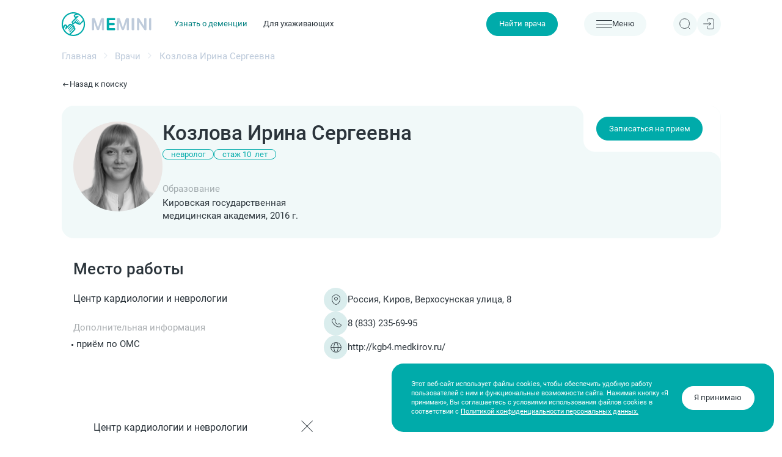

--- FILE ---
content_type: text/html; charset=UTF-8
request_url: https://memini.ru/doctor/vasilevyh-irina-sergeevna/
body_size: 37487
content:
    <!doctype html>
    <html lang="ru-RU" class="animate-disabled ">

    <head>
        <meta charset="UTF-8">
        <meta name="viewport" content="width=device-width, initial-scale=1.0, minimum-scale=1.0, user-scalable=0">
        <meta http-equiv="X-UA-Compatible" content="ie=edge">
        <link rel="apple-touch-icon" sizes="180x180" href="./apple-touch-icon.png">
        <link rel="shortcut icon" href="/img/favicons/favicon.ico" type="image/x-icon">
        <link rel="icon" sizes="16x16" href="/img/favicons/favicon-16x16.png" type="image/png">
        <link rel="icon" sizes="32x32" href="/img/favicons/favicon-32x32.png" type="image/png">
        <link rel="apple-touch-icon-precomposed" href="img/favicons/apple-icon-precomposed.png">
        <link rel="apple-touch-icon" href="/img/favicons/apple-icon.png">
        <link rel="apple-touch-icon" sizes="57x57" href="/img/favicons/apple-icon-57x57.png">
        <link rel="apple-touch-icon" sizes="60x60" href="/img/favicons/apple-icon-60x60.png">
        <link rel="apple-touch-icon" sizes="72x72" href="/img/favicons/apple-icon-72x72.png">
        <link rel="apple-touch-icon" sizes="76x76" href="/img/favicons/apple-icon-76x76.png">
        <link rel="apple-touch-icon" sizes="114x114" href="/img/favicons/apple-icon-114x114.png">
        <link rel="apple-touch-icon" sizes="120x120" href="/img/favicons/apple-icon-120x120.png">
        <link rel="apple-touch-icon" sizes="144x144" href="/img/favicons/apple-icon-144x144.png">
        <link rel="apple-touch-icon" sizes="152x152" href="/img/favicons/apple-icon-152x152.png">
        <link rel="apple-touch-icon" sizes="167x167" href="/img/favicons/apple-icon-167x167.png">
        <link rel="apple-touch-icon" sizes="180x180" href="/img/favicons/apple-icon-180x180.png">
        <link rel="manifest" href="./site.webmanifest" crossorigin="use-credentials">
        <link rel="mask-icon" href="./safari-pinned-tab.svg" color="#5bbad5">
			        <meta name="msapplication-TileColor" content="#2b5797">
        <meta name="theme-color" content="#ffffff">
        <meta name="format-detection" content="telephone=no">
        <title>Козлова Ирина Сергеевна выбрать врача с опытом для больного деменцией на сайте Memini</title>
	<style>img:is([sizes="auto" i], [sizes^="auto," i]) { contain-intrinsic-size: 3000px 1500px }</style>
	
<!-- The SEO Framework Создано Сибрэ Вайэр -->
<meta name="robots" content="max-snippet:-1,max-image-preview:standard,max-video-preview:-1" />
<link rel="canonical" href="https://memini.ru/doctor/vasilevyh-irina-sergeevna/" />
<meta name="description" content="Козлова Ирина Сергеевна врач с опытом на сайте проекта Memini. Козлова Ирина Сергеевна узнать подробно о враче для больного деменцией." />
<meta property="og:type" content="article" />
<meta property="og:locale" content="ru_RU" />
<meta property="og:site_name" content="memini" />
<meta property="og:title" content="Козлова Ирина Сергеевна выбрать врача с опытом для больного деменцией на сайте Memini" />
<meta property="og:description" content="Козлова Ирина Сергеевна врач с опытом на сайте проекта Memini. Козлова Ирина Сергеевна узнать подробно о враче для больного деменцией." />
<meta property="og:url" content="https://memini.ru/doctor/vasilevyh-irina-sergeevna/" />
<meta property="og:image" content="https://memini.ru/wp-content/uploads/2021/07/vasilevyh-irina-sergeevna_memini_kirov.png" />
<meta property="og:image:width" content="600" />
<meta property="og:image:height" content="600" />
<meta property="article:published_time" content="2021-09-29T13:24:15+00:00" />
<meta property="article:modified_time" content="2025-12-18T11:29:16+00:00" />
<meta name="twitter:card" content="summary_large_image" />
<meta name="twitter:title" content="Козлова Ирина Сергеевна выбрать врача с опытом для больного деменцией на сайте Memini" />
<meta name="twitter:description" content="Козлова Ирина Сергеевна врач с опытом на сайте проекта Memini. Козлова Ирина Сергеевна узнать подробно о враче для больного деменцией." />
<meta name="twitter:image" content="https://memini.ru/wp-content/uploads/2021/07/vasilevyh-irina-sergeevna_memini_kirov.png" />
<script type="application/ld+json">{"@context":"https://schema.org","@graph":[{"@type":"WebSite","@id":"https://memini.ru/#/schema/WebSite","url":"https://memini.ru/","name":"memini","description":"Все о деменции","inLanguage":"ru-RU","potentialAction":{"@type":"SearchAction","target":{"@type":"EntryPoint","urlTemplate":"https://memini.ru/search/{search_term_string}/"},"query-input":"required name=search_term_string"},"publisher":{"@type":"Organization","@id":"https://memini.ru/#/schema/Organization","name":"memini","url":"https://memini.ru/"}},{"@type":"WebPage","@id":"https://memini.ru/doctor/vasilevyh-irina-sergeevna/","url":"https://memini.ru/doctor/vasilevyh-irina-sergeevna/","name":"Козлова Ирина Сергеевна выбрать врача с опытом для больного деменцией на сайте Memini","description":"Козлова Ирина Сергеевна врач с опытом на сайте проекта Memini. Козлова Ирина Сергеевна узнать подробно о враче для больного деменцией.","inLanguage":"ru-RU","isPartOf":{"@id":"https://memini.ru/#/schema/WebSite"},"breadcrumb":{"@type":"BreadcrumbList","@id":"https://memini.ru/#/schema/BreadcrumbList","itemListElement":[{"@type":"ListItem","position":1,"item":"https://memini.ru/","name":"memini"},{"@type":"ListItem","position":2,"item":"https://memini.ru/doctor/","name":"Архивы: Врачи"},{"@type":"ListItem","position":3,"name":"Козлова Ирина Сергеевна выбрать врача с опытом для больного деменцией на сайте Memini"}]},"potentialAction":{"@type":"ReadAction","target":"https://memini.ru/doctor/vasilevyh-irina-sergeevna/"},"datePublished":"2021-09-29T13:24:15+00:00","dateModified":"2025-12-18T11:29:16+00:00","author":{"@type":"Person","@id":"https://memini.ru/#/schema/Person/c99c9eab10a72d4fbf4a0dc58be48eeb","name":"Андрей"}}]}</script>
<!-- / The SEO Framework Создано Сибрэ Вайэр | 3.69ms meta | 0.14ms boot -->

<link rel='stylesheet' id='wp-block-library-css' href='https://memini.ru/wp-includes/css/dist/block-library/style.min.css?ver=6.8.2' media='all' />
<style id='wp-block-library-theme-inline-css'>
.wp-block-audio :where(figcaption){color:#555;font-size:13px;text-align:center}.is-dark-theme .wp-block-audio :where(figcaption){color:#ffffffa6}.wp-block-audio{margin:0 0 1em}.wp-block-code{border:1px solid #ccc;border-radius:4px;font-family:Menlo,Consolas,monaco,monospace;padding:.8em 1em}.wp-block-embed :where(figcaption){color:#555;font-size:13px;text-align:center}.is-dark-theme .wp-block-embed :where(figcaption){color:#ffffffa6}.wp-block-embed{margin:0 0 1em}.blocks-gallery-caption{color:#555;font-size:13px;text-align:center}.is-dark-theme .blocks-gallery-caption{color:#ffffffa6}:root :where(.wp-block-image figcaption){color:#555;font-size:13px;text-align:center}.is-dark-theme :root :where(.wp-block-image figcaption){color:#ffffffa6}.wp-block-image{margin:0 0 1em}.wp-block-pullquote{border-bottom:4px solid;border-top:4px solid;color:currentColor;margin-bottom:1.75em}.wp-block-pullquote cite,.wp-block-pullquote footer,.wp-block-pullquote__citation{color:currentColor;font-size:.8125em;font-style:normal;text-transform:uppercase}.wp-block-quote{border-left:.25em solid;margin:0 0 1.75em;padding-left:1em}.wp-block-quote cite,.wp-block-quote footer{color:currentColor;font-size:.8125em;font-style:normal;position:relative}.wp-block-quote:where(.has-text-align-right){border-left:none;border-right:.25em solid;padding-left:0;padding-right:1em}.wp-block-quote:where(.has-text-align-center){border:none;padding-left:0}.wp-block-quote.is-large,.wp-block-quote.is-style-large,.wp-block-quote:where(.is-style-plain){border:none}.wp-block-search .wp-block-search__label{font-weight:700}.wp-block-search__button{border:1px solid #ccc;padding:.375em .625em}:where(.wp-block-group.has-background){padding:1.25em 2.375em}.wp-block-separator.has-css-opacity{opacity:.4}.wp-block-separator{border:none;border-bottom:2px solid;margin-left:auto;margin-right:auto}.wp-block-separator.has-alpha-channel-opacity{opacity:1}.wp-block-separator:not(.is-style-wide):not(.is-style-dots){width:100px}.wp-block-separator.has-background:not(.is-style-dots){border-bottom:none;height:1px}.wp-block-separator.has-background:not(.is-style-wide):not(.is-style-dots){height:2px}.wp-block-table{margin:0 0 1em}.wp-block-table td,.wp-block-table th{word-break:normal}.wp-block-table :where(figcaption){color:#555;font-size:13px;text-align:center}.is-dark-theme .wp-block-table :where(figcaption){color:#ffffffa6}.wp-block-video :where(figcaption){color:#555;font-size:13px;text-align:center}.is-dark-theme .wp-block-video :where(figcaption){color:#ffffffa6}.wp-block-video{margin:0 0 1em}:root :where(.wp-block-template-part.has-background){margin-bottom:0;margin-top:0;padding:1.25em 2.375em}
</style>
<style id='classic-theme-styles-inline-css'>
/*! This file is auto-generated */
.wp-block-button__link{color:#fff;background-color:#32373c;border-radius:9999px;box-shadow:none;text-decoration:none;padding:calc(.667em + 2px) calc(1.333em + 2px);font-size:1.125em}.wp-block-file__button{background:#32373c;color:#fff;text-decoration:none}
</style>
<style id='global-styles-inline-css'>
:root{--wp--preset--aspect-ratio--square: 1;--wp--preset--aspect-ratio--4-3: 4/3;--wp--preset--aspect-ratio--3-4: 3/4;--wp--preset--aspect-ratio--3-2: 3/2;--wp--preset--aspect-ratio--2-3: 2/3;--wp--preset--aspect-ratio--16-9: 16/9;--wp--preset--aspect-ratio--9-16: 9/16;--wp--preset--color--black: #000000;--wp--preset--color--cyan-bluish-gray: #abb8c3;--wp--preset--color--white: #FFF;--wp--preset--color--pale-pink: #f78da7;--wp--preset--color--vivid-red: #cf2e2e;--wp--preset--color--luminous-vivid-orange: #ff6900;--wp--preset--color--luminous-vivid-amber: #fcb900;--wp--preset--color--light-green-cyan: #7bdcb5;--wp--preset--color--vivid-green-cyan: #00d084;--wp--preset--color--pale-cyan-blue: #8ed1fc;--wp--preset--color--vivid-cyan-blue: #0693e3;--wp--preset--color--vivid-purple: #9b51e0;--wp--preset--color--primary: #0073a8;--wp--preset--color--secondary: #005075;--wp--preset--color--dark-gray: #111;--wp--preset--color--light-gray: #767676;--wp--preset--gradient--vivid-cyan-blue-to-vivid-purple: linear-gradient(135deg,rgba(6,147,227,1) 0%,rgb(155,81,224) 100%);--wp--preset--gradient--light-green-cyan-to-vivid-green-cyan: linear-gradient(135deg,rgb(122,220,180) 0%,rgb(0,208,130) 100%);--wp--preset--gradient--luminous-vivid-amber-to-luminous-vivid-orange: linear-gradient(135deg,rgba(252,185,0,1) 0%,rgba(255,105,0,1) 100%);--wp--preset--gradient--luminous-vivid-orange-to-vivid-red: linear-gradient(135deg,rgba(255,105,0,1) 0%,rgb(207,46,46) 100%);--wp--preset--gradient--very-light-gray-to-cyan-bluish-gray: linear-gradient(135deg,rgb(238,238,238) 0%,rgb(169,184,195) 100%);--wp--preset--gradient--cool-to-warm-spectrum: linear-gradient(135deg,rgb(74,234,220) 0%,rgb(151,120,209) 20%,rgb(207,42,186) 40%,rgb(238,44,130) 60%,rgb(251,105,98) 80%,rgb(254,248,76) 100%);--wp--preset--gradient--blush-light-purple: linear-gradient(135deg,rgb(255,206,236) 0%,rgb(152,150,240) 100%);--wp--preset--gradient--blush-bordeaux: linear-gradient(135deg,rgb(254,205,165) 0%,rgb(254,45,45) 50%,rgb(107,0,62) 100%);--wp--preset--gradient--luminous-dusk: linear-gradient(135deg,rgb(255,203,112) 0%,rgb(199,81,192) 50%,rgb(65,88,208) 100%);--wp--preset--gradient--pale-ocean: linear-gradient(135deg,rgb(255,245,203) 0%,rgb(182,227,212) 50%,rgb(51,167,181) 100%);--wp--preset--gradient--electric-grass: linear-gradient(135deg,rgb(202,248,128) 0%,rgb(113,206,126) 100%);--wp--preset--gradient--midnight: linear-gradient(135deg,rgb(2,3,129) 0%,rgb(40,116,252) 100%);--wp--preset--font-size--small: 19.5px;--wp--preset--font-size--medium: 20px;--wp--preset--font-size--large: 36.5px;--wp--preset--font-size--x-large: 42px;--wp--preset--font-size--normal: 22px;--wp--preset--font-size--huge: 49.5px;--wp--preset--spacing--20: 0.44rem;--wp--preset--spacing--30: 0.67rem;--wp--preset--spacing--40: 1rem;--wp--preset--spacing--50: 1.5rem;--wp--preset--spacing--60: 2.25rem;--wp--preset--spacing--70: 3.38rem;--wp--preset--spacing--80: 5.06rem;--wp--preset--shadow--natural: 6px 6px 9px rgba(0, 0, 0, 0.2);--wp--preset--shadow--deep: 12px 12px 50px rgba(0, 0, 0, 0.4);--wp--preset--shadow--sharp: 6px 6px 0px rgba(0, 0, 0, 0.2);--wp--preset--shadow--outlined: 6px 6px 0px -3px rgba(255, 255, 255, 1), 6px 6px rgba(0, 0, 0, 1);--wp--preset--shadow--crisp: 6px 6px 0px rgba(0, 0, 0, 1);}:where(.is-layout-flex){gap: 0.5em;}:where(.is-layout-grid){gap: 0.5em;}body .is-layout-flex{display: flex;}.is-layout-flex{flex-wrap: wrap;align-items: center;}.is-layout-flex > :is(*, div){margin: 0;}body .is-layout-grid{display: grid;}.is-layout-grid > :is(*, div){margin: 0;}:where(.wp-block-columns.is-layout-flex){gap: 2em;}:where(.wp-block-columns.is-layout-grid){gap: 2em;}:where(.wp-block-post-template.is-layout-flex){gap: 1.25em;}:where(.wp-block-post-template.is-layout-grid){gap: 1.25em;}.has-black-color{color: var(--wp--preset--color--black) !important;}.has-cyan-bluish-gray-color{color: var(--wp--preset--color--cyan-bluish-gray) !important;}.has-white-color{color: var(--wp--preset--color--white) !important;}.has-pale-pink-color{color: var(--wp--preset--color--pale-pink) !important;}.has-vivid-red-color{color: var(--wp--preset--color--vivid-red) !important;}.has-luminous-vivid-orange-color{color: var(--wp--preset--color--luminous-vivid-orange) !important;}.has-luminous-vivid-amber-color{color: var(--wp--preset--color--luminous-vivid-amber) !important;}.has-light-green-cyan-color{color: var(--wp--preset--color--light-green-cyan) !important;}.has-vivid-green-cyan-color{color: var(--wp--preset--color--vivid-green-cyan) !important;}.has-pale-cyan-blue-color{color: var(--wp--preset--color--pale-cyan-blue) !important;}.has-vivid-cyan-blue-color{color: var(--wp--preset--color--vivid-cyan-blue) !important;}.has-vivid-purple-color{color: var(--wp--preset--color--vivid-purple) !important;}.has-black-background-color{background-color: var(--wp--preset--color--black) !important;}.has-cyan-bluish-gray-background-color{background-color: var(--wp--preset--color--cyan-bluish-gray) !important;}.has-white-background-color{background-color: var(--wp--preset--color--white) !important;}.has-pale-pink-background-color{background-color: var(--wp--preset--color--pale-pink) !important;}.has-vivid-red-background-color{background-color: var(--wp--preset--color--vivid-red) !important;}.has-luminous-vivid-orange-background-color{background-color: var(--wp--preset--color--luminous-vivid-orange) !important;}.has-luminous-vivid-amber-background-color{background-color: var(--wp--preset--color--luminous-vivid-amber) !important;}.has-light-green-cyan-background-color{background-color: var(--wp--preset--color--light-green-cyan) !important;}.has-vivid-green-cyan-background-color{background-color: var(--wp--preset--color--vivid-green-cyan) !important;}.has-pale-cyan-blue-background-color{background-color: var(--wp--preset--color--pale-cyan-blue) !important;}.has-vivid-cyan-blue-background-color{background-color: var(--wp--preset--color--vivid-cyan-blue) !important;}.has-vivid-purple-background-color{background-color: var(--wp--preset--color--vivid-purple) !important;}.has-black-border-color{border-color: var(--wp--preset--color--black) !important;}.has-cyan-bluish-gray-border-color{border-color: var(--wp--preset--color--cyan-bluish-gray) !important;}.has-white-border-color{border-color: var(--wp--preset--color--white) !important;}.has-pale-pink-border-color{border-color: var(--wp--preset--color--pale-pink) !important;}.has-vivid-red-border-color{border-color: var(--wp--preset--color--vivid-red) !important;}.has-luminous-vivid-orange-border-color{border-color: var(--wp--preset--color--luminous-vivid-orange) !important;}.has-luminous-vivid-amber-border-color{border-color: var(--wp--preset--color--luminous-vivid-amber) !important;}.has-light-green-cyan-border-color{border-color: var(--wp--preset--color--light-green-cyan) !important;}.has-vivid-green-cyan-border-color{border-color: var(--wp--preset--color--vivid-green-cyan) !important;}.has-pale-cyan-blue-border-color{border-color: var(--wp--preset--color--pale-cyan-blue) !important;}.has-vivid-cyan-blue-border-color{border-color: var(--wp--preset--color--vivid-cyan-blue) !important;}.has-vivid-purple-border-color{border-color: var(--wp--preset--color--vivid-purple) !important;}.has-vivid-cyan-blue-to-vivid-purple-gradient-background{background: var(--wp--preset--gradient--vivid-cyan-blue-to-vivid-purple) !important;}.has-light-green-cyan-to-vivid-green-cyan-gradient-background{background: var(--wp--preset--gradient--light-green-cyan-to-vivid-green-cyan) !important;}.has-luminous-vivid-amber-to-luminous-vivid-orange-gradient-background{background: var(--wp--preset--gradient--luminous-vivid-amber-to-luminous-vivid-orange) !important;}.has-luminous-vivid-orange-to-vivid-red-gradient-background{background: var(--wp--preset--gradient--luminous-vivid-orange-to-vivid-red) !important;}.has-very-light-gray-to-cyan-bluish-gray-gradient-background{background: var(--wp--preset--gradient--very-light-gray-to-cyan-bluish-gray) !important;}.has-cool-to-warm-spectrum-gradient-background{background: var(--wp--preset--gradient--cool-to-warm-spectrum) !important;}.has-blush-light-purple-gradient-background{background: var(--wp--preset--gradient--blush-light-purple) !important;}.has-blush-bordeaux-gradient-background{background: var(--wp--preset--gradient--blush-bordeaux) !important;}.has-luminous-dusk-gradient-background{background: var(--wp--preset--gradient--luminous-dusk) !important;}.has-pale-ocean-gradient-background{background: var(--wp--preset--gradient--pale-ocean) !important;}.has-electric-grass-gradient-background{background: var(--wp--preset--gradient--electric-grass) !important;}.has-midnight-gradient-background{background: var(--wp--preset--gradient--midnight) !important;}.has-small-font-size{font-size: var(--wp--preset--font-size--small) !important;}.has-medium-font-size{font-size: var(--wp--preset--font-size--medium) !important;}.has-large-font-size{font-size: var(--wp--preset--font-size--large) !important;}.has-x-large-font-size{font-size: var(--wp--preset--font-size--x-large) !important;}
:where(.wp-block-post-template.is-layout-flex){gap: 1.25em;}:where(.wp-block-post-template.is-layout-grid){gap: 1.25em;}
:where(.wp-block-columns.is-layout-flex){gap: 2em;}:where(.wp-block-columns.is-layout-grid){gap: 2em;}
:root :where(.wp-block-pullquote){font-size: 1.5em;line-height: 1.6;}
</style>
<link rel='stylesheet' id='bbp-default-css' href='https://memini.ru/wp-content/plugins/bbpress/templates/default/css/bbpress.min.css?ver=2.6.14' media='all' />
<link rel='stylesheet' id='doctor-style-css' href='https://memini.ru/wp-content/plugins/doctor-search/css/doctor-style.css?ver=6.8.2' media='all' />
<link rel='stylesheet' id='select2-style-css' href='https://memini.ru/wp-content/plugins/doctor-search/css/select2.css?ver=6.8.2' media='all' />
<link rel='stylesheet' id='revievs-stile-css-css' href='https://memini.ru/wp-content/plugins/revievs-memini/revievs-stile.css?ver=6.8.2' media='all' />
<link rel='stylesheet' id='rcl-awesome-css' href='https://memini.ru/wp-content/plugins/wp-recall/assets/rcl-awesome/rcl-awesome.min.css?ver=16.26.7' media='all' />
<link rel='stylesheet' id='animate-css-css' href='https://memini.ru/wp-content/plugins/wp-recall/assets/css/animate-css/animate.min.css?ver=16.26.7' media='all' />
<link rel='stylesheet' id='rcl-core-css' href='https://memini.ru/wp-content/plugins/wp-recall/assets/css/core.css?ver=16.26.7' media='all' />
<link rel='stylesheet' id='rcl-users-list-css' href='https://memini.ru/wp-content/plugins/wp-recall/assets/css/users.css?ver=16.26.7' media='all' />
<link rel='stylesheet' id='rcl-register-form-css' href='https://memini.ru/wp-content/plugins/wp-recall/assets/css/regform.css?ver=16.26.7' media='all' />
<link rel='stylesheet' id='rcl-publics-css' href='https://memini.ru/wp-content/plugins/wp-recall/add-on/publicpost/style.css?ver=16.26.7' media='all' />
<link rel='stylesheet' id='rcl_webx_theme_style-css' href='https://memini.ru/wp-content/wp-recall/add-on/theme-webx-merz/assets/css/style.css?ver=16.26.7' media='all' />
<link rel='stylesheet' id='rcl-chat-css' href='https://memini.ru/wp-content/wp-recall/add-on/rcl-chat-new/style.css?ver=16.26.7' media='all' />
<link rel='stylesheet' id='twentynineteen-style-css' href='https://memini.ru/wp-content/themes/twentynineteen/style.css?ver=1.01' media='all' />
<link rel='stylesheet' id='twentynineteen-print-style-css' href='https://memini.ru/wp-content/themes/twentynineteen/css/print.css?ver=1.01' media='print' />
<link rel='stylesheet' id='editor-style-css' href='https://memini.ru/wp-content/themes/twentynineteen/editor-style.css?ver=1.01' media='all' />
<link rel='stylesheet' id='main-css' href='https://memini.ru/wp-content/themes/twentynineteen/dist/main.min.css?ver=1712748998' media='all' />
<link rel='stylesheet' id='dop-css' href='https://memini.ru/wp-content/themes/twentynineteen/css/dop.css?ver=1712748998' media='all' />
<link rel='stylesheet' id='vendors-css' href='https://memini.ru/wp-content/themes/twentynineteen/assets-new/css/vendors~index.chunk.css?ver=1766063274' media='all' />
<link rel='stylesheet' id='index-css' href='https://memini.ru/wp-content/themes/twentynineteen/assets-new/css/index.css?ver=1766063274' media='all' />
<link rel='stylesheet' id='components-css' href='https://memini.ru/wp-content/themes/twentynineteen/assets-new/css/components.css?ver=1766063274' media='all' />
<link rel='stylesheet' id='school-css' href='https://memini.ru/wp-content/themes/twentynineteen/school/css/school.css?ver=1766063276' media='all' />
<link rel='stylesheet' id='skazki-css' href='https://memini.ru/wp-content/themes/twentynineteen/skazki/css/skazki.css?ver=1712748998' media='all' />
<script src="https://memini.ru/wp-includes/js/jquery/jquery.min.js?ver=3.7.1" id="jquery-core-js"></script>
<script src="https://memini.ru/wp-includes/js/jquery/jquery-migrate.min.js?ver=3.4.1" id="jquery-migrate-js"></script>
<script src="https://memini.ru/wp-content/plugins/doctor-search/js/doc-script.js?ver=6.8.2" id="doc-script-js"></script>
<script src="https://memini.ru/wp-content/plugins/doctor-search/js/select2.js?ver=6.8.2" id="select2-script-js"></script>
<script id="rcl-core-scripts-js-extra">
var Rcl = {"ajaxurl":"https:\/\/memini.ru\/wp-admin\/admin-ajax.php","wpurl":"https:\/\/memini.ru","rcl_url":"https:\/\/memini.ru\/wp-content\/plugins\/wp-recall\/","user_ID":"0","nonce":"ae13cfd400","local":{"save":"\u0421\u043e\u0445\u0440\u0430\u043d\u0438\u0442\u044c","close":"\u0417\u0430\u043a\u0440\u044b\u0442\u044c","wait":"\u041f\u043e\u0434\u043e\u0436\u0434\u0438\u0442\u0435","preview":"\u041f\u0440\u0435\u0434\u043f\u0440\u043e\u0441\u043c\u043e\u0442\u0440","error":"\u041e\u0448\u0438\u0431\u043a\u0430","loading":"\u0417\u0430\u0433\u0440\u0443\u0437\u043a\u0430","upload":"\u0417\u0430\u0433\u0440\u0443\u0437\u0438\u0442\u044c","cancel":"\u041e\u0442\u043c\u0435\u043d\u0430","no_repeat_pass":"\u041f\u043e\u0432\u0442\u043e\u0440 \u043f\u0430\u0440\u043e\u043b\u044f \u043d\u0435 \u0432\u0435\u0440\u043d\u044b\u0439!","publish":"\u041f\u0443\u0431\u043b\u0438\u043a\u043e\u0432\u0430\u0442\u044c","save_draft":"\u0421\u043e\u0445\u0440\u0430\u043d\u0438\u0442\u044c \u043a\u0430\u043a \u0447\u0435\u0440\u043d\u043e\u0432\u0438\u043a","edit":"\u0420\u0435\u0434\u0430\u043a\u0442\u0438\u0440\u043e\u0432\u0430\u0442\u044c","edit_box_title":"\u0411\u044b\u0441\u0442\u0440\u043e\u0435 \u0440\u0435\u0434\u0430\u043a\u0442\u0438\u0440\u043e\u0432\u0430\u043d\u0438\u0435","allowed_downloads":"\u041f\u0440\u0435\u0432\u044b\u0448\u0435\u043d\u043e \u043c\u0430\u0441\u0438\u043c\u0430\u043b\u044c\u043d\u043e\u0435 \u043a\u043e\u043b-\u0432\u043e \u0444\u0430\u0439\u043b\u043e\u0432 \u0434\u043b\u044f \u0437\u0430\u0433\u0440\u0443\u0437\u043a\u0438! \u041c\u0430\u043a\u0441:","upload_size_public":"\u041f\u0440\u0435\u0432\u044b\u0448\u0435\u043d \u043c\u0430\u043a\u0441\u0438\u043c\u0430\u043b\u044c\u043d\u044b\u0439 \u0440\u0430\u0437\u043c\u0435\u0440 \u0444\u0430\u0439\u043b\u0430! \u041c\u0430\u043a\u0441:","empty_mess":"\u041d\u0430\u043f\u0438\u0448\u0438\u0442\u0435 \u0445\u043e\u0442\u044c \u0447\u0442\u043e-\u0442\u043e","max_words":"\u041f\u0440\u0435\u0432\u044b\u0448\u0435\u043d \u043c\u0430\u043a\u0441\u0438\u043c\u0430\u043b\u044c\u043d\u044b\u0439 \u0440\u0430\u0437\u043c\u0435\u0440 \u0441\u043e\u043e\u0431\u0449\u0435\u043d\u0438\u044f","upload_size_chat":"\u041f\u0440\u0435\u0432\u044b\u0448\u0435\u043d \u043c\u0430\u0441\u0438\u043c\u0430\u043b\u044c\u043d\u044b\u0439 \u0440\u0430\u0437\u043c\u0435\u0440 \u0444\u0430\u0439\u043b\u0430! \u041c\u0430\u043a\u0441. 2 \u041c\u0411"},"mobile":"0","https":"1","errors":{"required":"\u0417\u0430\u043f\u043e\u043b\u043d\u0438\u0442\u0435 \u0432\u0441\u0435 \u043e\u0431\u044f\u0437\u0430\u0442\u0435\u043b\u044c\u043d\u044b\u0435 \u043f\u043e\u043b\u044f","pattern":"\u0423\u043a\u0430\u0436\u0438\u0442\u0435 \u0434\u0430\u043d\u043d\u044b\u0435 \u0432 \u0442\u0440\u0435\u0431\u0443\u0435\u043c\u043e\u043c \u0444\u043e\u0440\u043c\u0430\u0442\u0435","number_range":"\u0423\u043a\u0430\u0436\u0438\u0442\u0435 \u0447\u0438\u0441\u043b\u043e \u0432 \u043f\u0440\u0435\u0434\u0435\u043b\u0430\u0445 \u0440\u0430\u0437\u0440\u0435\u0448\u0435\u043d\u043d\u043e\u0433\u043e \u0434\u0438\u0430\u043f\u0430\u0437\u043e\u043d\u0430","file_max_size":"\u0420\u0430\u0437\u043c\u0435\u0440 \u0444\u0430\u0439\u043b\u0430 \u043f\u0440\u0435\u0432\u044b\u0448\u0435\u043d","file_min_size":"\u041d\u0435\u0434\u043e\u0441\u0442\u0430\u0442\u043e\u0447\u043d\u044b\u0439 \u0440\u0430\u0437\u043c\u0435\u0440 \u0438\u0437\u043e\u0431\u0440\u0430\u0436\u0435\u043d\u0438\u044f","file_max_num":"\u041a\u043e\u043b\u0438\u0447\u0435\u0441\u0442\u0432\u043e \u0444\u0430\u0439\u043b\u043e\u0432 \u043f\u0440\u0435\u0432\u044b\u0448\u0435\u043d\u043e","file_accept":"\u041d\u0435\u0432\u0435\u0440\u043d\u044b\u0439 \u0442\u0438\u043f \u0444\u0430\u0439\u043b\u0430","cats_important":"\u0412\u044b\u0431\u0440\u0430\u0442\u044c \u043a\u0430\u0442\u0435\u0433\u043e\u0440\u0438\u044e"},"chat":{"sounds":"https:\/\/memini.ru\/wp-content\/wp-recall\/add-on\/rcl-chat-new\/sounds\/","delay":"15","inactivity":"10","file_size":"2"},"post_ID":"268389","office_ID":"0"};
</script>
<script src="https://memini.ru/wp-content/plugins/wp-recall/assets/js/core.js?ver=16.26.7" id="rcl-core-scripts-js"></script>
<script src="https://memini.ru/wp-content/plugins/wp-recall/assets/js/scripts.js?ver=16.26.7" id="rcl-primary-scripts-js"></script>
<script src="https://memini.ru/wp-content/plugins/wp-recall/add-on/publicpost/js/scripts.js?ver=16.26.7" id="rcl-publics-js"></script>
<script src="https://memini.ru/wp-content/wp-recall/add-on/rcl-chat-new/js/scripts.js?ver=16.26.7" id="rcl-chat-js"></script>
<script defer="defer" src="https://memini.ru/wp-content/themes/twentynineteen/js/main.min.js?ver=1712748998" id="main-min-js"></script>
<script defer="defer" src="https://memini.ru/wp-content/themes/twentynineteen/js-new/main.js?ver=1766579045" id="main-new-js"></script>
<script defer="defer" src="https://memini.ru/wp-content/themes/twentynineteen/js-new/popup.js?ver=1712748998" id="popup-new-js"></script>
<script src="https://memini.ru/wp-content/themes/twentynineteen/assets-new/js/vendors~index.chunk.js?ver=1766063274" id="vendors-js"></script>
<script src="https://memini.ru/wp-content/themes/twentynineteen/assets-new/js/index.js?ver=1766063274" id="index-js"></script>
<script src="https://memini.ru/wp-content/themes/twentynineteen/assets-new/js/components.js?ver=1766063274" id="components-js"></script>
<script defer="defer" src="https://memini.ru/wp-content/themes/twentynineteen/skazki/js/skazki.js?ver=1712748998" id="skazki-js"></script>
<link rel="alternate" title="oEmbed (JSON)" type="application/json+oembed" href="https://memini.ru/wp-json/oembed/1.0/embed?url=https%3A%2F%2Fmemini.ru%2Fdoctor%2Fvasilevyh-irina-sergeevna%2F" />
<link rel="alternate" title="oEmbed (XML)" type="text/xml+oembed" href="https://memini.ru/wp-json/oembed/1.0/embed?url=https%3A%2F%2Fmemini.ru%2Fdoctor%2Fvasilevyh-irina-sergeevna%2F&#038;format=xml" />
        <script src="https://api-maps.yandex.ru/2.1/?apikey=646fe3b0-cd73-4799-b17b-0d68d0ff6834&lang=ru_RU" type="text/javascript"></script>
    <meta name="robots" content="index,follow" /><style>a.recall-button,span.recall-button,.recall-button.rcl-upload-button,input[type="submit"].recall-button,input[type="submit"] .recall-button,input[type="button"].recall-button,input[type="button"] .recall-button,a.recall-button:hover,.recall-button.rcl-upload-button:hover,input[type="submit"].recall-button:hover,input[type="submit"] .recall-button:hover,input[type="button"].recall-button:hover,input[type="button"] .recall-button:hover{background: rgb(76, 140, 189);}a.recall-button.active,a.recall-button.active:hover,a.recall-button.filter-active,a.recall-button.filter-active:hover,a.data-filter.filter-active,a.data-filter.filter-active:hover{background: rgba(76, 140, 189, 0.4);}.rcl_preloader i{color:rgb(76,140,189);}.rcl-user-details .status-user-rcl::before{border-left-color:rgb(76,140,189);}.rows-list .status-user-rcl::before{border-top-color:rgb(76,140,189);}.status-user-rcl{border-color:rgb(76,140,189);}.rcl-field-input input[type="checkbox"]:checked + label.block-label::before,.rcl-field-input input[type="radio"]:checked + label.block-label::before{background:rgb(76,140,189);border-color:rgb(76,140,189);}body .rcl-bttn.rcl-bttn__type-primary {background-color: rgb(76,140,189);}.rcl-bttn.rcl-bttn__type-primary.rcl-bttn__active {background-color: rgba(76, 140, 189, 0.4);}.rcl-bttn.rcl-bttn__type-simple.rcl-bttn__active {box-shadow: 0 -5px 0 -3px rgb(76, 140, 189) inset;}body .rcl-bttn.rcl-bttn__type-primary {color: #fff;}body .rcl-bttn,.rcl-bttn.rcl-bttn__size-small {font-size: 12.04px;}.rcl-bttn.rcl-bttn__size-standart {font-size: 14px;}.rcl-bttn.rcl-bttn__size-medium {font-size: 16.24px;}.rcl-bttn__type-clear.rcl-bttn__mod-only-icon.rcl-bttn__size-medium,.rcl-bttn.rcl-bttn__size-large {font-size: 18.62px;}.rcl-bttn.rcl-bttn__size-big {font-size: 21px;}.rcl-bttn__type-clear.rcl-bttn__mod-only-icon.rcl-bttn__size-large {font-size: 23.24px;}.rcl-bttn__type-clear.rcl-bttn__mod-only-icon.rcl-bttn__size-big {font-size: 28px;}:root{;--rclHex:#4C8CBD;--rclRgb:76,140,189;--rclRgbDark:34,63,85;--rclRgbLight:106,196,265;--rclRgbFlip:134,86,50;}.rcl-chat .message-box::before{border-right-color:rgba(76,140,189,0.15);}.rcl-chat .message-box{background:#E5EDF1;}.rcl-chat .nth .message-box::before{border-right-color:rgba(76,140,189,0.35);}.rcl-chat .nth .message-box {background:#F6F7F8;}#rcl-office .rcl-bttn.chat-submit.rcl-bttn__type-primary.rcl-bttn__size-standart {width: auto;height: 48px;padding: 0 40px;font-size: 18px;font-weight: 500;}@media (max-width: 1259px) { #rcl-office .rcl-bttn.chat-submit.rcl-bttn__type-primary.rcl-bttn__size-standart {height: 40px;padding: 0 24px;font-size: 16px;} }@media (max-width: 576px) { #rcl-office .rcl-bttn.chat-submit.rcl-bttn__type-primary.rcl-bttn__size-standart {height: 32px;padding: 0 16px;border-radius: 8px;font-size: 14px;} }</style>

        <!-- Yandex.Metrika counter -->
        <script type="text/javascript" >
            (function(m,e,t,r,i,k,a){m[i]=m[i]||function(){(m[i].a=m[i].a||[]).push(arguments)};
                m[i].l=1*new Date();k=e.createElement(t),a=e.getElementsByTagName(t)[0],k.async=1,k.src=r,a.parentNode.insertBefore(k,a)})
            (window, document, "script", "https://mc.yandex.ru/metrika/tag.js", "ym");
            ym(24948002, "init", {
                clickmap:true,
                trackLinks:true,
                accurateTrackBounce:true,
                webvisor:true
            });
        </script>
        <!-- /End Yandex.Metrika counter -->
    </head>

<body class="wp-singular doctor-template-default single single-doctor postid-268389 wp-embed-responsive wp-theme-twentynineteen singular image-filters-enabled">
<!-- calltouch -->
<script type="text/javascript">
    (function(w,d,n,c){w.CalltouchDataObject=n;w[n]=function(){w[n]["callbacks"].push(arguments)};if(!w[n]["callbacks"]){w[n]["callbacks"]=[]}w[n]["loaded"]=false;if(typeof c!=="object"){c=[c]}w[n]["counters"]=c;for(var i=0;i<c.length;i+=1){p(c[i])}function p(cId){var a=d.getElementsByTagName("script")[0],s=d.createElement("script"),i=function(){a.parentNode.insertBefore(s,a)};s.type="text/javascript";s.async=true;s.src="https://mod.calltouch.ru/init.js?id="+cId;if(w.opera=="[object Opera]"){d.addEventListener("DOMContentLoaded",i,false)}else{i()}}})(window,document,"ct","c0pvxyil");
</script>
<!-- calltouch -->
<div class="wrapper">
    <div class="content">
        <header class="header is-new is-inner" role="banner" data-header>
            <div class="header__container base-container">
                <div class="header__base" data-animate data-fade-in-up data-delay="0.3">
                    <a href="/" class="header__logo">
                    <span class="icon icon--default" aria-hidden="true">
                                                                <svg viewBox="0 0 181 48" fill="none" xmlns="http://www.w3.org/2000/svg">
                                        <path d="M45.8175 16.5124C45.5323 15.6167 45.1926 14.7397 44.8042 13.8936C42.7806 9.44009 39.4525 5.72727 35.3264 3.26653C34.4921 2.76446 33.6214 2.31818 32.7233 1.92769C29.8927 0.688018 26.7739 0.00309984 23.5004 6.70455e-07C10.5245 -0.0030985 0.00304403 10.7386 1.01595e-05 23.9938C-0.00302371 27.3595 0.673528 30.561 1.89921 33.468C2.27541 34.3729 2.70926 35.2469 3.19164 36.0868C5.60054 40.3048 9.23511 43.7045 13.5978 45.7748C14.4261 46.1684 15.2847 46.5155 16.1645 46.8068C18.4672 47.5816 20.9277 48 23.4852 48C36.458 47.9938 46.9734 37.2552 46.9856 24C46.9856 21.3874 46.576 18.8678 45.8175 16.5124ZM42.8989 15.843L42.6107 16.1374L36.2972 22.5899C35.9726 22.8936 35.4751 22.8936 35.1535 22.5899C34.841 22.2645 34.841 21.7438 35.1535 21.4184L35.6783 20.8915L35.8088 20.7583L36.458 20.095C36.7766 19.7603 36.7766 19.2273 36.458 18.8926C36.4398 18.874 36.4186 18.8554 36.3974 18.8337H36.3943C36.3731 18.812 36.3518 18.7965 36.3276 18.7841C36.3063 18.7655 36.2821 18.7531 36.2578 18.7407C36.2275 18.7252 36.1971 18.7128 36.1668 18.7004C36.1425 18.6911 36.1182 18.6818 36.094 18.6756C36.0606 18.6663 36.0242 18.6601 35.9847 18.6539C35.739 18.6229 35.4811 18.6973 35.29 18.8926L33.9915 20.219L32.9843 21.2572C32.8386 21.3967 32.6536 21.4711 32.4685 21.4804C32.4442 21.4835 32.4169 21.4835 32.3926 21.4835C32.3562 21.4866 32.3198 21.4835 32.2865 21.4773C32.2501 21.4742 32.2167 21.4649 32.1803 21.4556C32.153 21.4463 32.1257 21.437 32.0984 21.4246C32.0741 21.4184 32.0498 21.406 32.0286 21.3936C31.98 21.3719 31.9376 21.344 31.8951 21.3099C31.8708 21.2944 31.8526 21.2758 31.8314 21.2572C31.5128 20.9318 31.5128 20.4081 31.8314 20.0857L34.122 17.7459C34.2828 17.6002 34.3677 17.4019 34.3889 17.2004C34.392 17.1849 34.392 17.1694 34.392 17.1539V17.1136C34.392 17.0888 34.392 17.0641 34.3889 17.0393C34.3889 17.0145 34.3859 16.9897 34.3798 16.9649C34.3738 16.9401 34.3677 16.9153 34.3616 16.8905C34.3616 16.8905 34.3616 16.8874 34.3616 16.8843C34.3525 16.8626 34.3465 16.8378 34.3374 16.8161C34.3283 16.7913 34.3192 16.7665 34.307 16.7417C34.2736 16.6767 34.2312 16.6116 34.1796 16.5527L34.1159 16.4876C33.8004 16.2056 33.3241 16.2056 33.0055 16.5C32.9873 16.5155 32.9691 16.5341 32.9539 16.5527L30.6633 18.8926L29.7532 19.8192C29.7107 19.8595 29.6652 19.8967 29.6167 19.9215C29.4801 20.0145 29.3224 20.0548 29.1676 20.0486C29.1434 20.0486 29.1191 20.0486 29.0979 20.0455C29.0463 20.0393 28.9977 20.03 28.9492 20.0176C28.9249 20.0114 28.9037 20.0021 28.8825 19.9928C28.8582 19.9866 28.8339 19.9742 28.8096 19.9618C28.7338 19.9277 28.664 19.8781 28.6003 19.8192C28.5305 19.7448 28.4759 19.6612 28.4395 19.5682C28.4334 19.562 28.4304 19.5558 28.4304 19.5496C28.3697 19.4101 28.3546 19.2552 28.3849 19.1064C28.391 19.0568 28.4031 19.0103 28.4213 18.9638C28.4274 18.9452 28.4335 18.9267 28.4456 18.9081C28.4456 18.905 28.4456 18.9019 28.4517 18.8988C28.4759 18.8368 28.5123 18.7779 28.5548 18.7221L28.5639 18.7128V18.6818L31.8162 15.3657C31.9376 15.2417 32.0104 15.0899 32.0407 14.9287C32.0468 14.907 32.0498 14.8853 32.0498 14.8636C32.0529 14.8419 32.0529 14.8172 32.0529 14.7955C32.0529 14.7676 32.0529 14.7397 32.0498 14.7149C32.0316 14.532 31.9527 14.3492 31.8162 14.2066C31.8132 14.2035 31.8101 14.2004 31.8071 14.1973C31.4825 13.8688 30.9576 13.8688 30.633 14.1973L26.1732 18.7531C26.155 18.7748 26.1398 18.8027 26.1277 18.8306L23.919 21.062C23.9008 21.0806 23.8796 21.0961 23.8584 21.1116C23.8584 21.1147 23.8584 21.1147 23.8553 21.1147C23.825 21.1364 23.7947 21.1581 23.7613 21.1798C23.7583 21.1798 23.7522 21.1829 23.7492 21.186C23.7188 21.2014 23.6885 21.2169 23.6551 21.2293C23.649 21.2324 23.646 21.2355 23.646 21.2355C23.3547 21.3533 23.015 21.2944 22.7753 21.062C22.7358 21.0217 22.7025 20.9814 22.6752 20.9349C22.663 20.9101 22.6479 20.8884 22.6357 20.8636C22.5235 20.656 22.5113 20.4081 22.5932 20.188C22.6023 20.1601 22.6145 20.1291 22.6297 20.1012C22.6691 20.0269 22.7176 19.9587 22.7753 19.8998L31.349 11.1322L33.9915 8.40806C34.3101 8.07025 34.301 7.53409 33.9703 7.20868C33.7822 7.02273 33.5213 6.94215 33.2694 6.97624C33.23 6.98244 33.1906 6.99173 33.1511 7.00413H33.1451L28.3424 8.56612C28.3121 8.57541 28.2818 8.58471 28.2545 8.59091C28.2241 8.59711 28.1907 8.60331 28.1604 8.60641C28.0269 8.6281 27.8904 8.625 27.763 8.59711C27.7266 8.59091 27.6902 8.58161 27.6568 8.57232C27.5749 8.54442 27.493 8.51033 27.4201 8.46694C27.3868 8.45145 27.3564 8.42975 27.3261 8.40806C27.2533 8.35537 27.1835 8.29649 27.1259 8.22831C27.1016 8.20042 27.0773 8.17252 27.0561 8.14153C27.0348 8.11364 27.0166 8.08574 26.9954 8.05475C26.9893 8.04545 26.9863 8.03616 26.9802 8.02686C26.959 7.99277 26.9408 7.95248 26.9256 7.91529C26.9074 7.875 26.8922 7.83161 26.8771 7.78822C26.874 7.78512 26.874 7.78512 26.874 7.78512C26.777 7.4845 26.8043 7.15289 26.9529 6.87397C27.0803 6.61983 27.2897 6.42459 27.5476 6.32231C27.5779 6.30992 27.6082 6.29752 27.6386 6.28822L32.6202 4.70454C37.2499 6.98864 40.93 10.9618 42.8989 15.843ZM15.5122 43.8192C10.7551 41.8172 6.88083 38.0795 4.6388 33.3781L6.24372 28.1281C6.33777 27.8275 6.54407 27.5795 6.81712 27.4339C7.09017 27.2851 7.40872 27.2541 7.70301 27.3564C8.31888 27.5517 8.66171 28.2242 8.46755 28.8502C8.46755 28.8533 8.46755 28.8533 8.46755 28.8533L6.93847 33.7903C6.79891 34.2366 7.04163 34.7138 7.48154 34.8564C7.77886 34.9525 8.10044 34.8719 8.32192 34.6488L16.8501 25.9525C17.1414 25.6116 17.645 25.5806 17.9757 25.8781C18.3064 26.1756 18.3398 26.6901 18.0485 27.0279L12.2993 32.9008C11.9595 33.2169 11.9383 33.7562 12.2477 34.1033C12.5572 34.4473 13.0851 34.4721 13.4219 34.156C13.4401 34.1374 13.4583 34.1188 13.4765 34.1033L19.2772 28.1746L20.5545 26.8729C20.7031 26.7211 20.9064 26.6374 21.1188 26.6374H21.14C21.3463 26.6374 21.5466 26.7273 21.6922 26.8791C22.0016 27.2014 22.0016 27.719 21.6922 28.0413L14.1864 35.7087C13.8618 36.0341 13.8557 36.5671 14.1743 36.8988C14.1773 36.9019 14.1834 36.905 14.1864 36.9112C14.3381 37.0723 14.5505 37.1622 14.7719 37.1591C14.9934 37.1622 15.2058 37.0692 15.3605 36.9112L22.3718 29.749C22.6782 29.4205 23.1879 29.4081 23.5125 29.7211C23.8341 30.0372 23.8462 30.5579 23.5398 30.8895L22.6084 31.8409L15.6821 38.9132C15.3423 39.2324 15.3211 39.7686 15.6305 40.1157C15.94 40.4628 16.4679 40.4845 16.8046 40.1684C16.8228 40.1529 16.841 40.1343 16.8562 40.1157L23.7825 33.0341C23.9251 32.8853 24.1223 32.7986 24.3256 32.7986H24.359C24.5683 32.7986 24.7685 32.8853 24.9142 33.0403C25.2297 33.3254 25.263 33.8182 24.987 34.1405C24.9688 34.1622 24.9475 34.1839 24.9293 34.2025L15.5122 43.8192ZM23.5004 45.4277C21.6679 45.4277 19.8901 45.1891 18.1972 44.7366L26.7375 36.0279C28.033 34.6952 28.033 32.5413 26.7375 31.2087C26.598 31.0692 26.4463 30.9421 26.2885 30.8275C26.4584 29.7521 26.1065 28.6581 25.348 27.8926C25.0901 27.6322 24.7958 27.4122 24.4712 27.2448C24.45 26.9008 24.3772 26.563 24.2558 26.2407C23.5914 24.4835 21.6619 23.6064 19.9416 24.282C19.8992 24.2262 19.8506 24.1736 19.796 24.1271C19.171 23.4855 18.3246 23.126 17.4387 23.1291C16.5558 23.1229 15.7064 23.4824 15.0875 24.1271L11.0463 28.2366C10.9402 26.687 9.9147 25.3636 8.46755 24.8988C8.10955 24.781 7.73638 24.719 7.36018 24.719C6.76251 24.7221 6.17697 24.8709 5.64908 25.156C4.77836 25.6147 4.12304 26.4081 3.83179 27.3626L3.20378 29.4143C2.76083 27.6849 2.52723 25.8688 2.52723 24C2.52723 12.1674 11.9171 2.57541 23.5004 2.57541C25.2873 2.57541 27.0257 2.80475 28.6822 3.23554L26.8831 3.81508C25.9457 4.1095 25.1629 4.77893 24.7139 5.67149C24.4803 6.13017 24.3408 6.63223 24.3043 7.14979C24.1557 9.22934 25.6878 11.0362 27.7235 11.1849L20.9883 18.0744C19.6868 19.4008 19.6868 21.5579 20.9883 22.8874C22.2899 24.2138 24.3984 24.2138 25.6999 22.8874L26.874 21.6694C27.4899 22.2738 28.3121 22.6147 29.1646 22.6116C29.3254 22.624 29.4862 22.624 29.647 22.6116C29.7623 22.7851 29.8927 22.9432 30.0353 23.0888C30.6512 23.7304 31.4916 24.0961 32.3714 24.1023C32.5868 24.1023 32.8022 24.0806 33.0146 24.0403C33.1117 24.1829 33.2239 24.3161 33.3423 24.437C33.9703 25.0754 34.8167 25.4318 35.7026 25.4287C36.5976 25.4318 37.4562 25.0661 38.0842 24.4153L43.7939 18.5795C44.2369 20.312 44.4735 22.1281 44.4735 24C44.4735 35.8357 35.0837 45.4277 23.5004 45.4277Z" fill="#00ABAA" />
                                        <path d="M80.9088 19.1422L75.5931 34.386C75.3922 34.9913 75.0718 35.4164 74.6347 35.6584C74.1976 35.9034 73.6981 36.0244 73.1388 36.0244C72.3325 36.0244 71.7271 35.8555 71.3226 35.5177C70.918 35.1799 70.6031 34.7098 70.3805 34.1045L65.3688 20.2908V34.3494C65.3688 34.8843 65.2059 35.3432 64.8801 35.726C64.5543 36.1089 63.9543 36.3003 63.0802 36.3003C62.2494 36.3003 61.6711 36.137 61.3481 35.8133C61.0223 35.4867 60.8594 34.9659 60.8594 34.2425V14.1511C60.8594 13.2896 61.139 12.6731 61.701 12.3015C62.2603 11.9299 63.0231 11.7441 63.9896 11.7441C64.9751 11.7441 65.7326 11.9356 66.2593 12.3184C66.786 12.7013 67.1606 13.2418 67.386 13.9399L73.1388 31.0332L78.6555 14.0807C78.9242 13.2446 79.3559 12.645 79.9505 12.2846C80.545 11.9243 81.3568 11.7441 82.3884 11.7441C83.3305 11.7441 84.0717 11.9243 84.6092 12.2846C85.1468 12.645 85.4155 13.1967 85.4155 13.9427V34.3494C85.4155 34.8843 85.2526 35.3432 84.9269 35.726C84.6011 36.1089 84.0011 36.3003 83.1269 36.3003C82.3206 36.3003 81.7477 36.1201 81.4111 35.7598C81.0744 35.3995 80.9061 34.8815 80.9061 34.2087V19.1422H80.9088Z" fill="#BECBDB" />
                                        <path d="M92.7008 36.2946C91.4022 36.2946 90.75 35.6693 90.75 34.4188V13.5114C90.75 12.9918 90.9216 12.5692 91.2649 12.2381C91.6081 11.9069 92.0858 11.7441 92.7008 11.7441H105.85C106.511 11.7441 107.009 11.9326 107.338 12.3094C107.67 12.6863 107.833 13.2059 107.833 13.8654C107.833 14.4793 107.69 14.9846 107.406 15.3872C107.123 15.7897 106.637 15.9896 105.953 15.9896H95.6042V21.7567H104.998C105.613 21.7567 106.079 21.9566 106.397 22.3592C106.717 22.7617 106.874 23.2671 106.874 23.8809C106.874 24.4947 106.731 25.0001 106.448 25.4026C106.165 25.8052 105.679 26.005 104.995 26.005H95.6013V32.0549H106.165C106.708 32.0549 107.123 32.249 107.406 32.6373C107.69 33.0256 107.833 33.5395 107.833 34.1761C107.833 34.79 107.69 35.2953 107.406 35.6979C107.123 36.1004 106.625 36.3003 105.916 36.3003H92.7008V36.2946Z" fill="#00ABAA" />
                                        <path d="M131.089 19.1422L125.773 34.386C125.572 34.9913 125.251 35.4164 124.814 35.6584C124.377 35.9034 123.878 36.0244 123.318 36.0244C122.512 36.0244 121.907 35.8555 121.502 35.5177C121.098 35.1799 120.786 34.7098 120.56 34.1045L115.548 20.2908V34.3494C115.548 34.8843 115.386 35.3432 115.06 35.726C114.734 36.1089 114.134 36.3003 113.26 36.3003C112.429 36.3003 111.851 36.137 111.528 35.8133C111.202 35.4867 111.039 34.9659 111.039 34.2425V14.1511C111.039 13.2896 111.319 12.6731 111.881 12.3015C112.44 11.9299 113.203 11.7441 114.169 11.7441C115.155 11.7441 115.912 11.9356 116.439 12.3184C116.966 12.7013 117.34 13.2418 117.566 13.9399L123.318 31.0332L128.835 14.0807C129.104 13.2446 129.536 12.645 130.13 12.2846C130.725 11.9243 131.536 11.7441 132.568 11.7441C133.51 11.7441 134.251 11.9243 134.789 12.2846C135.326 12.645 135.595 13.1967 135.595 13.9427V34.3494C135.595 34.8843 135.432 35.3432 135.107 35.726C134.781 36.1089 134.181 36.3003 133.307 36.3003C132.5 36.3003 131.927 36.1201 131.591 35.7598C131.254 35.3995 131.086 34.8815 131.086 34.2087V19.1422H131.089Z" fill="#BECBDB" />
                                        <path d="M146.268 34.2542C146.268 34.786 146.09 35.259 145.733 35.6761C145.376 36.0932 144.678 36.3003 143.636 36.3003C141.831 36.3003 140.93 35.6173 140.93 34.2542V13.6867C140.93 12.9925 141.179 12.4971 141.674 12.1948C142.169 11.8953 142.824 11.7441 143.636 11.7441C144.423 11.7441 145.059 11.8953 145.542 12.1948C146.025 12.4943 146.265 12.9925 146.265 13.6867V34.2542H146.268Z" fill="#BECBDB" />
                                        <path d="M154.077 11.7441C154.55 11.7441 154.999 11.8477 155.426 12.0576C155.853 12.2647 156.291 12.6817 156.74 13.3058L165.267 26.8657C165.425 27.1204 165.61 27.4367 165.822 27.8201C166.034 28.2007 166.208 28.5198 166.344 28.7745C166.298 28.3575 166.26 27.8453 166.227 27.2324C166.195 26.6194 166.176 26.0485 166.176 25.5167V13.7592C166.176 13.0204 166.383 12.4998 166.799 12.1975C167.215 11.8981 167.781 11.7469 168.502 11.7469C169.22 11.7469 169.788 11.8981 170.204 12.1975C170.62 12.497 170.827 13.0176 170.827 13.7592V34.0809C170.827 34.3356 170.805 34.5959 170.759 34.8617C170.713 35.1276 170.618 35.3655 170.474 35.5726C170.327 35.7797 170.104 35.9532 169.799 36.0932C169.494 36.2331 169.086 36.3003 168.57 36.3003C168.006 36.3003 167.53 36.1855 167.136 35.9532C166.742 35.7209 166.377 35.3515 166.04 34.8421L157.58 22.2198C157.401 21.9428 157.18 21.5901 156.922 21.1619C156.663 20.7337 156.432 20.3251 156.231 19.9305C156.277 20.3251 156.304 20.8149 156.315 21.4054C156.326 21.9959 156.332 22.4521 156.332 22.774V34.2544C156.332 34.7862 156.174 35.2592 155.858 35.6762C155.543 36.0932 154.925 36.3003 154.003 36.3003C152.406 36.3003 151.609 35.6174 151.609 34.2544V13.9999C151.609 13.2135 151.846 12.6425 152.317 12.2843C152.798 11.9233 153.38 11.7441 154.077 11.7441Z" fill="#BECBDB" />
                                        <path d="M180.435 34.2542C180.435 34.786 180.292 35.259 180.007 35.6761C179.721 36.0932 179.163 36.3003 178.329 36.3003C176.885 36.3003 176.164 35.6173 176.164 34.2542V13.6867C176.164 12.9925 176.363 12.4971 176.759 12.1948C177.155 11.8953 177.679 11.7441 178.329 11.7441C178.959 11.7441 179.468 11.8953 179.854 12.1948C180.24 12.4943 180.432 12.9925 180.432 13.6867V34.2542H180.435Z" fill="#BECBDB" />
                                    </svg>                        </span>
                </a>

                <div class="header__tabs">
                    <div class="tabs">
                        <div class="tabs__wrapper" data-toggles-wrap>
                            <div class="tabs__toggles">
                                <div class="tabs__toggle is-current" data-menu-tab-id="1">
                                    <a href="/?type=learn" class="tabs__toggle-item" onclick="ym(24948002,'reachGoal','o-demencii'); return true;" data-type="learn">Узнать о деменции</a>
                                </div>
                                <div class="tabs__toggle" data-menu-tab-id="2">
                                    <a href="/?type=caring" class="tabs__toggle-item" onclick="ym(24948002,'reachGoal','dlya-uhash'); return true;" data-type="caring">Для ухаживающих</a>
                                </div>
                            </div>
                        </div>
                    </div>
                </div>
                                    <div class="header__find-button">
                        <a href="/najti-doctora-demenciya/" class="button button--green button--circle-icon">
                            <span class="button__text">Найти врача</span>
                            <span class="button__icon">
                                        <span class="icon icon--default" aria-hidden="true">
                                            <svg width="16" height="16" viewBox="0 0 16 16" fill="none" xmlns="http://www.w3.org/2000/svg">
                                                <path d="M3 7.5C2.72386 7.5 2.5 7.72386 2.5 8C2.5 8.27614 2.72386 8.5 3 8.5V7.5ZM13.3536 8.35355C13.5488 8.15829 13.5488 7.84171 13.3536 7.64645L10.1716 4.46447C9.97631 4.2692 9.65973 4.2692 9.46447 4.46447C9.2692 4.65973 9.2692 4.97631 9.46447 5.17157L12.2929 8L9.46447 10.8284C9.2692 11.0237 9.2692 11.3403 9.46447 11.5355C9.65973 11.7308 9.97631 11.7308 10.1716 11.5355L13.3536 8.35355ZM3 8.5H13V7.5H3V8.5Z" fill="currentColor" />
                                            </svg>
                                        </span>
                                    </span>
                        </a>
                    </div>
                                <a class="header__menu" data-header-menu-open>
                    <div class="header__menu-icon">
                        <span></span>
                        <span></span>
                        <span></span>
                    </div>
                    <div class="header__menu-text">Меню</div>
                    <div class="header__menu-close">Закрыть</div>
                </a>

                <div class="header__actions">
                    <a href="https://memini.ru/wp-content/themes/twentynineteen/ajax/modal-search.php" class="header__action" data-modal-ajax data-prevent-barba-link data-header-search-open>
                        <div class="header__action-icon">
                                <span class="icon icon--default" aria-hidden="true">
                                    <svg width="24" height="24" viewBox="0 0 24 24" fill="none" xmlns="http://www.w3.org/2000/svg">
                                        <circle cx="11.5" cy="11.5" r="9.5" stroke="currentColor" />
                                        <path d="M18.5 18.5L22 22" stroke="currentColor" stroke-linecap="round" />
                                    </svg>
                                </span>
                        </div>
                    </a>
                                            <a href="https://memini.ru/wp-content/themes/twentynineteen/ajax/modal-login.php" class="header__action"  data-modal-ajax data-prevent-barba-link>
                            <div class="header__action-icon">
                                    <span class="icon icon--default" aria-hidden="true">
                                        <svg width="24" height="24" viewBox="0 0 24 24" fill="none" xmlns="http://www.w3.org/2000/svg">
                                            <path d="M2 11.999L16 11.999M16 11.999L12.5 8.99902M16 11.999L12.5 14.999" stroke="currentColor" stroke-linecap="round" stroke-linejoin="round" />
                                            <path d="M9.00195 7C9.01406 4.82497 9.11051 3.64706 9.87889 2.87868C10.7576 2 12.1718 2 15.0002 2L16.0002 2C18.8286 2 20.2429 2 21.1215 2.87868C22.0002 3.75736 22.0002 5.17157 22.0002 8L22.0002 16C22.0002 18.8284 22.0002 20.2426 21.1215 21.1213C20.2429 22 18.8286 22 16.0002 22H15.0002C12.1718 22 10.7576 22 9.87889 21.1213C9.11051 20.3529 9.01406 19.175 9.00195 17" stroke="currentColor" stroke-linecap="round" />
                                        </svg>
                                    </span>
                            </div>
                        </a>
                                        <div class="header__action" data-header-menu-open>
                        <div class="header__action-icon"></div>
                    </div>
                </div>
            </div>
                </div>
    <div class="header__modal-menu base-container" data-ps="container">
        <div class="modal-menu" data-menu>
            <div class="modal-menu__container">
                <div class="modal-menu__list">
                    <div class="modal-menu__links is-active" data-menu-content-id="1">
                                                    <div class="list-links">
    <div class="list-links__items" data-show-more-menu>
                    <div class="list-links__item" data-menu-item>
                <a href="/chto-takoe-demencziya/">
                    Что такое деменция                </a>
            </div>
                    <div class="list-links__item" data-menu-item>
                <a href="/tests/">
                    Тестирование себя и близкого                </a>
            </div>
                    <div class="list-links__item" data-menu-item>
                <a href="/najti-doctora-demenciya/">
                    Врачи в вашем городе                </a>
            </div>
                    <div class="list-links__item" data-menu-item>
                <a href="/profilaktika-demenczii/">
                    Профилактика деменции                </a>
            </div>
                    <div class="list-links__item" data-menu-item>
                <a href="/diet/">
                    Средиземноморская диета                </a>
            </div>
                    <div class="list-links__item" data-menu-item>
                <a href="/uroki-anglijskogo-yazyka/">
                    Когнитивный онлайн-тренинг                </a>
            </div>
                    <div class="list-links__item" data-menu-item>
                <a href="/exercises/">
                    Упражнения                </a>
            </div>
                    <div class="list-links__item" data-menu-item>
                <a href="/shkola-demencziya/shkola-dlya-novichkov/">
                    Онлайн-школа "Что такое деменция"                </a>
            </div>
                    <div class="list-links__item" data-menu-item>
                <a href="/spravochnik-bolezney/">
                    Полезные статьи                </a>
            </div>
                    <div class="list-links__item" data-menu-item>
                <a href="/skazki/">
                    Сказки для детей о деменции                </a>
            </div>
                            <a href="#" class="list-links__show" data-show-more-menu-toggle>Показать еще</a>
            </div>
</div>
                                            </div>
                    <div class="modal-menu__links" data-menu-content-id="2">
                                                    <div class="list-links">
    <div class="list-links__items" data-show-more-menu>
                    <div class="list-links__item" data-menu-item>
                <a href="/najti-doctora-demenciya/">
                    Врачи в вашем городе                </a>
            </div>
                    <div class="list-links__item" data-menu-item>
                <a href="/informatsiya-dlya-ukhazhivayushchikh/">
                    База знаний для ухаживающих                </a>
            </div>
                    <div class="list-links__item" data-menu-item>
                <a href="/forum-demencziya/">
                    Форум                </a>
            </div>
                    <div class="list-links__item" data-menu-item>
                <a href="/diet/">
                    Средиземноморская диета                </a>
            </div>
                    <div class="list-links__item" data-menu-item>
                <a href="/uroki-anglijskogo-yazyka/">
                    Когнитивный онлайн-тренинг                </a>
            </div>
                    <div class="list-links__item" data-menu-item>
                <a href="/exercises/">
                    Упражнения                </a>
            </div>
                    <div class="list-links__item" data-menu-item>
                <a href="/shkola-demencziya/shkola-dlya-ukhazhivayushhikh/">
                    Онлайн-школа для ухаживающих                </a>
            </div>
                    <div class="list-links__item" data-menu-item>
                <a href="/profilaktika-demenczii/">
                    Профилактика деменции                </a>
            </div>
                    <div class="list-links__item" data-menu-item>
                <a href="/skazki/">
                    Сказки для детей о деменции                </a>
            </div>
                    <div class="list-links__item" data-menu-item>
                <a href="/tests/">
                    Тестирование себя и близкого                </a>
            </div>
                            <a href="#" class="list-links__show" data-show-more-menu-toggle>Показать еще</a>
            </div>
</div>
                                            </div>
                </div>
                                        <noindex>
    <div class="modal-menu__slider">
        <div class="slider-container slider-container--menu">
            <div class="slider-container__content">
                <div class="base-container" data-slider-menu>
                    <div class="slider-container__slides">
                        <div class="swiper" data-slider data-custom-swiper>
                            <div class="swiper-wrapper">
                                                                    <div class="slider-container__slide swiper-slide">
                                        <div class="card-menu">
                                            <a href="/diet/" class="card-menu__link"></a>
                                            <div class="card-menu__wrapper">
                                                <div class="card-menu__preview">
                                                    <div class="card-menu__image">
                                                        <img class="image is-lazy" src="[data-uri]" data-src="https://memini.ru/wp-content/uploads/2025/03/sredizemnomorskaya-dieta.jpg" alt="image">
                                                    </div>
                                                    <div class="card-menu__patch"></div>
                                                </div>
                                                <div class="card-menu__title">Средиземноморская диета</div>
                                                <div class="card-menu__text">Недельное меню средиземноморской диеты от врача эксперта. Русская версия</div>
                                            </div>
                                        </div>
                                    </div>
                                                                    <div class="slider-container__slide swiper-slide">
                                        <div class="card-menu">
                                            <a href="/uroki-anglijskogo-yazyka/" class="card-menu__link"></a>
                                            <div class="card-menu__wrapper">
                                                <div class="card-menu__preview">
                                                    <div class="card-menu__image">
                                                        <img class="image is-lazy" src="[data-uri]" data-src="https://memini.ru/wp-content/uploads/2024/12/memini-2.jpg" alt="image">
                                                    </div>
                                                    <div class="card-menu__patch"></div>
                                                </div>
                                                <div class="card-menu__title">Когнитивный онлайн-тренинг</div>
                                                <div class="card-menu__text">Сборник видеоуроков по правильному произношению английских слов для когнитивного тренинга</div>
                                            </div>
                                        </div>
                                    </div>
                                                                    <div class="slider-container__slide swiper-slide">
                                        <div class="card-menu">
                                            <a href="/chto-takoe-demencziya/" class="card-menu__link"></a>
                                            <div class="card-menu__wrapper">
                                                <div class="card-menu__preview">
                                                    <div class="card-menu__image">
                                                        <img class="image is-lazy" src="[data-uri]" data-src="https://memini.ru/wp-content/uploads/2024/10/hero_article1.png" alt="image">
                                                    </div>
                                                    <div class="card-menu__patch"></div>
                                                </div>
                                                <div class="card-menu__title">Новое на сайте</div>
                                                <div class="card-menu__text">Обновленная статья о деменции</div>
                                            </div>
                                        </div>
                                    </div>
                                                                    <div class="slider-container__slide swiper-slide">
                                        <div class="card-menu">
                                            <a href="/skazki/" class="card-menu__link"></a>
                                            <div class="card-menu__wrapper">
                                                <div class="card-menu__preview">
                                                    <div class="card-menu__image">
                                                        <img class="image is-lazy" src="[data-uri]" data-src="https://memini.ru/wp-content/uploads/2024/10/slide-121.png" alt="image">
                                                    </div>
                                                    <div class="card-menu__patch"></div>
                                                </div>
                                                <div class="card-menu__title">Сказки "Моя бабушка-Яга"</div>
                                                <div class="card-menu__text">Сборник сказок для детей о симптомах деменции</div>
                                            </div>
                                        </div>
                                    </div>
                                                            </div>
                        </div>
                    </div>

                    <div class="slider-container__bottom">
                        <div class="slider-container__pagination">
                            <div class="swiper-pagination swiper-pagination--menu is-static"></div>
                        </div>
                        <div class="slider-container__nav">
                            <div class="nav-arrows">
                                <button type="button" class="nav-arrows__button button-circle button-circle--nav" data-nav-arrow-prev title="Назад" aria-label="Назад">
                                    <span class="button-circle__icon">
                                        <span class="icon icon--16" aria-hidden="true">
                                            <svg width="16" height="16" viewBox="0 0 16 16" fill="none" xmlns="http://www.w3.org/2000/svg">
                                                <path d="M13 8.5C13.2761 8.5 13.5 8.27614 13.5 8C13.5 7.72386 13.2761 7.5 13 7.5L13 8.5ZM2.64645 7.64645C2.45118 7.84171 2.45118 8.15829 2.64645 8.35355L5.82843 11.5355C6.02369 11.7308 6.34027 11.7308 6.53553 11.5355C6.7308 11.3403 6.7308 11.0237 6.53553 10.8284L3.70711 8L6.53553 5.17157C6.7308 4.97631 6.7308 4.65973 6.53553 4.46447C6.34027 4.2692 6.02369 4.2692 5.82843 4.46447L2.64645 7.64645ZM13 7.5L3 7.5L3 8.5L13 8.5L13 7.5Z" fill="currentColor" />
                                            </svg>
                                        </span>
                                    </span>
                                </button>

                                <button type="button" class="nav-arrows__button button-circle button-circle--nav" data-nav-arrow-next title="Вперед" aria-label="Вперед">
                                    <span class="button-circle__icon">
                                        <span class="icon icon--16" aria-hidden="true">
                                            <svg width="16" height="16" viewBox="0 0 16 16" fill="none" xmlns="http://www.w3.org/2000/svg">
                                                <path d="M3 7.5C2.72386 7.5 2.5 7.72386 2.5 8C2.5 8.27614 2.72386 8.5 3 8.5V7.5ZM13.3536 8.35355C13.5488 8.15829 13.5488 7.84171 13.3536 7.64645L10.1716 4.46447C9.97631 4.2692 9.65973 4.2692 9.46447 4.46447C9.2692 4.65973 9.2692 4.97631 9.46447 5.17157L12.2929 8L9.46447 10.8284C9.2692 11.0237 9.2692 11.3403 9.46447 11.5355C9.65973 11.7308 9.97631 11.7308 10.1716 11.5355L13.3536 8.35355ZM3 8.5H13V7.5H3V8.5Z" fill="currentColor" />
                                            </svg>
                                        </span>
                                    </span>
                                </button>
                            </div>
                        </div>
                    </div>

                </div>
            </div>
        </div>
    </div>
    </noindex>
                            </div>
        </div>
    </div>
    </header>
    <div class="header__modal-overlay" data-menu-overlay></div>

<div class="modal-auth" data-modal-auth data-ps="container">
    <div class="modal-auth__container">
        <div class="modal-auth__close" data-modal-close>
            <span class="icon icon--default" aria-hidden="true">
                <svg width="24" height="24" viewBox="0 0 24 24" fill="none" xmlns="http://www.w3.org/2000/svg">
                    <path d="M0 0L24 24" stroke="currentColor" />
                    <path d="M24 0L5.36442e-07 24" stroke="currentColor" />
                </svg>
            </span>
        </div>
        <div class="modal-auth__wrapper" data-form-wrapper data-custom-error>
            <div class="modal-auth__content" data-form-content>
                <div class="modal-auth__tabs" data-modal-auth-tabs>
                    <div class="tabs-layout menu" data-tabs-wrap>
                        <div class="tabs-layout__container">
                            <div class="tabs-layout__toggles-wrap ">
                                <div class="tabs-layout__toggles" data-slider-tabs-wrap>
                                    <div class="swiper-auth" data-slider>
                                        <div class="swiper-wrapper">
                                            <div class="swiper-slide">
                                                <div class="tabs-layout__toggle is-active" data-tab-id="1">Вход</div>
                                            </div>
                                            <div class="swiper-slide">
                                                <div class="tabs-layout__toggle" data-tab-id="2">Регистрация</div>
                                            </div>
                                        </div>
                                    </div>
                                </div>
                            </div>
                            <div class="tabs-layout__content-wrap">
                                <div class="tabs-layout__content-item is-active" data-content-id="1">
                                    <form class="form js-validate  auth" action="https://memini.ru/wp-content/themes/twentynineteen/ajax/auth.php" method="POST" name="auth-form" id="auth-form" novalidate data-parsley-validate data-form-refresh>
                                        <input type="hidden" name="action" value="auth_users_memini">
                                        <div class="form__error" data-form-error>Неверный логин или пароль</div>
                                        <div class="form__fields">
                                            <div class="form__field is-email">
                                                <div class="field field--required">
                                                    <div class="field__control">
                                                        <div class="input-shell ">
                                                            <input id="email" autocomplete="off" type="email" class="input" placeholder="Email" name="email" data-parsley-pattern="/^([\w.*-]+@([\w-]+\.)+[\w-]{2,4})?$/" required data-parsley-trigger="change">
                                                            <div class="input-placeholder-hidden">
                                                                <span>Email</span>
                                                                <span>*</span>
                                                            </div>
                                                        </div>
                                                    </div>
                                                </div>

                                            </div>
                                            <div class="form__field">
                                                <div class="field field--required">
                                                    <div class="field__control">
                                                        <div class="input-shell ">
                                                            <input id="password" autocomplete="new-password" type="password" class="input" placeholder="Пароль" name="password" data-password-input required data-parsley-trigger="change">
                                                            <div class="input-placeholder-hidden">
                                                                <span>Пароль</span>
                                                                <span>*</span>
                                                            </div>
                                                            <div class="input-view-password" data-view-password></div>
                                                        </div>
                                                    </div>
                                                </div>

                                            </div>
                                        </div>

                                        <a href="javascript:void(0);" class="form__link" data-modal-open-forgot-password>Забыли пароль?</a>

                                        <div class="form__action">
                                            <button type="submit" class="button">
                                                <span class="button__text">Войти</span>
                                                <span class="button__icon">
                                                    <span class="icon icon--default" aria-hidden="true">
                                                        <svg width="16" height="16" viewBox="0 0 16 16" fill="none" xmlns="http://www.w3.org/2000/svg">
                                                            <path d="M3 7.5C2.72386 7.5 2.5 7.72386 2.5 8C2.5 8.27614 2.72386 8.5 3 8.5V7.5ZM13.3536 8.35355C13.5488 8.15829 13.5488 7.84171 13.3536 7.64645L10.1716 4.46447C9.97631 4.2692 9.65973 4.2692 9.46447 4.46447C9.2692 4.65973 9.2692 4.97631 9.46447 5.17157L12.2929 8L9.46447 10.8284C9.2692 11.0237 9.2692 11.3403 9.46447 11.5355C9.65973 11.7308 9.97631 11.7308 10.1716 11.5355L13.3536 8.35355ZM3 8.5H13V7.5H3V8.5Z" fill="currentColor" />
                                                        </svg>
                                                    </span>
                                                </span>
                                            </button>
                                        </div>
                                        <div class="form__agreement">Этот сайт защищён reCAPTCHA, применяются <a href='https://merz.ru/privacy-policy/' target='_blank' rel='nofollow'>Политика конфиденциальности</a> и <a href='https://merz.ru/privacy-policy/' target='_blank' rel='nofollow'>Условия использования</a> сервисов Google</div>
                                    </form>
                                </div>
                                <div class="tabs-layout__content-item" data-content-id="2">
                                    <form class="form js-validate  auth" action="https://memini.ru/wp-content/themes/twentynineteen/ajax/reg.php" method="POST" name="auth-form-2" id="auth-form-2" novalidate data-parsley-validate>
                                        <input type="hidden" name="_wpnonce-reg" value="6755c113d0" />
                                        <div class="form__error" data-form-error>Ошибка регистрации</div>
                                        <div class="form__fields">
                                            <div class="form__field">
                                                <div class="field field--required">
                                                    <div class="field__control">
                                                        <div class="input-shell ">
                                                            <input id="name" type="text" class="input" placeholder="Ваше имя на сайте" name="name" required data-parsley-trigger="change">
                                                            <div class="input-placeholder-hidden">
                                                                <span>Ваше имя на сайте</span>
                                                                <span>*</span>
                                                            </div>
                                                        </div>
                                                    </div>
                                                </div>

                                            </div>
                                            <div class="form__field is-email">
                                                <div class="field field--required">
                                                    <div class="field__control">
                                                        <div class="input-shell ">
                                                            <input id="email-2" type="email" class="input" placeholder="Email" name="email-reg" data-parsley-pattern="/^([\w.*-]+@([\w-]+\.)+[\w-]{2,4})?$/" required data-parsley-trigger="change">
                                                            <div class="input-placeholder-hidden">
                                                                <span>Email</span>
                                                                <span>*</span>
                                                            </div>
                                                        </div>
                                                    </div>
                                                </div>

                                            </div>
                                            <div class="form__field">
                                                <div class="field field--required">
                                                    <div class="field__control">
                                                        <div class="input-shell ">
                                                            <input id="city" type="text" class="input" placeholder="Город" name="city" required data-parsley-trigger="change">
                                                            <div class="input-placeholder-hidden">
                                                                <span>Город</span>
                                                                <span>*</span>
                                                            </div>
                                                        </div>
                                                    </div>
                                                </div>

                                            </div>
                                            <div class="form__field is-checkbox">
                                                <div class="field">
                                                    <div class="field__control">
                                                        <label class="checkbox">

                                                            <input type="checkbox" class="checkbox__input" name="newslatter" id="newslatter">
                                                            <span class="checkbox__box"></span>

                                                            <span class="checkbox__text">Подписаться на рассылку</span>
                                                        </label>
                                                    </div>
                                                </div>

                                            </div>
                                            <div class="form__field is-checkbox">
                                                <div class="field field--required">
                                                    <div class="field__control">
                                                        <label class="checkbox		">

                                                            <input type="checkbox" class="checkbox__input" name="agreement-2" id="agreement-2" required data-pristine-required-message="">
                                                            <span class="checkbox__box"></span>

                                                            <span class="checkbox__text">Я соглашаюсь и принимаю<a href='/terms/' target='_blank' rel='nofollow'>Пользовательское соглашение<a> правил публикации контента на memini.ru, а также <a href='https://merz.ru/privacy-policy/' target='_blank' rel='nofollow'>Политику конфиденциальности</a></span>
                                                        </label>
                                                    </div>
                                                </div>

                                            </div>
                                        </div>


                                        <div class="form__action">
                                            <button type="submit" class="button">
                                                <span class="button__text">Зарегистрироваться</span>
                                                <span class="button__icon">
                                                                    <span class="icon icon--default" aria-hidden="true">
                                                                        <svg width="16" height="16" viewBox="0 0 16 16" fill="none" xmlns="http://www.w3.org/2000/svg">
                                                                            <path d="M3 7.5C2.72386 7.5 2.5 7.72386 2.5 8C2.5 8.27614 2.72386 8.5 3 8.5V7.5ZM13.3536 8.35355C13.5488 8.15829 13.5488 7.84171 13.3536 7.64645L10.1716 4.46447C9.97631 4.2692 9.65973 4.2692 9.46447 4.46447C9.2692 4.65973 9.2692 4.97631 9.46447 5.17157L12.2929 8L9.46447 10.8284C9.2692 11.0237 9.2692 11.3403 9.46447 11.5355C9.65973 11.7308 9.97631 11.7308 10.1716 11.5355L13.3536 8.35355ZM3 8.5H13V7.5H3V8.5Z" fill="currentColor" />
                                                                        </svg>
                                                                    </span>
                                                                </span>
                                            </button>
                                        </div>
                                        <div class="form__agreement">Этот сайт защищён reCAPTCHA, применяются <a href='https://merz.ru/privacy-policy/' target='_blank' rel='nofollow'> Политика конфиденциальности</a> и <a href='#' target='_blank' rel='nofollow'>Условия использования</a> сервисов Google</div>
                                    </form>
                                </div>
                            </div>
                        </div>
                    </div>
                </div>
                <div class="modal-auth__forgot" data-modal-auth-forgot>
                    <div class="modal-auth__forgot-title">Забыли пароль?</div>
                    <div class="modal-auth__forgot-desc">Укажите свой email, под которым вы зарегистрированы на сайте, на него будет отправлена информация о восстановлении пароля.</div>
                    <div class="modal-auth__forgot-form">
                        <form class="form js-validate  auth" action="https://memini.ru/wp-content/themes/twentynineteen/ajax/reset-pass.php" method="POST" name="forgot-form" id="forgot-form" novalidate data-parsley-validate>
                            <input type="hidden" name="_wpnonce-res" value="b1ac362b12" />
                            <div class="form__error" data-form-error>Ошибка запроса</div>
                            <div class="form__fields">
                                <div class="form__field is-email">
                                    <div class="field field--required">
                                        <div class="field__control">
                                            <div class="input-shell ">
                                                <input id="email-3" type="email" class="input" placeholder="Email" name="email-res" data-parsley-pattern="/^([\w.*-]+@([\w-]+\.)+[\w-]{2,4})?$/" required data-parsley-trigger="change">
                                                <div class="input-placeholder-hidden">
                                                    <span>Email</span>
                                                    <span>*</span>
                                                </div>
                                            </div>
                                        </div>
                                    </div>

                                </div>
                                <div class="form__field is-checkbox">
                                    <div class="field field--required">
                                        <div class="field__control">
                                            <label class="checkbox		">

                                                <input type="checkbox" class="checkbox__input" name="agreement" id="agreement" required data-pristine-required-message="">
                                                <span class="checkbox__box"></span>

                                                <span class="checkbox__text">Я соглашаюсь и принимаю <a href='/terms/' target='_blank' rel='nofollow'>Пользовательское соглашение<a> правил публикации контента на memini.ru, а также <a href='https://merz.ru/privacy-policy/' target='_blank' rel='nofollow'>Политику конфиденциальности</a></span>
                                            </label>
                                        </div>
                                    </div>

                                </div>
                            </div>


                            <div class="form__action">
                                <button type="submit" class="button">
                                    <span class="button__text">Отправить</span>
                                    <span class="button__icon">
                                                        <span class="icon icon--default" aria-hidden="true">
                                                            <svg width="16" height="16" viewBox="0 0 16 16" fill="none" xmlns="http://www.w3.org/2000/svg">
                                                                <path d="M3 7.5C2.72386 7.5 2.5 7.72386 2.5 8C2.5 8.27614 2.72386 8.5 3 8.5V7.5ZM13.3536 8.35355C13.5488 8.15829 13.5488 7.84171 13.3536 7.64645L10.1716 4.46447C9.97631 4.2692 9.65973 4.2692 9.46447 4.46447C9.2692 4.65973 9.2692 4.97631 9.46447 5.17157L12.2929 8L9.46447 10.8284C9.2692 11.0237 9.2692 11.3403 9.46447 11.5355C9.65973 11.7308 9.97631 11.7308 10.1716 11.5355L13.3536 8.35355ZM3 8.5H13V7.5H3V8.5Z" fill="currentColor" />
                                                            </svg>
                                                        </span>
                                                    </span>
                                </button>
                            </div>
                        </form>
                    </div>
                </div>
            </div>
            <div class="modal-auth__answer" data-form-answer></div>
        </div>
    </div>
</div>
    
<!-- #ID doctor: 268389 -->
    <div class="hero-card mb-32 mb-md-40 mb-lg-40">
        <div class="hero-card__container base-container">
            <div class="hero-card__breadcrumbs" data-animate data-fade-in-up data-delay="0.3">
                <div class="breadcrumbs" aria-label="breadcrumb">
                    <ul class="breadcrumbs__list" itemscope itemtype="https://schema.org/BreadcrumbList">
                        <li class="breadcrumbs__item" itemprop="itemListElement" itemscope
                            itemtype="https://schema.org/ListItem">
                            <a href="/" class="breadcrumbs__text breadcrumbs__link" itemprop="item">
                            <span itemprop="name">
                                Главная
                            </span>
                            </a>
                            <meta itemprop="position" content="1"/>
                        </li>
                        <li class="breadcrumbs__item" itemprop="itemListElement" itemscope
                            itemtype="https://schema.org/ListItem">
                            <a href="/najti-doctora-demenciya/" class="breadcrumbs__text breadcrumbs__link" itemprop="item">
                            <span itemprop="name">
                                Врачи
                            </span>
                            </a>
                            <meta itemprop="position" content="2"/>
                        </li>
                        <li class="breadcrumbs__item" itemprop="itemListElement" itemscope
                            itemtype="https://schema.org/ListItem">
                        <span class="breadcrumbs__text" itemprop="name">
                            Козлова Ирина Сергеевна                        </span>
                            <meta itemprop="position" content="3"/>
                        </li>
                    </ul>
                </div>
            </div>
            <a href="/najti-doctora-demenciya/" class="hero-card__backward" data-animate data-fade-in-up data-delay="0.3">
            <span class="hero-card__backward-icon">
                <span class="icon icon--default" aria-hidden="true">
                    <svg width="16" height="16" viewBox="0 0 16 16" fill="none"
                         xmlns="http://www.w3.org/2000/svg">
                        <path d="M13 8.5C13.2761 8.5 13.5 8.27614 13.5 8C13.5 7.72386 13.2761 7.5 13 7.5L13 8.5ZM2.64645 7.64645C2.45118 7.84171 2.45118 8.15829 2.64645 8.35355L5.82843 11.5355C6.02369 11.7308 6.34027 11.7308 6.53553 11.5355C6.7308 11.3403 6.7308 11.0237 6.53553 10.8284L3.70711 8L6.53553 5.17157C6.7308 4.97631 6.7308 4.65973 6.53553 4.46447C6.34027 4.2692 6.02369 4.2692 5.82843 4.46447L2.64645 7.64645ZM13 7.5L3 7.5L3 8.5L13 8.5L13 7.5Z"
                              fill="currentColor"/>
                    </svg>
                </span>
            </span>
                <span class="hero-card__backward-text">Назад к поиску</span>
            </a>
			            <div class="hero-card__content" data-animate data-fade-in-up data-delay="0.6">
                <div class="hero-card__image">
                    <img class="image is-lazy"
                         src="[data-uri]"
                         data-src="https://memini.ru/wp-content/uploads/2021/07/vasilevyh-irina-sergeevna_memini_kirov-300x300.png" alt="Козлова Ирина Сергеевна">
                </div>
                <div class="hero-card__content-grid">
                    <h1 class="hero-card__title h2">Козлова Ирина Сергеевна</h1>
                    <div class="hero-card__tags">
						                            <div class="hero-card__tag">
                                <div class="badge badge--green">
                                    <div class="badge__text">
										невролог                                    </div>
                                </div>
                            </div>
																			                            <div class="hero-card__tag">
                                <div class="badge badge--green">
                                    <div class="badge__text">
                                        стаж 10 &nbspлет                                    </div>
                                </div>
                            </div>
						                    </div>
					                        <div class="hero-card__info">
							                                <div class="hero-card__info-item">
                                    <div class="hero-card__label">Образование</div>
                                    <div class="hero-card__text">Кировская государственная медицинская академия, 2016 г.</div>
                                </div>
														                        </div>
										                </div>
				                    <div class="hero-card__action" data-fixed-button>
																					                                <a href="tel:88332356995"
                                   class="button button--green button--circle-icon" onclick="ym(24948002,'reachGoal','zapisatsa'); return true;">
                                    <span class="button__text">Записаться на прием</span>
                                    <span class="button__icon">
                                    <span class="icon icon--default" aria-hidden="true">
                                        <svg width="16" height="16" viewBox="0 0 16 16" fill="none"
                                             xmlns="http://www.w3.org/2000/svg">
                                            <path d="M3 7.5C2.72386 7.5 2.5 7.72386 2.5 8C2.5 8.27614 2.72386 8.5 3 8.5V7.5ZM13.3536 8.35355C13.5488 8.15829 13.5488 7.84171 13.3536 7.64645L10.1716 4.46447C9.97631 4.2692 9.65973 4.2692 9.46447 4.46447C9.2692 4.65973 9.2692 4.97631 9.46447 5.17157L12.2929 8L9.46447 10.8284C9.2692 11.0237 9.2692 11.3403 9.46447 11.5355C9.65973 11.7308 9.97631 11.7308 10.1716 11.5355L13.3536 8.35355ZM3 8.5H13V7.5H3V8.5Z"
                                                  fill="currentColor"/>
                                        </svg>
                                    </span>
                                </span>
                                </a>
													                    </div>
				                <div class="hero-card__patch"></div>
            </div>
        </div>
		    </div>
    <div class="card-list layout-doctor base-container mb-40 mb-md-56 mb-lg-56">
        <h2 class="card-list__title" data-animate data-fade-in-up data-delay="0.9">Место работы</h2>
        <div class="card-list__items">
											                <div class="card-list__item" data-animate data-fade-in-up
                     data-delay="1">
                    <div class="card-info">
                        <div class="card-info__wrapper">
                            <div class="card-info__left">
                                <div class="card-info__name">Центр кардиологии и неврологии</div>
								                                    <div class="card-info__additionally">
                                        <div class="card-info__additionally-title">
                                            Дополнительная информация
                                        </div>
										<ul>
	<li>приём по ОМС</li>
</ul>                                    </div>
								                            </div>
                            <div class="card-info__right">
                                <div class="card-info__contacts">
																			                                        <div class="card-info__contact" >
                                            <div class="card-info__contact-wrapper">
                                                <div class="card-info__contact-icon">
                                                <span class="icon icon--default" aria-hidden="true">
                                                    <svg width="24" height="24" viewBox="0 0 24 24" fill="none"
                                                         xmlns="http://www.w3.org/2000/svg">
                                                        <path fill-rule="evenodd" clip-rule="evenodd"
                                                              d="M12 6.5C10.067 6.5 8.5 8.067 8.5 10C8.5 11.933 10.067 13.5 12 13.5C13.933 13.5 15.5 11.933 15.5 10C15.5 8.067 13.933 6.5 12 6.5ZM9.5 10C9.5 8.61929 10.6193 7.5 12 7.5C13.3807 7.5 14.5 8.61929 14.5 10C14.5 11.3807 13.3807 12.5 12 12.5C10.6193 12.5 9.5 11.3807 9.5 10Z"
                                                              fill="currentColor"/>
                                                        <path fill-rule="evenodd" clip-rule="evenodd"
                                                              d="M12 1.5C7.29725 1.5 3.5 5.37814 3.5 10.1433C3.5 12.4637 4.16213 14.9625 5.33525 17.1225C6.50739 19.2808 8.21131 21.1393 10.3253 22.1274C11.3882 22.6242 12.6118 22.6242 13.6747 22.1274C15.7887 21.1393 17.4926 19.2808 18.6648 17.1225C19.8379 14.9625 20.5 12.4637 20.5 10.1433C20.5 5.37814 16.7028 1.5 12 1.5ZM4.5 10.1433C4.5 5.91361 7.8662 2.5 12 2.5C16.1338 2.5 19.5 5.91361 19.5 10.1433C19.5 12.285 18.8855 14.6208 17.786 16.6453C16.6855 18.6716 15.1209 20.3476 13.2512 21.2215C12.4567 21.5928 11.5433 21.5928 10.7488 21.2215C8.87908 20.3476 7.31447 18.6716 6.21401 16.6453C5.11453 14.6208 4.5 12.285 4.5 10.1433Z"
                                                              fill="currentColor"/>
                                                    </svg>
                                                </span>
                                                </div>
                                                <div class="card-info__contact-text">Россия, Киров, Верхосунская улица, 8</div>
                                            </div>
                                        </div>
																												                                        <div class="card-info__contact" >
                                            <a href="tel:88332356995"
                                               class="card-info__contact-wrapper">
                                                <div class="card-info__contact-icon">
                                                <span class="icon icon--default" aria-hidden="true">
                                                    <svg width="24" height="24" viewBox="0 0 24 24" fill="none"
                                                         xmlns="http://www.w3.org/2000/svg">
                                                        <path d="M16.1007 13.359L16.4533 13.7136V13.7136L16.1007 13.359ZM16.5562 12.9062L16.2036 12.5516L16.5562 12.9062ZM18.9728 12.5894L18.734 13.0287L18.734 13.0287L18.9728 12.5894ZM20.8833 13.628L21.1221 13.1887V13.1887L20.8833 13.628ZM21.4217 16.883L21.7742 17.2375V17.2375L21.4217 16.883ZM20.0011 18.2954L19.6486 17.9409V17.9409L20.0011 18.2954ZM18.6763 18.9651L18.7227 19.463L18.6763 18.9651ZM8.81536 14.7266L8.46281 15.0811L8.81536 14.7266ZM4.00289 5.74561L3.50369 5.77398L3.50369 5.77398L4.00289 5.74561ZM10.1907 7.48257L10.5432 7.83713L10.1907 7.48257ZM10.4775 7.19738L10.8301 7.55194L10.4775 7.19738ZM10.6342 4.54348L11.0345 4.24384V4.24384L10.6342 4.54348ZM9.37326 2.85908L8.97299 3.15873L8.97299 3.15873L9.37326 2.85908ZM6.26145 2.57483L6.614 2.92939V2.92939L6.26145 2.57483ZM4.69185 4.13552L4.3393 3.78096H4.3393L4.69185 4.13552ZM12.0631 11.4972L12.4157 11.1427L12.0631 11.4972ZM16.4533 13.7136L16.9087 13.2607L16.2036 12.5516L15.7482 13.0045L16.4533 13.7136ZM18.734 13.0287L20.6445 14.0673L21.1221 13.1887L19.2116 12.1501L18.734 13.0287ZM21.0691 16.5284L19.6486 17.9409L20.3537 18.65L21.7742 17.2375L21.0691 16.5284ZM18.6299 18.4673C17.1202 18.608 13.2911 18.4718 9.16791 14.372L8.46281 15.0811C12.8331 19.4266 16.9735 19.626 18.7227 19.463L18.6299 18.4673ZM9.16791 14.372C5.25211 10.4784 4.58535 7.18237 4.50208 5.71724L3.50369 5.77398C3.60072 7.48127 4.36932 11.0109 8.46281 15.0811L9.16791 14.372ZM10.5432 7.83713L10.8301 7.55194L10.125 6.84283L9.83816 7.12801L10.5432 7.83713ZM11.0345 4.24384L9.77352 2.55943L8.97299 3.15873L10.234 4.84313L11.0345 4.24384ZM5.9089 2.22027L4.3393 3.78096L5.04439 4.49008L6.614 2.92939L5.9089 2.22027ZM10.1907 7.48257C9.83816 7.12801 9.83768 7.12849 9.8372 7.12897C9.83703 7.12913 9.83655 7.12962 9.83622 7.12995C9.83555 7.13062 9.83487 7.13131 9.83417 7.13202C9.83278 7.13344 9.83131 7.13494 9.82979 7.13652C9.82674 7.13969 9.82343 7.1432 9.81989 7.14704C9.81281 7.15473 9.80479 7.16379 9.79603 7.17424C9.77851 7.19514 9.75799 7.22168 9.73602 7.25411C9.69199 7.31909 9.64242 7.40735 9.59983 7.52038C9.51331 7.75003 9.46248 8.06369 9.5247 8.46472C9.6471 9.2537 10.2004 10.3502 11.7106 11.8518L12.4157 11.1427C10.9708 9.70604 10.5879 8.79521 10.5129 8.31142C10.4764 8.07606 10.5115 7.93697 10.5356 7.87296C10.5483 7.83917 10.5603 7.82038 10.5639 7.81502C10.5658 7.81227 10.5656 7.81281 10.5625 7.81651C10.561 7.81837 10.5587 7.82102 10.5555 7.82445C10.5539 7.82617 10.5521 7.82809 10.5501 7.8302C10.5491 7.83126 10.548 7.83236 10.5468 7.83352C10.5463 7.8341 10.5457 7.83468 10.5451 7.83529C10.5448 7.83559 10.5443 7.83605 10.5442 7.8362C10.5437 7.83666 10.5432 7.83713 10.1907 7.48257ZM11.7106 11.8518C13.2211 13.3537 14.323 13.9028 15.1142 14.0242C15.5161 14.0858 15.8301 14.0355 16.0599 13.9499C16.1731 13.9077 16.2615 13.8586 16.3267 13.815C16.3592 13.7932 16.3858 13.7728 16.4068 13.7554C16.4173 13.7467 16.4264 13.7388 16.4341 13.7317C16.438 13.7282 16.4415 13.7249 16.4447 13.7219C16.4463 13.7204 16.4478 13.7189 16.4492 13.7175C16.4499 13.7169 16.4506 13.7162 16.4513 13.7155C16.4516 13.7152 16.4521 13.7147 16.4523 13.7145C16.4528 13.7141 16.4533 13.7136 16.1007 13.359C15.7482 13.0045 15.7486 13.004 15.7491 13.0035C15.7493 13.0034 15.7497 13.0029 15.75 13.0026C15.7506 13.002 15.7512 13.0015 15.7518 13.0009C15.753 12.9998 15.7541 12.9987 15.7551 12.9977C15.7573 12.9957 15.7592 12.9939 15.7609 12.9923C15.7644 12.9892 15.767 12.9869 15.7689 12.9854C15.7725 12.9823 15.773 12.9822 15.7702 12.9841C15.7646 12.9879 15.7453 12.9999 15.7109 13.0128C15.6453 13.0372 15.504 13.0723 15.2659 13.0357C14.777 12.9608 13.8602 12.579 12.4157 11.1427L11.7106 11.8518ZM9.77352 2.55943C8.83965 1.31199 7.01196 1.12348 5.9089 2.22027L6.614 2.92939C7.25995 2.2871 8.38092 2.36784 8.97299 3.15873L9.77352 2.55943ZM4.50208 5.71724C4.47722 5.27982 4.67991 4.85249 5.04439 4.49008L4.3393 3.78096C3.83655 4.28086 3.45808 4.97136 3.50369 5.77398L4.50208 5.71724ZM19.6486 17.9409C19.345 18.2428 18.9992 18.4329 18.6299 18.4673L18.7227 19.463C19.3842 19.4013 19.9349 19.0664 20.3537 18.65L19.6486 17.9409ZM10.8301 7.55194C11.7219 6.66515 11.7929 5.2569 11.0345 4.24384L10.234 4.84313C10.7085 5.47692 10.6462 6.32453 10.125 6.84283L10.8301 7.55194ZM20.6445 14.0673C21.5987 14.586 21.7737 15.8278 21.0691 16.5284L21.7742 17.2375C22.9874 16.0312 22.6217 14.0039 21.1221 13.1887L20.6445 14.0673ZM16.9087 13.2607C17.3746 12.7975 18.1138 12.6915 18.734 13.0287L19.2116 12.1501C18.2207 11.6114 16.997 11.7628 16.2036 12.5516L16.9087 13.2607Z"
                                                              fill="currentColor"/>
                                                    </svg>
                                                </span>
                                                </div>
                                                <div class="card-info__contact-text">8 (833) 235-69-95</div>
                                            </a>
                                        </div>
																												                                        <div class="card-info__contact" data-fixed-target>
                                            <a href="http://kgb4.medkirov.ru/" class="card-info__contact-wrapper"
                                               target="_blank"
                                               rel="nofollow">
                                                <div class="card-info__contact-icon">
                                                <span class="icon icon--default" aria-hidden="true">
                                                    <svg width="24" height="24" viewBox="0 0 24 24" fill="none"
                                                         xmlns="http://www.w3.org/2000/svg">
                                                        <path fill-rule="evenodd" clip-rule="evenodd"
                                                              d="M1.5 12C1.5 10.6211 1.77159 9.25574 2.29927 7.98182C2.82694 6.7079 3.60036 5.55039 4.57538 4.57538C5.5504 3.60036 6.70791 2.82694 7.98183 2.29926C9.25574 1.77159 10.6211 1.5 12 1.5C13.3789 1.5 14.7443 1.77159 16.0182 2.29927C17.2921 2.82694 18.4496 3.60036 19.4246 4.57538C20.3996 5.5504 21.1731 6.70791 21.7007 7.98183C22.2284 9.25574 22.5 10.6211 22.5 12C22.5 13.3789 22.2284 14.7443 21.7007 16.0182C21.1731 17.2921 20.3996 18.4496 19.4246 19.4246C18.4496 20.3996 17.2921 21.1731 16.0182 21.7007C14.7443 22.2284 13.3789 22.5 12 22.5C10.6211 22.5 9.25574 22.2284 7.98182 21.7007C6.7079 21.1731 5.55039 20.3996 4.57538 19.4246C3.60036 18.4496 2.82694 17.2921 2.29926 16.0182C1.77159 14.7443 1.5 13.3789 1.5 12ZM10.8289 3.10853C11.2523 2.67008 11.6507 2.5 12 2.5C12.3493 2.5 12.7477 2.67008 13.1711 3.10853C13.5964 3.54899 14.0073 4.22229 14.3642 5.11463C14.7196 6.0031 15.0058 7.06946 15.2022 8.2549C15.373 9.2858 15.4721 10.3837 15.4949 11.5H8.50511C8.52792 10.3837 8.62695 9.2858 8.79776 8.25489C8.99417 7.06946 9.28042 6.0031 9.63581 5.11463C9.99275 4.22229 10.4036 3.54899 10.8289 3.10853ZM7.5049 11.5C7.52784 10.3315 7.63107 9.17863 7.81121 8.09144C8.01684 6.85036 8.31986 5.71193 8.70733 4.74324C9.02094 3.95922 9.39076 3.28412 9.81093 2.75565C9.31822 2.87233 8.83448 3.02847 8.36451 3.22314C7.21192 3.70056 6.16464 4.40033 5.28249 5.28248C4.40033 6.16464 3.70056 7.21191 3.22314 8.36451C2.80961 9.36287 2.56991 10.4233 2.51317 11.5H7.5049ZM2.51317 12.5H7.5049C7.52784 13.6685 7.63107 14.8214 7.81121 15.9086C8.01684 17.1496 8.31986 18.2881 8.70733 19.2568C9.02094 20.0408 9.39076 20.7159 9.81093 21.2443C9.31822 21.1277 8.83448 20.9715 8.36451 20.7769C7.21191 20.2994 6.16464 19.5997 5.28249 18.7175C4.40033 17.8354 3.70056 16.7881 3.22314 15.6355C2.80961 14.6371 2.56991 13.5767 2.51317 12.5ZM21.4868 11.5C21.4301 10.4233 21.1904 9.36287 20.7769 8.36451C20.2994 7.21192 19.5997 6.16464 18.7175 5.28249C17.8354 4.40033 16.7881 3.70056 15.6355 3.22315C15.1655 3.02847 14.6818 2.87233 14.1891 2.75565C14.6092 3.28412 14.9791 3.95922 15.2927 4.74324C15.6801 5.71193 15.9832 6.85036 16.1888 8.09144C16.3689 9.17863 16.4722 10.3315 16.4951 11.5H21.4868ZM16.4951 12.5H21.4868C21.4301 13.5767 21.1904 14.6371 20.7769 15.6355C20.2994 16.7881 19.5997 17.8354 18.7175 18.7175C17.8354 19.5997 16.7881 20.2994 15.6355 20.7769C15.1655 20.9715 14.6818 21.1277 14.1891 21.2443C14.6092 20.7159 14.9791 20.0408 15.2927 19.2568C15.6801 18.2881 15.9832 17.1496 16.1888 15.9086C16.3689 14.8214 16.4722 13.6685 16.4951 12.5ZM15.4949 12.5C15.4721 13.6163 15.373 14.7142 15.2022 15.7451C15.0058 16.9305 14.7196 17.9969 14.3642 18.8854C14.0073 19.7777 13.5964 20.451 13.1711 20.8915C12.7477 21.3299 12.3493 21.5 12 21.5C11.6507 21.5 11.2523 21.3299 10.8289 20.8915C10.4036 20.451 9.99275 19.7777 9.63581 18.8854C9.28042 17.9969 8.99417 16.9305 8.79776 15.7451C8.62695 14.7142 8.52792 13.6163 8.50511 12.5H15.4949Z"
                                                              fill="currentColor"/>
                                                    </svg>
                                                </span>
                                                </div>
                                                <div class="card-info__contact-text">http://kgb4.medkirov.ru/</div>
                                            </a>
                                        </div>
									                                </div>
                            </div>
                        </div>
                    </div>
                </div>
							        </div>
    </div>
	    <div id="block-map" class="block-map mb-56 mb-md-96 mb-lg-112 base-container">
        <div class="block-map__map-wrap">
            <div class="block-map__map" data-animate data-fade-in-up>
                <div class="map-box" data-ymap-box data-ymap-center="[55.7511,37.6552]" data-ymap-zoom="17"></div>
            </div>
            <div class="block-map__map-items" data-map-items data-animate data-fade-in-up>
				                    <div class="block-map__map-item is-active" data-map-item="id0>"
                         data-coords="58.581412,49.689852"
                         data-hint="Россия, Киров, Верхосунская улица, 8">
                        <div class="card-info column">
                            <div class="card-info__wrapper">
                                <div class="card-info__left">
                                    <div class="card-info__name">Центр кардиологии и неврологии</div>
                                </div>
                                <div class="card-info__right">
                                    <div class="card-info__contacts">
										                                            <div class="card-info__contact">
                                                <div class="card-info__contact-wrapper">
                                                    <div class="card-info__contact-icon">
                                                        <span class="icon icon--default" aria-hidden="true">
                                                            <svg width="24" height="24" viewBox="0 0 24 24"
                                                                 fill="none" xmlns="http://www.w3.org/2000/svg">
                                                                <path fill-rule="evenodd" clip-rule="evenodd"
                                                                      d="M12 6.5C10.067 6.5 8.5 8.067 8.5 10C8.5 11.933 10.067 13.5 12 13.5C13.933 13.5 15.5 11.933 15.5 10C15.5 8.067 13.933 6.5 12 6.5ZM9.5 10C9.5 8.61929 10.6193 7.5 12 7.5C13.3807 7.5 14.5 8.61929 14.5 10C14.5 11.3807 13.3807 12.5 12 12.5C10.6193 12.5 9.5 11.3807 9.5 10Z"
                                                                      fill="currentColor"/>
                                                                <path fill-rule="evenodd" clip-rule="evenodd"
                                                                      d="M12 1.5C7.29725 1.5 3.5 5.37814 3.5 10.1433C3.5 12.4637 4.16213 14.9625 5.33525 17.1225C6.50739 19.2808 8.21131 21.1393 10.3253 22.1274C11.3882 22.6242 12.6118 22.6242 13.6747 22.1274C15.7887 21.1393 17.4926 19.2808 18.6648 17.1225C19.8379 14.9625 20.5 12.4637 20.5 10.1433C20.5 5.37814 16.7028 1.5 12 1.5ZM4.5 10.1433C4.5 5.91361 7.8662 2.5 12 2.5C16.1338 2.5 19.5 5.91361 19.5 10.1433C19.5 12.285 18.8855 14.6208 17.786 16.6453C16.6855 18.6716 15.1209 20.3476 13.2512 21.2215C12.4567 21.5928 11.5433 21.5928 10.7488 21.2215C8.87908 20.3476 7.31447 18.6716 6.21401 16.6453C5.11453 14.6208 4.5 12.285 4.5 10.1433Z"
                                                                      fill="currentColor"/>
                                                            </svg>
                                                        </span>
                                                    </div>
                                                    <div class="card-info__contact-text">Россия, Киров, Верхосунская улица, 8</div>
                                                </div>
                                            </div>
																				                                            <div class="card-info__contact">
                                                <a href="tel:88332356995" class="card-info__contact-wrapper">
                                                    <div class="card-info__contact-icon">
                                                        <span class="icon icon--default" aria-hidden="true">
                                                            <svg width="24" height="24" viewBox="0 0 24 24"
                                                                 fill="none" xmlns="http://www.w3.org/2000/svg">
                                                                <path d="M16.1007 13.359L16.4533 13.7136V13.7136L16.1007 13.359ZM16.5562 12.9062L16.2036 12.5516L16.5562 12.9062ZM18.9728 12.5894L18.734 13.0287L18.734 13.0287L18.9728 12.5894ZM20.8833 13.628L21.1221 13.1887V13.1887L20.8833 13.628ZM21.4217 16.883L21.7742 17.2375V17.2375L21.4217 16.883ZM20.0011 18.2954L19.6486 17.9409V17.9409L20.0011 18.2954ZM18.6763 18.9651L18.7227 19.463L18.6763 18.9651ZM8.81536 14.7266L8.46281 15.0811L8.81536 14.7266ZM4.00289 5.74561L3.50369 5.77398L3.50369 5.77398L4.00289 5.74561ZM10.1907 7.48257L10.5432 7.83713L10.1907 7.48257ZM10.4775 7.19738L10.8301 7.55194L10.4775 7.19738ZM10.6342 4.54348L11.0345 4.24384V4.24384L10.6342 4.54348ZM9.37326 2.85908L8.97299 3.15873L8.97299 3.15873L9.37326 2.85908ZM6.26145 2.57483L6.614 2.92939V2.92939L6.26145 2.57483ZM4.69185 4.13552L4.3393 3.78096H4.3393L4.69185 4.13552ZM12.0631 11.4972L12.4157 11.1427L12.0631 11.4972ZM16.4533 13.7136L16.9087 13.2607L16.2036 12.5516L15.7482 13.0045L16.4533 13.7136ZM18.734 13.0287L20.6445 14.0673L21.1221 13.1887L19.2116 12.1501L18.734 13.0287ZM21.0691 16.5284L19.6486 17.9409L20.3537 18.65L21.7742 17.2375L21.0691 16.5284ZM18.6299 18.4673C17.1202 18.608 13.2911 18.4718 9.16791 14.372L8.46281 15.0811C12.8331 19.4266 16.9735 19.626 18.7227 19.463L18.6299 18.4673ZM9.16791 14.372C5.25211 10.4784 4.58535 7.18237 4.50208 5.71724L3.50369 5.77398C3.60072 7.48127 4.36932 11.0109 8.46281 15.0811L9.16791 14.372ZM10.5432 7.83713L10.8301 7.55194L10.125 6.84283L9.83816 7.12801L10.5432 7.83713ZM11.0345 4.24384L9.77352 2.55943L8.97299 3.15873L10.234 4.84313L11.0345 4.24384ZM5.9089 2.22027L4.3393 3.78096L5.04439 4.49008L6.614 2.92939L5.9089 2.22027ZM10.1907 7.48257C9.83816 7.12801 9.83768 7.12849 9.8372 7.12897C9.83703 7.12913 9.83655 7.12962 9.83622 7.12995C9.83555 7.13062 9.83487 7.13131 9.83417 7.13202C9.83278 7.13344 9.83131 7.13494 9.82979 7.13652C9.82674 7.13969 9.82343 7.1432 9.81989 7.14704C9.81281 7.15473 9.80479 7.16379 9.79603 7.17424C9.77851 7.19514 9.75799 7.22168 9.73602 7.25411C9.69199 7.31909 9.64242 7.40735 9.59983 7.52038C9.51331 7.75003 9.46248 8.06369 9.5247 8.46472C9.6471 9.2537 10.2004 10.3502 11.7106 11.8518L12.4157 11.1427C10.9708 9.70604 10.5879 8.79521 10.5129 8.31142C10.4764 8.07606 10.5115 7.93697 10.5356 7.87296C10.5483 7.83917 10.5603 7.82038 10.5639 7.81502C10.5658 7.81227 10.5656 7.81281 10.5625 7.81651C10.561 7.81837 10.5587 7.82102 10.5555 7.82445C10.5539 7.82617 10.5521 7.82809 10.5501 7.8302C10.5491 7.83126 10.548 7.83236 10.5468 7.83352C10.5463 7.8341 10.5457 7.83468 10.5451 7.83529C10.5448 7.83559 10.5443 7.83605 10.5442 7.8362C10.5437 7.83666 10.5432 7.83713 10.1907 7.48257ZM11.7106 11.8518C13.2211 13.3537 14.323 13.9028 15.1142 14.0242C15.5161 14.0858 15.8301 14.0355 16.0599 13.9499C16.1731 13.9077 16.2615 13.8586 16.3267 13.815C16.3592 13.7932 16.3858 13.7728 16.4068 13.7554C16.4173 13.7467 16.4264 13.7388 16.4341 13.7317C16.438 13.7282 16.4415 13.7249 16.4447 13.7219C16.4463 13.7204 16.4478 13.7189 16.4492 13.7175C16.4499 13.7169 16.4506 13.7162 16.4513 13.7155C16.4516 13.7152 16.4521 13.7147 16.4523 13.7145C16.4528 13.7141 16.4533 13.7136 16.1007 13.359C15.7482 13.0045 15.7486 13.004 15.7491 13.0035C15.7493 13.0034 15.7497 13.0029 15.75 13.0026C15.7506 13.002 15.7512 13.0015 15.7518 13.0009C15.753 12.9998 15.7541 12.9987 15.7551 12.9977C15.7573 12.9957 15.7592 12.9939 15.7609 12.9923C15.7644 12.9892 15.767 12.9869 15.7689 12.9854C15.7725 12.9823 15.773 12.9822 15.7702 12.9841C15.7646 12.9879 15.7453 12.9999 15.7109 13.0128C15.6453 13.0372 15.504 13.0723 15.2659 13.0357C14.777 12.9608 13.8602 12.579 12.4157 11.1427L11.7106 11.8518ZM9.77352 2.55943C8.83965 1.31199 7.01196 1.12348 5.9089 2.22027L6.614 2.92939C7.25995 2.2871 8.38092 2.36784 8.97299 3.15873L9.77352 2.55943ZM4.50208 5.71724C4.47722 5.27982 4.67991 4.85249 5.04439 4.49008L4.3393 3.78096C3.83655 4.28086 3.45808 4.97136 3.50369 5.77398L4.50208 5.71724ZM19.6486 17.9409C19.345 18.2428 18.9992 18.4329 18.6299 18.4673L18.7227 19.463C19.3842 19.4013 19.9349 19.0664 20.3537 18.65L19.6486 17.9409ZM10.8301 7.55194C11.7219 6.66515 11.7929 5.2569 11.0345 4.24384L10.234 4.84313C10.7085 5.47692 10.6462 6.32453 10.125 6.84283L10.8301 7.55194ZM20.6445 14.0673C21.5987 14.586 21.7737 15.8278 21.0691 16.5284L21.7742 17.2375C22.9874 16.0312 22.6217 14.0039 21.1221 13.1887L20.6445 14.0673ZM16.9087 13.2607C17.3746 12.7975 18.1138 12.6915 18.734 13.0287L19.2116 12.1501C18.2207 11.6114 16.997 11.7628 16.2036 12.5516L16.9087 13.2607Z"
                                                                      fill="currentColor"/>
                                                            </svg>
                                                        </span>
                                                    </div>
                                                    <div class="card-info__contact-text">8 (833) 235-69-95</div>
                                                </a>
                                            </div>
																				                                            <div class="card-info__contact">
                                                <a href="http://kgb4.medkirov.ru/" class="card-info__contact-wrapper"
                                                   target="_blank"
                                                   rel="nofollow">
                                                    <div class="card-info__contact-icon">
                                                        <span class="icon icon--default" aria-hidden="true">
                                                            <svg width="24" height="24" viewBox="0 0 24 24"
                                                                 fill="none" xmlns="http://www.w3.org/2000/svg">
                                                                <path fill-rule="evenodd" clip-rule="evenodd"
                                                                      d="M1.5 12C1.5 10.6211 1.77159 9.25574 2.29927 7.98182C2.82694 6.7079 3.60036 5.55039 4.57538 4.57538C5.5504 3.60036 6.70791 2.82694 7.98183 2.29926C9.25574 1.77159 10.6211 1.5 12 1.5C13.3789 1.5 14.7443 1.77159 16.0182 2.29927C17.2921 2.82694 18.4496 3.60036 19.4246 4.57538C20.3996 5.5504 21.1731 6.70791 21.7007 7.98183C22.2284 9.25574 22.5 10.6211 22.5 12C22.5 13.3789 22.2284 14.7443 21.7007 16.0182C21.1731 17.2921 20.3996 18.4496 19.4246 19.4246C18.4496 20.3996 17.2921 21.1731 16.0182 21.7007C14.7443 22.2284 13.3789 22.5 12 22.5C10.6211 22.5 9.25574 22.2284 7.98182 21.7007C6.7079 21.1731 5.55039 20.3996 4.57538 19.4246C3.60036 18.4496 2.82694 17.2921 2.29926 16.0182C1.77159 14.7443 1.5 13.3789 1.5 12ZM10.8289 3.10853C11.2523 2.67008 11.6507 2.5 12 2.5C12.3493 2.5 12.7477 2.67008 13.1711 3.10853C13.5964 3.54899 14.0073 4.22229 14.3642 5.11463C14.7196 6.0031 15.0058 7.06946 15.2022 8.2549C15.373 9.2858 15.4721 10.3837 15.4949 11.5H8.50511C8.52792 10.3837 8.62695 9.2858 8.79776 8.25489C8.99417 7.06946 9.28042 6.0031 9.63581 5.11463C9.99275 4.22229 10.4036 3.54899 10.8289 3.10853ZM7.5049 11.5C7.52784 10.3315 7.63107 9.17863 7.81121 8.09144C8.01684 6.85036 8.31986 5.71193 8.70733 4.74324C9.02094 3.95922 9.39076 3.28412 9.81093 2.75565C9.31822 2.87233 8.83448 3.02847 8.36451 3.22314C7.21192 3.70056 6.16464 4.40033 5.28249 5.28248C4.40033 6.16464 3.70056 7.21191 3.22314 8.36451C2.80961 9.36287 2.56991 10.4233 2.51317 11.5H7.5049ZM2.51317 12.5H7.5049C7.52784 13.6685 7.63107 14.8214 7.81121 15.9086C8.01684 17.1496 8.31986 18.2881 8.70733 19.2568C9.02094 20.0408 9.39076 20.7159 9.81093 21.2443C9.31822 21.1277 8.83448 20.9715 8.36451 20.7769C7.21191 20.2994 6.16464 19.5997 5.28249 18.7175C4.40033 17.8354 3.70056 16.7881 3.22314 15.6355C2.80961 14.6371 2.56991 13.5767 2.51317 12.5ZM21.4868 11.5C21.4301 10.4233 21.1904 9.36287 20.7769 8.36451C20.2994 7.21192 19.5997 6.16464 18.7175 5.28249C17.8354 4.40033 16.7881 3.70056 15.6355 3.22315C15.1655 3.02847 14.6818 2.87233 14.1891 2.75565C14.6092 3.28412 14.9791 3.95922 15.2927 4.74324C15.6801 5.71193 15.9832 6.85036 16.1888 8.09144C16.3689 9.17863 16.4722 10.3315 16.4951 11.5H21.4868ZM16.4951 12.5H21.4868C21.4301 13.5767 21.1904 14.6371 20.7769 15.6355C20.2994 16.7881 19.5997 17.8354 18.7175 18.7175C17.8354 19.5997 16.7881 20.2994 15.6355 20.7769C15.1655 20.9715 14.6818 21.1277 14.1891 21.2443C14.6092 20.7159 14.9791 20.0408 15.2927 19.2568C15.6801 18.2881 15.9832 17.1496 16.1888 15.9086C16.3689 14.8214 16.4722 13.6685 16.4951 12.5ZM15.4949 12.5C15.4721 13.6163 15.373 14.7142 15.2022 15.7451C15.0058 16.9305 14.7196 17.9969 14.3642 18.8854C14.0073 19.7777 13.5964 20.451 13.1711 20.8915C12.7477 21.3299 12.3493 21.5 12 21.5C11.6507 21.5 11.2523 21.3299 10.8289 20.8915C10.4036 20.451 9.99275 19.7777 9.63581 18.8854C9.28042 17.9969 8.99417 16.9305 8.79776 15.7451C8.62695 14.7142 8.52792 13.6163 8.50511 12.5H15.4949Z"
                                                                      fill="currentColor"/>
                                                            </svg>
                                                        </span>
                                                    </div>
                                                    <div class="card-info__contact-text">http://kgb4.medkirov.ru/</div>
                                                </a>
                                            </div>
										                                    </div>
                                </div>
																	                                    <div class="card-info__action">
                                        <a href="tel:88332356995" class="button button--green button--circle-icon" onclick="ym(24948002,'reachGoal','zapisatsa'); return true;">
                                            <span class="button__text">Записаться на прием</span>
                                            <span class="button__icon">
                                                <span class="icon icon--default" aria-hidden="true">
                                                    <svg width="16" height="16" viewBox="0 0 16 16" fill="none" xmlns="http://www.w3.org/2000/svg">
                                                        <path d="M3 7.5C2.72386 7.5 2.5 7.72386 2.5 8C2.5 8.27614 2.72386 8.5 3 8.5V7.5ZM13.3536 8.35355C13.5488 8.15829 13.5488 7.84171 13.3536 7.64645L10.1716 4.46447C9.97631 4.2692 9.65973 4.2692 9.46447 4.46447C9.2692 4.65973 9.2692 4.97631 9.46447 5.17157L12.2929 8L9.46447 10.8284C9.2692 11.0237 9.2692 11.3403 9.46447 11.5355C9.65973 11.7308 9.97631 11.7308 10.1716 11.5355L13.3536 8.35355ZM3 8.5H13V7.5H3V8.5Z" fill="currentColor" />
                                                    </svg>
                                                </span>
                                            </span>
                                        </a>
                                    </div>
								                            </div>
                        </div>
                        <div class="block-map__map-item-close" data-item-close></div>
                    </div>
				            </div>
        </div>
    </div>
<!-- #ID doctor: 268389 -->

    <div class="schema-org-info visually-hidden" itemscope itemtype="http://schema.org/FAQPAge">
		    </div>
<footer class="footer">
    <div class="footer__container base-container">
        <div class="footer__content">
            <div class="footer__icons">
                <div class="footer__icons-logo" data-animate data-fade-in-up>
                            <span class="icon icon--default" aria-hidden="true">
                                                                        <svg viewBox="0 0 181 48" fill="none" xmlns="http://www.w3.org/2000/svg">
                                            <path d="M45.8175 16.5124C45.5323 15.6167 45.1926 14.7397 44.8042 13.8936C42.7806 9.44009 39.4525 5.72727 35.3264 3.26653C34.4921 2.76446 33.6214 2.31818 32.7233 1.92769C29.8927 0.688018 26.7739 0.00309984 23.5004 6.70455e-07C10.5245 -0.0030985 0.00304403 10.7386 1.01595e-05 23.9938C-0.00302371 27.3595 0.673528 30.561 1.89921 33.468C2.27541 34.3729 2.70926 35.2469 3.19164 36.0868C5.60054 40.3048 9.23511 43.7045 13.5978 45.7748C14.4261 46.1684 15.2847 46.5155 16.1645 46.8068C18.4672 47.5816 20.9277 48 23.4852 48C36.458 47.9938 46.9734 37.2552 46.9856 24C46.9856 21.3874 46.576 18.8678 45.8175 16.5124ZM42.8989 15.843L42.6107 16.1374L36.2972 22.5899C35.9726 22.8936 35.4751 22.8936 35.1535 22.5899C34.841 22.2645 34.841 21.7438 35.1535 21.4184L35.6783 20.8915L35.8088 20.7583L36.458 20.095C36.7766 19.7603 36.7766 19.2273 36.458 18.8926C36.4398 18.874 36.4186 18.8554 36.3974 18.8337H36.3943C36.3731 18.812 36.3518 18.7965 36.3276 18.7841C36.3063 18.7655 36.2821 18.7531 36.2578 18.7407C36.2275 18.7252 36.1971 18.7128 36.1668 18.7004C36.1425 18.6911 36.1182 18.6818 36.094 18.6756C36.0606 18.6663 36.0242 18.6601 35.9847 18.6539C35.739 18.6229 35.4811 18.6973 35.29 18.8926L33.9915 20.219L32.9843 21.2572C32.8386 21.3967 32.6536 21.4711 32.4685 21.4804C32.4442 21.4835 32.4169 21.4835 32.3926 21.4835C32.3562 21.4866 32.3198 21.4835 32.2865 21.4773C32.2501 21.4742 32.2167 21.4649 32.1803 21.4556C32.153 21.4463 32.1257 21.437 32.0984 21.4246C32.0741 21.4184 32.0498 21.406 32.0286 21.3936C31.98 21.3719 31.9376 21.344 31.8951 21.3099C31.8708 21.2944 31.8526 21.2758 31.8314 21.2572C31.5128 20.9318 31.5128 20.4081 31.8314 20.0857L34.122 17.7459C34.2828 17.6002 34.3677 17.4019 34.3889 17.2004C34.392 17.1849 34.392 17.1694 34.392 17.1539V17.1136C34.392 17.0888 34.392 17.0641 34.3889 17.0393C34.3889 17.0145 34.3859 16.9897 34.3798 16.9649C34.3738 16.9401 34.3677 16.9153 34.3616 16.8905C34.3616 16.8905 34.3616 16.8874 34.3616 16.8843C34.3525 16.8626 34.3465 16.8378 34.3374 16.8161C34.3283 16.7913 34.3192 16.7665 34.307 16.7417C34.2736 16.6767 34.2312 16.6116 34.1796 16.5527L34.1159 16.4876C33.8004 16.2056 33.3241 16.2056 33.0055 16.5C32.9873 16.5155 32.9691 16.5341 32.9539 16.5527L30.6633 18.8926L29.7532 19.8192C29.7107 19.8595 29.6652 19.8967 29.6167 19.9215C29.4801 20.0145 29.3224 20.0548 29.1676 20.0486C29.1434 20.0486 29.1191 20.0486 29.0979 20.0455C29.0463 20.0393 28.9977 20.03 28.9492 20.0176C28.9249 20.0114 28.9037 20.0021 28.8825 19.9928C28.8582 19.9866 28.8339 19.9742 28.8096 19.9618C28.7338 19.9277 28.664 19.8781 28.6003 19.8192C28.5305 19.7448 28.4759 19.6612 28.4395 19.5682C28.4334 19.562 28.4304 19.5558 28.4304 19.5496C28.3697 19.4101 28.3546 19.2552 28.3849 19.1064C28.391 19.0568 28.4031 19.0103 28.4213 18.9638C28.4274 18.9452 28.4335 18.9267 28.4456 18.9081C28.4456 18.905 28.4456 18.9019 28.4517 18.8988C28.4759 18.8368 28.5123 18.7779 28.5548 18.7221L28.5639 18.7128V18.6818L31.8162 15.3657C31.9376 15.2417 32.0104 15.0899 32.0407 14.9287C32.0468 14.907 32.0498 14.8853 32.0498 14.8636C32.0529 14.8419 32.0529 14.8172 32.0529 14.7955C32.0529 14.7676 32.0529 14.7397 32.0498 14.7149C32.0316 14.532 31.9527 14.3492 31.8162 14.2066C31.8132 14.2035 31.8101 14.2004 31.8071 14.1973C31.4825 13.8688 30.9576 13.8688 30.633 14.1973L26.1732 18.7531C26.155 18.7748 26.1398 18.8027 26.1277 18.8306L23.919 21.062C23.9008 21.0806 23.8796 21.0961 23.8584 21.1116C23.8584 21.1147 23.8584 21.1147 23.8553 21.1147C23.825 21.1364 23.7947 21.1581 23.7613 21.1798C23.7583 21.1798 23.7522 21.1829 23.7492 21.186C23.7188 21.2014 23.6885 21.2169 23.6551 21.2293C23.649 21.2324 23.646 21.2355 23.646 21.2355C23.3547 21.3533 23.015 21.2944 22.7753 21.062C22.7358 21.0217 22.7025 20.9814 22.6752 20.9349C22.663 20.9101 22.6479 20.8884 22.6357 20.8636C22.5235 20.656 22.5113 20.4081 22.5932 20.188C22.6023 20.1601 22.6145 20.1291 22.6297 20.1012C22.6691 20.0269 22.7176 19.9587 22.7753 19.8998L31.349 11.1322L33.9915 8.40806C34.3101 8.07025 34.301 7.53409 33.9703 7.20868C33.7822 7.02273 33.5213 6.94215 33.2694 6.97624C33.23 6.98244 33.1906 6.99173 33.1511 7.00413H33.1451L28.3424 8.56612C28.3121 8.57541 28.2818 8.58471 28.2545 8.59091C28.2241 8.59711 28.1907 8.60331 28.1604 8.60641C28.0269 8.6281 27.8904 8.625 27.763 8.59711C27.7266 8.59091 27.6902 8.58161 27.6568 8.57232C27.5749 8.54442 27.493 8.51033 27.4201 8.46694C27.3868 8.45145 27.3564 8.42975 27.3261 8.40806C27.2533 8.35537 27.1835 8.29649 27.1259 8.22831C27.1016 8.20042 27.0773 8.17252 27.0561 8.14153C27.0348 8.11364 27.0166 8.08574 26.9954 8.05475C26.9893 8.04545 26.9863 8.03616 26.9802 8.02686C26.959 7.99277 26.9408 7.95248 26.9256 7.91529C26.9074 7.875 26.8922 7.83161 26.8771 7.78822C26.874 7.78512 26.874 7.78512 26.874 7.78512C26.777 7.4845 26.8043 7.15289 26.9529 6.87397C27.0803 6.61983 27.2897 6.42459 27.5476 6.32231C27.5779 6.30992 27.6082 6.29752 27.6386 6.28822L32.6202 4.70454C37.2499 6.98864 40.93 10.9618 42.8989 15.843ZM15.5122 43.8192C10.7551 41.8172 6.88083 38.0795 4.6388 33.3781L6.24372 28.1281C6.33777 27.8275 6.54407 27.5795 6.81712 27.4339C7.09017 27.2851 7.40872 27.2541 7.70301 27.3564C8.31888 27.5517 8.66171 28.2242 8.46755 28.8502C8.46755 28.8533 8.46755 28.8533 8.46755 28.8533L6.93847 33.7903C6.79891 34.2366 7.04163 34.7138 7.48154 34.8564C7.77886 34.9525 8.10044 34.8719 8.32192 34.6488L16.8501 25.9525C17.1414 25.6116 17.645 25.5806 17.9757 25.8781C18.3064 26.1756 18.3398 26.6901 18.0485 27.0279L12.2993 32.9008C11.9595 33.2169 11.9383 33.7562 12.2477 34.1033C12.5572 34.4473 13.0851 34.4721 13.4219 34.156C13.4401 34.1374 13.4583 34.1188 13.4765 34.1033L19.2772 28.1746L20.5545 26.8729C20.7031 26.7211 20.9064 26.6374 21.1188 26.6374H21.14C21.3463 26.6374 21.5466 26.7273 21.6922 26.8791C22.0016 27.2014 22.0016 27.719 21.6922 28.0413L14.1864 35.7087C13.8618 36.0341 13.8557 36.5671 14.1743 36.8988C14.1773 36.9019 14.1834 36.905 14.1864 36.9112C14.3381 37.0723 14.5505 37.1622 14.7719 37.1591C14.9934 37.1622 15.2058 37.0692 15.3605 36.9112L22.3718 29.749C22.6782 29.4205 23.1879 29.4081 23.5125 29.7211C23.8341 30.0372 23.8462 30.5579 23.5398 30.8895L22.6084 31.8409L15.6821 38.9132C15.3423 39.2324 15.3211 39.7686 15.6305 40.1157C15.94 40.4628 16.4679 40.4845 16.8046 40.1684C16.8228 40.1529 16.841 40.1343 16.8562 40.1157L23.7825 33.0341C23.9251 32.8853 24.1223 32.7986 24.3256 32.7986H24.359C24.5683 32.7986 24.7685 32.8853 24.9142 33.0403C25.2297 33.3254 25.263 33.8182 24.987 34.1405C24.9688 34.1622 24.9475 34.1839 24.9293 34.2025L15.5122 43.8192ZM23.5004 45.4277C21.6679 45.4277 19.8901 45.1891 18.1972 44.7366L26.7375 36.0279C28.033 34.6952 28.033 32.5413 26.7375 31.2087C26.598 31.0692 26.4463 30.9421 26.2885 30.8275C26.4584 29.7521 26.1065 28.6581 25.348 27.8926C25.0901 27.6322 24.7958 27.4122 24.4712 27.2448C24.45 26.9008 24.3772 26.563 24.2558 26.2407C23.5914 24.4835 21.6619 23.6064 19.9416 24.282C19.8992 24.2262 19.8506 24.1736 19.796 24.1271C19.171 23.4855 18.3246 23.126 17.4387 23.1291C16.5558 23.1229 15.7064 23.4824 15.0875 24.1271L11.0463 28.2366C10.9402 26.687 9.9147 25.3636 8.46755 24.8988C8.10955 24.781 7.73638 24.719 7.36018 24.719C6.76251 24.7221 6.17697 24.8709 5.64908 25.156C4.77836 25.6147 4.12304 26.4081 3.83179 27.3626L3.20378 29.4143C2.76083 27.6849 2.52723 25.8688 2.52723 24C2.52723 12.1674 11.9171 2.57541 23.5004 2.57541C25.2873 2.57541 27.0257 2.80475 28.6822 3.23554L26.8831 3.81508C25.9457 4.1095 25.1629 4.77893 24.7139 5.67149C24.4803 6.13017 24.3408 6.63223 24.3043 7.14979C24.1557 9.22934 25.6878 11.0362 27.7235 11.1849L20.9883 18.0744C19.6868 19.4008 19.6868 21.5579 20.9883 22.8874C22.2899 24.2138 24.3984 24.2138 25.6999 22.8874L26.874 21.6694C27.4899 22.2738 28.3121 22.6147 29.1646 22.6116C29.3254 22.624 29.4862 22.624 29.647 22.6116C29.7623 22.7851 29.8927 22.9432 30.0353 23.0888C30.6512 23.7304 31.4916 24.0961 32.3714 24.1023C32.5868 24.1023 32.8022 24.0806 33.0146 24.0403C33.1117 24.1829 33.2239 24.3161 33.3423 24.437C33.9703 25.0754 34.8167 25.4318 35.7026 25.4287C36.5976 25.4318 37.4562 25.0661 38.0842 24.4153L43.7939 18.5795C44.2369 20.312 44.4735 22.1281 44.4735 24C44.4735 35.8357 35.0837 45.4277 23.5004 45.4277Z" fill="#00ABAA" />
                                            <path d="M80.9088 19.1422L75.5931 34.386C75.3922 34.9913 75.0718 35.4164 74.6347 35.6584C74.1976 35.9034 73.6981 36.0244 73.1388 36.0244C72.3325 36.0244 71.7271 35.8555 71.3226 35.5177C70.918 35.1799 70.6031 34.7098 70.3805 34.1045L65.3688 20.2908V34.3494C65.3688 34.8843 65.2059 35.3432 64.8801 35.726C64.5543 36.1089 63.9543 36.3003 63.0802 36.3003C62.2494 36.3003 61.6711 36.137 61.3481 35.8133C61.0223 35.4867 60.8594 34.9659 60.8594 34.2425V14.1511C60.8594 13.2896 61.139 12.6731 61.701 12.3015C62.2603 11.9299 63.0231 11.7441 63.9896 11.7441C64.9751 11.7441 65.7326 11.9356 66.2593 12.3184C66.786 12.7013 67.1606 13.2418 67.386 13.9399L73.1388 31.0332L78.6555 14.0807C78.9242 13.2446 79.3559 12.645 79.9505 12.2846C80.545 11.9243 81.3568 11.7441 82.3884 11.7441C83.3305 11.7441 84.0717 11.9243 84.6092 12.2846C85.1468 12.645 85.4155 13.1967 85.4155 13.9427V34.3494C85.4155 34.8843 85.2526 35.3432 84.9269 35.726C84.6011 36.1089 84.0011 36.3003 83.1269 36.3003C82.3206 36.3003 81.7477 36.1201 81.4111 35.7598C81.0744 35.3995 80.9061 34.8815 80.9061 34.2087V19.1422H80.9088Z" fill="#BECBDB" />
                                            <path d="M92.7008 36.2946C91.4022 36.2946 90.75 35.6693 90.75 34.4188V13.5114C90.75 12.9918 90.9216 12.5692 91.2649 12.2381C91.6081 11.9069 92.0858 11.7441 92.7008 11.7441H105.85C106.511 11.7441 107.009 11.9326 107.338 12.3094C107.67 12.6863 107.833 13.2059 107.833 13.8654C107.833 14.4793 107.69 14.9846 107.406 15.3872C107.123 15.7897 106.637 15.9896 105.953 15.9896H95.6042V21.7567H104.998C105.613 21.7567 106.079 21.9566 106.397 22.3592C106.717 22.7617 106.874 23.2671 106.874 23.8809C106.874 24.4947 106.731 25.0001 106.448 25.4026C106.165 25.8052 105.679 26.005 104.995 26.005H95.6013V32.0549H106.165C106.708 32.0549 107.123 32.249 107.406 32.6373C107.69 33.0256 107.833 33.5395 107.833 34.1761C107.833 34.79 107.69 35.2953 107.406 35.6979C107.123 36.1004 106.625 36.3003 105.916 36.3003H92.7008V36.2946Z" fill="#00ABAA" />
                                            <path d="M131.089 19.1422L125.773 34.386C125.572 34.9913 125.251 35.4164 124.814 35.6584C124.377 35.9034 123.878 36.0244 123.318 36.0244C122.512 36.0244 121.907 35.8555 121.502 35.5177C121.098 35.1799 120.786 34.7098 120.56 34.1045L115.548 20.2908V34.3494C115.548 34.8843 115.386 35.3432 115.06 35.726C114.734 36.1089 114.134 36.3003 113.26 36.3003C112.429 36.3003 111.851 36.137 111.528 35.8133C111.202 35.4867 111.039 34.9659 111.039 34.2425V14.1511C111.039 13.2896 111.319 12.6731 111.881 12.3015C112.44 11.9299 113.203 11.7441 114.169 11.7441C115.155 11.7441 115.912 11.9356 116.439 12.3184C116.966 12.7013 117.34 13.2418 117.566 13.9399L123.318 31.0332L128.835 14.0807C129.104 13.2446 129.536 12.645 130.13 12.2846C130.725 11.9243 131.536 11.7441 132.568 11.7441C133.51 11.7441 134.251 11.9243 134.789 12.2846C135.326 12.645 135.595 13.1967 135.595 13.9427V34.3494C135.595 34.8843 135.432 35.3432 135.107 35.726C134.781 36.1089 134.181 36.3003 133.307 36.3003C132.5 36.3003 131.927 36.1201 131.591 35.7598C131.254 35.3995 131.086 34.8815 131.086 34.2087V19.1422H131.089Z" fill="#BECBDB" />
                                            <path d="M146.268 34.2542C146.268 34.786 146.09 35.259 145.733 35.6761C145.376 36.0932 144.678 36.3003 143.636 36.3003C141.831 36.3003 140.93 35.6173 140.93 34.2542V13.6867C140.93 12.9925 141.179 12.4971 141.674 12.1948C142.169 11.8953 142.824 11.7441 143.636 11.7441C144.423 11.7441 145.059 11.8953 145.542 12.1948C146.025 12.4943 146.265 12.9925 146.265 13.6867V34.2542H146.268Z" fill="#BECBDB" />
                                            <path d="M154.077 11.7441C154.55 11.7441 154.999 11.8477 155.426 12.0576C155.853 12.2647 156.291 12.6817 156.74 13.3058L165.267 26.8657C165.425 27.1204 165.61 27.4367 165.822 27.8201C166.034 28.2007 166.208 28.5198 166.344 28.7745C166.298 28.3575 166.26 27.8453 166.227 27.2324C166.195 26.6194 166.176 26.0485 166.176 25.5167V13.7592C166.176 13.0204 166.383 12.4998 166.799 12.1975C167.215 11.8981 167.781 11.7469 168.502 11.7469C169.22 11.7469 169.788 11.8981 170.204 12.1975C170.62 12.497 170.827 13.0176 170.827 13.7592V34.0809C170.827 34.3356 170.805 34.5959 170.759 34.8617C170.713 35.1276 170.618 35.3655 170.474 35.5726C170.327 35.7797 170.104 35.9532 169.799 36.0932C169.494 36.2331 169.086 36.3003 168.57 36.3003C168.006 36.3003 167.53 36.1855 167.136 35.9532C166.742 35.7209 166.377 35.3515 166.04 34.8421L157.58 22.2198C157.401 21.9428 157.18 21.5901 156.922 21.1619C156.663 20.7337 156.432 20.3251 156.231 19.9305C156.277 20.3251 156.304 20.8149 156.315 21.4054C156.326 21.9959 156.332 22.4521 156.332 22.774V34.2544C156.332 34.7862 156.174 35.2592 155.858 35.6762C155.543 36.0932 154.925 36.3003 154.003 36.3003C152.406 36.3003 151.609 35.6174 151.609 34.2544V13.9999C151.609 13.2135 151.846 12.6425 152.317 12.2843C152.798 11.9233 153.38 11.7441 154.077 11.7441Z" fill="#BECBDB" />
                                            <path d="M180.435 34.2542C180.435 34.786 180.292 35.259 180.007 35.6761C179.721 36.0932 179.163 36.3003 178.329 36.3003C176.885 36.3003 176.164 35.6173 176.164 34.2542V13.6867C176.164 12.9925 176.363 12.4971 176.759 12.1948C177.155 11.8953 177.679 11.7441 178.329 11.7441C178.959 11.7441 179.468 11.8953 179.854 12.1948C180.24 12.4943 180.432 12.9925 180.432 13.6867V34.2542H180.435Z" fill="#BECBDB" />
                                        </svg>                            </span>
					                        <a href="/"></a>
					                </div>
                <div class="footer__icons-patch"></div>
            </div>
            <div class="footer__wrapper">
                <div class="footer__email">
                    <div class="footer__email-text" data-animate data-fade-in-up>
						По любым вопросам вы можете обращаться по адресу:                    </div>
                    <a class="footer__email-link" href="mailto:info@memini.ru"
                       data-animate data-fade-in-up data-delay="0.2">info@memini.ru</a>
                </div>
                <div class="footer__social-text" data-animate data-fade-in-up>
					При любом использовании материалов сайта гиперссылка на memini.ru обязательна.                </div>
				                    <div class="footer__social-actions" data-animate data-fade-in-up data-delay="0.2">
						                            <div class="footer__social-action">
                                <a href="https://vk.com/meminiru" class="button-circle button-circle--social"
                                   title="vk" target="_blank" rel="nofollow">
                                        <span class="button-circle__inner">
                                            <span class="button-circle__icon">
                                                <span class="icon icon--default" aria-hidden="true">
                                                    <svg width="22" height="22" viewBox="0 0 22 22" fill="none" xmlns="http://www.w3.org/2000/svg">
                                                            <path d="M11.8597 16.1015C6.58508 16.1015 3.57654 12.4854 3.45117 6.46826H6.09332C6.18011 10.8847 8.12793 12.7554 9.67077 13.1411V6.46826H12.1587V10.2772C13.6823 10.1132 15.2828 8.37755 15.8228 6.46826H18.3107C17.8961 8.82113 16.1604 10.5568 14.9261 11.2704C16.1604 11.849 18.1373 13.3629 18.8894 16.1015H16.1507C15.5625 14.2693 14.0969 12.8518 12.1587 12.659V16.1015H11.8597Z" fill="currentColor" />
                                                        </svg>                                                </span>
                                            </span>
                                        </span>
                                </a>
                            </div>
						                            <div class="footer__social-action">
                                <a href="https://ok.ru/memini.vse" class="button-circle button-circle--social"
                                   title="odnklass" target="_blank" rel="nofollow">
                                        <span class="button-circle__inner">
                                            <span class="button-circle__icon">
                                                <span class="icon icon--default" aria-hidden="true">
                                                    <svg width="22" height="22" viewBox="0 0 22 22" fill="none" xmlns="http://www.w3.org/2000/svg">
                                                            <path fill-rule="evenodd" clip-rule="evenodd" d="M12.0682 4.34194C11.9147 4.29949 11.7569 4.27334 11.5991 4.24719C11.526 4.23508 11.4527 4.22293 11.38 4.20919H10.6284C10.5973 4.22003 10.5653 4.22841 10.5326 4.23426C9.93864 4.29445 9.36757 4.47789 8.86296 4.77057C7.27596 5.6776 6.66573 7.49907 7.4405 9.01726C8.42228 10.9439 11.1096 11.6487 13.118 10.5058C14.4288 9.7594 15.0928 8.43999 14.861 7.16648C14.5922 5.69666 13.6151 4.77339 12.0682 4.34194ZM11.1235 9.31113C11.2052 9.30369 11.2869 9.29624 11.3676 9.28417C12.5839 9.10375 13.2713 7.88709 12.7194 6.89426C12.2038 5.96641 10.8493 5.65182 9.91658 6.24886C9.3048 6.64076 9.00471 7.18095 9.11671 7.86308C9.25884 8.72703 10.0498 9.31489 11.01 9.32195C11.0477 9.31804 11.0857 9.31458 11.1235 9.31113Z" fill="currentColor" />
                                                            <path d="M10.7444 15.7271L10.764 15.7099L11.0111 15.4925C11.054 15.5289 11.0884 15.5582 11.1193 15.5889C11.3393 15.7831 11.5591 15.9775 11.7789 16.1719L11.7802 16.173C12.2767 16.6122 12.7731 17.0512 13.2721 17.488C13.6838 17.8489 14.25 17.8227 14.6575 17.4323C14.9981 17.106 15.0673 16.6308 14.6038 16.2343C13.9878 15.7076 13.3797 15.1725 12.7719 14.6378C12.4774 14.3787 12.1829 14.1195 11.8875 13.8613C11.847 13.8334 11.8032 13.8097 11.7569 13.7907L11.799 13.7494L11.9261 13.7265C12.059 13.7038 12.1924 13.6829 12.3259 13.6619C12.6192 13.6158 12.9127 13.5696 13.2007 13.5058C13.9916 13.3314 14.6857 12.9762 15.2955 12.4883C15.6443 12.209 15.7084 11.929 15.5419 11.5668C15.3724 11.1974 15.0426 11.0068 14.6119 11.0276C14.3846 11.0414 14.1665 11.1149 13.9839 11.2395C13.2053 11.7468 12.3363 12.0077 11.39 12.0663C10.185 12.1412 9.07152 11.8948 8.06541 11.2677C7.91881 11.1763 7.75784 11.1058 7.58803 11.0587C7.38636 10.9995 7.16825 11.0075 6.97246 11.0814C6.77666 11.1553 6.61585 11.2902 6.51858 11.4622C6.27719 11.8676 6.32855 12.197 6.72134 12.4964C6.98997 12.6967 7.27393 12.8793 7.57104 13.0426C8.2087 13.4013 8.92283 13.5598 9.65241 13.6696C9.78713 13.6898 9.92167 13.707 10.0571 13.7243L10.2267 13.7462L10.2429 13.7815C10.2105 13.7992 10.1796 13.8191 10.1506 13.8412C9.63773 14.2929 9.12379 14.7447 8.60883 15.1966L8.1949 15.5613C7.9202 15.8035 7.64544 16.0458 7.36982 16.2869C7.18713 16.4472 7.06702 16.6364 7.09058 16.8709C7.13036 17.2713 7.38913 17.5318 7.78308 17.6762C8.15887 17.8139 8.48794 17.7207 8.77297 17.4662C9.00637 17.258 9.24103 17.0515 9.47581 16.8449L9.47822 16.8427C9.64162 16.6989 9.80511 16.5551 9.96834 16.4105C10.2253 16.1838 10.4833 15.9568 10.7428 15.7286L10.7444 15.7271Z" fill="currentColor" />
                                                        </svg>                                                </span>
                                            </span>
                                        </span>
                                </a>
                            </div>
						                            <div class="footer__social-action">
                                <a href="https://dzen.ru/id/615c01ca1471f557c1f24e19" class="button-circle button-circle--social"
                                   title="dzen" target="_blank" rel="nofollow">
                                        <span class="button-circle__inner">
                                            <span class="button-circle__icon">
                                                <span class="icon icon--default" aria-hidden="true">
                                                    <svg width="22" height="22" viewBox="0 0 22 22" fill="none" xmlns="http://www.w3.org/2000/svg">
                                                            <path d="M9.26754 5.45716C8.28684 5.50243 7.92262 5.58166 7.70296 5.63825C7.15167 5.77973 6.71659 5.89291 6.33253 6.26782C5.97115 6.62151 5.84643 7.02189 5.70188 7.49018C5.5885 7.85377 5.5219 8.22161 5.47088 9.14828C5.44253 9.66327 5.41986 10.3494 5.43403 11.1671C6.23758 11.1983 6.91358 11.1544 7.42235 11.0978C8.77862 10.9493 9.28028 10.6819 9.54246 10.5149C9.78764 10.3593 9.96904 10.198 10.0895 10.082C10.2199 9.95469 10.3985 9.75948 10.5628 9.48923C10.8576 9.00257 10.9469 8.53286 11.0362 7.46754C11.083 6.90163 11.1255 6.21972 11.1453 5.44584C10.3772 5.41896 9.73663 5.43452 9.26754 5.45716Z" fill="currentColor" />
                                                            <path d="M16.9782 9.26097C16.9328 8.28195 16.8535 7.91835 16.7968 7.69906C16.6551 7.14872 16.5417 6.71439 16.1661 6.33098C15.8118 5.97022 15.4108 5.84572 14.9417 5.70141C14.5775 5.58823 14.209 5.52174 13.2807 5.47081C12.7649 5.44251 12.0775 5.41987 11.2584 5.43402C11.2272 6.2362 11.2712 6.91104 11.3278 7.41894C11.4766 8.77288 11.7445 9.27371 11.9117 9.53542C12.0676 9.7802 12.2292 9.96127 12.3454 10.0815C12.4729 10.2117 12.6685 10.39 12.9392 10.5541C13.4267 10.8484 13.8972 10.9375 14.9643 11.0266C15.5312 11.0733 16.2143 11.1157 16.9895 11.1355C17.015 10.3687 16.9994 9.72926 16.9782 9.26097Z" fill="currentColor" />
                                                            <path d="M13.1638 16.9762C14.1445 16.9309 14.5088 16.8517 14.7284 16.7951C15.2797 16.6536 15.7148 16.5405 16.0988 16.1655C16.4602 15.8119 16.5849 15.4115 16.7295 14.9432C16.8429 14.5796 16.9095 14.2117 16.9605 13.2851C16.9888 12.7701 17.0115 12.0839 16.9973 11.2662C16.1938 11.2351 15.5178 11.2789 15.009 11.3355C13.6514 11.4841 13.1497 11.7515 12.886 11.9184C12.6409 12.074 12.4595 12.2353 12.339 12.3513C12.2086 12.4787 12.0301 12.6739 11.8657 12.9441C11.5709 13.4308 11.4816 13.9005 11.3923 14.9658C11.3456 15.5317 11.3031 16.2136 11.2832 16.9875C12.0542 17.0144 12.6962 16.9988 13.1638 16.9762Z" fill="currentColor" />
                                                            <path d="M5.45525 13.1705C5.5006 14.1495 5.57996 14.5131 5.63665 14.7324C5.77837 15.2827 5.89174 15.717 6.2673 16.1004C6.6216 16.4612 7.02267 16.5857 7.49175 16.73C7.85598 16.8432 8.22444 16.9097 9.15269 16.9606C9.66855 16.9889 10.3559 17.0115 11.175 16.9974C11.2062 16.1952 11.1623 15.5204 11.1056 15.0125C10.9568 13.6585 10.6889 13.1577 10.5217 12.896C10.3658 12.6512 10.2043 12.4702 10.088 12.3499C9.9605 12.2197 9.76492 12.0415 9.49424 11.8774C9.00672 11.5831 8.53623 11.494 7.46908 11.4048C6.9022 11.3581 6.21912 11.3157 5.44391 11.2959C5.41699 12.0627 5.43257 12.7022 5.45525 13.1705Z" fill="currentColor" />
                                                        </svg>                                                </span>
                                            </span>
                                        </span>
                                </a>
                            </div>
						                            <div class="footer__social-action">
                                <a href="https://t.me/meminiru" class="button-circle button-circle--social"
                                   title="tg" target="_blank" rel="nofollow">
                                        <span class="button-circle__inner">
                                            <span class="button-circle__icon">
                                                <span class="icon icon--default" aria-hidden="true">
                                                    <svg width="22" height="22" viewBox="0 0 22 22" fill="none" xmlns="http://www.w3.org/2000/svg">
                                                            <path d="M5.88386 10.6549C9.33517 9.08238 11.6366 8.04569 12.7881 7.54481C16.0759 6.1147 16.7591 5.86628 17.2044 5.85799C17.3023 5.85627 17.5213 5.88166 17.6631 6.00202C17.7829 6.10366 17.8159 6.24095 17.8316 6.33731C17.8474 6.43367 17.867 6.65318 17.8514 6.8247C17.6733 8.78241 16.9023 13.5333 16.5101 15.7259C16.3442 16.6537 16.0174 16.9648 15.701 16.9952C15.0135 17.0614 14.4915 16.5201 13.8256 16.0636C12.7836 15.3493 12.1949 14.9047 11.1835 14.2076C10.0146 13.4021 10.7724 12.9594 11.4385 12.2358C11.6128 12.0465 14.642 9.16508 14.7007 8.90369C14.708 8.871 14.7148 8.74914 14.6456 8.6848C14.5763 8.62045 14.4742 8.64246 14.4005 8.65996C14.2959 8.68476 12.6314 9.83535 9.4067 12.1117C8.93421 12.451 8.50625 12.6163 8.12281 12.6077C7.70009 12.5981 6.88696 12.3577 6.28248 12.1522C5.54107 11.9002 4.9518 11.7669 5.00311 11.3389C5.02984 11.116 5.32342 10.888 5.88386 10.6549Z" fill="currentColor" />
                                                        </svg>                                                </span>
                                            </span>
                                        </span>
                                </a>
                            </div>
						                            <div class="footer__social-action">
                                <a href="https://www.youtube.com/channel/UC7ZlZXNh2YouFlRGMRdrlcA" class="button-circle button-circle--social"
                                   title="youtube" target="_blank" rel="nofollow">
                                        <span class="button-circle__inner">
                                            <span class="button-circle__icon">
                                                <span class="icon icon--default" aria-hidden="true">
                                                    <svg width="22" height="22" viewBox="0 0 22 22" fill="none" xmlns="http://www.w3.org/2000/svg">
                                                            <path d="M17.3243 7.59829C16.8292 6.97115 15.9152 6.71533 14.1697 6.71533H7.8335C6.04803 6.71533 5.11856 6.98765 4.62537 7.65533C4.14453 8.30633 4.14453 9.26552 4.14453 10.5931V13.1234C4.14453 15.6952 4.71505 17.001 7.8335 17.001H14.1698C15.6835 17.001 16.5222 16.7753 17.0649 16.2219C17.6214 15.6543 17.8588 14.7277 17.8588 13.1234V10.5931C17.8588 9.19306 17.8216 8.22821 17.3243 7.59829ZM12.9491 12.2075L10.0719 13.8101C10.0076 13.8459 9.93722 13.8637 9.86697 13.8637C9.78743 13.8637 9.70806 13.8409 9.63777 13.7955C9.5054 13.71 9.42458 13.5572 9.42458 13.3922V10.1974C9.42458 10.0328 9.50518 9.88003 9.63728 9.7945C9.76942 9.70898 9.93377 9.70313 10.0709 9.77904L12.9481 11.3713C13.0945 11.4523 13.1864 11.6133 13.1867 11.789C13.1868 11.9649 13.0953 12.1262 12.9491 12.2075Z" fill="currentColor" />
                                                        </svg>                                                </span>
                                            </span>
                                        </span>
                                </a>
                            </div>
						                            <div class="footer__social-action">
                                <a href="https://rutube.ru/channel/25932503/" class="button-circle button-circle--social"
                                   title="rutube" target="_blank" rel="nofollow">
                                        <span class="button-circle__inner">
                                            <span class="button-circle__icon">
                                                <span class="icon icon--default" aria-hidden="true">
                                                    <svg width="24" height="24" viewBox="0 0 24 24" fill="none" xmlns="http://www.w3.org/2000/svg">
<path d="M21.9997 5.64034C21.9997 6.73037 21.1518 7.61403 20.1057 7.61403C19.0597 7.61403 18.2118 6.73037 18.2118 5.64034C18.2118 4.55031 19.0597 3.66666 20.1057 3.66666C21.1518 3.66666 21.9997 4.55031 21.9997 5.64034Z" fill="currentColor"/>
<path fill-rule="evenodd" clip-rule="evenodd" d="M5.33301 7.61502H14.7042V7.61403C15.2934 7.61403 15.7718 7.68051 16.1548 7.79663C16.5377 7.92962 16.8567 8.1281 17.1432 8.40995C17.4144 8.70767 17.6054 9.03914 17.7171 9.42024C17.8289 9.80132 17.8928 10.2985 17.8928 10.9277V11.7564C17.8928 12.8173 17.7171 13.6122 17.3666 14.1094C17.0162 14.6067 16.5912 14.9083 15.6448 15.0542L18.2118 18.6667H15.2304L12.9021 15.0711H7.99548V18.6667H5.33301V7.61502ZM7.99548 12.6357H14.2735V12.6367C14.6402 12.6367 14.8952 12.5871 15.0231 12.471C15.1511 12.3548 15.2304 12.1395 15.2304 11.808V10.8801C15.2304 10.5655 15.1511 10.3501 15.0231 10.234C14.8952 10.1179 14.6402 10.0514 14.2735 10.0514H7.99548V12.6357Z" fill="currentColor"/>
</svg>
                                                </span>
                                            </span>
                                        </span>
                                </a>
                            </div>
						                    </div>
				

                <div class="footer__policy" data-animate data-fade-in-up data-delay="0.4">
                    <a href="https://merz.ru/privacy-policy/">Политика конфиденциальности</a>
                </div>

                <div class="footer__agreement" data-animate data-fade-in-up data-delay="0.4">
                    <a href="/terms/">Пользовательское соглашение</a>
                </div>

                <div class="footer__copyrights" data-animate data-fade-in-up data-delay="0.4">
					© 2008 — 2026 Все права защищены                </div>
            </div>
        </div>

        <div class="footer__disclaimer" data-animate data-fade-in-up data-delay="0.4">
            <div class="footer__disclaimer-text">
				Информация, предоставленная на сайте, не может быть использована для постановки диагноза, назначения лечения и не заменяет приём врача. Информация и рекомендации, предоставленные на сайте memini.ru пользователями и/или специалистами здравоохранения, являются личным мнением указанных лиц и не проходят модерацию администрацией сайта. Администрация сайта не несет ответственности за содержание данной информации.            </div>
            <div class="footer__disclaimer-icon">
                <span class="icon icon--default" aria-hidden="true">
                    <svg width="56" height="56" viewBox="0 0 56 56" fill="none"
                         xmlns="http://www.w3.org/2000/svg">
                        <rect y="0.000976562" width="56" height="56" rx="28" fill="white"/>
                            <path d="M20.9834 22.9932V33.001H19.7188V24.5723L17.1689 25.502V24.3604L20.7852 22.9932H20.9834ZM30.9775 30.3076C30.9775 30.9137 30.8363 31.4287 30.5537 31.8525C30.2757 32.2718 29.8975 32.5908 29.4189 32.8096C28.945 33.0283 28.4095 33.1377 27.8125 33.1377C27.2155 33.1377 26.6777 33.0283 26.1992 32.8096C25.7207 32.5908 25.3424 32.2718 25.0645 31.8525C24.7865 31.4287 24.6475 30.9137 24.6475 30.3076C24.6475 29.9111 24.7227 29.5488 24.873 29.2207C25.028 28.888 25.2445 28.5986 25.5225 28.3525C25.805 28.1064 26.1377 27.9173 26.5205 27.7852C26.9079 27.6484 27.334 27.5801 27.7988 27.5801C28.4095 27.5801 28.9541 27.6986 29.4326 27.9355C29.9111 28.168 30.2871 28.4893 30.5605 28.8994C30.8385 29.3096 30.9775 29.779 30.9775 30.3076ZM29.7061 30.2803C29.7061 29.9111 29.6263 29.5853 29.4668 29.3027C29.3073 29.0156 29.084 28.7923 28.7969 28.6328C28.5098 28.4733 28.1771 28.3936 27.7988 28.3936C27.4115 28.3936 27.0765 28.4733 26.7939 28.6328C26.516 28.7923 26.2995 29.0156 26.1445 29.3027C25.9896 29.5853 25.9121 29.9111 25.9121 30.2803C25.9121 30.6631 25.9873 30.9912 26.1377 31.2646C26.2926 31.5335 26.5114 31.7409 26.7939 31.8867C27.0811 32.028 27.4206 32.0986 27.8125 32.0986C28.2044 32.0986 28.5417 32.028 28.8242 31.8867C29.1068 31.7409 29.3232 31.5335 29.4736 31.2646C29.6286 30.9912 29.7061 30.6631 29.7061 30.2803ZM30.7451 25.6387C30.7451 26.1217 30.6175 26.557 30.3623 26.9443C30.1071 27.3317 29.7585 27.637 29.3164 27.8604C28.8743 28.0837 28.373 28.1953 27.8125 28.1953C27.2428 28.1953 26.7347 28.0837 26.2881 27.8604C25.846 27.637 25.4997 27.3317 25.249 26.9443C24.9984 26.557 24.873 26.1217 24.873 25.6387C24.873 25.0599 24.9984 24.5677 25.249 24.1621C25.5042 23.7565 25.8529 23.4466 26.2949 23.2324C26.737 23.0182 27.2406 22.9111 27.8057 22.9111C28.3753 22.9111 28.8812 23.0182 29.3232 23.2324C29.7653 23.4466 30.1117 23.7565 30.3623 24.1621C30.6175 24.5677 30.7451 25.0599 30.7451 25.6387ZM29.4805 25.6592C29.4805 25.3265 29.4098 25.0326 29.2686 24.7773C29.1273 24.5221 28.9313 24.3216 28.6807 24.1758C28.43 24.0254 28.1383 23.9502 27.8057 23.9502C27.473 23.9502 27.1813 24.0208 26.9307 24.1621C26.6846 24.2988 26.4909 24.4948 26.3496 24.75C26.2129 25.0052 26.1445 25.3083 26.1445 25.6592C26.1445 26.001 26.2129 26.2995 26.3496 26.5547C26.4909 26.8099 26.6868 27.0081 26.9375 27.1494C27.1882 27.2907 27.4798 27.3613 27.8125 27.3613C28.1452 27.3613 28.4346 27.2907 28.6807 27.1494C28.9313 27.0081 29.1273 26.8099 29.2686 26.5547C29.4098 26.2995 29.4805 26.001 29.4805 25.6592ZM39.1055 27.6621V28.8516H32.2832V27.6621H39.1055ZM36.3301 24.7568V32.0029H35.0654V24.7568H36.3301Z"
                                  fill="#2B343B"/>
                    </svg>
                </span>
            </div>
        </div>
    </div>
</footer>
    <div class="cookies" data-cookies>
        <div class="cookies__content">
            <div class="cookies__text user-text">
				 Этот веб-сайт использует файлы cookies, чтобы обеспечить удобную работу пользователей с ним и функциональные возможности сайта. Нажимая кнопку «Я принимаю», Вы соглашаетесь с условиями использования файлов cookies в соответствии c <a href='https://merz.ru/privacy-policy/'>Политикой конфиденциальности персональных данных.</a>            </div>
			                <div class="cookies__action">
                    <button type="button" class="button button--filled-white" data-cookies-accept=''>
                        <span class="button__text">Я принимаю</span>
                    </button>
                </div>
			        </div>
    </div>
</div>
</div>
<div id="rcl-overlay"></div>
        <div id="rcl-popup"></div><div class="rcl-loginform rcl-loginform-full panel_lk_recall floatform">
<div class="form-tab-rcl" id="login-form-rcl" style="display:block;">
    <div class="form_head">
        <div class="form_auth form_active">Авторизация</div>
		    </div>

    <div class="form-block-rcl"></div>

	
    <form action="/doctor/vasilevyh-irina-sergeevna/?action-rcl=login" method="post">
        <div class="form-block-rcl default-field">
            <input required type="text" placeholder="Логин"
                   value="" name="user_login">
            <i class="rcli fa-user"></i>
            <span class="required">*</span>
        </div>
        <div class="form-block-rcl default-field">
            <input required type="password" placeholder="Пароль"
                   value="" name="user_pass">
            <i class="rcli fa-lock"></i>
            <span class="required">*</span>
        </div>
        <div class="form-block-rcl">
			
            <div class="default-field rcl-field-input type-checkbox-input">
                <div class="rcl-checkbox-box">
                    <input type="checkbox" id="chck_remember" class="checkbox-custom" value="1" name="rememberme">
                    <label class="block-label"
                           for="chck_remember">Запомнить</label>
                </div>
            </div>
        </div>
        <div class="form-block-rcl">
			<a href='javascript:void(0);' title='Вход' onclick='rcl_submit_form(this);return false;' class='rcl-bttn link-tab-form rcl-bttn__type-primary rcl-bttn__size-medium rcl-bttn__fullwidth'><i class="rcl-bttn__ico rcl-bttn__ico-left rcli fa-sign-in"></i><span class="rcl-bttn__text">Вход</span></a>            <a href="#"
               class="link-remember-rcl link-tab-rcl ">Потеряли пароль                ?</a>
			<input type="hidden" id="login_wpnonce" name="login_wpnonce" value="046703c6d1" /><input type="hidden" name="_wp_http_referer" value="/doctor/vasilevyh-irina-sergeevna/" />            <input type="hidden" name="redirect_to" value="/doctor/vasilevyh-irina-sergeevna/?action-rcl=login">
        </div>
    </form>
</div>
<div class="form-tab-rcl" id="remember-form-rcl">
    <div class="form_head form_rmmbr">
        <a href="#" class="link-login-rcl link-tab-rcl ">Авторизация</a>
		    </div>
    <span class="form-title">Генерация пароля</span>

    <div class="form-block-rcl"></div>

	        <form action="https://memini.ru/login/?action=lostpassword" method="post">
            <div class="form-block-rcl default-field">
                <input required type="text" placeholder="Логин или E-mail"
                       name="user_login">
                <i class="rcli fa-key"></i>
            </div>
            <div class="form-block-rcl">
				            </div>
            <div class="form-block-rcl">
				<a href='javascript:void(0);' title='Получить новый пароль' onclick='rcl_submit_form(this);return false;' class='rcl-bttn link-tab-form rcl-bttn__type-primary rcl-bttn__size-medium rcl-bttn__fullwidth'><i class="rcl-bttn__ico rcl-bttn__ico-left rcli fa-envelope"></i><span class="rcl-bttn__text">Получить новый пароль</span></a>				<input type="hidden" id="_wpnonce" name="_wpnonce" value="f4a26fdbec" /><input type="hidden" name="_wp_http_referer" value="/doctor/vasilevyh-irina-sergeevna/" />                <input type="hidden" name="redirect_to" value="/doctor/vasilevyh-irina-sergeevna/?remember=success&#038;action-rcl=remember">
            </div>
        </form>
	</div>

</div><script>rcl_do_action("rcl_login_form","floatform")</script><script type="speculationrules">
{"prefetch":[{"source":"document","where":{"and":[{"href_matches":"\/*"},{"not":{"href_matches":["\/wp-*.php","\/wp-admin\/*","\/wp-content\/uploads\/*","\/wp-content\/*","\/wp-content\/plugins\/*","\/wp-content\/themes\/twentynineteen\/*","\/*\\?(.+)"]}},{"not":{"selector_matches":"a[rel~=\"nofollow\"]"}},{"not":{"selector_matches":".no-prefetch, .no-prefetch a"}}]},"eagerness":"conservative"}]}
</script>

<script type="text/javascript" id="bbp-swap-no-js-body-class">
	document.body.className = document.body.className.replace( 'bbp-no-js', 'bbp-js' );
</script>

<script id="custom-script-js-extra">
var articlesScriptData = {"ajax_url":"https:\/\/memini.ru\/wp-admin\/admin-ajax.php"};
var customScriptData = {"ajax_url":"https:\/\/memini.ru\/wp-admin\/admin-ajax.php"};
</script>
<script src="https://memini.ru/wp-content/themes/twentynineteen/js-new/script.js?ver=1766063276" id="custom-script-js"></script>
	<script>
        /(trident|msie)/i.test(navigator.userAgent) && document.getElementById && window.addEventListener && window.addEventListener("hashchange", function () {
            var t, e = location.hash.substring(1);
            /^[A-z0-9_-]+$/.test(e) && (t = document.getElementById(e)) && (/^(?:a|select|input|button|textarea)$/i.test(t.tagName) || (t.tabIndex = -1), t.focus())
        }, !1);
	</script>
	<script>rcl_do_action("rcl_footer")</script><noscript>
    <style type="text/css">
        [data-animate]{
            transform: none;
            opacity: 1;
        }
    </style>
</noscript>
</body>
</html>


--- FILE ---
content_type: text/css
request_url: https://memini.ru/wp-content/plugins/doctor-search/css/doctor-style.css?ver=6.8.2
body_size: 161
content:
/* Стили плагина*/

.container.vrachi-filtr {
  padding: 40px;
}
.doctor-title {
  font-size: 40px;
  font-weight: bold;
}
.accordion-header, .accordion-header-dop {
cursor: pointer;
}
.start-rotate {
    transform: rotate(180deg);
}


--- FILE ---
content_type: text/css
request_url: https://memini.ru/wp-content/plugins/revievs-memini/revievs-stile.css?ver=6.8.2
body_size: 299
content:
/*Star SVG*/
.stars {
  cursor: pointer;
}
.stars:hover .star path {
  fill: #C7A693 !important;
}
.stars .star {
  float: left;
}
.stars .star path {
  fill: #C4C4C4;
}
.stars .star:hover ~ .star path {
  fill: #C4C4C4 !important;
}
.stars[data-stars] .star path {
  fill: #C7A693;
}
.stars[data-stars="1"] .star:nth-child(1) ~ .star path {
  fill: #C4C4C4;
}
.stars[data-stars="2"] .star:nth-child(2) ~ .star path {
  fill: #C4C4C4;
}
.stars[data-stars="3"] .star:nth-child(3) ~ .star path {
  fill: #C4C4C4;
}
.stars[data-stars="4"] .star:nth-child(4) ~ .star path {
  fill: #C4C4C4;
}
.stars[data-stars="5"] .star:nth-child(5) ~ .star path {
  fill: #C4C4C4;
}
/*Star SVG 2*/
.stars1 {
  cursor: pointer;
}
/*.stars1:hover .star1 path {
  fill: #C7A693 !important;
}*/
.stars1 .star1 {
  float: left;
}
.stars1 .star1 path {
  fill: #C4C4C4;
}
/*.stars1 .star1:hover ~ .star1 path {
  fill: #C4C4C4 !important;
}*/
.stars1[data-stars] .star1 path {
  fill: #C7A693;
}
.stars1[data-stars="1"] .star1:nth-child(1) ~ .star1 path {
  fill: #C4C4C4;
}
.stars1[data-stars="2"] .star1:nth-child(2) ~ .star1 path {
  fill: #C4C4C4;
}
.stars1[data-stars="3"] .star1:nth-child(3) ~ .star1 path {
  fill: #C4C4C4;
}
.stars1[data-stars="4"] .star1:nth-child(4) ~ .star1 path {
  fill: #C4C4C4;
}
.stars1[data-stars="5"] .star1:nth-child(5) ~ .star1 path {
  fill: #C4C4C4;
}
/**/
.num1 {
	font-size: 48px;
    line-height: 60px;
    color: #00ABAA;
}
.popup_reviews_rating {
	width: 100%;
}
.email-error {
	display: none;
	color: #f00;
	font-size: 12px;
}



--- FILE ---
content_type: text/css
request_url: https://memini.ru/wp-content/plugins/wp-recall/add-on/publicpost/style.css?ver=16.26.7
body_size: 1910
content:
/* tab=publics */
#tab-publics .rcl-table__cell {
    min-width: 75px;
}

#tab-publics .rcl_author_postlist a:hover {
    text-decoration: underline;
}

.rcl_author_postlist .rcl-table__row > div:nth-child(3) {
    min-width: 100px;
}

.rcl_author_postlist .rcl-table__row:not(.rcl-table__row-header) > div:nth-child(2) {
    justify-content: space-between;
}

.rcl_author_postlist .rating-rcl {
    hyphens: none;
    padding: 0 0 0 8px;
    word-break: normal;
    word-wrap: normal;
}

@media screen and (max-width: 768px) {
    .rcl_author_postlist .rcl-table__row-header ~ .rcl-table__row .rcl-table__cell::before {
        flex-basis: auto;
        min-width: 90px;
    }

    .rcl_author_postlist .rcl-table__cell > a {
        flex-grow: 1;
    }
}

/*end*/


/* block author */
#block_author-rcl {
    background: rgba(243, 243, 243, 0.3);
    box-shadow: 0 0 1px 1px rgb(243, 243, 243);
    clear: both;
    margin: 15px 3px;
    overflow: hidden;
    padding: 2px;
}

#block_author-rcl > h3 {
    font-size: 18px;
    letter-spacing: normal;
    line-height: 1.4;
    margin: 0;
    padding: 0 0 5px 5px;
}

#block_author-rcl .userlist .user-single {
    background: transparent;
    box-shadow: none;
    margin: 0;
}

/*end*/


/* publicpost */
.rcl-public-box {
    position: relative;
}

.rcl-public-box .edit-form-link > a {
    align-items: center;
    box-shadow: none !important;
    display: flex;
    justify-content: flex-end;
}

.edit-form-link .edit-form-link-title {
    margin: 0 8px 0 5px;
}

.rcl-public-box .rcl-service-button {
    background-color: rgba(30, 56, 75, 0.7);
    border: 0;
    box-shadow: none;
    color: rgb(229, 57, 53);
    cursor: pointer;
    font-size: 24px;
    line-height: 1;
    padding: 6px;
    position: absolute;
    right: 5px;
    top: 5px;
    z-index: 2;
}

.rcl-public-box .rcl-service-button i:hover {
    opacity: 0.8;
}

.rcl-public-box .rcl-form-field {
    background-color: #f7f7f7;
    border: 1px solid #e5e5e5;
    box-sizing: border-box;
    margin: 7px 0;
    padding: 8px;
}

.rcl-public-box .rcl-form-field > label {
    display: block;
    font-size: 18px;
    line-height: normal;
    margin: 0 0 3px;
}

.rcl-public-box #form-field-post_content .button-small {
    border-radius: 1px;
    line-height: 1;
    margin: 2px 5px 3px 0;
    padding: 6px 10px;
    width: auto;
}

#form-field-post_content textarea.wp-editor-area {
    background-color: #fff;
    min-height: 300px;
}

.rcl-public-box .rcl-form-field .rcl-terms-select .rcl-field-input {
    display: inline-block;
    width: auto;
    margin-bottom: 5px;
}

.rcl-public-box .rcl-form-field .rcl-terms-select .type-multiselect-input {
    display: block;
}

.rcl-public-box .rcl-form-field .rcl-terms-select .rcl-tags-list {
    margin: 0 0 4px;
    overflow: hidden;
}

.rcl-public-box .rcl-form-field .rcl-terms-select .rcl-tags-list .required {
    display: none;
}

.rcl-public-box .rcl-tags-list > .block-label {
    background: #fff;
    box-shadow: none;
    clear: both;
    cursor: default;
    display: block;
    float: none;
    margin: 0;
    padding: 10px;
}

.rcl-public-box .rcl-tags-list .ms-ctn {
    border: 1px solid #ddd;
    box-shadow: none;
    line-height: normal;
    margin-top: 5px;
    padding: 5px;
}

.rcl-public-box .rcl-tags-list .ms-ctn .ms-sel-ctn {
    margin: 0;
}

.rcl-public-box .rcl-tags-list .ms-ctn .ms-sel-ctn .ms-sel-item {
    border-radius: 0;
    color: #7a7a7a;
    display: inline-block;
    float: none;
    font-size: 14px;
    margin: 5px;
    padding: 5px;
}

.rcl-public-box .rcl-tags-list .ms-ctn .ms-sel-ctn input {
    background-color: #fafafa;
    border: 1px solid #ddd;
    clear: both;
    display: block;
    float: none;
    margin-top: 5px;
    padding: 5px;
    width: 100% !important;
}

.rcl-public-box .rcl-tags-list .ms-ctn .ms-sel-ctn input:focus {
    background-color: #fff;
    border-color: #c5c5c5;
}

.rcl-public-box .rcl-tags-list .ms-ctn .ms-trigger {
    background: #fff;
    box-sizing: border-box;
}

.rcl-public-box .rcl-tags-list .ms-ctn .ms-helper {
    background-color: #ffe2e2;
    border-radius: 1px;
    color: red;
    font-size: 14px;
    padding: 0 6px;
    right: 42px;
    top: 15px;
}

.rcl-form-field.maybe-gallery-box {
    background-color: #f2f2f2;
}

.rcl-form-field.maybe-gallery-box .block-label {
    background-color: transparent;
    border: 0;
    padding: 0;
}

.rcl-public-box .submit-public-form {
    margin: 10px 0;
    padding-bottom: 0;
    text-align: right;
}

.rcl-public-box .public-form-button:not(:last-child) {
    margin-right: 10px;
}

.rcl-public-form .category-list .child-list-category {
    background: #fff;
    padding: 5px;
    margin-left: 10px;
    margin-bottom: 5px;
}

.rcl-public-form .category-list .child-list-category .parent-category {
    background: #f0f0f0;
    display: block;
    font-weight: bold;
    margin-bottom: 5px;
    padding: 5px 8px;
}

.rcl-public-form .attachments-post .set-thumbnail-post {
    display: block;
    width: 100%;
}

.rcl-public-form .attachments-post .set-thumbnail-post a {
    color: #fff;
    display: block;
    font-size: 14px;
    font-weight: normal;
    padding: 4px 5px;
    text-align: center;
    white-space: normal;
}

.rcl-public-form .attachments-post .set-thumbnail-post a:hover {
    text-decoration: none;
}

#rcl-thumbnail-post {
    background: #e5e5e5;
    box-sizing: border-box;
    max-width: 180px;
    padding: 10px;
    text-align: center;
}

#rcl-thumbnail-post .thumbnail-wrapper {
    overflow: hidden;
    position: relative;
}

#rcl-thumbnail-post .thumbnail-image img {
    width: 100%;
}

#rcl-thumbnail-post #rcl-thumbnail-uploader {
    cursor: pointer;
}

#rcl-thumbnail-post .delete-post-thumbnail {
    position: absolute;
    right: 0;
    top: 0;
}


/*  Start */
.rcl-public-box .attachments-post {
    display: flex;
    flex-wrap: wrap;
    list-style: outside none none;
    margin: 5px 0;
    overflow: hidden;
    padding: 0 !important;
    width: 100%;
}

.rcl-public-box .attachments-post li {
    background-color: #e5e5e5;
    box-sizing: border-box;
    float: left;
    list-style: none !important;
    margin: 5px 0.5%;
    padding: 5px;
    position: relative;
    width: 24%;
}

.rcl-public-box .attachments-post li img {
    width: 100%;
}

.rcl-public-box .attachments-post li img:hover {
    box-shadow: 0 0 1px 1px rgb(30, 56, 75);
    opacity: 0.8;
}

.rcl-public-box .attachments-post label span {
    cursor: pointer;
    display: inline-flex;
    font-size: 12px;
}

.rcl-public-box .attachments-post label span input {
    margin: 0 5px 0 0;
}

h3.pending-message {
    background: rgb(255, 207, 207);
    color: red;
    font-size: 19px;
    margin: 0 auto;
    padding: 5px;
    text-align: center;
    width: 70%;
}

/*  end */


/*delete-post form*/
#form-field-delete {
    overflow: hidden;
    padding-bottom: 0;
}

#rcl-delete-post .delete-form-contayner {
    background-color: #fafafa;
    border: 1px solid #ddd;
    display: none;
    margin-bottom: 7px;
    padding: 7px;
}

#rcl-delete-post label {
    display: block;
    font-weight: normal;
    margin: 5px 10px;
}

#rcl-delete-post .reason-delete {

}

#rcl-delete-post textarea {
    background-color: #fff;
    border-radius: 0;
    border: 1px solid #ddd;
    box-shadow: none;
    box-sizing: border-box;
    float: none;
    font-size: 100%;
    height: auto;
    line-height: 1.4;
    margin: 0 0 10px;
    max-width: 100%;
    outline: 0;
    padding: 5px 10px;
    width: 100%;
}

#rcl-delete-post p {
    margin: 4px;
    padding: 0;
}

#rcl-delete-post .delete-post-submit {
    margin: -24px 0 0;
}

/*end*/


/*mass uploader*/
.mass-upload-box {
    background: rgba(219, 219, 219, 0.3);
    box-shadow: 0 0 1px 1px rgba(219, 219, 219, 0.6);
    padding: 5px;
}

.rcl-dropzone {
    font-size: 12px;
    margin-bottom: 10px;
    overflow: hidden;
}

.rcl-dropzone.mass-upload-box small {
    margin: 0 0 0 5px;
}

.mass-upload-box .mass-upload-area {
    background-color: #ccc;
    padding: 20px;
    text-align: center;
}

.mass-upload-box hr {
    margin: 3px;
}

.mass-upload-box .rcl-upload-button {
    display: inline-block;
}

/*end*/


@media screen and (max-width: 480px) {
    .rcl-public-box .attachments-post li {
        width: 31%;
    }
}

@media screen and (max-width: 375px) {
    .rcl-public-box .attachments-post li {
        width: 49%;
    }
}



--- FILE ---
content_type: text/css
request_url: https://memini.ru/wp-content/themes/twentynineteen/style.css?ver=1.01
body_size: 16090
content:
/* @import url("/src/fonts/roboto/stylesheet.css"); */

:root {
    --brand-01: #00ABAA;
    --brand-02: #FFFFFF;
    --text-01: #2B343B;
    --text-02: #4B5A67;
    --text-03: #98A7B4;
    --text-04: #C4CDD4;
    --surface-01: #F6FAFE;
    --surface-02: #E1E5E9;
    --surface-03: #F2F6F8;
    --surface-04: #F6F7F8;
    --hover-1: #33BCBB;
    --hover-2: #F2F6F8;
    --active-1: #009A99;
    --active-2: #E5EDF1;
    --success: #27BF59;
    --warning: #FF9550;
    --error: #D7385E;
}
* {
    box-sizing:border-box;
}
body {
    font-family: 'Roboto', sans-serif;
    font-size: 18px;
    line-height: 28px;
    letter-spacing: 0em;
    font-weight: 400;
    color: var(--text-01);
    /* height: 1000px; */
}
textarea {
  font-family: 'Roboto', sans-serif;
}
.br-01 {
  color: var(--brand-01);
}
.br-02 {
  color: var(--brand-02);
}
.tx-01 {
  color: var(--text-01);
}
.tx-02 {
  color: var(--text-02);
}
.tx-03 {
  color: var(--text-03);
}
.sf-01 {
  color: var(--surface-01);
}
.sf-02 {
  color: var(--surface-02);
}
.bg-active-2 {
  background: var(--active-2);
}
.b-m {
    font-size: 14px;
    line-height: 20px;
    letter-spacing: 0em;
    font-weight: 400;
}
.b-s {
    font-size: 12px;
    line-height: 14px;
    letter-spacing: 0em;
}
.b-xxl {
  font-weight: 300;
  font-size: 32px;
  line-height: 45px;
  letter-spacing: 0.01em;
}
h1 {
    font-size: 32px;
    line-height: 40px;
    letter-spacing: 0.01em;
    font-weight: 500;
}
h2 {
    font-size: 24px;
    line-height: 32px;
    letter-spacing: 0.01em;
    font-weight: 500;
    padding: 24px 0;
}
h3 {
    font-size: 20px;
    line-height: 28px;
    letter-spacing: 0.01em;
    font-weight: 500;
    padding: 2.4% 0 1.4%;
}
h4 {
    font-size: 16px;
    line-height: 24px;
    letter-spacing: 0.01em;
    font-weight: 500;
}
h5 {
    font-size: 14px;
    line-height: 20px;
    letter-spacing: 0em;
    font-weight: 500;
}
h6 {
    font-size: 12px;
    line-height: 16px;
    letter-spacing: 0em;
    font-weight: 500;
}
a {
    color: var(--brand-01);
    text-decoration: none;
}
input,
button,
textarea,
select {
    font-size: 16px;
    outline: none;
}
.button-L {
    font-weight: 500;
    font-size: 18px;
    line-height: 40px;
    letter-spacing: 0.01em;
}
.button-M {
    font-weight: 500;
    font-size: 16px;
    line-height: 24px;
    letter-spacing: 0.01em;
}
.button-BC{
    font-weight: 400;
    font-size: 16px;
    line-height: 20px;
    letter-spacing: 0.01em;
}
.button-S{
    font-weight: 400;
    font-size: 14px;
    line-height: 16px;
    letter-spacing: 0.01em;
}
.fs-it {
  font-style: italic;
}
.undrl {
  text-decoration: underline;
}
/* .alignnone-none .alignnone {
  display: none;
} */

/* .alignnone-none .alignnone {
  display: none;
} */

.article__block-main img.sidebar-bunner {
    width: 100%;
    height: auto;
    -o-object-fit: cover;
    object-fit: cover;
    margin-bottom: 50px;
}
.sidebar-block .post_sidebar_forum img.sidebar-bunner {
    width: 100%;
    height: auto;
    -o-object-fit: cover;
    object-fit: cover;
    margin-bottom: 20px;
    border-radius: 10px;
}
/* Кнопка добавить отзыв */
.popup__form-side {
	margin-top: 20px;
}
/* Убираем before у li форума */
.article__block-main li::before {
    display: none;
}

/* Filter mobile */
@media screen and (max-width: 700px) {
.selectize-control {
    position: relative;
    padding: 7px 35px 7px 30px !important;
}
}

@media screen and (max-width: 1600px) {
	.search-doctor__item-more {
		font-size: 20px !important;
		line-height: 20px !important;
		min-width: auto !important;
		width: 170px !important;
		padding-top: 0 !important;
		padding: 20px !important;
	}
	.search-doctor__item-rating {
		flex-direction: column !important;
		align-items: flex-start !important;
	}
	.search-doctor__item-stars {
		align-items: start !important;
		padding-left: 0 !important;
	}
	.search-doctor__item-img {
		min-width: 170px;
	}

}
@media screen and (max-width: 768px) {
	.search-doctor__item-rating {
		flex-direction: column !important;
		align-items: center !important;
	}
}
/* Стили для страницы Входа и Восстановления пароля */
.footer-policy-link {
	text-decoration: none;
    color: #00ABAA;
}
.errno{
    background-color: #f4f4f4;
    padding: 10px 20px;
    border-left: 5px solid #fe0000;
}
.errno.success{
    border-left-color:#0bb80b;
}
#lostpasswordform {
	margin-top: 20px;
}
.login-form-container {
	text-align: center;
}
.lostpassword-submit .page-inner__contacts-btn {
	display: inline;
    text-decoration: none;
    color: #fff;
    background: #00ABAA;
    border-radius: 100px;
    text-align: center;
    padding: 20px;
    border: 2px solid #00ABAA;
    font-size: 36px;
    line-height: 120%;
	cursor: pointer;
}
.lostpassword-submit {
	margin-top: 20px;

}
#lostpasswordform .popup__form-option {
	margin-top: 20px;
}
.login-username {
	margin-top: 20px;
}
.login-password {
	margin-top: 20px;
}
.login-username label {
	display: inherit;
}
.login-password label {
	display: inherit;
}
.login-remember {
	margin-top: 20px;
}
.login-submit {
	margin-top: 20px;
}
.login-submit input {
    text-decoration: none;
    color: #fff;
    background: #00ABAA;
    border-radius: 100px;
    text-align: center;
    padding: 10px 60px;
    border: 2px solid #00ABAA;
    font-size: 36px;
    line-height: 120%;
	cursor: pointer;
}
.pforpass {
	margin-top: 10px;
}
.article__block-main p.pforpass {
    display: block;
    font-weight: normal;
    font-size: 16px;
    line-height: 140%;
    color: #616161;
}
.resetpass {
	margin: 0 150px;
}
.resetpass .article__block-main p {
    display: block;
    font-weight: normal;
    font-size: 27px;
    line-height: 140%;
    color: #616161;
}
#resetpassform label {
	display: inherit;
}
#resetpassform p {
	margin-top: 20px;
}
#resetpassform .page-inner__contacts-btn {
	display: inline;
    text-decoration: none;
    color: #fff;
    background: #00ABAA;
    border-radius: 100px;
    text-align: center;
    padding: 20px;
    border: 2px solid #00ABAA;
    font-size: 36px;
    line-height: 120%;
	cursor: pointer;
}
.error-check2 {
	display: none;
	color: #f00;
    font-size: 16px;
}
.popup-auth-text {
	display: none;
	color: #00abaa;
    font-size: 12px;
}
/* Стили для формы поиска в справочнике */
.block-search-form {
	/* margin: 65px 0 0; */
  background: #00ABAA;
  padding: 20px;
}
.search-form {
	/* устанавливаем необходимую ширину формы в зависимости от дизайна
	** форма без проблем растягивается */
	width: 100%;

	/* кнопку отправки будем позиционировать абсолютно,
	** поэтому необходимо это свойство */
	position: relative;
}

.search-form input {
	/* отключаем бордюры у инпутов */
	border: none;
}

/* стили для поля ввода */
.search-form .search-field {
	/* растягиваем поле ввода на всю ширину формы */
	width: 100%;

	/* за счет верхнего (8px) и нижнего (9px) внутренних отступов
	** регулируем высоту формы
	** внутренний отступ справа (37px) делаем больше левого,
	** т.к. там будет размещена кнопка отправки	*/
	padding: 14px 40px 9px 40px;

	/* чтобы ширина поля ввода (100%) включала в себя внутренние отступы */
	-moz-box-sizing: border-box;
	box-sizing: border-box;

	/* добавляем внутренние тени */
	box-shadow: inset 0 0 5px rgba(0,0,0,0.1), inset 0 1px 2px rgba(0,0,0,0.3);

	/* закругляем углы */
	border-radius: 20px;

	background: #fff;
	font: 14px 'Tondo';
	color: #555;
	outline: none;
}

/* меняем оформление поля ввода при фокусе */
.search-form .search-field:focus {
	box-shadow: inset 0 0 5px rgba(0,0,0,0.2), inset 0 1px 2px rgba(0,0,0,0.4);
	background: #fff;
	color: #333;
}

/* оформляем кнопку отправки */
.search-form .submit {
	/* позиционируем кнопку абсолютно от правого края формы */
	position: absolute;
	top: 0;
	left: 0;

	width: 37px;

	/* растягиваем кнопку на всю высоту формы */
	height: 100%;

	cursor: pointer;
	background: url(/wp-content/themes/twentynineteen/images/memini-search.png) 50% no-repeat;

	/* добавляем прозрачность кнопке отправки */
	opacity: 0.5;
}

/* при наведении курсора меняем прозрачность кнопки отправки */
.search-form .submit:hover {
	opacity: 0.8;
}

/* данное свойство необходимо для того, чтобы в браузерах
** Chrome и Safari можно было стилизовать инпуты */
input[type="search"] {
	-webkit-appearance: none;
}
/* Стили для пагинации */
.my-pagination .nav-links {
	display: flex;
}
.my-pagination .navigation, .comments-area {
    padding-top: 50px;
    padding-bottom: 50px;
    margin: 0 auto;
    width: 100%;
    padding-left: 0%;
}
/**/
.popup-question-req {
	display: none;
	margin-top: 10px;
    color: red;
    text-align: center;
}
/* Стили для ЛК и Форума*/

#basic-user-avatar-form {
	text-align: center;
}
input#basic-local-avatar {
	font-size: 14px;
}
.lk-avatar p.description {
    font-size: 22px;
}
.forum-discussions {
	margin-bottom: 30px;
}
div.bbp-template-notice, div.indicator-hint {
    border-width: 0px;
    border-style: solid;
    padding: .2em .6em;
    margin: 5px 0 15px;
    border-radius: 3px;
    background-color: #F5F5F5;
    border-color: #F5F5F5;
    color: #000;
    clear: both;
}
#bbpress-forums fieldset.bbp-form {
    background: #F0F0F0;
    clear: left;
    border: 1px solid #eee;
    border-radius: 8px;
    padding: 10px 20px;
    margin-bottom: 10px;
	min-inline-size: auto;
}
.auth-reg-link {
	color: #00ABAA;
}
#bbpress-forums div.odd, #bbpress-forums ul.odd {
    background-color: #ffffff;
}
#bbpress-forums .bbp-pagination-links a, #bbpress-forums .bbp-pagination-links span {
    display: block;
    float: left;
	font-size: 20px;
    line-height: 110.8%;
    width: 47px;
    height: 47px;
    padding: 14px 0 5px;
    margin-left: 5px;
    border: 1px solid #efefef;
    border-radius: 50%;
    background: 0 0;
    color: inherit;
    text-decoration: none;
}
#bbpress-forums .bbp-pagination-links span.dots {
    display: block;
    float: left;
    padding: 10px 4px;
    margin-left: 5px;
}
#bbpress-forums .bbp-pagination-links span.current {
    display: block;
    float: left;
	font-size: 20px;
    line-height: 110.8%;
    width: 47px;
    height: 47px;
    padding: 12px 0 5px;
    margin-left: 5px;
    border: 1px solid #efefef;
    border-radius: 50%;
    background: #00ABAA;
    color: #fff;
    text-decoration: none;
}
#bbpress-forums .bbp-pagination-links a:hover, #bbpress-forums .bbp-pagination-links span.current, #bbpress-forums .bbp-topic-pagination a:hover {
    background: #00ABAA;
    color: #fff;
}
.article__block-main li.bbp-topic-title {
    position: relative;
    padding-left: 0px;
    margin-bottom: 30px;
    font-size: 22px;
    font-weight: normal;
    list-style-type: none;
}
.article__block-main li.bbp-topic-reply-count {
    font-size: 22px;
}
.sidebar-block .post_sidebar_forum {
    position: relative;
    right: 0;
    top: 0;
    padding-top: 0px;
    width: 100%;
    min-height: 100%;
}
.sidebar-block .post_sidebar_forum img {
    width: auto;
    height: 100%;
    -o-object-fit: cover;
    object-fit: cover;
    margin-bottom: 20px;
	border-radius: 10px;
}
#rcl-office .container {
    margin: 0 auto;
    max-width: 100%;
    width: 100%;
    padding: 0 30px;
}
#rcl-avatar .avatar-icons .icon-user-info {
    display: none;
}
.row {
  display: flex;
  flex-flow: row wrap;
  margin: 0 -10px;
  margin-bottom: 10px;
}
.row:last-child {
  margin-bottom: 0;
}
[class*="col-"] {
  padding: 10px;
  width: 100%;
}
#rcl-office {
    background: none;
    box-shadow: none;
    /* padding: 6px; */
    color: #333;
    overflow: visible;
    position: relative;
}
#rcl-office>*, .tcl_border {
    background: #fff;
    border-radius: 3px;
    border: none;
    box-sizing: border-box;
    position: relative;
}
.rcl-notice > .rcli {
	display: none;
}
.rcl-notice .rcl-notice__text {
    text-align: right;
}
.lk-avatar {
	margin: 40px 137px;
}
.article__block-main p.lk-auth-info {
	font-size: 28px;
}
.lk-auth-info span{
	float: right;
    font-weight: 900;
}
.lk-info-cont {
	margin: 80px 60px;
}
.article__block-main p.lk-auth-name{
	text-align: center;
	font-size: 36px;
    font-weight: 900;
}
.count-info {
	font-family: 'Tondo';
	font-size: 72px;
    color: #616161;
}
.count-info span{
	font-size: 36px;
	font-weight: 400;
}
.lk-info-edit {
	margin: 40px 60px;
}
.article__block-main .lk-info-edit a{
	font-size: 24px;
}
.page-account-baner {
	height: 551px;
	background: url(/wp-content/themes/twentynineteen/images/heart-love-balloons-sky1.png);
}
.avatar-block {
    margin-top: -414px;
	padding: 0px 0px 40px 0px;
    background: #fff;
    border-radius: 10px;
    border: 1px solid #ebebeb;
    -webkit-box-shadow: 20px 20px 0px 0px #ebebeb;
    box-shadow: 20px 20px 0px 0px #ebebeb;
}
.page-inner__main {
    padding: 60px 0 0px 0;
    position: relative;
}
.tabs-block {
	margin-top: -40px;
	padding-left: 60px;
}
.rcl-subtab-menu {
    background: #ffffff;
    margin: 5px 0;
    overflow: hidden;
    padding: 10px 10px 5px;
}
.rcl-table__zebra .rcl-table__row:nth-child(2n+1):not(.rcl-table__row-header) {
    background-color: #ffffff;
}
.otwet .bb_forum_title {
    font-size: 32px;
    margin-top: 0px;
}
.otwet .bb_forum_title > span {
    font-size: 20px;
    padding: 0 5px 0 0;
}
.forum-row {
	margin-top: 60px;
}
.title-forum span {
	font-size: 48px;
    color: #616161;
}
.deskr-forum {
	margin: 50px 0;
    font-size: 24px;
    color: #616161;
    font-weight: 100;
    line-height: 34px;
}
#bbpress-forums div.bbp-search-form {
    margin-top: 0px;
	margin-bottom: 30px;
    float: right;
}
.bbp-reply-ip {
	display: none;
}
.bbp-reply-post-date {
	float: right;
}
#bbpress-forums div.bbp-forum-author, #bbpress-forums div.bbp-reply-author, #bbpress-forums div.bbp-topic-author {
	position: absolute;
    float: left;
    text-align: center;
    width: 120px;
}
#bbpress-forums div.bbp-forum-author img.avatar, #bbpress-forums div.bbp-reply-author img.avatar, #bbpress-forums div.bbp-topic-author img.avatar {
    border: none;
    max-width: 120px;
    padding: 0;
    margin: 0px auto 0;
    float: none;
}
#bbpress-forums div.bbp-forum-header, #bbpress-forums div.bbp-reply-header, #bbpress-forums div.bbp-topic-header {
    background-color: #ffffff;
}
div.bbp-forum-header, div.bbp-reply-header, div.bbp-topic-header {
    border-top: none;
    clear: both;
}
#bbpress-forums li.topic-name span {
	float: right;
}
.my-user-favorites {
	margin: 80px 0 0 0;
}
#bbpress-forums ul.bbp-replies.my-bbp-replies {
	border-bottom: 1px solid #CECECE;
}
.my-bbp-forum-content {
	margin: 60px 0;
    background: #F5F5F5;
    padding: 60px 40px 40px 40px;
    font-size: 18px;
	line-height: 20px;
    color: #616161;
	font-weight: 400;
}
.myreg-bbp-forum-content {
	margin: 100px 0;
    background: #F5F5F5;
    padding: 40px;
    font-size: 18px;
	line-height: 20px;
    color: #616161;
	font-weight: 400;
}
.article__block-main li a.content_toggle {
	font-size: 32px;
	text-transform: uppercase;
    font-weight: 600;
	color: #616161;
}
.article__block-main li a.title-discussions {
	font-size: 32px;
	text-transform: uppercase;
    font-weight: 600;
	color: #616161;
	line-height: 40px;
}
#bbpress-forums fieldset.bbp-form input[type=text] {
    min-height: 28px;
    height: 50px;
    padding: 5px;
    font-size: 18px;
	border: none;
    border-radius: 8px;
}
#bbpress-forums fieldset.bbp-form select {
    min-height: 28px;
    height: 40px;
    padding: 5px 5px 0;
    font-size: 18px;
	border: none;
    border-radius: 8px;
}
#bbpress-forums fieldset.bbp-form legend {
    padding: 5px;
    width: auto;
    border: none;
    font-size: 20px;
}
#bbpress-forums div.bbp-the-content-wrapper textarea.bbp-the-content {
    width: 100%;
    margin: 0;
    font-size: 18px;
	font-weight: 100;
	border-radius: 8px;
}
#bbpress-forums ul.bbp-topics li.bbp-body {
	width: 100%;
}
#bbpress-forums div.wp-editor-container {
    margin: 0;
    padding: 0;
    border-radius: 8px;
    line-height: 0;
}
#bbpress-forums div.bbp-the-content-wrapper div.quicktags-toolbar {
    padding: 5px;
    min-height: 26px;
    border-radius: 8px;
}
/**/
#bbpress-forums.bbpress-wrapper ul.tabs-nav {
	display: flex;
	margin: 100px 0 0;
	text-align: center;
	padding: 0;
	width: 100%;
}
#bbpress-forums .bbp-pagination-links a, #bbpress-forums .bbp-pagination-links span.current {
  text-align: center;
}
.tabs-nav li {
	flex: 1 10%;
	float: none;
	margin: 0;
	padding: 0;
}
.article__block-main .tabs-nav a {
	flex: 1 10%;
	padding: 10px 20px
	font-size: 16px;
	text-decoration: none;
	text-align: center;
	color: #616161;
}
.tabs-nav li:first-child a {
	border-radius: 5px 0 0 0;
}
.tabs-nav li:last-child a {
	display: block;
	border-right: 1px solid #ccc;
	border-radius: 0 5px 0 0;
}
.tabs-nav a.active {
	border-bottom: 1px solid #fff;
	background: #fff;
	color: #000;
}
.tabs-items {
	margin: 20px 0 0;
	border: 0px solid #ccc;
	border-top: none;
	border-radius: 0 0 5px 5px;
	background: #fff;
}
.tabs-item {
	padding: 0px;
}
.article__block-main .tabs-nav li {
    font-size: 18px;
    font-weight: normal;
	border-bottom: 2px solid #616161;
}
.article__block-main .tabs-nav li.active {
	border-bottom: 2px solid #00ABAA;
}
.article__block-main .tabs-nav .active a {
	color: #00ABAA;
}
/**/

#bbpress-forums ul.bbp-forums, #bbpress-forums ul.bbp-lead-topic, #bbpress-forums ul.bbp-replies, #bbpress-forums ul.bbp-search-results, #bbpress-forums ul.bbp-topics {
	padding-top: 20px;
    font-size: 18px;
    overflow: hidden;
    border: none;
    margin-bottom: 20px;
    clear: both;
}

@media (max-width: 1259px) {
  #bbpress-forums ul.bbp-forums, #bbpress-forums ul.bbp-lead-topic, #bbpress-forums ul.bbp-replies, #bbpress-forums ul.bbp-search-results, #bbpress-forums ul.bbp-topics {
  	font-size: 14px;
  }
}

#bbpress-forums li.bbp-body ul.forum, #bbpress-forums li.bbp-body ul.topic {
    border-top: none;
    overflow: hidden;
    padding: 8px;
}
#bbpress-forums li.bbp-forum-info {
    background: 0 0;
    margin: 10px 0;
    list-style: none;
	padding-bottom: 10px;
}
#bbpress-forums li {
    background: 0 0;
    margin: 0px 0;
    list-style: none;
	padding-bottom: 0px;
}
.my-forum li.bbp-forum-info, li.bbp-topic-title {
    float: left;
    text-align: left;
    width: 100%;
}
#bbpress-forums .my-forum li span {
	float: right;
}
#bbpress-forums a.topic-permalink {
	color: #616161;
    font-size: 32px;
	font-weight: 100;
	text-decoration: none;
}
#bbpress-forums a.topic-permalink:hover {
	color: #00ABAA;
	text-decoration: none;
}
#bbpress-forums a {
	text-decoration: none;
	color: #00ABAA;
}
div.bbp-submit-wrapper a {
	font-size: 16px;
    color: #00ABAA;
	text-decoration: none;
}
#bbpress-forums li.topic-name {
	width: 100%;
    background: 0 0;
    margin: 30px 0;
    padding: 0px 0px 20px 0px;
    list-style: none;
    border-bottom: 1px solid #CECECE;
	text-align: left;
}
.a-item {
	text-align: left;
}
#bbpress-forums a.bbp-topic-reply-link {
	font-size: 20px;
}
#bbpress-forums a.bbp-reply-to-link {
	font-size: 20px;
}
div.bbp-submit-wrapper {
    margin-top: 15px;
    margin-bottom: 10px;
    float: right;
    clear: both;
}
#bbp_reply_submit {
	display: block;
    text-decoration: none;
    color: #fff;
    background: #00ABAA;
    border: none;
    border-radius: 100px;
    text-align: center;
    padding: 5px 20px 2px;
    font-size: 20px;
    line-height: 120%;
	cursor: pointer;
}
#bbp_topic_submit {
	display: block;
    text-decoration: none;
    color: #fff;
    background: #00ABAA;
    border: none;
    border-radius: 100px;
    text-align: center;
    padding: 5px 20px 0;
    font-size: 20px;
    line-height: 120%;
	cursor: pointer;
}
#bbpress-forums #favorite-toggle, #bbpress-forums #subscription-toggle {
    float: right;
	margin-top: 10px;
	font-size: 27px;
    font-weight: 100;
}
#bbpress-forums li.bbp-body, #bbpress-forums li.bbp-footer, #bbpress-forums li.bbp-header {
	text-align: left;
	line-height: 30px;
}
#bbpress-forums.bbpress-wrapper ul.my-topic {
    display: inline-bloc;
    margin: 100px 0 0;
    text-align: center;
    padding: 0;
    width: 100%;
}
#bbpress-forums #bbp-search-form #bbp_search {
    display: inline-block;
    width: 100%;
}
form#bbp-search-form {
  position: relative;
  width: 300px;
  margin: 0 auto;
}
#bbp-search-form input {
  width: 100%;
  height: 42px;
  padding-left: 10px;
  border: 2px solid #00ABAA;
  border-radius: 5px;
  outline: none;
  background: #FFF;
  color: #616161;
}
#bbp-search-form button {
  position: absolute;
  top: 0;
  right: 0px;
  width: 42px;
  height: 42px;
  border: none;
  background: #00ABAA;
  border-radius: 0 5px 5px 0;
  cursor: pointer;
}
#bbp-search-form button:before {
  content: "\f002";
  font-family: FontAwesome;
  font-size: 16px;
  color: #FFF;
}
span.bbp-span-notice {
	font-size: 18px;
    font-weight: 100;
}
/**/
.popup_main_my {
	padding: 20px 80px;
    background: #00ABAA;
    color: #fff;
    font-size: 20px;
    font-weight: 400;
}
.req-zv {
	color: #FF981F;
}
.popup__form-field.my-textarea::-webkit-input-placeholder {
	font-size: 20px;
}
.popup__form-field.my-textarea:-moz-placeholder {
	font-size: 20px;
}
.popup-form-icon {
	position: relative;
    top: 56px;
    float: right;
    right: 20px;
}
.popup-form-iconr {
	position: relative;
    top: 46px;
    float: right;
    right: 20px;
}
.popup-question .popup__form-label {
    margin-bottom: -36px;
}
.popup-question .popup__form-wrap {
    border-bottom: none;
}

@media screen and ( min-width: 769px ) {

  /* set col widths */
  .col-2-3 {
    width: 66.66%;
  }
  .col-1-2 {
    width: 50%;
  }
  .col-1-3 {
    width: 33.33%;
  }
  .col-1-4 {
    width: 25%;
  }
  .col-1-8 {
    width: 12.5%;
  }

}
@media screen and (max-width: 1600px) {
.lk-avatar {
    margin: 40px 60px;
}
.lk-info-cont {
    margin: 80px 20px;
}
.article__block-main p.lk-auth-info {
    font-size: 20px;
}
.lk-info-edit {
    margin: 40px 20px;
}
.article__block-main .lk-info-edit a {
    font-size: 20px;
}
.avatar-block {
	margin-top: -400px;
	padding: 0px 0px 20px 0px;
}
.bb_forum_last_link {
    margin: 2px 55px 0 0;
    text-align: left;
    font-size: 20px;
    float: left;
}
.count-info {
    font-family: 'Tondo';
    font-size: 60px;
    color: #616161;
}
.count-info span {
    font-size: 28px;
    font-weight: 400;
}
}
@media screen and (max-width: 1300px) {
.article__block-main p.lk-auth-info {
    font-size: 18px;
}
.bb_forum_last_link {
    margin: 2px 55px 0 0;
    text-align: left;
    font-size: 18px;
    float: left;
}
}
@media screen and (max-width: 768px) {
.tabs-block {
    margin-top: 160px;
    padding-left: 60px;
}
.count-info {
    font-family: 'Tondo';
    font-size: 60px;
    color: #616161;
}
.count-info span {
    font-size: 26px;
    font-weight: 400;
}
.bb_forum_last_link {
    margin: 2px 55px 0 0;
    text-align: left;
    font-size: 13px;
    float: left;
}
}
@media screen and (max-width: 600px) {

#rcl-office .container {
    margin: 0 auto;
    max-width: 100%;
    width: 100%;
    padding: 0 0px;
}
.row {
    display: flex;
    flex-flow: row wrap;
    margin: 40px 0px 0px 0px;
    margin-bottom: 10px;
}
.tabs-block {
    margin-top: 60px;
    padding-left: 0px;
}
.bb_forum_title {
    font-size: 20px;
    margin-top: 120px;
}
.article__block-main .tabs-nav a {
    flex: 1 10%;
    padding: 10px 20px font-size: 16px;
    text-decoration: none;
    text-align: left;
    color: #616161;
}
#bbpress-forums div.bbp-search-form {
    width: 100%;
}
.article__block-main #bbpress-forums li {
    padding-left: 0px;
    margin-bottom: 0px;
    font-size: 16px;
}
#bbpress-forums a.topic-permalink {
    color: #616161;
    font-size: 16px;
    font-weight: 100;
    text-decoration: none;
}
.tabs-nav {
	display: block;
    text-align: left;
    margin: 0;
    padding: 0;
    width: 100%;
}
.tabs-nav a {
    flex: 1 10%;
    padding: 10px 20px font-size: 16px;
    text-decoration: none;
    text-align: left;
    color: #999;
}
li.active {
	border-bottom: none;
}
.article__block-main .tabs-nav li.active a {
	color: #00ABAA;
	border-bottom: 2px solid #00ABAA;
}
.title-forum {
    margin-top: 0;
    font-size: 38px;
    color: #616161;
}
.deskr-forum {
    margin: 20px 0;
    font-size: 18px;
    color: #616161;
    font-weight: 100;
    line-height: 30px;
}
form#bbp-search-form {
    position: relative;
    width: 100%;
    margin: 0 auto;
}
#bbpress-forums .bbp-body div.bbp-reply-author, #bbpress-forums .bbp-body div.bbp-topic-author {
    display: none;
}
.bbp-author-name {
	margin: 20px;
}
	#bbpress-forums.bbpress-wrapper ul.tabs-nav {
    display: block;
    margin: 20px 0 0;
    text-align: left;
    padding: 0;
    width: 100%;
}
.article__block-main .tabs-nav li {
    font-size: 18px;
    font-weight: normal;
    border-bottom: none;
}
	.article__block-main .tabs-nav li.active {
    border-bottom: none;
}
.container {
    margin: 0 auto;
    max-width: 100%;
    width: 100%;
    padding: 0 5px;
}
.popup-form-icon {
    position: relative;
    top: 40px;
    float: right;
    right: 20px;
}
.popup__form-wrap {
    max-width: 100%;
}
.popup_main_my {
    padding: 20px 20px;
    background: #00ABAA;
    color: #fff;
    font-size: 20px;
    font-weight: 400;
}
#bbpress-forums fieldset.bbp-form input[type=text] {
    font-size: 12px;
    width: 100%;
}
.my-bbp-forum-content {
    margin: 130px 0 40px 0;
}
.myreg-bbp-forum-content {
    margin: 180px 0 20px 0;
}
.resetpass {
    margin: 0 0px;
}
	input#basic-local-avatar {
	font-size: 12px;
}
.lk-avatar p.description {
    font-size: 14px;
}
}
@media screen and (max-width: 375px) {
.article__block-main img {
    padding: 0px;
}
.bb_forum_title {
    font-size: 14px;
    margin-top: 0px;
}
.bb_forum_last_link {
    margin: 2px 5px 0 0;
    text-align: left;
    font-size: 13px;
    float: left;
}
.bb_forum_title {
    font-size: 14px;
    margin-top: 0px;
    display: inline-flex;
}
}


header:not(.is-new) {
    margin-top: 24px;
    /* margin-bottom: 10px; */
}
.logo-r {
    display: flex;
    height: 55px;
}
.header-top {
  display: -webkit-box;
  display: -ms-flexbox;
  display: flex;
  -webkit-box-align: center;
  -ms-flex-align: center;
  align-items: center;
  -webkit-box-pack: justify;
  -ms-flex-pack: justify;
  justify-content: space-between;
}
.header-top-logo {
	display: -webkit-box;
  display: -ms-flexbox;
  display: flex;
  -webkit-box-align: center;
  -ms-flex-align: center;
  align-items: center;
  /* -webkit-box-pack: justify;
  -ms-flex-pack: justify;
  justify-content: space-between; */
}
.header-top a.reg-lk:nth-last-child(2) {
    margin-right: 32px;
}
.header-top a:nth-child(2) {
  margin-left: auto;
}
.site-description {
  display: flex;
  margin-top: auto;
  margin-bottom: 8px;
  /* margin-right: auto; */
  margin-left: 24px;
}
.description-img {
  height: 14px;
}
.description-img-min {
  display: none;
}
.menu-toggle, .menu-toggle-text {
  display: none;
}
.reg-lk {
    display: flex;
    align-items: center;
    color: var(--text-02);
    -webkit-transition: color 0.3s;
    -moz-transition: color 0.3s;
    -o-transition: color 0.3s;
    transition: color 0.3s;

}
.reg-lk:hover {
    color: var(--brand-01);
}
.reg-lk svg path {
    fill: var(--brand-01);
}
.reg-lk-text {
    margin-left: 12px;
}
.header-bottom-all {
    position: sticky;
    top: 0;
    transition: 1s;
    background: var(--brand-02);
}
.header-bottom {
    position: relative;
    display: flex;
    align-items: center;
    justify-content: space-between;
    /* padding: 3px 0 12px; */
}
.hr-nav {
    position: absolute;
    width: 100%;
    height: 1px;
    bottom: 0;
    left: 0;
    border-bottom: 1px solid var(--surface-02);
}
.header_hidden {
    transform: translateY(-100%);
}
.header-scrol-bg {
    background: var(--hover-2);
}
.header-nav-list {
    display: flex;
    padding-inline-start: 0px;
    margin-block-end: 0em;
    margin-block-start: 0em;
}
.header-nav-list li {
    list-style-type: none;
    padding: 26px 0 21px;
    white-space: nowrap;
}
.header-nav-list li:nth-last-child(n+2) {
    margin-right: 40px;
}
.header-nav {
  overflow: auto;
}
.nav-item-link {
    color: var(--text-01);
}
.header-bottom a {
    display: flex;
}
.header-bottom a img {
    padding: 8px;
}
.header-nav-item a {
    -webkit-transition: color 0.3s;
    -moz-transition: color 0.3s;
    -o-transition: color 0.3s;
    transition: color 0.3s;
}
.header-nav-item a:hover {
    color: var(--brand-01);

}
.header-nav-list-mobile {
  margin: 0;
  padding: 0;
}
.header-nav-list-mobile li {
  list-style: none;
}
.search-icon {
    /*width: 40px;
    height: 40px;*/
    margin-left: 50px;
    align-items: center;
    justify-content: center;
    -webkit-transition: background 0.3s;
    -moz-transition: background 0.3s;
    -o-transition: background 0.3s;
    transition: background 0.3s;
}
.search-icon img:hover {
    background: var(--hover-2);
    border-radius: 8px;
}
.search-icon img:active {
    background: var(--active-2);
    border-radius: 8px;
}
.doctor-search {
    margin-left: auto;
    color: var(--brand-02);
    background: var(--brand-01);
    border-radius: 8px;
    padding: 4px 78px;
    -webkit-transition: background 0.3s;
    -moz-transition: background 0.3s;
    -o-transition: background 0.3s;
    transition: background 0.3s;
}
.button-doc-search {
    font-weight: 500;
    font-size: 18px;
    line-height: 40px;
    letter-spacing: 0.01em;
    margin-top: 2px;
}
.doctor-search:hover {
    background: var(--hover-1);
    color: white;
}
.doctor-search:active {
    background: var(--active-1);
}
.active:not(.app-tabs-layout__toggle) {
    border-bottom: 2px solid var(--brand-01);
}
.active a {
    color: var(--brand-01);
    cursor: default;
}
.active-mob {
  background: var(--active-2);
  color: var(--text-02);
  cursor: default;
}
.active-mob a {
  color: var(--text-01);
  cursor: default;
}
.content-r {
  margin: 0 0 100px 0;
}
.content-div {
    width: 100%;
    height: 800px;
    background: var(--brand-01);
    margin: 20px 0;
}
.div-title {
  display: flex;
  margin-bottom: 56px;
}
.search-input-new {
  margin-left: auto;
}
.search-form-new {
  display: flex;
  flex-grow: 1;
  position: relative;
  width: 358px;
  height: 48px;
  border-radius: 8px;
  background: var(--hover-2);
  align-items: center;
  padding: 0 52px 0 16px;
}
.search-field-new {
  width: 100%;
  border: none;
  background-color: #F2F6F8;
  caret-color: var(--brand-01);
  font-size: 16px;
  line-height: 20px;
  color: var(--text-01);
}
.submit-new {
  display: flex;
  position: absolute;
  right: 14px;
  border: none;
  background-color: transparent;
}
.search-form-new input::-webkit-input-placeholder {color:var(--text-03); font-size: 14px; line-height: 20px;}
.search-form-new input::-moz-placeholder          {color:var(--text-03); font-size: 14px; line-height: 20px;}
.search-form-newinput:-moz-placeholder           {color:var(--text-03); font-size: 14px; line-height: 20px;}
.search-form-new input:-ms-input-placeholder      {color:var(--text-03); font-size: 14px; line-height: 20px;}
.card-exercises-items {
  display: flex;
  flex-wrap: wrap;
  gap: 48px;
  justify-content: space-between;
  margin-bottom: 48px;
}
.container-breadcrumbs {
  display: flex;
  flex-wrap: wrap;
  align-items: center;
}
.container-breadcrumbs a img {
  padding: 0 0px;
}
.container-breadcrumbs img {
  padding: 0 10px;
}
.breadcrumbs-new {
  margin-top: 32px;
  color: var(--text-02);
}
.breadcrumbs-new a {
  font-size: 16px;
  line-height: 20px;
  letter-spacing: 0.01em;
  color: var(--text-02);
}
.breadcrumbs-new a:hover {
  color: var(--brand-01);
}
.page-inner-main-new {
    padding: 24px 0 0px 0;
    position: relative;
}
.page-title-new {
  font-weight: 400;
}
.card-exercises-item {
  position: relative;
  display: flex;
  flex: 1 1 calc((100% / 3) - 84px);
  /* width: 31.5%; */
  min-height: 184px;
  /*border: 1px solid #E1E5E9;*/
  box-sizing: border-box;
  border-radius: 16px;
  padding: 40px;
  background: var(--surface-03);
  /* margin-bottom: 24px; */
  cursor: pointer;
  -webkit-transition: all 0.5s;
  -moz-transition: all 0.5s;
  -o-transition: all 0.5s;
  transition: all 0.5s;
}
.card-exercises-item a {
  position: absolute;
  width: 100%;
  height: 100%;
  top: 0;
  left: 0;
  z-index: 9;
}
.card-exercises-item:hover {
  box-shadow: 0px 0px 24px rgb(4 27 46 / 12%);
  background: var(--brand-02);
  /*border: 1px solid #FFFFFF;*/
}
.card-exercises-item:hover .card-exercises-item-text {
  color: var(--brand-01);
}
.card-exercises-item-icon {
  width: 64px;
  height: 64px;
  display: flex;
}
.card-exercises-item-icon img {
    max-width: max-content;
}
.card-exercises-item-text {
  margin-top: auto;
  margin-bottom: auto;
  margin-left: 40px;
  font-weight: 500;
  font-size: 24px;
  line-height: 32px;
  letter-spacing: 0.01em;
  color: var(--text-01);
  -webkit-transition: color 0.5s;
  -moz-transition: color 0.5s;
  -o-transition: color 0.5s;
  transition: color 0.5s;
}
.exercises-baner-bottom {
  position: relative;
  display: flex;
  height: 168px;
  align-items: center;
  justify-content: center;
  border: 1px solid #E1E5E9;
  border-radius: 16px;
}
.exercises-baner-bottom a {
  position: absolute;
  width: 100%;
  height: 100%;
  top: 0;
  left: 0;
  z-index: 9;
}
.exercises-baner-bottom-img {
  width: 120px;
  height: 120px;
  /* border-radius: 50%;
  background-image: url(/wp-content/themes/twentynineteen/new-css/image/levin.jpg);
  background-size: cover; */
}
.exercises-baner-bottom-desc {
  margin-left: 48px;
  text-align: center;
}
.exercises-baner-bottom-desc p.exercises-baner-bottom-desc-brand {
  font-weight: bold;
  font-size: 32px;
  line-height: 36px;
  letter-spacing: 0.1em;
  padding-bottom: 16px;
  color: var(--brand-01);
}
.exercises-baner-bottom-desc p {
  font-size: 18px;
  line-height: 28px;
  color: var(--text-01);
}
.footer-r {
  padding: 80px 0;
  background: var(--brand-01);
}
.footer-top-r {
  display: flex;
  justify-content: space-between;
}
.footer-one-r {
  width: 262px;
  flex: none;
  margin-right: 96px;
}
.footer-three-r {
  width: 448px;
  flex: none;
  margin-left: 48px;
}
.footer-one-r span {
  display: block;
  color: var(--brand-02);
}
.footer-descr-img {
  margin-bottom: 40px;
}
.footer-logo {
  display: inline-flex;
  /* padding: 10px 38px;
  background: var(--brand-02); */
  border-radius: 8px;
  margin-bottom: 20px;
}
.footer-logo img {
  width: 100%;
  height: auto;
}
.footer-motto {
  font-size: 24.5px;
  line-height: 28px;
  letter-spacing: 0.01em;
  margin-top: 12px;
  margin-bottom: 32px;
}
.footer-copyright {
  font-size: 12px;
  line-height: 16px;
  /* letter-spacing: 0.1em; */
}
/* .footer-one-r span:nth-last-child(1) {
  margin-top: 12px;
} */
.footer-two-r {
  display: flex;
  flex-flow: column;
  padding-top: 12px;
}
.footer-two-r a {
  display: flex;
  align-items: center;
  font-size: 18px;
  line-height: 28px;
  text-decoration-line: underline;
  color: var(--brand-02);
}
.footer-two-r a:not(:first-child) {margin-top: 10px;}
.footer-two-r a img {
  margin-right: 22px;
}
.footer-three-r {
  display: flex;
  flex-flow: column;
  color: var(--brand-02);
  padding-top: 0px;
}
.footer-three-r-title {
  font-size: 16px;
  line-height: 20px;
  letter-spacing: 0em;
  margin-bottom: 16px;
}
.footer-three-r a {
  /* margin-top: 12px; */
  color: var(--brand-02);
  font-weight: 500;
  font-size: 16px;
  line-height: 20px;
  letter-spacing: 0em;
  text-decoration-line: underline;
}
.footer-three-r-icons {
  display: flex;
}
.footer-three-r-icons a {
  /* margin-right: 24px; */
  text-decoration-line: none;
  width: 48px;
}
.footer-three-r-icons a img {
  width: 100%;
}
.footer-three-r-icons a:nth-last-child(n+2) {
  margin-right: 16px;
}
.footer-three-r-text {
  max-width: 260px;
  font-size: 12px;
  line-height: 16px;
  margin-top: 60px;
}
.footer-mail-info {
  margin-top: 12px;
}
.footer-bottom-r {
  display: flex;
  color: var(--brand-02);
  margin-top: 76px;
}
.footer-bottom-r img {
  width: 32px;
  height: 32px;
}
.footer-cenz {
  width: 48px;
  height: 48px;
  display: flex;
  align-items: center;
  justify-content: center;
  border: 2.7px solid #FFFFFF;
  border-radius: 50%;
}
.footer-info {
  font-size: 12px;
  line-height: 16px;
  padding-left: 16px;

}
/* Glossary */
.main-grid {
  display: grid;
  grid-template-columns: 1fr 358px;
  grid-template-rows: auto 1fr;
  gap: 40px 180px;
  grid-auto-flow: row;
  margin-bottom: 104px;
}
.search-input-new-gr .search-form-new {
  width: 100%;
}
.content-posts-r {
  margin-left: 135px;
}
.exercises-baner-sidebar {
  position: relative;
  display: flex;
  flex-wrap: wrap;
  align-items: center;
  justify-content: center;
  border: 1px solid #E1E5E9;
  border-radius: 16px;
}
.exercises-baner-sidebar a {
  position: absolute;
  width: 100%;
  height: 100%;
  top: 0;
  left: 0;
  z-index: 9;
}
.exercises-baner-sidebar-img {
  width: 140px;
  height: 140px;
  /* border-radius: 50%;
  background-image: url(/wp-content/themes/twentynineteen/new-css/image/levin.jpg);
  background-size: cover; */
  margin-top: 44px;
  margin-bottom: 32px;
}
.exercises-baner-sidebar-desc {
  padding: 0px 33px 80px 33px;
  text-align: center;
}
.exercises-baner-sidebar-desc-brand {
  font-weight: bold;
  font-size: 24px;
  line-height: 32px;
  letter-spacing: 0.1em;
  padding-bottom: 16px;
  color: var(--brand-01);
  margin: 0;
}
.exercises-baner-sidebar-desc-p {
  font-size: 16px;
  line-height: 26px;
  color: var(--text-01);
  margin: 0;
}
.exercises-item:nth-last-child(n+2) {
  padding-bottom: 40px;
  border-bottom: 1px solid var(--surface-02);
}
.exercises-item:not(:first-child) {
  padding-top: 28px;
}
.exercises-permalink {
  display: inline-flex;
  /* width: fit-content; */
}
.exercises-item-title {
  font-weight: 500;
  font-size: 24px;
  line-height: 32px;
  letter-spacing: 0.01em;
  color: #44464F;
  padding: 12px 0;
  margin: 0;
}
a .exercises-item-title:hover {
  color: var(--brand-01);
}
.exercises-item-excerpt {
  /* margin-top: 12px; */
  color: #787C8B;
}
.exercises-item-meta {
  display: flex;
  align-items: center;
  justify-content: space-between;
  margin-top: 24px;
}
.exercises-item-meta div:first-child {
  padding-right: 16px;
}
.item-meta-img {
  display: flex;
  flex-direction: row;
  flex: none;
}
.item-meta-img img {
  width: 40px;
  height: 40px;
  border-radius: 50%;
  border: 1px solid var(--brand-02);
}
.item-meta-img img:not(:first-child) {
  margin-left: -8px;
}
.item-meta-names {
  flex: 1;
  font-weight: 500;
  font-size: 14px;
  line-height: 20px;
  color: #787C8B;
  margin-right: auto;
  /* margin-left: 16px; */
}
.item-meta-names a {
  color: #787C8B;
}
.item-meta-names a:hover {
  color: var(--brand-01);
}
.item-meta-names .item-meta-data  {
  font-size: 12px;
  line-height: 14px;
  font-weight: 400;
}
.item-meta-tags {
  display: inline-flex;
  flex-wrap: wrap;
  align-items: center;
  font-size: 12px;
  line-height: 14px;
  font-weight: 400;
  /* color: #6B8194; */
}
.item-meta-tag a {
  padding: 4px 8px;
  color: #6B8194;
}
.item-meta-tag:hover {
  background: var(--active-2)
}
.item-meta-tag {
  display: flex;
  align-items: center;
  justify-content: center;
  /*padding: 4px 8px;*/
  margin-left: 8px;
  background: #F2F6F8;
  border-radius: 4px;
  margin-top: 4px;
  margin-bottom: 4px;
}
.item-meta-vision {
  display: inline-flex;
}
.item-meta-vision {
  min-width: 50px;
  margin-left: 17px;
}
.item-meta-vision img {
  margin-right: 4px;
  height: 20px;
}
.item-meta-vision span {
  font-size: 14px;
  line-height: 20px;
  font-weight: 400;
  color: #98A7B4;
}
/* Pagination */
.pagination {
  justify-content: flex-start;
}
.pagination__link, .page-numbers {
  display: flex;
  border-radius: 8px;
  border: 1px solid var(--brand-02);
  font-size: 18px;
  line-height: 28px;
  padding: 8px 24px;
  box-shadow: none;
  width: auto;
  height: auto;
  list-style: none;
}
.page-numbers li {
  border-radius: 8px;
  cursor: pointer;
  margin-right: 8px;
}
.page-numbers li:hover {
  background: #F2F6F8;
}
.doctor-cards__paginations .page-numbers li:hover {
  background: #98A7B4;
}
.page-numbers.current {
  border: 1px solid var(--brand-01);
  border-radius: 8px;
  background: none;
  color: var(--brand-01);
}
.page-numbers.current:hover {
  cursor: default;
  background: #FFFFFF;
}

.page-numbers img {
  max-width: none;
  height: 1.2em;
  /* height: 18px; */
  margin: 0 -4px;
}
ul.pagination li {
  margin-right: 8px;
}
.pagination__link:hover ,
a.page-numbers:hover {
  background: var(--hover-2);
  border: 1px solid var(--hover-2);
  color: var(--brand-01);
}
.page-numbers.dots:hover {
  background: transparent;
  border: 1px solid transparent;
  color: var(--brand-01);
}
.pagination__link:active ,
.page-numbers:active {
  /* background: transparent;
  border: 1px solid var(--brand-01);
  color: var(--brand-01); */
}
/* a.prev {
  margin-left: -8px;
} */
.pagin-comment {
  margin-top: 32px;
}

/* Filtr bar */
.filtr-bar {
  display: flex;
  margin-bottom: 40px;
}
.filtr-order {
  border-radius: 16px;
  border: 1px solid #E1E5E9;
  transition: all 0.5s linear;
}
.filtr-tags {
  position: relative;
  border: 1px solid #E1E5E9;
  border-radius: 16px;
  margin-left: 18px;
}
.button-bar  {
  background: transparent;
  border: 2px solid transparent;
  padding: 6px 16px 6px 16px;
  cursor: pointer;
}
.button-bar:hover  {
  background: var(--hover-2);
  border-radius: 14px;
}
.filtr-tags img {
  position: absolute;
  top: 40%;
  right: 11px;
  height: 6px;
}
.filtr-tags button {
  border-radius: 16px;
  margin: 1px;
  /* border: 1px solid #E1E5E9; */
}
.filtr-tags  .button-bar  {
  background: transparent;
  border: 2px solid transparent;
  padding: 6px 28px 6px 16px;
  cursor: pointer;
}
.filtr-tags  .button-bar:hover  {
  background: var(--hover-2);
  border-radius: 14px;
}
.filtr-order button.active {
  border-radius: 14px;
  border: 2px solid #E5EDF1;
  background: #E5EDF1;
  margin: 1px;
}
.button-tags-img {
  transition: all 0.1s linear;
}
.transform {
  -ms-transform: rotate(180deg);
  -webkit-transform: rotate(180deg);
  transform: rotate(180deg);
}
.header-bottom-right {
  display: flex;
  flex: 1;
  justify-content: space-between;
}
.footer-copyright-min {
  display: none;
}
.footer-mobile {
  display: none;
}
.glav-mobile {
  display: none;
}
.menu-mobile {
  position: absolute;
  width: 100%;
  height: 100vh;
  top: 0;
  left: 0;
  background: rgba(64, 77, 88, 0.6);
  z-index: 999;
  transition: opacity 0.5s linear, visibility 0.5s linear;
}
.menu-mobile-body {
  position: relative;
  width: 70%;
  height: 100vh;
  background: var(--surface-01);
}
.menu-mobile-nav {
  /*margin: 0 20px;*/
  padding: 65px 0 20px;
}
.menu-mobile-nav .header-nav {
  display: block;
}
.header-nav-list-mobile a {
  padding: 15px 20px;
  display: block;
}
.header-nav-list-mobile a:hover {
  background: var(--brand-02);
  color: var(--text-01);
}
.header-nav-list-mobile a:active {
  background: var(--active-2);
  color: var(--text-01);
}
/* .header-nav-list-mobile li:nth-last-child(n+2) {
  padding-bottom: 30px;
} */
/* .menu-mobile-nav li {
  display: inline-flex;
} */
.reg-lk-mobile {
  margin: 24px 0;
  padding: 32px 0;
  border-top: 1px solid var(--surface-02);
  border-bottom: 1px solid var(--surface-02);
}
/* .reg-lk-mobile a:first-child {
  padding-bottom: 32px;
} */
.reg-lk-mobile .reg-lk-text {
  display: block;
}
.reg-lk-mobile a.reg-lk {
  align-items: center;
  padding: 15px 20px;
}
.reg-lk-mobile a.reg-lk:hover {
  background: var(--brand-02);
  color: var(--text-01);
}
.reg-lk-mobile a.reg-lk:active {
  background: var(--active-2);
  color: var(--text-01);
}
.reg-lk-mobile a img {
  margin-right: 13px;
}
.search-mobile-menu .reg-lk-text {
  display: block;
}
/* .search-mobile-menu a.reg-lk {
  align-items: center;
} */
.search-mobile-menu a.reg-lk {
  align-items: center;
  padding: 15px 20px;
}
.search-mobile-menu a.reg-lk:hover {
  background: var(--brand-02);
  color: var(--text-01);
}
.search-mobile-menu a.reg-lk:active {
  background: var(--active-2);
  color: var(--text-01);
}
.search-mobile-menu a img {
  margin-right: 13px;
}
.menu-mobile-close {
  position: absolute;
  top: 20px;
  right: 20px;
  cursor: pointer;
}
.search-icon-mobile {
  display: none;
}
.pagination {
    padding-top: 68px;
}
.breadcrumbs-new .search-input-new-gr {
  display: none;
}
.pagin-mob {
  display: none;
}
.filtr-all-mobile {
  display: none;
}
.filtr-all-mobile button.button-bar {
  padding: 6px 16px;
}
.filtr-mobile {
  position: absolute;
  width: 100%;
  height: 100%;
  top: 0;
  left: 0;
  background: rgba(64, 77, 88, 0.6);
  z-index: 999;
  transition: opacity 0.3s linear, visibility 0.3s linear;
}
.filtr-mobile-body {
  position: relative;
  width: 70%;
  height: 100%;
  background: var(--surface-03);
}
.filtr-mobile-close {
  position: absolute;
  top: 18px;
  right: 18px;
  cursor: pointer;
}
.filtr-order-mobile {
  display: flex;
  flex-direction: column;
  padding-top: 56px;
  padding-bottom: 11px;
  font-size: 16px;
  line-height: 20px;
  border-bottom: 1px solid var(--surface-02);
}
.filtr-order-mobile span {
  padding-left: 24px;
}
.filtr-order-mobile p {
  padding-left: 24px;
  font-size: 12px;
  line-height: 16px;
  color: var(--text-02);
}
.filtr-order-mobile span {
  padding-top: 12px;
  padding-bottom: 12px;
  cursor: pointer;
}
.filtr-order-mobile span:hover {
  background: var(--brand-02);
}
.filtr-order-mobile span.active-m:hover {
  background: url(/wp-content/themes/twentynineteen/new-css/image/new/check-green.svg) no-repeat 90% var(--active-2);
  cursor: default;
}
}
/* .filtr-order-mobile span:nth-last-child(1) {
  margin-top: 24px;
} */
.filtr-order-mobile p {
  font-size: 12px;
  line-height: 16px;
  color: var(--text-03);
  padding-bottom: 8px;
}
.filtr-order-mobile.fom-top {
  display: flex;
  flex-direction: column;
  padding-top: 16px;
  padding-bottom: 11px;
  font-size: 16px;
  line-height: 20px;
  border-bottom: 1px solid var(--surface-02);
  height: 600px;
  overflow: auto;
}
.filtr-order-mobile-tag span:nth-last-child(n+2) {
  margin-bottom: 24px;
}
.filtr-order-mobile-tag p {
  font-size: 12px;
  line-height: 16px;
  color: var(--text-03);
  padding-bottom: 20px;
}
.active-m {
  background: url(/wp-content/themes/twentynineteen/new-css/image/new/check-green.svg) no-repeat 90% var(--active-2);
}
.tags-list {
  position: absolute;
  min-width: 230px;
  max-height: 304px;
  overflow: auto;
  display: flex;
  flex-direction: column;
  font-size: 16px;
  line-height: 20px;
  padding-top: 0px;
  background: var(--surface-03);
  box-shadow: 0px 4px 8px rgba(4, 27, 46, 0.1);
  border-radius: 8px;
  margin-top: 4px;
  -webkit-transition: visibility 0.3s;
  -moz-transition: visibility 0.3s;
  -o-transition: visibility 0.3s;
  transition: visibility 0.3s;
}
.tags-list-a {
  display: flex;
  flex-direction: column;
  width: 100%;
  height: 100%;
  padding: 8px 0;
}
.tags-list-a a {
  flex: 1;
  padding: 12px 24px;
}
.tags-list-a a:hover {
  background: var(--brand-02);
}
.tags-list-a a.active-m:hover {
  background: url(/wp-content/themes/twentynineteen/new-css/image/new/check-green.svg) no-repeat 90% var(--active-2);
  cursor: default;
}
.filtr-order-mobile a:hover {
  background: var(--brand-02);
}
.reset-tag {
  margin-left: 20px;
}
.reset-tag button {
  display: flex;
}
.button-tags-reset {
  margin-left: 8px;
}
.reset-tag button.button-bar {
  padding: 7px 12px 7px 16px;
}
.post-inner-main {
  position: relative;
  padding: 48px 0 104px;
}
.container-post {
  width: 54%;
  margin: auto;
}
.container-post h1 {
  font-weight: 300;
  font-size: 38px;
  font-weight: 400;
  line-height: 49px;
}
.div-post-title {
  margin-bottom: 40px;
}
.post-thumbnail {
  width: 100%;
  height: 0;
  padding-bottom: 27%;
  background-position: center;
  border-radius: 4px;
  margin-bottom: 40px;
}
.post-meta-items {
  display: flex;
  margin-bottom: 40px;
  padding-right: 24px;
  background: var(--surface-03);
  border-radius: 16px;
  position: relative;
}
.post-meta-item-link {
  position: absolute;
  width: 100%;
  height: 100%;
  top: 0;
  left: 0;
  z-index: 99;
}
a.post-meta-item-link:hover ~ .post-meta-item .post-meta-item-pers .pers-name > a {
  color: var(--brand-01);
}
a.post-meta-item-link:hover ~ .post-meta-item-pers-new .post-meta-group-new > span.pers-name {
  color: var(--brand-01);
}
.post-meta-item {
  display: flex;
  flex: 1;
}
.post-meta-item-img {
  width: 104px;
  padding: 24px 16px 0px 24px;
}
.post-meta-item-img img {
  width: 64px;
  height: 64px;
  border-radius: 50%;
  border: 1px solid var(--brande-02);
}
.post-meta-item-img-new {
  width: 104px;
  padding: 24px 16px 24px 24px;
}
.post-meta-item-img-new img {
  width: 64px;
  height: 64px;
  border-radius: 50%;
  border: 1px solid var(--brande-02);
}
.post-meta-item-pers {
  display: flex;
  flex: 1;
  flex-direction: column;
  padding: 24px 0;
}
.post-meta-item-pers-new {
  display: flex;
  flex: 1;
  flex-direction: column;
  padding: 24px 0;
}
.post-meta-group {
  display: flex;
  font-size: 16px;
  line-height: 16px;
  margin-bottom: 8px;
}
.post-meta-group-new {
  display: flex;
  height: 100%;
  font-size: 12px;
  line-height: 16px;
  align-items: center;
}
.pers-name {
  font-weight: 500;
  font-size: 16px;
  line-height: 24px;
  margin-bottom: 8px;
}
.pers-name a {
  color: var(--text-02);
}
.pers-name a:hover {
  color: var(--brand-01);
}
.pers-name-new {
  font-weight: 500;
  font-size: 16px;
  line-height: 24px;
}
.pers-spec {
  text-transform: capitalize;
}
.pers-job {
  font-weight: 400;
  font-size: 16px;
  line-height: 16px;
}
.post-content {
  padding-bottom: 48px;
  /* margin-bottom: 32px;
  border-bottom: 1px solid var(--surface-02); */
}
.post-content p {
  font-size: 18px;
  line-height: 29px;
  color: var(--text-02);
  margin-bottom: 14px;
}
.mt-14 {
  margin-top: 14px;
}
.post-content h2 {
  padding: 36px 0 10px;
}
.post-content ul li {
  line-height: 26px;
  color: var(--text-02);
}
.post-content ul {
  padding: 0 30px;
}

.post-content ol {
	list-style: none;
	font-size: 18px;
	padding: 0;
	margin: 10px 0;
}
.post-content ol li {
	margin: 0;
	padding: 0 0 10px 28px;
	position: relative;
	line-height: 26px;
  color: var(--text-02);
}
.post-content ol li ol li {
	margin: 0;
	padding: 0 0 10px 30px;
	position: relative;
	line-height: 28px;
  color: var(--text-02);
}
.post-content li::before {
	display: inline-block;
	position: absolute;
	top: 0;
	left: 0;
	background: #fff;
	text-align: center;
}

/* 1-й уровень */
.post-content ol {
	counter-reset: num;
}
.post-content ol > li {
	counter-increment: num;
}
.post-content ol > li::before {
	content: counter(num) '.';
}

/* 2-й уровень */
.post-content ol ol {
	counter-reset: num2;
}
.post-content ol ol > li {
	counter-increment: num2;
}
.post-content ol ol > li::before {
	content: counter(num) '.' counter(num2);
}

/* 3-й уровень */
.post-content ol ol ol {
  counter-reset: num3;
}
.post-content ol ol ol > li {
	counter-increment: num3;
}
.post-content ol ol ol > li::before {
	content: counter(num) '.' counter(num2) '.' counter(num3);
}

.post-content a {
    color: var(--brand-01);
    text-decoration: underline;
}
.post-content a:hover {
    color: var(--brand-01);
    text-decoration: none;
}
.post-content mark {
    background: transparent;
    color: var(--brand-01);
}
.post-content abbr {
  display: block;
  font-weight: 300;
  font-size: 32px;
  line-height: 45px;
  letter-spacing: 0.01em;
  padding: 40px 80px;
  color: var(--text-02);
}
.post-content abbr.next {
  padding-top: 0;
}
.post-content blockquote {
    display: block;
    font-weight: 300;
    font-size: 32px;
    line-height: 45px;
    letter-spacing: 0.01em;
    padding: 40px 80px;
    color: var(--text-02);
  }
  .post-content iframe {
      width: 100%;
      margin-top: 10px;
      padding: 0 12%;
      border: none;
  }
.post-content .bord-left-p {
  margin: 24px 0;
  padding-left: 24px;
  border-left: 4px solid var(--text-04);
}
.post-content table {
  font-size: 18px;
  line-height: 29px;
  color: var(--text-02);
  margin-top: 14px;
}
.post-content-bottom {
  display: flex;
  justify-content: space-between;
  align-items: center;
  /* flex-wrap: wrap; */
}
.post-content-bottom .item-meta-tags {
  display: flex;
  /* flex: 1; */
  margin-left: auto;
}
/* .post-content-bottom .item-meta-tags p:nth-child(2) {
  margin-left: auto;
} */
.item-meta-data {
  font-size: 12px;
  line-height: 16px;
}
.block-warning {
    display: flex;
    align-items: center;
    margin-top: 40px;
    border: 1px solid #E1E5E9;
    box-sizing: border-box;
    border-radius: 16px;
}
.post-warning-img {
    width: 112px;
    padding: 24px 16px 24px 24px;
}
.post-warning-img img {
    width: 64px;
    height: 64px;
}
.post-warning-text {
    padding: 32px 24px 32px 0;
}
.warning-deskr {
    display: flex;
    font-size: 12px;
    line-height: 16px;
}
.block-download {
    display: flex;
    align-items: center;
    margin: 24px 0;
}
.post-download-img img {
    width: 64px;
    height: 64px;
}
.post-download-text {
    padding: 0 20px;
}
.tests-iformations {
  display: flex;
  padding: 0px 135px 56px;
  border-bottom: 1px solid var(--surface-02);
}
.tests-iformatios-img {
  width: 358px;
  flex: none;
  margin-bottom: 24px;
}
.tests-iformatios-description {
  margin-left: 48px;
  margin-bottom: 0px;
  padding-bottom: 0px;
  border-bottom: none;
}

.tests-iformatios-description p {
  margin-bottom: 0px;
}
.tests-all-title {
  margin: 32px 0 48px;
}
.tests-all-title .page-title-new {
  font-weight: 400;
}
.card-test-item {
  position: relative;
  display: flex;
  flex-direction: column;
  flex: 1 1 calc((100% / 3) - 84px);
  max-width: calc((100% / 3) - 32px);
  /* width: 31.5%; */
  min-height: 184px;
  /*border: 1px solid #E1E5E9;*/
  box-sizing: border-box;
  border-radius: 16px;
  /* padding: 40px; */
  background: var(--surface-03);
  /* margin-bottom: 24px; */
  cursor: pointer;
  -webkit-transition: all 0.5s;
  -moz-transition: all 0.5s;
  -o-transition: all 0.5s;
  transition: all 0.5s;
}
.card-test-item:hover {
  background: #FFFFFF;
  box-shadow: 0px 0px 24px rgba(4, 27, 46, 0.12);
}
.card-test-item:hover h2 {
  color: var(--brand-01);
}
.card-test-item a {
  position: absolute;
  width: 100%;
  height: 100%;
  top: 0;
  left: 0;
  z-index: 9;
}
.card-test-item-img {
  width: 100%;
  height: 240px;
  border-radius: 16px 16px 0 0;
}
.card-test-item-text {
  padding: 0px 40px 22px;
}
.card-test-item-text.post-content {
  margin-bottom: 0px;
  border-bottom: none;
}
.button-tests {
  margin: 40px 0;
}
.button-tests a {
  display: inline-block;
  width: 240px;
  height: 48px;
  color: var(--brand-02);
  text-decoration: none;
  padding: 4px;
  cursor: pointer;
}
.button-tests a:first-child {
  margin-right: 24px;
}
.button-tests a:hover {
    background: var(--hover-1);
    color: var(--brand-02);
}
.button-tests a:active {
    background: var(--active-1);
    color: var(--brand-02);
}
/*Tests*/
.but-next-img {
  background: var(--brand-01);
  color: var(--brand-02);
  padding: 6px 12px;
  border-radius: 8px;
}
.but-reset-img {
  color: var(--brand-01);
  padding: 6px 12px;
  border-radius: 8px;
  border: 1px solid;
}
.quiz-footer-content {
  display: flex;
  align-items: center;
  justify-content: space-between;
}
.button-test-quiz {
  margin: 40px 0;
}
.button-test-quiz a {
  color: var(--brand-02);
  text-decoration: none;
  padding: 14px 40px;
}
.button-test-quiz a:hover {
    background: var(--hover-1);
    color: var(--brand-02);
}
.button-test-quiz a:active {
    background: var(--active-1);
    color: var(--brand-02);
}
.button-test-quiz-refresh {
  margin: 40px 0;
}
.button-test-quiz-refresh a {
  color: var(--brand-01);
  background: var(--brand-02);
  text-decoration: none;
  padding: 14px 40px;
  border: 1px solid var(--brand-01);
  border-radius: 8px;
}
.button-test-quiz-refresh a:hover {
    color: var(--hover-1);
    border: 1px solid var(--hover-1);
}
.button-test-quiz-refresh a:active {
    color: var(--active-1);
    border: 1px solid var(--active-1);
}
.quiz-content-container .post-content {
  border-bottom: 0px solid var(--surface-02);
}
.popup__main {
    padding: 40px;
    background: var(--brand-02);
}
.popup-info-refresh .popup__content {
  width: 480px;
  min-width: 0;
}
.test-popup-refresh {
  color: var(--brand-02);
  background: var(--brand-01);
  border-radius: 8px;
  padding: 8px 24px;
  border: none;
  font-size: 16px;
  line-height: 24px;
  letter-spacing: 0.01em;
  margin-top: 40px;
  margin-right: 24px;
  cursor: pointer;
  -webkit-transition: background 0.3s;
  -moz-transition: background 0.3s;
  -o-transition: background 0.3s;
  transition: background 0.3s;
}
.test-popup-refresh:hover {
  background: var(--hover-1);
  color: var(--brand-02);
}
.test-popup-refresh:active {
    background: var(--active-1);
    color: var(--brand-02);
}
.test-popup-close {
  color: var(--brand-01);
  background: var(--brand-02);
  border-radius: 8px;
  padding: 8px 24px;
  border: 1px solid var(--brand-01);
  margin-right: 24px;
  font-size: 16px;
  line-height: 24px;
  letter-spacing: 0.01em;
  cursor: pointer;
  -webkit-transition: background 0.3s;
  -moz-transition: background 0.3s;
  -o-transition: background 0.3s;
  transition: background 0.3s;
}
.test-popup-close:hover {
    color: var(--hover-1);
    border: 1px solid var(--hover-1);
}
.test-popup-close:active {
    color: var(--active-1);
    border: 1px solid var(--active-1);
}
.popup__main h2 {
  padding: 0px 0 16px;
}
a.breadcrumbs-test-a:hover {
  color: var(--text-02);
}
.question-body-descr {
  margin-top: 40px;
}
.container-post .question__body h2 {
  padding: 28px 0 10px;
}
.input-form-new, .date__select-wrapper_year, .date__select-wrapper_month {
    display: flex;
    /* flex-grow: 1; */
    position: relative;
    border-radius: 8px;
    background: var(--hover-2);
    align-items: center;
    margin-right: 16px;
}
.w-h-i {
  width: 80px;
  height: 56px;
}
.w-h-s {
  width: 200px;
  height: 56px;
}
.w-h-sm {
  width: 120px;
  height: 56px;
}
.w-h-im {
  width: 280px;
  height: 56px;
}
.input-field-new {
    border: none;
    background-color: transparent;
    caret-color: var(--brand-01);
    font-size: 16px;
    line-height: 26px;
    color: var(--text-01);
    padding: 15px 16px;
}
.label-for-input {
  position: absolute;
  left: 16px;
  font-size: 16px;
  line-height: 1.6;
  color: var(--text-02);
  -webkit-transition: all 0.3s;
  -moz-transition: all 0.3s;
  -o-transition: all 0.3s;
  transition: all 0.3s;
}
.input-field-new:focus {
  padding: 18px 16px 12px;
  background: var(--active-2);
  border-radius: 8px;
}
.input-field-new:valid {
  padding: 20px 16px 12px;
  background: var(--active-2);
  border-radius: 8px;
}
.input-field-new:focus ~ .label-for-input {
  top: 6px;
  font-size: 12px;
}
input.input-field-new:valid ~ .label-for-input {
  top: 6px;
  font-size: 12px;
}
/* .input-form-new:hover .label-for-input {
  top: 6px;
  font-size: 12px;
} */
/* .label-for-input:hover {
  top: 6px;
  font-size: 12px;
} */
input.input-new-day:valid ~ #label-for-day {
  color: var(--text-02);
}
/* input.input-new-day:focus:invalid ~ #label-for-day {
  color: var(--error);
} */
.body-date {
  display: flex;
  margin-top: 24px;
}
select.date-select {
  background: var(--hover-2);
  border: 0;
  border-radius: 8px;
  font-size: 16px;
  line-height: 1.6;
  color: var(--text-02);
  -webkit-appearance: none;
  -moz-appearance: none;
  appearance: none;
  padding: 15px 16px;
  cursor: pointer;
  -webkit-transition: all 0.3s;
  -moz-transition: all 0.3s;
  -o-transition: all 0.3s;
  transition: all 0.3s;
}
.date-select::-webkit-scrollbar {
    width: 4px; /* ширина для вертикального скролла */
    height: 8px; /* высота для горизонтального скролла */
    background-color: #E1E5E9;
}
.date-select::-webkit-scrollbar-thumb {
    background-color: #C4CDD4;
    border-radius: 2px;
}
.label-month, .label-year {
  width: 100%;
  /* background: var(--hover-2); */
  border-radius: 8px;
  padding: 16px;
  left: 0;
  cursor: pointer;
  z-index: 9;
}
/* .date-select-wrapper:hover .label-month {
  top: 6px;
  font-size: 12px;
  background: transparent;
} */
/* .date-select-wrapper:hover .label-year {
  top: 6px;
  font-size: 12px;
  background: transparent;
} */
/* .date-select-wrapper:hover .date-select {
  padding: 18px 16px 12px;
  color: var(--text-02);
} */
/* .date-select {
  color: var(--hover-2);
} */
/* .label-month:hover {
  top: 6px;
  font-size: 12px;
} */
/* .label-year:hover {
  top: 6px;
  font-size: 12px;
} */
.one, .two {
  display: flex;
  flex-direction: column;
  width: 280px;
}
.one {
  margin-right: 40px;
}
.one .input-form-new, .two .input-form-new {
  margin-top: auto;
}
.one .images__image_first {
  width: 264px;
  height: 119px;
}
.two .images__image_second {
  width: 81.15px;
  height: 180px;
  margin-bottom: 32px;
}
.question__countries .input-form-new {
  margin-bottom: 12px;
}
/* .stick {
  cursor: crosshair;
} */
.quiz-finish-content {
  display: flex;
  align-items: center;
}
.quiz-finish-content .button-test-quiz-refresh {
  margin-right: 40px;
}
.question-body-descr-brl {
  border-left: 4px solid var(--text-04);
  padding-left: 24px;
}
.error-block {
  display: none;
}
.error-quiz {
  display: flex;
  align-items: center;
  width: 766px;
  border: 1px solid var(--error);
  border-radius: 8px;
  margin-top: 40px;
}
.error-block img {
  padding: 25px 0px 25px 24px;
}
.error-block-text {
  font-size: 18px;
  line-height: 1.6;
  padding: 16px 24px 16px 30px;
}
.label-error {
  display: none;
  position: absolute;
  bottom: -20px;
  left: 16px;
  font-weight: 500;
  font-size: 12px;
  line-height: 16px;
  color: var(--error);
}
.label-error-block {
  display: block;
}
.tags-list.popup-select {
  top: 60px;
  min-width: 200px;
  height: 200px;
  overflow: auto;
  background: var(--hover-2);
  z-index: 999;
}
.tags-list.popup-select-year {
  top: 60px;
  min-width: 120px;
  height: 200px;
  overflow: auto;
}
.input-span-new {
    background-color: transparent;
    font-size: 16px;
    line-height: 26px;
    color: transparent;
    padding: 20px 16px 10px;
}
.js-page_active {
    min-height: 55vh;
}
.tags-list.popup-select .tags-list-a {
  padding: 8px 0;
}
.tags-list-a span {
  padding: 12px 24px;
  font-size: 16px;
  line-height: 1.6;
  color: var(--text-01);
  cursor: pointer;
}
.tags-list-a option {
  padding: 12px 24px;
  font-size: 16px;
  line-height: 1.6;
  color: var(--text-01);
  cursor: pointer;
}
.tags-list-a span:hover {
  background: var(--brand-02);
}
.tags-list.popup-select::-webkit-scrollbar {
    width: 4px; /* ширина для вертикального скролла */
    height: 8px; /* высота для горизонтального скролла */
    background-color: #E1E5E9;
}
.tags-list.popup-select::-webkit-scrollbar-thumb {
    background-color: #C4CDD4;
    border-radius: 2px;
}
.tags-list.popup-select-year::-webkit-scrollbar {
    width: 4px; /* ширина для вертикального скролла */
    height: 8px; /* высота для горизонтального скролла */
    background-color: #E1E5E9;
}
.tags-list.popup-select-year::-webkit-scrollbar-thumb {
    background-color: #C4CDD4;
    border-radius: 2px;
}
.active-list-span {
  background: #E5EDF1;
}
.select-arrows {
  position: absolute;
  top: 50%;
  right: 0;
  display: inline-block;
  width: 41px;
  text-align: center;
  transform: translateY(-50%);
}
.question-circle {
  padding: 0 100px;
}
.question-body-arizona {
  display: flex;
  margin-top: 40px;
}
.button-tests-arizona {
  position: relative;
  color: var(--brand-02);
  text-decoration: none;
  padding: 8px 40px;
  background: var(--brand-01);
  border-radius: 8px;
  margin-right: 40px;
}
.button-tests-arizona:hover {
    background: var(--hover-1);
    color: var(--brand-02);
}
.breadcrumbs-arizona {
    margin-left: 25%;
    margin-right: auto;
}
.quiz-content-arizona {
  min-height: 70vh;
}
.content-article {
  margin-bottom: 40px;
}
.content-article ol li {
  color: var(--text-02);
  padding-left: 6px;
}
.content-article a {
  color: var(--brand-01);
  /* text-decoration: none; */
}
.content-article a:hover {
  color: var(--text-02);
}

.tags-list {
    scrollbar-color: #C4CDD4 #E1E5E9;     /* «цвет ползунка» «цвет полосы скроллбара» */
    scrollbar-width: thin;  /* толщина */
}

/* полоса прокрутки (скроллбар) */
.tags-list::-webkit-scrollbar {
    width: 4px; /* ширина для вертикального скролла */
    height: 4px; /* высота для горизонтального скролла */
    background-color: #E1E5E9;
}

/* ползунок скроллбара */
.tags-list::-webkit-scrollbar-thumb {
    background-color: #C4CDD4;
    border-radius: 2px;
    //box-shadow: inset 1px 1px 10px #f3faf7;
}

.tags-list:-webkit-scrollbar-thumb:hover {
    background-color: #C4CDD4;
}

.search-pagination .nav-links {
  display: flex;
}
/* Iframe video */
/* .iframe-wrap {
  position: relative;
  padding-bottom: 56.25%; задаёт высоту контейнера для 16:9 (если 4:3 — поставьте 75%)
  height: 0;
  overflow: hidden;
  margin: 0 12%;
}
.iframe-wrap iframe {
  position: absolute;
  top: 0;
  left: 0;
  width: 100%;
  height: 100%;
  border-width: 0;
  outline-width: 0;
} */
@media only screen and (min-width: 64em) {
.quiz-content-container {
    top: calc(50% - 65px);
    display: block;
    position: relative;
    /* transform: translate(-50%, -50%) scale(1); */
    overflow: hidden;
    /* padding-bottom: 150px; */
    padding-top: 48px;
    max-height: 100vh;
    min-height: 55vh;
}
}

/* Vrach */

aside {
  padding-bottom: 104px;
}

/* Responsiv */
@media (min-width: 2560px) {
  .container-post {
    width: 41%;
  }
}
@media (max-width: 1639px) {
  .card-exercises-items {
    gap: 40px;
    margin-bottom: 40px;
  }
  .card-exercises-item {
    flex: 1 1 calc((100% / 3) - 80px);
    min-height: 184px;
  }
  .footer-one-r {
    margin-right: 64px;
  }
  .footer-three-r-text {
    margin-top: 64px;
  }
  .footer-two-r a {
    font-size: 16px;
    line-height: 20px;
  }
  .div-title {
    margin-bottom: 48px;
  }
  .search-form-new {
    width: 314px;
  }
  .exercises-baner-bottom-desc p.exercises-baner-bottom-desc-brand {
    font-size: 24px;
    line-height: 32px;
  }
  .main-grid {
    grid-template-columns: 1fr 314px;
    grid-template-rows: auto 1fr;
    gap: 40px 132px;
    margin-bottom: 104px;
  }
  .pagination {
      padding-top: 65px;
  }
  .container-post {
    width: 55%;
  }
  .tests-iformations {
    padding: 10px 121px 32px;
  }
  .tests-iformatios-img {
    width: 313px;
  }
  .post-content iframe {
    padding: 0 8%;
  }
  .footer-three-r-icons a {
    width: 40px;
  }
  .footer-three-r {
    width: 376px;
  }
}
@media (max-width: 1600px) {
  .doctor-search {
    padding: 0px 54px;
  }
  .search-icon {
    margin-left: 20px;
  }
}
@media (max-width: 1499px) {
    aside {
      padding-bottom: 80px;
    }

  .button-M {
      font-size: 14px;
      line-height: 16px;
  }
  .button-L {
      font-size: 16px;
      line-height: 40px;
  }
  .b-xxl {
    font-size: 24px;
    line-height: 33px;
}
  .button-doc-search {
    font-size: 16px;
    line-height: 40px;
  }
  .reg-lk img {
    height: 19px;
  }
  .header-nav-list li:nth-last-child(n+2) {
      margin-right: 32px;
  }
  .search-icon {
      margin-left: 20px;
  }
  .doctor-search {
    padding: 0px 60px;
  }
  .header-top a.reg-lk:nth-last-child(2) {
    margin-right: 24px;
  }
  .card-exercises-item {
    padding: 32px;
    line-height: 28px;
    min-height: 156px;
  }
  .card-exercises-item-text {
    font-size: 20px;
    line-height: 28px;
    letter-spacing: 0.01em;
  }
  .footer-one-r {
    width: 249px;
    margin-right: 64px;
  }
  .footer-three-r {
    width: 296px;
    flex: none;
    margin-left: 40px;
  }
  .footer-three-r-icons a:nth-last-child(n+2) {
    margin-right: 12px;
  }
  .footer-three-r-title {
    font-size: 14px;
  }
  .footer-three-r-text {
    margin-top: 80px;
  }
  .breadcrumbs-new {
    margin-top: 20px;
  }
  .search-form-new {
    width: 309px;
  }
  .main-grid {
    grid-template-columns: 1fr 249px;
    grid-template-rows: auto 1fr;
    gap: 24px 40px;
    margin-bottom: 80px;
  }
  /* aside {
    padding-bottom: 2rem;
  } */
  .div-title {
    margin-bottom: 40px;
  }
  .content-posts-r {
    margin-left: 0px;
  }
  .pagination {
      padding-top: 49px;
  }
  .container-post {
    width: 58%;
  }
  .pagination__link, .page-numbers {
    border-radius: 8px;
    border: 1px solid var(--brand-02);
    font-size: 14px;
    line-height: 16px;
    padding: 8px 16px;
    box-shadow: none;
    /*width: 40px;
    height: 34px;*/
  }
  /* .page-numbers.current {
    border-radius: 16px;
  } */
  .pagination__link:hover ,
  .page-numbers:hover {
    border-radius: 8px;
  }
  .card-test-item-text {
    padding: 0px 32px 18px;
  }
  .tests-iformations {
    padding: 0px 116px 34px;
  }
  .tests-iformatios-img {
    width: 309px;
  }
  .button-tests {
    margin: 20px 0;
  }
  /* .button-tests a {
    padding: 12px 24px;
  } */
  .tests-all-title {
    margin: 24px 0 40px;
  }
  .post-content iframe {
    padding: 0;
  }
  .iframe-wrap {
    position: relative;
    padding-bottom: 56.25%;
    height: 0;
    overflow: hidden;
    /* margin: 0 12%; */
  }
  .tests-iformatios-description p {
    font-size: 16px;
  }
  .filtr-bar {
    margin-bottom: 24px;;
  }
  .exercises-item:nth-last-child(n+2) {
    padding-bottom: 24px;
    border-bottom: 1px solid var(--surface-02);
  }
  .exercises-item:not(:first-child) {
    padding-top: 0px;
  }
}
@media (max-width: 1366px) {
  .button-tests a {
    height: 40px;
    padding: 0;
  }
  .iframe-wrap iframe {
    position: absolute;
    top: 0;
    left: 0;
    width: 100%;
    height: 100%;
    border-width: 0;
    outline-width: 0;
  }
}
@media (max-width: 1300px) {
  .doctor-search {
    padding: 0px 40px;
  }
}
@media (max-width: 1259px) {
    aside {
      padding-bottom: 58px;
    }

  .button-tests a {
    height: 40px;
    padding: 8px;
  }
  .b-xxl {
    font-size: 24px;
    line-height: 34px;
  }
  .logo-r {
    height: 37px;
  }
  .site-description {
    height: 8px;
  }
  .description-img {
    height: 12px;
  }
  .button-doc-search {
    font-size: 16px;
    line-height: 24px;
    margin-top: 0;
  }
  .button-L {
      font-size: 14px;
      line-height: 16px;
  }
  .header-nav-list li:nth-last-child(n+2) {
      margin-right: 24px;
  }
  .search-icon {
      margin-left: 24px;
  }
  .search-icon svg {
    height: 15px;
  }
  .doctor-search {
    padding: 8px 34px;
  }
  .div-title {
    margin-bottom: 32px;
  }
  .page-title-new {
    font-size: 24px;
    line-height: 32px;
  }
  .search-form-new {
    width: 270px;
    height: 48px;
    padding: 0 48px 0 16px;
  }
  .submit-new svg {
    width: 18px;
  }
  .card-exercises-items {
    gap: 24px;
    margin-bottom: 24px;
  }
  .card-exercises-item {
    flex: 1 1 calc((100% / 3) - 48px);
    padding: 24px;
    min-height: 128px;
  }
  .card-exercises-item-icon {
    width: 48px;
    height: 48px;
  }
  .card-exercises-item-text {
    font-size: 16px;
    line-height: 24px;
    letter-spacing: 0.01em;
  }
  .exercises-baner-sidebar-img {
    width: 80px;
    height: 80px;
  }
  .exercises-baner-sidebar-desc-brand {
    font-size: 20px;
    line-height: 28px;
  }
  .exercises-baner-sidebar-desc-p {
    font-size: 12px;
    line-height: 16px;
  }
  .exercises-baner-bottom {
    height: 134px;
  }
  .exercises-baner-bottom-img {
    width: 64px;
    height: 64px;
  }
  .exercises-baner-bottom-desc p.exercises-baner-bottom-desc-brand {
    padding-bottom: 8px;
  }
  .footer-three-r {
    padding-top: 4px;
  }
  .exercises-item:nth-last-child(n+2) {
    padding-bottom: 24px;
  }
  .exercises-item-title {
    font-size: 16px;
    line-height: 24px;
  }
  .exercises-item-excerpt {
    font-size: 14px;
    line-height: 20px;
    /* margin-top: 8px; */
  }
  .exercises-item-meta {
    margin-top: 16px;
  }
  .item-meta-img img {
    width: 24px;
    height: 24px;
  }
  .post-meta-item-pers {
    padding: 16px 0;
  }
  .item-meta-names {
    font-size: 12px;
    line-height: 16px;
  }
  .item-meta-names .item-meta-data  {
    font-size: 10px;
  }
  .item-meta-vision img {
    margin-right: 4px;
    height: 14px;
  }
  .item-meta-vision span {
    font-size: 12px;
    line-height: 16px;
  }
  .item-meta-tags {
    font-size: 10px;
    line-height: 14px;
  }
  /* .item-meta-tag {
    padding: 1px 8px;
  } */
  .footer-one-r {
    width: 200px;
    margin-right: 40px;
  }
  /* .footer-three-r {
    width: 200px;
  } */
  .footer-logo {
    margin-bottom: 18px;
  }
  .footer-descr-img {
    margin-bottom: 32px;
  }
  .footer-r {
    padding: 48px 0;
  }
  .post-inner-main {
    padding: 40px 0 48px;
  }
  .container-post {
    width: 62%;
  }
  .container-post h1 {
    font-size: 30px;
    line-height: 39px;
  }
  .container-post h2 {
    font-size: 20px;
    line-height: 28px;
  }
  h3 {
    font-size: 16px;
    line-height: 24px;
    /*padding: 2.4% 0 1.4%;*/
  }
  .post-meta-item-img {
    width: 80px;
    padding: 16px 16px 0px 16px;
  }
  .post-meta-item-img img {
    width: 48px;
    height: 48px;
  }
  .post-meta-item-img-new {
    width: 80px;
    padding: 16px 16px 16px 16px;
  }
  .post-meta-item-img-new img {
    width: 48px;
    height: 48px;
  }
  .pers-name {
    font-size: 14px;
    line-height: 20px;
    margin-bottom: 4px;
  }
  .pers-name-new {
    font-size: 14px;
    line-height: 20px;
  }
  .post-meta-group {
    font-size: 14px;
    line-height: 14px;
    margin-bottom: 4px;
  }
  .pers-job {
    font-size: 14px;
    line-height: 14px;
  }
  .post-content p {
    font-size: 14px;
    line-height: 26px;
    /* margin-bottom: 12px; */
  }
  .mt-14 {
    margin-top: 12px;
  }
  .post-content ul li, ol li {
    font-size: 14px;
    /* line-height: 20px; */
  }
  .post-content ol li ol li {
  	padding: 0 0 10px 26px;
  	/* line-height: 20px; */
  }
  .content-article {
    margin-bottom: 32px;
  }
  .content-article a {
    font-size: 16px;
    line-height: 1.6;
  }
  .post-content table {
    font-size: 14px;
    line-height: 20px;
    margin-top: 12px;
  }
  .div-post-title {
    margin-bottom: 32px;
  }
  .post-meta-items {
    margin-bottom: 32px;
  }
  .post-content abbr {
    font-size: 24px;
    line-height: 34px;
    letter-spacing: 0.01em;
    padding: 32px 64px;
  }
  .post-download-img img {
    width: 40px;
    height: 40px;
  }
  h4 {
    font-size: 14px;
    line-height: 20px;
  }
  .download-link {
    font-size: 16px;
    line-height: 26px;
  }
  .warning-deskr {
    font-size: 10px;
    line-height: 14px;
  }
  .card-test-item-text {
    padding: 0px 24px 12px;
  }
  .tests-iformations {
    padding: 24px 103px 32px;
  }
  .tests-iformatios-img {
    width: 270px;
  }
  .tests-all-title {
    margin: 14px 0 24px;
  }
  .footer-three-r-icons a {
    width: 32px;
  }

}
@media (max-width: 1100px) {
  .search-icon {
    margin-left: 0px;
  }
  .hero-r {
    flex-direction: column-reverse;
  }
  .hero-sidebar {
    width: 100%;
  }
  .hero-slider {
    width: 100%;
  }
  .hero-sidebar-link {
    width: 300px;
  }
  .post-inner-main {
    padding: 18px 0 48px;
  }
  .container-post {
    width: 72%;
  }
  .post-meta-items {
    flex-direction: column;
    margin-bottom: 24px;
  }
  .post-meta-item-img {
    width: 72px;
    padding: 16px 16px 0px 16px;
  }
  .post-meta-item-img img {
    width: 40px;
    height: 40px;
  }
  .post-meta-item-img-new {
    width: 72px;
    padding: 16px 16px 16px 16px;
  }
  .post-meta-item-img-new img {
    width: 40px;
    height: 40px;
  }
  .pers-name {
    font-size: 12px;
    line-height: 16px;
    margin-bottom: 4px;
  }
  .pers-name-new {
    font-size: 12px;
    line-height: 16px;
  }
  .container-post h2 {
    font-size: 16px;
    line-height: 24px;
  }
  .post-content h2 {
    padding: 20px 0 4px;
  }
  .container-post h3 {
    font-size: 14px;
    line-height: 20px;
  }
  .post-content {
    margin-bottom: 0
    padding-bottom: 0;
  }
  .div-post-title {
    margin-bottom: 24px;
  }
  .post-content abbr {
    font-size: 20px;
    line-height: 28px;
    letter-spacing: 0.01em;
    padding: 32px 40px;
  }
  .post-download-img img {
    width: 40px;
    height: 40px;
  }
  .card-test-item-text {
    padding: 0px 16px 4px;
  }
  .tests-iformations {
    padding: 0;
  }
  .tests-iformatios-img {
    width: 114px;
  }
  .tests-all-title {
    margin: 0;
  }
  .quiz-container-tests.container-post {
    width: 92%;
  }
  .quiz-content-container {
    padding-top: 18px;
  }
  .question-circle {
    padding: 0;
  }
  /* .header-bottom {
    padding: 3px 0 12px;
  } */
  .iframe-wrap {
    position: relative;
    padding-bottom: 56.25%; /* задаёт высоту контейнера для 16:9 (если 4:3 — поставьте 75%) */
    height: 0;
    overflow: hidden;
    margin: 0;
    padding-top: 0px;
  }
  /* .iframe-wrap iframe {
    position: absolute;
    top: 0;
    left: 0;
    width: 100%;
    height: 100%;
    border-width: 0;
    outline-width: 0;
  } */
  .span-iframe {
    display: flex;
    height: 180px;
    margin: 20px 0;

  }
  .span-iframe iframe {
    width: auto;
    height: 100%;
    margin: auto;
  }
  .doctor-search {
    padding: 8px 16px;
  }
  .tests-iformatios-description p {
    font-size: 14px;
    line-height: 20px;
  }
}
@media (max-width: 1024px) {
  .button-tests a {
    width: 220px;
    padding: 8px;
  }
}
@media (max-width: 999px) {
  header {
    margin-top: 16px;
    margin-bottom: 0px;
  }
  .b-xxl {
    font-size: 20px;
    line-height: 28px;
  }
  .logo-r {
    height: 27px;
  }
  .header-top {
    align-items: flex-start;
  }
  .header-top-logo {
    display: block;
  }
  .site-description {
    margin-left: 0px;
    margin-top: 8px;
  }
  .description-img {
    height: 11px;
  }
  /* .description-img {
    display: none;
  }
  .description-img-min {
    display: block;
  } */
  .reg-lk {
    align-items: flex-start;
    padding-top: 10px;
  }
  .menu-toggle-span {
    display: flex;
    align-items: center;
  }
  .menu-toggle, .menu-toggle-text {
    display: block;
    cursor: pointer;
  }
  /* .menu-toggle svg path {
    fill: var(--brand-01);
  } */
  .menu-toggle-text {
    font-weight: 500;
    font-size: 16px;
    line-height: 24px;
    letter-spacing: 0.01em;
    margin-left: 16px;
    color: var(--text-02);
  }
  .header-nav {
    display: none;
  }
  .header-bottom {
    padding: 0 0 10px;
  }
  .header-bottom-right {
    flex: none;
    margin-left: auto;
    align-items: center;
    /* padding: 0 0 10px; */
  }
  .search-icon {
    width: 32px;
    height: 32px;
    margin-left: 0px;
    margin-right: 33px;
  }
  .doctor-search {
    padding: 4px 24px;
    font-size: 14px;
  }
  /**/
  .main-grid {
    display: flex;
    flex-wrap: wrap;
  }
  .div-title-gr {
    flex: none;
    width: 70%;
  }
  .search-input-new-gr {
    margin-left: auto;
  }
  .card-exercises-item {
    flex: 1 1 calc((100% / 2) - 48px);
    padding: 24px;
  }
  .card-exercises-item-icon {
    width: 40px;
    height: 40px;
  }
  .card-exercises-item-text {
    font-size: 14px;
    line-height: 20px;
    letter-spacing: 0em;
  }
  .card-test-item {
    flex: 1 1 calc((100% / 2) - 48px);
    max-width: calc((100% / 2) - 12px);
  }
  .card-test-item-img {
    height: 150px;
  }
  .page-title-new {
    font-size: 20px;
    line-height: 28px;
  }
  .search-form-new {
    /*width: 342px;*/
    height: 40px;
    padding: 0 48px 0 16px;
  }
  .search-field-new {
    font-size: 14px;
    line-height: 20px;
  }
  .glav-decst {
    display: none;
  }
  .glav-mobile {
    display: block;
  }
  .post-meta-group {
    font-size: 12px;
    line-height: 14px;
    margin-bottom: 4px;
  }
  .pers-job {
    font-size: 12px;
    line-height: 14px;
  }
  .footer-decstop {
    display: none;
  }
  .footer-mobile {
    display: block;
  }
  .footer-one-min {
    flex: 1;
  }
  .footer-one-min span {
    display: block;
    color: var(--brand-02);
}
  .footer-three-min {
    flex: 1;
    color: var(--brand-02);
    margin-left: 24px;
  }
  .footer-three-min .footer-three-r-icons {
    margin-top: 16px;
  }
  .footer-three-min .footer-two-r {
    margin-top: 36px;
  }
  .footer-bottom-info-min {
    display: flex;
    margin-top: 36px;
  }
  .footer-bottom-r-min {
    color: var(--brand-02);
    margin-top: 32px;
  }
  .footer-bottom-r-min a.footer-mail-info {
    font-size: 14px;
    line-height: 20px;
    color: var(--brand-02);
  }
  .container-breadcrumbs {
    display: flex;
    align-items: center;
    /*justify-content: space-between;*/
  }
  .breadcrumbs-new .search-input-new-gr {
    display: block;
  }
  .menu-mobile-body {
    max-width: 70%;
  }
  .main-grid {
    margin-bottom: 48px;
  }
  .sidebar-r {
    width: 100%;
  }
  .exercises-baner-sidebar-img {
    width: 64px;
    height: 64px;
  }
  .exercises-baner-sidebar-desc {
    padding: 0px 33px 0px 33px;
  }
  .breadcrumbs-new .search-input-new-gr {
    display: none;
  }
  .button-tests a {
    padding: 8px 20px;
  }
  .button-tests a:first-child {
    margin-right: 16px;
  }
  .container-post h1 {
    font-size: 24px;
    line-height: 31px;
  }
  .content-article {
    margin-bottom: 24px;
  }
  .content-article a {
    font-size: 14px;
    line-height: 1.4;
  }
  .exercises-baner-sidebar {
    margin-bottom: 48px;
  }

  .pagin-comment {
    margin-top: 24px;
  }
  /* .tests-iformatios-description p {
    font-size: 12px;
  } */
  /* .iframe-wrap {
    margin: 0;
  } */
  /* .js-page_active {
    min-height: 30vh;
  }
  .entry-content {
    min-height: 10vh;
  } */
}
@media (max-width: 999px) {
  .page-inner__main {
      padding: 0px 0 0px 0;
      position: relative;
  }
}
@media (max-width: 768px) {
  .button-tests a {
    width: 180px;
    height: 32px;
    padding: 4px;
  }
  header.is-new {
    margin-top: 0;
  }
}
@media (max-width: 576px) {
  .description-img {
    height: 7px;
  }
  .breadcrumbs-new a {
    font-size: 12px;
  }
  .b-xxl {
    font-size: 14px;
    line-height: 20px;
    display: inline-block;
  }
  .reg-lk-text {
    display: none;
    margin-left: 0px;
  }
  .header-bottom {
    padding: 3px 0 5px;
  }
  .doctor-search {
    height: 32px;
    /* font-size: 10px; */
    line-height: 16px;
    padding: 8px 12px;
    border-radius: 4px;
  }
  .footer-top-r {
    flex-direction: column;
  }
  .footer-logo img {
    height: 33px;
  }
  .footer-descr-img {
    height: 25px;
    margin-bottom: 32px;
  }
  .footer-one-min span.footer-copyright {
    display: none;
  }
  .footer-three-r-title {
    display: none;
  }
  .footer-three-min {
    margin-left: 0px;
  }
  .footer-bottom-info-min {
    margin-bottom: 24px;
  }
  .footer-bottom-info-min img {
    width: 24px;
    height: 24px;
  }
  .footer-copyright {
    display: none;
  }
  .footer-copyright-min {
    display: block;
    font-size: 10px;
    line-height: 14px;
  }
  .search-icon {
    margin-right: 28px;
  }
  .card-exercises-items {
    flex-direction: column;
    gap: 8px;
    margin-bottom: 8px;
  }
  .card-exercises-item {
    flex: 1;
  }
  .exercises-item:not(:first-child) {
    padding-top: 16px;
  }
  .exercises-item:nth-last-child(n+2) {
    padding-bottom: 16px;
  }
  .card-exercises-item-text {
    margin-top: unset;
    margin-right: unset;
  }
  .exercises-baner-bottom-img {
    display: none;
  }
  .exercises-baner-bottom-desc {
    margin-left: 0px;
  }
  .exercises-baner-bottom {
    height: auto;
    padding: 16px 24px;
  }
  .search-form-new {
    display: none;
  }
  .div-title {
    /*margin-top: -51px;
    margin-left: 40px;*/
    margin-bottom: 20px;
  }
  .breadcrumbs-new {
    position: relative;
  }
  /* .search-icon-mobile {
    display: block;
    position: absolute;
    top: 2px;
    right: 7%;
  } */
  .main-content-r {
    width: 100%;
  }
  /* .pagination__link, .page-numbers {
    font-size: 16px;
    line-height: 24px;
    padding: 8px 24px;
  } */
  .pagination {
    justify-content: center;
  }
  .pagin-decst {
    display: none;
  }
  .pagin-mob {
    display: block;
  }
  .page-inner-main-new {
    padding: 10px 0 0px 0;
  }
  .menu-toggle-text {
    font-size: 14px;
    line-height: 16px;
    margin-left: 10px;
  }
  .menu-mobile-body {
    max-width: 80%;
  }
  .filtr-order, .filtr-tags {
    display: none;
  }
  .filtr-all-mobile {
    display: block;
    position: relative;
    border: 1px solid #E1E5E9;
    border-radius: 14px
  }
  .exercises-baner-sidebar-img {
    display: none;
  }
  .exercises-baner-sidebar-desc {
    padding: 16px 24px;
  }
  .main-grid {
    margin-bottom: 24px;
  }
  .hero-r {
    height: 100%;
  }
  .hero-slider {
    height: 70vh;
  }
  .container-post {
    width: 92%;
  }
  .container-post h1 {
    font-size: 20px;
    line-height: 26px;
  }
  .post-inner-main {
    padding: 16px 0 24px;
  }
  .div-post-title {
    margin-bottom: 16px;
  }
  .post-meta-items {
    margin-bottom: 16px;
  }
  .post-content h2 {
    font-size: 16px;
    line-height: 24px;
    padding: 6px 0 4px;
  }
  h3 {
    font-size: 12px;
    line-height: 16px;
    /*padding: 14px 0;*/
  }

  .post-content {
    margin-bottom: 20px;
    padding-bottom: 30px;
  }
  .post-content abbr {
    /* font-size: 14px;
    line-height: 20px;
    letter-spacing: 0.01em; */
    padding: 24px 16px;
  }
  .post-content table {
    font-size: 14px;
    line-height: 20px;
  }
  .post-content iframe {
    /* width: 100%;
    height: auto; */
    margin-top: 0px;
    padding: 0 0;
  }
  .block-warning {
    display: flex;
    align-items: start;
  }
  .post-warning-img {
    padding: 16px;
  }
  .post-warning-img img {
    width: 40px;
    height: 40px;
  }
  .post-warning-text {
    display: flex;
    flex-direction: column;
    padding: 16px;
  }
  .post-warning-text h4 {
    padding-bottom: 8px;
  }
  .tests-iformatios-img {
    display: none;
  }
  .tests-iformatios-description {
    margin-left: 0px;
  }
  .card-test-item {
    flex: 1 1 calc((100% / 2) - 48px);
    max-width: 100%;
  }
  .button-tests {
    margin: 24px 0;
  }
  .button-tests a {
    height: 32px;
    padding: 8px;
    border-radius: 8px;
  }
  .one, .two {
    width: 240px;
    margin-top: 10px;
  }
  .one .images__image_first {
    width: 200px;
  }
  .w-h-i {
    width: 70px;
    height: 56px;
  }
  .w-h-s {
    width: 120px;
    height: 56px;
  }
  .w-h-sm {
    width: 90px;
    height: 56px;
  }
  .w-h-im {
    width: 220px;
    height: 56px;
  }
  .breadcrumbs-page-js {
    font-size: 16px;
  }
  .button-test-quiz-refresh a {
    padding: 14px 10px;
    border-radius: 24px;
  }
  .content-article {
    margin-bottom: 16px;
  }
  .exercises-item:nth-last-child(n+2) {
    padding-bottom: 18px;
    border-bottom: 1px solid var(--surface-02);
  }
  .exercises-item-title {
    padding: 8px 0;
  }
  .filtr-bar {
    margin-bottom: 10px;
  }

  .exercises-item-meta {
    flex-wrap: wrap;
  }
  .item-meta-tags {
    /* order: 5;
    width: 100%;
    margin-top: 16px;
    flex: none; */
  }
  .main-grid .search-input-new-gr {
    display: none;
  }
  .button-tests a:first-child {
    margin-right: 12px;
  }
  .exercises-baner-sidebar {
    margin-bottom: 24px;
  }
}
@media (max-width: 520px) {
  .pagination__link, .page-numbers {
    font-size: 14px;
    line-height: 24px;
    padding: 4px 15px;
  }
}
@media (max-width: 420px) {
  .pagination__link, .page-numbers {
    font-size: 14px;
    line-height: 24px;
    padding: 2px 8px;
  }
  .menu-mobile-nav {
    /*margin: 0 20px;*/
    padding: 60px 0 20px;
  }
  /* .header-nav-list-mobile li:nth-last-child(n+2) {
    padding-bottom: 20px;
  } */
  .reg-lk-mobile a:first-child {
    padding-bottom: 22px;
  }
  .container-post {
    width: 92%;
  }
  .mt-14 {
    margin-top: 8px;
  }
  /* .post-content p {
    font-size: 12px;
    line-height: 16px;
    margin-bottom: 8px;
  }
  .container-post h2 {
    font-size: 14px;
    line-height: 20px;
  }
  .post-content ul li, ol li {
    font-size: 12px;
    line-height: 16px;
  }
  .post-content table {
    font-size: 12px;
    line-height: 16px;
    margin-top: 8px;
  } */
  /* .button-tests a {
    width: 140px;
  } */
  .popup-info-refresh .popup__content {
    width: 340px;
    min-width: 0;
  }
  /* .body-date {
    flex-direction: column;
  } */
  .quiz-finish-content {
    flex-direction: column;
  }
  .breadcrumbs-arizona {
    margin-left: 0;
    margin-right: 0;
  }
  .quiz-footer-content {
    flex-direction: column-reverse;
  }
  .body-date {
    flex-direction: column;
  }
  .input-form-new, .date-select-wrapper {
    width: 100%;
  }
  .date__select-wrapper_month {
    margin: 20px 0;
  }
  .w-h-i {
    width: 100%;
    height: 56px;
  }
  .tags-list.popup-select-year {
    min-width: 100%;
  }
  ul.pagination li {
    margin-right: 2px;
  }
  .button-tests a:first-child {
    margin-right: 4px;
  }
  /* .post-content iframe {
    width: 100%;
    height: 220px;
    margin-top: 10px;
    padding: 0 0;
  } */
}
@media (max-width: 412px) {
  .button-tests a {
    width: 130px;
    font-size: 12px;
  }
}
@media (max-width: 340px) {
  .hero-slider {
    height: 80vh;
  }
  .post-warning-img {
    padding: 10px;
  }
  /* .button-tests a {
    width: 130px;
    font-size: 12px;
  } */
  .popup-info-refresh .popup__content {
    width: 280px;
  }
  .popup__main {
    padding: 10px;
  }
  .input-form-new, .date__select-wrapper_year, .date__select-wrapper_month {
    margin-right: 4px;
  }
  .js-page_active {
    margin: 0;
  }
  .button-test-quiz {
    margin: 20px 0;
  }
  .button-test-quiz-refresh {
      margin: 20px 0;
  }
  .js-page_active {
    min-height: 65vh;
  }
  .popup__body {
    padding: 0x;
  }
  /* .post-content iframe {
    width: 100%;
    height: 240px;
    margin-top: 10px;
    padding: 0 0;
  } */
}

.u-adding-post__checkbox-label p {
    margin-top: 0!important;
    margin-bottom: 0!important;
}

.is-inner .header__tabs .tabs__toggle.is-current .tabs__toggle-item {
    color: teal;
}

.pinned-indicator {
    color: #828282;
    padding: 10px 5px 10px 0;
    border-radius: 5px;
    display: inline-block;
    margin-bottom: 10px;
    font-weight: bold;
    font-size: 14px;
}

.comment-edit-forum {
    margin-right: auto;
}

@media (max-width: 577px) {
    .pinned-indicator {
        width: 100%;
        margin-bottom: 7px;
    }

    .comment-edit-forum {
        font-size: 14px;
    }
}

a.popup-auth-content__form-send {
    display: flex!important;
    align-items: center;
    justify-content: center;
    display: -webkit-box;
    display: -ms-flexbox;
    display: -webkit-flex;
    display: flex;
    -webkit-box-align: center;
    -ms-flex-align: center;
    -webkit-align-items: center;
    -webkit-box-pack: center;
    -ms-flex-pack: center;
    -webkit-justify-content: center;
}
a.popup-auth-content__form-send:hover {
    color: #fff!important;
    text-decoration: none!important;
}
.user-text>blockquote blockquote p {
    margin-right: 0!important;
}




--- FILE ---
content_type: text/css
request_url: https://memini.ru/wp-content/themes/twentynineteen/editor-style.css?ver=1.01
body_size: 99
content:
.post-content blockquote p {
    display: block;
    font-weight: 300;
    font-size: 32px;
    line-height: 45px;
    letter-spacing: 0.01em;
    padding: 40px 80px;
    color: var(--text-02);
  }


--- FILE ---
content_type: text/css
request_url: https://memini.ru/wp-content/themes/twentynineteen/dist/main.min.css?ver=1712748998
body_size: 22341
content:
/*!***********************************************************************************!*\
  !*** css ./node_modules/css-loader/dist/cjs.js!./src/fonts/roboto/stylesheet.css ***!
  \***********************************************************************************/
@font-face {
    font-family: 'Roboto';
    src: url(assets/32f9679ea3ede2ca14de.eot);
    src: local('Roboto Black Italic'), local('Roboto-BlackItalic'),
        url(assets/32f9679ea3ede2ca14de.eot?#iefix) format('embedded-opentype'),
        url(assets/71b2b84d5d1a55271b57.woff2) format('woff2'),
        url(assets/3123587706218b4d8187.woff) format('woff'),
        url(assets/508cb30d2090ab879d2f.ttf) format('truetype');
    font-weight: 900;
    font-style: italic;
}

@font-face {
    font-family: 'Roboto';
    src: url(assets/6490694b37b0ee09bd91.eot);
    src: local('Roboto Bold'), local('Roboto-Bold'),
        url(assets/6490694b37b0ee09bd91.eot?#iefix) format('embedded-opentype'),
        url(assets/6cd35edfbc0d7a417131.woff2) format('woff2'),
        url(assets/3f2cbde6b72e8d05669f.woff) format('woff'),
        url(assets/5e9f6556d3c0bf6230f0.ttf) format('truetype');
    font-weight: bold;
    font-style: normal;
}

@font-face {
    font-family: 'Roboto';
    src: url(assets/e5f75ce1f7e72a64d436.eot);
    src: local('Roboto Bold Italic'), local('Roboto-BoldItalic'),
        url(assets/e5f75ce1f7e72a64d436.eot?#iefix) format('embedded-opentype'),
        url(assets/74126ecd07ad0d25d3f6.woff2) format('woff2'),
        url(assets/997a1e8970d2b7e50fff.woff) format('woff'),
        url(assets/1e46c5294501ef46e23b.ttf) format('truetype');
    font-weight: bold;
    font-style: italic;
}

@font-face {
    font-family: 'Roboto';
    src: url(assets/0ad9ca04101ace1b39d1.eot);
    src: local('Roboto Light Italic'), local('Roboto-LightItalic'),
        url(assets/0ad9ca04101ace1b39d1.eot?#iefix) format('embedded-opentype'),
        url(assets/6006fa5b67e554e06562.woff2) format('woff2'),
        url(assets/3c494714cdd1de859813.woff) format('woff'),
        url(assets/ca7144f68f54653d3728.ttf) format('truetype');
    font-weight: 300;
    font-style: italic;
}

@font-face {
    font-family: 'Roboto';
    src: url(assets/30b57652c88c5dbd65de.eot);
    src: local('Roboto'), local('Roboto-Regular'),
        url(assets/30b57652c88c5dbd65de.eot?#iefix) format('embedded-opentype'),
        url(assets/a25806274237d06e00a6.woff2) format('woff2'),
        url(assets/31012f9b3e3da44f87e8.woff) format('woff'),
        url(assets/25e40da956314b12d333.ttf) format('truetype');
    font-weight: normal;
    font-style: normal;
}

@font-face {
    font-family: 'Roboto';
    src: url(assets/bc4d192a93ba33f68109.eot);
    src: local('Roboto Thin Italic'), local('Roboto-ThinItalic'),
        url(assets/bc4d192a93ba33f68109.eot?#iefix) format('embedded-opentype'),
        url(assets/3669a8fac8736f85a7f1.woff2) format('woff2'),
        url(assets/d5937d18c46d7ae260b6.woff) format('woff'),
        url(assets/491dd1cc3dfda2b79d09.ttf) format('truetype');
    font-weight: 100;
    font-style: italic;
}

@font-face {
    font-family: 'Roboto';
    src: url(assets/d747b63eb41cdc64e3dd.eot);
    src: local('Roboto Black'), local('Roboto-Black'),
        url(assets/d747b63eb41cdc64e3dd.eot?#iefix) format('embedded-opentype'),
        url(assets/ae0c1d409f7d45d81c29.woff2) format('woff2'),
        url(assets/88d7f1b3ca9a9494d8e3.woff) format('woff'),
        url(assets/8e5479279b074720e15f.ttf) format('truetype');
    font-weight: 900;
    font-style: normal;
}

@font-face {
    font-family: 'Roboto';
    src: url(assets/c000f0984de5d20c8eab.eot);
    src: local('Roboto Medium Italic'), local('Roboto-MediumItalic'),
        url(assets/c000f0984de5d20c8eab.eot?#iefix) format('embedded-opentype'),
        url(assets/ace58ae211415a1f378b.woff2) format('woff2'),
        url(assets/9a91a0398c5cb21f0199.woff) format('woff'),
        url(assets/ff1379d2f5bd26261cb2.ttf) format('truetype');
    font-weight: 500;
    font-style: italic;
}

@font-face {
    font-family: 'Roboto';
    src: url(assets/ae807ad4142f3eae2e0c.eot);
    src: local('Roboto Thin'), local('Roboto-Thin'),
        url(assets/ae807ad4142f3eae2e0c.eot?#iefix) format('embedded-opentype'),
        url(assets/0b33782009e32497dba2.woff2) format('woff2'),
        url(assets/674b1d2bd9d781457c17.woff) format('woff'),
        url(assets/7d12c80b1925091e4fec.ttf) format('truetype');
    font-weight: 100;
    font-style: normal;
}

@font-face {
    font-family: 'Roboto';
    src: url(assets/d592a653abb7a57fedd8.eot);
    src: local('Roboto Light'), local('Roboto-Light'),
        url(assets/d592a653abb7a57fedd8.eot?#iefix) format('embedded-opentype'),
        url(assets/d537674e9e217fa53a13.woff2) format('woff2'),
        url(assets/df0f59d80526acc6d0cd.woff) format('woff'),
        url(assets/13d61ef8e609b548d9b5.ttf) format('truetype');
    font-weight: 300;
    font-style: normal;
}

@font-face {
    font-family: 'Roboto';
    src: url(assets/7588d6373c3525bc74cd.eot);
    src: local('Roboto Italic'), local('Roboto-Italic'),
        url(assets/7588d6373c3525bc74cd.eot?#iefix) format('embedded-opentype'),
        url(assets/007ccbd3e8708c6afef8.woff2) format('woff2'),
        url(assets/0d0bf30e7eeb4f6e7fd5.woff) format('woff'),
        url(assets/4302c2e2c9e789c4c7ea.ttf) format('truetype');
    font-weight: normal;
    font-style: italic;
}

@font-face {
    font-family: 'Roboto';
    src: url(assets/f9f0c87146a33023da7e.eot);
    src: local('Roboto Medium'), local('Roboto-Medium'),
        url(assets/f9f0c87146a33023da7e.eot?#iefix) format('embedded-opentype'),
        url(assets/fc0337b9cf1cce2e6e1e.woff2) format('woff2'),
        url(assets/b14ca2d2b289afceb0b0.woff) format('woff'),
        url(assets/ef677e217f2009c16854.ttf) format('truetype');
    font-weight: 500;
    font-style: normal;
}


/*!*******************************************************************************************************************************************************!*\
  !*** css ./node_modules/css-loader/dist/cjs.js!./node_modules/postcss-loader/dist/cjs.js!./node_modules/sass-loader/dist/cjs.js!./src/scss/main.scss ***!
  \*******************************************************************************************************************************************************/
@charset "UTF-8";
* {
  -webkit-box-sizing: border-box;
          box-sizing: border-box;
}

body {
  font-family: "Roboto", sans-serif;
  font-size: 18px;
  line-height: 1.6;
  font-weight: normal;
  color: #2B343B;
  margin: 0;
}
@media (max-width: 1259px) {
  body {
    font-size: 14px;
  }
}
@media (max-width: 999px) {
  body {
    font-size: 12px;
  }
}

.content {
  display: -webkit-box;
  display: -ms-flexbox;
  display: flex;
  -webkit-box-orient: vertical;
  -webkit-box-direction: normal;
      -ms-flex-direction: column;
          flex-direction: column;
  min-height: 100vh;
}

footer {
  margin-top: auto;
}

.container-new {
  max-width: 82%;
  margin: auto;
}
@media (min-width: 2560px) {
  .container-new {
    max-width: 62%;
  }
}
@media (max-width: 1639px) {
  .container-new {
    max-width: 85%;
  }
}
@media (max-width: 1499px) {
  .container-new {
    max-width: 90%;
  }
}
@media (max-width: 1259px) {
  .container-new {
    max-width: 93%;
  }
}

.container {
  max-width: 82%;
  margin: auto;
}
@media (min-width: 2560px) {
  .container {
    max-width: 62%;
  }
}
@media (max-width: 1639px) {
  .container {
    max-width: 85%;
  }
}
@media (max-width: 1499px) {
  .container {
    max-width: 90%;
  }
}
@media (max-width: 1259px) {
  .container {
    max-width: 93%;
  }
}

.site-main.front-page {
  margin-top: 22px;
}
@media (max-width: 1259px) {
  .site-main.front-page {
    margin-top: 14px;
  }
}
@media (max-width: 999px) {
  .site-main.front-page {
    margin-top: 6px;
  }
}

button, input {
  border: none;
  font-family: "Roboto", sans-serif;
}

.search-pagination .pagination {
  display: -webkit-box;
  display: -ms-flexbox;
  display: flex;
  -webkit-box-align: center;
  -ms-flex-align: center;
  align-items: center;
  -webkit-box-pack: end;
  -ms-flex-pack: end;
  justify-content: flex-end;
  /* padding-top: 30px; */
}
@media (max-width: 1499px) {
  .search-pagination .pagination {
    padding-top: 0;
  }
}
.search-pagination .pagination .pagination__link:not(:last-child), .search-pagination .pagination .page-numbers:not(:last-child) {
  margin-right: 8px;
}
@media (max-width: 440px) {
  .search-pagination .pagination .pagination__link:not(:last-child), .search-pagination .pagination .page-numbers:not(:last-child) {
    margin-right: 2px;
  }
}
@media (max-width: 540px) {
  .search-pagination .pagination .pagination__link, .search-pagination .pagination .page-numbers {
    padding: 2px 8px;
  }
}

.single-notes {
  display: -webkit-box;
  display: -ms-flexbox;
  display: flex;
  -webkit-box-pack: center;
      -ms-flex-pack: center;
          justify-content: center;
  height: 300px;
}
.single-notes p {
  margin: auto;
  font-size: 18px;
  font-weight: bold;
}

.image-group-tests {
  display: -webkit-box;
  display: -ms-flexbox;
  display: flex;
}
@media (max-width: 1259px) {
  .image-group-tests {
    -webkit-box-orient: vertical;
    -webkit-box-direction: normal;
        -ms-flex-direction: column;
            flex-direction: column;
  }
}
.image-group-tests img {
  max-width: 50%;
}
@media (max-width: 1259px) {
  .image-group-tests img {
    max-width: 100%;
  }
}

.image-group-tests-discr {
  display: -webkit-box;
  display: -ms-flexbox;
  display: flex;
  -webkit-box-pack: center;
      -ms-flex-pack: center;
          justify-content: center;
}
.image-group-tests-discr img {
  max-width: 30%;
}
@media (max-width: 1259px) {
  .image-group-tests-discr img {
    max-width: 50%;
  }
}

h1 {
  font-size: 32px;
  line-height: 1.25;
  letter-spacing: 0.01em;
  font-weight: normal;
  margin: 0;
}
@media (max-width: 1259px) {
  h1 {
    font-size: 24px;
    line-height: 1.33;
  }
}
@media (max-width: 999px) {
  h1 {
    font-size: 20px;
    line-height: 1.4;
  }
}

h1.xxl {
  font-size: 48px;
  line-height: 1.2;
  letter-spacing: 0.01em;
  font-weight: normal;
}
@media (max-width: 1259px) {
  h1.xxl {
    font-size: 38px;
    line-height: 1.2;
  }
}
@media (max-width: 999px) {
  h1.xxl {
    font-size: 30px;
    line-height: 1.2;
  }
}
@media (max-width: 576px) {
  h1.xxl {
    font-size: 24px;
    line-height: 1.2;
  }
}

h1.xl {
  font-size: 38px;
  line-height: 1.3;
  letter-spacing: 0.01em;
  font-weight: normal;
}
@media (max-width: 1259px) {
  h1.xl {
    font-size: 30px;
    line-height: 1.3;
  }
}
@media (max-width: 999px) {
  h1.xl {
    font-size: 24px;
    line-height: 1.3;
  }
}
@media (max-width: 576px) {
  h1.xl {
    font-size: 20px;
    line-height: 1.3;
  }
}

h2 {
  font-size: 24px;
  line-height: 1.33;
  letter-spacing: 0.01em;
  font-weight: 500;
}

h3 {
  font-size: 20px;
  line-height: 1.4;
  letter-spacing: 0.01em;
  font-weight: 500;
}

h4 {
  font-size: 16px;
  line-height: 1.5;
  letter-spacing: 0.01em;
  font-weight: 500;
}

h5 {
  font-size: 14px;
  line-height: 1.43;
  letter-spacing: 0em;
  font-weight: 500;
}

h6 {
  font-size: 12px;
  line-height: 1.33;
  letter-spacing: 0em;
  font-weight: 500;
}

a {
  color: #00ABAA;
  text-decoration: none;
}
a:hover {
  color: #33BCBB;
}

.policy-page p.one-level,
.policy-page p.two-level,
.policy-page p.three-level,
.policy-page p.four-level {
  display: -webkit-box;
  display: -ms-flexbox;
  display: flex;
}
.policy-page p.one-level {
  margin-left: 0px;
}
.policy-page p.two-level {
  margin-left: 30px;
}
@media (max-width: 999px) {
  .policy-page p.two-level {
    margin-left: 24px;
  }
}
.policy-page p.three-level {
  margin-left: 70px;
}
@media (max-width: 1259px) {
  .policy-page p.three-level {
    margin-left: 65px;
  }
}
@media (max-width: 999px) {
  .policy-page p.three-level {
    margin-left: 52px;
  }
}
.policy-page p.four-level {
  margin-left: 120px;
}
@media (max-width: 1259px) {
  .policy-page p.four-level {
    margin-left: 112px;
  }
}
@media (max-width: 999px) {
  .policy-page p.four-level {
    margin-left: 90px;
  }
}
.policy-page .span-number {
  margin-right: 8px;
}

.button-primary {
  height: 48px;
  font-weight: 500;
  font-size: 18px;
  line-height: 2.3;
  color: #FFFFFF;
  padding: 4px 70px;
  background: #00ABAA;
  border-radius: 8px;
  -webkit-transition: background 0.3s ease-in;
  -o-transition: background 0.3s ease-in;
  transition: background 0.3s ease-in;
}
.button-primary:hover {
  background: #33BCBB;
}
.button-primary:active {
  background: #009A99;
}
@media (max-width: 1499px) {
  .button-primary {
    height: 40px;
    font-size: 16px;
    line-height: 2;
    padding: 4px 60px;
  }
}
@media (max-width: 999px) {
  .button-primary {
    height: 32px;
    font-size: 14px;
    line-height: 1.7;
    padding: 4px 16px;
  }
}
@media (max-width: 576px) {
  .button-primary {
    height: 24px;
    font-size: 10px;
    line-height: 1.7;
    padding: 4px 12px;
    border-radius: 4px;
  }
}

.button-prim-glav {
  height: 56px;
  font-weight: 500;
  font-size: 18px;
  line-height: 2.6;
  color: #FFFFFF;
  padding: 4px 40px;
  background: #00ABAA;
  border-radius: 8px;
  -webkit-transition: background 0.3s ease-in;
  -o-transition: background 0.3s ease-in;
  transition: background 0.3s ease-in;
}
.button-prim-glav:hover {
  background: #33BCBB;
  color: #FFFFFF;
}
.button-prim-glav:active {
  background: #009A99;
}
@media (max-width: 1499px) {
  .button-prim-glav {
    height: 46px;
    font-size: 18px;
    line-height: 2.2;
    padding: 4px 30px;
  }
}
@media (max-width: 1259px) {
  .button-prim-glav {
    height: 40px;
    font-size: 16px;
    line-height: 2;
    padding: 4px 24px;
  }
}
@media (max-width: 999px) {
  .button-prim-glav {
    height: 38px;
    line-height: 1.7;
  }
}
@media (max-width: 576px) {
  .button-prim-glav {
    width: 100%;
    height: 32px;
    font-size: 14px;
    padding: 4px 16px;
    text-align: center;
  }
}
@media (max-width: 370px) {
  .button-prim-glav {
    font-size: 10px;
    line-height: 2.2;
  }
}

.button-secondary {
  height: 56px;
  font-weight: 500;
  font-size: 18px;
  line-height: 2.22;
  color: #00ABAA;
  padding: 4px 70px;
  background: #FFFFFF;
  border: 1px solid #00ABAA;
  -webkit-box-sizing: border-box;
          box-sizing: border-box;
  border-radius: 8px;
}
.button-secondary:hover {
  border: 1px solid #33BCBB;
  color: #33BCBB;
}
@media (max-width: 1499px) {
  .button-secondary {
    height: 40px;
    font-size: 16px;
    line-height: 2;
    padding: 4px 60px;
  }
}
@media (max-width: 999px) {
  .button-secondary {
    height: 32px;
    font-size: 14px;
    line-height: 1.7;
    padding: 4px 16px;
  }
}
@media (max-width: 576px) {
  .button-secondary {
    font-size: 14px;
    line-height: 1;
    padding: 4px 12px;
  }
}
@media (max-width: 340px) {
  .button-secondary {
    font-size: 10px;
  }
}

.cookies {
  visibility: hidden;
  position: fixed;
  left: 0;
  bottom: 0;
  width: 100%;
  z-index: 999;
  -webkit-transition: all 0.3s ease-in;
  -o-transition: all 0.3s ease-in;
  transition: all 0.3s ease-in;
}

.cookies-container {
  width: 1624px;
  margin: auto;
  padding: 40px 120px;
  background: #F6FAFE;
  -webkit-box-shadow: 0px 0px 24px rgba(4, 27, 46, 0.12);
          box-shadow: 0px 0px 24px rgba(4, 27, 46, 0.12);
  border-radius: 16px 16px 0px 0px;
}
@media (max-width: 1636px) {
  .cookies-container {
    width: 1448px;
  }
}
@media (max-width: 1499px) {
  .cookies-container {
    width: 1400px;
  }
}
@media (max-width: 1259px) {
  .cookies-container {
    width: 100%;
    padding: 40px 80px;
  }
}
@media (max-width: 576px) {
  .cookies-container {
    padding: 32px 40px;
  }
}
.cookies-container__text p:nth-last-child(n+2) {
  margin-bottom: 16px;
}
.cookies-container__button {
  margin-top: 24px;
  text-align: center;
}
.cookies-container__button button {
  cursor: pointer;
  padding: 4px 90px;
}
@media (max-width: 576px) {
  .cookies-container__button button {
    width: -webkit-fit-content;
    width: -moz-fit-content;
    width: fit-content;
    padding: 4px 16px;
  }
}

.footer-new {
  padding: 72px 0;
  background: #00ABAA;
}
@media (min-width: 2560px) {
  .footer-new {
    padding: 72px 0 120px;
  }
}
@media (max-width: 1259px) {
  .footer-new {
    padding: 48px 0;
  }
}
@media (max-width: 999px) {
  .footer-new {
    padding: 40px 0;
  }
}
@media (max-width: 576px) {
  .footer-new {
    padding: 24px 0 40px;
  }
}

.footer-content {
  display: -webkit-box;
  display: -ms-flexbox;
  display: flex;
  -webkit-box-pack: justify;
      -ms-flex-pack: justify;
          justify-content: space-between;
  -ms-flex-wrap: wrap;
      flex-wrap: wrap;
  color: #FFFFFF;
}
.footer-content a {
  color: #FFFFFF;
}
.footer-content__item_logo-svg {
  width: 234px;
}
@media (max-width: 1499px) {
  .footer-content__item_logo-svg {
    width: 209px;
  }
}
@media (max-width: 1259px) {
  .footer-content__item_logo-svg {
    width: 168px;
  }
}
@media (max-width: 999px) {
  .footer-content__item_logo-svg {
    width: 153px;
  }
}
.footer-content__item_footer-privaci-link {
  display: -webkit-box;
  display: -ms-flexbox;
  display: flex;
  -webkit-box-align: center;
      -ms-flex-align: center;
          align-items: center;
  width: -webkit-max-content;
  width: -moz-max-content;
  width: max-content;
}
.footer-content__item_footer-privaci-link img {
  width: 24px;
  margin-right: 22px;
}
@media (max-width: 1639px) {
  .footer-content__item_footer-privaci-link img {
    width: 20px;
    margin-right: 20px;
  }
}
@media (max-width: 999px) {
  .footer-content__item_footer-privaci-link img {
    width: 16px;
    margin-right: 12px;
  }
}
.footer-content__item_footer-privaci-text {
  font-size: 16px;
}
@media (max-width: 999px) {
  .footer-content__item_footer-privaci-text {
    font-size: 14px;
  }
}
.footer-content__item_title {
  font-size: 16px;
}
@media (max-width: 999px) {
  .footer-content__item_title {
    font-size: 14px;
  }
}
@media (max-width: 576px) {
  .footer-content__item_title {
    display: none;
  }
}
.footer-content__item_icons {
  display: -webkit-box;
  display: -ms-flexbox;
  display: flex;
  -webkit-box-align: center;
      -ms-flex-align: center;
          align-items: center;
  margin-top: 16px;
}
.footer-content__item_icons a {
  width: 48px;
  height: 48px;
}
@media (max-width: 1639px) {
  .footer-content__item_icons a {
    width: 40px;
    height: 40px;
  }
}
@media (max-width: 1499px) {
  .footer-content__item_icons a {
    width: 32px;
    height: 32px;
  }
}
.footer-content__item_icons a img {
  width: 100%;
}
.footer-content__item_icons a:nth-last-child(n+2) {
  margin-right: 16px;
}
@media (max-width: 1499px) {
  .footer-content__item_icons a:nth-last-child(n+2) {
    margin-right: 12px;
  }
}
@media (max-width: 576px) {
  .footer-content__item_icons a:nth-last-child(n+2) {
    margin-right: 16px;
  }
}
@media (max-width: 340px) {
  .footer-content__item_icons a:nth-last-child(n+2) {
    margin-right: 12px;
  }
}
.footer-content__item_copyright {
  display: block;
  font-size: 12px;
  line-height: 1.3;
}
.footer-content__item_info {
  font-size: 12px;
  line-height: 1.3;
}
.footer-content__item_text {
  display: block;
  font-size: 12px;
  line-height: 1.3;
  margin-bottom: 12px;
}
@media (max-width: 999px) {
  .footer-content__item_text {
    display: unset;
    width: -webkit-max-content;
    width: -moz-max-content;
    width: max-content;
  }
}
@media (max-width: 999px) {
  .footer-content__item_text br {
    display: none;
  }
}
.footer-content__item_mail-info {
  font-size: 16px;
  line-height: 1.3;
}
@media (max-width: 999px) {
  .footer-content__item_mail-info {
    font-size: 14px;
  }
}

.footer-logo-new {
  width: 310px;
  margin-bottom: 40px;
}
@media (min-width: 2560px) {
  .footer-logo-new {
    margin-bottom: 60px;
  }
}
@media (max-width: 1639px) {
  .footer-logo-new {
    width: 279px;
    margin-bottom: 50px;
  }
}
@media (max-width: 1499px) {
  .footer-logo-new {
    width: 249px;
  }
}
@media (max-width: 1259px) {
  .footer-logo-new {
    width: 200px;
  }
}
@media (max-width: 999px) {
  .footer-logo-new {
    -webkit-box-ordinal-group: 2;
        -ms-flex-order: 1;
            order: 1;
    width: calc(100% - 320px);
    margin-bottom: 0;
  }
}
@media (max-width: 576px) {
  .footer-logo-new {
    -webkit-box-ordinal-group: 2;
        -ms-flex-order: 1;
            order: 1;
    width: 100%;
    margin-bottom: 0;
  }
}

.footer-copyright-new {
  width: 310px;
  padding-right: 20px;
}
@media (max-width: 1639px) {
  .footer-copyright-new {
    width: 279px;
  }
}
@media (max-width: 1499px) {
  .footer-copyright-new {
    width: 249px;
  }
}
@media (max-width: 1259px) {
  .footer-copyright-new {
    width: 200px;
  }
}
@media (max-width: 999px) {
  .footer-copyright-new {
    -webkit-box-ordinal-group: 4;
        -ms-flex-order: 3;
            order: 3;
    width: calc(100% - 320px);
  }
}
@media (max-width: 576px) {
  .footer-copyright-new {
    width: 100%;
    -webkit-box-ordinal-group: 8;
        -ms-flex-order: 7;
            order: 7;
    margin-top: 24px;
  }
}
.footer-copyright-new span:nth-last-child(n+2) {
  margin-bottom: 8px;
}

.footer-privaci-new {
  width: calc(100% - 854px);
}
@media (max-width: 1639px) {
  .footer-privaci-new {
    width: calc(100% - 703px);
  }
}
@media (max-width: 1499px) {
  .footer-privaci-new {
    width: calc(100% - 585px);
  }
}
@media (max-width: 1259px) {
  .footer-privaci-new {
    width: calc(100% - 536px);
  }
}
@media (max-width: 999px) {
  .footer-privaci-new {
    -webkit-box-ordinal-group: 5;
        -ms-flex-order: 4;
            order: 4;
    width: 320px;
  }
}
@media (max-width: 576px) {
  .footer-privaci-new {
    width: 100%;
  }
}
.footer-privaci-new a:nth-last-child(n+2) {
  margin-bottom: 20px;
}
@media (max-width: 576px) {
  .footer-privaci-new a:nth-last-child(n+2) {
    margin-bottom: 16px;
  }
}

.footer-info-new {
  width: calc(100% - 854px);
  display: -webkit-box;
  display: -ms-flexbox;
  display: flex;
}
@media (max-width: 1639px) {
  .footer-info-new {
    width: calc(100% - 703px);
  }
}
@media (max-width: 1499px) {
  .footer-info-new {
    width: calc(100% - 585px);
  }
}
@media (max-width: 1259px) {
  .footer-info-new {
    width: calc(100% - 536px);
  }
}
@media (max-width: 999px) {
  .footer-info-new {
    -webkit-box-ordinal-group: 7;
        -ms-flex-order: 6;
            order: 6;
    width: 100%;
  }
}
.footer-info-new img {
  width: 32px;
  height: 32px;
  margin-right: 16px;
}

.footer-icons-new {
  width: 448px;
}
@media (max-width: 1639px) {
  .footer-icons-new {
    width: 376px;
  }
}
@media (max-width: 1499px) {
  .footer-icons-new {
    width: 296px;
  }
}
@media (max-width: 999px) {
  .footer-icons-new {
    -webkit-box-ordinal-group: 3;
        -ms-flex-order: 2;
            order: 2;
    width: 320px;
    margin-bottom: 30px;
  }
}
@media (max-width: 576px) {
  .footer-icons-new {
    width: 100%;
    margin-bottom: 24px;
  }
}

.footer-mail-info-new {
  width: 448px;
}
@media (max-width: 1639px) {
  .footer-mail-info-new {
    width: 376px;
  }
}
@media (max-width: 1499px) {
  .footer-mail-info-new {
    width: 296px;
  }
}
@media (max-width: 999px) {
  .footer-mail-info-new {
    -webkit-box-ordinal-group: 6;
        -ms-flex-order: 5;
            order: 5;
    width: 100%;
    display: inline-block;
    margin: 30px 0;
  }
}
@media (max-width: 576px) {
  .footer-mail-info-new {
    margin: 24px 0;
  }
}

.popup__content {
  position: relative;
  width: 40%;
}
@media (max-width: 767px) {
  .popup__content {
    width: 60%;
  }
}
@media (max-width: 576px) {
  .popup__content {
    width: 93%;
  }
}
.popup__main .comanda {
  text-align: right;
  margin-top: 8px;
}

.popup-socseti h2 {
  margin-bottom: 16px;
}
@media (max-width: 767px) {
  .popup-socseti h2 {
    margin-bottom: 8px;
  }
}
@media (max-width: 576px) {
  .popup-socseti h2 {
    margin-bottom: 0px;
  }
}
.popup-socseti .close-popup {
  position: absolute;
  top: 30px;
  right: 0px;
}
@media screen and (max-width: 576px) {
  .popup-socseti .close-popup {
    top: 20px;
  }
}

.swiper-block-glav {
  position: relative;
  margin-left: -24px;
  margin-right: -24px;
  padding-left: 24px;
  padding-right: 24px;
  overflow: hidden;
}
@media (max-width: 999px) {
  .swiper-block-glav {
    margin-left: -14px;
    margin-right: -14px;
    padding-left: 14px;
    padding-right: 14px;
  }
}
.swiper-block-glav img {
  max-width: none;
}

.swiper-block-glav .swiper {
  height: 620px;
  background: -webkit-gradient(linear, left top, right top, from(#93B0BD), to(#7B95A4));
  background: -o-linear-gradient(left, #93B0BD 0%, #7B95A4 100%);
  background: linear-gradient(90deg, #93B0BD 0%, #7B95A4 100%);
  border-radius: 16px;
}
@media (max-width: 1499px) {
  .swiper-block-glav .swiper {
    height: 536px;
  }
}
@media (max-width: 1259px) {
  .swiper-block-glav .swiper {
    height: 448px;
  }
}
@media (max-width: 999px) {
  .swiper-block-glav .swiper {
    height: 408px;
  }
}
@media (max-width: 576px) {
  .swiper-block-glav .swiper {
    height: 370px;
  }
}
@media (max-width: 376px) {
  .swiper-block-glav .swiper {
    height: 406px;
  }
}
@media (max-width: 320px) {
  .swiper-block-glav .swiper {
    height: 416px;
  }
}

.slide-glav {
  display: -webkit-box;
  display: -ms-flexbox;
  display: flex;
  -webkit-box-pack: justify;
      -ms-flex-pack: justify;
          justify-content: space-between;
}
@media (max-width: 1499px) {
  .slide-glav h1 {
    font-size: 38px;
  }
}
@media (max-width: 999px) {
  .slide-glav h1 {
    font-size: 30px;
  }
}
@media (max-width: 576px) {
  .slide-glav h1 {
    font-size: 24px;
  }
}
.slide-glav__left {
  padding-top: 80px;
  padding-left: 104px;
  color: #FFFFFF;
}
@media (max-width: 1499px) {
  .slide-glav__left {
    padding-top: 56px;
    padding-left: 80px;
  }
}
@media (max-width: 1259px) {
  .slide-glav__left {
    padding-top: 40px;
    padding-left: 48px;
  }
}
@media (max-width: 1024px) {
  .slide-glav__left {
    padding-top: 30px;
    padding-left: 30px;
  }
}
@media (max-width: 999px) {
  .slide-glav__left {
    padding-top: 40px;
    padding-left: 48px;
    padding-right: 48px;
  }
}
@media (max-width: 576px) {
  .slide-glav__left {
    width: 100%;
    padding-top: 24px;
    padding-left: 24px;
    padding-right: 24px;
  }
}
.slide-glav__right {
  display: -webkit-box;
  display: -ms-flexbox;
  display: flex;
  -webkit-box-flex: 1;
      -ms-flex-positive: 1;
          flex-grow: 1;
  position: absolute;
  bottom: 0;
  right: 0;
  height: 100%;
}
@media (max-width: 999px) {
  .slide-glav__right {
    display: none;
  }
}
.slide-glav__right img {
  height: 100%;
  margin-left: auto;
}
.slide-glav--two {
  background: -webkit-gradient(linear, left top, right top, from(#93A8BD), to(#7B8FA4));
  background: -o-linear-gradient(left, #93A8BD 0%, #7B8FA4 100%);
  background: linear-gradient(90deg, #93A8BD 0%, #7B8FA4 100%);
}
.slide-glav--tree {
  background: -webkit-gradient(linear, left top, right top, from(#93A1BD), to(#7B85A4));
  background: -o-linear-gradient(left, #93A1BD 0%, #7B85A4 100%);
  background: linear-gradient(90deg, #93A1BD 0%, #7B85A4 100%);
}

.slide-left__title {
  font-weight: normal;
  font-size: 48px;
  line-height: 1.2;
  letter-spacing: 0.01em;
  margin: 0;
  padding: 0;
}
@media (max-width: 1499px) {
  .slide-left__title {
    font-size: 38px;
  }
}
@media (max-width: 999px) {
  .slide-left__title {
    font-size: 30px;
  }
}
@media (max-width: 576px) {
  .slide-left__title {
    font-size: 24px;
  }
}
.slide-left__descr {
  font-weight: normal;
  font-size: 18px;
  line-height: 1.6;
  width: 660px;
  margin-top: 24px;
}
@media (max-width: 1639px) {
  .slide-left__descr {
    width: 572px;
  }
}
@media (max-width: 1499px) {
  .slide-left__descr {
    width: 574px;
    font-size: 16px;
  }
}
@media (max-width: 1350px) {
  .slide-left__descr {
    width: 500px;
  }
}
@media (max-width: 1259px) {
  .slide-left__descr {
    width: 518px;
    font-size: 14px;
    margin-top: 16px;
  }
}
@media (max-width: 1100px) {
  .slide-left__descr {
    width: 420px;
  }
}
@media (max-width: 999px) {
  .slide-left__descr {
    width: 100%;
    margin-top: 12px;
  }
}
@media (max-width: 576px) {
  .slide-left__descr {
    font-size: 12px;
    line-height: 1.3;
  }
}
.slide-left__descr p:nth-last-child(n+2) {
  margin-bottom: 24px;
}
@media (max-width: 1259px) {
  .slide-left__descr p:nth-last-child(n+2) {
    margin-bottom: 16px;
  }
}
@media (max-width: 999px) {
  .slide-left__descr p:nth-last-child(n+2) {
    margin-bottom: 12px;
  }
}
@media (max-width: 380px) {
  .slide-left__descr p:nth-last-child(n+2) {
    margin-bottom: 8px;
  }
}
.slide-left__button {
  display: -webkit-box;
  display: -ms-flexbox;
  display: flex;
  margin-top: 40px;
}
@media (max-width: 1259px) {
  .slide-left__button {
    margin-top: 26px;
  }
}
@media (max-width: 576px) {
  .slide-left__button {
    -webkit-box-orient: vertical;
    -webkit-box-direction: normal;
        -ms-flex-direction: column;
            flex-direction: column;
  }
}
.slide-left__button a:nth-last-child(2) {
  margin-right: 24px;
}
@media (max-width: 576px) {
  .slide-left__button a:nth-last-child(2) {
    margin-bottom: 16px;
  }
}

.swiper-block-glav .swiper-button-prev {
  -webkit-transform: rotate(180deg);
      -ms-transform: rotate(180deg);
          transform: rotate(180deg);
}
@media (max-width: 576px) {
  .swiper-block-glav .swiper-button-prev {
    display: none;
  }
}
@media (max-width: 1259px) {
  .swiper-block-glav .swiper-button-prev img {
    max-width: 48px;
  }
}
@media (max-width: 999px) {
  .swiper-block-glav .swiper-button-prev img {
    max-width: 40px;
  }
}

.swiper-block-glav .swiper-button-prev:after, .swiper-block-glav .swiper-button-next:after {
  content: "";
}

.swiper-block-glav .swiper-pagination {
  position: absolute;
  text-align: left;
  margin-left: 108px;
  margin-bottom: 40px;
}
@media (max-width: 1499px) {
  .swiper-block-glav .swiper-pagination {
    margin-left: 84px;
    margin-bottom: 38px;
  }
}
@media (max-width: 1259px) {
  .swiper-block-glav .swiper-pagination {
    margin-left: 52px;
  }
}
@media (max-width: 576px) {
  .swiper-block-glav .swiper-pagination {
    margin-left: 44%;
    margin-bottom: 20px;
  }
}
@media (max-width: 414px) {
  .swiper-block-glav .swiper-pagination {
    margin-left: 38%;
    margin-bottom: 20px;
  }
}

.swiper-block-glav .swiper-pagination-bullet {
  background: #E1E5E9;
  opacity: 1;
  -webkit-transition: all 0.3s;
  -o-transition: all 0.3s;
  transition: all 0.3s;
  border-radius: 24px;
}

.swiper-pagination-bullet.swiper-pagination-bullet-active {
  width: 40px;
  border-radius: 24px;
  background: #E1E5E9;
}

@media (max-width: 576px) {
  .swiper-block-glav .swiper-button-next {
    display: none;
  }
}
@media (max-width: 999px) {
  .swiper-block-glav .swiper-button-next, .swiper-rtl .swiper-button-prev {
    right: 0px;
  }
}
@media (max-width: 999px) and (max-width: 1259px) {
  .swiper-block-glav .swiper-button-next img, .swiper-rtl .swiper-button-prev img {
    max-width: 48px;
  }
}
@media (max-width: 999px) and (max-width: 999px) {
  .swiper-block-glav .swiper-button-next img, .swiper-rtl .swiper-button-prev img {
    max-width: 40px;
  }
}
@media (max-width: 999px) {
  .swiper-block-glav .swiper-button-prev, .swiper-rtl .swiper-button-next {
    left: 0px;
  }
}
.nav-cards {
  display: -webkit-box;
  display: -ms-flexbox;
  display: flex;
  -ms-flex-wrap: wrap;
      flex-wrap: wrap;
  gap: 48px;
  -webkit-box-pack: justify;
      -ms-flex-pack: justify;
          justify-content: space-between;
  margin: 48px 0;
}
@media (max-width: 1499px) {
  .nav-cards {
    gap: 40px;
    margin: 40px 0;
  }
}
@media (max-width: 999px) {
  .nav-cards {
    gap: 24px;
    margin: 24px 0;
  }
}
@media (max-width: 999px) {
  .nav-cards {
    gap: 16px;
    margin: 16px 0;
  }
}
.nav-cards__item {
  position: relative;
  display: -webkit-box;
  display: -ms-flexbox;
  display: flex;
  width: calc((100% - 96px) / 3);
  min-height: 152px;
  -webkit-box-sizing: border-box;
          box-sizing: border-box;
  border-radius: 16px;
  padding: 40px;
  background: #F2F6F8;
  cursor: pointer;
  -webkit-transition: all 0.5s;
  -o-transition: all 0.5s;
  transition: all 0.5s;
}
@media (max-width: 1499px) {
  .nav-cards__item {
    width: calc((100% - 80px) / 3);
    min-height: 128px;
    padding: 32px;
  }
}
@media (max-width: 1259px) {
  .nav-cards__item {
    min-height: 120px;
    padding: 24px;
  }
}
@media (max-width: 999px) {
  .nav-cards__item {
    -webkit-box-flex: 0;
        -ms-flex: none;
            flex: none;
    width: 100%;
    min-height: 80px;
    padding: 16px 24px;
  }
}
.nav-cards__item:hover {
  -webkit-box-shadow: 0px 0px 24px rgba(4, 27, 46, 0.12);
          box-shadow: 0px 0px 24px rgba(4, 27, 46, 0.12);
  background: #FFFFFF;
}
.nav-cards__item:hover .cards-item__text {
  color: #00ABAA;
}

.cards-item__link {
  position: absolute;
  width: 100%;
  height: 100%;
  top: 0;
  left: 0;
  z-index: 9;
}
.cards-item__img {
  width: 64px;
  height: 64px;
  display: -webkit-box;
  display: -ms-flexbox;
  display: flex;
  -webkit-box-flex: 0;
      -ms-flex: none;
          flex: none;
}
@media (max-width: 1259px) {
  .cards-item__img {
    width: 48px;
    height: 48px;
  }
}
@media (max-width: 999px) {
  .cards-item__img {
    width: 40px;
    height: 40px;
  }
}
.cards-item__text {
  margin-left: 40px;
  font-weight: 500;
  font-size: 24px;
  line-height: 1.33;
  letter-spacing: 0.01em;
  -webkit-transition: all 0.5s;
  -o-transition: all 0.5s;
  transition: all 0.5s;
}
@media (max-width: 1499px) {
  .cards-item__text {
    font-size: 20px;
    margin-left: 32px;
  }
}
@media (max-width: 1259px) {
  .cards-item__text {
    font-size: 16px;
  }
}
@media (max-width: 999px) {
  .cards-item__text {
    font-size: 14px;
    margin-left: 24px;
    margin-top: auto;
    margin-bottom: auto;
  }
}
@media (max-width: 999px) {
  .cards-item br {
    display: none;
  }
}

.about {
  display: -webkit-box;
  display: -ms-flexbox;
  display: flex;
  -webkit-box-align: center;
      -ms-flex-align: center;
          align-items: center;
  height: 570px;
  border-radius: 16px;
  overflow: hidden;
  padding-top: 0px;
}
@media (max-width: 1639px) {
  .about {
    height: 656px;
  }
}
@media (max-width: 1499px) {
  .about {
    height: 515px;
    padding-top: 0px;
  }
}
@media (max-width: 1259px) {
  .about {
    height: 348px;
  }
}
@media (max-width: 1100px) {
  .about {
    height: 460px;
  }
}
@media (max-width: 999px) {
  .about {
    height: 100%;
    -webkit-box-orient: vertical;
    -webkit-box-direction: normal;
        -ms-flex-direction: column;
            flex-direction: column;
    padding-top: 0px;
  }
}
@media (max-width: 576px) {
  .about {
    padding-top: 0px;
  }
}
.about__img {
  width: 50%;
  height: 100%;
  overflow: hidden;
  background: url(assets/239ff898cfa20d9e3f06.jpg);
  background-size: cover;
  background-position: center;
  border-radius: 16px 0 0;
}
@media (max-width: 999px) {
  .about__img {
    border-radius: 16px 16px 0 0;
  }
}
.about__img img {
  width: 100%;
  height: 100%;
}
@media (max-width: 999px) {
  .about__img {
    width: 100%;
    height: 200px;
  }
}
.about__text {
  display: -webkit-box;
  display: -ms-flexbox;
  display: flex;
  -webkit-box-align: center;
      -ms-flex-align: center;
          align-items: center;
  width: 50.1%;
  height: 100%;
  background: #00ABAA;
  color: #FFFFFF;
  border-radius: 0 16px 16px 0;
}
@media (max-width: 1499px) {
  .about__text {
    width: 50.3%;
  }
}
@media (max-width: 1259px) {
  .about__text {
    width: 50.7%;
  }
}
@media (max-width: 999px) {
  .about__text {
    width: 100%;
    padding: 24px;
    border-radius: 0;
  }
}
@media (max-width: 576px) {
  .about__text {
    padding: 16px;
  }
}
.about-text__group {
  width: 644px;
  margin: auto;
}
@media (max-width: 1639px) {
  .about-text__group {
    width: 554px;
  }
}
@media (max-width: 1499px) {
  .about-text__group {
    width: 510px;
  }
}
@media (max-width: 1259px) {
  .about-text__group {
    width: 480px;
  }
}
@media (max-width: 1100px) {
  .about-text__group {
    width: 440px;
  }
}
@media (max-width: 999px) {
  .about-text__group {
    width: 100%;
  }
}

.text-group__title {
  display: block;
  font-size: 38px;
  line-height: 1.3;
  letter-spacing: 0.01em;
  font-weight: normal;
  margin-bottom: 24px;
}
@media (max-width: 1499px) {
  .text-group__title {
    font-size: 38px;
  }
}
@media (max-width: 1259px) {
  .text-group__title {
    font-size: 24px;
  }
}
@media (max-width: 576px) {
  .text-group__title {
    font-size: 20px;
  }
}
.text-group__text {
  display: block;
}
@media (max-width: 1499px) {
  .text-group__text {
    font-size: 16px;
  }
}
@media (max-width: 1259px) {
  .text-group__text {
    font-size: 14px;
    line-height: 20px;
  }
}
@media (max-width: 576px) {
  .text-group__text {
    font-size: 12px;
    line-height: 16px;
  }
}
.text-group__text:nth-last-child(2) {
  margin-bottom: 12px;
}

.section-projects {
  margin-bottom: 48px;
}
@media (max-width: 1499px) {
  .section-projects {
    margin-bottom: 40px;
  }
}
@media (max-width: 999px) {
  .section-projects {
    margin-bottom: 24px;
  }
}
@media (max-width: 576px) {
  .section-projects {
    margin-bottom: 16px;
  }
}
.section-projects__title {
  font-weight: normal;
  font-size: 32px;
  line-height: 40px;
  letter-spacing: 0.01em;
}
@media (max-width: 1259px) {
  .section-projects__title {
    font-size: 24px;
  }
}
@media (max-width: 999px) {
  .section-projects__title {
    font-size: 20px;
  }
}

.projects {
  display: -webkit-box;
  display: -ms-flexbox;
  display: flex;
  -ms-flex-wrap: wrap;
      flex-wrap: wrap;
  -webkit-box-pack: justify;
      -ms-flex-pack: justify;
          justify-content: space-between;
  margin-top: 8px;
}
@media (max-width: 1499px) {
  .projects {
    margin-top: 0px;
  }
}
@media (max-width: 999px) {
  .projects {
    margin-top: 0;
    padding-top: 20px;
  }
}
@media (max-width: 576px) {
  .projects {
    -webkit-box-orient: vertical;
    -webkit-box-direction: normal;
        -ms-flex-direction: column;
            flex-direction: column;
  }
}
.projects__item {
  position: relative;
  display: -webkit-box;
  display: -ms-flexbox;
  display: flex;
  width: calc((100% - 96px) / 3);
  -webkit-box-orient: vertical;
  -webkit-box-direction: normal;
      -ms-flex-direction: column;
          flex-direction: column;
  -webkit-box-sizing: border-box;
          box-sizing: border-box;
  border-radius: 16px;
  background: #F2F6F8;
  cursor: pointer;
  overflow: hidden;
  -webkit-transition: all 0.5s;
  -o-transition: all 0.5s;
  transition: all 0.5s;
}
@media (max-width: 1499px) {
  .projects__item {
    width: calc((100% - 80px) / 3);
  }
}
@media (max-width: 999px) {
  .projects__item {
    width: calc((100% - 24px) / 2);
  }
}
@media (max-width: 576px) {
  .projects__item {
    width: 100%;
  }
}
.projects__item:hover {
  -webkit-box-shadow: 0px 0px 24px rgba(4, 27, 46, 0.12);
          box-shadow: 0px 0px 24px rgba(4, 27, 46, 0.12);
  background: #FFFFFF;
}
.projects .projects__item:nth-child(3n-1) {
  margin-left: 48px;
  margin-right: 48px;
}
@media (max-width: 1499px) {
  .projects .projects__item:nth-child(3n-1) {
    margin-left: 40px;
    margin-right: 40px;
  }
}
@media (max-width: 999px) {
  .projects .projects__item:nth-child(3n-1) {
    margin-left: 24px;
    margin-right: 0px;
  }
}
@media (max-width: 576px) {
  .projects .projects__item:nth-child(3n-1) {
    margin: 16px 0;
  }
}
.projects .projects__item:nth-last-child(1) {
  margin-top: 0;
}
@media (max-width: 999px) {
  .projects .projects__item:nth-last-child(1) {
    margin-top: 24px;
  }
}
@media (max-width: 576px) {
  .projects .projects__item:nth-last-child(1) {
    margin-top: 0;
  }
}
.projects-item__link {
  position: absolute;
  width: 100%;
  height: 100%;
  top: 0;
  left: 0;
  z-index: 9;
}
.projects-item__img {
  width: 100%;
  height: 240px;
}
@media (max-width: 1499px) {
  .projects-item__img {
    height: 170px;
  }
}
@media (max-width: 1499px) {
  .projects-item__img {
    height: 160px;
  }
}
@media (max-width: 576px) {
  .projects-item__img {
    height: 150px;
  }
}
.projects-item__img img {
  width: 100%;
}
.projects-item__text {
  padding: 32px 40px 40px 40px;
}
@media (max-width: 1499px) {
  .projects-item__text {
    padding: 24px 32px 32px 32px;
  }
}
@media (max-width: 1259px) {
  .projects-item__text {
    padding: 16px 24px 24px 24px;
  }
}
@media (max-width: 999px) {
  .projects-item__text {
    padding: 8px 16px 16px 16px;
  }
}
.projects-item__text span {
  display: block;
  color: #2B343B;
}
@media (max-width: 1499px) {
  .projects-item__text span {
    font-size: 16px;
  }
}
@media (max-width: 1259px) {
  .projects-item__text span {
    font-size: 14px;
  }
}
@media (max-width: 999px) {
  .projects-item__text span {
    font-size: 12px;
  }
}

.projects-item__text .item-text {
  color: #2B343B;
}
.projects-item__text .item-text__title {
  font-weight: 500;
  font-size: 24px;
  line-height: 32px;
  letter-spacing: 0.01em;
  color: #2B343B;
  margin-bottom: 16px;
}
@media (max-width: 1499px) {
  .projects-item__text .item-text__title {
    font-size: 20px;
  }
}
@media (max-width: 1259px) {
  .projects-item__text .item-text__title {
    font-size: 16px;
  }
}
@media (max-width: 999px) {
  .projects-item__text .item-text__title {
    margin-bottom: 0px;
  }
}

.section-vopros {
  position: relative;
  display: -webkit-box;
  display: -ms-flexbox;
  display: flex;
  border-radius: 16px;
  background: #F2F6F8;
  padding: 64px 80px;
  margin-bottom: 100px;
}
@media (max-width: 1499px) {
  .section-vopros {
    padding: 48px 56px;
    margin-bottom: 80px;
  }
}
@media (max-width: 1259px) {
  .section-vopros {
    padding: 40px 40px;
    margin-bottom: 48px;
  }
}
@media (max-width: 999px) {
  .section-vopros {
    -webkit-box-orient: vertical;
    -webkit-box-direction: normal;
        -ms-flex-direction: column;
            flex-direction: column;
    padding: 24px 24px;
  }
}
@media (max-width: 576px) {
  .section-vopros {
    padding: 16px 16px;
    margin-bottom: 24px;
  }
}
.section-vopros__text {
  width: 412px;
  margin-right: 48px;
}
@media (max-width: 999px) {
  .section-vopros__text {
    width: 100%;
    margin-right: 0px;
  }
}
.vopros-left__title {
  display: block;
  font-weight: 500;
  font-size: 32px;
  line-height: 40px;
  letter-spacing: 0.01em;
  color: #2B343B;
  margin-bottom: 24px;
}
@media (max-width: 1259px) {
  .vopros-left__title {
    font-size: 24px;
  }
}
@media (max-width: 999px) {
  .vopros-left__title {
    font-size: 20px;
    line-height: 28px;
    margin-bottom: 16px;
  }
}
.vopros-left__text {
  display: block;
}
@media (max-width: 999px) {
  .vopros-left__text {
    margin-bottom: 24px;
  }
}

.vopros-right {
  max-width: 955px;
}
@media (max-width: 1639px) {
  .vopros-right {
    max-width: 840px;
  }
}
@media (max-width: 1499px) {
  .vopros-right {
    max-width: 830px;
  }
}
@media (max-width: 1259px) {
  .vopros-right {
    max-width: 730px;
  }
}
@media (max-width: 999px) {
  .vopros-right {
    max-width: 100%;
  }
}
.right-form_group {
  display: -webkit-box;
  display: -ms-flexbox;
  display: flex;
  -webkit-box-orient: vertical;
  -webkit-box-direction: normal;
      -ms-flex-direction: column;
          flex-direction: column;
  position: relative;
  margin-bottom: 16px;
}
.right-form_group label {
  position: absolute;
  top: 14px;
  left: 16px;
}

.form-group input {
  height: 56px;
  border-radius: 8px;
  border: none;
  outline: none;
  padding: 15px 16px;
}
.form-group textarea {
  width: 100%;
  height: 142px;
  min-height: 80px;
  max-height: 200px;
  resize: vertical;
  border-radius: 8px;
  border: none;
  outline: none;
  padding: 15px 16px;
}
.form-group--checkbox {
  display: -webkit-box;
  display: -ms-flexbox;
  display: flex;
  -webkit-box-orient: horizontal;
  -webkit-box-direction: normal;
      -ms-flex-direction: row;
          flex-direction: row;
  -webkit-box-align: start;
      -ms-flex-align: start;
          align-items: flex-start;
}
.form-group--checkbox img {
  margin-left: 20px;
  margin-right: 14px;
}
.form-group--checkbox img.checked-yes {
  display: none;
}
.form-group--checkbox label {
  position: relative;
  top: 0;
  left: 0;
}
.form-group--checkbox .input-checkbox {
  position: absolute;
  z-index: -1;
}

.right-form_button {
  width: 100%;
  height: 48px;
  border: none;
  border-radius: 8px;
  background: #00ABAA;
  color: #FFFFFF;
  font-weight: 500;
  font-size: 18px;
  line-height: 2.2;
  margin-top: 32px;
  cursor: pointer;
}
.right-form_button:hover {
  background: #33BCBB;
}
@media (max-width: 1259px) {
  .right-form_button {
    margin-top: 16px;
  }
}

.label-warning {
  color: #D7385E;
}

.input-error {
  display: none;
  margin-left: 16px;
  margin-top: 4px;
  color: #D7385E;
}

.form-info {
  display: none;
  position: absolute;
  top: 0;
  left: 0;
  width: 100%;
  height: 100%;
  background: rgba(64, 77, 88, 0.6);
  border-radius: 16px;
  z-index: 99;
}
.form-info__content {
  margin: auto;
  padding: 40px;
  width: 480px;
  height: 192px;
  background: #FFFFFF;
  -webkit-box-shadow: 0px 0px 24px rgba(4, 27, 46, 0.12);
          box-shadow: 0px 0px 24px rgba(4, 27, 46, 0.12);
  border-radius: 16px;
}
@media (max-width: 576px) {
  .form-info__content {
    width: 380px;
    height: 140px;
  }
}
@media (max-width: 440px) {
  .form-info__content {
    width: 300px;
    height: 160px;
  }
}
@media (max-width: 340px) {
  .form-info__content {
    width: 280px;
  }
}
.form-info__content span {
  display: block;
  font-weight: 500;
  font-size: 24px;
  line-height: 1.3;
  letter-spacing: 0.01em;
}
@media (max-width: 1259px) {
  .form-info__content span {
    font-size: 20px;
  }
}
@media (max-width: 999px) {
  .form-info__content span {
    font-size: 16px;
  }
}
.form-info__content button {
  margin-top: 40px;
}
@media (max-width: 576px) {
  .form-info__content button {
    margin-top: 20px;
  }
}

.div-description {
  margin-bottom: 48px;
}
@media (max-width: 1639px) {
  .div-description {
    margin-bottom: 40px;
  }
}
@media (max-width: 1259px) {
  .div-description {
    margin-bottom: 24px;
  }
}
@media (max-width: 576px) {
  .div-description {
    margin-bottom: 16px;
  }
}

.services-cat-count {
  position: absolute;
  bottom: 10px;
  right: 20px;
  font-weight: 500;
  color: #00ABAA;
}

.single-social-services .single-doctor-wrapper {
  margin-bottom: 0;
}

.single-social-services .single-doctor-main__info {
  padding-right: 0;
}

.single-social-services .single-doctor-main__info-options {
  width: 100%;
}

.tax-social-services-cat .filtr {
  background: #00ABAA;
}
.tax-social-services-cat .filtr__social.filtr-item {
  width: calc(75% - 24px);
}
@media (max-width: 999px) {
  .tax-social-services-cat .filtr__social.filtr-item {
    width: 100%;
  }
}
.tax-social-services-cat .filtr-item__button {
  border: 2px solid rgba(255, 255, 255, 0.5);
}

.tax-social-services-cat #button-close-filtr-mobile {
  cursor: pointer;
}

.category-exercises .filtr {
  background: #00ABAA;
}
.category-exercises .filtr__social.filtr-item {
  width: calc(75% - 24px);
}
@media (max-width: 999px) {
  .category-exercises .filtr__social.filtr-item {
    width: 100%;
  }
}
.category-exercises .filtr-item__button {
  border: 2px solid rgba(255, 255, 255, 0.5);
}

.category-exercises #button-close-filtr-mobile {
  cursor: pointer;
}

.search-form-container {
  visibility: hidden;
  opacity: 0;
  height: 0;
  z-index: -1;
  -webkit-transition: all 0.5s;
  -o-transition: all 0.5s;
  transition: all 0.5s;
}
.search-form-container .container {
  position: relative;
  background: #00ABAA;
  padding: 24px 96px 24px 24px;
  border-radius: 4px;
  margin-top: 16px;
}
@media (max-width: 1499px) {
  .search-form-container .container {
    padding: 16px 80px 16px 16px;
  }
}
@media (max-width: 1259px) {
  .search-form-container .container {
    padding: 16px 64px 16px 16px;
  }
}
@media (max-width: 999px) {
  .search-form-container .container {
    padding: 16px 56px 16px 16px;
    max-width: 100%;
  }
}
@media (max-width: 576px) {
  .search-form-container .container {
    padding: 16px 40px 16px 16px;
  }
}
.search-form-container .container svg {
  position: absolute;
  top: 16px;
  right: 16px;
  cursor: pointer;
  -webkit-transition: all 0.4s;
  -o-transition: all 0.4s;
  transition: all 0.4s;
}
@media (max-width: 576px) {
  .search-form-container .container svg {
    top: 8px;
    right: 8x;
  }
}
.search-form-container .search-form {
  display: -webkit-box;
  display: -ms-flexbox;
  display: flex;
  -webkit-box-pack: justify;
      -ms-flex-pack: justify;
          justify-content: space-between;
}
@media (max-width: 999px) {
  .search-form-container .search-form {
    -ms-flex-wrap: wrap;
        flex-wrap: wrap;
  }
}
.search-form-container .search-form .search-input {
  height: 56px;
  background: #F2F6F8;
  border-radius: 8px;
  -webkit-box-flex: 1;
      -ms-flex: 1;
          flex: 1;
  margin-right: 16px;
  padding: 0 16px;
  font-weight: 400;
  font-size: 18px;
  line-height: 160%;
}
@media (max-width: 1499px) {
  .search-form-container .search-form .search-input {
    height: 48px;
    font-size: 16px;
  }
}
@media (max-width: 1259px) {
  .search-form-container .search-form .search-input {
    height: 40px;
  }
}
@media (max-width: 584px) {
  .search-form-container .search-form .search-input {
    width: 100%;
    margin-right: 0;
  }
}
.search-form-container .search-form .search-input::-webkit-input-placeholder {
  font-size: 18px;
}
.search-form-container .search-form .search-input::-moz-placeholder {
  font-size: 18px;
}
.search-form-container .search-form .search-input:-ms-input-placeholder {
  font-size: 18px;
}
.search-form-container .search-form .search-input::-ms-input-placeholder {
  font-size: 18px;
}
.search-form-container .search-form .search-input::placeholder {
  font-size: 18px;
}
@media (max-width: 1499px) {
  .search-form-container .search-form .search-input::-webkit-input-placeholder {
    font-size: 16px;
  }
  .search-form-container .search-form .search-input::-moz-placeholder {
    font-size: 16px;
  }
  .search-form-container .search-form .search-input:-ms-input-placeholder {
    font-size: 16px;
  }
  .search-form-container .search-form .search-input::-ms-input-placeholder {
    font-size: 16px;
  }
  .search-form-container .search-form .search-input::placeholder {
    font-size: 16px;
  }
}
@media (max-width: 1259px) {
  .search-form-container .search-form .search-input::-webkit-input-placeholder {
    font-size: 14px;
  }
  .search-form-container .search-form .search-input::-moz-placeholder {
    font-size: 14px;
  }
  .search-form-container .search-form .search-input:-ms-input-placeholder {
    font-size: 14px;
  }
  .search-form-container .search-form .search-input::-ms-input-placeholder {
    font-size: 14px;
  }
  .search-form-container .search-form .search-input::placeholder {
    font-size: 14px;
  }
}
.search-form-container .search-form .search-input::-webkit-input-placeholder {
  font-size: 18px;
}
@media (max-width: 1499px) {
  .search-form-container .search-form .search-input::-webkit-input-placeholder {
    font-size: 16px;
  }
}
@media (max-width: 1259px) {
  .search-form-container .search-form .search-input::-webkit-input-placeholder {
    font-size: 14px;
  }
}
.search-form-container .search-form .search-input::-moz-placeholder {
  font-size: 18px;
}
@media (max-width: 1499px) {
  .search-form-container .search-form .search-input::-moz-placeholder {
    font-size: 16px;
  }
}
@media (max-width: 1259px) {
  .search-form-container .search-form .search-input::-moz-placeholder {
    font-size: 14px;
  }
}
.search-form-container .search-form .search-input::-moz-placeholder {
  font-size: 16px;
}
@media (max-width: 1499px) {
  .search-form-container .search-form .search-input::-moz-placeholder {
    font-size: 16px;
  }
}
@media (max-width: 1259px) {
  .search-form-container .search-form .search-input::-moz-placeholder {
    font-size: 14px;
  }
}
.search-form-container .search-form .search-input::-ms-input-placeholder {
  font-size: 18px;
}
@media (max-width: 1499px) {
  .search-form-container .search-form .search-input::-ms-input-placeholder {
    font-size: 16px;
  }
}
@media (max-width: 1259px) {
  .search-form-container .search-form .search-input::-ms-input-placeholder {
    font-size: 14px;
  }
}
.search-form-container .search-form .select-razdel {
  position: relative;
  display: -webkit-box;
  display: -ms-flexbox;
  display: flex;
  -webkit-box-flex: 0;
      -ms-flex: none;
          flex: none;
  -webkit-box-align: center;
      -ms-flex-align: center;
          align-items: center;
  width: 303px;
  height: 56px;
  background: #F2F6F8;
  border-radius: 8px;
  margin-right: 16px;
  padding-left: 16px;
  color: #2B343B;
  cursor: pointer;
}
.search-form-container .search-form .select-razdel span {
  font-size: 18px;
}
.search-form-container .search-form .select-razdel svg {
  position: absolute;
  top: 14px;
  right: 16px;
  cursor: pointer;
}
@media (max-width: 1259px) {
  .search-form-container .search-form .select-razdel svg {
    top: 10px;
  }
}
@media (max-width: 1499px) {
  .search-form-container .search-form .select-razdel {
    height: 48px;
  }
}
@media (max-width: 1259px) {
  .search-form-container .search-form .select-razdel {
    height: 40px;
  }
}
@media (max-width: 999px) {
  .search-form-container .search-form .select-razdel {
    width: 240px;
    margin-right: 0;
  }
}
@media (max-width: 584px) {
  .search-form-container .search-form .select-razdel {
    width: 100%;
    margin-top: 16px;
  }
}
.search-form-container .search-form .search-submit {
  height: 56px;
  background: #FFFFFF;
  border: 1px solid #00ABAA;
  border-radius: 8px;
  padding: 0 70px;
  color: #00ABAA;
  font-weight: 500;
  font-size: 18px;
  line-height: 40px;
  cursor: pointer;
}
@media (max-width: 1499px) {
  .search-form-container .search-form .search-submit {
    height: 48px;
  }
}
@media (max-width: 1259px) {
  .search-form-container .search-form .search-submit {
    height: 40px;
    padding: 0 50px;
    font-size: 16px;
  }
}
@media (max-width: 999px) {
  .search-form-container .search-form .search-submit {
    width: 100%;
    margin-top: 16px;
  }
}
.search-form-container .search-form .tags-list {
  visibility: hidden;
}
@media (max-width: 330px) {
  .search-form-container .search-form .tags-list {
    min-width: 100%;
    left: 0;
    right: auto;
  }
}
.search-form-container .tags-list {
  top: 56px;
  left: 0;
  min-width: 320px;
  max-height: 100vh;
  z-index: 999;
}
@media (max-width: 1499px) {
  .search-form-container .tags-list {
    top: 48px;
  }
}
@media (max-width: 1259px) {
  .search-form-container .tags-list {
    top: 40px;
  }
}
@media (max-width: 999px) {
  .search-form-container .tags-list {
    left: auto;
    right: 0;
  }
}
@media (max-width: 584px) {
  .search-form-container .tags-list {
    min-width: 100%;
  }
}
@media (max-width: 330px) {
  .search-form-container .tags-list {
    min-width: 270px;
    left: 0;
    right: auto;
  }
}

.search-results .search-form-container,
.search-no-results .search-form-container {
  visibility: visible;
  opacity: 1;
  height: 100%;
  margin-top: 40px;
}
@media (max-width: 1639px) {
  .search-results .search-form-container,
.search-no-results .search-form-container {
    margin-top: 32px;
  }
}
@media (max-width: 1499px) {
  .search-results .search-form-container,
.search-no-results .search-form-container {
    margin-top: 24px;
  }
}
@media (max-width: 1259px) {
  .search-results .search-form-container,
.search-no-results .search-form-container {
    margin-top: 14px;
  }
}
@media (max-width: 999px) {
  .search-results .search-form-container,
.search-no-results .search-form-container {
    margin-top: 8px;
  }
}
.search-results .search-form-container .container,
.search-no-results .search-form-container .container {
  max-width: 100%;
  padding: 24px 24px 24px 24px;
}
@media (max-width: 1499px) {
  .search-results .search-form-container .container,
.search-no-results .search-form-container .container {
    padding: 16px;
  }
}
.search-results .search-form-container .container svg#js-search-clouse,
.search-no-results .search-form-container .container svg#js-search-clouse {
  display: none;
}
.search-results .main-content,
.search-no-results .main-content {
  margin-bottom: 104px;
  padding: 0 68px;
}
@media (max-width: 1639px) {
  .search-results .main-content,
.search-no-results .main-content {
    padding: 0 60px;
  }
}
@media (max-width: 1499px) {
  .search-results .main-content,
.search-no-results .main-content {
    padding: 0;
    margin-bottom: 80px;
  }
}
@media (max-width: 999px) {
  .search-results .main-content,
.search-no-results .main-content {
    margin-bottom: 48px;
  }
}
@media (max-width: 576px) {
  .search-results .main-content,
.search-no-results .main-content {
    margin-bottom: 24px;
  }
}
.search-results .main-content .search-items-count,
.search-no-results .main-content .search-items-count {
  font-weight: 400;
  font-size: 18px;
  color: #4B5A67;
  margin: 32px 0;
}
.search-results .search-pagination .pagination,
.search-no-results .search-pagination .pagination {
  -webkit-box-pack: start;
      -ms-flex-pack: start;
          justify-content: flex-start;
}
.search-results .exercises-item,
.search-no-results .exercises-item {
  display: -webkit-box;
  display: -ms-flexbox;
  display: flex;
}
.search-results .exercises-item .item-num,
.search-no-results .exercises-item .item-num {
  padding-top: 12px;
  margin-right: 30px;
}
@media (max-width: 576px) {
  .search-results .exercises-item .item-num,
.search-no-results .exercises-item .item-num {
    padding-top: 8px;
    margin-right: 18px;
  }
}
.search-results .exercises-item .item-num .exercises-item-title,
.search-no-results .exercises-item .item-num .exercises-item-title {
  color: #98A7B4;
}
.search-results .exercises-item .item-content,
.search-no-results .exercises-item .item-content {
  -webkit-box-flex: 1;
      -ms-flex: 1;
          flex: 1;
}
.search-results .exercises-item .item-content .item-meta-tags .item-meta-tag,
.search-no-results .exercises-item .item-content .item-meta-tags .item-meta-tag {
  margin-left: 0;
}
.search-results .exercises-item .item-content .item-meta-tags .item-meta-tag:nth-child(1),
.search-no-results .exercises-item .item-content .item-meta-tags .item-meta-tag:nth-child(1) {
  margin-right: 8px;
}
.search-results .exercises-item .item-content .item-meta-vision,
.search-no-results .exercises-item .item-content .item-meta-vision {
  margin-left: 0;
}
.search-results .page-content,
.search-no-results .page-content {
  margin-top: 210px;
  text-align: center;
  font-weight: 300;
  font-size: 32px;
  line-height: 140%;
  color: #4B5A67;
}
@media (max-width: 1639px) {
  .search-results .page-content,
.search-no-results .page-content {
    margin-top: 180px;
  }
}
@media (max-width: 1499px) {
  .search-results .page-content,
.search-no-results .page-content {
    margin-top: 120px;
  }
}
@media (max-width: 999px) {
  .search-results .page-content,
.search-no-results .page-content {
    font-size: 20px;
  }
}
.search-results .page-content span.page-description,
.search-no-results .page-content span.page-description {
  color: #00ABAA;
}

.popups {
  padding-top: 40px;
}

.popup {
  background: rgba(35, 35, 35, 0.4);
  position: fixed;
  width: 100%;
  height: 100%;
  z-index: 999;
  top: 0;
  left: 0;
  visibility: hidden;
  opacity: 0;
  overflow: auto;
  -webkit-transition: all 0.3s ease 0s;
  -o-transition: all 0.3s ease 0s;
  transition: all 0.3s ease 0s;
}

.popup--opened {
  opacity: 1;
  visibility: visible;
}

.popup-btn {
  display: block;
  text-decoration: none;
  text-decoration: none;
  color: #fff;
  background-color: #00abaa;
  padding: 10px 20px;
  border-radius: 10px;
  width: 300px;
  text-align: center;
}

.popup-btn:not(:last-child) {
  margin-bottom: 15px;
}

.popup__body {
  min-height: 100%;
  display: -webkit-box;
  display: -ms-flexbox;
  display: flex;
  -webkit-box-align: center;
      -ms-flex-align: center;
          align-items: center;
  -webkit-box-pack: center;
      -ms-flex-pack: center;
          justify-content: center;
  padding: 30px 20px;
  overflow: auto;
}
@media (max-width: 576px) {
  .popup__body {
    padding: 30px 3.5%;
  }
}

.popup__content {
  background-color: #fff;
  max-width: 50vw;
  border-radius: 10px;
  overflow: hidden;
  -webkit-box-shadow: 21px 21px 21px rgba(0, 0, 0, 0.03);
          box-shadow: 21px 21px 21px rgba(0, 0, 0, 0.03);
}
@media screen and (max-width: 768px) {
  .popup__content {
    width: 100%;
    max-width: 100%;
  }
}

.popup__header {
  display: -webkit-box;
  display: -ms-flexbox;
  display: flex;
  -webkit-box-align: center;
      -ms-flex-align: center;
          align-items: center;
  -webkit-box-pack: justify;
      -ms-flex-pack: justify;
          justify-content: space-between;
  background: #00ABAA;
  color: #fff;
  padding: 0px 20px 0px 20px;
}
@media screen and (max-width: 768px) {
  .popup__header {
    padding: 5px 15px 5px 20px;
  }
}

.popup__title {
  display: block;
  font-size: 4vh;
  line-height: 40px;
}
@media screen and (max-width: 768px) {
  .popup__title {
    font-size: 20px;
  }
}

.popup__main {
  padding: 3vh;
  background: #F0F0F0;
}
@media (max-width: 768px) {
  .popup__main {
    padding: 30px 20px;
  }
}
@media (max-width: 576px) {
  .popup__main {
    padding: 10px 20px;
  }
}
.popup__main-close-btn {
  position: absolute;
  top: 30px;
  right: 30px;
}
@media (max-width: 380px) {
  .popup__main-close-btn {
    top: 10px;
    right: 10px;
  }
}
.popup__main-close-btn svg {
  cursor: pointer;
}
@media (max-width: 999px) {
  .popup__main p {
    font-size: 14px;
  }
}

.popup__close {
  outline: none;
  background-color: transparent;
  padding: 7px 24px;
  -webkit-box-sizing: border-box;
          box-sizing: border-box;
  border-radius: 8px;
  cursor: pointer;
}

.popup__close svg {
  margin-top: 1vh;
}
@media screen and (max-width: 768px) {
  .popup__close svg {
    width: 40px;
  }
}

.popup__social {
  display: -webkit-box;
  display: -ms-flexbox;
  display: flex;
  -webkit-box-align: center;
      -ms-flex-align: center;
          align-items: center;
  -webkit-box-pack: justify;
      -ms-flex-pack: justify;
          justify-content: space-between;
  -ms-flex-wrap: wrap;
      flex-wrap: wrap;
  padding-top: 45px;
  max-width: 80%;
  margin: 0 auto;
}

.popup__social-title {
  font-size: 17px;
  line-height: 30px;
  color: #616161;
  font-weight: normal;
}
@media screen and (max-width: 768px) {
  .popup__social-title {
    font-size: 16px;
    line-height: 20px;
  }
}

.popup__social-list {
  display: -webkit-box;
  display: -ms-flexbox;
  display: flex;
  -webkit-box-align: center;
      -ms-flex-align: center;
          align-items: center;
}

.popup__social-item {
  display: block;
  text-decoration: none;
}

.popup__social-item:not(:last-child) {
  margin-right: 30px;
}

.popup__copy {
  font-weight: normal;
  font-size: 12px;
  width: 80%;
  line-height: 25px;
  color: #C4C4C4;
  margin: 0 auto;
  /* display: block; */
  text-align: center;
}
@media screen and (max-width: 768px) {
  .popup__copy {
    font-size: 15px;
  }
}

.popup__copy--padding {
  padding-top: 70px;
}

.popup__copy-link {
  text-decoration: none;
  color: #616161;
}

.popup__copy-link:hover {
  color: #00abaa;
}

.popup__user {
  display: -webkit-box;
  display: -ms-flexbox;
  display: flex;
  -webkit-box-align: center;
      -ms-flex-align: center;
          align-items: center;
}

.popup__user-img {
  width: 85px;
  height: 85px;
  border-radius: 10px;
  background: #C4C4C4;
}
@media screen and (max-width: 768px) {
  .popup__user-img {
    width: 40px;
    height: 40px;
    border-radius: 5px;
  }
}

.popup__user-name {
  display: block;
  padding-left: 32px;
  font-size: 33px;
  line-height: 40px;
  color: #616161;
}
@media screen and (max-width: 768px) {
  .popup__user-name {
    font-size: 20px;
    line-height: 24px;
    padding-left: 15px;
  }
}

.popup__inner {
  min-height: 830px;
  display: -webkit-box;
  display: -ms-flexbox;
  display: flex;
  -webkit-box-orient: vertical;
  -webkit-box-direction: normal;
      -ms-flex-direction: column;
          flex-direction: column;
  -webkit-box-align: center;
      -ms-flex-align: center;
          align-items: center;
  -webkit-box-pack: center;
      -ms-flex-pack: center;
          justify-content: center;
}
@media screen and (max-width: 991px) {
  .popup__inner {
    min-height: 600px;
  }
}
@media screen and (max-width: 768px) {
  .popup__inner {
    min-height: auto;
    padding: 40px 0;
  }
}

.popup__subtitle {
  display: block;
  text-align: center;
  font-size: 48px;
  line-height: 60px;
  color: #00ABAA;
  padding-bottom: 40px;
}
@media screen and (max-width: 991px) {
  .popup__subtitle {
    font-size: 36px;
    line-height: 48px;
    padding-bottom: 20px;
  }
}
@media screen and (max-width: 768px) {
  .popup__subtitle {
    font-size: 27px;
    line-height: 36px;
  }
}
@media screen and (max-width: 575px) {
  .popup__subtitle {
    font-size: 20px;
    line-height: 28px;
    padding-bottom: 0;
  }
}

.popup__back-link {
  display: block;
  text-decoration: none;
  background: #00ABAA;
  border-radius: 100px;
  color: #fff;
  text-align: center;
  width: -webkit-max-content;
  width: -moz-max-content;
  width: max-content;
  font-size: 23px;
  line-height: 30px;
  padding: 15px 40px;
  margin-top: 80px;
}
@media screen and (max-width: 991px) {
  .popup__back-link {
    margin-top: 50px;
  }
}
@media screen and (max-width: 575px) {
  .popup__back-link {
    margin-top: 0;
    font-size: 17px;
    padding: 10px 20px;
  }
}
@media screen and (max-width: 991px) {
  .popup__back-link {
    font-size: 15px;
  }
}
.popup__back-link:hover {
  background-color: #008887;
}

.popup__reviews {
  display: -webkit-box;
  display: -ms-flexbox;
  display: flex;
  -webkit-box-align: center;
      -ms-flex-align: center;
          align-items: center;
  -webkit-box-pack: justify;
      -ms-flex-pack: justify;
          justify-content: space-between;
  -ms-flex-wrap: wrap;
      flex-wrap: wrap;
  padding-top: 30px;
}
@media screen and (max-width: 575px) {
  .popup__reviews {
    padding-top: 10px;
  }
}

.popup__reviews--width {
  max-width: 604px;
  padding-bottom: 40px;
}

.popup__reviews--center {
  display: -webkit-box;
  display: -ms-flexbox;
  display: flex;
  -webkit-box-orient: vertical;
  -webkit-box-direction: normal;
      -ms-flex-direction: column;
          flex-direction: column;
  -webkit-box-align: center;
      -ms-flex-align: center;
          align-items: center;
}

.popup__reviews--center .popup__reviews-title {
  padding-bottom: 15px;
}

.popup__reviews-stars {
  display: -webkit-box;
  display: -ms-flexbox;
  display: flex;
  -webkit-box-align: end;
      -ms-flex-align: end;
          align-items: end;
}

@media screen and (max-width: 768px) {
  .popup__reviews-stars svg {
    width: 30px;
  }
}
.popup__reviews-stars svg:not(:last-child) {
  margin-right: 10px;
}

.popup__reviews-title {
  display: block;
  font-weight: normal;
  font-size: 23px;
  line-height: 30px;
  color: #616161;
}
@media screen and (max-width: 768px) {
  .popup__reviews-title {
    font-size: 16px;
    line-height: 24px;
  }
}

.popup__reviews-num {
  display: block;
  font-size: 48px;
  line-height: 60px;
  color: #00ABAA;
}
@media screen and (max-width: 768px) {
  .popup__reviews-num {
    font-size: 23px;
    line-height: 36px;
  }
}

.popup__form-wrap {
  max-width: 80%;
  margin: 0 auto;
  padding-bottom: 30px;
  border-bottom: 1px solid #616161;
}
@media screen and (max-width: 768px) {
  .popup__form-wrap {
    padding-bottom: 40px;
  }
}

.popup__form-wrap--border {
  border-bottom: 0;
  padding-bottom: 40px;
}

.popup__form-group {
  margin-bottom: 24px;
}
@media screen and (max-width: 768px) {
  .popup__form-group {
    margin-bottom: 15px;
  }
}

.popup__form-label {
  display: block;
  font-weight: normal;
  font-size: 20px;
  line-height: 30px;
  padding-bottom: 11px;
  color: #616161;
}
@media screen and (max-width: 768px) {
  .popup__form-label {
    font-size: 16px;
    line-height: 24px;
  }
}

.popup__form-field {
  display: block;
  width: 100%;
  background: #FFFFFF;
  border-radius: 10px;
  border: 0;
  height: 10vh;
  padding: 0 20px;
  font-size: 23px;
  font-weight: normal;
}
@media screen and (max-width: 768px) {
  .popup__form-field {
    height: 40px;
    font-size: 16px;
  }
}

.popup__form-field::-webkit-input-placeholder {
  font-weight: normal;
  font-size: 23px;
  line-height: 30px;
  color: #D9D9D9;
}

.popup__form-field::-moz-placeholder {
  font-weight: normal;
  font-size: 23px;
  line-height: 30px;
  color: #D9D9D9;
}

.popup__form-field:-ms-input-placeholder {
  font-weight: normal;
  font-size: 23px;
  line-height: 30px;
  color: #D9D9D9;
}

.popup__form-field::-ms-input-placeholder {
  font-weight: normal;
  font-size: 23px;
  line-height: 30px;
  color: #D9D9D9;
}

.popup__form-field::placeholder {
  font-weight: normal;
  font-size: 23px;
  line-height: 30px;
  color: #D9D9D9;
}
@media screen and (max-width: 768px) {
  .popup__form-field::-webkit-input-placeholder {
    font-size: 16px;
  }
  .popup__form-field::-moz-placeholder {
    font-size: 16px;
  }
  .popup__form-field:-ms-input-placeholder {
    font-size: 16px;
  }
  .popup__form-field::-ms-input-placeholder {
    font-size: 16px;
  }
  .popup__form-field::placeholder {
    font-size: 16px;
  }
}

.popup__form-footer {
  display: -webkit-box;
  display: -ms-flexbox;
  display: flex;
  -webkit-box-align: start;
      -ms-flex-align: start;
          align-items: flex-start;
  -webkit-box-pack: justify;
      -ms-flex-pack: justify;
          justify-content: space-between;
  -ms-flex-wrap: wrap;
      flex-wrap: wrap;
  padding-top: 30px;
}
@media screen and (max-width: 1140px) {
  .popup__form-footer {
    -webkit-box-orient: vertical;
    -webkit-box-direction: normal;
        -ms-flex-direction: column;
            flex-direction: column;
    -webkit-box-align: center;
        -ms-flex-align: center;
            align-items: center;
  }
}

.popup__form-subtext {
  display: block;
  padding-top: 24px;
  font-weight: normal;
  font-size: 17px;
  line-height: 23px;
  text-align: center;
  max-width: 438px;
  color: #616161;
}
@media screen and (max-width: 575px) {
  .popup__form-subtext {
    font-size: 15px;
  }
}

.popup__form-textarea {
  height: 247px;
  padding: 17px 20px;
}
@media screen and (max-width: 768px) {
  .popup__form-textarea {
    height: 180px;
  }
}

.popup__form-textarea::-webkit-input-placeholder {
  font-weight: normal;
  font-size: 33px;
  line-height: 40px;
  color: #616161;
}

.popup__form-textarea::-moz-placeholder {
  font-weight: normal;
  font-size: 33px;
  line-height: 40px;
  color: #616161;
}

.popup__form-textarea:-ms-input-placeholder {
  font-weight: normal;
  font-size: 33px;
  line-height: 40px;
  color: #616161;
}

.popup__form-textarea::-ms-input-placeholder {
  font-weight: normal;
  font-size: 33px;
  line-height: 40px;
  color: #616161;
}

.popup__form-textarea::placeholder {
  font-weight: normal;
  font-size: 33px;
  line-height: 40px;
  color: #616161;
}
@media screen and (max-width: 768px) {
  .popup__form-textarea::-webkit-input-placeholder {
    font-size: 23px;
    line-height: 32px;
  }
  .popup__form-textarea::-moz-placeholder {
    font-size: 23px;
    line-height: 32px;
  }
  .popup__form-textarea:-ms-input-placeholder {
    font-size: 23px;
    line-height: 32px;
  }
  .popup__form-textarea::-ms-input-placeholder {
    font-size: 23px;
    line-height: 32px;
  }
  .popup__form-textarea::placeholder {
    font-size: 23px;
    line-height: 32px;
  }
}
@media screen and (max-width: 575px) {
  .popup__form-textarea::-webkit-input-placeholder {
    font-size: 17px;
    line-height: 24px;
  }
  .popup__form-textarea::-moz-placeholder {
    font-size: 17px;
    line-height: 24px;
  }
  .popup__form-textarea:-ms-input-placeholder {
    font-size: 17px;
    line-height: 24px;
  }
  .popup__form-textarea::-ms-input-placeholder {
    font-size: 17px;
    line-height: 24px;
  }
  .popup__form-textarea::placeholder {
    font-size: 17px;
    line-height: 24px;
  }
}

.popup__form-link {
  display: block;
  text-align: center;
  font-weight: normal;
  font-size: 20px;
  line-height: 30px;
  text-decoration: none;
  border-bottom: 1px solid #616161;
  color: #616161;
  width: -webkit-max-content;
  width: -moz-max-content;
  width: max-content;
  margin: 0 auto;
}
@media screen and (max-width: 768px) {
  .popup__form-link {
    font-size: 16px;
  }
}
.popup__form-link:hover {
  border-bottom: 1px solid transparent;
  color: #008887;
}

.popup__form-options {
  padding-top: 20px;
}

.popup__form-option {
  display: -webkit-box;
  display: -ms-flexbox;
  display: flex;
  -webkit-box-align: center;
      -ms-flex-align: center;
          align-items: center;
}

.popup__form-option:not(:last-child) {
  margin-bottom: 25px;
}

.popup__form-option .popup__form-label {
  position: relative;
  padding-left: 75px;
  padding-bottom: 0;
}
@media screen and (max-width: 768px) {
  .popup__form-option .popup__form-label {
    padding-left: 40px;
  }
}

.popup__form-option .popup__form-label::before {
  position: absolute;
  content: "";
  width: 45px;
  height: 45px;
  border: 1px solid #616161;
  left: 0;
  top: 50%;
  background-repeat: no-repeat;
  background-position: center;
  -webkit-transform: translateY(-50%);
      -ms-transform: translateY(-50%);
          transform: translateY(-50%);
  border-radius: 10px;
}
@media screen and (max-width: 768px) {
  .popup__form-option .popup__form-label::before {
    width: 30px;
    height: 30px;
    border-radius: 5px;
  }
}

.popup__form-checkbox {
  display: none;
}

.popup__form-send {
  display: block;
  margin: 20px auto 0 auto;
  padding: 10px 80px;
  outline: none;
  border: 0;
  background-color: #00abaa;
  color: #ffffff;
  border-radius: 100px;
  font-size: 23px;
  line-height: 35px;
  cursor: pointer;
}
@media screen and (max-width: 768px) {
  .popup__form-send {
    font-size: 20px;
    margin: 20px auto 0 auto;
  }
}
@media screen and (max-width: 420px) {
  .popup__form-send {
    padding: 12px 40px;
    width: 100%;
    font-size: 16px;
  }
}
.popup__form-send:hover {
  background-color: #008887;
}

.popup__form-send--margin {
  margin-top: 0;
}
@media screen and (max-width: 1140px) {
  .popup__form-send--margin {
    margin-top: 20px;
  }
}

.popup-auth-content {
  padding: 40px;
}
@media (max-width: 1259px) {
  .popup-auth-content {
    padding: 32px;
  }
}
@media (max-width: 999px) {
  .popup-auth-content {
    padding: 16px;
    padding-top: 20px;
  }
}
.popup-auth-content__item-header {
  margin-bottom: 24px;
}
.popup-auth-content__item-title {
  font-weight: 500;
  font-size: 24px;
  line-height: 32px;
}
@media (max-width: 1499px) {
  .popup-auth-content__item-title {
    font-size: 20px;
    line-height: 28px;
  }
}
@media (max-width: 999px) {
  .popup-auth-content__item-title {
    font-size: 18px;
    line-height: 28px;
  }
}
.popup-auth-content__form-text-recovery {
  display: block;
  margin-bottom: 24px;
}
@media (max-width: 1499px) {
  .popup-auth-content__form-text-recovery {
    margin-bottom: 16px;
  }
}
.popup-auth-content__form-text {
  display: none;
}
.popup-auth-content__form-group {
  display: -webkit-box;
  display: -ms-flexbox;
  display: flex;
  -webkit-box-orient: vertical;
  -webkit-box-direction: normal;
      -ms-flex-direction: column;
          flex-direction: column;
  position: relative;
}
.popup-auth-content__form-group .mail-warning {
  display: none;
  font-weight: 500;
  font-size: 12px;
  line-height: 16px;
  color: #D7385E;
  margin-left: 16px;
  margin-top: 4px;
}
.popup-auth-content__form-group.form-group--checkbox {
  -webkit-box-orient: horizontal;
  -webkit-box-direction: normal;
      -ms-flex-direction: row;
          flex-direction: row;
}
.popup-auth-content__form-group.form-group--checkbox img {
  width: 16px;
  height: 16px;
  margin-left: 0;
}
.popup-auth-content__form-group.form-group--checkbox label {
  font-size: 14px;
  line-height: 20px;
}
@media (max-width: 999px) {
  .popup-auth-content__form-group.form-group--checkbox label {
    font-size: 12px;
    line-height: 16px;
  }
}
.popup-auth-content__form-group:nth-last-child(n+2) {
  margin-bottom: 16px;
}
.popup-auth-content__form-label {
  position: absolute;
  top: 15px;
  left: 16px;
  font-size: 16px;
  line-height: 1.6;
  color: #98A7B4;
}
@media (max-width: 1259px) {
  .popup-auth-content__form-label {
    font-size: 14px;
    line-height: 10px;
    top: 14px;
  }
}
.popup-auth-content__form-label sup {
  color: #D7385E;
}
.popup-auth-content__form-field {
  width: 100%;
  height: 56px;
  background: #F2F6F8;
  border-radius: 8px;
  padding-left: 16px;
  padding-right: 16px;
  padding-top: 24px;
  font-size: 16px;
  line-height: 1.6;
}
@media (max-width: 1259px) {
  .popup-auth-content__form-field {
    height: 48px;
  }
}
.popup-auth-content__form-link {
  display: block;
  text-align: center;
  color: #4B5A67;
  font-weight: 500;
  font-size: 18px;
  line-height: 40px;
  margin-bottom: 40px;
}
@media (max-width: 1499px) {
  .popup-auth-content__form-link {
    margin-bottom: 32px;
  }
}
@media (max-width: 999px) {
  .popup-auth-content__form-link {
    font-size: 16px;
    line-height: 24px;
    margin-bottom: 24px;
  }
}
@media (max-width: 576px) {
  .popup-auth-content__form-link {
    margin-bottom: 16px;
  }
}
.popup-auth-content__form-send {
  width: 100%;
  height: 56px;
  border-radius: 8px;
  background: #00ABAA;
  opacity: 0.5;
  color: white;
  font-weight: 500;
  font-size: 18px;
  line-height: 40px;
  margin-top: 16px;
  margin-bottom: 32px;
}
@media (max-width: 1499px) {
  .popup-auth-content__form-send {
    height: 48px;
    margin-top: 8px;
    margin-bottom: 24px;
  }
}
@media (max-width: 999px) {
  .popup-auth-content__form-send {
    height: 40px;
    font-size: 16px;
    line-height: 24px;
    margin-top: 0px;
    margin-bottom: 16px;
  }
}
.popup-auth-content__form-send:hover:not([disabled]) {
  background: #33BCBB;
}
.popup-auth-content__item-footer p.popup__copy {
  font-size: 14px;
  line-height: 20px;
}
@media (max-width: 999px) {
  .popup-auth-content__item-footer p.popup__copy {
    font-size: 12px;
    line-height: 16px;
  }
}
.popup-auth-content__item-footer a {
  color: #00ABAA;
  text-decoration: underline;
}
.popup-auth-content__item-footer a:hover {
  color: #33BCBB;
}
.popup-auth-content__warning {
  display: none;
  font-weight: 400;
  font-size: 16px;
  line-height: 1;
  color: #D7385E;
  margin-bottom: 24px;
}

.popup-add-reviews .popup__content p.copy-reg-new {
  font-size: 14px;
  line-height: 20px;
}
@media (max-width: 999px) {
  .popup-add-reviews .popup__content p.copy-reg-new {
    font-size: 12px;
    line-height: 16px;
  }
}

.field-warning {
  display: none;
  font-weight: 500;
  font-size: 12px;
  line-height: 16px;
  color: #D7385E;
  margin-left: 16px;
  margin-top: 4px;
}

.field-info {
  font-weight: 500;
  font-size: 12px;
  line-height: 16px;
  color: #98A7B4;
  margin-left: 16px;
  margin-top: 4px;
}

.checked-yes-subscribe {
  display: none;
}

.checked-yes-reg {
  display: none;
}

.checked-yes-recovery {
  display: none;
}

.recovery-page {
  margin: 24px 0 104px;
  padding: 0 40px;
}
@media (max-width: 1259px) {
  .recovery-page {
    padding: 0 32px;
  }
}
@media (max-width: 999px) {
  .recovery-page {
    padding: 0 16px;
  }
}

#recovery {
  width: 764px;
  max-width: 100%;
}
@media (max-width: 1639px) {
  #recovery {
    width: 675px;
  }
}
@media (max-width: 1499px) {
  #recovery {
    width: 657px;
  }
}
@media (max-width: 1259px) {
  #recovery {
    width: 570px;
  }
}
@media (max-width: 999px) {
  #recovery {
    width: 707px;
  }
}
@media (max-width: 576px) {
  #recovery {
    width: 100%;
  }
}
#recovery .popup-auth-content__item-title {
  display: block;
  margin-bottom: 24px;
}
#recovery .input-checkbox {
  display: none;
}
#recovery .popup-auth-content__form-group img.icon-pass {
  width: 24px;
  height: 24px;
  position: absolute;
  top: 16px;
  right: 16px;
  cursor: pointer;
}
#recovery .popup-auth-content__form-group img.icon-pass.pass-no {
  display: none;
}
#recovery .popup-auth-content__form-label {
  top: 16px;
}
.recovery-success {
  display: none;
}
.recovery-success .recovery-auth {
  margin-top: 32px;
}
.recovery-success .recovery-auth .popup-auth-content__form-send {
  opacity: 1;
  cursor: pointer;
}

.filtr {
  display: -webkit-box;
  display: -ms-flexbox;
  display: flex;
  -ms-flex-wrap: wrap;
      flex-wrap: wrap;
  gap: 8px;
  -webkit-box-pack: justify;
      -ms-flex-pack: justify;
          justify-content: space-between;
  padding: 8px;
  margin: 48px 0;
  background: #F2F6F8;
  border-radius: 12px;
}
@media (max-width: 576px) {
  .filtr {
    margin: 40px 0;
  }
}
@media (max-width: 440px) {
  .filtr {
    margin: 24px 0;
  }
}
.filtr__item {
  position: relative;
  width: calc((100% - 24px) / 4);
  height: 48px;
  background: #FFFFFF;
  border-radius: 8px;
}
@media (max-width: 999px) {
  .filtr__item {
    width: 100%;
  }
}
.filtr-item__label {
  position: absolute;
  top: 14px;
  left: 16px;
  font-size: 14px;
  line-height: 1.4;
  color: #98A7B4;
  -webkit-transition: all 0.3s;
  -o-transition: all 0.3s;
  transition: all 0.3s;
}
.filtr-item__input {
  width: 100%;
  height: 100%;
  font-size: 16px;
  border: none;
  border-radius: 8px;
  outline: none;
  padding: 14px 80px 0 16px;
  overflow: hidden;
  white-space: nowrap;
  -o-text-overflow: ellipsis;
     text-overflow: ellipsis;
}
.filtr-item__vars {
  position: absolute;
  width: 100%;
  max-height: 416px;
  border-radius: 8px;
  padding: 8px 0;
  margin-top: 1px;
  overflow: auto;
  background: #F2F6F8;
  -webkit-box-shadow: 0px 4px 8px rgba(4, 27, 46, 0.1);
          box-shadow: 0px 4px 8px rgba(4, 27, 46, 0.1);
  -webkit-transition: visibility 0.3s;
  -o-transition: visibility 0.3s;
  transition: visibility 0.3s;
  z-index: 999;
  visibility: hidden;
}
.filtr-item__vars span {
  display: block;
  cursor: pointer;
  width: 100%;
  padding: 12px 24px;
  font-size: 16px;
  line-height: 1.6;
  color: #2B343B;
  background: #F2F6F8;
}
.filtr-item__vars span:hover {
  background: #FFFFFF;
}
.filtr-item__button {
  width: 100%;
  height: 100%;
  font-weight: 500;
  letter-spacing: 0.01em;
  border: none;
  border-radius: 8px;
  cursor: pointer;
}
@media (max-width: 1259px) {
  .filtr-item__button {
    font-size: 16px;
  }
}

.filtr-item img.filtr-close {
  position: absolute;
  top: 14px;
  right: 48px;
  visibility: hidden;
  cursor: pointer;
}
.filtr-item img.filtr-down {
  position: absolute;
  top: 14px;
  right: 20px;
  cursor: pointer;
}

.item-button {
  display: -webkit-box;
  display: -ms-flexbox;
  display: flex;
}
@media (max-width: 999px) {
  .item-button {
    margin-top: 14px;
  }
}
.item-button .filtr-item__button:nth-last-child(n+2) {
  margin-right: 8px;
}
.item-button .filtr-button-close {
  display: none;
  background: #FFFFFF;
  color: #00ABAA;
  border: 1px solid #00ABAA;
}
.item-button .doctor-button-search {
  background: #00ABAA;
  color: #FFFFFF;
}
.item-button .doctor-button-search:hover {
  background: #33BCBB;
}
.item-button .doctor-button-search[disabled] {
  opacity: 0.5;
  cursor: default;
}
.item-button .doctor-button-search[disabled]:hover {
  background: #00ABAA;
}

.filtr-item__vars {
  scrollbar-color: #C4CDD4 #E1E5E9;
  /* «цвет ползунка» «цвет полосы скроллбара» */
  scrollbar-width: thin;
  /* толщина */
}

/* полоса прокрутки (скроллбар) */
.filtr-item__vars::-webkit-scrollbar {
  width: 4px;
  /* ширина для вертикального скролла */
  height: 4px;
  /* высота для горизонтального скролла */
  background-color: #E1E5E9;
}

/* ползунок скроллбара */
.filtr-item__vars::-webkit-scrollbar-thumb {
  background-color: #C4CDD4;
  border-radius: 2px;
}

.filtr-item__vars:-webkit-scrollbar-thumb:hover {
  background-color: #C4CDD4;
}

@media (max-width: 1100px) {
  .tablet-close {
    display: none;
  }
}

.filters-button {
  display: -webkit-box;
  display: -ms-flexbox;
  display: flex;
  -webkit-box-pack: justify;
      -ms-flex-pack: justify;
          justify-content: space-between;
}
@media (max-width: 999px) {
  .filters-button {
    -webkit-box-orient: vertical;
    -webkit-box-direction: normal;
        -ms-flex-direction: column;
            flex-direction: column;
  }
}
.filters-button__template {
  display: -webkit-box;
  display: -ms-flexbox;
  display: flex;
  -webkit-box-align: center;
      -ms-flex-align: center;
          align-items: center;
  height: 48px;
  border-radius: 10px;
  background: #F2F6F8;
  padding: 2px;
}
@media (max-width: 999px) {
  .filters-button__template {
    margin: 16px 0 24px;
  }
}
@media (max-width: 576px) {
  .filters-button__template {
    height: 40px;
  }
}
.button-template button {
  display: -webkit-box;
  display: -ms-flexbox;
  display: flex;
  -webkit-box-pack: center;
      -ms-flex-pack: center;
          justify-content: center;
  -webkit-box-align: center;
      -ms-flex-align: center;
          align-items: center;
  height: 100%;
  border-radius: 8px;
  border: none;
  cursor: pointer;
}
.button-template button .mobile {
  display: none;
}
@media (max-width: 576px) {
  .button-template button .mobile {
    display: block;
  }
}
@media (max-width: 576px) {
  .button-template button .decstop {
    display: none;
  }
}
.button-template__cart {
  width: 320px;
  background: #FFFFFF;
}
@media (max-width: 1259px) {
  .button-template__cart {
    width: 230px;
  }
}
@media (max-width: 999px) {
  .button-template__cart {
    width: 50%;
  }
}
.button-template__map {
  width: 320px;
  background: transparent;
}
@media (max-width: 1259px) {
  .button-template__map {
    width: 230px;
  }
}
@media (max-width: 999px) {
  .button-template__map {
    width: 50%;
  }
}
.button-template__map:hover {
  background: #F2F6F8;
}
.button-template img {
  margin-right: 10px;
}
.button-template span {
  font-weight: 500;
  font-size: 16px;
  line-height: 1.5;
  letter-spacing: 0.01em;
  color: #4B5A67;
}
@media (max-width: 576px) {
  .button-template span {
    font-size: 14px;
  }
}

.button-sort {
  display: -webkit-box;
  display: -ms-flexbox;
  display: flex;
  -webkit-box-align: center;
      -ms-flex-align: center;
          align-items: center;
}
.button-sort button {
  display: -webkit-box;
  display: -ms-flexbox;
  display: flex;
  -webkit-box-align: center;
      -ms-flex-align: center;
          align-items: center;
}
.button-sort__title {
  font-size: 14px;
  line-height: 1.43;
  color: #98A7B4;
  margin-right: 16px;
}
@media (max-width: 576px) {
  .button-sort__title {
    display: none;
  }
}
.sort-group {
  display: -webkit-box;
  display: -ms-flexbox;
  display: flex;
  -webkit-box-pack: justify;
      -ms-flex-pack: justify;
          justify-content: space-between;
  -webkit-box-align: center;
      -ms-flex-align: center;
          align-items: center;
  width: 154px;
  height: 32px;
  border: 1px solid #E1E5E9;
  border-radius: 16px;
  padding: 2px;
}
.sort-group button {
  display: -webkit-box;
  display: -ms-flexbox;
  display: flex;
  -webkit-box-pack: center;
      -ms-flex-pack: center;
          justify-content: center;
  -webkit-box-align: center;
      -ms-flex-align: center;
          align-items: center;
  height: 100%;
  border-radius: 14px;
  border: none;
  cursor: pointer;
  font-weight: 500;
  font-size: 14px;
  line-height: 1.14;
  letter-spacing: 0.01em;
  color: #4B5A67;
  padding-left: 16px;
  padding-right: 12px;
}
.sort-group button.sort-active {
  background: #E5EDF1;
  padding-right: 0;
}
.sort-group button.sort-active img {
  display: block;
  margin-right: 12px;
}
.sort-group button:hover {
  background: #F2F6F8;
}
.sort-group button span {
  display: block;
}
.sort-group button img {
  margin-left: 6px;
}
.sort-group__fio {
  background: transparent;
}
.sort-group__fio img {
  display: none;
}
.sort-group__rating {
  background: transparent;
}
.sort-group__rating img {
  display: none;
}
.sort-group__stag {
  background: transparent;
}
.sort-group__stag img {
  display: none;
}

.doctor-page-container h1 {
  margin-top: 24px;
  color: #4B5A67;
  font-weight: normal;
}
@media (max-width: 576px) {
  .doctor-page-container h1 {
    margin-top: 12px;
  }
}

.doctor-cards {
  position: relative;
  margin-top: 32px;
}
.doctor-cards__map {
  border-radius: 16px;
  overflow: hidden;
  margin-bottom: 100px;
}
@media (max-width: 1499px) {
  .doctor-cards__map {
    margin-bottom: 80px;
  }
}
@media (max-width: 1259px) {
  .doctor-cards__map {
    margin-bottom: 60px;
  }
}
@media (max-width: 576px) {
  .doctor-cards__map {
    margin-bottom: 24px;
  }
}
.doctor-cards__map .map {
  width: 100%;
  height: 600px;
  padding: 0;
}
@media (max-width: 576px) {
  .doctor-cards__map .map {
    height: 500px;
  }
}
@media (max-width: 340px) {
  .doctor-cards__map .map {
    height: 400px;
  }
}
.doctor-cards__items {
  display: -webkit-box;
  display: -ms-flexbox;
  display: flex;
  -ms-flex-wrap: wrap;
      flex-wrap: wrap;
  gap: 48px;
  margin-bottom: 48px;
}
@media (max-width: 1499px) {
  .doctor-cards__items {
    gap: 40px;
    margin-bottom: 40px;
  }
}
@media (max-width: 1259px) {
  .doctor-cards__items {
    gap: 24px;
    margin-bottom: 24px;
  }
}
@media (max-width: 576px) {
  .doctor-cards__items {
    gap: 16px;
    margin-bottom: 16px;
  }
}
.doctor-cards__paginations {
  margin-top: 48px;
  margin-bottom: 100px;
}
@media (max-width: 1499px) {
  .doctor-cards__paginations {
    margin-top: 40px;
    margin-bottom: 40px;
  }
}
@media (max-width: 1259px) {
  .doctor-cards__paginations {
    margin-top: 24px;
    margin-bottom: 24px;
  }
}
@media (max-width: 576px) {
  .doctor-cards__paginations {
    margin-top: 16px;
    margin-bottom: 16px;
  }
}
.doctor-cards__paginations ul {
  display: -webkit-box;
  display: -ms-flexbox;
  display: flex;
  -webkit-box-align: center;
      -ms-flex-align: center;
          align-items: center;
  padding-left: 0;
}
.doctor-cards__paginations ul li {
  list-style-type: none;
  margin-right: 8px;
}
@media (max-width: 440px) {
  .doctor-cards__paginations ul li {
    margin-right: 2px;
  }
}

.cards-items__item {
  position: relative;
  display: -webkit-box;
  display: -ms-flexbox;
  display: flex;
  width: calc((100% - 96px) / 3);
  min-height: 164px;
  -webkit-box-sizing: border-box;
          box-sizing: border-box;
  border-radius: 16px;
  padding: 24px;
  background: #F2F6F8;
  cursor: pointer;
  -webkit-transition: background 0.3s, -webkit-box-shadow 0.3s;
  transition: background 0.3s, -webkit-box-shadow 0.3s;
  -o-transition: box-shadow 0.3s, background 0.3s;
  transition: box-shadow 0.3s, background 0.3s;
  transition: box-shadow 0.3s, background 0.3s, -webkit-box-shadow 0.3s;
}
@media (max-width: 1499px) {
  .cards-items__item {
    width: calc((100% - 80px) / 3);
    min-height: 146px;
  }
}
@media (max-width: 1399px) {
  .cards-items__item {
    padding: 20px;
  }
}
@media (max-width: 1259px) {
  .cards-items__item {
    width: calc((100% - 48px) / 3);
    min-height: 122px;
  }
}
@media (max-width: 999px) {
  .cards-items__item {
    width: calc((100% - 24px) / 2);
    min-height: 100px;
  }
}
@media (max-width: 576px) {
  .cards-items__item {
    width: 100%;
    min-height: 100px;
  }
}
.cards-items__item a {
  position: absolute;
  width: 100%;
  height: 100%;
  top: 0;
  left: 0;
  z-index: 99;
}
.cards-items__item:hover {
  -webkit-box-shadow: 0px 0px 24px rgba(4, 27, 46, 0.12);
          box-shadow: 0px 0px 24px rgba(4, 27, 46, 0.12);
  background: #FFFFFF;
}
.cards-items__item:hover .item-text__title {
  color: #00ABAA;
}

.card-item__img {
  position: relative;
  display: -webkit-box;
  display: -ms-flexbox;
  display: flex;
  -webkit-box-pack: center;
      -ms-flex-pack: center;
          justify-content: center;
  width: 100px;
  height: 100px;
  margin-right: 24px;
}
@media (max-width: 1499px) {
  .card-item__img {
    width: 80px;
    height: 80px;
    margin-right: 16px;
  }
}
@media (max-width: 1259px) {
  .card-item__img {
    width: 64px;
    height: 64px;
    margin-right: 16px;
  }
}
@media (max-width: 999px) {
  .card-item__img {
    width: 48px;
    height: 48px;
  }
}
.item-img__img {
  width: 100px;
  height: 100px;
  overflow: hidden;
  border-radius: 50%;
  border: 2px solid #FFFFFF;
  background: #FFFFFF;
}
@media (max-width: 1499px) {
  .item-img__img {
    width: 80px;
    height: 80px;
  }
}
@media (max-width: 1259px) {
  .item-img__img {
    width: 64px;
    height: 64px;
  }
}
@media (max-width: 999px) {
  .item-img__img {
    width: 48px;
    height: 48px;
  }
}
.item-img__img img {
  width: 100%;
}
.item-img__rating {
  position: absolute;
  width: 36px;
  height: 20px;
  border-radius: 24px;
  background: #00ABAA;
  font-weight: 500;
  font-size: 14px;
  line-height: 1.43;
  color: #FFFFFF;
  bottom: -10px;
  text-align: center;
}
@media (max-width: 1259px) {
  .item-img__rating {
    width: 32px;
    font-size: 12px;
    line-height: 1.8;
  }
}
@media (max-width: 999px) {
  .item-img__rating {
    width: 28px;
    height: 16px;
    line-height: 1.3;
  }
}

.item-text__title {
  font-weight: 500;
  font-size: 24px;
  line-height: 1.3;
  letter-spacing: 0.01em;
  -webkit-transition: color 0.3s;
  -o-transition: color 0.3s;
  transition: color 0.3s;
}
@media (max-width: 1499px) {
  .item-text__title {
    font-size: 20px;
    line-height: 1.4;
  }
}
@media (max-width: 1259px) {
  .item-text__title {
    font-size: 16px;
    line-height: 1.4;
  }
}
@media (max-width: 999px) {
  .item-text__title {
    font-size: 14px;
    line-height: 1.4;
  }
}
.item-text__group {
  display: -webkit-box;
  display: -ms-flexbox;
  display: flex;
  -webkit-box-align: center;
      -ms-flex-align: center;
          align-items: center;
  margin: 8px 0;
  font-size: 16px;
  line-height: 1.6;
  color: #4B5A67;
}
@media (max-width: 1499px) {
  .item-text__group {
    font-size: 14px;
    line-height: 1.4;
  }
}
@media (max-width: 1399px) {
  .item-text__group {
    font-size: 13px;
    line-height: 1.2;
  }
}
@media (max-width: 1259px) {
  .item-text__group {
    font-size: 12px;
    line-height: 1.3;
  }
}
.item-text__group .text-specialty {
  text-transform: capitalize;
}
.item-text__group img {
  margin: 0 12px;
}
@media (max-width: 1639px) {
  .item-text__group img {
    width: 6px;
    height: 6px;
    margin: 0 6px;
  }
}
@media (max-width: 1499px) {
  .item-text__group img {
    width: 5px;
    height: 5px;
    margin: 0 6px;
  }
}
@media (max-width: 1259px) {
  .item-text__group img {
    width: 4px;
    height: 4px;
    margin: 0 6px;
  }
}
.item-text__dopinfo {
  font-size: 16px;
  line-height: 1.6;
  color: #4B5A67;
}

.ymaps-2-1-79-balloon__content {
  width: 100%;
}

.block-show-more {
  display: none;
  text-align: right;
  margin-top: 48px;
  margin-bottom: 100px;
}
@media (max-width: 1499px) {
  .block-show-more {
    margin-top: 40px;
    margin-bottom: 80px;
  }
}
@media (max-width: 1259px) {
  .block-show-more {
    margin-bottom: 48px;
  }
}
@media (max-width: 576px) {
  .block-show-more {
    margin-bottom: 24px;
  }
}
.block-show-more button {
  cursor: pointer;
}
@media (max-width: 576px) {
  .block-show-more button {
    height: 32px;
    width: 100%;
    border-radius: 8px;
    font-size: 14px;
  }
}

.button-filtr-views {
  display: none;
  position: absolute;
  top: 130px;
  right: 20px;
  z-index: 99;
}
@media (max-width: 999px) {
  .button-filtr-views {
    display: block;
  }
}
@media (max-width: 576px) {
  .button-filtr-views {
    top: 124px;
  }
}
@media (max-width: 414px) {
  .button-filtr-views {
    top: 116px;
  }
}
.button-filtr-views button {
  display: -webkit-box;
  display: -ms-flexbox;
  display: flex;
  -webkit-box-align: center;
      -ms-flex-align: center;
          align-items: center;
  padding: 8px 16px 8px 24px;
  font-size: 16px;
  line-height: 1.5;
  z-index: 999;
  cursor: pointer;
}
@media (max-width: 576px) {
  .button-filtr-views button {
    padding: 8px 12px;
  }
}
.button-filtr-views button img {
  margin-left: 10px;
}

.modal-filters .filtr {
  display: -webkit-box;
  display: -ms-flexbox;
  display: flex;
  -webkit-box-orient: vertical;
  -webkit-box-direction: normal;
      -ms-flex-direction: column;
          flex-direction: column;
}

@media (max-width: 999px) {
  .filtr-decstop {
    display: none;
    position: absolute;
    width: 100%;
    height: 100%;
    top: 0;
    left: 0;
    -webkit-box-orient: vertical;
    -webkit-box-direction: normal;
        -ms-flex-direction: column;
            flex-direction: column;
    background: rgba(64, 77, 88, 0.6);
    z-index: 9999;
  }
}

.popup-blur .popup-blur-title {
  display: none;
  margin-top: 64px;
  margin-left: 8px;
  font-size: 16px;
  line-height: 1.5;
  letter-spacing: 0.01em;
  font-weight: 500;
  color: #4B5A67;
}
@media (max-width: 999px) {
  .popup-blur .popup-blur-title {
    display: block;
  }
}
@media (max-width: 440px) {
  .popup-blur .popup-blur-title {
    margin-top: 48px;
  }
}
.popup-blur img#button-close-filtr-mobile {
  display: none;
  position: absolute;
  top: 16px;
  right: 16px;
}
@media (max-width: 999px) {
  .popup-blur img#button-close-filtr-mobile {
    display: block;
  }
}
@media (max-width: 999px) {
  .popup-blur {
    position: relative;
    width: 75%;
    height: 100vh;
    background: #F2F6F8;
    padding: 16px;
    background: #F2F6F8;
    overflow: auto;
  }
}
@media (max-width: 576px) {
  .popup-blur {
    width: 85%;
  }
}
@media (max-width: 440px) {
  .popup-blur {
    width: 100%;
  }
}

.popup-blur {
  scrollbar-color: #C4CDD4 #E1E5E9;
  /* «цвет ползунка» «цвет полосы скроллбара» */
  scrollbar-width: thin;
  /* толщина */
}

/* полоса прокрутки (скроллбар) */
.popup-blur::-webkit-scrollbar {
  width: 4px;
  /* ширина для вертикального скролла */
  height: 4px;
  /* высота для горизонтального скролла */
  background-color: #E1E5E9;
}

/* ползунок скроллбара */
.popup-blur::-webkit-scrollbar-thumb {
  background-color: #C4CDD4;
  border-radius: 2px;
}

.popup-blur:-webkit-scrollbar-thumb:hover {
  background-color: #C4CDD4;
}

.single-doctor-wrapper {
  margin-top: 20px;
  margin-bottom: 100px;
}
@media (max-width: 1499px) {
  .single-doctor-wrapper {
    margin-bottom: 80px;
  }
}
@media (max-width: 1259px) {
  .single-doctor-wrapper {
    margin-bottom: 48px;
  }
}
@media (max-width: 576px) {
  .single-doctor-wrapper {
    margin-bottom: 24px;
  }
}

.single-doctor-main {
  display: -webkit-box;
  display: -ms-flexbox;
  display: flex;
  -webkit-box-pack: justify;
      -ms-flex-pack: justify;
          justify-content: space-between;
  background: #F2F6F8;
  border-radius: 16px;
  padding: 0 64px 48px 64px;
  margin-bottom: 72px;
}
@media (max-width: 1639px) {
  .single-doctor-main {
    padding: 0 56px 40px 56px;
  }
}
@media (max-width: 1499px) {
  .single-doctor-main {
    padding: 0 48px 40px 48px;
  }
}
@media (max-width: 1259px) {
  .single-doctor-main {
    padding: 0 24px 24px 24px;
    margin-bottom: 40px;
  }
}
@media (max-width: 999px) {
  .single-doctor-main {
    -webkit-box-orient: vertical;
    -webkit-box-direction: normal;
        -ms-flex-direction: column;
            flex-direction: column;
    margin-bottom: 32px;
  }
}
@media (max-width: 576px) {
  .single-doctor-main {
    padding: 0 16px 16px 16px;
    margin-bottom: 24px;
  }
}
.single-doctor-main__image {
  width: 140px;
  margin-top: 40px;
}
@media (max-width: 1259px) {
  .single-doctor-main__image {
    width: 120px;
  }
}
@media (max-width: 576px) {
  .single-doctor-main__image {
    display: -webkit-box;
    display: -ms-flexbox;
    display: flex;
    width: 100%;
    -webkit-box-align: center;
        -ms-flex-align: center;
            align-items: center;
  }
}
.single-doctor-main__image-img {
  width: 140px;
}
@media (max-width: 1259px) {
  .single-doctor-main__image-img {
    width: 120px;
  }
}
@media (max-width: 999px) {
  .single-doctor-main__image-img {
    width: 100px;
  }
}
.single-doctor-main__image-img img {
  width: 140px;
  height: 140px;
  border-radius: 50%;
  border: 1px solid white;
  background: white;
}
@media (max-width: 1259px) {
  .single-doctor-main__image-img img {
    width: 120px;
    height: 120px;
  }
}
@media (max-width: 999px) {
  .single-doctor-main__image-img img {
    width: 100px;
    height: 100px;
  }
}
.single-doctor-main__image-rating {
  text-align: center;
  margin-top: 30px;
}
@media (max-width: 576px) {
  .single-doctor-main__image-rating {
    margin-top: 0;
    margin-left: 14px;
  }
}
.single-doctor-main__image-rating_title {
  display: block;
  font-size: 14px;
  line-height: 143%;
  margin-top: 4px;
}
@media (max-width: 1259px) {
  .single-doctor-main__image-rating_title {
    font-size: 12px;
    line-height: 133%;
  }
}
.single-doctor-main__image-rating_stars svg {
  width: 15px;
  height: 15px;
}
@media (max-width: 1259px) {
  .single-doctor-main__image-rating_stars svg {
    width: 12px;
    height: 12px;
  }
}
.single-doctor-main__image-rating_stars svg:nth-last-child(n+2) {
  margin-right: 3px;
}
.single-doctor-main__info-all {
  display: -webkit-box;
  display: -ms-flexbox;
  display: flex;
  -webkit-box-flex: 1;
      -ms-flex: 1;
          flex: 1;
  gap: 48px;
}
@media (max-width: 576px) {
  .single-doctor-main__info-all {
    -webkit-box-orient: vertical;
    -webkit-box-direction: normal;
        -ms-flex-direction: column;
            flex-direction: column;
    gap: 24px;
  }
}
.single-doctor-main__info {
  -webkit-box-flex: 1;
      -ms-flex: 1;
          flex: 1;
  margin-top: 64px;
  padding-right: 48px;
}
@media (max-width: 1499px) {
  .single-doctor-main__info {
    padding-right: 40px;
  }
}
@media (max-width: 999px) {
  .single-doctor-main__info {
    width: 100%;
    padding-right: 0;
  }
}
@media (max-width: 576px) {
  .single-doctor-main__info {
    margin-top: 0;
  }
}
.single-doctor-main__info ul {
  margin: 0;
  padding-left: 28px;
}
.single-doctor-main__info-name {
  display: block;
  font-weight: 400;
  font-size: 32px;
  line-height: 40px;
  letter-spacing: 0.01em;
  color: #2B343B;
}
@media (max-width: 1259px) {
  .single-doctor-main__info-name {
    font-size: 24px;
    line-height: 32px;
  }
}
@media (max-width: 999px) {
  .single-doctor-main__info-name {
    font-size: 20px;
    line-height: 28px;
  }
}
.single-doctor-main__info-options {
  display: -webkit-box;
  display: -ms-flexbox;
  display: flex;
  -ms-flex-wrap: wrap;
      flex-wrap: wrap;
  max-width: -webkit-fit-content;
  max-width: -moz-fit-content;
  max-width: fit-content;
  font-weight: 400;
  font-size: 16px;
  line-height: 160%;
  color: #4B5A67;
  background: white;
  border-radius: 24px;
  padding: 16px 32px;
  margin-top: 24px;
  margin-bottom: 32px;
}
@media (max-width: 1656px) {
  .single-doctor-main__info-options {
    width: 300px;
  }
}
@media (max-width: 1639px) {
  .single-doctor-main__info-options {
    width: 100%;
  }
}
@media (max-width: 1580px) {
  .single-doctor-main__info-options {
    width: 300px;
  }
}
@media (max-width: 1499px) {
  .single-doctor-main__info-options {
    width: 100%;
    font-size: 14px;
    line-height: 143%;
  }
}
@media (max-width: 1340px) {
  .single-doctor-main__info-options {
    width: 300px;
  }
}
@media (max-width: 999px) {
  .single-doctor-main__info-options {
    width: 100%;
  }
}
@media (max-width: 576px) {
  .single-doctor-main__info-options {
    font-size: 12px;
    line-height: 133%;
  }
}
@media (max-width: 500px) {
  .single-doctor-main__info-options {
    width: 250px;
  }
}
.single-doctor-main__info-options_item {
  display: -webkit-box;
  display: -ms-flexbox;
  display: flex;
  -webkit-box-orient: horizontal;
  -webkit-box-direction: normal;
      -ms-flex-direction: row;
          flex-direction: row;
  margin-right: 12px;
}
.single-doctor-main__info-options_item img {
  width: 6px;
  margin-right: 12px;
}
@media (max-width: 1499px) {
  .single-doctor-main__info-options_item img {
    width: 5px;
  }
}
@media (max-width: 576px) {
  .single-doctor-main__info-options_item img {
    width: 4px;
  }
}
.single-doctor-main__info-work {
  margin-top: 24px;
}
.single-doctor-main__info-work_title {
  font-size: 20px;
  font-weight: 500;
  line-height: 140%;
}
@media (max-width: 999px) {
  .single-doctor-main__info-work_title {
    font-size: 16px;
    line-height: 150%;
  }
}
@media (max-width: 1499px) {
  .single-doctor-main__info-work_text {
    font-size: 16px;
    line-height: 160%;
  }
}
@media (max-width: 1499px) {
  .single-doctor-main__info-work_text {
    font-size: 14px;
    line-height: 143%;
  }
}
.single-doctor-main__info-work_text p {
  margin: 8px 0 4px 0;
}
.single-doctor-main__contacts {
  width: calc((100% - 188px) / 2);
  -webkit-box-flex: 0;
      -ms-flex: none;
          flex: none;
  margin-top: 64px;
}
@media (max-width: 999px) {
  .single-doctor-main__contacts {
    width: 100%;
    margin-top: 28px;
  }
}
.single-doctor-main__contacts-map {
  width: 100%;
  height: 280px;
  border-radius: 16px;
  overflow: hidden;
}
.single-doctor-main__contacts-buttons {
  display: -webkit-box;
  display: -ms-flexbox;
  display: flex;
  -webkit-box-orient: vertical;
  -webkit-box-direction: normal;
      -ms-flex-direction: column;
          flex-direction: column;
  margin-top: 40px;
}
@media (max-width: 999px) {
  .single-doctor-main__contacts-buttons {
    font-size: 16px;
    margin-top: 32px;
  }
}
@media (max-width: 576px) {
  .single-doctor-main__contacts-buttons {
    font-size: 14px;
  }
}

.option-title {
  display: -webkit-inline-box;
  display: -ms-inline-flexbox;
  display: inline-flex;
}
.option-title.specialty {
  text-transform: capitalize;
}

.contacts-btn-zp {
  text-align: center;
  border-radius: 8px;
  padding: 8px 0;
  background: #00ABAA;
  color: white;
}
@media (max-width: 999px) {
  .contacts-btn-zp {
    width: calc((100% - 16px) / 2);
  }
}
@media (max-width: 780px) {
  .contacts-btn-zp {
    width: 100%;
  }
}
.contacts-btn-zp:hover {
  background: #33BCBB;
  color: white;
}

.contacts-btn-oo {
  text-align: center;
  border: 1px solid #00ABAA;
  border-radius: 8px;
  padding: 7px 0;
  background: white;
  color: #00ABAA;
  margin-top: 24px;
}
@media (max-width: 999px) {
  .contacts-btn-oo {
    width: calc((100% - 16px) / 2);
    margin-top: 0;
  }
}
@media (max-width: 780px) {
  .contacts-btn-oo {
    width: 100%;
    margin-top: 16px;
  }
}
.contacts-btn-oo:hover {
  border: 1px solid #33BCBB;
  color: #33BCBB;
}

.mobile-single-doctor {
  display: none;
}
@media (max-width: 999px) {
  .mobile-single-doctor {
    display: -webkit-box;
    display: -ms-flexbox;
    display: flex;
    -webkit-box-orient: horizontal;
    -webkit-box-direction: normal;
        -ms-flex-direction: row;
            flex-direction: row;
    -webkit-box-pack: justify;
        -ms-flex-pack: justify;
            justify-content: space-between;
  }
}
@media (max-width: 780px) {
  .mobile-single-doctor {
    -webkit-box-orient: vertical;
    -webkit-box-direction: normal;
        -ms-flex-direction: column;
            flex-direction: column;
  }
}

@media (max-width: 999px) {
  .decstop-single-doctor {
    display: none;
  }
}

.contacts-btn-fixed.fixed-active {
  position: fixed;
  top: 0;
  left: 0;
  width: 100%;
  padding: 16px 24px;
  background: white;
  -webkit-box-shadow: 0px 1px 4px rgba(4, 27, 46, 0.16);
          box-shadow: 0px 1px 4px rgba(4, 27, 46, 0.16);
  z-index: 99;
}
@media (max-width: 400px) {
  .contacts-btn-fixed.fixed-active {
    padding: 16px;
  }
}

.reviews__header {
  display: -webkit-box;
  display: -ms-flexbox;
  display: flex;
  -webkit-box-align: center;
      -ms-flex-align: center;
          align-items: center;
  margin-bottom: 40px;
}
@media (max-width: 1259px) {
  .reviews__header {
    margin-bottom: 32px;
  }
}
@media (max-width: 999px) {
  .reviews__header {
    margin-bottom: 24px;
  }
}
@media (max-width: 576px) {
  .reviews__header {
    margin-bottom: 18px;
  }
}
.reviews__title {
  font-weight: 500;
  font-size: 24px;
  line-height: 133%;
  margin-right: 10px;
}
@media (max-width: 1259px) {
  .reviews__title {
    font-size: 20px;
    line-height: 140%;
  }
}
@media (max-width: 576px) {
  .reviews__title {
    font-size: 16px;
    line-height: 150%;
  }
}
.reviews__count {
  font-weight: 500;
  font-size: 12px;
  line-height: 1.2;
  padding: 4px 8px;
  background: #00ABAA;
  border-radius: 16px;
  color: white;
}
@media (max-width: 576px) {
  .reviews__count {
    font-size: 10px;
    line-height: 140%;
  }
}
.reviews__list {
  display: -webkit-box;
  display: -ms-flexbox;
  display: flex;
  -ms-flex-wrap: wrap;
      flex-wrap: wrap;
  gap: 48px;
  margin-bottom: 40px;
}
@media (max-width: 1499px) {
  .reviews__list {
    gap: 40px;
  }
}
@media (max-width: 999px) {
  .reviews__list {
    gap: 24px;
  }
}
@media (max-width: 576px) {
  .reviews__list {
    gap: 16px;
  }
}
.reviews__item {
  display: -webkit-box;
  display: -ms-flexbox;
  display: flex;
  -webkit-box-orient: vertical;
  -webkit-box-direction: normal;
      -ms-flex-direction: column;
          flex-direction: column;
  width: calc((100% - 96px) / 3);
  border: 1px solid #E1E5E9;
  border-radius: 16px;
  padding: 24px 40px;
}
@media (max-width: 1499px) {
  .reviews__item {
    width: calc((100% - 80px) / 3);
  }
}
@media (max-width: 1259px) {
  .reviews__item {
    padding: 16px 24px;
  }
}
@media (max-width: 999px) {
  .reviews__item {
    width: calc((100% - 48px) / 2);
  }
}
@media (max-width: 576px) {
  .reviews__item {
    width: 100%;
  }
}
.reviews__item-header {
  display: -webkit-box;
  display: -ms-flexbox;
  display: flex;
  -webkit-box-pack: justify;
      -ms-flex-pack: justify;
          justify-content: space-between;
}
.reviews__item-title {
  font-weight: 500;
  font-size: 20px;
  line-height: 140%;
}
@media (max-width: 1499px) {
  .reviews__item-title {
    font-size: 16px;
    line-height: 150%;
  }
}
@media (max-width: 1259px) {
  .reviews__item-title {
    font-size: 14px;
    line-height: 143%;
  }
}
.reviews__item-count {
  display: -webkit-box;
  display: -ms-flexbox;
  display: flex;
  -webkit-box-align: center;
      -ms-flex-align: center;
          align-items: center;
}
.reviews__item-count svg {
  width: 17px;
  height: 17px;
  margin-right: 8px;
}
@media (max-width: 1499px) {
  .reviews__item-count svg {
    width: 15px;
    height: 15px;
    margin-right: 6px;
  }
}
.reviews__item-count span {
  display: block;
  font-size: 16px;
  line-height: 1;
  padding-top: 4px;
  -webkit-box-flex: 0;
      -ms-flex: none;
          flex: none;
}
@media (max-width: 1499px) {
  .reviews__item-count span {
    font-size: 14px;
  }
}
.reviews__item-date {
  display: -webkit-box;
  display: -ms-flexbox;
  display: flex;
  -webkit-box-pack: justify;
      -ms-flex-pack: justify;
          justify-content: space-between;
  font-size: 14px;
  line-height: 143%;
  color: #98A7B4;
  margin-top: auto;
}
@media (max-width: 1259px) {
  .reviews__item-date {
    font-size: 12px;
    line-height: 133%;
  }
}
.reviews__item-date p {
  margin-bottom: 0;
}
.reviews__item-more {
  font-size: 14px;
  line-height: 143%;
  color: #00ABAA;
  background: none;
}
@media (max-width: 1259px) {
  .reviews__item-more {
    font-size: 12px;
    line-height: 133%;
  }
}
.reviews__item-more:hover {
  color: #33BCBB;
}
.reviews__item-desc {
  font-size: 16px;
  line-height: 160%;
  color: #4B5A67;
}
@media (max-width: 1499px) {
  .reviews__item-desc {
    font-size: 14px;
    line-height: 143%;
  }
}
.reviews__btn-more {
  text-align: center;
}
.reviews__all-text {
  padding: 4px 40px;
  font-size: 18px;
  font-weight: 500;
  line-height: 40px;
  color: white;
  background: #00ABAA;
  border-radius: 8px;
  cursor: pointer;
}
@media (max-width: 1259px) {
  .reviews__all-text {
    font-size: 16px;
    line-height: 150%;
    padding: 8px 24px;
  }
}
@media (max-width: 576px) {
  .reviews__all-text {
    font-size: 14px;
    line-height: 114%;
    padding: 8px 16px;
  }
}
.reviews__all-text:hover {
  background: #33BCBB;
}

.popup-add-reviews .popup__content {
  width: 764px;
  max-width: 100%;
}
@media (max-width: 1639px) {
  .popup-add-reviews .popup__content {
    width: 675px;
  }
}
@media (max-width: 1499px) {
  .popup-add-reviews .popup__content {
    width: 657px;
  }
}
@media (max-width: 1259px) {
  .popup-add-reviews .popup__content {
    width: 570px;
  }
}
@media (max-width: 999px) {
  .popup-add-reviews .popup__content {
    width: 707px;
  }
}
@media (max-width: 576px) {
  .popup-add-reviews .popup__content {
    width: 100%;
  }
}
.popup-add-reviews .popup__content h2 {
  font-weight: 500;
  font-size: 24px;
  line-height: 133%;
}
@media (max-width: 1259px) {
  .popup-add-reviews .popup__content h2 {
    font-size: 20px;
    line-height: 140%;
  }
}
@media (max-width: 576px) {
  .popup-add-reviews .popup__content h2 {
    font-size: 16px;
    line-height: 150%;
  }
}
.popup-add-reviews .popup__content p {
  font-size: 16px;
  line-height: 160%;
}
@media (max-width: 1499px) {
  .popup-add-reviews .popup__content p {
    font-size: 14px;
    line-height: 143%;
  }
}
.popup-add-reviews .popup__main {
  background: white;
}
.popup-add-reviews .popup__main-btn {
  padding: 4px 40px;
  font-size: 18px;
  font-weight: 500;
  line-height: 40px;
  color: white;
  background: #00ABAA;
  border-radius: 8px;
  cursor: pointer;
}
@media (max-width: 1259px) {
  .popup-add-reviews .popup__main-btn {
    font-size: 16px;
    line-height: 150%;
    padding: 8px 24px;
  }
}
@media (max-width: 576px) {
  .popup-add-reviews .popup__main-btn {
    font-size: 14px;
    line-height: 114%;
  }
}
@media (max-width: 576px) {
  .popup-add-reviews .popup__main-btn {
    font-size: 12px;
    line-height: 114%;
  }
}
@media (max-width: 360px) {
  .popup-add-reviews .popup__main-btn {
    padding: 8px 14px;
  }
}
.popup-add-reviews .popup__main-btn:hover:not([disabled]) {
  background: #33BCBB;
}
.popup-add-reviews .popup__main-btn.add {
  opacity: 0.5;
}
.popup-add-reviews .popup__main-btn.registr {
  background: white;
  color: #00ABAA;
  border: 1px solid #00ABAA;
  padding: 3px 24px;
}
.popup-add-reviews .popup__main-btn.registr:hover {
  color: #33BCBB;
  border: 1px solid #33BCBB;
  background: white;
}
@media (max-width: 1259px) {
  .popup-add-reviews .popup__main-btn.registr {
    padding: 7px 14px;
  }
}
.popup-add-reviews .popup__main-btn:nth-last-child(n+2) {
  margin-right: 16px;
}
@media (max-width: 576px) {
  .popup-add-reviews .popup__main-btn:nth-last-child(n+2) {
    margin-right: 8px;
  }
}
@media (max-width: 340px) {
  .popup-add-reviews .popup__main-btn:nth-last-child(n+2) {
    margin-right: 4px;
  }
}
.popup-add-reviews .popup__main h2 {
  padding: 0;
}
.popup-add-reviews .popup__form-reviews-title {
  font-size: 16px;
  line-height: 160%;
  color: #4B5A67;
}
.popup-add-reviews .popup__form-group {
  position: relative;
  margin-top: 24px;
}
@media (max-width: 1259px) {
  .popup-add-reviews .popup__form-group {
    margin-top: 16px;
  }
}
@media (max-width: 576px) {
  .popup-add-reviews .popup__form-group {
    margin-top: 8px;
  }
}
.popup-add-reviews .popup__form-label {
  position: absolute;
  font-size: 16px;
  line-height: 1.6;
  color: #98A7B4;
  top: 15px;
  left: 16px;
  -webkit-transition: all 0.3s ease 0s;
  -o-transition: all 0.3s ease 0s;
  transition: all 0.3s ease 0s;
}
.popup-add-reviews .popup__form-textarea {
  width: 100%;
  height: auto;
  border: none;
  border-radius: 8px;
  background: #F2F6F8;
  padding: 24px 16px 16px 16px;
  color: #2B343B;
}
.popup-add-reviews .popup__form-textarea:focus + label {
  top: 6px;
}
.popup-add-reviews .reviews__item {
  width: 100%;
}

.otziv-content .reviews__item {
  background: white;
  padding: 40px;
  border: none;
}

.simbol-count {
  display: -webkit-box;
  display: -ms-flexbox;
  display: flex;
  -webkit-box-pack: justify;
      -ms-flex-pack: justify;
          justify-content: space-between;
  font-weight: 500;
  font-size: 12px;
  line-height: 16px;
  letter-spacing: 0.01em;
}

.dop-info-all.show-none {
  display: none;
}

.dop-info-show {
  display: block;
  margin-top: 4px;
}
.dop-info-show.show-none {
  display: none;
}

.dop-info-hide {
  display: block;
  margin-top: 4px;
}
.dop-info-hide.show-none {
  display: none;
}

.my-hint {
  display: inline-block;
  padding: 10px;
  position: relative;
  left: -10px;
  width: 200px;
  font-size: 12px;
  line-height: 17px;
  color: #4B5A67;
  vertical-align: middle;
  background-color: white;
  border-radius: 8px;
}

.test-content {
  width: 1034px;
  margin: auto;
}
@media (max-width: 1100px) {
  .test-content {
    width: 100%;
  }
}
.test-content__page {
  display: none;
  margin-top: 40px;
  min-height: 510px;
  margin-bottom: 20px;
}
@media (max-width: 1024px) {
  .test-content__page {
    margin-top: 24px;
  }
}
@media (max-width: 576px) {
  .test-content__page {
    min-height: 500px;
  }
}
@media (max-width: 440px) {
  .test-content__page {
    min-height: 520px;
  }
}
@media (max-width: 400px) {
  .test-content__page {
    min-height: 470px;
  }
}
@media (max-width: 380px) {
  .test-content__page {
    min-height: 520px;
  }
}
.test-content__page_text {
  display: block;
  margin: 40px 0 24px;
}
@media (max-width: 1366px) {
  .test-content__page_text {
    margin: 32px 0 24px;
  }
}
@media (max-width: 1024px) {
  .test-content__page_text {
    margin: 24px 0 16px;
    font-size: 14px;
  }
}
@media (max-width: 1024px) {
  .test-content__page p {
    font-size: 14px;
  }
}
.test-content h1 {
  color: #4B5A67;
}

.test-content__page.active-js {
  display: block;
}

.start-spot {
  min-height: 100%;
}
.start-spot ol {
  padding-left: 20px;
  color: #4B5A67;
}
.start-spot ol li:nth-last-child(n+2) {
  margin-bottom: 8px;
}

.button-more {
  margin: 40px 0 100px;
}
.button-more button {
  cursor: pointer;
}

.button-next {
  display: none;
  position: sticky;
  bottom: 0;
  background: #F6FAFE;
  -webkit-box-shadow: 0px 0px 24px rgba(4, 27, 46, 0.12);
          box-shadow: 0px 0px 24px rgba(4, 27, 46, 0.12);
  padding: 20px 0;
}
@media (max-width: 1366px) {
  .button-next {
    padding: 16px 0;
  }
}
@media (max-width: 999px) {
  .button-next {
    padding: 12px 0;
  }
}
.button-next .btn-test-next {
  display: -webkit-box;
  display: -ms-flexbox;
  display: flex;
  -webkit-box-align: center;
      -ms-flex-align: center;
          align-items: center;
  padding: 4px 82px 4px 86px;
  cursor: pointer;
}
@media (max-width: 768px) {
  .button-next .btn-test-next {
    width: -webkit-fit-content;
    width: -moz-fit-content;
    width: fit-content;
    padding: 4px 22px 4px 26px;
  }
}
.button-next .btn-test-next img {
  margin-left: 14px;
}
@media (max-width: 768px) {
  .button-next .btn-test-next img {
    margin-left: 8px;
    width: 16px;
    height: 16px;
  }
}
@media (max-width: 576px) {
  .button-next .btn-test-next img {
    width: 12px;
    height: 12px;
  }
}
.button-next .btn-test-reset {
  padding: 4px 40px;
  cursor: pointer;
}
@media (max-width: 768px) {
  .button-next .btn-test-reset {
    padding: 4px 20px;
  }
}

.tests-button {
  display: -webkit-box;
  display: -ms-flexbox;
  display: flex;
  -webkit-box-pack: justify;
      -ms-flex-pack: justify;
          justify-content: space-between;
  -webkit-box-align: center;
      -ms-flex-align: center;
          align-items: center;
}
.tests-button .page-number {
  color: #98A7B4;
}

.next-arizona .page-number {
  color: #98A7B4;
  margin-right: auto;
  margin-left: 50%;
}
@media (max-width: 768px) {
  .next-arizona .page-number {
    margin-right: 0;
    margin-left: 30%;
  }
}

.error-block {
  display: none;
  -webkit-box-align: center;
      -ms-flex-align: center;
          align-items: center;
  width: 766px;
  border-radius: 8px;
  margin-top: 40px;
  border: 1px solid #D7385E;
}
@media (max-width: 768px) {
  .error-block {
    width: 100%;
  }
}
.error-block img {
  padding: 24px 0px 24px 24px;
}
@media (max-width: 1259px) {
  .error-block img {
    padding: 12px 0px 12px 12px;
    width: 12%;
  }
}
.error-block__text {
  font-size: 18px;
  line-height: 1.6;
  padding: 16px 24px 16px 30px;
}
@media (max-width: 999px) {
  .error-block__text {
    font-size: 14px;
    line-height: 1.4;
    padding: 12px 16px 12px 16px;
  }
}
@media (max-width: 1259px) {
  .error-block__text {
    font-size: 16px;
    line-height: 1.6;
  }
}

.page-lines h1 {
  margin-bottom: 48px;
}
.page-lines p:nth-last-child(n+2) {
  margin-bottom: 16px;
}

.test-content .form-group {
  position: relative;
}
.test-content .form-group label {
  position: absolute;
  top: 15px;
  left: 16px;
  font-size: 16px;
  line-height: 1.6;
  color: #98A7B4;
}
@media (max-width: 1024px) {
  .test-content .form-group label {
    top: 10px;
    left: 10px;
    font-size: 14px;
    line-height: 2;
  }
}
.test-content .form-group input {
  width: 100%;
  height: 56px;
  border-radius: 8px;
  background: #F2F6F8;
  outline: none;
  padding: 0 16px;
}
@media (max-width: 1024px) {
  .test-content .form-group input {
    height: 48px;
  }
}

.money-r__input {
  width: 280px;
}

.money-rk__inputs {
  display: -webkit-box;
  display: -ms-flexbox;
  display: flex;
}

.money-rk__inputs .form-group {
  width: 280px;
}

.money-rk__inputs .form-group:nth-last-child(n+2) {
  margin-right: 40px;
}

.country__inputs {
  display: -webkit-box;
  display: -ms-flexbox;
  display: flex;
  -ms-flex-wrap: wrap;
      flex-wrap: wrap;
  width: 100%;
  -webkit-box-pack: justify;
      -ms-flex-pack: justify;
          justify-content: space-between;
  gap: 24px;
  margin-top: 40px;
  margin-bottom: 100px;
}
@media (max-width: 1366px) {
  .country__inputs {
    gap: 16px;
  }
}
@media (max-width: 576px) {
  .country__inputs {
    gap: 8px;
  }
}
.country .country__input {
  width: calc((100% - 48px) / 3);
}
@media (max-width: 1366px) {
  .country .country__input {
    width: calc((100% - 32px) / 3);
  }
}
@media (max-width: 576px) {
  .country .country__input {
    width: calc((100% - 8px) / 2);
  }
}

/* Safari 6.1-10.0 (not 10.1) */
/* Safari 10.1+ (alternate method) */
@media not all and (-webkit-min-device-pixel-ratio: 0), not all and (-o-min-device-pixel-ratio: 0/1), not all and (min-resolution: 0.001dpcm) {
  @supports (-webkit-appearance: none) {
    .country .country__input {
      margin-bottom: 16px;
    }
  }
}
.circles-block {
  width: 670px;
  margin: auto;
}
@media (max-width: 1024px) {
  .circles-block {
    width: 616px;
  }
}
@media (max-width: 768px) {
  .circles-block {
    width: 534px;
  }
}
@media (max-width: 576px) {
  .circles-block {
    width: 380px;
  }
}
@media (max-width: 440px) {
  .circles-block {
    width: 300px;
  }
}
@media (max-width: 340px) {
  .circles-block {
    width: 280px;
  }
}

.circles-block-mob {
  display: none;
}
@media (max-width: 576px) {
  .circles-block-mob {
    display: block;
    width: 380px;
    margin: auto;
  }
}
@media (max-width: 440px) {
  .circles-block-mob {
    width: 320px;
  }
}
@media (max-width: 340px) {
  .circles-block-mob {
    width: 300px;
  }
}

#cirids {
  fill: #fff;
  cursor: pointer;
}

#textids {
  fill: #2B343B;
  font-size: 24px;
  -webkit-user-select: none;
     -moz-user-select: none;
      -ms-user-select: none;
          user-select: none;
  cursor: pointer;
}
@media (max-width: 576px) {
  #textids {
    font-size: 30px;
  }
}

#textids:hover {
  fill: #FFFFFF;
}

svg#circle g:hover > #cirids {
  fill: #00abaa;
}

svg#circle g:hover > #textids {
  fill: #FFFFFF;
}

.final-otvet__input {
  width: 280px;
}

.vibor-items {
  scrollbar-color: #C4CDD4 #E1E5E9;
  /* «цвет ползунка» «цвет полосы скроллбара» */
  scrollbar-width: thin;
  /* толщина */
}

/* полоса прокрутки (скроллбар) */
.vibor-items::-webkit-scrollbar {
  width: 4px;
  /* ширина для вертикального скролла */
  height: 4px;
  /* высота для горизонтального скролла */
  background-color: #E1E5E9;
}

/* ползунок скроллбара */
.vibor-items::-webkit-scrollbar-thumb {
  background-color: #C4CDD4;
  border-radius: 2px;
}

.vibor-items:-webkit-scrollbar-thumb:hover {
  background-color: #C4CDD4;
}

.result_block {
  margin-top: 40px;
}
.result_block p:nth-last-child(n+2) {
  margin-bottom: 16px;
}

.result-page__button {
  margin-top: 40px;
}
@media (max-width: 450px) {
  .result-page__button {
    margin-top: 20px;
  }
}
.result-page__button button {
  padding: 4px 40px;
  cursor: pointer;
}
@media (max-width: 450px) {
  .result-page__button button {
    padding: 4px 20px;
  }
}
.result-page__button button.button-prim-glav {
  width: -webkit-fit-content;
  width: -moz-fit-content;
  width: fit-content;
}
.result-page__button button:nth-last-child(n+2) {
  margin-right: 24px;
}

.button-rez-otvet {
  margin-top: 40px;
}
.button-rez-otvet button {
  padding: 4px 40px;
  cursor: pointer;
}
@media (max-width: 440px) {
  .button-rez-otvet button {
    padding: 4px 20px;
  }
}
.button-rez-otvet button.button-prim-glav {
  width: -webkit-fit-content;
  width: -moz-fit-content;
  width: fit-content;
}
.button-rez-otvet button:nth-last-child(n+2) {
  margin-right: 24px;
}

.content-arizona .test-content__page {
  display: none;
  margin-top: 40px;
  min-height: 400px;
}
@media (max-width: 1024px) {
  .content-arizona .test-content__page {
    margin-top: 24px;
  }
}

.content-arizona .test-content__page.active-js {
  display: block;
}

.content-arizona .result-page__button {
  margin-top: 40px;
  margin-bottom: 100px;
}
@media (max-width: 1399px) {
  .content-arizona .result-page__button {
    margin-bottom: 60px;
  }
}
@media (max-width: 1024px) {
  .content-arizona .result-page__button {
    margin-bottom: 40px;
  }
}

.test-table {
  overflow-x: auto;
  padding-bottom: 24px;
}

.test-table .tableR {
  border-spacing: 0;
  border: 2px solid #E1E5E9;
  border-radius: 10px;
  color: #2B343B;
}

.test-table .tableR td, .tableR th {
  padding: 10px;
  border-top: 1px solid #E1E5E9;
}

.test-table .tableR thead {
  vertical-align: top;
  text-align: left;
  font-size: 24px;
}
@media (max-width: 1499px) {
  .test-table .tableR thead {
    font-size: 20px;
  }
}
@media (max-width: 999px) {
  .test-table .tableR thead {
    font-size: 16px;
  }
}
@media (max-width: 340px) {
  .test-table .tableR thead {
    font-size: 14px;
  }
}

.test-table .tableR th {
  border-top: none;
  font-weight: 500;
}

.test-table .tableR td:first-child, .tableR th:first-child {
  border-left: none;
}

/* из-за background */
.test-table .tableR th:first-child {
  border-top-left-radius: 10px;
}

.test-table .tableR th:last-child {
  border-top-right-radius: 10px;
}

.test-table tr:hover {
  background: #F2F6F8;
  cursor: pointer;
}

.new-exercises-cards {
  display: -webkit-box;
  display: -ms-flexbox;
  display: flex;
  -ms-flex-wrap: wrap;
      flex-wrap: wrap;
  gap: 48px;
  /* -webkit-box-pack: justify;
      -ms-flex-pack: justify;
          justify-content: space-between; */
  margin-top: 8px;
}
@media (max-width: 1499px) {
  .new-exercises-cards {
    gap: 40px;
    margin-top: 0px;
  }
}
@media (max-width: 999px) {
  .new-exercises-cards {
    gap: 24px;
    margin-top: 0;
    padding-top: 0;
  }
}
@media (max-width: 576px) {
  .new-exercises-cards {
    -webkit-box-orient: vertical;
    -webkit-box-direction: normal;
        -ms-flex-direction: column;
            flex-direction: column;
  }
}
.new-exercises-cards .cards__item:nth-child(3n-1) {
  margin-left: 48px;
  margin-right: 48px;
}
@media (max-width: 1499px) {
  .new-exercises-cards .cards__item:nth-child(3n-1) {
    margin-left: 40px;
    margin-right: 40px;
  }
}
@media (max-width: 999px) {
  .new-exercises-cards .cards__item:nth-child(3n-1) {
    margin-left: 24px;
    margin-right: 0px;
  }
}
@media (max-width: 576px) {
  .new-exercises-cards .cards__item:nth-child(3n-1) {
    margin: 16px 0;
  }
}
.new-exercises-cards .cards__item:nth-last-child(1) {
  margin-top: 0;
}
@media (max-width: 999px) {
  .new-exercises-cards .cards__item:nth-last-child(1) {
    margin-top: 24px;
  }
}
@media (max-width: 576px) {
  .new-exercises-cards .cards__item:nth-last-child(1) {
    margin-top: 0;
  }
}

.new-exercises-item {
  position: relative;
  display: -webkit-box;
  display: -ms-flexbox;
  display: flex;
  width: calc((100% - 96px) / 3);
  -webkit-box-orient: vertical;
  -webkit-box-direction: normal;
      -ms-flex-direction: column;
          flex-direction: column;
  -webkit-box-sizing: border-box;
          box-sizing: border-box;
  border-radius: 16px;
  background: #F2F6F8;
  cursor: pointer;
  overflow: hidden;
  -webkit-transition: all 0.5s;
  -o-transition: all 0.5s;
  transition: all 0.5s;
}
@media (max-width: 1499px) {
  .new-exercises-item {
    width: calc((100% - 80px) / 3);
  }
}
@media (max-width: 999px) {
  .new-exercises-item {
    width: calc((100% - 24px) / 2);
  }
}
@media (max-width: 576px) {
  .new-exercises-item {
    width: 100%;
  }
}
.new-exercises-item:hover {
  -webkit-box-shadow: 0px 0px 24px rgba(4, 27, 46, 0.12);
          box-shadow: 0px 0px 24px rgba(4, 27, 46, 0.12);
  background: #FFFFFF;
}
.new-exercises-item:hover .new-exercises-item__text-title {
  color: #00ABAA;
}
.new-exercises-item__link {
  position: absolute;
  width: 100%;
  height: 100%;
  top: 0;
  left: 0;
  z-index: 9;
}
.new-exercises-item__img {
  width: 100%;
  height: 240px;
}
@media (max-width: 1499px) {
  .new-exercises-item__img {
    height: 170px;
  }
}
@media (max-width: 1499px) {
  .new-exercises-item__img {
    height: 160px;
  }
}
@media (max-width: 576px) {
  .new-exercises-item__img {
    height: 150px;
  }
}
.new-exercises-item__img img {
  width: 100%;
}
.new-exercises-item__text {
  padding: 32px 40px 40px 40px;
}
@media (max-width: 1499px) {
  .new-exercises-item__text {
    padding: 24px 32px 32px 32px;
  }
}
@media (max-width: 1259px) {
  .new-exercises-item__text {
    padding: 16px 24px 24px 24px;
  }
}
@media (max-width: 999px) {
  .new-exercises-item__text {
    padding: 8px 16px 16px 16px;
  }
}
.new-exercises-item__text-title {
  font-weight: 500;
  font-size: 24px;
  line-height: 32px;
  letter-spacing: 0.01em;
  color: #2B343B;
  margin-bottom: 16px;
}
@media (max-width: 1499px) {
  .new-exercises-item__text-title {
    font-size: 20px;
  }
}
@media (max-width: 1259px) {
  .new-exercises-item__text-title {
    font-size: 16px;
  }
}
@media (max-width: 999px) {
  .new-exercises-item__text-title {
    margin-bottom: 0px;
    line-height: 1.4;
  }
}
.new-exercises-item__text-text {
  display: block;
  color: #2B343B;
  margin-top: 8px;
}
@media (max-width: 1499px) {
  .new-exercises-item__text-text {
    font-size: 16px;
  }
}
@media (max-width: 999px) {
  .new-exercises-item__text-text {
    font-size: 14px;
  }
}

/* Safari 6.1-10.0 (not 10.1) */
/* Safari 10.1+ (alternate method) */
@media not all and (-webkit-min-device-pixel-ratio: 0), not all and (-o-min-device-pixel-ratio: 0/1), not all and (min-resolution: 0.001dpcm) {
  @supports (-webkit-appearance: none) {
    .new-exercises-item {
      margin-bottom: 24px;
    }
  }
}
.lines {
  margin-top: 40px;
  position: relative;
  height: 200px;
  margin-left: 25%;
}
@media (max-width: 576px) {
  .lines {
    margin-left: 15%;
  }
}
@media (max-width: 440px) {
  .lines {
    margin-left: 0;
  }
}
@media (max-width: 340px) {
  .lines {
    margin-left: -24px;
  }
}
.lines__line {
  position: absolute;
  display: -webkit-box;
  display: -ms-flexbox;
  display: flex;
  width: 80px;
  height: 41px;
  -webkit-box-align: center;
      -ms-flex-align: center;
          align-items: center;
}
.lines__line svg {
  cursor: pointer;
}

#span-line-1 {
  top: 0;
  left: 200px;
}

#span-line-2 {
  top: 32px;
  left: 166px;
  -webkit-transform: rotate(45deg);
      -ms-transform: rotate(45deg);
          transform: rotate(45deg);
}

#span-line-3 {
  top: 32px;
  left: 234px;
  -webkit-transform: rotate(135deg);
      -ms-transform: rotate(135deg);
          transform: rotate(135deg);
}

#span-line-4 {
  top: 32px;
  left: 100px;
  -webkit-transform: rotate(135deg);
      -ms-transform: rotate(135deg);
          transform: rotate(135deg);
}

#span-line-5 {
  top: 68px;
  left: 134px;
}

#span-line-6 {
  top: 102px;
  left: 168px;
  -webkit-transform: rotate(135deg);
      -ms-transform: rotate(135deg);
          transform: rotate(135deg);
}

#span-line-7 {
  top: 102px;
  left: 100px;
  -webkit-transform: rotate(45deg);
      -ms-transform: rotate(45deg);
          transform: rotate(45deg);
}

#span-line-8 {
  top: 102px;
  left: 30px;
  -webkit-transform: rotate(135deg);
      -ms-transform: rotate(135deg);
          transform: rotate(135deg);
}

#span-line-9 {
  top: 136px;
  left: 64px;
}

.deys__text {
  display: block;
  margin: 40px 0 24px;
  color: #4B5A67;
}
.deys__inputs {
  display: -webkit-box;
  display: -ms-flexbox;
  display: flex;
  margin-bottom: 20px;
}
@media (max-width: 576px) {
  .deys__inputs {
    -ms-flex-wrap: wrap;
        flex-wrap: wrap;
    -webkit-box-pack: justify;
        -ms-flex-pack: justify;
            justify-content: space-between;
  }
}
.deys__inputs-item {
  position: relative;
}
.deys__inputs-item label {
  position: absolute;
  top: 15px;
  left: 16px;
  font-size: 16px;
  line-height: 1.6;
  color: #98A7B4;
}
.deys__inputs-item input {
  height: 56px;
  border-radius: 8px;
  background: #F2F6F8;
  outline: none;
  padding: 22px 16px 0;
}
.deys__inputs-item img {
  position: absolute;
  top: 17px;
  right: 22px;
}
.deys__inputs-item .vibor-items {
  position: absolute;
  visibility: hidden;
}
.deys__inputs-item:nth-last-child(n+2) {
  margin-right: 16px;
}
@media (max-width: 576px) {
  .deys__inputs-item:nth-last-child(n+2) {
    margin-right: 0;
  }
}

@media (max-width: 576px) {
  .input-dey {
    max-width: 48%;
  }
}
.input-dey input {
  width: 80px;
}
@media (max-width: 576px) {
  .input-dey input {
    width: 100%;
  }
}

@media (max-width: 576px) {
  .input-monts {
    max-width: 48%;
    margin-left: 10px;
  }
}
.input-monts input {
  width: 200px;
  padding-right: 50px;
}
@media (max-width: 576px) {
  .input-monts input {
    width: 100%;
  }
}

@media (max-width: 576px) {
  .input-years {
    width: 100%;
    margin-top: 16px;
  }
}
.input-years input {
  width: 120px;
}
@media (max-width: 576px) {
  .input-years input {
    width: 100%;
  }
}

.vibor-items {
  width: 100%;
  max-height: 304px;
  border-radius: 8px;
  padding: 8px 0;
  margin-top: 2px;
  overflow: auto;
  background: #F2F6F8;
  -webkit-box-shadow: 0px 4px 8px rgba(4, 27, 46, 0.1);
          box-shadow: 0px 4px 8px rgba(4, 27, 46, 0.1);
  -webkit-transition: visibility 0.3s;
  -o-transition: visibility 0.3s;
  transition: visibility 0.3s;
  z-index: 99;
}
.vibor-items span {
  display: block;
  cursor: pointer;
  width: 100%;
  height: 48px;
  padding: 12px 24px;
  font-size: 14px;
  line-height: 2;
  color: #98A7B4;
  background: #F2F6F8;
}
.vibor-items span:hover {
  background: #FFFFFF;
}

.animals .test-content__page_text {
  margin: 40px 0 32px;
}
.animals__inputs {
  display: -webkit-box;
  display: -ms-flexbox;
  display: flex;
}
.animals__inputs-item {
  width: 280px;
}
.animals__inputs-item img {
  max-width: 100%;
  display: block;
}
.animals__inputs-item:nth-last-child(n+2) {
  margin-right: 40px;
}
@media (max-width: 768px) {
  .animals__inputs-item:nth-last-child(n+2) {
    margin-right: 24px;
  }
}
.animals__inputs-item-label-input {
  margin-top: 32px;
}

.flowers__input {
  width: 280px;
}
/*!***********************************************************************************************************************!*\
  !*** css ./node_modules/css-loader/dist/cjs.js!./node_modules/postcss-loader/dist/cjs.js!./src/css/swiper-bundle.css ***!
  \***********************************************************************************************************************/
/**
 * Swiper 8.1.0
 * Most modern mobile touch slider and framework with hardware accelerated transitions
 * https://swiperjs.com
 *
 * Copyright 2014-2022 Vladimir Kharlampidi
 *
 * Released under the MIT License
 *
 * Released on: April 8, 2022
 */

/* @font-face {
  font-family: 'swiper-icons';
  src: url('data:application/font-woff;charset=utf-8;base64, [base64]//wADZ2x5ZgAAAywAAADMAAAD2MHtryVoZWFkAAABbAAAADAAAAA2E2+eoWhoZWEAAAGcAAAAHwAAACQC9gDzaG10eAAAAigAAAAZAAAArgJkABFsb2NhAAAC0AAAAFoAAABaFQAUGG1heHAAAAG8AAAAHwAAACAAcABAbmFtZQAAA/gAAAE5AAACXvFdBwlwb3N0AAAFNAAAAGIAAACE5s74hXjaY2BkYGAAYpf5Hu/j+W2+MnAzMYDAzaX6QjD6/4//Bxj5GA8AuRwMYGkAPywL13jaY2BkYGA88P8Agx4j+/8fQDYfA1AEBWgDAIB2BOoAeNpjYGRgYNBh4GdgYgABEMnIABJzYNADCQAACWgAsQB42mNgYfzCOIGBlYGB0YcxjYGBwR1Kf2WQZGhhYGBiYGVmgAFGBiQQkOaawtDAoMBQxXjg/wEGPcYDDA4wNUA2CCgwsAAAO4EL6gAAeNpj2M0gyAACqxgGNWBkZ2D4/wMA+xkDdgAAAHjaY2BgYGaAYBkGRgYQiAHyGMF8FgYHIM3DwMHABGQrMOgyWDLEM1T9/w8UBfEMgLzE////P/5//f/V/xv+r4eaAAeMbAxwIUYmIMHEgKYAYjUcsDAwsLKxc3BycfPw8jEQA/[base64]/uznmfPFBNODM2K7MTQ45YEAZqGP81AmGGcF3iPqOop0r1SPTaTbVkfUe4HXj97wYE+yNwWYxwWu4v1ugWHgo3S1XdZEVqWM7ET0cfnLGxWfkgR42o2PvWrDMBSFj/IHLaF0zKjRgdiVMwScNRAoWUoH78Y2icB/yIY09An6AH2Bdu/UB+yxopYshQiEvnvu0dURgDt8QeC8PDw7Fpji3fEA4z/PEJ6YOB5hKh4dj3EvXhxPqH/SKUY3rJ7srZ4FZnh1PMAtPhwP6fl2PMJMPDgeQ4rY8YT6Gzao0eAEA409DuggmTnFnOcSCiEiLMgxCiTI6Cq5DZUd3Qmp10vO0LaLTd2cjN4fOumlc7lUYbSQcZFkutRG7g6JKZKy0RmdLY680CDnEJ+UMkpFFe1RN7nxdVpXrC4aTtnaurOnYercZg2YVmLN/d/gczfEimrE/fs/bOuq29Zmn8tloORaXgZgGa78yO9/cnXm2BpaGvq25Dv9S4E9+5SIc9PqupJKhYFSSl47+Qcr1mYNAAAAeNptw0cKwkAAAMDZJA8Q7OUJvkLsPfZ6zFVERPy8qHh2YER+3i/BP83vIBLLySsoKimrqKqpa2hp6+jq6RsYGhmbmJqZSy0sraxtbO3sHRydnEMU4uR6yx7JJXveP7WrDycAAAAAAAH//wACeNpjYGRgYOABYhkgZgJCZgZNBkYGLQZtIJsFLMYAAAw3ALgAeNolizEKgDAQBCchRbC2sFER0YD6qVQiBCv/H9ezGI6Z5XBAw8CBK/m5iQQVauVbXLnOrMZv2oLdKFa8Pjuru2hJzGabmOSLzNMzvutpB3N42mNgZGBg4GKQYzBhYMxJLMlj4GBgAYow/P/PAJJhLM6sSoWKfWCAAwDAjgbRAAB42mNgYGBkAIIbCZo5IPrmUn0hGA0AO8EFTQAA');
  font-weight: 400;
  font-style: normal;
} */
:root {
  --swiper-theme-color: #007aff;
}
.swiper {
  margin-left: auto;
  margin-right: auto;
  position: relative;
  overflow: hidden;
  list-style: none;
  padding: 0;
  /* Fix of Webkit flickering */
  z-index: 1;
}
.swiper-vertical > .swiper-wrapper {
  -webkit-box-orient: vertical;
  -webkit-box-direction: normal;
      -ms-flex-direction: column;
          flex-direction: column;
}
.swiper-wrapper {
  position: relative;
  width: 100%;
  height: 100%;
  z-index: 1;
  display: -webkit-box;
  display: -ms-flexbox;
  display: flex;
  -webkit-transition-property: -webkit-transform;
  transition-property: -webkit-transform;
  -o-transition-property: transform;
  transition-property: transform;
  transition-property: transform, -webkit-transform;
  -webkit-box-sizing: content-box;
          box-sizing: content-box;
}
.swiper-android .swiper-slide,
.swiper-wrapper {
  -webkit-transform: translate3d(0px, 0, 0);
          transform: translate3d(0px, 0, 0);
}
.swiper-pointer-events {
  -ms-touch-action: pan-y;
      touch-action: pan-y;
}
.swiper-pointer-events.swiper-vertical {
  -ms-touch-action: pan-x;
      touch-action: pan-x;
}
.swiper-slide {
  -ms-flex-negative: 0;
      flex-shrink: 0;
  width: 100%;
  height: 100%;
  position: relative;
  -webkit-transition-property: -webkit-transform;
  transition-property: -webkit-transform;
  -o-transition-property: transform;
  transition-property: transform;
  transition-property: transform, -webkit-transform;
}
.swiper-slide-invisible-blank {
  visibility: hidden;
}
/* Auto Height */
.swiper-autoheight,
.swiper-autoheight .swiper-slide {
  height: auto;
}
.swiper-autoheight .swiper-wrapper {
  -webkit-box-align: start;
      -ms-flex-align: start;
          align-items: flex-start;
  -webkit-transition-property: height, -webkit-transform;
  transition-property: height, -webkit-transform;
  -o-transition-property: transform, height;
  transition-property: transform, height;
  transition-property: transform, height, -webkit-transform;
}
.swiper-backface-hidden .swiper-slide {
  -webkit-transform: translateZ(0);
          transform: translateZ(0);
  -webkit-backface-visibility: hidden;
          backface-visibility: hidden;
}
/* 3D Effects */
.swiper-3d,
.swiper-3d.swiper-css-mode .swiper-wrapper {
  -webkit-perspective: 1200px;
          perspective: 1200px;
}
.swiper-3d .swiper-wrapper,
.swiper-3d .swiper-slide,
.swiper-3d .swiper-slide-shadow,
.swiper-3d .swiper-slide-shadow-left,
.swiper-3d .swiper-slide-shadow-right,
.swiper-3d .swiper-slide-shadow-top,
.swiper-3d .swiper-slide-shadow-bottom,
.swiper-3d .swiper-cube-shadow {
  -webkit-transform-style: preserve-3d;
          transform-style: preserve-3d;
}
.swiper-3d .swiper-slide-shadow,
.swiper-3d .swiper-slide-shadow-left,
.swiper-3d .swiper-slide-shadow-right,
.swiper-3d .swiper-slide-shadow-top,
.swiper-3d .swiper-slide-shadow-bottom {
  position: absolute;
  left: 0;
  top: 0;
  width: 100%;
  height: 100%;
  pointer-events: none;
  z-index: 10;
}
.swiper-3d .swiper-slide-shadow {
  background: rgba(0, 0, 0, 0.15);
}
.swiper-3d .swiper-slide-shadow-left {
  background-image: -webkit-gradient(linear, right top, left top, from(rgba(0, 0, 0, 0.5)), to(rgba(0, 0, 0, 0)));
  background-image: -o-linear-gradient(right, rgba(0, 0, 0, 0.5), rgba(0, 0, 0, 0));
  background-image: linear-gradient(to left, rgba(0, 0, 0, 0.5), rgba(0, 0, 0, 0));
}
.swiper-3d .swiper-slide-shadow-right {
  background-image: -webkit-gradient(linear, left top, right top, from(rgba(0, 0, 0, 0.5)), to(rgba(0, 0, 0, 0)));
  background-image: -o-linear-gradient(left, rgba(0, 0, 0, 0.5), rgba(0, 0, 0, 0));
  background-image: linear-gradient(to right, rgba(0, 0, 0, 0.5), rgba(0, 0, 0, 0));
}
.swiper-3d .swiper-slide-shadow-top {
  background-image: -webkit-gradient(linear, left bottom, left top, from(rgba(0, 0, 0, 0.5)), to(rgba(0, 0, 0, 0)));
  background-image: -o-linear-gradient(bottom, rgba(0, 0, 0, 0.5), rgba(0, 0, 0, 0));
  background-image: linear-gradient(to top, rgba(0, 0, 0, 0.5), rgba(0, 0, 0, 0));
}
.swiper-3d .swiper-slide-shadow-bottom {
  background-image: -webkit-gradient(linear, left top, left bottom, from(rgba(0, 0, 0, 0.5)), to(rgba(0, 0, 0, 0)));
  background-image: -o-linear-gradient(top, rgba(0, 0, 0, 0.5), rgba(0, 0, 0, 0));
  background-image: linear-gradient(to bottom, rgba(0, 0, 0, 0.5), rgba(0, 0, 0, 0));
}
/* CSS Mode */
.swiper-css-mode > .swiper-wrapper {
  overflow: auto;
  scrollbar-width: none;
  /* For Firefox */
  -ms-overflow-style: none;
  /* For Internet Explorer and Edge */
}
.swiper-css-mode > .swiper-wrapper::-webkit-scrollbar {
  display: none;
}
.swiper-css-mode > .swiper-wrapper > .swiper-slide {
  scroll-snap-align: start start;
}
.swiper-horizontal.swiper-css-mode > .swiper-wrapper {
  -ms-scroll-snap-type: x mandatory;
      scroll-snap-type: x mandatory;
}
.swiper-vertical.swiper-css-mode > .swiper-wrapper {
  -ms-scroll-snap-type: y mandatory;
      scroll-snap-type: y mandatory;
}
.swiper-centered > .swiper-wrapper::before {
  content: '';
  -ms-flex-negative: 0;
      flex-shrink: 0;
  -webkit-box-ordinal-group: 10000;
      -ms-flex-order: 9999;
          order: 9999;
}
.swiper-centered.swiper-horizontal > .swiper-wrapper > .swiper-slide:first-child {
  -webkit-margin-start: var(--swiper-centered-offset-before);
          margin-inline-start: var(--swiper-centered-offset-before);
}
.swiper-centered.swiper-horizontal > .swiper-wrapper::before {
  height: 100%;
  min-height: 1px;
  width: var(--swiper-centered-offset-after);
}
.swiper-centered.swiper-vertical > .swiper-wrapper > .swiper-slide:first-child {
  -webkit-margin-before: var(--swiper-centered-offset-before);
          margin-block-start: var(--swiper-centered-offset-before);
}
.swiper-centered.swiper-vertical > .swiper-wrapper::before {
  width: 100%;
  min-width: 1px;
  height: var(--swiper-centered-offset-after);
}
.swiper-centered > .swiper-wrapper > .swiper-slide {
  scroll-snap-align: center center;
}
.swiper-virtual .swiper-slide {
  -webkit-backface-visibility: hidden;
  -webkit-transform: translateZ(0);
          transform: translateZ(0);
}
.swiper-virtual.swiper-css-mode .swiper-wrapper::after {
  content: '';
  position: absolute;
  left: 0;
  top: 0;
  pointer-events: none;
}
.swiper-virtual.swiper-css-mode.swiper-horizontal .swiper-wrapper::after {
  height: 1px;
  width: var(--swiper-virtual-size);
}
.swiper-virtual.swiper-css-mode.swiper-vertical .swiper-wrapper::after {
  width: 1px;
  height: var(--swiper-virtual-size);
}
:root {
  --swiper-navigation-size: 44px;
  /*
  --swiper-navigation-color: var(--swiper-theme-color);
  */
}
.swiper-button-prev,
.swiper-button-next {
  position: absolute;
  top: 50%;
  width: calc(var(--swiper-navigation-size) / 44 * 27);
  height: var(--swiper-navigation-size);
  margin-top: calc(0px - (var(--swiper-navigation-size) / 2));
  z-index: 10;
  cursor: pointer;
  display: -webkit-box;
  display: -ms-flexbox;
  display: flex;
  -webkit-box-align: center;
      -ms-flex-align: center;
          align-items: center;
  -webkit-box-pack: center;
      -ms-flex-pack: center;
          justify-content: center;
  color: var(--swiper-navigation-color, var(--swiper-theme-color));
}
.swiper-button-prev.swiper-button-disabled,
.swiper-button-next.swiper-button-disabled {
  opacity: 0.35;
  cursor: auto;
  pointer-events: none;
}
.swiper-button-prev:after,
.swiper-button-next:after {
  font-family: swiper-icons;
  font-size: var(--swiper-navigation-size);
  text-transform: none !important;
  letter-spacing: 0;
  text-transform: none;
  font-variant: initial;
  line-height: 1;
}
.swiper-button-prev,
.swiper-rtl .swiper-button-next {
  left: 10px;
  right: auto;
}
.swiper-button-prev:after,
.swiper-rtl .swiper-button-next:after {
  content: 'prev';
}
.swiper-button-next,
.swiper-rtl .swiper-button-prev {
  right: 10px;
  left: auto;
}
.swiper-button-next:after,
.swiper-rtl .swiper-button-prev:after {
  content: 'next';
}
.swiper-button-lock {
  display: none;
}
:root {
  /*
  --swiper-pagination-color: var(--swiper-theme-color);
  --swiper-pagination-bullet-size: 8px;
  --swiper-pagination-bullet-width: 8px;
  --swiper-pagination-bullet-height: 8px;
  --swiper-pagination-bullet-inactive-color: #000;
  --swiper-pagination-bullet-inactive-opacity: 0.2;
  --swiper-pagination-bullet-opacity: 1;
  --swiper-pagination-bullet-horizontal-gap: 4px;
  --swiper-pagination-bullet-vertical-gap: 6px;
  */
}
.swiper-pagination {
  position: absolute;
  text-align: center;
  -webkit-transition: 300ms opacity;
  -o-transition: 300ms opacity;
  transition: 300ms opacity;
  -webkit-transform: translate3d(0, 0, 0);
          transform: translate3d(0, 0, 0);
  z-index: 10;
}
.swiper-pagination.swiper-pagination-hidden {
  opacity: 0;
}
/* Common Styles */
.swiper-pagination-fraction,
.swiper-pagination-custom,
.swiper-horizontal > .swiper-pagination-bullets,
.swiper-pagination-bullets.swiper-pagination-horizontal {
  bottom: 10px;
  left: 0;
  width: 100%;
}
/* Bullets */
.swiper-pagination-bullets-dynamic {
  overflow: hidden;
  font-size: 0;
}
.swiper-pagination-bullets-dynamic .swiper-pagination-bullet {
  -webkit-transform: scale(0.33);
      -ms-transform: scale(0.33);
          transform: scale(0.33);
  position: relative;
}
.swiper-pagination-bullets-dynamic .swiper-pagination-bullet-active {
  -webkit-transform: scale(1);
      -ms-transform: scale(1);
          transform: scale(1);
}
.swiper-pagination-bullets-dynamic .swiper-pagination-bullet-active-main {
  -webkit-transform: scale(1);
      -ms-transform: scale(1);
          transform: scale(1);
}
.swiper-pagination-bullets-dynamic .swiper-pagination-bullet-active-prev {
  -webkit-transform: scale(0.66);
      -ms-transform: scale(0.66);
          transform: scale(0.66);
}
.swiper-pagination-bullets-dynamic .swiper-pagination-bullet-active-prev-prev {
  -webkit-transform: scale(0.33);
      -ms-transform: scale(0.33);
          transform: scale(0.33);
}
.swiper-pagination-bullets-dynamic .swiper-pagination-bullet-active-next {
  -webkit-transform: scale(0.66);
      -ms-transform: scale(0.66);
          transform: scale(0.66);
}
.swiper-pagination-bullets-dynamic .swiper-pagination-bullet-active-next-next {
  -webkit-transform: scale(0.33);
      -ms-transform: scale(0.33);
          transform: scale(0.33);
}
.swiper-pagination-bullet {
  width: var(--swiper-pagination-bullet-width, var(--swiper-pagination-bullet-size, 8px));
  height: var(--swiper-pagination-bullet-height, var(--swiper-pagination-bullet-size, 8px));
  display: inline-block;
  border-radius: 50%;
  background: var(--swiper-pagination-bullet-inactive-color, #000);
  opacity: var(--swiper-pagination-bullet-inactive-opacity, 0.2);
}
button.swiper-pagination-bullet {
  border: none;
  margin: 0;
  padding: 0;
  -webkit-box-shadow: none;
          box-shadow: none;
  -webkit-appearance: none;
          -moz-appearance: none;
       appearance: none;
}
.swiper-pagination-clickable .swiper-pagination-bullet {
  cursor: pointer;
}
.swiper-pagination-bullet:only-child {
  display: none !important;
}
.swiper-pagination-bullet-active {
  opacity: var(--swiper-pagination-bullet-opacity, 1);
  background: var(--swiper-pagination-color, var(--swiper-theme-color));
}
.swiper-vertical > .swiper-pagination-bullets,
.swiper-pagination-vertical.swiper-pagination-bullets {
  right: 10px;
  top: 50%;
  -webkit-transform: translate3d(0px, -50%, 0);
          transform: translate3d(0px, -50%, 0);
}
.swiper-vertical > .swiper-pagination-bullets .swiper-pagination-bullet,
.swiper-pagination-vertical.swiper-pagination-bullets .swiper-pagination-bullet {
  margin: var(--swiper-pagination-bullet-vertical-gap, 6px) 0;
  display: block;
}
.swiper-vertical > .swiper-pagination-bullets.swiper-pagination-bullets-dynamic,
.swiper-pagination-vertical.swiper-pagination-bullets.swiper-pagination-bullets-dynamic {
  top: 50%;
  -webkit-transform: translateY(-50%);
      -ms-transform: translateY(-50%);
          transform: translateY(-50%);
  width: 8px;
}
.swiper-vertical > .swiper-pagination-bullets.swiper-pagination-bullets-dynamic .swiper-pagination-bullet,
.swiper-pagination-vertical.swiper-pagination-bullets.swiper-pagination-bullets-dynamic .swiper-pagination-bullet {
  display: inline-block;
  -webkit-transition: 200ms top, 200ms -webkit-transform;
  transition: 200ms top, 200ms -webkit-transform;
  -o-transition: 200ms transform, 200ms top;
  transition: 200ms transform, 200ms top;
  transition: 200ms transform, 200ms top, 200ms -webkit-transform;
}
.swiper-horizontal > .swiper-pagination-bullets .swiper-pagination-bullet,
.swiper-pagination-horizontal.swiper-pagination-bullets .swiper-pagination-bullet {
  margin: 0 var(--swiper-pagination-bullet-horizontal-gap, 4px);
}
.swiper-horizontal > .swiper-pagination-bullets.swiper-pagination-bullets-dynamic,
.swiper-pagination-horizontal.swiper-pagination-bullets.swiper-pagination-bullets-dynamic {
  left: 50%;
  -webkit-transform: translateX(-50%);
      -ms-transform: translateX(-50%);
          transform: translateX(-50%);
  white-space: nowrap;
}
.swiper-horizontal > .swiper-pagination-bullets.swiper-pagination-bullets-dynamic .swiper-pagination-bullet,
.swiper-pagination-horizontal.swiper-pagination-bullets.swiper-pagination-bullets-dynamic .swiper-pagination-bullet {
  -webkit-transition: 200ms left, 200ms -webkit-transform;
  transition: 200ms left, 200ms -webkit-transform;
  -o-transition: 200ms transform, 200ms left;
  transition: 200ms transform, 200ms left;
  transition: 200ms transform, 200ms left, 200ms -webkit-transform;
}
.swiper-horizontal.swiper-rtl > .swiper-pagination-bullets-dynamic .swiper-pagination-bullet {
  -webkit-transition: 200ms right, 200ms -webkit-transform;
  transition: 200ms right, 200ms -webkit-transform;
  -o-transition: 200ms transform, 200ms right;
  transition: 200ms transform, 200ms right;
  transition: 200ms transform, 200ms right, 200ms -webkit-transform;
}
/* Progress */
.swiper-pagination-progressbar {
  background: rgba(0, 0, 0, 0.25);
  position: absolute;
}
.swiper-pagination-progressbar .swiper-pagination-progressbar-fill {
  background: var(--swiper-pagination-color, var(--swiper-theme-color));
  position: absolute;
  left: 0;
  top: 0;
  width: 100%;
  height: 100%;
  -webkit-transform: scale(0);
      -ms-transform: scale(0);
          transform: scale(0);
  -webkit-transform-origin: left top;
      -ms-transform-origin: left top;
          transform-origin: left top;
}
.swiper-rtl .swiper-pagination-progressbar .swiper-pagination-progressbar-fill {
  -webkit-transform-origin: right top;
      -ms-transform-origin: right top;
          transform-origin: right top;
}
.swiper-horizontal > .swiper-pagination-progressbar,
.swiper-pagination-progressbar.swiper-pagination-horizontal,
.swiper-vertical > .swiper-pagination-progressbar.swiper-pagination-progressbar-opposite,
.swiper-pagination-progressbar.swiper-pagination-vertical.swiper-pagination-progressbar-opposite {
  width: 100%;
  height: 4px;
  left: 0;
  top: 0;
}
.swiper-vertical > .swiper-pagination-progressbar,
.swiper-pagination-progressbar.swiper-pagination-vertical,
.swiper-horizontal > .swiper-pagination-progressbar.swiper-pagination-progressbar-opposite,
.swiper-pagination-progressbar.swiper-pagination-horizontal.swiper-pagination-progressbar-opposite {
  width: 4px;
  height: 100%;
  left: 0;
  top: 0;
}
.swiper-pagination-lock {
  display: none;
}
/* Scrollbar */
.swiper-scrollbar {
  border-radius: 10px;
  position: relative;
  -ms-touch-action: none;
  background: rgba(0, 0, 0, 0.1);
}
.swiper-horizontal > .swiper-scrollbar {
  position: absolute;
  left: 1%;
  bottom: 3px;
  z-index: 50;
  height: 5px;
  width: 98%;
}
.swiper-vertical > .swiper-scrollbar {
  position: absolute;
  right: 3px;
  top: 1%;
  z-index: 50;
  width: 5px;
  height: 98%;
}
.swiper-scrollbar-drag {
  height: 100%;
  width: 100%;
  position: relative;
  background: rgba(0, 0, 0, 0.5);
  border-radius: 10px;
  left: 0;
  top: 0;
}
.swiper-scrollbar-cursor-drag {
  cursor: move;
}
.swiper-scrollbar-lock {
  display: none;
}
.swiper-zoom-container {
  width: 100%;
  height: 100%;
  display: -webkit-box;
  display: -ms-flexbox;
  display: flex;
  -webkit-box-pack: center;
      -ms-flex-pack: center;
          justify-content: center;
  -webkit-box-align: center;
      -ms-flex-align: center;
          align-items: center;
  text-align: center;
}
.swiper-zoom-container > img,
.swiper-zoom-container > svg,
.swiper-zoom-container > canvas {
  max-width: 100%;
  max-height: 100%;
  -o-object-fit: contain;
     object-fit: contain;
}
.swiper-slide-zoomed {
  cursor: move;
}
/* Preloader */
:root {
  /*
  --swiper-preloader-color: var(--swiper-theme-color);
  */
}
.swiper-lazy-preloader {
  width: 42px;
  height: 42px;
  position: absolute;
  left: 50%;
  top: 50%;
  margin-left: -21px;
  margin-top: -21px;
  z-index: 10;
  -webkit-transform-origin: 50%;
      -ms-transform-origin: 50%;
          transform-origin: 50%;
  -webkit-box-sizing: border-box;
          box-sizing: border-box;
  border: 4px solid var(--swiper-preloader-color, var(--swiper-theme-color));
  border-radius: 50%;
  border-top-color: transparent;
}
.swiper-slide-visible .swiper-lazy-preloader {
  -webkit-animation: swiper-preloader-spin 1s infinite linear;
          animation: swiper-preloader-spin 1s infinite linear;
}
.swiper-lazy-preloader-white {
  --swiper-preloader-color: #fff;
}
.swiper-lazy-preloader-black {
  --swiper-preloader-color: #000;
}
@-webkit-keyframes swiper-preloader-spin {
  100% {
    -webkit-transform: rotate(360deg);
            transform: rotate(360deg);
  }
}
@keyframes swiper-preloader-spin {
  100% {
    -webkit-transform: rotate(360deg);
            transform: rotate(360deg);
  }
}
/* a11y */
.swiper .swiper-notification {
  position: absolute;
  left: 0;
  top: 0;
  pointer-events: none;
  opacity: 0;
  z-index: -1000;
}
.swiper-free-mode > .swiper-wrapper {
  -webkit-transition-timing-function: ease-out;
       -o-transition-timing-function: ease-out;
          transition-timing-function: ease-out;
  margin: 0 auto;
}
.swiper-grid > .swiper-wrapper {
  -ms-flex-wrap: wrap;
      flex-wrap: wrap;
}
.swiper-grid-column > .swiper-wrapper {
  -ms-flex-wrap: wrap;
      flex-wrap: wrap;
  -webkit-box-orient: vertical;
  -webkit-box-direction: normal;
      -ms-flex-direction: column;
          flex-direction: column;
}
.swiper-fade.swiper-free-mode .swiper-slide {
  -webkit-transition-timing-function: ease-out;
       -o-transition-timing-function: ease-out;
          transition-timing-function: ease-out;
}
.swiper-fade .swiper-slide {
  pointer-events: none;
  -webkit-transition-property: opacity;
  -o-transition-property: opacity;
  transition-property: opacity;
}
.swiper-fade .swiper-slide .swiper-slide {
  pointer-events: none;
}
.swiper-fade .swiper-slide-active,
.swiper-fade .swiper-slide-active .swiper-slide-active {
  pointer-events: auto;
}
.swiper-cube {
  overflow: visible;
}
.swiper-cube .swiper-slide {
  pointer-events: none;
  -webkit-backface-visibility: hidden;
          backface-visibility: hidden;
  z-index: 1;
  visibility: hidden;
  -webkit-transform-origin: 0 0;
      -ms-transform-origin: 0 0;
          transform-origin: 0 0;
  width: 100%;
  height: 100%;
}
.swiper-cube .swiper-slide .swiper-slide {
  pointer-events: none;
}
.swiper-cube.swiper-rtl .swiper-slide {
  -webkit-transform-origin: 100% 0;
      -ms-transform-origin: 100% 0;
          transform-origin: 100% 0;
}
.swiper-cube .swiper-slide-active,
.swiper-cube .swiper-slide-active .swiper-slide-active {
  pointer-events: auto;
}
.swiper-cube .swiper-slide-active,
.swiper-cube .swiper-slide-next,
.swiper-cube .swiper-slide-prev,
.swiper-cube .swiper-slide-next + .swiper-slide {
  pointer-events: auto;
  visibility: visible;
}
.swiper-cube .swiper-slide-shadow-top,
.swiper-cube .swiper-slide-shadow-bottom,
.swiper-cube .swiper-slide-shadow-left,
.swiper-cube .swiper-slide-shadow-right {
  z-index: 0;
  -webkit-backface-visibility: hidden;
          backface-visibility: hidden;
}
.swiper-cube .swiper-cube-shadow {
  position: absolute;
  left: 0;
  bottom: 0px;
  width: 100%;
  height: 100%;
  opacity: 0.6;
  z-index: 0;
}
.swiper-cube .swiper-cube-shadow:before {
  content: '';
  background: #000;
  position: absolute;
  left: 0;
  top: 0;
  bottom: 0;
  right: 0;
  -webkit-filter: blur(50px);
          filter: blur(50px);
}
.swiper-flip {
  overflow: visible;
}
.swiper-flip .swiper-slide {
  pointer-events: none;
  -webkit-backface-visibility: hidden;
          backface-visibility: hidden;
  z-index: 1;
}
.swiper-flip .swiper-slide .swiper-slide {
  pointer-events: none;
}
.swiper-flip .swiper-slide-active,
.swiper-flip .swiper-slide-active .swiper-slide-active {
  pointer-events: auto;
}
.swiper-flip .swiper-slide-shadow-top,
.swiper-flip .swiper-slide-shadow-bottom,
.swiper-flip .swiper-slide-shadow-left,
.swiper-flip .swiper-slide-shadow-right {
  z-index: 0;
  -webkit-backface-visibility: hidden;
          backface-visibility: hidden;
}
.swiper-creative .swiper-slide {
  -webkit-backface-visibility: hidden;
          backface-visibility: hidden;
  overflow: hidden;
  -webkit-transition-property: opacity, height, -webkit-transform;
  transition-property: opacity, height, -webkit-transform;
  -o-transition-property: transform, opacity, height;
  transition-property: transform, opacity, height;
  transition-property: transform, opacity, height, -webkit-transform;
}
.swiper-cards {
  overflow: visible;
}
.swiper-cards .swiper-slide {
  -webkit-transform-origin: center bottom;
      -ms-transform-origin: center bottom;
          transform-origin: center bottom;
  -webkit-backface-visibility: hidden;
          backface-visibility: hidden;
  overflow: hidden;
}

/* Dop */
.front-title {
  height: 0;
  opacity: 0;
}

/*# sourceMappingURL=main.min.css.map*/


--- FILE ---
content_type: text/css
request_url: https://memini.ru/wp-content/themes/twentynineteen/css/dop.css?ver=1712748998
body_size: 1545
content:
@media (min-width: 2560px) {
    .popup-add-reviews .popup__content {
        width: 776px;
    }
}

.doctor-page-choose {
    display: flex;
    flex-direction: column;
    gap: 2px;
    margin-top: 32px;
    font-size: 16px;
}

.doctor-page-choose__text {
    display: flex;
    gap: 8px;
    font-weight: 500;
}

.doctor-page-choose__text svg {
    flex: none;
}

.doctor-page-choose__link {
    margin-left: 32px;
}

.doctor-page-choose__link a {
    text-decoration: underline;
}

#popup-choose .popup__main-close-btn {
    top: 14px;
    right: 14px;
}

#popup-choose .popup__content {
    height: calc(100vh - 80px);
}

#popup-choose .popup-auth-content {
    height: 100%;
    padding: 40px 12px;
}

#popup-choose .popup-auth-content__item {
    height: 100%;
    overflow: auto;
    padding: 0 20px;
}

#popup-choose .popup-auth-content__item-body {
    height: fit-content;
}

#popup-choose .popup-auth-content__item {
    scrollbar-color: #C4CDD4 #E1E5E9;     /* «цвет ползунка» «цвет полосы скроллбара» */
    scrollbar-width: thin;  /* толщина */
}

/* полоса прокрутки (скроллбар) */
#popup-choose .popup-auth-content__item::-webkit-scrollbar {
    width: 4px; /* ширина для вертикального скролла */
    height: 4px; /* высота для горизонтального скролла */
    background-color: #E1E5E9;
}

/* ползунок скроллбара */
#popup-choose .popup-auth-content__item::-webkit-scrollbar-thumb {
    background-color: #C4CDD4;
    border-radius: 2px;
    //box-shadow: inset 1px 1px 10px #f3faf7;
}

#popup-choose .popup-auth-content__item:-webkit-scrollbar-thumb:hover {
    background-color: #C4CDD4;
}

@media (max-width: 1259px) {
    .doctor-page-choose {
        margin-top: 24px;
    }
}

@media (max-width: 999px) {
    .doctor-page-choose {
        margin-top: 16px;
        font-size: 14px;
    }

    #popup-choose .popup-auth-content__item {
        padding: 0 12px;
    }
}

@media (max-width: 576px) {
    #popup-choose .popup-auth-content__item {
        padding: 0 4px;
    }
}

.site-description-text {
    font-weight: 500;
    font-size: 16px;
    line-height: 22px;
    color: #00ABAA;
}

@media (max-width: 999px) {
    .sdt-bottom {
        display: none;
    }
}

/* What is dementia? */
.what-is-dementia {
    display: flex;
    gap: 48px;
    padding: 64px 104px;
    background: linear-gradient(90deg, #93A1BD 0%, #7B85A4 100%);
    backdrop-filter: blur(30px);
    border-radius: 16px;
    margin-top: 48px;
}

.what-is-dementia__text {
    display: flex;
    flex-direction: column;
}

.what-is-dementia__text__title {
    font-weight: 400;
    font-size: 38px;
    line-height: 130%;
    letter-spacing: 0.01em;
    color: #FFFFFF;
}

.what-is-dementia__text__descriptions {
    font-weight: 400;
    font-size: 18px;
    line-height: 160%;
    margin: auto 0;
    color: #FFFFFF;
}

.what-is-dementia__text__descriptions br:first-child {
    display: none;
}

.what-is-dementia__text__descriptions__all {
    display: none;
}

.what-is-dementia__text__title.min-1259 {
    display: none;
}

.what-is-dementia__text__button {
    margin-top: auto;
}

a.button-what-dementia {
    display: flex;
    width: fit-content;
    padding: 4px 40px;
    border: 1px solid #FFFFFF;
    border-radius: 8px;
    font-weight: 500;
    font-size: 18px;
    line-height: 48px;
    color: #FFFFFF;
    /* transition: all 0.3s; */
}

a.button-what-dementia:hover {
    border: 2px solid #FFFFFF;
    background: rgba(255, 255, 255, 0.15);
    padding: 3px 39px;
}

.what-is-dementia__img__img {
    width: 395px;
    height: 263px;
    flex: none;
    border-radius: 8px;
    /* background: #8b969f; */
}

.button-content-what-is-dementia {
    margin-top: 24px;
}

/* @media (min-width: 1260px) { */
    .what-is-dementia__text__descriptions {
        height: 118px;
        overflow: hidden;
        display: -webkit-box;
        -webkit-line-clamp: 4;
        -webkit-box-orient: vertical;
    }
/* } */

@media (max-width: 1499px) {
    .what-is-dementia {
        padding: 64px 80px;
        margin-top: 40px;
    }

    a.button-what-dementia {
        line-height: 40px;
    }
}

@media (max-width: 1259px) {
    .what-is-dementia__text__title {
        font-size: 30px;
    }

    .what-is-dementia__text__descriptions {
        height: 104px;
        font-size: 16px;
    }

    a.button-what-dementia {
        font-size: 16px;
    }

    .what-is-dementia__img__img {
        width: 344px;
        height: 229px;
    }
}

@media (max-width: 999px) {
    .what-is-dementia {
        gap: 0;
    }

    .what-is-dementia {
        flex-direction: column;
        padding: 40px 40px;
    }

    .what-is-dementia__text {
        order: 1;
    }

    .what-is-dementia__text__title.max-1259 {
        display: none;
    }

    .what-is-dementia__text__title.min-1259 {
        display: block;
        margin-bottom: 24px;
        font-size: 30px;
    }

    .what-is-dementia__text__descriptions {
        font-size: 16px;
        margin: 24px 0;
    }

    .what-is-dementia__img__img {
        width: 100%;
        height: 430px;
    }

    a.button-what-dementia {
        width: 100%;
        justify-content: center;
        font-size: 16px;
        line-height: 32px;
        padding: 4px 0;
    }
}

@media (max-width: 999px) {
    .what-is-dementia {
        padding: 24px 24px;
        margin-top: 24px;
    }

    /* .what-is-dementia__text__title.min-1259 {
        font-size: 24px;
    } */

    .what-is-dementia__img__img {
        height: 229px;
    }
}

@media (max-width: 576px) {
    .what-is-dementia__text__title.min-1259 {
        font-size: 24px;
    }

    .what-is-dementia {
        margin-top: 16px;
    }

    .what-is-dementia__text__descriptions {
        height: 156px;
        overflow: hidden;
        display: -webkit-box;
        -webkit-line-clamp: 6;
        -webkit-box-orient: vertical;
    }

    .what-is-dementia__img__img {
        height: 160px;
    }

    a.button-what-dementia {
        line-height: 24px;
    }
}

@media (max-width: 339px) {
    .what-is-dementia {
        padding: 24px 16px;
    }

    .what-is-dementia__img__img {
        height: 100px;
    }
}

.input-error-validate {
    display: none;
    margin-left: 16px;
    margin-top: 4px;
    color: #D7385E;
}

ol.num-prav {
  list-style: none;
  counter-reset: li;
  padding-left: 20px;
}
ol.num-prav li:before {
  counter-increment: li;
  content: counters(li,".") ". ";
}


--- FILE ---
content_type: text/css
request_url: https://memini.ru/wp-content/themes/twentynineteen/assets-new/css/index.css?ver=1766063274
body_size: 23282
content:
fieldset[disabled] .multiselect{pointer-events:none}.multiselect__spinner{position:absolute;right:.0625rem;top:.0625rem;width:1.5rem;height:1.5rem;background:#00abaa;display:block}.multiselect__spinner:after,.multiselect__spinner:before{position:absolute;content:"";top:50%;left:50%;margin:-.5rem 0 0 -.5rem;width:1rem;height:1rem;border-radius:100%;border:2px solid rgba(0,0,0,0)}.multiselect__spinner:before{-webkit-animation:spinning 2.4s cubic-bezier(.41,.26,.2,.62);animation:spinning 2.4s cubic-bezier(.41,.26,.2,.62);-webkit-animation-iteration-count:infinite;animation-iteration-count:infinite}.multiselect__spinner:after{-webkit-animation:spinning 2.4s cubic-bezier(.51,.09,.21,.8);animation:spinning 2.4s cubic-bezier(.51,.09,.21,.8);-webkit-animation-iteration-count:infinite;animation-iteration-count:infinite}.multiselect__loading-enter-active,.multiselect__loading-leave-active{-webkit-transition:opacity .4s ease-in-out;transition:opacity .4s ease-in-out;opacity:1}.multiselect__loading-enter,.multiselect__loading-leave-active{opacity:0}.multiselect,.multiselect__input,.multiselect__single{font-size:.875rem;line-height:1.5;font-weight:400;-ms-touch-action:manipulation;touch-action:manipulation}@media (min-width:1025px){.multiselect,.multiselect__input,.multiselect__single{font-size:1.125rem}}@media (min-width:640px) and (max-width:1024.98px){.multiselect,.multiselect__input,.multiselect__single{font-size:1rem}}.multiselect{-webkit-box-sizing:content-box;box-sizing:content-box;display:block;position:relative;width:100%;text-align:left}@media (hover:hover) and (pointer:fine){.multiselect--text .multiselect__tags:hover .multiselect__single{color:#2b343b}}.multiselect__select{z-index:1;position:absolute;display:-webkit-box;display:-ms-flexbox;display:flex;-webkit-box-pack:center;-ms-flex-pack:center;justify-content:center;-webkit-box-align:center;-ms-flex-align:center;align-items:center;width:1rem;height:1rem;padding:.5rem;text-align:center;-webkit-transition:-webkit-transform .2s ease;transition:-webkit-transform .2s ease;transition:transform .2s ease;transition:transform .2s ease,-webkit-transform .2s ease;right:1.5rem;top:1rem}@media (min-width:640px){.multiselect__select{right:1.875rem;top:1rem}}.multiselect__select:after{content:"";position:absolute;background-image:url("data:image/svg+xml;charset=utf-8,%3Csvg width='24' height='24' fill='none' xmlns='http://www.w3.org/2000/svg'%3E%3Cpath d='M19 9l-7 6-7-6' stroke='%232B343B' stroke-linecap='round' stroke-linejoin='round'/%3E%3C/svg%3E");background-size:cover;width:1rem;height:1rem;-webkit-transition-timing-function:ease;transition-timing-function:ease;-webkit-transition-duration:.3s;transition-duration:.3s;-webkit-transition-property:background-image,-webkit-transform;transition-property:background-image,-webkit-transform;transition-property:transform,background-image;transition-property:transform,background-image,-webkit-transform}@media (min-width:640px){.multiselect__select:after{width:1.5rem;height:1.5rem}}.multiselect--text .multiselect__select{right:-1.25rem;top:.0625rem}@media (min-width:640px){.multiselect--text .multiselect__select{top:.1875rem}}.multiselect--text .multiselect__select:after{width:1rem;height:1rem}.multiselect--active .multiselect__select:after{-webkit-transform:rotate(180deg);-ms-transform:rotate(180deg);transform:rotate(180deg)}.multiselect--active.multiselect--sort .multiselect__select:after{-webkit-transform:none;-ms-transform:none;transform:none;background-image:url("data:image/svg+xml;charset=utf-8,%3Csvg width='24' height='24' fill='none' xmlns='http://www.w3.org/2000/svg'%3E%3Cpath d='M16 18V6m0 0l4 4.125M16 6l-4 4.125M8 6v12m0 0l4-4.125M8 18l-4-4.125' stroke='%23fff' stroke-linecap='round' stroke-linejoin='round'/%3E%3C/svg%3E");background-size:cover}.multiselect--disabled .multiselect__select:after{opacity:.4}.multiselect__content{display:-webkit-box!important;display:-ms-flexbox!important;display:flex!important;-webkit-box-orient:vertical;-webkit-box-direction:normal;-ms-flex-direction:column;flex-direction:column;grid-gap:.625rem;gap:.625rem}@media (min-width:640px){.multiselect__content{grid-gap:1rem;gap:1rem}}.multiselect__content li{color:#2b343b;padding-right:.5625rem}.multiselect__content li:not(.multiselect__element){pointer-events:none}.multiselect__tags:hover~.multiselect__select{opacity:0}.multiselect__tags:hover~.multiselect__select:after{display:none}.multiselect--disabled .multiselect__tags{color:rgba(43,52,59,.4)}.multiselect--active .multiselect__tags{background-color:#fff;border-color:#becbdb}.multiselect--active.multiselect--sort .multiselect__tags{background-color:#00abaa;border-color:rgba(0,0,0,0)}.multiselect__placeholder{font-size:.875rem;line-height:1.5;font-weight:400;color:#2b343b;display:inline-block}@media (min-width:1025px){.multiselect__placeholder{font-size:1.125rem}}@media (min-width:640px) and (max-width:1024.98px){.multiselect__placeholder{font-size:1rem}}.multiselect--disabled .multiselect__placeholder{color:rgba(43,52,59,.4)}.multiselect__input{background-color:rgba(0,0,0,0)}.multiselect--active .multiselect__input::-webkit-input-placeholder{color:#2b343b}.multiselect--active .multiselect__input::-moz-placeholder{color:#2b343b}.multiselect--active .multiselect__input:-ms-input-placeholder{color:#2b343b}.multiselect--active .multiselect__input::-ms-input-placeholder{color:#2b343b}.multiselect--active .multiselect__input::placeholder{color:#2b343b}.multiselect--sort{border-radius:50%}.multiselect--sort .multiselect__tags{width:3rem;height:3rem;padding:0}.multiselect--sort .multiselect__select:after{pointer-events:none;background-image:url("data:image/svg+xml;charset=utf-8,%3Csvg width='24' height='24' fill='none' xmlns='http://www.w3.org/2000/svg'%3E%3Cpath d='M16 18V6m0 0l4 4.125M16 6l-4 4.125M8 6v12m0 0l4-4.125M8 18l-4-4.125' stroke='%232B343B' stroke-linecap='round' stroke-linejoin='round'/%3E%3C/svg%3E");background-size:cover;left:.625rem;-webkit-transition-timing-function:ease;transition-timing-function:ease;-webkit-transition-duration:.3s;transition-duration:.3s;-webkit-transition-property:background-image;transition-property:background-image}@media (max-width:639.98px){.multiselect--sort .multiselect__select:after{width:1.5rem;height:1.5rem;left:.25rem}}@media (hover:hover) and (pointer:fine){.multiselect--sort:hover .multiselect__tags{background-color:#00abaa}.multiselect--sort:hover .multiselect__select:after{background-image:url("data:image/svg+xml;charset=utf-8,%3Csvg width='24' height='24' fill='none' xmlns='http://www.w3.org/2000/svg'%3E%3Cpath d='M16 18V6m0 0l4 4.125M16 6l-4 4.125M8 6v12m0 0l4-4.125M8 18l-4-4.125' stroke='%23fff' stroke-linecap='round' stroke-linejoin='round'/%3E%3C/svg%3E");background-size:cover}}.multiselect--sort .multiselect__content-wrapper{min-width:-webkit-max-content;min-width:-moz-max-content;min-width:max-content}.multiselect--sort .multiselect__single,.multiselect--sort .multiselect__spinner{display:none}.multiselect *{-webkit-box-sizing:border-box;box-sizing:border-box}.multiselect:focus{outline:none}.multiselect--disabled{pointer-events:none}.multiselect--active{z-index:50}.multiselect__input::-webkit-input-placeholder{color:#2b343b}.multiselect__input::-moz-placeholder{color:#2b343b}.multiselect__input:-ms-input-placeholder{color:#2b343b}.multiselect__input::-ms-input-placeholder{color:#2b343b}.multiselect__input::placeholder{color:#2b343b}.multiselect--text .multiselect__input,.multiselect__single{background:rgba(0,0,0,0)}.multiselect--text .multiselect__single{width:100%;overflow:auto;min-height:auto;background:rgba(0,0,0,0);-webkit-transition-timing-function:ease;transition-timing-function:ease;-webkit-transition-duration:.3s;transition-duration:.3s;-webkit-transition-property:color;transition-property:color;height:1.125rem}@media (min-width:640px){.multiselect--text .multiselect__single{height:1.5rem}}@media (min-width:1025px){.multiselect--text .multiselect__single{height:auto}}.multiselect__input,.multiselect__single{position:relative;display:inline-block;overflow:hidden;height:1.25rem;padding:0;border:none;width:84%;-webkit-transition:border .1s ease;transition:border .1s ease;-webkit-box-sizing:border-box;box-sizing:border-box;vertical-align:text-top;white-space:nowrap;text-overflow:ellipsis}@media (min-width:640px){.multiselect__input,.multiselect__single{width:94%;height:auto}}.multiselect__tag~.multiselect__input,.multiselect__tag~.multiselect__single{width:auto}.multiselect__input:focus,.multiselect__single:focus{outline:none}.multiselect__tags-wrap{display:inline}.multiselect--text .multiselect__tags{position:relative;z-index:11;min-height:auto;background:rgba(0,0,0,0);border:none;height:auto;padding:0}@media (hover:hover) and (pointer:fine){.multiselect--text .multiselect__tags:hover{border:none}}.multiselect__tags{display:-webkit-box;display:-ms-flexbox;display:flex;-webkit-box-align:center;-ms-flex-align:center;align-items:center;padding:1.1rem 2rem;border-radius:2rem;background-color:#f2f6f8;border:1px solid #f2f6f8;font-size:.875rem;line-height:1.5;font-weight:400;cursor:pointer;-webkit-transition-timing-function:ease;transition-timing-function:ease;-webkit-transition-duration:.3s;transition-duration:.3s;-webkit-transition-property:border,background-color;transition-property:border,background-color}@media (min-width:1025px){.multiselect__tags{font-size:1.125rem}}@media (min-width:640px) and (max-width:1024.98px){.multiselect__tags{font-size:1rem}}@media (hover:hover) and (pointer:fine){.multiselect__tags:hover{background-color:#fff;border:1px solid #00abaa}}@media (hover:hover) and (pointer:fine){.multiselect--sort .multiselect__tags:hover{background-color:#00abaa;border-color:rgba(0,0,0,0)}}@media (min-width:640px){.multiselect__tags{height:3rem;padding:1.25rem 1.5rem}}@media (max-width:639.98px){.multiselect__tags{height:3rem;padding:.75rem 1rem .75rem 1.5rem}}.multiselect__current,.multiselect__select{-webkit-box-sizing:border-box;box-sizing:border-box;margin:0;text-decoration:none;cursor:pointer}.multiselect--active .multiselect__placeholder{display:none}.multiselect--text .multiselect__content-wrapper{max-height:auto;width:auto;border:none;padding:.5rem 1rem;border-radius:.5rem;margin-top:.5rem}.multiselect__content-wrapper{position:absolute;display:block;background:#fff;width:100%;max-height:11.25rem!important;overflow-y:hidden;margin-top:.25rem;border-radius:1.5rem;z-index:50;-webkit-overflow-scrolling:touch;padding:16px;-webkit-box-shadow:0 4px 20px 0 rgba(0,49,60,.10196);box-shadow:0 4px 20px 0 rgba(0,49,60,.10196)}@media (min-width:640px){.multiselect__content-wrapper{padding:1.75rem 1.5rem 1.25rem;border-radius:1.5rem;max-height:15.4375rem!important}}.multiselect__content-wrapper .ps__rail-y{margin-top:1.5rem;margin-bottom:1rem}.multiselect__content-wrapper .ps__rail-y:before{background-color:rgba(0,0,0,0)}.multiselect__content-wrapper .ps__thumb-y:before{background-color:#becbdb}.multiselect--text .multiselect__content{margin-top:0}.multiselect__content{list-style:none;display:inline-block;padding:0;min-width:100%;vertical-align:top}.multiselect__content::webkit-scrollbar{display:none}.multiselect__element{display:block}.multiselect__option{-webkit-transition-timing-function:ease;transition-timing-function:ease;-webkit-transition-duration:.3s;transition-duration:.3s;-webkit-transition-property:color;transition-property:color;display:block;text-decoration:none;text-transform:none;vertical-align:middle;position:relative;cursor:pointer}@media (hover:hover) and (pointer:fine){.multiselect__option:hover{color:#00abaa}}.multiselect--multiple .multiselect__option{display:-webkit-box;display:-ms-flexbox;display:flex;-webkit-box-align:center;-ms-flex-align:center;align-items:center;-webkit-box-pack:start;-ms-flex-pack:start;justify-content:flex-start}@media (hover:hover) and (pointer:fine){.multiselect--multiple .multiselect__option:hover:before{border:1px solid #00abaa}}.multiselect--multiple .multiselect__option:not([data-select]):before{display:none}.multiselect--multiple .multiselect__option:before{display:block;width:1.25rem;height:1.25rem;border-radius:.1875rem;border:1px solid #becbdb;margin-right:.5rem;content:"";-webkit-transition-timing-function:ease;transition-timing-function:ease;-webkit-transition-duration:.3s;transition-duration:.3s;-webkit-transition-property:border-color;transition-property:border-color}.multiselect--multiple .multiselect__option--selected:before{content:"";color:#fff;border-color:#00abaa;background-color:#00abaa;background-image:url("data:image/svg+xml;charset=utf-8,%3Csvg width='24' height='25' fill='none' xmlns='http://www.w3.org/2000/svg'%3E%3Cpath fill-rule='evenodd' clip-rule='evenodd' d='M8.707 11.79a1 1 0 10-1.414 1.413L11 16.91l6.71-6.702a1 1 0 10-1.413-1.416L11 14.082 8.707 11.79z' fill='%23fff'/%3E%3C/svg%3E");background-repeat:no-repeat;background-position:50%}.multiselect--text .multiselect__option--selected{color:#00abaa;cursor:default}.multiselect__option--selected{color:#00abaa}.multiselect-enter-active,.multiselect-leave-active{-webkit-transition:all .15s ease;transition:all .15s ease}.multiselect-enter,.multiselect-leave-active{opacity:0}.multiselect--active .multiselect__tag{display:none}.multiselect__tag{position:relative;border:1px solid rgba(0,171,170,.3);border-radius:2rem;padding:.3125rem 1.875rem .3125rem .625rem;margin-left:-.5625rem}.multiselect__tag-icon{cursor:pointer;position:absolute;right:.75rem;top:-.125rem;bottom:0;-webkit-transition:all .2s ease;transition:all .2s ease}.multiselect__tag-icon:after{content:"";position:absolute;right:0;top:.5625rem;width:.625rem;height:.625rem;padding:.375rem;background-image:url("data:image/svg+xml;charset=utf-8,%3Csvg width='12' height='12' fill='none' xmlns='http://www.w3.org/2000/svg'%3E%3Cg opacity='.4' stroke='%23003370'%3E%3Cpath d='M1 11L11 1M11 11L1 1'/%3E%3C/g%3E%3C/svg%3E");background-size:cover}@media (min-width:640px) and (max-width:1024.98px){.multiselect__tag-icon:after{top:.75rem}}@media (min-width:1025px){.multiselect__tag-icon:after{top:.8125rem}}.multiselect__tag-icon:focus,.multiselect__tag-icon:hover{background:#369a6e}.multiselect__tag-icon:focus:after,.multiselect__tag-icon:hover:after{color:#fff}[dir=rtl] .multiselect{text-align:right}[dir=rtl] .multiselect__select{right:auto;left:1px}[dir=rtl] .multiselect__tags{padding:8px 8px 0 40px}[dir=rtl] .multiselect__content{text-align:right}[dir=rtl] .multiselect__option:after{right:auto;left:0}[dir=rtl] .multiselect__clear{right:auto;left:12px}[dir=rtl] .multiselect__spinner{right:auto;left:1px}@-webkit-keyframes spinning{0%{-webkit-transform:rotate(0);transform:rotate(0)}to{-webkit-transform:rotate(2turn);transform:rotate(2turn)}}@keyframes spinning{0%{-webkit-transform:rotate(0);transform:rotate(0)}to{-webkit-transform:rotate(2turn);transform:rotate(2turn)}}.button__text{width:auto}.checkbox[disabled][data-v-6f2e2ce8]{pointer-events:none}.checkbox__box[data-v-6f2e2ce8]{border-width:1px;width:1.3125rem;height:1.3125rem}.checkbox__box[data-v-6f2e2ce8]:after{width:.75rem!important;height:.5rem!important}.checkbox--radio .checkbox__box[data-v-6f2e2ce8]:after{width:1rem!important;height:1rem!important;border-color:rgba(0,0,0,0)!important;background:url("data:image/svg+xml;charset=utf-8,%3Csvg width='24' height='25' fill='none' xmlns='http://www.w3.org/2000/svg'%3E%3Ccircle cx='12' cy='12.5' r='12' fill='%2300ABAA'/%3E%3Ccircle cx='12' cy='12.5' r='6' fill='%23fff'/%3E%3C/svg%3E") 50% no-repeat;background-size:contain}@media (min-width:640px){.checkbox--radio .checkbox__box[data-v-6f2e2ce8]:after{width:1.5rem!important;height:1.5rem!important}}.checkbox__text[data-v-6f2e2ce8]{padding-left:2rem}@media (max-width:639.98px){.checkbox--radio .checkbox__text[data-v-6f2e2ce8]{padding-left:1.5rem}}@media (max-width:639.98px){.app-form[data-v-6abd44a2]{display:none}.app-form.isOpen[data-v-6abd44a2]{position:fixed;top:0;left:0;z-index:1045;width:100%;height:100%;display:block;opacity:1;-webkit-transform:none;-ms-transform:none;transform:none}}.filters-not-default .app-form[data-v-6abd44a2]{opacity:1;-webkit-transform:none;-ms-transform:none;transform:none}@media (min-width:640px) and (max-width:1024.98px){.app-form[data-v-6abd44a2]{margin-bottom:3.5rem}}.app-form__inner[data-v-6abd44a2]{height:100%}.isOpen .app-form__inner[data-v-6abd44a2]{position:relative;z-index:301;-webkit-box-pack:justify;-ms-flex-pack:justify;justify-content:space-between;padding:1rem 1rem 1.8125rem;background-color:#fff}.app-form__modal-head[data-v-6abd44a2],.isOpen .app-form__inner[data-v-6abd44a2]{display:-webkit-box;display:-ms-flexbox;display:flex;-webkit-box-orient:vertical;-webkit-box-direction:normal;-ms-flex-direction:column;flex-direction:column}.app-form__modal-head[data-v-6abd44a2]{grid-gap:1rem;gap:1rem;margin-bottom:2.5rem}@media (min-width:640px){.app-form__modal-head[data-v-6abd44a2]{display:none}}.app-form__modal-container[data-v-6abd44a2]{position:absolute;top:46%;width:100%;height:100%;content:"";z-index:300;background-color:#2b343b}.app-form__modal-button[data-v-6abd44a2]{position:relative;-ms-flex-item-align:end;align-self:flex-end;border:none;text-decoration:none;-webkit-appearance:none;-moz-appearance:none;appearance:none;background-color:rgba(0,0,0,0);background-image:url("data:image/svg+xml;charset=utf-8,%3Csvg width='32' height='32' fill='none' xmlns='http://www.w3.org/2000/svg'%3E%3Cpath d='M14.793 16.207l10.96 10.96.707-.707L15.5 15.5 26.46 4.54l-.707-.707-10.96 10.96L4.54 4.54l-.707.707L14.086 15.5 3.833 25.753l.707.707 10.253-10.253z' fill='%2300366A'/%3E%3C/svg%3E");background-repeat:no-repeat;width:2rem;height:2rem}.app-form__modal-title[data-v-6abd44a2]{font-size:1.875rem;font-weight:400;line-height:1.1;letter-spacing:-.06px}@media (min-width:640px) and (max-width:1024.98px){.app-form__modal-title[data-v-6abd44a2]{font-size:4rem;letter-spacing:-.128px}}@media (min-width:640px){.app-form__modal-title[data-v-6abd44a2]{line-height:1}}@media (min-width:1025px){.app-form__modal-title[data-v-6abd44a2]{font-size:5.125rem;letter-spacing:-.164px}}@media (min-width:1025px){.app-form__wrapper[data-v-6abd44a2]{margin-bottom:4rem}}@media (max-width:639.98px){.app-form__wrapper[data-v-6abd44a2]{-webkit-box-flex:1;-ms-flex-positive:1;flex-grow:1;display:-webkit-box;display:-ms-flexbox;display:flex;-webkit-box-orient:vertical;-webkit-box-direction:normal;-ms-flex-direction:column;flex-direction:column;-webkit-box-pack:justify;-ms-flex-pack:justify;justify-content:space-between}}.app-form__fields[data-v-6abd44a2]{display:-webkit-box;display:-ms-flexbox;display:flex;-ms-flex-wrap:wrap;flex-wrap:wrap;-webkit-box-pack:justify;-ms-flex-pack:justify;justify-content:space-between}@media (max-width:639.98px){.app-form__fields[data-v-6abd44a2]{width:100%;grid-gap:.375rem;gap:.375rem;margin-bottom:1rem}}@media (min-width:640px){.app-form__fields[data-v-6abd44a2]{display:-ms-grid;display:grid;-ms-grid-columns:(minmax(0,1fr))[2];grid-template-columns:repeat(2,minmax(0,1fr));margin-bottom:1.5rem}}@media (min-width:640px) and (max-width:1024.98px){.app-form__fields[data-v-6abd44a2]{grid-gap:1rem .75rem}}@media (min-width:1025px){.app-form__fields[data-v-6abd44a2]{-ms-grid-columns:(minmax(0,1fr))[3];grid-template-columns:repeat(3,minmax(0,1fr));grid-gap:1rem 1.5rem}}.app-form__buttons[data-v-6abd44a2],.app-form__field[data-v-6abd44a2]{width:100%}@media (max-width:639.98px){.app-form__buttons[data-v-6abd44a2]{-webkit-box-flex:1;-ms-flex-positive:1;flex-grow:1;display:-webkit-box;display:-ms-flexbox;display:flex;-webkit-box-orient:vertical;-webkit-box-direction:normal;-ms-flex-direction:column;flex-direction:column;-webkit-box-pack:justify;-ms-flex-pack:justify;justify-content:space-between}}@media (min-width:640px){.app-form__buttons[data-v-6abd44a2]{display:-webkit-box;display:-ms-flexbox;display:flex;-webkit-box-align:center;-ms-flex-align:center;align-items:center;margin-bottom:0}}.app-form__buttons .checkbox[data-v-6abd44a2]{-ms-flex-negative:0;flex-shrink:0}@media (min-width:640px) and (max-width:1024.98px){.app-form__buttons .checkbox[data-v-6abd44a2]{margin-left:auto;margin-right:2.875rem}}@media (min-width:1025px){.app-form__buttons .checkbox[data-v-6abd44a2]{margin-left:calc(50% + 4.0625rem);margin-right:2rem}}.app-form__online[data-v-6abd44a2]{display:-webkit-box;display:-ms-flexbox;display:flex}.app-form__online[data-v-6abd44a2]:before{content:"";display:block;width:1.5rem;height:1.5rem;border:1px solid #000;border-radius:.25rem;background-color:rgba(0,0,0,0)}.app-form__reset[data-v-6abd44a2]{position:relative;-ms-flex-negative:0;flex-shrink:0}@media (max-width:639.98px){.app-form__reset[data-v-6abd44a2]{-webkit-box-ordinal-group:3;-ms-flex-order:2;order:2;margin-top:.625rem;margin-bottom:auto}}@media (min-width:1025px){.app-form__reset[data-v-6abd44a2]{padding-left:1.5rem}}.app-form__reset-button[data-v-6abd44a2]{color:#00abaa;border:none;outline:none;background-color:rgba(0,0,0,0);display:-webkit-box;display:-ms-flexbox;display:flex;-webkit-box-align:center;-ms-flex-align:center;align-items:center;height:1.375rem;padding:0;-webkit-transition-timing-function:ease;transition-timing-function:ease;-webkit-transition-duration:.3s;transition-duration:.3s;-webkit-transition-property:opacity;transition-property:opacity}@media (max-width:639.98px){.app-form__reset-button[data-v-6abd44a2]{padding-left:1.75rem}}@media (min-width:1025px){.app-form__reset-button[data-v-6abd44a2]{bottom:auto;left:auto;right:11.5rem;top:90%}}@media (hover:hover) and (pointer:fine){.app-form__reset-button:hover span[data-v-6abd44a2]{color:teal}}.app-form__reset-button[data-v-6abd44a2]:before{content:"";position:absolute;left:0;top:0;width:1.5rem;height:1.5rem;background:url("data:image/svg+xml;charset=utf-8,%3Csvg width='24' height='24' fill='none' xmlns='http://www.w3.org/2000/svg'%3E%3Cpath d='M7 17.607L17.607 7M17.61 17.607L7.002 7' stroke='%232B343B'/%3E%3C/svg%3E") 50% no-repeat;background-size:contain}@media (min-width:640px){.app-form__reset-button[data-v-6abd44a2]:before{left:0;top:-2px;width:1.5rem;height:1.5rem}}.app-form__reset-button.disabled[data-v-6abd44a2]{opacity:0;pointer-events:none}.app-form__reset-button span[data-v-6abd44a2]{font-size:.875rem;line-height:1.5;font-weight:400;color:#00abaa;-webkit-transition-timing-function:ease;transition-timing-function:ease;-webkit-transition-duration:.3s;transition-duration:.3s;-webkit-transition-property:color;transition-property:color}@media (min-width:640px) and (max-width:1024.98px){.app-form__reset-button span[data-v-6abd44a2]{font-size:.875rem}}@media (min-width:640px){.app-form__reset-button span[data-v-6abd44a2]{line-height:1.4}}@media (min-width:1025px){.app-form__reset-button span[data-v-6abd44a2]{font-size:1rem}}@media (min-width:640px) and (max-width:1024.98px){.app-form__reset-button span[data-v-6abd44a2]{padding-left:1.5rem}}.app-form__reset-button-icon[data-v-6abd44a2]{display:block;margin-right:.25rem;width:1.5rem;height:1.5rem;color:#2b343b}@media (min-width:640px){.app-form__reset-button-icon[data-v-6abd44a2]{margin-right:.8125rem}}.app-form__selection-button[data-v-6abd44a2]{display:-webkit-box;display:-ms-flexbox;display:flex;-webkit-box-pack:justify;-ms-flex-pack:justify;justify-content:space-between;-webkit-transition-timing-function:ease;transition-timing-function:ease;-webkit-transition-duration:.3s;transition-duration:.3s;-webkit-transition-property:padding;transition-property:padding}@media (max-width:639.98px){.app-form__selection-button[data-v-6abd44a2]{-webkit-box-ordinal-group:4;-ms-flex-order:3;order:3;margin-top:2rem}}.open-filter[data-v-6abd44a2]{z-index:20;display:-webkit-box;display:-ms-flexbox;display:flex;-webkit-box-orient:horizontal;-webkit-box-direction:reverse;-ms-flex-direction:row-reverse;flex-direction:row-reverse;grid-gap:1rem;gap:1rem;height:3rem;margin-bottom:1.5rem;background-color:#00abaa;color:#fff}@media (min-width:640px){.open-filter[data-v-6abd44a2]{display:none}}.open-filter--active[data-v-6abd44a2] .button__icon{background:url("data:image/svg+xml;charset=utf-8,%3Csvg width='24' height='25' fill='none' xmlns='http://www.w3.org/2000/svg'%3E%3Cpath d='M9.25 14.5a3 3 0 110 6 3 3 0 010-6zM14.25 4.5a3 3 0 100 6 3 3 0 000-6zM8.75 6.709a.75.75 0 010 1.5h-7a.75.75 0 010-1.5h7zM14.75 16.709a.75.75 0 000 1.5h7a.75.75 0 000-1.5h-7zM1 17.459a.75.75 0 01.75-.75h2a.75.75 0 010 1.5h-2a.75.75 0 01-.75-.75zM21.75 6.709a.75.75 0 010 1.5h-2a.75.75 0 010-1.5h2z' fill='%23fff'/%3E%3C/svg%3E") 50% no-repeat;background-size:contain}.open-filter[data-v-6abd44a2] .button__text{width:-webkit-max-content;width:-moz-max-content;width:max-content}.open-filter[data-v-6abd44a2] .button__icon{width:1.5rem;height:1.5rem;margin-left:0}.open-filter[data-v-6abd44a2] .button__icon:before{content:"";position:absolute;left:0;top:0;width:1rem;height:1rem}.app-card[data-v-d7259c34]{display:block;position:relative;background-color:#f1f9f9;cursor:pointer;border-radius:1.5rem;height:100%;width:100%;padding:1.5rem 1rem}@media (min-width:640px){.app-card[data-v-d7259c34]{padding:2rem}}.app-card--mini[data-v-d7259c34]{height:auto;padding:0;background-color:rgba(0,0,0,0)}@media (min-width:640px){.app-card--mini[data-v-d7259c34]{width:100%}}@media (hover:hover) and (pointer:fine){.app-card:hover .app-card__name[data-v-d7259c34]{color:#00abaa}}.app-card.expandedSelected[data-v-d7259c34]{height:auto;width:100%}.app-card__link[data-v-d7259c34]{z-index:2;position:absolute;width:100%;height:100%;left:0;top:0;border-radius:1.5rem}@media (min-width:640px){.app-card__link[data-v-d7259c34]{border-radius:3.5rem}}.app-card__inner[data-v-d7259c34]{display:-webkit-box;display:-ms-flexbox;display:flex;-webkit-box-orient:vertical;-webkit-box-direction:normal;-ms-flex-direction:column;flex-direction:column;-webkit-box-pack:justify;-ms-flex-pack:justify;justify-content:space-between;height:100%}@media (min-width:640px) and (max-width:1024.98px){.app-card--mini .app-card__inner[data-v-d7259c34]{-webkit-box-orient:horizontal;-webkit-box-direction:normal;-ms-flex-direction:row;flex-direction:row}}.app-card__base[data-v-d7259c34]{display:-webkit-box;display:-ms-flexbox;display:flex;grid-gap:1rem;gap:1rem;width:100%}.app-card__base[data-v-d7259c34]:not(:last-child){margin-bottom:1.5rem}@media (min-width:640px) and (max-width:1024.98px){.app-card--mini .app-card__base[data-v-d7259c34]:not(:last-child){margin-bottom:0}}@media (min-width:1025px){.app-card--mini .app-card__base[data-v-d7259c34]:not(:last-child){margin-bottom:1.375rem}}@media (min-width:1025px){.app-card--mini .app-card__base:not(:last-child)[\:has\(.app-card__info-online\)][data-v-d7259c34]{margin-bottom:1rem}.app-card--mini .app-card__base[data-v-d7259c34]:not(:last-child):has(.app-card__info-online){margin-bottom:1rem}}.app-card:not(.app-card--mini) .app-card__base[data-v-d7259c34]{-webkit-transform:translateY(1.5rem);-ms-transform:translateY(1.5rem);transform:translateY(1.5rem);opacity:0;-webkit-transition-timing-function:ease;transition-timing-function:ease;-webkit-transition-duration:.3s;transition-duration:.3s;-webkit-transition-property:opacity,-webkit-transform;transition-property:opacity,-webkit-transform;transition-property:transform,opacity;transition-property:transform,opacity,-webkit-transform;-webkit-transition-delay:calc(var(--animation-index)*0.1s + .4s);transition-delay:calc(var(--animation-index)*0.1s + .4s)}.app-card:not(.app-card--mini) .app-card__base.animate[data-v-d7259c34]{-webkit-transform:unset;-ms-transform:unset;transform:unset;opacity:1}.app-card__content[data-v-d7259c34]{width:100%}@media (min-width:1025px){.app-card__content[data-v-d7259c34]{display:-webkit-box;display:-ms-flexbox;display:flex;-webkit-box-orient:vertical;-webkit-box-direction:normal;-ms-flex-direction:column;flex-direction:column;height:100%}}.app-card__info[data-v-d7259c34]{display:-webkit-box;display:-ms-flexbox;display:flex;-webkit-box-orient:vertical;-webkit-box-direction:normal;-ms-flex-direction:column;flex-direction:column;-webkit-box-align:start;-ms-flex-align:start;align-items:flex-start;width:100%}@media (min-width:1025px){.app-card__info[data-v-d7259c34]{height:100%}}.expandedSelected .app-card__info[data-v-d7259c34]{height:auto;width:15.5rem}.app-card__info-wrapper[data-v-d7259c34]{display:-webkit-box;display:-ms-flexbox;display:flex;-webkit-box-orient:vertical;-webkit-box-direction:normal;-ms-flex-direction:column;flex-direction:column;grid-gap:.5rem;gap:.5rem;width:100%}@media (min-width:640px) and (max-width:1024.98px){.app-card__info-wrapper[data-v-d7259c34]{grid-gap:.375rem;gap:.375rem}}@media (min-width:1025px){.app-card__info-wrapper[data-v-d7259c34]{grid-gap:.5rem;gap:.5rem}}.app-card__row[data-v-d7259c34]{display:-webkit-box;display:-ms-flexbox;display:flex;-ms-flex-wrap:wrap;flex-wrap:wrap;-webkit-box-align:center;-ms-flex-align:center;align-items:center;grid-gap:.5rem;gap:.5rem;width:100%}.app-card__image[data-v-d7259c34]{-ms-flex-negative:0;flex-shrink:0;width:5rem;height:5rem;border-radius:50%;overflow:hidden}@media (min-width:640px){.app-card__image[data-v-d7259c34]{width:6rem;height:6rem}}.app-card__name[data-v-d7259c34]{font-weight:500;color:#2b343b;-webkit-transition-timing-function:ease;transition-timing-function:ease;-webkit-transition-duration:.3s;transition-duration:.3s;-webkit-transition-property:color;transition-property:color;margin-bottom:.5rem;display:block;display:-webkit-box;font-size:1.125rem;max-height:4.3875rem;line-height:1.3;overflow:hidden;text-overflow:ellipsis;-webkit-box-orient:vertical;-webkit-line-clamp:3}@media (min-width:640px) and (max-width:1024.98px){.app-card__name[data-v-d7259c34]{font-size:1.25rem}}@media (min-width:1025px){.app-card__name[data-v-d7259c34]{font-size:1.5rem}}@media (min-width:640px) and (max-width:1024.98px){.app-card__name[data-v-d7259c34]{display:block;display:-webkit-box;font-size:1.25rem;max-height:3.25rem;line-height:1.3;overflow:hidden;text-overflow:ellipsis;-webkit-box-orient:vertical;-webkit-line-clamp:2;margin-bottom:.5rem}}@media (min-width:1025px){.app-card__name[data-v-d7259c34]{display:block;display:-webkit-box;font-size:1.5rem;max-height:3.9rem;line-height:1.3;overflow:hidden;text-overflow:ellipsis;-webkit-box-orient:vertical;-webkit-line-clamp:2;margin-bottom:.5rem}}.app-card__position[data-v-d7259c34]{font-size:.75rem;font-weight:400;line-height:1.4;color:rgba(43,52,59,.4)}@media (min-width:640px){.app-card__position[data-v-d7259c34]{font-size:.875rem}}.app-card__experience[data-v-d7259c34]{font-size:.75rem;font-weight:400;line-height:1.4;color:rgba(43,52,59,.4)}@media (min-width:640px){.app-card__experience[data-v-d7259c34]{font-size:.875rem}}.app-card__info-online[data-v-d7259c34]{font-size:.75rem;font-weight:400;line-height:1.4;display:-webkit-box;display:-ms-flexbox;display:flex;-webkit-box-align:center;-ms-flex-align:center;align-items:center;grid-gap:.25rem;gap:.25rem}@media (min-width:640px){.app-card__info-online[data-v-d7259c34]{font-size:.875rem}}.app-card__info-online[data-v-d7259c34]:before{content:"";position:relative;display:block;width:.5rem;height:.5rem;background-color:teal;border-radius:50%}.app-card__place[data-v-d7259c34]{color:rgba(43,52,59,.4);font-weight:400;display:block;display:-webkit-box;font-size:.75rem;max-height:2.1rem;line-height:1.4;overflow:hidden;text-overflow:ellipsis;-webkit-box-orient:vertical;-webkit-line-clamp:2}@media (min-width:640px){.app-card__place[data-v-d7259c34]{font-size:.875rem;display:block;display:-webkit-box;max-height:2.45rem;line-height:1.4;overflow:hidden;text-overflow:ellipsis;-webkit-box-orient:vertical;-webkit-line-clamp:2}}@media (min-width:640px) and (max-width:1024.98px){.app-card__place[data-v-d7259c34]{width:100%}}.app-card--mini .app-card__place[data-v-d7259c34]{display:none}.app-card__actions[data-v-d7259c34]{display:-webkit-box;display:-ms-flexbox;display:flex;-ms-flex-item-align:start;align-self:flex-start;width:100%;-webkit-box-pack:justify;-ms-flex-pack:justify;justify-content:space-between}@media (min-width:640px) and (max-width:1024.98px){.app-card__actions[data-v-d7259c34]{grid-gap:.875rem;gap:.875rem;-webkit-box-pack:start;-ms-flex-pack:start;justify-content:flex-start}}@media (min-width:1025px){.app-card__actions[data-v-d7259c34]{grid-gap:1.5rem;gap:1.5rem;-webkit-box-pack:start;-ms-flex-pack:start;justify-content:flex-start}}.expandedSelected .app-card__actions[data-v-d7259c34]{-webkit-box-pack:start;-ms-flex-pack:start;justify-content:flex-start}@media (min-width:640px) and (max-width:1024.98px){.app-card--mini .app-card__actions[data-v-d7259c34]{-webkit-box-orient:vertical;-webkit-box-direction:normal;-ms-flex-direction:column;flex-direction:column;-webkit-box-align:end;-ms-flex-align:end;align-items:flex-end;grid-gap:1.125rem;gap:1.125rem}}@media (max-width:639.98px){.app-card--mini .app-card__actions[data-v-d7259c34]{-webkit-box-pack:start;-ms-flex-pack:start;justify-content:flex-start;grid-gap:1rem;gap:1rem}}.app-card:not(.app-card--mini) .app-card__actions[data-v-d7259c34]{-webkit-transform:translateY(1.5rem);-ms-transform:translateY(1.5rem);transform:translateY(1.5rem);opacity:0;-webkit-transition-timing-function:ease;transition-timing-function:ease;-webkit-transition-duration:.3s;transition-duration:.3s;-webkit-transition-property:opacity,-webkit-transform;transition-property:opacity,-webkit-transform;transition-property:transform,opacity;transition-property:transform,opacity,-webkit-transform;-webkit-transition-delay:calc(var(--animation-index)*0.1s + .5s);transition-delay:calc(var(--animation-index)*0.1s + .5s)}.app-card:not(.app-card--mini) .app-card__actions.animate[data-v-d7259c34]{-webkit-transform:unset;-ms-transform:unset;transform:unset;opacity:1}.app-card__action[data-v-d7259c34]:first-child{position:relative;z-index:3}.app-card__action[data-v-d7259c34]:first-child .button__icon{margin-left:.5rem}@media (min-width:1025px){.app-card__action[data-v-d7259c34]:first-child .button__text{font-size:1.03125rem}}.app-card__action[data-v-d7259c34]:last-child{position:relative;z-index:3}.app-card__action[data-v-d7259c34]:last-child .button__icon{display:none}@media (max-width:639.98px){.app-card__action[data-v-d7259c34] .button{height:2.5rem}}@media (min-width:640px) and (max-width:1024.98px){.app-card--mini .app-card__action[data-v-d7259c34] .button{min-width:9.0625rem}}@media (max-width:639.98px){.doctors-list .ps[data-v-02504a5a]{max-height:18.75rem}}@media (min-width:640px) and (max-width:1024.98px){.doctors-list .ps[data-v-02504a5a]{max-height:25.25rem}}@media (min-width:1025px){.doctors-list .ps[data-v-02504a5a]{max-height:41.375rem}}.doctors-list .ps__rail-y[data-v-02504a5a]{margin-top:1.5rem;margin-bottom:1.5rem}@media (min-width:640px) and (max-width:1024.98px){.selected .doctors-list .ps[data-v-02504a5a]{max-height:25rem}}@media (min-width:1025px){.selected .doctors-list .ps[data-v-02504a5a]{max-height:41.25rem}}.expandedSelected .doctors-list[data-v-02504a5a]{height:100%;-webkit-box-shadow:0 4px 20px 0 rgba(0,49,60,.10196);box-shadow:0 4px 20px 0 rgba(0,49,60,.10196)}.expandedSelected .doctors-list .ps[data-v-02504a5a]{max-height:31.5rem}@media (min-width:1025px){.expandedSelected .doctors-list .ps[data-v-02504a5a]{max-height:38.75rem}}.doctors-list--mini[data-v-02504a5a]{position:relative;background-color:#f1f9f9;border-radius:1.5rem;padding:1.5rem 0}@media (max-width:639.98px){.doctors-list--mini[data-v-02504a5a]{max-height:24rem}}@media (min-width:640px) and (max-width:1024.98px){.doctors-list--mini[data-v-02504a5a]{max-height:29rem;padding:2rem 0 2rem 2rem}}@media (min-width:1025px){.doctors-list--mini[data-v-02504a5a]{height:45rem;padding:2rem 0 0 2rem;margin-bottom:0}}.doctors-list--mini .ps[data-v-02504a5a]{max-height:21.75rem}@media (min-width:640px) and (max-width:1024.98px){.doctors-list--mini .ps[data-v-02504a5a]{max-height:25.5rem}}@media (min-width:1025px){.doctors-list--mini .ps[data-v-02504a5a]{max-height:41.25rem}}.doctors-list--mini .ps[data-v-02504a5a] .ps__rail-y{margin:0}.doctors-list--mini .ps[data-v-02504a5a] .ps__rail-y:before{background-color:rgba(0,0,0,0)}.doctors-list--mini .ps[data-v-02504a5a] .ps__thumb-y:before{background-color:#becbdb}.doctors-list__items[data-v-02504a5a]{display:-webkit-box;display:-ms-flexbox;display:flex;-webkit-box-pack:start;-ms-flex-pack:start;justify-content:flex-start;-ms-flex-wrap:wrap;flex-wrap:wrap;grid-gap:.5rem;gap:.5rem}@media (min-width:640px) and (max-width:1024.98px){.doctors-list__items[data-v-02504a5a]{display:-ms-grid;display:grid;-ms-grid-columns:1fr 1fr;grid-template-columns:1fr 1fr;grid-gap:1rem .75rem}}@media (min-width:1025px){.doctors-list__items[data-v-02504a5a]{display:-ms-grid;display:grid;-ms-grid-columns:1fr 1fr 1fr;grid-template-columns:1fr 1fr 1fr;grid-gap:1.5rem 1.5rem}}@media (min-width:640px) and (max-width:1024.98px){.doctors-list--mini .doctors-list__items[data-v-02504a5a]{display:-webkit-box;display:-ms-flexbox;display:flex;-webkit-box-orient:vertical;-webkit-box-direction:normal;-ms-flex-direction:column;flex-direction:column;-ms-flex-wrap:nowrap;flex-wrap:nowrap;grid-gap:0;gap:0}}@media (min-width:1025px){.doctors-list--mini .doctors-list__items[data-v-02504a5a]{display:-webkit-box;display:-ms-flexbox;display:flex;-webkit-box-orient:vertical;-webkit-box-direction:normal;-ms-flex-direction:column;flex-direction:column;-ms-flex-wrap:nowrap;flex-wrap:nowrap}}.doctors-list__item[data-v-02504a5a]{width:100%}@media (min-width:1025px){.doctors-list__item[data-v-02504a5a]{min-height:15.875rem}}.doctors-list--mini .doctors-list__item[data-v-02504a5a]{width:auto;height:auto}@media (min-width:640px) and (max-width:1024.98px){.doctors-list--mini .doctors-list__item[data-v-02504a5a]{min-height:7rem}}@media (min-width:1025px){.doctors-list--mini .doctors-list__item[data-v-02504a5a]{min-height:11.5rem}}@media (max-width:639.98px){.doctors-list--mini .doctors-list__item[data-v-02504a5a]{width:100%}}.doctors-list--mini .doctors-list__item[data-v-02504a5a]:not(:last-child){border-bottom:1px solid #d8e4f2;padding-bottom:1rem}@media (min-width:640px) and (max-width:1024.98px){.doctors-list--mini .doctors-list__item[data-v-02504a5a]:not(:last-child){padding-bottom:1rem}}@media (min-width:1025px){.doctors-list--mini .doctors-list__item[data-v-02504a5a]:not(:last-child){padding-bottom:2rem}}.doctors-list--mini .doctors-list__item[data-v-02504a5a]:not(:first-child){padding-top:.5rem}@media (min-width:640px) and (max-width:1024.98px){.doctors-list--mini .doctors-list__item[data-v-02504a5a]:not(:first-child){padding-top:1rem}}@media (min-width:1025px){.doctors-list--mini .doctors-list__item[data-v-02504a5a]:not(:first-child){padding-top:.5rem}}@media (min-width:1025px){.selected .doctors-list--mini .doctors-list__item[data-v-02504a5a]:last-child{padding-bottom:3.75rem}}.expandedSelected .doctors-list__item[data-v-02504a5a]{width:100%}.doctors-list__pagination[data-v-02504a5a]{margin-top:1rem}@media (min-width:640px) and (max-width:1024.98px){.doctors-list__pagination[data-v-02504a5a]{margin-top:2rem}}@media (min-width:1025px){.doctors-list__pagination[data-v-02504a5a]{margin-top:3rem}}@media (max-width:639.98px){.doctors-list--mini .doctors-list__container[data-v-02504a5a]{padding-left:1rem;padding-right:1rem}}@media (min-width:640px) and (max-width:1024.98px){.doctors-list--mini .doctors-list__container[data-v-02504a5a]{padding-right:2rem}}@media (min-width:1025px){.doctors-list--mini .doctors-list__container[data-v-02504a5a]{padding-right:2.5rem}}.doctors-list__buttons[data-v-02504a5a]{display:none;position:relative;height:3.5rem}@media (min-width:640px) and (max-width:1024.98px){.doctors-list__buttons[data-v-02504a5a]{margin-top:-4.625rem;margin-right:9.125rem;margin-left:9.125rem}}@media (min-width:1025px){.doctors-list__buttons[data-v-02504a5a]{margin-top:-4.375rem;margin-right:1.625rem;margin-left:1.625rem}}.expandedSelected .doctors-list__buttons[data-v-02504a5a],.selected .doctors-list__buttons[data-v-02504a5a]{display:block}.doctors-list__reset-button[data-v-02504a5a]{z-index:10;display:-webkit-box;display:-ms-flexbox;display:flex;grid-gap:.5rem;gap:.5rem;color:#2b343b;background-color:#daeded;border-color:rgba(0,0,0,0);margin-top:1rem}@media (min-width:640px) and (max-width:1024.98px){.doctors-list__reset-button[data-v-02504a5a]{height:3rem;width:calc(100% - 1.75rem);left:1rem}}@media (min-width:640px){.doctors-list__reset-button[data-v-02504a5a]{position:absolute;bottom:0}}@media (min-width:1025px){.doctors-list__reset-button[data-v-02504a5a]{left:-.5rem;width:calc(100% + 1rem);height:3.5rem}}.doctors-list__reset-button-icon[data-v-02504a5a]{width:1rem;height:1rem}.doctors-list__route-button[data-v-02504a5a]{position:relative;margin-left:0}@media (max-width:639.98px){.doctors-list__route-button[data-v-02504a5a]{margin-top:1rem}}@media (min-width:640px) and (max-width:1024.98px){.doctors-list__route-button[data-v-02504a5a]{margin-top:2rem}}@media (min-width:1025px){.doctors-list__route-button[data-v-02504a5a]{margin-top:3rem}}.doctors-list__close-button[data-v-02504a5a]{position:absolute;top:1.5rem;right:.5rem;width:3rem;height:3rem;background-color:#fff;border:1px solid #fff;color:#2b343b;-webkit-box-shadow:0 4px 20px 0 rgba(0,49,60,.10196);box-shadow:0 4px 20px 0 rgba(0,49,60,.10196)}.doctors-list__close-button .button__icon[data-v-02504a5a]{background-color:rgba(0,0,0,0)}.doctors-list__close-button .button-circle__icon[data-v-02504a5a]{width:1.5rem;height:1.5rem}@media (hover:hover) and (pointer:fine){.doctors-list__close-button[data-v-02504a5a]:hover{background-color:#00abaa;border-color:#00abaa;color:#fff}}.app-loader[data-v-3858ed70]{position:relative;width:100%;max-height:24rem;background-color:#f1f9f9;border-radius:1.5rem;padding:1.5rem 1rem}@media (min-width:640px) and (max-width:1024.98px){.app-loader[data-v-3858ed70]{max-height:28.5rem;padding:2rem 2.5rem}}@media (min-width:1025px){.app-loader[data-v-3858ed70]{overflow:hidden;max-height:45rem;padding:2rem 1.75rem 0 2rem}}.app-loader.expanded[data-v-3858ed70]{display:block;position:absolute;z-index:30;left:1.5rem;bottom:1.5rem;height:42rem;width:26.5rem;padding:2rem 1.75rem 0 2rem;-webkit-box-shadow:0 4px 20px 0 rgba(0,49,60,.1);box-shadow:0 4px 20px 0 rgba(0,49,60,.1)}@media (max-width:1024.98px){.app-loader.expanded[data-v-3858ed70]{display:none}}@media (min-width:1025px){.app-loader.expanded[data-v-3858ed70]{margin-bottom:0}}.app-loader .button-circle--mega-small[data-v-3858ed70]{position:absolute;right:-2.375rem;top:.0625rem;background-color:#fff;width:1.75rem;height:1.75rem;background-image:url("data:image/svg+xml;charset=utf-8,%3Csvg xmlns='http://www.w3.org/2000/svg' width='16' height='16' fill='none'%3E%3Cpath d='M4 11.738l7.071-7.071M11.071 11.738L4 4.667' stroke='%23003370'/%3E%3C/svg%3E");background-size:1rem 1rem;background-position:50%;background-repeat:no-repeat;-webkit-box-shadow:0 4px 20px 0 rgba(0,49,60,.1);box-shadow:0 4px 20px 0 rgba(0,49,60,.1)}@media (hover:hover) and (pointer:fine){.app-loader .button-circle--mega-small[data-v-3858ed70]:hover{background-color:#2b343b;background-image:url("data:image/svg+xml;charset=utf-8,%3Csvg xmlns='http://www.w3.org/2000/svg' width='16' height='16' fill='none'%3E%3Cpath d='M4 11.738l7.071-7.071M11.071 11.738L4 4.667' stroke='%23fff'/%3E%3C/svg%3E")}}.app-loader__container[data-v-3858ed70]{overflow:hidden}.app-loader__items[data-v-3858ed70]{grid-gap:1rem;gap:1rem}.app-loader__item[data-v-3858ed70],.app-loader__items[data-v-3858ed70]{display:-webkit-box;display:-ms-flexbox;display:flex;-webkit-box-orient:vertical;-webkit-box-direction:normal;-ms-flex-direction:column;flex-direction:column}@media (max-width:639.98px){.app-loader__item[data-v-3858ed70]:last-child{display:none}}@media (min-width:640px) and (max-width:1024.98px){.app-loader__item[data-v-3858ed70]{-webkit-box-orient:horizontal;-webkit-box-direction:normal;-ms-flex-direction:row;flex-direction:row;-webkit-box-align:start;-ms-flex-align:start;align-items:flex-start;-webkit-box-pack:justify;-ms-flex-pack:justify;justify-content:space-between;padding-bottom:1rem}}@media (min-width:1025px){.app-loader__item[data-v-3858ed70]{padding-bottom:2.5rem}}.expanded .app-loader__item[data-v-3858ed70]{width:100%}.expanded .app-loader__item:last-child .app-loader__ellipse[data-v-3858ed70]{display:none}@media (min-width:1025px){.app-loader__item[data-v-3858ed70]:not(:first-child){padding-top:1rem}}.app-loader__item[data-v-3858ed70]:not(:last-child){border-bottom:1px solid #d8e4f2}@media (max-width:639.98px){.app-loader__item[data-v-3858ed70]:not(:last-child){padding-bottom:1rem}}@media (min-width:1025px){.app-loader__item[data-v-3858ed70]:not(:last-child){padding-bottom:2rem}}.app-loader__top[data-v-3858ed70]{display:-webkit-box;display:-ms-flexbox;display:flex;-webkit-box-pack:justify;-ms-flex-pack:justify;justify-content:space-between;grid-gap:1rem;gap:1rem;margin-bottom:1.5rem}@media (min-width:640px) and (max-width:1024.98px){.app-loader__top[data-v-3858ed70]{margin-bottom:0}}@media (min-width:640px){.app-loader__top[data-v-3858ed70]{grid-gap:1.5rem;gap:1.5rem}}@media (min-width:1025px){.app-loader__top[data-v-3858ed70]{margin-bottom:1.5rem}}.app-loader__bottom[data-v-3858ed70]{display:-webkit-box;display:-ms-flexbox;display:flex;-webkit-box-orient:horizontal;-webkit-box-direction:normal;-ms-flex-direction:row;flex-direction:row;grid-gap:1.75rem;gap:1.75rem}@media (min-width:640px) and (max-width:1024.98px){.app-loader__bottom[data-v-3858ed70]{-webkit-box-orient:vertical;-webkit-box-direction:normal;-ms-flex-direction:column;flex-direction:column;grid-gap:1.5rem;gap:1.5rem}}@media (min-width:1025px){.app-loader__bottom[data-v-3858ed70]{margin-right:2rem}}.app-loader__rectangles[data-v-3858ed70]{display:-webkit-box;display:-ms-flexbox;display:flex;-webkit-box-orient:vertical;-webkit-box-direction:normal;-ms-flex-direction:column;flex-direction:column;grid-gap:.5rem;gap:.5rem;width:100%}.app-loader__circle[data-v-3858ed70]{-ms-flex-negative:0;flex-shrink:0;width:5rem;height:5rem;background-color:#2b343b;border-radius:50%}@media (min-width:640px){.app-loader__circle[data-v-3858ed70]{width:6rem;height:6rem}}.app-loader__circle--mini[data-v-3858ed70]{width:2rem;height:2rem}@media (min-width:640px){.app-loader__circle--mini[data-v-3858ed70]{width:6rem;height:6rem}}@media (min-width:1025px){.app-loader__circle--mini[data-v-3858ed70]:first-child{margin-right:.5rem}}.app-loader__rectangle[data-v-3858ed70]{background-color:#2b343b;width:6.625rem;height:.8125rem;border-radius:.25rem}@media (min-width:640px) and (max-width:1024.98px){.app-loader__rectangle[data-v-3858ed70]{height:1.25rem}}@media (min-width:1025px){.app-loader__rectangle[data-v-3858ed70]{width:13.125rem;height:1.25rem}}.app-loader__rectangle[data-v-3858ed70]:first-child{width:100%;height:2.75rem;border-radius:.5rem}@media (min-width:640px) and (max-width:1024.98px){.app-loader__rectangle[data-v-3858ed70]:first-child{width:15.5rem;height:3.5rem}}@media (min-width:1025px){.app-loader__rectangle[data-v-3858ed70]:first-child{height:3.5rem}}@media (min-width:640px){.app-loader__rectangle[data-v-3858ed70]:nth-child(2){width:9.8125rem}}@media (min-width:640px){.app-loader__rectangle[data-v-3858ed70]:last-child{width:6.625rem}}.app-loader__ellipse[data-v-3858ed70]{background-color:#2b343b;width:100%;height:2.5rem;border-radius:2.8125rem}@media (min-width:640px) and (max-width:1024.98px){.app-loader__ellipse[data-v-3858ed70]{border-radius:3.125rem;height:2.5rem;width:10rem}}@media (min-width:1025px){.app-loader__ellipse[data-v-3858ed70]{border-radius:3.5rem;height:2.5rem}}@media (min-width:1025px){.expanded .app-loader__ellipse[data-v-3858ed70]{height:3rem}}.app-loader__circle[data-v-3858ed70],.app-loader__ellipse[data-v-3858ed70],.app-loader__rectangle[data-v-3858ed70]{position:relative;background:#e7efef}.pagination__cards[data-v-e7db537e]:not(:last-child){margin-bottom:2rem}@media (min-width:1025px){.pagination__cards[data-v-e7db537e]:not(:last-child){margin-bottom:3rem}}.pagination__item[data-v-e7db537e]{border-radius:50%;-webkit-transition-timing-function:ease;transition-timing-function:ease;-webkit-transition-duration:.3s;transition-duration:.3s;-webkit-transition-property:background-color;transition-property:background-color}@media (max-width:639.98px){.pagination__item.hidden-mob[data-v-e7db537e]{display:none}}.pagination__item--next .icon[data-v-e7db537e],.pagination__item--prev .icon[data-v-e7db537e]{width:1rem;height:1rem}.pagination__item--next [hidden][data-v-e7db537e],.pagination__item--prev [hidden][data-v-e7db537e]{display:none}.pagination__item--page[data-v-e7db537e]:not(.active){border-color:rgba(0,0,0,0)}.pagination__item span[data-v-e7db537e]{-webkit-transition-timing-function:ease;transition-timing-function:ease;-webkit-transition-duration:.3s;transition-duration:.3s;-webkit-transition-property:color;transition-property:color}.pagination__item.active[data-v-e7db537e]{color:#2b343b;cursor:not-allowed;pointer-events:none}.pagination__item[data-v-e7db537e]:not(.active){cursor:pointer}@media (hover:hover) and (pointer:fine){.pagination__item[data-v-e7db537e]:hover{background-color:#00abaa}.pagination__item:hover span[data-v-e7db537e]{color:#fff}}.app-tabs-layout .swiper-wrapper[data-v-07776694],.app-tabs-layout__toggles-wrap[data-v-07776694]{display:-webkit-box;display:-ms-flexbox;display:flex}.app-tabs-layout__toggles-wrap[data-v-07776694]{-webkit-box-align:center;-ms-flex-align:center;align-items:center;-ms-flex-wrap:wrap;flex-wrap:wrap;margin-bottom:1rem}@media (min-width:640px){.app-tabs-layout__toggles-wrap[data-v-07776694]{margin-bottom:2rem}}@media (min-width:1025px){.app-tabs-layout__toggles-wrap[data-v-07776694]{-webkit-box-pack:end;-ms-flex-pack:end;justify-content:flex-end}}.app-tabs-layout__count[data-v-07776694]{font-size:.875rem;line-height:1.5;font-weight:400}@media (min-width:1025px){.app-tabs-layout__count[data-v-07776694]{font-size:1.125rem}}@media (min-width:640px) and (max-width:1024.98px){.app-tabs-layout__count[data-v-07776694]{font-size:1rem}}@media (min-width:1025px){.app-tabs-layout__count[data-v-07776694]{width:25.3125rem;margin-right:4.6875rem;margin-bottom:0}}.app-tabs-layout__sort[data-v-07776694]{margin-right:.5625rem}@media (min-width:640px){.app-tabs-layout__sort[data-v-07776694]{margin-right:1rem}}.app-tabs-layout__toggles[data-v-07776694]{display:-webkit-box;display:-ms-flexbox;display:flex;-webkit-box-align:start;-ms-flex-align:start;align-items:flex-start;-webkit-box-pack:justify;-ms-flex-pack:justify;justify-content:space-between;background-color:#f1f9f9;padding:.125rem;border-radius:3rem}@media (max-width:639.98px){.app-tabs-layout__toggles[data-v-07776694]{width:100%;margin-bottom:1rem;-webkit-box-ordinal-group:0;-ms-flex-order:-1;order:-1}}@media (min-width:640px){.app-tabs-layout__toggles[data-v-07776694]{margin-left:auto;grid-gap:1rem;gap:1rem}}.app-tabs-layout__toggle[data-v-07776694]{white-space:nowrap;padding:.75rem 2.375rem;border-radius:3rem;color:#2b343b;font-size:.875rem;line-height:1.5;font-weight:400;-webkit-transition-timing-function:ease;transition-timing-function:ease;-webkit-transition-duration:.3s;transition-duration:.3s;-webkit-transition-property:background-color,color;transition-property:background-color,color;cursor:pointer}@media (min-width:640px) and (max-width:1024.98px){.app-tabs-layout__toggle[data-v-07776694]{font-size:.875rem}}@media (min-width:640px){.app-tabs-layout__toggle[data-v-07776694]{line-height:1.4}}@media (min-width:1025px){.app-tabs-layout__toggle[data-v-07776694]{font-size:1rem}}@media (max-width:639.98px){.app-tabs-layout__toggle[data-v-07776694]{width:47%;display:-webkit-box;display:-ms-flexbox;display:flex;-webkit-box-pack:center;-ms-flex-pack:center;justify-content:center}.app-tabs-layout__toggle[data-v-07776694]:last-child{width:47%}}@media (min-width:640px) and (max-width:1024.98px){.app-tabs-layout__toggle[data-v-07776694],.app-tabs-layout__toggle[data-v-07776694]:last-child{padding:.75rem 1.5rem}}@media (min-width:1025px){.app-tabs-layout__toggle[data-v-07776694],.app-tabs-layout__toggle[data-v-07776694]:last-child{padding:.6875rem 1.5rem}}@media (hover:hover) and (pointer:fine){.app-tabs-layout__toggle[data-v-07776694]:hover{background-color:#daeded}}.app-tabs-layout__toggle.active[data-v-07776694]{background-color:#daeded;cursor:default;pointer-events:none}.app-tabs-layout__content-item[data-v-07776694]{display:none}.app-tabs-layout__content-item.active[data-v-07776694]{display:block}.app-tabs-layout__route-button[data-v-07776694]{position:relative;margin-left:0}@media (max-width:639.98px){.app-tabs-layout__route-button[data-v-07776694]{margin-top:1rem}}@media (min-width:640px) and (max-width:1024.98px){.app-tabs-layout__route-button[data-v-07776694]{margin-top:2rem}}.app-tabs-layout .doctors-map[data-v-07776694]{position:relative;display:-webkit-box;display:-ms-flexbox;display:flex;grid-gap:.5rem;gap:.5rem}@media (max-width:1024.98px){.app-tabs-layout .doctors-map[data-v-07776694]{-webkit-box-orient:vertical;-webkit-box-direction:reverse;-ms-flex-direction:column-reverse;flex-direction:column-reverse}}@media (min-width:1025px){.app-tabs-layout .doctors-map[data-v-07776694]{-webkit-box-pack:justify;-ms-flex-pack:justify;justify-content:space-between;grid-gap:1.5rem;gap:1.5rem}}@media (min-width:1025px){.app-tabs-layout .doctors-map__content[data-v-07776694]{width:33%}}.app-tabs-layout .doctors-map__content.expanded[data-v-07776694]{display:none;width:0}@media (min-width:1025px){.app-tabs-layout .doctors-map__content.selected[data-v-07776694]{margin-bottom:0}}.app-tabs-layout .doctors-map__content.expandedSelected[data-v-07776694]{display:block;position:absolute;overflow:visible;z-index:30;height:100%;padding:1.5rem 4.75rem 1.5rem 1.5rem}@media (max-width:1024.98px){.app-tabs-layout .doctors-map__content.expandedSelected[data-v-07776694]{display:none}}@media (min-width:1025px){.app-tabs-layout .doctors-map__content.expandedSelected[data-v-07776694]{margin-bottom:0;width:32.75rem}}.app-tabs-layout .pagination[data-v-07776694]{padding-top:0!important}.fade-enter-active[data-v-07776694],.fade-leave-active[data-v-07776694]{-webkit-transition:opacity .3s .3s;transition:opacity .3s .3s}.fade-enter[data-v-07776694],.fade-leave-to[data-v-07776694]{-webkit-transition:opacity .3s;transition:opacity .3s;opacity:0}.app-loading[data-v-e4604a56]{-webkit-box-orient:vertical;-webkit-box-direction:normal;-ms-flex-direction:column;flex-direction:column;height:100%;margin-bottom:10rem}.app-loading[data-v-e4604a56],.app-loading__animation[data-v-e4604a56]{display:-webkit-box;display:-ms-flexbox;display:flex;-webkit-box-align:center;-ms-flex-align:center;align-items:center;-webkit-box-pack:center;-ms-flex-pack:center;justify-content:center}.app-loading__animation[data-v-e4604a56]{position:relative;background:-webkit-gradient(linear,left top,right top,from(#2b343b),to(#2b343b));background:linear-gradient(90deg,#2b343b,#2b343b);border-radius:50%;width:48px;height:48px;-webkit-animation:spin-e4604a56 1s linear infinite;animation:spin-e4604a56 1s linear infinite}.app-loading__animation[data-v-e4604a56]:after{content:"";display:block;width:42px;height:42px;background-color:#f2f6f8;border-radius:50%}@-webkit-keyframes spin-e4604a56{0%{-webkit-transform:rotate(0deg);transform:rotate(0deg)}to{-webkit-transform:rotate(1turn);transform:rotate(1turn)}}@keyframes spin-e4604a56{0%{-webkit-transform:rotate(0deg);transform:rotate(0deg)}to{-webkit-transform:rotate(1turn);transform:rotate(1turn)}}.app[data-v-15de6484]{position:relative}.app-error[data-v-15de6484]{display:-webkit-box;display:-ms-flexbox;display:flex;-webkit-box-pack:center;-ms-flex-pack:center;justify-content:center;-webkit-box-orient:vertical;-webkit-box-direction:normal;-ms-flex-direction:column;flex-direction:column;-webkit-box-align:center;-ms-flex-align:center;align-items:center}*,:after,:before{-webkit-box-sizing:border-box;box-sizing:border-box}html{height:100%;font-family:sans-serif;-webkit-text-size-adjust:100%;-webkit-tap-highlight-color:rgba(43,52,59,0);margin-right:0!important;overflow:visible!important}html.modal-opened{width:100%}html.modal-opened body{overflow:hidden;width:100%}html.modal-opened.has-scroll{scrollbar-gutter:stable}html:not(.old-page) body{position:static!important;margin:0;font-family:-apple-system,Roboto,BlinkMacSystemFont,Segoe UI,Helvetica Neue,Arial,sans-serif,Apple Color Emoji,Segoe UI Emoji,Segoe UI Symbol;line-height:1.15;color:#2b343b;text-align:left;height:100%;width:100%}html:not(.old-page) body .content,html:not(.old-page) body .wrapper{height:100%}html:not(.old-page) p{margin-top:0;margin-bottom:0}html:not(.old-page) dl,html:not(.old-page) ol,html:not(.old-page) ul{margin-top:0;margin-bottom:0;padding-left:0;list-style:none}article,aside,figcaption,figure,footer,header,hgroup,main,nav,section{display:block}[tabindex="-1"]:focus:not(.focus-visible),[tabindex="-1"]:focus:not(:focus-visible){outline:0!important}hr{-webkit-box-sizing:content-box;box-sizing:content-box;height:0;overflow:visible}h1,h2,h3,h4,h5,h6{margin-top:0;margin-bottom:0}abbr[data-original-title],abbr[title]{text-decoration:underline;-webkit-text-decoration:underline dotted;text-decoration:underline dotted;cursor:help;border-bottom:0;-webkit-text-decoration-skip-ink:none;text-decoration-skip-ink:none}address{margin-bottom:1rem;font-style:normal;line-height:inherit}ol ol,ol ul,ul ol,ul ul{margin-bottom:0}dt{font-weight:400}dd{margin-bottom:.5rem;margin-left:0}blockquote{margin:0 0 1rem}b,strong{font-weight:600}small{font-size:80%}sub,sup{position:relative;font-size:75%;line-height:0;vertical-align:baseline}sub{bottom:-.25em}sup{top:-.5em}a{text-decoration:none;background-color:rgba(0,0,0,0)}a:not([href]):not([tabindex]){color:inherit;text-decoration:none}a:not([href]):not([tabindex]):focus,a:not([href]):not([tabindex]):hover{color:inherit;text-decoration:none;outline:0}code,kbd,pre,samp{font-family:monospace;font-size:1em}pre{margin-top:0;margin-bottom:1rem;overflow:auto}figure{margin:0 0 1rem}img{border-style:none}img,svg{vertical-align:middle}svg{overflow:hidden}table{border-collapse:collapse}caption{padding-top:0;padding-bottom:0;color:inherit;text-align:left;caption-side:bottom}th{text-align:inherit}label{display:inline-block;margin-bottom:0}button{border-radius:0}button,input,optgroup,select,textarea{margin:0;font-family:inherit;font-size:inherit;line-height:inherit}button,input{overflow:visible}button,select{text-transform:none}select{word-wrap:normal}[type=button],[type=reset],[type=submit],button{-webkit-appearance:button}[type=button]:not(:disabled),[type=reset]:not(:disabled),[type=submit]:not(:disabled),button:not(:disabled){cursor:pointer}[type=button]::-moz-focus-inner,[type=reset]::-moz-focus-inner,[type=submit]::-moz-focus-inner,button::-moz-focus-inner{padding:0;border-style:none}input[type=checkbox],input[type=radio]{-webkit-box-sizing:border-box;box-sizing:border-box;padding:0}input[type=date],input[type=datetime-local],input[type=month],input[type=time]{-webkit-appearance:listbox}textarea{overflow:auto;resize:vertical}fieldset{min-width:0;padding:0;margin:0;border:0}legend{display:block;width:100%;max-width:100%;padding:0;margin-bottom:.5em;font-size:1.5em;line-height:inherit;color:inherit;white-space:normal}progress{vertical-align:baseline}[type=number]::-webkit-inner-spin-button,[type=number]::-webkit-outer-spin-button{height:auto}[type=search]{outline-offset:-2px;-webkit-appearance:none}[type=search]::-webkit-search-decoration{-webkit-appearance:none}::-webkit-file-upload-button{font:inherit;-webkit-appearance:button}output{display:inline-block}summary{display:list-item;cursor:pointer}template{display:none}.d-none,[hidden]{display:none!important}.d-inline{display:inline!important}.d-inline-block{display:inline-block!important}.d-block{display:block!important}.d-flex{display:-webkit-box!important;display:-ms-flexbox!important;display:flex!important}.d-inline-flex{display:-webkit-inline-box!important;display:-ms-inline-flexbox!important;display:inline-flex!important}@media (min-width:640px){.d-md-none{display:none!important}.d-md-inline{display:inline!important}.d-md-inline-block{display:inline-block!important}.d-md-block{display:block!important}.d-md-flex{display:-webkit-box!important;display:-ms-flexbox!important;display:flex!important}.d-md-inline-flex{display:-webkit-inline-box!important;display:-ms-inline-flexbox!important;display:inline-flex!important}}@media (min-width:1025px){.d-lg-none{display:none!important}.d-lg-inline{display:inline!important}.d-lg-inline-block{display:inline-block!important}.d-lg-block{display:block!important}.d-lg-flex{display:-webkit-box!important;display:-ms-flexbox!important;display:flex!important}.d-lg-inline-flex{display:-webkit-inline-box!important;display:-ms-inline-flexbox!important;display:inline-flex!important}}.visually-hidden{position:absolute;width:0;height:0;margin:0;border:0;padding:0;overflow:hidden;clip:rect(0 0 0 0)}@font-face{font-family:Roboto;font-style:normal;font-weight:500;font-display:swap;src:url(../fonts/Roboto-Medium.woff2) format("woff2"),url(../fonts/Roboto-Medium.woff) format("woff")}@font-face{font-family:Roboto;font-style:normal;font-weight:400;font-display:swap;src:url(../fonts/Roboto-Regular.woff2) format("woff2"),url(../fonts/Roboto-Regular.woff) format("woff")}@font-face{font-family:Roboto;font-style:normal;font-weight:600;font-display:swap;src:url(../fonts/Roboto-Bold.woff2) format("woff2"),url(../fonts/Roboto-Bold.woff) format("woff")}.mt-0,.my-0{margin-top:0!important}.mr-0,.mx-0{margin-right:0!important}.mb-0,.my-0{margin-bottom:0!important}.ml-0,.mx-0{margin-left:0!important}.mt-4,.my-4{margin-top:.25rem!important}.mr-4,.mx-4{margin-right:.25rem!important}.mb-4,.my-4{margin-bottom:.25rem!important}.ml-4,.mx-4{margin-left:.25rem!important}.mt-8,.my-8{margin-top:.5rem!important}.mr-8,.mx-8{margin-right:.5rem!important}.mb-8,.my-8{margin-bottom:.5rem!important}.ml-8,.mx-8{margin-left:.5rem!important}.mt-16,.my-16{margin-top:1rem!important}.mr-16,.mx-16{margin-right:1rem!important}.mb-16,.my-16{margin-bottom:1rem!important}.ml-16,.mx-16{margin-left:1rem!important}.mt-24,.my-24{margin-top:1.5rem!important}.mr-24,.mx-24{margin-right:1.5rem!important}.mb-24,.my-24{margin-bottom:1.5rem!important}.ml-24,.mx-24{margin-left:1.5rem!important}.mt-32,.my-32{margin-top:2rem!important}.mr-32,.mx-32{margin-right:2rem!important}.mb-32,.my-32{margin-bottom:2rem!important}.ml-32,.mx-32{margin-left:2rem!important}.mt-40,.my-40{margin-top:2.5rem!important}.mr-40,.mx-40{margin-right:2.5rem!important}.mb-40,.my-40{margin-bottom:2.5rem!important}.ml-40,.mx-40{margin-left:2.5rem!important}.mt-48,.my-48{margin-top:3rem!important}.mr-48,.mx-48{margin-right:3rem!important}.mb-48,.my-48{margin-bottom:3rem!important}.ml-48,.mx-48{margin-left:3rem!important}.mt-56,.my-56{margin-top:3.5rem!important}.mr-56,.mx-56{margin-right:3.5rem!important}.mb-56,.my-56{margin-bottom:3.5rem!important}.ml-56,.mx-56{margin-left:3.5rem!important}.mt-64,.my-64{margin-top:4rem!important}.mr-64,.mx-64{margin-right:4rem!important}.mb-64,.my-64{margin-bottom:4rem!important}.ml-64,.mx-64{margin-left:4rem!important}.mt-72,.my-72{margin-top:4.5rem!important}.mr-72,.mx-72{margin-right:4.5rem!important}.mb-72,.my-72{margin-bottom:4.5rem!important}.ml-72,.mx-72{margin-left:4.5rem!important}.mt-80,.my-80{margin-top:5rem!important}.mr-80,.mx-80{margin-right:5rem!important}.mb-80,.my-80{margin-bottom:5rem!important}.ml-80,.mx-80{margin-left:5rem!important}.mt-96,.my-96{margin-top:6rem!important}.mr-96,.mx-96{margin-right:6rem!important}.mb-96,.my-96{margin-bottom:6rem!important}.ml-96,.mx-96{margin-left:6rem!important}.mt-104,.my-104{margin-top:6.5rem!important}.mr-104,.mx-104{margin-right:6.5rem!important}.mb-104,.my-104{margin-bottom:6.5rem!important}.ml-104,.mx-104{margin-left:6.5rem!important}.mt-112,.my-112{margin-top:7rem!important}.mr-112,.mx-112{margin-right:7rem!important}.mb-112,.my-112{margin-bottom:7rem!important}.ml-112,.mx-112{margin-left:7rem!important}.mt-120,.my-120{margin-top:7.5rem!important}.mr-120,.mx-120{margin-right:7.5rem!important}.mb-120,.my-120{margin-bottom:7.5rem!important}.ml-120,.mx-120{margin-left:7.5rem!important}.mt-128,.my-128{margin-top:8rem!important}.mr-128,.mx-128{margin-right:8rem!important}.mb-128,.my-128{margin-bottom:8rem!important}.ml-128,.mx-128{margin-left:8rem!important}.pt-0,.py-0{padding-top:0!important}.pr-0,.px-0{padding-right:0!important}.pb-0,.py-0{padding-bottom:0!important}.pl-0,.px-0{padding-left:0!important}.pt-4,.py-4{padding-top:.25rem!important}.pr-4,.px-4{padding-right:.25rem!important}.pb-4,.py-4{padding-bottom:.25rem!important}.pl-4,.px-4{padding-left:.25rem!important}.pt-8,.py-8{padding-top:.5rem!important}.pr-8,.px-8{padding-right:.5rem!important}.pb-8,.py-8{padding-bottom:.5rem!important}.pl-8,.px-8{padding-left:.5rem!important}.pt-16,.py-16{padding-top:1rem!important}.pr-16,.px-16{padding-right:1rem!important}.pb-16,.py-16{padding-bottom:1rem!important}.pl-16,.px-16{padding-left:1rem!important}.pt-24,.py-24{padding-top:1.5rem!important}.pr-24,.px-24{padding-right:1.5rem!important}.pb-24,.py-24{padding-bottom:1.5rem!important}.pl-24,.px-24{padding-left:1.5rem!important}.pt-32,.py-32{padding-top:2rem!important}.pr-32,.px-32{padding-right:2rem!important}.pb-32,.py-32{padding-bottom:2rem!important}.pl-32,.px-32{padding-left:2rem!important}.pt-40,.py-40{padding-top:2.5rem!important}.pr-40,.px-40{padding-right:2.5rem!important}.pb-40,.py-40{padding-bottom:2.5rem!important}.pl-40,.px-40{padding-left:2.5rem!important}.pt-48,.py-48{padding-top:3rem!important}.pr-48,.px-48{padding-right:3rem!important}.pb-48,.py-48{padding-bottom:3rem!important}.pl-48,.px-48{padding-left:3rem!important}.pt-56,.py-56{padding-top:3.5rem!important}.pr-56,.px-56{padding-right:3.5rem!important}.pb-56,.py-56{padding-bottom:3.5rem!important}.pl-56,.px-56{padding-left:3.5rem!important}.pt-64,.py-64{padding-top:4rem!important}.pr-64,.px-64{padding-right:4rem!important}.pb-64,.py-64{padding-bottom:4rem!important}.pl-64,.px-64{padding-left:4rem!important}.pt-72,.py-72{padding-top:4.5rem!important}.pr-72,.px-72{padding-right:4.5rem!important}.pb-72,.py-72{padding-bottom:4.5rem!important}.pl-72,.px-72{padding-left:4.5rem!important}.pt-80,.py-80{padding-top:5rem!important}.pr-80,.px-80{padding-right:5rem!important}.pb-80,.py-80{padding-bottom:5rem!important}.pl-80,.px-80{padding-left:5rem!important}.pt-96,.py-96{padding-top:6rem!important}.pr-96,.px-96{padding-right:6rem!important}.pb-96,.py-96{padding-bottom:6rem!important}.pl-96,.px-96{padding-left:6rem!important}.pt-104,.py-104{padding-top:6.5rem!important}.pr-104,.px-104{padding-right:6.5rem!important}.pb-104,.py-104{padding-bottom:6.5rem!important}.pl-104,.px-104{padding-left:6.5rem!important}.pt-112,.py-112{padding-top:7rem!important}.pr-112,.px-112{padding-right:7rem!important}.pb-112,.py-112{padding-bottom:7rem!important}.pl-112,.px-112{padding-left:7rem!important}.pt-120,.py-120{padding-top:7.5rem!important}.pr-120,.px-120{padding-right:7.5rem!important}.pb-120,.py-120{padding-bottom:7.5rem!important}.pl-120,.px-120{padding-left:7.5rem!important}.pt-128,.py-128{padding-top:8rem!important}.pr-128,.px-128{padding-right:8rem!important}.pb-128,.py-128{padding-bottom:8rem!important}.pl-128,.px-128{padding-left:8rem!important}.m-auto{margin:auto!important}.mt-auto,.my-auto{margin-top:auto!important}.mr-auto,.mx-auto{margin-right:auto!important}.mb-auto,.my-auto{margin-bottom:auto!important}.ml-auto,.mx-auto{margin-left:auto!important}@media (min-width:640px){.mt-md-0,.my-md-0{margin-top:0!important}.mr-md-0,.mx-md-0{margin-right:0!important}.mb-md-0,.my-md-0{margin-bottom:0!important}.ml-md-0,.mx-md-0{margin-left:0!important}.mt-md-4,.my-md-4{margin-top:.25rem!important}.mr-md-4,.mx-md-4{margin-right:.25rem!important}.mb-md-4,.my-md-4{margin-bottom:.25rem!important}.ml-md-4,.mx-md-4{margin-left:.25rem!important}.mt-md-8,.my-md-8{margin-top:.5rem!important}.mr-md-8,.mx-md-8{margin-right:.5rem!important}.mb-md-8,.my-md-8{margin-bottom:.5rem!important}.ml-md-8,.mx-md-8{margin-left:.5rem!important}.mt-md-16,.my-md-16{margin-top:1rem!important}.mr-md-16,.mx-md-16{margin-right:1rem!important}.mb-md-16,.my-md-16{margin-bottom:1rem!important}.ml-md-16,.mx-md-16{margin-left:1rem!important}.mt-md-24,.my-md-24{margin-top:1.5rem!important}.mr-md-24,.mx-md-24{margin-right:1.5rem!important}.mb-md-24,.my-md-24{margin-bottom:1.5rem!important}.ml-md-24,.mx-md-24{margin-left:1.5rem!important}.mt-md-32,.my-md-32{margin-top:2rem!important}.mr-md-32,.mx-md-32{margin-right:2rem!important}.mb-md-32,.my-md-32{margin-bottom:2rem!important}.ml-md-32,.mx-md-32{margin-left:2rem!important}.mt-md-40,.my-md-40{margin-top:2.5rem!important}.mr-md-40,.mx-md-40{margin-right:2.5rem!important}.mb-md-40,.my-md-40{margin-bottom:2.5rem!important}.ml-md-40,.mx-md-40{margin-left:2.5rem!important}.mt-md-48,.my-md-48{margin-top:3rem!important}.mr-md-48,.mx-md-48{margin-right:3rem!important}.mb-md-48,.my-md-48{margin-bottom:3rem!important}.ml-md-48,.mx-md-48{margin-left:3rem!important}.mt-md-56,.my-md-56{margin-top:3.5rem!important}.mr-md-56,.mx-md-56{margin-right:3.5rem!important}.mb-md-56,.my-md-56{margin-bottom:3.5rem!important}.ml-md-56,.mx-md-56{margin-left:3.5rem!important}.mt-md-64,.my-md-64{margin-top:4rem!important}.mr-md-64,.mx-md-64{margin-right:4rem!important}.mb-md-64,.my-md-64{margin-bottom:4rem!important}.ml-md-64,.mx-md-64{margin-left:4rem!important}.mt-md-72,.my-md-72{margin-top:4.5rem!important}.mr-md-72,.mx-md-72{margin-right:4.5rem!important}.mb-md-72,.my-md-72{margin-bottom:4.5rem!important}.ml-md-72,.mx-md-72{margin-left:4.5rem!important}.mt-md-80,.my-md-80{margin-top:5rem!important}.mr-md-80,.mx-md-80{margin-right:5rem!important}.mb-md-80,.my-md-80{margin-bottom:5rem!important}.ml-md-80,.mx-md-80{margin-left:5rem!important}.mt-md-96,.my-md-96{margin-top:6rem!important}.mr-md-96,.mx-md-96{margin-right:6rem!important}.mb-md-96,.my-md-96{margin-bottom:6rem!important}.ml-md-96,.mx-md-96{margin-left:6rem!important}.mt-md-104,.my-md-104{margin-top:6.5rem!important}.mr-md-104,.mx-md-104{margin-right:6.5rem!important}.mb-md-104,.my-md-104{margin-bottom:6.5rem!important}.ml-md-104,.mx-md-104{margin-left:6.5rem!important}.mt-md-112,.my-md-112{margin-top:7rem!important}.mr-md-112,.mx-md-112{margin-right:7rem!important}.mb-md-112,.my-md-112{margin-bottom:7rem!important}.ml-md-112,.mx-md-112{margin-left:7rem!important}.mt-md-120,.my-md-120{margin-top:7.5rem!important}.mr-md-120,.mx-md-120{margin-right:7.5rem!important}.mb-md-120,.my-md-120{margin-bottom:7.5rem!important}.ml-md-120,.mx-md-120{margin-left:7.5rem!important}.mt-md-128,.my-md-128{margin-top:8rem!important}.mr-md-128,.mx-md-128{margin-right:8rem!important}.mb-md-128,.my-md-128{margin-bottom:8rem!important}.ml-md-128,.mx-md-128{margin-left:8rem!important}.pt-md-0,.py-md-0{padding-top:0!important}.pr-md-0,.px-md-0{padding-right:0!important}.pb-md-0,.py-md-0{padding-bottom:0!important}.pl-md-0,.px-md-0{padding-left:0!important}.pt-md-4,.py-md-4{padding-top:.25rem!important}.pr-md-4,.px-md-4{padding-right:.25rem!important}.pb-md-4,.py-md-4{padding-bottom:.25rem!important}.pl-md-4,.px-md-4{padding-left:.25rem!important}.pt-md-8,.py-md-8{padding-top:.5rem!important}.pr-md-8,.px-md-8{padding-right:.5rem!important}.pb-md-8,.py-md-8{padding-bottom:.5rem!important}.pl-md-8,.px-md-8{padding-left:.5rem!important}.pt-md-16,.py-md-16{padding-top:1rem!important}.pr-md-16,.px-md-16{padding-right:1rem!important}.pb-md-16,.py-md-16{padding-bottom:1rem!important}.pl-md-16,.px-md-16{padding-left:1rem!important}.pt-md-24,.py-md-24{padding-top:1.5rem!important}.pr-md-24,.px-md-24{padding-right:1.5rem!important}.pb-md-24,.py-md-24{padding-bottom:1.5rem!important}.pl-md-24,.px-md-24{padding-left:1.5rem!important}.pt-md-32,.py-md-32{padding-top:2rem!important}.pr-md-32,.px-md-32{padding-right:2rem!important}.pb-md-32,.py-md-32{padding-bottom:2rem!important}.pl-md-32,.px-md-32{padding-left:2rem!important}.pt-md-40,.py-md-40{padding-top:2.5rem!important}.pr-md-40,.px-md-40{padding-right:2.5rem!important}.pb-md-40,.py-md-40{padding-bottom:2.5rem!important}.pl-md-40,.px-md-40{padding-left:2.5rem!important}.pt-md-48,.py-md-48{padding-top:3rem!important}.pr-md-48,.px-md-48{padding-right:3rem!important}.pb-md-48,.py-md-48{padding-bottom:3rem!important}.pl-md-48,.px-md-48{padding-left:3rem!important}.pt-md-56,.py-md-56{padding-top:3.5rem!important}.pr-md-56,.px-md-56{padding-right:3.5rem!important}.pb-md-56,.py-md-56{padding-bottom:3.5rem!important}.pl-md-56,.px-md-56{padding-left:3.5rem!important}.pt-md-64,.py-md-64{padding-top:4rem!important}.pr-md-64,.px-md-64{padding-right:4rem!important}.pb-md-64,.py-md-64{padding-bottom:4rem!important}.pl-md-64,.px-md-64{padding-left:4rem!important}.pt-md-72,.py-md-72{padding-top:4.5rem!important}.pr-md-72,.px-md-72{padding-right:4.5rem!important}.pb-md-72,.py-md-72{padding-bottom:4.5rem!important}.pl-md-72,.px-md-72{padding-left:4.5rem!important}.pt-md-80,.py-md-80{padding-top:5rem!important}.pr-md-80,.px-md-80{padding-right:5rem!important}.pb-md-80,.py-md-80{padding-bottom:5rem!important}.pl-md-80,.px-md-80{padding-left:5rem!important}.pt-md-96,.py-md-96{padding-top:6rem!important}.pr-md-96,.px-md-96{padding-right:6rem!important}.pb-md-96,.py-md-96{padding-bottom:6rem!important}.pl-md-96,.px-md-96{padding-left:6rem!important}.pt-md-104,.py-md-104{padding-top:6.5rem!important}.pr-md-104,.px-md-104{padding-right:6.5rem!important}.pb-md-104,.py-md-104{padding-bottom:6.5rem!important}.pl-md-104,.px-md-104{padding-left:6.5rem!important}.pt-md-112,.py-md-112{padding-top:7rem!important}.pr-md-112,.px-md-112{padding-right:7rem!important}.pb-md-112,.py-md-112{padding-bottom:7rem!important}.pl-md-112,.px-md-112{padding-left:7rem!important}.pt-md-120,.py-md-120{padding-top:7.5rem!important}.pr-md-120,.px-md-120{padding-right:7.5rem!important}.pb-md-120,.py-md-120{padding-bottom:7.5rem!important}.pl-md-120,.px-md-120{padding-left:7.5rem!important}.pt-md-128,.py-md-128{padding-top:8rem!important}.pr-md-128,.px-md-128{padding-right:8rem!important}.pb-md-128,.py-md-128{padding-bottom:8rem!important}.pl-md-128,.px-md-128{padding-left:8rem!important}.m-md-auto{margin:auto!important}.mt-md-auto,.my-md-auto{margin-top:auto!important}.mr-md-auto,.mx-md-auto{margin-right:auto!important}.mb-md-auto,.my-md-auto{margin-bottom:auto!important}.ml-md-auto,.mx-md-auto{margin-left:auto!important}}@media (min-width:1025px){.mt-lg-0,.my-lg-0{margin-top:0!important}.mr-lg-0,.mx-lg-0{margin-right:0!important}.mb-lg-0,.my-lg-0{margin-bottom:0!important}.ml-lg-0,.mx-lg-0{margin-left:0!important}.mt-lg-4,.my-lg-4{margin-top:.25rem!important}.mr-lg-4,.mx-lg-4{margin-right:.25rem!important}.mb-lg-4,.my-lg-4{margin-bottom:.25rem!important}.ml-lg-4,.mx-lg-4{margin-left:.25rem!important}.mt-lg-8,.my-lg-8{margin-top:.5rem!important}.mr-lg-8,.mx-lg-8{margin-right:.5rem!important}.mb-lg-8,.my-lg-8{margin-bottom:.5rem!important}.ml-lg-8,.mx-lg-8{margin-left:.5rem!important}.mt-lg-16,.my-lg-16{margin-top:1rem!important}.mr-lg-16,.mx-lg-16{margin-right:1rem!important}.mb-lg-16,.my-lg-16{margin-bottom:1rem!important}.ml-lg-16,.mx-lg-16{margin-left:1rem!important}.mt-lg-24,.my-lg-24{margin-top:1.5rem!important}.mr-lg-24,.mx-lg-24{margin-right:1.5rem!important}.mb-lg-24,.my-lg-24{margin-bottom:1.5rem!important}.ml-lg-24,.mx-lg-24{margin-left:1.5rem!important}.mt-lg-32,.my-lg-32{margin-top:2rem!important}.mr-lg-32,.mx-lg-32{margin-right:2rem!important}.mb-lg-32,.my-lg-32{margin-bottom:2rem!important}.ml-lg-32,.mx-lg-32{margin-left:2rem!important}.mt-lg-40,.my-lg-40{margin-top:2.5rem!important}.mr-lg-40,.mx-lg-40{margin-right:2.5rem!important}.mb-lg-40,.my-lg-40{margin-bottom:2.5rem!important}.ml-lg-40,.mx-lg-40{margin-left:2.5rem!important}.mt-lg-48,.my-lg-48{margin-top:3rem!important}.mr-lg-48,.mx-lg-48{margin-right:3rem!important}.mb-lg-48,.my-lg-48{margin-bottom:3rem!important}.ml-lg-48,.mx-lg-48{margin-left:3rem!important}.mt-lg-56,.my-lg-56{margin-top:3.5rem!important}.mr-lg-56,.mx-lg-56{margin-right:3.5rem!important}.mb-lg-56,.my-lg-56{margin-bottom:3.5rem!important}.ml-lg-56,.mx-lg-56{margin-left:3.5rem!important}.mt-lg-64,.my-lg-64{margin-top:4rem!important}.mr-lg-64,.mx-lg-64{margin-right:4rem!important}.mb-lg-64,.my-lg-64{margin-bottom:4rem!important}.ml-lg-64,.mx-lg-64{margin-left:4rem!important}.mt-lg-72,.my-lg-72{margin-top:4.5rem!important}.mr-lg-72,.mx-lg-72{margin-right:4.5rem!important}.mb-lg-72,.my-lg-72{margin-bottom:4.5rem!important}.ml-lg-72,.mx-lg-72{margin-left:4.5rem!important}.mt-lg-80,.my-lg-80{margin-top:5rem!important}.mr-lg-80,.mx-lg-80{margin-right:5rem!important}.mb-lg-80,.my-lg-80{margin-bottom:5rem!important}.ml-lg-80,.mx-lg-80{margin-left:5rem!important}.mt-lg-96,.my-lg-96{margin-top:6rem!important}.mr-lg-96,.mx-lg-96{margin-right:6rem!important}.mb-lg-96,.my-lg-96{margin-bottom:6rem!important}.ml-lg-96,.mx-lg-96{margin-left:6rem!important}.mt-lg-104,.my-lg-104{margin-top:6.5rem!important}.mr-lg-104,.mx-lg-104{margin-right:6.5rem!important}.mb-lg-104,.my-lg-104{margin-bottom:6.5rem!important}.ml-lg-104,.mx-lg-104{margin-left:6.5rem!important}.mt-lg-112,.my-lg-112{margin-top:7rem!important}.mr-lg-112,.mx-lg-112{margin-right:7rem!important}.mb-lg-112,.my-lg-112{margin-bottom:7rem!important}.ml-lg-112,.mx-lg-112{margin-left:7rem!important}.mt-lg-120,.my-lg-120{margin-top:7.5rem!important}.mr-lg-120,.mx-lg-120{margin-right:7.5rem!important}.mb-lg-120,.my-lg-120{margin-bottom:7.5rem!important}.ml-lg-120,.mx-lg-120{margin-left:7.5rem!important}.mt-lg-128,.my-lg-128{margin-top:8rem!important}.mr-lg-128,.mx-lg-128{margin-right:8rem!important}.mb-lg-128,.my-lg-128{margin-bottom:8rem!important}.ml-lg-128,.mx-lg-128{margin-left:8rem!important}.pt-lg-0,.py-lg-0{padding-top:0!important}.pr-lg-0,.px-lg-0{padding-right:0!important}.pb-lg-0,.py-lg-0{padding-bottom:0!important}.pl-lg-0,.px-lg-0{padding-left:0!important}.pt-lg-4,.py-lg-4{padding-top:.25rem!important}.pr-lg-4,.px-lg-4{padding-right:.25rem!important}.pb-lg-4,.py-lg-4{padding-bottom:.25rem!important}.pl-lg-4,.px-lg-4{padding-left:.25rem!important}.pt-lg-8,.py-lg-8{padding-top:.5rem!important}.pr-lg-8,.px-lg-8{padding-right:.5rem!important}.pb-lg-8,.py-lg-8{padding-bottom:.5rem!important}.pl-lg-8,.px-lg-8{padding-left:.5rem!important}.pt-lg-16,.py-lg-16{padding-top:1rem!important}.pr-lg-16,.px-lg-16{padding-right:1rem!important}.pb-lg-16,.py-lg-16{padding-bottom:1rem!important}.pl-lg-16,.px-lg-16{padding-left:1rem!important}.pt-lg-24,.py-lg-24{padding-top:1.5rem!important}.pr-lg-24,.px-lg-24{padding-right:1.5rem!important}.pb-lg-24,.py-lg-24{padding-bottom:1.5rem!important}.pl-lg-24,.px-lg-24{padding-left:1.5rem!important}.pt-lg-32,.py-lg-32{padding-top:2rem!important}.pr-lg-32,.px-lg-32{padding-right:2rem!important}.pb-lg-32,.py-lg-32{padding-bottom:2rem!important}.pl-lg-32,.px-lg-32{padding-left:2rem!important}.pt-lg-40,.py-lg-40{padding-top:2.5rem!important}.pr-lg-40,.px-lg-40{padding-right:2.5rem!important}.pb-lg-40,.py-lg-40{padding-bottom:2.5rem!important}.pl-lg-40,.px-lg-40{padding-left:2.5rem!important}.pt-lg-48,.py-lg-48{padding-top:3rem!important}.pr-lg-48,.px-lg-48{padding-right:3rem!important}.pb-lg-48,.py-lg-48{padding-bottom:3rem!important}.pl-lg-48,.px-lg-48{padding-left:3rem!important}.pt-lg-56,.py-lg-56{padding-top:3.5rem!important}.pr-lg-56,.px-lg-56{padding-right:3.5rem!important}.pb-lg-56,.py-lg-56{padding-bottom:3.5rem!important}.pl-lg-56,.px-lg-56{padding-left:3.5rem!important}.pt-lg-64,.py-lg-64{padding-top:4rem!important}.pr-lg-64,.px-lg-64{padding-right:4rem!important}.pb-lg-64,.py-lg-64{padding-bottom:4rem!important}.pl-lg-64,.px-lg-64{padding-left:4rem!important}.pt-lg-72,.py-lg-72{padding-top:4.5rem!important}.pr-lg-72,.px-lg-72{padding-right:4.5rem!important}.pb-lg-72,.py-lg-72{padding-bottom:4.5rem!important}.pl-lg-72,.px-lg-72{padding-left:4.5rem!important}.pt-lg-80,.py-lg-80{padding-top:5rem!important}.pr-lg-80,.px-lg-80{padding-right:5rem!important}.pb-lg-80,.py-lg-80{padding-bottom:5rem!important}.pl-lg-80,.px-lg-80{padding-left:5rem!important}.pt-lg-96,.py-lg-96{padding-top:6rem!important}.pr-lg-96,.px-lg-96{padding-right:6rem!important}.pb-lg-96,.py-lg-96{padding-bottom:6rem!important}.pl-lg-96,.px-lg-96{padding-left:6rem!important}.pt-lg-104,.py-lg-104{padding-top:6.5rem!important}.pr-lg-104,.px-lg-104{padding-right:6.5rem!important}.pb-lg-104,.py-lg-104{padding-bottom:6.5rem!important}.pl-lg-104,.px-lg-104{padding-left:6.5rem!important}.pt-lg-112,.py-lg-112{padding-top:7rem!important}.pr-lg-112,.px-lg-112{padding-right:7rem!important}.pb-lg-112,.py-lg-112{padding-bottom:7rem!important}.pl-lg-112,.px-lg-112{padding-left:7rem!important}.pt-lg-120,.py-lg-120{padding-top:7.5rem!important}.pr-lg-120,.px-lg-120{padding-right:7.5rem!important}.pb-lg-120,.py-lg-120{padding-bottom:7.5rem!important}.pl-lg-120,.px-lg-120{padding-left:7.5rem!important}.pt-lg-128,.py-lg-128{padding-top:8rem!important}.pr-lg-128,.px-lg-128{padding-right:8rem!important}.pb-lg-128,.py-lg-128{padding-bottom:8rem!important}.pl-lg-128,.px-lg-128{padding-left:8rem!important}.m-lg-auto{margin:auto!important}.mt-lg-auto,.my-lg-auto{margin-top:auto!important}.mr-lg-auto,.mx-lg-auto{margin-right:auto!important}.mb-lg-auto,.my-lg-auto{margin-bottom:auto!important}.ml-lg-auto,.mx-lg-auto{margin-left:auto!important}}.bg-white,.bg-white-darken,.bg-white-lighten{background-color:#fff}.color-white,.color-white-darken,.color-white-lighten{color:#fff}.bg-black,.bg-black-darken,.bg-black-lighten{background-color:#2b343b}.color-black,.color-black-darken,.color-black-lighten{color:#2b343b}.bg-black-40,.bg-black-40-darken,.bg-black-40-lighten{background-color:rgba(43,52,59,.4)}.color-black-40,.color-black-40-darken,.color-black-40-lighten{color:rgba(43,52,59,.4)}.bg-black-20,.bg-black-20-darken,.bg-black-20-lighten{background-color:rgba(43,52,59,.2)}.color-black-20,.color-black-20-darken,.color-black-20-lighten{color:rgba(43,52,59,.2)}.bg-accent,.bg-accent-darken,.bg-accent-lighten{background-color:teal}.color-accent,.color-accent-darken,.color-accent-lighten{color:teal}.bg-green,.bg-green-darken,.bg-green-lighten{background-color:#00abaa}.color-green,.color-green-darken,.color-green-lighten{color:#00abaa}.bg-mint,.bg-mint-darken,.bg-mint-lighten{background-color:#f1f9f9}.color-mint,.color-mint-darken,.color-mint-lighten{color:#f1f9f9}.bg-dark-mint,.bg-dark-mint-darken,.bg-dark-mint-lighten{background-color:#daeded}.color-dark-mint,.color-dark-mint-darken,.color-dark-mint-lighten{color:#daeded}.bg-blue-grey,.bg-blue-grey-darken,.bg-blue-grey-lighten{background-color:#becbdb}.color-blue-grey,.color-blue-grey-darken,.color-blue-grey-lighten{color:#becbdb}.bg-blue-light,.bg-blue-light-darken,.bg-blue-light-lighten{background-color:#d8e4f2}.color-blue-light,.color-blue-light-darken,.color-blue-light-lighten{color:#d8e4f2}.bg-grey,.bg-grey-darken,.bg-grey-lighten{background-color:#f2f6f8}.color-grey,.color-grey-darken,.color-grey-lighten{color:#f2f6f8}.bg-error,.bg-error-darken,.bg-error-lighten{background-color:#f83a11}.color-error,.color-error-darken,.color-error-lighten{color:#f83a11}.is-relative{position:relative}.is-static{position:static}.is-absolute{position:absolute}[data-animate]{opacity:.01;-webkit-transition-duration:.5s;transition-duration:.5s;-webkit-transition-delay:0s;transition-delay:0s;-webkit-transition-timing-function:cubic-bezier(.65,0,.35,1);transition-timing-function:cubic-bezier(.65,0,.35,1);-webkit-transition-property:opacity,-webkit-transform;transition-property:opacity,-webkit-transform;transition-property:opacity,transform;transition-property:opacity,transform,-webkit-transform}[data-animate][data-fade-in-up]{-webkit-transform:translateY(2.5rem);-ms-transform:translateY(2.5rem);transform:translateY(2.5rem)}[data-animate][data-delay="0.0"]{-webkit-transition-delay:0s;transition-delay:0s}[data-animate][data-delay="0.1"]{-webkit-transition-delay:.1s;transition-delay:.1s}[data-animate][data-delay="0.2"]{-webkit-transition-delay:.2s;transition-delay:.2s}[data-animate][data-delay="0.3"]{-webkit-transition-delay:.3s;transition-delay:.3s}[data-animate][data-delay="0.4"]{-webkit-transition-delay:.4s;transition-delay:.4s}[data-animate][data-delay="0.5"]{-webkit-transition-delay:.5s;transition-delay:.5s}[data-animate][data-delay="0.6"]{-webkit-transition-delay:.6s;transition-delay:.6s}[data-animate][data-delay="0.7"]{-webkit-transition-delay:.7s;transition-delay:.7s}[data-animate][data-delay="0.8"]{-webkit-transition-delay:.8s;transition-delay:.8s}[data-animate][data-delay="0.9"]{-webkit-transition-delay:.9s;transition-delay:.9s}[data-animate][data-delay="1"],[data-animate][data-delay="1.0"]{-webkit-transition-delay:1s;transition-delay:1s}[data-animate][data-delay="1.1"]{-webkit-transition-delay:1.1s;transition-delay:1.1s}[data-animate][data-delay="1.2"]{-webkit-transition-delay:1.2s;transition-delay:1.2s}[data-animate][data-delay="1.3"]{-webkit-transition-delay:1.3s;transition-delay:1.3s}[data-animate][data-delay="1.4"]{-webkit-transition-delay:1.4s;transition-delay:1.4s}[data-animate][data-delay="1.5"]{-webkit-transition-delay:1.5s;transition-delay:1.5s}[data-animate][data-delay="1.6"]{-webkit-transition-delay:1.6s;transition-delay:1.6s}[data-animate][data-delay="1.7"]{-webkit-transition-delay:1.7s;transition-delay:1.7s}[data-animate][data-delay="1.8"]{-webkit-transition-delay:1.8s;transition-delay:1.8s}[data-animate][data-delay="1.9"]{-webkit-transition-delay:1.9s;transition-delay:1.9s}[data-animate][data-delay="2"]{-webkit-transition-delay:2s;transition-delay:2s}@media (min-width:640px) and (max-width:1024.98px){[data-animate][data-delay-tab="0.1"]{-webkit-transition-delay:.1s;transition-delay:.1s}[data-animate][data-delay-tab="0.2"]{-webkit-transition-delay:.2s;transition-delay:.2s}[data-animate][data-delay-tab="0.3"]{-webkit-transition-delay:.3s;transition-delay:.3s}[data-animate][data-delay-tab="0.4"]{-webkit-transition-delay:.4s;transition-delay:.4s}[data-animate][data-delay-tab="0.5"]{-webkit-transition-delay:.5s;transition-delay:.5s}[data-animate][data-delay-tab="0.6"]{-webkit-transition-delay:.6s;transition-delay:.6s}[data-animate][data-delay-tab="0.7"]{-webkit-transition-delay:.7s;transition-delay:.7s}[data-animate][data-delay-tab="1"]{-webkit-transition-delay:1s;transition-delay:1s}[data-animate][data-delay-tab="1.5"]{-webkit-transition-delay:1.5s;transition-delay:1.5s}}@media (max-width:639.98px){[data-animate][data-delay-mob="0.2"]{-webkit-transition-delay:.2s;transition-delay:.2s}[data-animate][data-delay-mob="0.4"]{-webkit-transition-delay:.4s;transition-delay:.4s}[data-animate][data-delay-mob="0.5"]{-webkit-transition-delay:.5s;transition-delay:.5s}[data-animate][data-delay-mob="1"]{-webkit-transition-delay:1s;transition-delay:1s}[data-animate][data-delay-mob="1.2"]{-webkit-transition-delay:1.2s;transition-delay:1.2s}[data-animate][data-delay-mob="1.4"]{-webkit-transition-delay:1.4s;transition-delay:1.4s}[data-animate][data-delay-mob="1.5"]{-webkit-transition-delay:1.5s;transition-delay:1.5s}[data-animate][data-delay-mob="1.8"]{-webkit-transition-delay:1.8s;transition-delay:1.8s}}[data-animate].animate{-webkit-transform:none;-ms-transform:none;transform:none;opacity:1}html{font-family:-apple-system,Roboto,BlinkMacSystemFont,Segoe UI,Helvetica Neue,Arial,sans-serif,Apple Color Emoji,Segoe UI Emoji,Segoe UI Symbol;font-style:normal;font-size:.875rem;line-height:1.5;font-weight:400}@media (min-width:1025px){html{font-size:1.125rem}}@media (min-width:640px) and (max-width:1024.98px){html{font-size:1rem}}html:not(.old-page) .h1,html:not(.old-page) h1{font-size:1.875rem;font-weight:400;line-height:1.1;letter-spacing:-.06px}@media (min-width:640px) and (max-width:1024.98px){html:not(.old-page) .h1,html:not(.old-page) h1{font-size:4rem;letter-spacing:-.128px}}@media (min-width:640px){html:not(.old-page) .h1,html:not(.old-page) h1{line-height:1}}@media (min-width:1025px){html:not(.old-page) .h1,html:not(.old-page) h1{font-size:5.125rem;letter-spacing:-.164px}}html:not(.old-page) .h2,html:not(.old-page) h2{font-size:1.75rem;font-weight:500;line-height:1.1}@media (min-width:640px) and (max-width:1024.98px){html:not(.old-page) .h2,html:not(.old-page) h2{font-size:2rem}}@media (min-width:640px){html:not(.old-page) .h2,html:not(.old-page) h2{line-height:1.2}}@media (min-width:1025px){html:not(.old-page) .h2,html:not(.old-page) h2{font-size:2.5rem}}html:not(.old-page) .h3,html:not(.old-page) h3{font-size:1.375rem;line-height:1.4;font-weight:500}@media (min-width:640px) and (max-width:1024.98px){html:not(.old-page) .h3,html:not(.old-page) h3{font-size:1.5rem}}@media (min-width:1025px){html:not(.old-page) .h3,html:not(.old-page) h3{font-size:2rem}}html:not(.old-page) .h4,html:not(.old-page) h4{font-size:1.125rem;font-weight:500;line-height:1.3}@media (min-width:640px) and (max-width:1024.98px){html:not(.old-page) .h4,html:not(.old-page) h4{font-size:1.25rem}}@media (min-width:1025px){html:not(.old-page) .h4,html:not(.old-page) h4{font-size:1.5rem}}html:not(.old-page) .h5,html:not(.old-page) h5{font-size:1.125rem;font-weight:500;line-height:1.3}@media (min-width:640px) and (max-width:1024.98px){html:not(.old-page) .h5,html:not(.old-page) h5{font-size:1.25rem}}@media (min-width:1025px){html:not(.old-page) .h5,html:not(.old-page) h5{font-size:1.5rem}}html:not(.old-page) .h6,html:not(.old-page) h6{font-size:1.125rem;font-weight:500;line-height:1.3}@media (min-width:640px) and (max-width:1024.98px){html:not(.old-page) .h6,html:not(.old-page) h6{font-size:1.25rem}}@media (min-width:1025px){html:not(.old-page) .h6,html:not(.old-page) h6{font-size:1.5rem}}html:not(.old-page) .article-layout__content h2{font-size:1.375rem;line-height:1.4;font-weight:500}@media (min-width:640px) and (max-width:1024.98px){html:not(.old-page) .article-layout__content h2{font-size:1.5rem}}@media (min-width:1025px){html:not(.old-page) .article-layout__content h2{font-size:2rem}}html:not(.old-page) .article-layout__content h3{font-size:1.125rem;font-weight:500;line-height:1.3}@media (min-width:640px) and (max-width:1024.98px){html:not(.old-page) .article-layout__content h3{font-size:1.25rem}}@media (min-width:1025px){html:not(.old-page) .article-layout__content h3{font-size:1.5rem}}.h1,.h2,.h3,.h4,.h5,.h6,h1,h2,h3,h4,h5,h6{margin:0}.article-layout .h1,.article-layout h1{padding:0;letter-spacing:0;font-size:1.875rem;font-weight:400;line-height:1.1;letter-spacing:-.06px}@media (min-width:640px) and (max-width:1024.98px){.article-layout .h1,.article-layout h1{font-size:4rem;letter-spacing:-.128px}}@media (min-width:640px){.article-layout .h1,.article-layout h1{line-height:1}}@media (min-width:1025px){.article-layout .h1,.article-layout h1{font-size:5.125rem;letter-spacing:-.164px}}.article-layout .h2,.article-layout h2{padding:0;letter-spacing:0;font-size:1.75rem;font-weight:500;line-height:1.1}@media (min-width:640px) and (max-width:1024.98px){.article-layout .h2,.article-layout h2{font-size:2rem}}@media (min-width:640px){.article-layout .h2,.article-layout h2{line-height:1.2}}@media (min-width:1025px){.article-layout .h2,.article-layout h2{font-size:2.5rem}}.article-layout .h3,.article-layout h3{padding:0;letter-spacing:0;font-size:1.375rem;line-height:1.4;font-weight:500}@media (min-width:640px) and (max-width:1024.98px){.article-layout .h3,.article-layout h3{font-size:1.5rem}}@media (min-width:1025px){.article-layout .h3,.article-layout h3{font-size:2rem}}.article-layout .h4,.article-layout h4{padding:0;letter-spacing:0;font-size:1.125rem;font-weight:500;line-height:1.3}@media (min-width:640px) and (max-width:1024.98px){.article-layout .h4,.article-layout h4{font-size:1.25rem}}@media (min-width:1025px){.article-layout .h4,.article-layout h4{font-size:1.5rem}}.article-layout .h5,.article-layout h5{padding:0;letter-spacing:0;font-size:1.125rem;font-weight:500;line-height:1.3}@media (min-width:640px) and (max-width:1024.98px){.article-layout .h5,.article-layout h5{font-size:1.25rem}}@media (min-width:1025px){.article-layout .h5,.article-layout h5{font-size:1.5rem}}.article-layout .h6,.article-layout h6{padding:0;letter-spacing:0;font-size:1.125rem;font-weight:500;line-height:1.3}@media (min-width:640px) and (max-width:1024.98px){.article-layout .h6,.article-layout h6{font-size:1.25rem}}@media (min-width:1025px){.article-layout .h6,.article-layout h6{font-size:1.5rem}}.article-layout li{font-size:.875rem;line-height:1.5;font-weight:400}@media (min-width:1025px){.article-layout li{font-size:1.125rem}}@media (min-width:640px) and (max-width:1024.98px){.article-layout li{font-size:1rem}}.text-lead{font-size:1.125rem;line-height:1.2;font-weight:400}@media (min-width:640px) and (max-width:1024.98px){.text-lead{font-size:1.25rem}}@media (min-width:1025px){.text-lead{font-size:1.5rem}}.text-quotes{font-size:1.125rem;line-height:1.4;font-weight:400}@media (min-width:640px) and (max-width:1024.98px){.text-quotes{font-size:1.375rem}}@media (min-width:1025px){.text-quotes{font-size:1.625rem}}html{font-size:16px}@media (min-width:3700px){html{font-size:22.5px}}@media (min-width:3600px) and (max-width:3699px){html{font-size:22px}}@media (min-width:3500px) and (max-width:3599px){html{font-size:21.5px}}@media (min-width:3400px) and (max-width:3499px){html{font-size:21px}}@media (min-width:3300px) and (max-width:3399px){html{font-size:20.5px}}@media (min-width:3200px) and (max-width:3299px){html{font-size:20px}}@media (min-width:3100px) and (max-width:3199px){html{font-size:19.5px}}@media (min-width:3000px) and (max-width:3099px){html{font-size:19px}}@media (min-width:2900px) and (max-width:2999px){html{font-size:18.5px}}@media (min-width:2800px) and (max-width:2899px){html{font-size:18px}}@media (min-width:2700px) and (max-width:2799px){html{font-size:17.5px}}@media (min-width:2600px) and (max-width:2699px){html{font-size:17px}}@media (min-width:2500px) and (max-width:2599px){html{font-size:16.5px}}@media (min-width:2400px) and (max-width:2499px){html{font-size:16px}}@media (min-width:2300px) and (max-width:2399px){html{font-size:15.5px}}@media (min-width:2200px) and (max-width:2299px){html{font-size:15px}}@media (min-width:2100px) and (max-width:2199px){html{font-size:14.5px}}@media (min-width:2000px) and (max-width:2099px){html{font-size:14px}}@media (min-width:1900px) and (max-width:1999px){html{font-size:18px}}@media (min-width:1800px) and (max-width:1899px){html{font-size:18px}}@media (min-width:1700px) and (max-width:1799px){html{font-size:17px}}@media (min-width:1600px) and (max-width:1699px){html{font-size:17px}}@media (min-width:1500px) and (max-width:1599px){html{font-size:16px}}@media (min-width:1400px) and (max-width:1499px){html{font-size:16px}}@media (min-width:1399px) and (max-width:1412px){html{font-size:15px}}@media (min-width:1300px) and (max-width:1399px){html{font-size:14.5px}}@media (min-width:1200px) and (max-width:1300px){html{font-size:13px}}@media (min-width:1100px) and (max-width:1200px){html{font-size:11.5px}}@media (min-width:1025px) and (max-width:1100px){html{font-size:11px}}@media (min-width:768px) and (max-width:1024px){html{font-size:16px}}@media (min-width:640px) and (max-width:767px){html{font-size:14px}}@media (min-width:626px) and (max-width:639px){html{font-size:21px}}@media (min-width:470px) and (max-width:625px){html{font-size:20px}}@media (min-width:420px) and (max-width:469px){html{font-size:18px}}@media (min-width:360px) and (max-width:419px){html{font-size:16px}}@media (min-width:320px) and (max-width:359px){html{font-size:14px}}@media (max-width:319px){html{font-size:14px}}.base-container{width:100%;margin-right:auto;margin-left:auto;padding-left:1rem;padding-right:1rem}@media (min-width:2048px){.base-container{max-width:1760px;max-width:var(--grid-max-width)}}@media (min-width:1025px){.base-container{padding-left:3.5rem;padding-right:3.5rem;max-width:90rem}}@media (min-width:640px) and (max-width:1024.98px){.base-container{padding-left:1.75rem;padding-right:1.75rem}}.article-container{width:100%;margin-right:auto;margin-left:auto;padding-left:1rem;padding-right:1rem}@media (min-width:2048px){.article-container{max-width:1760px;max-width:var(--grid-max-width)}}@media (min-width:1025px){.article-container{padding-left:4.5rem;padding-right:4.5rem;max-width:90rem}}@media (min-width:640px) and (max-width:1024.98px){.article-container{padding-left:1.75rem;padding-right:1.75rem}}html:not(.old-page) body{overflow-y:auto;overflow-x:hidden;font-size:.875rem;line-height:1.5;font-weight:400}@media (min-width:1025px){html:not(.old-page) body{font-size:1.125rem}}@media (min-width:640px) and (max-width:1024.98px){html:not(.old-page) body{font-size:1rem}}html:not(.old-page) .breadcrumbs-new{display:none}html.modal-opened body{overflow-y:hidden!important}@media (max-width:639.98px){html.old-page body.post-template-default.single.single-post .page-inner__main{padding-top:8.3125rem!important}}@media (min-width:640px) and (max-width:1024.98px){html.old-page body.post-template-default.single.single-post .page-inner__main{padding-top:9.75rem!important}}@media (min-width:1025px){html.old-page body.post-template-default.single.single-post .page-inner__main{padding-top:8.75rem!important}}html.old-page p{margin-top:1rem;margin-bottom:1rem}html.old-page p.item-meta-name{margin-top:.75rem;margin-bottom:.75rem}@media (min-width:1025px){html.old-page p.item-meta-name{margin-top:.875rem;margin-bottom:.875rem}}html.old-page p.exercises-baner-sidebar-desc-brand{margin-top:0;margin-bottom:0}html.old-page p.two-level{margin-left:24px}@media (min-width:1025px){html.old-page p.two-level{margin-left:30px}}html.old-page p.three-level{margin-left:52px}@media (min-width:1025px){html.old-page p.three-level{margin-left:70px}}html.old-page p.four-level{margin-left:90px}@media (min-width:1025px){html.old-page p.four-level{margin-left:120px}}html.old-page ul.children{padding-left:2.5rem}html.old-page ol.num-prav{line-height:1.6}@media (min-width:640px) and (max-width:1024.98px){html.old-page ol.num-prav{font-size:14px}}@media (min-width:1025px){html.old-page ol.num-prav{font-size:18px}}@media (min-width:1600px){html.old-page .exercises-item-excerpt p{font-size:18px}}html.old-page .skazki-content p{margin:0}html.old-page .article__block-main ul:not(.u-personal-area__nav){list-style:disc;padding-left:2.5rem}html.old-page .post-content ul{list-style:disc}@media (min-width:1600px){html.old-page .post-content ul{font-size:18px}}html.old-page .test-content ol{list-style:auto}html.old-page .test-content h3{margin-top:20px;margin-bottom:20px}@media (min-width:1025px){html.old-page .glav-decst{font-size:16px;line-height:1.25rem;letter-spacing:.01em}}@media (min-width:1920px){html.old-page .filtr-bar,html.old-page .filtr-order,html.old-page .rcl-subtab-menu{font-size:18px;line-height:1}}html.old-page .breadcrumbs-new{padding-top:9.125rem!important}@media (min-width:640px) and (max-width:1024.98px){html.old-page .breadcrumbs-new{padding-top:8.75rem!important}}@media (min-width:1025px){html.old-page .breadcrumbs-new{padding-top:6.875rem!important}}@media (min-width:2560px){html.old-page .breadcrumbs-new{padding-top:5rem!important}}html.old-page .bbpress-wrapper{padding-top:8.5rem!important}@media (min-width:640px) and (max-width:1024.98px){html.old-page .bbpress-wrapper{padding-top:9.75rem!important}}@media (min-width:1025px){html.old-page .bbpress-wrapper{padding-top:3.875rem!important}}@media (min-width:2560px){html.old-page .bbpress-wrapper{padding-top:5rem!important}}@media (min-width:768px) and (max-width:1024px){html.old-page .sidebar-block{padding-top:9.375rem!important}}@media (min-width:1025px){html.old-page .sidebar-block{padding-top:3.875rem!important}}@media (min-width:2560px){html.old-page .sidebar-block{padding-top:5rem!important}}@media (min-width:640px) and (max-width:1024.98px){html.old-page .container-post p{font-size:14px}}@media (min-width:1025px){html.old-page .container-post p{font-size:18px}}html.old-page .policy-page .post-inner-main.article__main .container-post{padding-top:8.125rem!important}@media (min-width:640px) and (max-width:1024.98px){html.old-page .policy-page .post-inner-main.article__main .container-post{padding-top:8.75rem!important}}@media (min-width:1025px){html.old-page .policy-page .post-inner-main.article__main .container-post{padding-top:6.875rem!important}}@media (max-width:639.98px){html.old-page .filtr-decstop{top:1rem}}@media (min-width:640px) and (max-width:1024.98px){html.old-page .filtr-decstop{top:1.875rem}}html.old-page .exercises-baner-sidebar-desc-p{margin-top:0;margin-bottom:0}@media (max-width:639.98px){html.old-page .button-filtr-views{top:10rem!important}}@media (min-width:640px) and (max-width:1024.98px){html.old-page .button-filtr-views{top:10.25rem!important}}@media (min-width:769px) and (max-width:998px){html.old-page .button-filtr-views{top:14.25rem!important}}@media (min-width:1260px){html.old-page .header__modal-profile{margin-right:0}}@media (min-width:2048px){html.old-page .container,html.old-page .container-new,html.old-page .container-post{width:100%;margin-right:auto;margin-left:auto;padding-left:1rem;padding-right:1rem}}@media (min-width:2048px) and (min-width:2048px){html.old-page .container,html.old-page .container-new,html.old-page .container-post{max-width:1760px;max-width:var(--grid-max-width)}}@media (min-width:2048px) and (min-width:1025px){html.old-page .container,html.old-page .container-new,html.old-page .container-post{padding-left:3.5rem;padding-right:3.5rem;max-width:90rem}}@media (min-width:2048px) and (min-width:640px) and (max-width:1024.98px){html.old-page .container,html.old-page .container-new,html.old-page .container-post{padding-left:1.75rem;padding-right:1.75rem}}@media (min-width:2048px) and (max-width:2560px){html.old-page body{font-size:.875rem;line-height:1.5;font-weight:400}}@media (min-width:2048px) and (max-width:2560px) and (min-width:1025px){html.old-page body{font-size:1.125rem}}@media (min-width:2048px) and (max-width:2560px) and (min-width:640px) and (max-width:1024.98px){html.old-page body{font-size:1rem}}@media (min-width:1024px) and (max-width:1259px){html.old-page .footer .footer__container.base-container,html.old-page .header .header__container.base-container,html.old-page .mfp-content .base-container{max-width:unset!important}}@media (min-width:1260px) and (max-width:2047px){html.old-page .footer .footer__container.base-container,html.old-page .header .header__container.base-container,html.old-page .mfp-content .base-container{padding-left:0!important;padding-right:0!important}}@media (min-width:1260px) and (max-width:1499px){html.old-page .footer .footer__container.base-container,html.old-page .header .header__container.base-container,html.old-page .mfp-content .base-container{max-width:90%!important}}@media (min-width:1500px) and (max-width:1639px){html.old-page .footer .footer__container.base-container,html.old-page .header .header__container.base-container,html.old-page .mfp-content .base-container{max-width:85%!important}}@media (min-width:1640px) and (max-width:2047px){html.old-page .footer .footer__container.base-container,html.old-page .header .header__container.base-container,html.old-page .mfp-content .base-container{max-width:82%!important}}html.old-page .start-arizona h1,html.old-page .start-arizona h1.xl,html.old-page .start-arizona h3,html.old-page .start-spot h1,html.old-page .start-spot h1.xl,html.old-page .start-spot h3{font-family:-apple-system,Roboto,BlinkMacSystemFont,Segoe UI,Helvetica Neue,Arial,sans-serif,Apple Color Emoji,Segoe UI Emoji,Segoe UI Symbol;margin-bottom:1.5rem}html.old-page .start-arizona h3,html.old-page .start-spot h3{margin-top:0;padding:0}@media (min-width:640px) and (max-width:1024.98px){html.old-page .start-arizona h3,html.old-page .start-spot h3{margin-bottom:2rem}}@media (min-width:1025px){html.old-page .start-arizona h3,html.old-page .start-spot h3{margin-bottom:1.625rem}}html.old-page .start-arizona ol li,html.old-page .start-arizona ul li,html.old-page .start-spot ol li,html.old-page .start-spot ul li{font-family:-apple-system,Roboto,BlinkMacSystemFont,Segoe UI,Helvetica Neue,Arial,sans-serif,Apple Color Emoji,Segoe UI Emoji,Segoe UI Symbol;font-size:.875rem;line-height:1.5;font-weight:400}@media (min-width:1025px){html.old-page .start-arizona ol li,html.old-page .start-arizona ul li,html.old-page .start-spot ol li,html.old-page .start-spot ul li{font-size:1.125rem}}@media (min-width:640px) and (max-width:1024.98px){html.old-page .start-arizona ol li,html.old-page .start-arizona ul li,html.old-page .start-spot ol li,html.old-page .start-spot ul li{font-size:1rem}}html.old-page .start-arizona ol li:not(:last-child),html.old-page .start-arizona ul li:not(:last-child),html.old-page .start-spot ol li:not(:last-child),html.old-page .start-spot ul li:not(:last-child){margin-bottom:.5rem}html.old-page .start-arizona .button-prim-glav,html.old-page .start-spot .button-prim-glav{font-family:-apple-system,Roboto,BlinkMacSystemFont,Segoe UI,Helvetica Neue,Arial,sans-serif,Apple Color Emoji,Segoe UI Emoji,Segoe UI Symbol;font-size:.875rem;line-height:1.5;font-weight:400;height:2.75rem;border-radius:3.125rem}@media (min-width:1025px){html.old-page .start-arizona .button-prim-glav,html.old-page .start-spot .button-prim-glav{font-size:1.125rem}}@media (min-width:640px) and (max-width:1024.98px){html.old-page .start-arizona .button-prim-glav,html.old-page .start-spot .button-prim-glav{font-size:1rem;height:2.875rem}}@media (min-width:1025px){html.old-page .start-arizona .button-prim-glav,html.old-page .start-spot .button-prim-glav{height:3rem}}.comment-reply-title{grid-gap:1rem;gap:1rem}.user-text>.h1,.user-text>.h2,.user-text>.h3,.user-text>h1,.user-text>h2,.user-text>h3{margin-top:2rem;margin-bottom:1rem}@media (min-width:640px) and (max-width:1024.98px){.user-text>.h1,.user-text>.h2,.user-text>.h3,.user-text>h1,.user-text>h2,.user-text>h3{margin-top:2.5rem}}@media (min-width:1025px){.user-text>.h1,.user-text>.h2,.user-text>.h3,.user-text>h1,.user-text>h2,.user-text>h3{margin-bottom:1rem;margin-top:3.5rem}}.user-text>.h4,.user-text>.h5,.user-text>.h6,.user-text>h4,.user-text>h5,.user-text>h6{margin-top:2rem;margin-bottom:1rem}@media (min-width:640px) and (max-width:1024.98px){.user-text>.h4,.user-text>.h5,.user-text>.h6,.user-text>h4,.user-text>h5,.user-text>h6{margin-top:2.5rem}}@media (min-width:1025px){.user-text>.h4,.user-text>.h5,.user-text>.h6,.user-text>h4,.user-text>h5,.user-text>h6{margin-top:3.5rem}}.user-text sup{font-size:.75rem}.user-text>p:not(.text-lead):not(.text-quotes){margin-top:1rem;margin-bottom:1rem}@media (min-width:640px) and (max-width:1024.98px){.user-text>p:not(.text-lead):not(.text-quotes){font-size:1rem}}@media (max-width:639.98px){.user-text ul{padding-left:1.375rem!important}}@media (min-width:640px) and (max-width:1024.98px){.user-text ul{padding-left:1.5rem!important}}@media (min-width:1025px){.user-text ul{padding-left:.75rem!important}}.user-text>ol,.user-text>ul{margin-top:1rem!important;margin-bottom:1rem!important}@media (min-width:1025px){.user-text>ol,.user-text>ul{margin-top:1rem!important;margin-bottom:2rem!important}}@media (min-width:640px) and (max-width:1024.98px){.user-text>ol,.user-text>ul{margin-bottom:1.5rem!important}}.user-text>ol li,.user-text>ul li{position:relative}@media (max-width:639.98px){.user-text>ol li,.user-text>ul li{font-size:.875rem}}@media (min-width:640px) and (max-width:1024.98px){.user-text>ol li,.user-text>ul li{font-size:1rem}}.user-text>ul li:not(:last-child){margin-bottom:.5rem}.user-text>ul li:before{position:absolute;width:.25rem;height:.25rem;border-radius:50%;background-color:currentColor;content:""}@media (min-width:1025px){.user-text>ul li{padding-left:1rem}.user-text>ul li:before{top:.6875rem;left:0}}@media (min-width:640px) and (max-width:1024.98px){.user-text>ul li:before{top:.625rem;left:-.875rem}}@media (max-width:639.98px){.user-text>ul li:before{width:.1875rem;height:.1875rem;top:.5rem;left:-.75rem}}.user-text>ol{counter-reset:number}@media (min-width:1025px){.user-text>ol{margin-bottom:1rem!important}}.user-text>ol.single{counter-reset:none;list-style:decimal-leading-zero;padding-left:2rem}.user-text>ol.single li{padding-left:0}.user-text>ol.single li:before{display:none}.user-text>ol li{counter-increment:number;padding-left:1.6875rem}@media (min-width:1025px){.user-text>ol li{padding-left:2rem}}@media (min-width:640px) and (max-width:1024.98px){.user-text>ol li{padding-left:2rem}}.user-text>ol li:not(:last-child){margin-bottom:1rem}.user-text>ol li:before{position:absolute;top:0;left:0;content:counter(number,decimal-leading-zero) "."}.user-text .nested-list ol{display:-webkit-box;display:-ms-flexbox;display:flex;-webkit-box-orient:vertical;-webkit-box-direction:normal;-ms-flex-direction:column;flex-direction:column;grid-gap:.5rem;gap:.5rem;counter-reset:item;margin-bottom:.5rem}@media (min-width:1025px){.user-text .nested-list ol{margin-right:0}}.user-text .nested-list ol li{position:relative;counter-increment:item}.user-text .nested-list ol li:before{content:counters(item,".") ".";margin-right:.5rem}.user-text .nested-list ol li ol{display:-webkit-box;display:-ms-flexbox;display:flex;-webkit-box-orient:vertical;-webkit-box-direction:normal;-ms-flex-direction:column;flex-direction:column;grid-gap:.5rem;gap:.5rem;margin-top:.5rem!important;margin-bottom:0;counter-reset:item}.user-text .nested-list ol li ol li{padding-left:1.625rem}@media (min-width:640px) and (max-width:1024.98px){.user-text .nested-list ol li ol li{padding-left:1.875rem}}@media (min-width:1025px){.user-text .nested-list ol li ol li{padding-left:2.25rem}}.user-text .nested-list ol li ol li:before{content:counters(item,".") "."}.user-text .nested-list ol li ol li ul{list-style:none;padding-left:3rem!important}.user-text .nested-list ol li ol li ul li{position:relative;padding-left:.25rem;counter-increment:none}@media (min-width:640px) and (max-width:1024.98px){.user-text .nested-list ol li ol li ul li{padding-left:.25rem}}@media (min-width:1025px){.user-text .nested-list ol li ol li ul li{padding-left:.625rem}}.user-text .nested-list ol li ol li ul li:before{content:"•";position:absolute;top:0;left:-10px}.user-text .nested-list ol li ol li ol{counter-reset:item}.user-text .nested-list ol li ol li ol li{padding-left:2.5rem}@media (min-width:640px) and (max-width:1024.98px){.user-text .nested-list ol li ol li ol li{padding-left:2.75rem}}@media (min-width:1025px){.user-text .nested-list ol li ol li ol li{padding-left:3.125rem}}.user-text .nested-list ol li ol li ol li:before{content:counters(item,".") "."}.user-text .table-wrapper{width:100%;border-collapse:collapse}.user-text .table-wrapper td,.user-text .table-wrapper th{word-wrap:break-word;word-break:break-word}.user-text>blockquote{position:relative;color:teal;padding:1rem 0;font-size:1.125rem;line-height:1.4;font-weight:400}@media (min-width:640px) and (max-width:1024.98px){.user-text>blockquote{font-size:1.375rem}}@media (min-width:1025px){.user-text>blockquote{font-size:1.625rem}}.user-text>blockquote:before{position:absolute;top:0;left:0;height:100%;width:2px;background-color:currentColor;content:""}@media (max-width:639.98px){.user-text>blockquote{padding-left:1.125rem}}@media (min-width:640px){.user-text>blockquote{padding-left:1.5625rem}}.user-text>.text-lead{margin-bottom:3rem}@media (min-width:640px){.user-text>.text-lead{margin-bottom:3.5rem}}.user-text .block-image{margin-top:3rem;margin-bottom:3rem}@media (min-width:640px){.user-text .block-image{margin-top:4.5rem;margin-bottom:4.5rem}}.user-text .block-cite{margin-top:3rem;margin-bottom:3rem}@media (min-width:640px){.user-text .block-cite{margin-top:4.5rem;margin-bottom:4.5rem}}.user-text .block-video{margin-top:3rem;margin-bottom:3rem}@media (min-width:640px){.user-text .block-video{margin-top:4.5rem;margin-bottom:4.5rem}}.user-text>:first-child{margin-top:0}.user-text>:last-child{margin-bottom:0}.user-text>p a[href]{color:#00abaa;text-decoration:underline!important;-webkit-transition-timing-function:ease;transition-timing-function:ease;-webkit-transition-duration:.3s;transition-duration:.3s;-webkit-transition-property:color;transition-property:color}@media (hover:hover) and (pointer:fine){.user-text>p a[href]:hover{color:teal}}.user-text .custom-table{position:relative;margin-top:2.5rem;margin-bottom:1rem}@media (min-width:640px) and (max-width:1024.98px){.user-text .custom-table{margin-top:2.625rem}}@media (min-width:1025px){.user-text .custom-table{margin-top:3.5rem}}.user-text .custom-table.ps.ps--active-x{padding-bottom:1.5rem}.user-text .custom-table .ps__rail-x,.user-text .custom-table .ps__thumb-x{height:1px}.user-text .custom-table table{min-width:100%;width:-webkit-max-content;width:-moz-max-content;width:max-content;border-collapse:collapse}.user-text .custom-table th{width:8.3125rem;font-size:.875rem;line-height:1.5;font-weight:400;-webkit-box-sizing:content-box;box-sizing:content-box;vertical-align:top;border-bottom:1px solid #becbdb;padding:.875rem 1.25rem .875rem 0}@media (min-width:640px) and (max-width:1024.98px){.user-text .custom-table th{font-size:.875rem}}@media (min-width:640px){.user-text .custom-table th{line-height:1.4}}@media (min-width:1025px){.user-text .custom-table th{font-size:1rem}}@media (min-width:640px){.user-text .custom-table th{padding:.875rem 1.25rem 1rem 0}}@media (min-width:640px) and (max-width:1024.98px){.user-text .custom-table th{width:12.5rem}}@media (min-width:1025px){.user-text .custom-table th{width:11.25rem}}.user-text .custom-table th:first-child{padding-left:1rem}.user-text .custom-table th:last-child{padding-right:0}.user-text .custom-table tr:nth-child(2n){background-color:#f1f9f9}.user-text .custom-table td{width:8.3125rem;font-size:.875rem;line-height:1.5;font-weight:400;-webkit-box-sizing:content-box;box-sizing:content-box;padding:1.5rem 0 1.4375rem}@media (min-width:640px) and (max-width:1024.98px){.user-text .custom-table td{font-size:.875rem}}@media (min-width:640px){.user-text .custom-table td{line-height:1.4}}@media (min-width:1025px){.user-text .custom-table td{font-size:1rem}}@media (min-width:640px){.user-text .custom-table td{padding:1.5rem 0}}@media (min-width:640px) and (max-width:1024.98px){.user-text .custom-table td{width:12.5rem}}@media (min-width:1025px){.user-text .custom-table td{width:11.25rem}}.user-text .custom-table td:last-child{padding-right:0}.user-text .custom-table td:first-child{padding-left:1rem}@media (max-width:639.98px){.user-text .custom-table td:nth-child(2){width:10rem}}.md-hide-inline{display:none}@media (min-width:1025px){.md-hide-inline{display:inline}}[data-animate-user-text]>a,[data-animate-user-text]>b,[data-animate-user-text]>blockquote,[data-animate-user-text]>div,[data-animate-user-text]>figure,[data-animate-user-text]>h2,[data-animate-user-text]>h3,[data-animate-user-text]>h4,[data-animate-user-text]>ol>li,[data-animate-user-text]>p,[data-animate-user-text]>span,[data-animate-user-text]>ul>li{-webkit-transition-duration:0s;transition-duration:0s;-webkit-transition-delay:0s;transition-delay:0s;-webkit-transition-timing-function:cubic-bezier(.65,0,.35,1);transition-timing-function:cubic-bezier(.65,0,.35,1);-webkit-transition-property:opacity,-webkit-transform;transition-property:opacity,-webkit-transform;transition-property:opacity,transform;transition-property:opacity,transform,-webkit-transform;opacity:.01;-webkit-transform:translateY(2.5rem);-ms-transform:translateY(2.5rem);transform:translateY(2.5rem)}[data-animate-user-text]>a.animate,[data-animate-user-text]>b.animate,[data-animate-user-text]>blockquote.animate,[data-animate-user-text]>div.animate,[data-animate-user-text]>figure.animate,[data-animate-user-text]>h2.animate,[data-animate-user-text]>h3.animate,[data-animate-user-text]>h4.animate,[data-animate-user-text]>ol>li.animate,[data-animate-user-text]>p.animate,[data-animate-user-text]>span.animate,[data-animate-user-text]>ul>li.animate{opacity:1;-webkit-transform:none;-ms-transform:none;transform:none;-webkit-transition-duration:.5s;transition-duration:.5s;-webkit-transition-delay:0s;transition-delay:0s}.line-new{cursor:pointer;background-image:url("data:image/svg+xml;charset=utf-8,%3Csvg width='120' height='33' fill='none' xmlns='http://www.w3.org/2000/svg'%3E%3Crect y='12.262' width='120' height='8' rx='4' fill='%2300ABAA'/%3E%3C/svg%3E");background-size:80px 24px;background-repeat:no-repeat;background-position:50%}@media (hover:hover) and (pointer:fine){.line-new:hover{background-image:url("data:image/svg+xml;charset=utf-8,%3Csvg width='120' height='41' fill='none' xmlns='http://www.w3.org/2000/svg'%3E%3Crect y='16.262' width='120' height='8' rx='4' fill='%2333BCBB'/%3E%3Cmask id='a' maskUnits='userSpaceOnUse' x='44.333' y='4.855' width='32' height='32' fill='%23000'%3E%3Cpath fill='%23fff' d='M44.333 4.855h32v32h-32z'/%3E%3Cpath fill-rule='evenodd' clip-rule='evenodd' d='M71.179 11.7a1.667 1.667 0 00-2.358-2.356L60 18.165l-8.821-8.821A1.667 1.667 0 0048.82 11.7l8.822 8.821-8.822 8.822A1.667 1.667 0 0051.18 31.7L60 22.879l8.822 8.822a1.667 1.667 0 002.357-2.357l-8.822-8.822 8.822-8.821z'/%3E%3C/mask%3E%3Cpath fill-rule='evenodd' clip-rule='evenodd' d='M71.179 11.7a1.667 1.667 0 00-2.358-2.356L60 18.165l-8.821-8.821A1.667 1.667 0 0048.82 11.7l8.822 8.821-8.822 8.822A1.667 1.667 0 0051.18 31.7L60 22.879l8.822 8.822a1.667 1.667 0 002.357-2.357l-8.822-8.822 8.822-8.821z' fill='%232B343B'/%3E%3Cpath d='M71.179 9.344l-2.829 2.828 2.829-2.828zm0 2.357L68.35 8.872l2.829 2.829zM68.82 9.344l-2.828-2.829 2.829 2.829zM60 18.165l-2.828 2.829a4 4 0 005.657 0L60 18.165zm-8.821-8.821l-2.829 2.828 2.829-2.828zm-2.358 0l2.829 2.828-2.828-2.828zm0 2.357l2.829-2.829-2.828 2.829zm8.822 8.821l2.828 2.829a4 4 0 000-5.657l-2.828 2.828zm-8.822 8.822l-2.828-2.829 2.828 2.829zm0 2.357l2.829-2.829-2.828 2.829zm2.358 0l-2.829-2.829 2.829 2.829zM60 22.879l2.828-2.828a4 4 0 00-5.656 0L60 22.879zm11.179 8.822l-2.829-2.829 2.829 2.829zm-8.822-11.179l-2.828-2.828a4 4 0 000 5.657l2.828-2.829zm5.993-8.35a2.333 2.333 0 010-3.3l5.657 5.657a5.667 5.667 0 000-8.014l-5.657 5.657zm3.3 0a2.333 2.333 0 01-3.3 0l5.657-5.657a5.667 5.667 0 00-8.014 0l5.657 5.657zm-8.822 8.822l8.822-8.822-5.657-5.657-8.821 8.822 5.657 5.657zM48.35 12.172l8.822 8.822 5.657-5.657-8.822-8.822-5.657 5.657zm3.3 0a2.333 2.333 0 01-3.3 0l5.657-5.657a5.667 5.667 0 00-8.014 0l5.657 5.657zm0-3.3a2.333 2.333 0 010 3.3l-5.657-5.657a5.667 5.667 0 000 8.014l5.657-5.657zm8.821 8.822L51.65 8.872l-5.657 5.657 8.822 8.822 5.656-5.657zM51.65 32.172l8.821-8.821-5.656-5.657-8.822 8.821 5.657 5.657zm0-3.3a2.333 2.333 0 010 3.3l-5.657-5.657a5.667 5.667 0 000 8.014l5.657-5.657zm-3.3 0a2.333 2.333 0 013.3 0l-5.657 5.657a5.667 5.667 0 008.014 0l-5.657-5.657zm8.822-8.821l-8.822 8.821 5.657 5.657 8.822-8.821-5.657-5.657zm14.478 8.821l-8.822-8.821-5.656 5.657 8.821 8.821 5.657-5.657zm-3.3 0a2.333 2.333 0 013.3 0l-5.657 5.657a5.667 5.667 0 008.014 0l-5.657-5.657zm0 3.3a2.333 2.333 0 010-3.3l5.657 5.657a5.667 5.667 0 000-8.014l-5.657 5.657zm-8.821-8.821l8.821 8.821 5.657-5.657-8.822-8.821-5.656 5.657zM68.35 8.872l-8.821 8.822 5.657 5.657 8.821-8.822-5.657-5.657z' fill='%23fff' mask='url(%23a)'/%3E%3C/svg%3E");background-size:80px 27px}}.lines__line{height:28px}:root{--grid-max-width:1760px}.plyr{height:100%}.plyr__controls{padding:.875rem!important;border-radius:1.5rem}@media (min-width:640px) and (max-width:1024.98px){.plyr__controls{padding:1.25rem!important;border-radius:2.5rem}}@media (min-width:1025px){.plyr__controls{padding:1.875rem!important;border-radius:3.5rem}}@media (max-width:639.98px){.plyr .plyr__menu__container{max-height:10.875rem;overflow:auto}}@font-face{font-family:swiper-icons;src:url("data:application/font-woff;charset=utf-8;base64, [base64]//wADZ2x5ZgAAAywAAADMAAAD2MHtryVoZWFkAAABbAAAADAAAAA2E2+eoWhoZWEAAAGcAAAAHwAAACQC9gDzaG10eAAAAigAAAAZAAAArgJkABFsb2NhAAAC0AAAAFoAAABaFQAUGG1heHAAAAG8AAAAHwAAACAAcABAbmFtZQAAA/gAAAE5AAACXvFdBwlwb3N0AAAFNAAAAGIAAACE5s74hXjaY2BkYGAAYpf5Hu/j+W2+MnAzMYDAzaX6QjD6/4//Bxj5GA8AuRwMYGkAPywL13jaY2BkYGA88P8Agx4j+/8fQDYfA1AEBWgDAIB2BOoAeNpjYGRgYNBh4GdgYgABEMnIABJzYNADCQAACWgAsQB42mNgYfzCOIGBlYGB0YcxjYGBwR1Kf2WQZGhhYGBiYGVmgAFGBiQQkOaawtDAoMBQxXjg/wEGPcYDDA4wNUA2CCgwsAAAO4EL6gAAeNpj2M0gyAACqxgGNWBkZ2D4/wMA+xkDdgAAAHjaY2BgYGaAYBkGRgYQiAHyGMF8FgYHIM3DwMHABGQrMOgyWDLEM1T9/w8UBfEMgLzE////P/5//f/V/xv+r4eaAAeMbAxwIUYmIMHEgKYAYjUcsDAwsLKxc3BycfPw8jEQA/[base64]/uznmfPFBNODM2K7MTQ45YEAZqGP81AmGGcF3iPqOop0r1SPTaTbVkfUe4HXj97wYE+yNwWYxwWu4v1ugWHgo3S1XdZEVqWM7ET0cfnLGxWfkgR42o2PvWrDMBSFj/IHLaF0zKjRgdiVMwScNRAoWUoH78Y2icB/yIY09An6AH2Bdu/UB+yxopYshQiEvnvu0dURgDt8QeC8PDw7Fpji3fEA4z/PEJ6YOB5hKh4dj3EvXhxPqH/SKUY3rJ7srZ4FZnh1PMAtPhwP6fl2PMJMPDgeQ4rY8YT6Gzao0eAEA409DuggmTnFnOcSCiEiLMgxCiTI6Cq5DZUd3Qmp10vO0LaLTd2cjN4fOumlc7lUYbSQcZFkutRG7g6JKZKy0RmdLY680CDnEJ+UMkpFFe1RN7nxdVpXrC4aTtnaurOnYercZg2YVmLN/d/gczfEimrE/fs/bOuq29Zmn8tloORaXgZgGa78yO9/cnXm2BpaGvq25Dv9S4E9+5SIc9PqupJKhYFSSl47+Qcr1mYNAAAAeNptw0cKwkAAAMDZJA8Q7OUJvkLsPfZ6zFVERPy8qHh2YER+3i/BP83vIBLLySsoKimrqKqpa2hp6+jq6RsYGhmbmJqZSy0sraxtbO3sHRydnEMU4uR6yx7JJXveP7WrDycAAAAAAAH//wACeNpjYGRgYOABYhkgZgJCZgZNBkYGLQZtIJsFLMYAAAw3ALgAeNolizEKgDAQBCchRbC2sFER0YD6qVQiBCv/H9ezGI6Z5XBAw8CBK/m5iQQVauVbXLnOrMZv2oLdKFa8Pjuru2hJzGabmOSLzNMzvutpB3N42mNgZGBg4GKQYzBhYMxJLMlj4GBgAYow/P/PAJJhLM6sSoWKfWCAAwDAjgbRAAB42mNgYGBkAIIbCZo5IPrmUn0hGA0AO8EFTQAA") format("woff");font-weight:400;font-style:normal}:root{--swiper-theme-color:#007aff}.swiper,:host{position:relative;display:block;margin-left:auto;margin-right:auto;z-index:1}.swiper{overflow:hidden;list-style:none;padding:0}.swiper-vertical>.swiper-wrapper{-webkit-box-orient:vertical;-webkit-box-direction:normal;-ms-flex-direction:column;flex-direction:column}.swiper-wrapper{position:relative;width:100%;height:100%;z-index:1;display:-webkit-box;display:-ms-flexbox;display:flex;-webkit-transition-property:-webkit-transform;transition-property:-webkit-transform;transition-property:transform;transition-property:transform,-webkit-transform;-webkit-transition-timing-function:initial;transition-timing-function:ease;-webkit-transition-timing-function:var(--swiper-wrapper-transition-timing-function,initial);transition-timing-function:var(--swiper-wrapper-transition-timing-function,initial);-webkit-box-sizing:content-box;box-sizing:content-box}.swiper-android .swiper-slide,.swiper-ios .swiper-slide,.swiper-wrapper{-webkit-transform:translateZ(0);transform:translateZ(0)}.swiper-horizontal{-ms-touch-action:pan-y;touch-action:pan-y}.swiper-vertical{-ms-touch-action:pan-x;touch-action:pan-x}.swiper-slide{-ms-flex-negative:0;flex-shrink:0;width:100%;height:100%;position:relative;-webkit-transition-property:-webkit-transform;transition-property:-webkit-transform;transition-property:transform;transition-property:transform,-webkit-transform;display:block}.swiper-slide-invisible-blank{visibility:hidden}.swiper-autoheight,.swiper-autoheight .swiper-slide{height:auto}.swiper-autoheight .swiper-wrapper{-webkit-box-align:start;-ms-flex-align:start;align-items:flex-start;-webkit-transition-property:height,-webkit-transform;transition-property:height,-webkit-transform;transition-property:transform,height;transition-property:transform,height,-webkit-transform}.swiper-backface-hidden .swiper-slide{-webkit-transform:translateZ(0);transform:translateZ(0);-webkit-backface-visibility:hidden;backface-visibility:hidden}.swiper-3d.swiper-css-mode .swiper-wrapper{-webkit-perspective:1200px;perspective:1200px}.swiper-3d .swiper-wrapper{-webkit-transform-style:preserve-3d;transform-style:preserve-3d}.swiper-3d{-webkit-perspective:1200px;perspective:1200px}.swiper-3d .swiper-cube-shadow,.swiper-3d .swiper-slide{-webkit-transform-style:preserve-3d;transform-style:preserve-3d}.swiper-css-mode>.swiper-wrapper{overflow:auto;scrollbar-width:none;-ms-overflow-style:none}.swiper-css-mode>.swiper-wrapper::-webkit-scrollbar{display:none}.swiper-css-mode>.swiper-wrapper>.swiper-slide{scroll-snap-align:start start}.swiper-css-mode.swiper-horizontal>.swiper-wrapper{-ms-scroll-snap-type:x mandatory;scroll-snap-type:x mandatory}.swiper-css-mode.swiper-vertical>.swiper-wrapper{-ms-scroll-snap-type:y mandatory;scroll-snap-type:y mandatory}.swiper-css-mode.swiper-free-mode>.swiper-wrapper{-ms-scroll-snap-type:none;scroll-snap-type:none}.swiper-css-mode.swiper-free-mode>.swiper-wrapper>.swiper-slide{scroll-snap-align:none}.swiper-css-mode.swiper-centered>.swiper-wrapper:before{content:"";-ms-flex-negative:0;flex-shrink:0;-webkit-box-ordinal-group:10000;-ms-flex-order:9999;order:9999}.swiper-css-mode.swiper-centered>.swiper-wrapper>.swiper-slide{scroll-snap-align:center center;scroll-snap-stop:always}[dir=ltr] .swiper-css-mode.swiper-centered.swiper-horizontal>.swiper-wrapper>.swiper-slide:first-child{margin-left:var(--swiper-centered-offset-before)}[dir=rtl] .swiper-css-mode.swiper-centered.swiper-horizontal>.swiper-wrapper>.swiper-slide:first-child{margin-right:var(--swiper-centered-offset-before)}.swiper-css-mode.swiper-centered.swiper-horizontal>.swiper-wrapper:before{height:100%;min-height:1px;width:var(--swiper-centered-offset-after)}.swiper-css-mode.swiper-centered.swiper-vertical>.swiper-wrapper>.swiper-slide:first-child{margin-top:var(--swiper-centered-offset-before)}.swiper-css-mode.swiper-centered.swiper-vertical>.swiper-wrapper:before{width:100%;min-width:1px;height:var(--swiper-centered-offset-after)}.swiper-3d .swiper-slide-shadow,.swiper-3d .swiper-slide-shadow-bottom,.swiper-3d .swiper-slide-shadow-left,.swiper-3d .swiper-slide-shadow-right,.swiper-3d .swiper-slide-shadow-top{position:absolute;left:0;top:0;width:100%;height:100%;pointer-events:none;z-index:10}.swiper-3d .swiper-slide-shadow{background:rgba(0,0,0,.15)}.swiper-3d .swiper-slide-shadow-left{background-image:-webkit-gradient(linear,right top,left top,from(rgba(0,0,0,.5)),to(rgba(0,0,0,0)));background-image:linear-gradient(270deg,rgba(0,0,0,.5),rgba(0,0,0,0))}.swiper-3d .swiper-slide-shadow-right{background-image:-webkit-gradient(linear,left top,right top,from(rgba(0,0,0,.5)),to(rgba(0,0,0,0)));background-image:linear-gradient(90deg,rgba(0,0,0,.5),rgba(0,0,0,0))}.swiper-3d .swiper-slide-shadow-top{background-image:-webkit-gradient(linear,left bottom,left top,from(rgba(0,0,0,.5)),to(rgba(0,0,0,0)));background-image:linear-gradient(0deg,rgba(0,0,0,.5),rgba(0,0,0,0))}.swiper-3d .swiper-slide-shadow-bottom{background-image:-webkit-gradient(linear,left top,left bottom,from(rgba(0,0,0,.5)),to(rgba(0,0,0,0)));background-image:linear-gradient(180deg,rgba(0,0,0,.5),rgba(0,0,0,0))}.swiper-lazy-preloader{width:42px;height:42px;position:absolute;left:50%;top:50%;margin-left:-21px;margin-top:-21px;z-index:10;-webkit-transform-origin:50%;-ms-transform-origin:50%;transform-origin:50%;-webkit-box-sizing:border-box;box-sizing:border-box;border-left:4px solid var(--swiper-theme-color);border-bottom:4px solid var(--swiper-theme-color);border-right:4px solid var(--swiper-theme-color);border:4px solid var(--swiper-preloader-color,var(--swiper-theme-color));border-radius:50%;border-top:4px solid rgba(0,0,0,0)}.swiper-watch-progress .swiper-slide-visible .swiper-lazy-preloader,.swiper:not(.swiper-watch-progress) .swiper-lazy-preloader{-webkit-animation:swiper-preloader-spin 1s linear infinite;animation:swiper-preloader-spin 1s linear infinite}.swiper-lazy-preloader-white{--swiper-preloader-color:#fff}.swiper-lazy-preloader-black{--swiper-preloader-color:#000}@-webkit-keyframes swiper-preloader-spin{0%{-webkit-transform:rotate(0deg);transform:rotate(0deg)}to{-webkit-transform:rotate(1turn);transform:rotate(1turn)}}@keyframes swiper-preloader-spin{0%{-webkit-transform:rotate(0deg);transform:rotate(0deg)}to{-webkit-transform:rotate(1turn);transform:rotate(1turn)}}.swiper-fade.swiper-free-mode .swiper-slide{-webkit-transition-timing-function:ease-out;transition-timing-function:ease-out}.swiper-fade .swiper-slide{pointer-events:none;-webkit-transition-property:opacity;transition-property:opacity}.swiper-fade .swiper-slide .swiper-slide{pointer-events:none}.swiper-fade .swiper-slide-active,.swiper-fade .swiper-slide-active .swiper-slide-active{pointer-events:auto}.swiper-creative .swiper-slide{-webkit-backface-visibility:hidden;backface-visibility:hidden;overflow:hidden;-webkit-transition-property:opacity,height,-webkit-transform;transition-property:opacity,height,-webkit-transform;transition-property:transform,opacity,height;transition-property:transform,opacity,height,-webkit-transform}.swiper-pagination{position:absolute;text-align:center;-webkit-transition:opacity .3s;transition:opacity .3s;-webkit-transform:translateZ(0);transform:translateZ(0);z-index:10}.swiper-pagination.swiper-pagination-hidden{opacity:0}.swiper-pagination-disabled>.swiper-pagination,.swiper-pagination.swiper-pagination-disabled{display:none!important}.swiper-horizontal>.swiper-pagination-bullets,.swiper-pagination-bullets.swiper-pagination-horizontal,.swiper-pagination-custom,.swiper-pagination-fraction{bottom:8px;bottom:var(--swiper-pagination-bottom,8px);top:auto;top:var(--swiper-pagination-top,auto);left:0;width:100%}.swiper-pagination-bullets-dynamic{overflow:hidden;font-size:0}.swiper-pagination-bullets-dynamic .swiper-pagination-bullet{-webkit-transform:scale(.33);-ms-transform:scale(.33);transform:scale(.33);position:relative}.swiper-pagination-bullets-dynamic .swiper-pagination-bullet-active,.swiper-pagination-bullets-dynamic .swiper-pagination-bullet-active-main{-webkit-transform:scale(1);-ms-transform:scale(1);transform:scale(1)}.swiper-pagination-bullets-dynamic .swiper-pagination-bullet-active-prev{-webkit-transform:scale(.66);-ms-transform:scale(.66);transform:scale(.66)}.swiper-pagination-bullets-dynamic .swiper-pagination-bullet-active-prev-prev{-webkit-transform:scale(.33);-ms-transform:scale(.33);transform:scale(.33)}.swiper-pagination-bullets-dynamic .swiper-pagination-bullet-active-next{-webkit-transform:scale(.66);-ms-transform:scale(.66);transform:scale(.66)}.swiper-pagination-bullets-dynamic .swiper-pagination-bullet-active-next-next{-webkit-transform:scale(.33);-ms-transform:scale(.33);transform:scale(.33)}.swiper-pagination-bullet{width:8px;width:var(--swiper-pagination-bullet-width,var(--swiper-pagination-bullet-size,8px));height:8px;height:var(--swiper-pagination-bullet-height,var(--swiper-pagination-bullet-size,8px));display:inline-block;border-radius:50%;border-radius:var(--swiper-pagination-bullet-border-radius,50%);background:#000;background:var(--swiper-pagination-bullet-inactive-color,#000);opacity:.2;opacity:var(--swiper-pagination-bullet-inactive-opacity,.2)}button.swiper-pagination-bullet{border:none;margin:0;padding:0;-webkit-box-shadow:none;box-shadow:none;-webkit-appearance:none;-moz-appearance:none;appearance:none}.swiper-pagination-clickable .swiper-pagination-bullet{cursor:pointer}.swiper-pagination-bullet:only-child{display:none!important}.swiper-pagination-bullet-active{opacity:1;opacity:var(--swiper-pagination-bullet-opacity,1);background:var(--swiper-theme-color);background:var(--swiper-pagination-color,var(--swiper-theme-color))}.swiper-pagination-vertical.swiper-pagination-bullets,.swiper-vertical>.swiper-pagination-bullets{right:8px;right:var(--swiper-pagination-right,8px);left:auto;left:var(--swiper-pagination-left,auto);top:50%;-webkit-transform:translate3d(0,-50%,0);transform:translate3d(0,-50%,0)}.swiper-pagination-vertical.swiper-pagination-bullets .swiper-pagination-bullet,.swiper-vertical>.swiper-pagination-bullets .swiper-pagination-bullet{margin:6px 0;margin:var(--swiper-pagination-bullet-vertical-gap,6px) 0;display:block}.swiper-pagination-vertical.swiper-pagination-bullets.swiper-pagination-bullets-dynamic,.swiper-vertical>.swiper-pagination-bullets.swiper-pagination-bullets-dynamic{top:50%;-webkit-transform:translateY(-50%);-ms-transform:translateY(-50%);transform:translateY(-50%);width:8px}.swiper-pagination-vertical.swiper-pagination-bullets.swiper-pagination-bullets-dynamic .swiper-pagination-bullet,.swiper-vertical>.swiper-pagination-bullets.swiper-pagination-bullets-dynamic .swiper-pagination-bullet{display:inline-block;-webkit-transition:top .2s,-webkit-transform .2s;transition:top .2s,-webkit-transform .2s;transition:transform .2s,top .2s;transition:transform .2s,top .2s,-webkit-transform .2s}.swiper-horizontal>.swiper-pagination-bullets .swiper-pagination-bullet,.swiper-pagination-horizontal.swiper-pagination-bullets .swiper-pagination-bullet{margin:0 4px;margin:0 var(--swiper-pagination-bullet-horizontal-gap,4px)}.swiper-horizontal>.swiper-pagination-bullets.swiper-pagination-bullets-dynamic,.swiper-pagination-horizontal.swiper-pagination-bullets.swiper-pagination-bullets-dynamic{left:50%;-webkit-transform:translateX(-50%);-ms-transform:translateX(-50%);transform:translateX(-50%);white-space:nowrap}.swiper-horizontal>.swiper-pagination-bullets.swiper-pagination-bullets-dynamic .swiper-pagination-bullet,.swiper-pagination-horizontal.swiper-pagination-bullets.swiper-pagination-bullets-dynamic .swiper-pagination-bullet{-webkit-transition:left .2s,-webkit-transform .2s;transition:left .2s,-webkit-transform .2s;transition:transform .2s,left .2s;transition:transform .2s,left .2s,-webkit-transform .2s}.swiper-horizontal.swiper-rtl>.swiper-pagination-bullets-dynamic .swiper-pagination-bullet{-webkit-transition:right .2s,-webkit-transform .2s;transition:right .2s,-webkit-transform .2s;transition:transform .2s,right .2s;transition:transform .2s,right .2s,-webkit-transform .2s}.swiper-pagination-fraction{color:inherit;color:var(--swiper-pagination-fraction-color,inherit)}.swiper-pagination-progressbar{background:rgba(0,0,0,.25);background:var(--swiper-pagination-progressbar-bg-color,rgba(0,0,0,.25));position:absolute}.swiper-pagination-progressbar .swiper-pagination-progressbar-fill{background:var(--swiper-theme-color);background:var(--swiper-pagination-color,var(--swiper-theme-color));position:absolute;left:0;top:0;width:100%;height:100%;-webkit-transform:scale(0);-ms-transform:scale(0);transform:scale(0);-webkit-transform-origin:left top;-ms-transform-origin:left top;transform-origin:left top}.swiper-rtl .swiper-pagination-progressbar .swiper-pagination-progressbar-fill{-webkit-transform-origin:right top;-ms-transform-origin:right top;transform-origin:right top}.swiper-horizontal>.swiper-pagination-progressbar,.swiper-pagination-progressbar.swiper-pagination-horizontal,.swiper-pagination-progressbar.swiper-pagination-vertical.swiper-pagination-progressbar-opposite,.swiper-vertical>.swiper-pagination-progressbar.swiper-pagination-progressbar-opposite{width:100%;height:4px;height:var(--swiper-pagination-progressbar-size,4px);left:0;top:0}.swiper-horizontal>.swiper-pagination-progressbar.swiper-pagination-progressbar-opposite,.swiper-pagination-progressbar.swiper-pagination-horizontal.swiper-pagination-progressbar-opposite,.swiper-pagination-progressbar.swiper-pagination-vertical,.swiper-vertical>.swiper-pagination-progressbar{width:4px;width:var(--swiper-pagination-progressbar-size,4px);height:100%;left:0;top:0}.swiper-pagination-lock{display:none}.swiper-scrollbar{border-radius:10px;border-radius:var(--swiper-scrollbar-border-radius,10px);position:relative;-ms-touch-action:none;touch-action:none;background:rgba(0,0,0,.1);background:var(--swiper-scrollbar-bg-color,rgba(0,0,0,.1))}.swiper-scrollbar-disabled>.swiper-scrollbar,.swiper-scrollbar.swiper-scrollbar-disabled{display:none!important}.swiper-horizontal>.swiper-scrollbar,.swiper-scrollbar.swiper-scrollbar-horizontal{position:absolute;left:1%;left:var(--swiper-scrollbar-sides-offset,1%);bottom:4px;bottom:var(--swiper-scrollbar-bottom,4px);top:auto;top:var(--swiper-scrollbar-top,auto);z-index:50;height:4px;height:var(--swiper-scrollbar-size,4px);width:98%;width:calc(100% - var(--swiper-scrollbar-sides-offset, 1%)*2)}.swiper-scrollbar.swiper-scrollbar-vertical,.swiper-vertical>.swiper-scrollbar{position:absolute;left:auto;left:var(--swiper-scrollbar-left,auto);right:4px;right:var(--swiper-scrollbar-right,4px);top:1%;top:var(--swiper-scrollbar-sides-offset,1%);z-index:50;width:4px;width:var(--swiper-scrollbar-size,4px);height:98%;height:calc(100% - var(--swiper-scrollbar-sides-offset, 1%)*2)}.swiper-scrollbar-drag{height:100%;width:100%;position:relative;background:rgba(0,0,0,.5);background:var(--swiper-scrollbar-drag-bg-color,rgba(0,0,0,.5));border-radius:10px;border-radius:var(--swiper-scrollbar-border-radius,10px);left:0;top:0}.swiper-scrollbar-cursor-drag{cursor:move}.swiper-scrollbar-lock{display:none}.swiper-grid>.swiper-wrapper{-ms-flex-wrap:wrap;flex-wrap:wrap}.swiper-grid-column>.swiper-wrapper{-ms-flex-wrap:wrap;flex-wrap:wrap;-webkit-box-orient:vertical;-webkit-box-direction:normal;-ms-flex-direction:column;flex-direction:column}.mfp-modal-default.mfp-bg{background-color:rgba(43,52,59,.4)}.mfp-fade-in.mfp-wrap .mfp-content[\:has\(.modal-auth\)]{opacity:0;-webkit-transform:none!important;-ms-transform:none!important;transform:none!important;-webkit-transition-duration:.2s;transition-duration:.2s;-webkit-transition-delay:0s;transition-delay:0s;-webkit-transition-timing-function:cubic-bezier(.23,1,.32,1);transition-timing-function:cubic-bezier(.23,1,.32,1);-webkit-transition-property:opacity;transition-property:opacity}.mfp-fade-in.mfp-wrap .mfp-content:has(.modal-auth){opacity:0;-webkit-transform:none!important;-ms-transform:none!important;transform:none!important;-webkit-transition-duration:.2s;transition-duration:.2s;-webkit-transition-delay:0s;transition-delay:0s;-webkit-transition-timing-function:cubic-bezier(.23,1,.32,1);transition-timing-function:cubic-bezier(.23,1,.32,1);-webkit-transition-property:opacity;transition-property:opacity}.mfp-fade-in.mfp-wrap .mfp-content[\:not-has\(.is-modal-auth\)]{opacity:0;-webkit-transform:translateY(-50%);-ms-transform:translateY(-50%);transform:translateY(-50%);-webkit-transition-duration:.7s;transition-duration:.7s;-webkit-transition-delay:.2s;transition-delay:.2s;-webkit-transition-timing-function:cubic-bezier(.23,1,.32,1);transition-timing-function:cubic-bezier(.23,1,.32,1);-webkit-transition-property:opacity,-webkit-transform;transition-property:opacity,-webkit-transform;transition-property:transform,opacity;transition-property:transform,opacity,-webkit-transform}.mfp-fade-in.mfp-wrap .mfp-content:not(:has(.is-modal-auth)){opacity:0;-webkit-transform:translateY(-50%);-ms-transform:translateY(-50%);transform:translateY(-50%);-webkit-transition-duration:.7s;transition-duration:.7s;-webkit-transition-delay:.2s;transition-delay:.2s;-webkit-transition-timing-function:cubic-bezier(.23,1,.32,1);transition-timing-function:cubic-bezier(.23,1,.32,1);-webkit-transition-property:opacity,-webkit-transform;transition-property:opacity,-webkit-transform;transition-property:transform,opacity;transition-property:transform,opacity,-webkit-transform}.mfp-fade-in.mfp-wrap.mfp-ready .mfp-content{opacity:1;-webkit-transform:none;-ms-transform:none;transform:none}.mfp-fade-in.mfp-wrap.mfp-removing .mfp-content{opacity:0;-webkit-transform:translateY(-50%);-ms-transform:translateY(-50%);transform:translateY(-50%)}.mfp-fade-in.mfp-wrap.mfp-removing .mfp-content[\:has\(.modal-auth\)]{-webkit-transform:none!important;-ms-transform:none!important;transform:none!important}.mfp-fade-in.mfp-wrap.mfp-removing .mfp-content:has(.modal-auth){-webkit-transform:none!important;-ms-transform:none!important;transform:none!important}.mfp-content.mfp-modal-default{height:100%}.mfp-container,.mfp-container.mfp-modal-default{padding:0}.mfp-content,.modal-video{width:100%;height:100%}.modal-video{position:fixed;top:0;left:0;-webkit-box-align:center;-ms-flex-align:center;align-items:center;-webkit-box-pack:center;-ms-flex-pack:center;justify-content:center;display:none;z-index:1043;background:rgba(43,52,59,.4)}.modal-video.is-open{display:-webkit-box;display:-ms-flexbox;display:flex}.modal-video__inner{position:relative;width:100%;height:100%}.modal-video .modal-close{position:absolute;width:2.5rem;height:2.5rem;color:#fff;display:-webkit-box;display:-ms-flexbox;display:flex;-webkit-box-pack:center;-ms-flex-pack:center;justify-content:center;-webkit-box-align:center;-ms-flex-align:center;align-items:center;font-size:0;padding-right:0;opacity:1;border-radius:50%;background-color:#fff;-webkit-transition-timing-function:ease;transition-timing-function:ease;-webkit-transition-duration:.3s;transition-duration:.3s;-webkit-transition-property:background-color,border-color;transition-property:background-color,border-color;cursor:pointer}@media (hover:hover) and (pointer:fine){.modal-video .modal-close:hover{background-color:#00abaa}.modal-video .modal-close:hover .icon{color:#fff}}@media (max-width:639.98px){.modal-video .modal-close{top:1rem;right:1rem;background-size:1rem 1rem}}@media (min-width:640px) and (max-width:1024.98px){.modal-video .modal-close{right:1.75rem}}@media (min-width:640px){.modal-video .modal-close{top:1.5rem;width:3rem;height:3rem;background-size:1.5rem 1.5rem}}@media (min-width:1025px){.modal-video .modal-close{right:3.5rem}}.modal-video .modal-close .icon{color:#2b343b;width:1rem;height:1rem;-webkit-transition-timing-function:ease;transition-timing-function:ease;-webkit-transition-duration:.3s;transition-duration:.3s;-webkit-transition-property:color;transition-property:color}@media (min-width:640px){.modal-video .modal-close .icon{width:1.5rem;height:1.5rem}}.modal-video .modal-content{position:absolute;width:19.375rem;height:34.5rem;top:50%;-webkit-transform:translateY(-50%);-ms-transform:translateY(-50%);transform:translateY(-50%);left:0;right:0;margin:0 auto}@media (min-width:640px) and (max-width:1024.98px){.modal-video .modal-content{width:32.25rem;height:57.5rem;height:Min(57.5rem,calc(110dvh - 5rem))}}@media (min-width:1025px){.modal-video .modal-content{width:76.25rem;height:40rem}}.modal-video .modal-content .video-wrap{position:absolute;top:0;left:0;width:100%;height:100%;overflow:hidden;border-radius:1rem;background-color:#000}@media (min-width:640px){.modal-video .modal-content .video-wrap{border-radius:1.5rem}}.modal-video .modal-content .video-wrap video{position:absolute;top:0;left:0;width:100%;height:100%;-o-object-fit:contain;object-fit:contain}.ps{overflow:hidden!important;overflow-anchor:none;-ms-overflow-style:none;touch-action:auto;-ms-touch-action:auto}.ps__rail-x{display:none;bottom:0;cursor:pointer}.ps__rail-x,.ps__rail-x:before{position:absolute;height:.25rem;border-radius:1.25rem}.ps__rail-x:before{top:0;left:0;width:100%;background-color:#f1f9f9;content:""}.ps--active-x .ps__rail-x{display:block}.ps__rail-y{position:absolute;display:none;right:.5rem;width:.25rem;margin-right:.625rem;margin-top:1.625rem;margin-bottom:1.25rem;cursor:pointer}@media (min-width:640px) and (max-width:1024.98px){.ps__rail-y{margin-right:1rem;margin-top:1.875rem;margin-bottom:1.875rem}}@media (min-width:1025px){.ps__rail-y{margin-right:.0625rem;margin-top:3rem;margin-bottom:3rem}}.ps__rail-y:before{position:absolute;top:0;bottom:0;right:0;width:.25rem;border-radius:.5rem;display:block;background-color:#f1f9f9;content:""}.ps--active-y .ps__rail-y{display:block}.ps__thumb-x{position:absolute;bottom:0;height:.25rem;background-color:#00abaa;border-radius:.5rem}.ps__thumb-y{width:.25rem}.ps__thumb-y,.ps__thumb-y:before{position:absolute;right:0;bottom:0}.ps__thumb-y:before{top:0;left:0;display:block;content:"";background-color:#00abaa;border-radius:.5rem}@supports (-ms-overflow-style:none){.ps{overflow:auto!important}}@media (-ms-high-contrast:none),screen and (-ms-high-contrast:active){.ps{overflow:auto!important}}.ui-kit{overflow:hidden}.ui-kit__inner{display:-webkit-box;display:-ms-flexbox;display:flex}.ui-kit__sidebar{display:none}@media (min-width:1025px){.ui-kit__sidebar{position:fixed;display:block;top:0;left:0;width:18.75rem;height:100vh;overflow:auto;padding:1.5rem 1rem;border-right:1px solid #e5e5e5}}.ui-kit__sidebar-item:not(:last-child){margin-bottom:1rem}.ui-kit__sidebar-title{-webkit-transition-timing-function:ease;transition-timing-function:ease;-webkit-transition-duration:.3s;transition-duration:.3s;-webkit-transition-property:color;transition-property:color;color:rgba(0,0,0,.4)}@media (hover:hover) and (pointer:fine){.ui-kit__sidebar-title:hover{color:#000}}.ui-kit__base{padding:2.5rem 1.5rem;width:100%}.ui-kit__base>:last-child{margin-bottom:0}@media (min-width:1025px){.ui-kit__base{padding:5rem 1.5rem;margin-left:18.75rem;width:calc(100% - 18.75rem)}}.ui-kit__heading{font-size:1.875rem;font-weight:400;line-height:1.1;letter-spacing:-.06px}@media (min-width:640px) and (max-width:1024.98px){.ui-kit__heading{font-size:4rem;letter-spacing:-.128px}}@media (min-width:640px){.ui-kit__heading{line-height:1}}@media (min-width:1025px){.ui-kit__heading{font-size:5.125rem;letter-spacing:-.164px}}.ui-kit__component{padding:1.5rem 0 2.5rem;border-bottom:1px solid #e5e5e5}.ui-kit__component:first-child{padding-top:0}.ui-kit__component:last-child{border-bottom:0;padding-bottom:0}.ui-kit__component>:last-child{margin-bottom:0}@media (min-width:1025px){.ui-kit__component{padding:1.5rem 0 5rem}}.ui-kit__title{font-size:1.75rem;font-weight:500;line-height:1.1;margin-bottom:2.5rem}@media (min-width:640px) and (max-width:1024.98px){.ui-kit__title{font-size:2rem}}@media (min-width:640px){.ui-kit__title{line-height:1.2}}@media (min-width:1025px){.ui-kit__title{font-size:2.5rem}}.ui-kit__title a{-webkit-transition-timing-function:ease;transition-timing-function:ease;-webkit-transition-duration:.3s;transition-duration:.3s;-webkit-transition-property:color;transition-property:color;color:rgba(0,0,0,.4)}@media (hover:hover) and (pointer:fine){.ui-kit__title a:hover{color:#000}}.ui-kit__item:not(:last-child){margin-bottom:1.5rem}.ui-kit__item--card{width:100%}@media (min-width:640px){.ui-kit__item--card{width:50%}}.ui-kit__content{margin-bottom:4rem}.ui-kit__subtitle{font-size:1.375rem;line-height:1.4;font-weight:500;margin-bottom:2rem}@media (min-width:640px) and (max-width:1024.98px){.ui-kit__subtitle{font-size:1.5rem}}@media (min-width:1025px){.ui-kit__subtitle{font-size:2rem}}.ui-kit__subtitle a{-webkit-transition-timing-function:ease;transition-timing-function:ease;-webkit-transition-duration:.3s;transition-duration:.3s;-webkit-transition-property:color;transition-property:color;color:rgba(0,0,0,.4)}@media (hover:hover) and (pointer:fine){.ui-kit__subtitle a:hover{color:#000}}.ui-kit__table{display:block;border-spacing:0;border-collapse:collapse;table-layout:fixed;width:100%;margin-bottom:4rem}.ui-kit__table thead tr th{padding:1rem .75rem;text-align:left;vertical-align:bottom;font-size:.75rem;color:#999;text-transform:uppercase}.ui-kit__table tr{border-top:1px solid #e5e5e5}.ui-kit__table td{padding:1rem .75rem;text-align:left;min-width:12.5rem}.ui-kit__table code{color:#f0506e}.ui-kit__json{background-color:#f1f1f1;border-radius:.25rem;padding:1.5rem;width:50%;color:rgba(0,0,0,.5)}.ui-kit__json pre{margin:0}.ui-kit__json code{color:#f0506e}.ui-kit__list{list-style:none;margin:0;padding-left:0}.ui-kit__list li{position:relative;padding-left:1rem}.ui-kit__list li:before{position:absolute;top:.6875rem;left:.25rem;width:.25rem;height:.25rem;background-color:#f0506e;border-radius:50%;content:""}.ui-kit__list li:not(:last-child){margin-bottom:.5rem}@-webkit-keyframes bxWaiterAnimation{0%{-webkit-transform:scale(.2) translateZ(0);transform:scale(.2) translateZ(0);opacity:1}to{-webkit-transform:scale(1) translateZ(0);transform:scale(1) translateZ(0);opacity:0}}div[id*=wait_]{font-family:Verdana,Arial,sans-serif;z-index:10000;text-align:center;position:fixed!important;display:-webkit-box!important;display:-ms-flexbox!important;display:flex!important;background-image:none!important;background-color:hsla(0,0%,100%,.99)!important;border:1px solid rgba(19,93,169,.5)!important;-webkit-box-shadow:0 3px 20px -3px rgba(0,0,0,.2);box-shadow:0 3px 20px -3px rgba(0,0,0,.2);color:#135da9!important;top:12px!important;right:12px!important;font-size:13px!important;left:auto!important;border-radius:21px;padding:0 20px 0 46px!important;-webkit-box-orient:vertical;-webkit-box-direction:normal;-ms-flex-direction:column;flex-direction:column;-webkit-box-align:center;-ms-flex-align:center;align-items:center;-webkit-box-pack:center;-ms-flex-pack:center;justify-content:center;height:42px}div[id*=wait_],div[id*=wait_] *,div[id*=wait_]:after,div[id*=wait_]:before{-webkit-box-sizing:border-box;box-sizing:border-box}div[id*=wait_]:after,div[id*=wait_]:before{content:"";display:block;height:36px;width:36px;position:absolute;top:2px;left:2px;border:3px solid #135da9;border-radius:18px;-webkit-animation:bxWaiterAnimation 2s cubic-bezier(0,.2,.8,1) infinite;animation:bxWaiterAnimation 2s cubic-bezier(0,.2,.8,1) infinite}div[id*=wait_]:after{-webkit-animation-delay:-1s;animation-delay:-1s}@keyframes bxWaiterAnimation{0%{-webkit-transform:scale(.2) translateZ(0);transform:scale(.2) translateZ(0);opacity:1}to{-webkit-transform:scale(1) translateZ(0);transform:scale(1) translateZ(0);opacity:0}}

--- FILE ---
content_type: text/css
request_url: https://memini.ru/wp-content/themes/twentynineteen/assets-new/css/components.css?ver=1766063274
body_size: 44520
content:
.badge{-webkit-transition-timing-function:ease;-webkit-transition-duration:.3s;-webkit-transition-property:background-color,color;transition-property:background-color,color;display:-webkit-inline-box;display:-ms-inline-flexbox;display:inline-flex;-webkit-box-align:center;-ms-flex-align:center;align-items:center;-webkit-box-pack:center;-ms-flex-pack:center;justify-content:center;height:1.3125rem;border-radius:1.5rem;color:#2b343b;border:1px solid #becbdb;text-align:center;padding:0 .4375rem;font-size:.625rem;font-weight:600;line-height:1.3;letter-spacing:1.5px;text-transform:uppercase;transition-timing-function:ease;transition-duration:.3s;-webkit-transition-property:background-color,border-color,color;transition-property:background-color,border-color,color}@media (hover:hover) and (pointer:fine){.badge[href]:hover{background-color:#00abaa;border-color:#00abaa;color:#fff;text-decoration:none}}.badge--white{background-color:#fff;border-color:#fff;color:#2b343b}.badge--green{border-color:#00abaa;color:#00abaa;text-transform:none;letter-spacing:normal;font-size:.875rem;line-height:1.5;font-weight:400}.badge--green .badge__text{padding:0 .5625rem}@media (min-width:640px) and (max-width:1024.98px){.badge--green{font-size:.875rem}}@media (min-width:640px){.badge--green{line-height:1.4}}@media (min-width:1025px){.badge--green{font-size:1rem}}.badge--green-filled{background-color:#f1f9f9;border:none}.badge__icon{display:block;width:.5rem;height:.5rem;margin-right:.25rem}@media (min-width:640px){.badge__icon{width:1rem;height:1rem}}.badge__text{line-height:1;white-space:nowrap}@media (min-width:1025px){.breadcrumbs{margin-top:.125rem}}.breadcrumbs__list{display:-webkit-box;display:-ms-flexbox;display:flex;grid-row-gap:.5rem;-webkit-box-align:center;-ms-flex-align:center;align-items:center;margin:0;padding:0;list-style:none}@media (min-width:640px) and (max-width:1024.98px){.breadcrumbs__list{width:30.625rem}}@media (min-width:1025px){.breadcrumbs__list{width:34.375rem}}.breadcrumbs__item{position:relative;display:-webkit-box;display:-ms-flexbox;display:flex;-webkit-box-align:center;-ms-flex-align:center;align-items:center;overflow:hidden}.breadcrumbs__item:not(:last-child){-ms-flex-negative:0;flex-shrink:0}.breadcrumbs__item:not(:last-child):after{content:url("data:image/svg+xml;charset=utf-8,%3Csvg width='16' height='16' fill='none' xmlns='http://www.w3.org/2000/svg'%3E%3Cpath fill-rule='evenodd' clip-rule='evenodd' d='M5.529 3.529c.26-.26.682-.26.943 0l4 4c.26.26.26.682 0 .942l-4 4a.667.667 0 01-.943-.942L9.057 8 5.53 4.471a.667.667 0 010-.942z' fill='%23BECBDB'/%3E%3C/svg%3E");display:block;opacity:.4;margin:.375rem .25rem 0}@media (min-width:640px) and (max-width:1024.98px){.breadcrumbs__item:not(:last-child):after{margin:.3125rem .5625rem 0}}@media (min-width:1025px){.breadcrumbs__item:not(:last-child):after{margin:.25rem .5625rem 0}}.breadcrumbs__text{color:#becbdb;-webkit-transition-timing-function:ease;transition-timing-function:ease;-webkit-transition-duration:.3s;transition-duration:.3s;-webkit-transition-property:color;transition-property:color;display:inline-block;max-width:100%;white-space:nowrap;overflow:hidden;text-overflow:ellipsis}@media (hover:hover) and (pointer:fine){.breadcrumbs__text[href]:hover{text-decoration:none;color:#00abaa}}.button-card{position:relative;display:-webkit-inline-box;display:-ms-inline-flexbox;display:inline-flex;-webkit-box-pack:justify;-ms-flex-pack:justify;justify-content:space-between;-webkit-box-orient:vertical;-webkit-box-direction:normal;-ms-flex-direction:column;flex-direction:column;-webkit-box-align:center;-ms-flex-align:center;align-items:center;width:100%;grid-gap:1rem;gap:1rem;padding:1.5rem 1.5rem 1.75rem;border-radius:1rem;cursor:pointer;text-decoration:none;-webkit-appearance:none;-moz-appearance:none;appearance:none;border:0;text-decoration:none!important;background-color:#f1f9f9;color:#2b343b;-webkit-transition-timing-function:ease;transition-timing-function:ease;-webkit-transition-duration:.3s;transition-duration:.3s;-webkit-transition-property:background-color,border-color;transition-property:background-color,border-color}@media (min-width:640px) and (max-width:1024.98px){.button-card{-webkit-box-align:start;-ms-flex-align:start;align-items:flex-start;padding:1.5rem 2.5rem 2rem}}@media (min-width:1025px){.button-card{padding:1.5rem 2.5rem}}@media (hover:hover) and (pointer:fine){.button-card:hover{background-color:#daeded;border-color:#daeded}}.button-card.is-hidden{opacity:0;pointer-events:none}.button-card--disabled,.button-card[disabled]{background-color:rgba(43,52,59,.4);border-color:rgba(0,0,0,0);color:#2b343b;cursor:not-allowed}.button-card--disabled[href],.button-card[disabled][href]{pointer-events:none;text-decoration:none}.button-card__wrapper{position:relative;display:-webkit-box;display:-ms-flexbox;display:flex;-webkit-box-pack:justify;-ms-flex-pack:justify;justify-content:space-between;-webkit-box-align:center;-ms-flex-align:center;align-items:center;grid-gap:1rem;gap:1rem;width:100%}.button-card__title{color:#2b343b;font-size:1.125rem;font-weight:500;line-height:1.3;-webkit-transition-timing-function:ease;transition-timing-function:ease;-webkit-transition-duration:.3s;transition-duration:.3s;-webkit-transition-property:color;transition-property:color}@media (min-width:640px) and (max-width:1024.98px){.button-card__title{font-size:1.25rem}}@media (min-width:1025px){.button-card__title{font-size:1.5rem}}.button-card__text{display:block;margin-right:auto;color:#2b343b;font-size:1rem;font-weight:400;line-height:1.36;-webkit-transition-timing-function:ease;transition-timing-function:ease;-webkit-transition-duration:.3s;transition-duration:.3s;-webkit-transition-property:color;transition-property:color}@media (min-width:640px) and (max-width:1024.98px){.button-card__text{font-size:1.125rem}}@media (min-width:640px){.button-card__text{line-height:1.4}}@media (min-width:1025px){.button-card__text{font-size:1.25rem}}@media (min-width:640px) and (max-width:1024.98px){.button-card__text{max-width:30.6875rem}}.button-card__icon{-ms-flex-negative:0;flex-shrink:0;color:#fff;background-color:#00abaa;border-radius:50%;width:2rem;height:2rem;padding:.5rem;-webkit-transition-timing-function:ease;transition-timing-function:ease;-webkit-transition-duration:.3s;transition-duration:.3s;-webkit-transition-property:background-color,color;transition-property:background-color,color}@media (min-width:640px){.button-card__icon{width:3rem;height:3rem;padding:1rem}}.button-circle{display:-webkit-inline-box;display:-ms-inline-flexbox;display:inline-flex;-webkit-box-align:center;-ms-flex-align:center;align-items:center;-webkit-box-pack:center;-ms-flex-pack:center;justify-content:center;height:3rem;width:3rem;padding:0;background-color:#fff;color:#fff;border:none;border-radius:50%;cursor:pointer;text-align:center;white-space:nowrap;text-decoration:none;-webkit-appearance:none;-moz-appearance:none;appearance:none;overflow:hidden;-webkit-transition-timing-function:ease;transition-timing-function:ease;-webkit-transition-duration:.3s;transition-duration:.3s;-webkit-transition-property:background-color,border;transition-property:background-color,border}.button-circle--disabled,.button-circle.disabled,.button-circle:disabled{cursor:not-allowed;pointer-events:none}.button-circle--disabled .button-circle__icon .icon,.button-circle--disabled .icon,.button-circle.disabled .button-circle__icon .icon,.button-circle.disabled .icon,.button-circle:disabled .button-circle__icon .icon,.button-circle:disabled .icon{color:#00abaa}.button-circle--disabled[href],.button-circle.disabled[href],.button-circle:disabled[href]{pointer-events:none}.button-circle--play{background-color:#00abaa;width:2.5rem;height:2.5rem}@media (min-width:640px){.button-circle--play{width:4rem;height:4rem}}@media (hover:hover) and (pointer:fine){.button-circle--play:hover{background-color:#daeded}.button-circle--play:hover .button-circle__icon{color:#00abaa}}.button-circle--play.button-circle--disabled,.button-circle--play:disabled{background-color:rgba(43,52,59,.2)}.button-circle--play.button-circle--disabled .button-circle__icon .icon,.button-circle--play:disabled .button-circle__icon .icon{color:rgba(43,52,59,.4)}@media (hover:hover) and (pointer:fine){.button-circle--pagination:hover .button-circle__text{color:#00abaa}}.button-circle--pagination.is-active{pointer-events:none;border:1px solid #00abaa}.button-circle--nav{width:3rem;height:3rem;border:1px solid #00abaa;color:#2b343b;background-color:rgba(0,0,0,0)}@media (hover:hover) and (pointer:fine){.button-circle--nav:hover{background-color:#00abaa;color:#fff}}.button-circle--nav.button-circle--disabled,.button-circle--nav:disabled{border-color:rgba(43,52,59,.2)}.button-circle--nav.button-circle--disabled .button-circle__icon .icon,.button-circle--nav:disabled .button-circle__icon .icon{color:rgba(43,52,59,.4)}.button-circle--social .button-circle__icon{color:#2b343b;width:1.25rem;height:1.25rem}@media (min-width:640px){.button-circle--social .button-circle__icon{width:1.5rem;height:1.5rem}}@media (min-width:640px){.button-circle--social{width:3.5rem;height:3.5rem}}@media (hover:hover) and (pointer:fine){.button-circle--social:hover{background-color:#00abaa}.button-circle--social:hover .button-circle__icon{color:#fff}}.button-circle__inner{display:-webkit-inline-box;display:-ms-inline-flexbox;display:inline-flex;-webkit-box-align:center;-ms-flex-align:center;align-items:center;-webkit-box-pack:center;-ms-flex-pack:center;justify-content:center;width:100%;height:100%}.button-circle__text{font-size:.875rem;line-height:1.5;font-weight:400;color:#00abaa;-webkit-transition-timing-function:ease;transition-timing-function:ease;-webkit-transition-duration:.3s;transition-duration:.3s;-webkit-transition-property:color;transition-property:color}@media (min-width:1025px){.button-circle__text{font-size:1.125rem}}@media (min-width:640px) and (max-width:1024.98px){.button-circle__text{font-size:1rem}}.button-circle--pagination .button-circle__text{color:#2b343b}.button-circle__icon{display:block;width:2rem;height:2rem;-webkit-transition-timing-function:ease;transition-timing-function:ease;-webkit-transition-duration:.3s;transition-duration:.3s;-webkit-transition-property:color;transition-property:color}.button-circle--play .button-circle__icon{height:1rem;width:1rem}@media (min-width:640px){.button-circle--play .button-circle__icon{width:1.75rem;height:1.75rem}}.button-circle--nav .button-circle__icon{width:1rem;height:1rem}.button{position:relative;display:-webkit-inline-box;display:-ms-inline-flexbox;display:inline-flex;-webkit-box-align:center;-ms-flex-align:center;align-items:center;-webkit-box-pack:center;-ms-flex-pack:center;justify-content:center;text-align:center;height:2.75rem;min-width:5rem;padding:0 1.5rem;border-radius:3.125rem;cursor:pointer;white-space:nowrap;text-decoration:none;-webkit-appearance:none;-moz-appearance:none;appearance:none;background-color:rgba(0,0,0,0);border:1px solid #00abaa;color:#2b343b;font-size:.875rem;line-height:1.5;font-weight:400;-webkit-transition-timing-function:ease;transition-timing-function:ease;-webkit-transition-duration:.3s;transition-duration:.3s;-webkit-transition-property:background-color,border-color,color;transition-property:background-color,border-color,color}@media (max-width:639.98px){.button:not(.button--text){width:100%}}@media (min-width:640px) and (max-width:1024.98px){.button{height:2.875rem}}@media (min-width:1025px){.button{height:3rem}}@media (hover:hover) and (pointer:fine){.button:hover{background-color:#00abaa;border-color:#00abaa;color:#fff;text-decoration:none}}@media (min-width:640px) and (max-width:1024.98px){.button{font-size:.875rem}}@media (min-width:640px){.button{line-height:1.4}}@media (min-width:1025px){.button{font-size:1rem}}.button--disabled,.button:disabled{pointer-events:none;background-color:rgba(0,0,0,0)!important;color:rgba(43,52,59,.4)!important;border-color:rgba(43,52,59,.4)!important;cursor:not-allowed}@media (hover:hover) and (pointer:fine){.button--circle-icon:hover .button__icon{background-color:#fff;color:#2b343b}}.button--circle-icon.button--disabled .button__icon,.button--circle-icon:disabled .button__icon{background-color:rgba(43,52,59,.4);color:#fff}.button--text{height:auto;min-width:auto;padding:0;background-color:rgba(0,0,0,0);color:#2b343b;border:none}.button--text .button__icon{margin-left:.5rem}@media (hover:hover) and (pointer:fine){.button--text:hover{background-color:rgba(0,0,0,0);color:#00abaa}.button--text:hover .button__icon{background-color:#00abaa;color:#fff}}.button--text.button--disabled,.button--text:disabled{color:rgba(43,52,59,.4)}.button--text.button--disabled .button__icon,.button--text:disabled .button__icon{background-color:rgba(43,52,59,.4);color:#fff}.button--small{background-color:#00abaa;height:2rem}@media (min-width:640px){.button--small{height:3.125rem}}@media (max-width:639.98px){.button--small{height:2.75rem}}.button--green{background-color:#00abaa;color:#fff}@media (hover:hover) and (pointer:fine) and (min-width:1025px){.button--green:hover .button__icon{width:1.5rem;margin-left:.5rem;padding:.25rem}}.button--green.button--disabled,.button--green:disabled{background-color:#daeded!important;border-color:#daeded!important}.button--white{border-color:#fff;color:#fff}@media (max-width:1024.98px){.button--white{height:2.875rem}}.button--white .button__text{text-align:center}@media (hover:hover) and (pointer:fine){.button--white:hover{background-color:#daeded;color:#2b343b;border-color:#daeded}}.button--filled-white{background-color:#fff;color:#2b343b;border-color:#fff}@media (max-width:1024.98px){.button--filled-white{height:2.875rem}}.button--filled-white .button__text{text-align:center}@media (hover:hover) and (pointer:fine){.button--filled-white:hover{background-color:#daeded;color:#2b343b;border-color:#daeded}}.button__text{display:block;width:100%;color:currentColor}@media (max-width:639.98px){.button__text{text-align:left}}.button--circle-icon .button__text{font-size:.875rem;line-height:1.5;font-weight:400}@media (min-width:640px) and (max-width:1024.98px){.button--circle-icon .button__text{font-size:.875rem}}@media (min-width:640px){.button--circle-icon .button__text{line-height:1.4}}@media (min-width:1025px){.button--circle-icon .button__text{font-size:1rem}}.button--text .button__text{font-size:.875rem;line-height:1.5;font-weight:400}@media (min-width:1025px){.button--text .button__text{font-size:1.125rem}}@media (min-width:640px) and (max-width:1024.98px){.button--text .button__text{font-size:1rem}}@media (max-width:639.98px){.button--green .button__text{text-align:center}}.button__icon{display:block;width:1rem;height:1rem;margin-left:1.5rem;-ms-flex-negative:0;flex-shrink:0}.button--circle-icon .button__icon{-webkit-transition-timing-function:ease;transition-timing-function:ease;-webkit-transition-duration:.3s;transition-duration:.3s;-webkit-transition-property:background-color,color;transition-property:background-color,color;background-color:#00abaa;color:#fff;border-radius:50%;padding:.29688rem;width:1rem;height:1rem}@media (min-width:640px){.button--circle-icon .button__icon{margin-left:.5rem;width:1.5rem;height:1.5rem}}.button--text .button__icon{width:1rem;height:1rem;padding:.25rem}@media (min-width:640px){.button--text .button__icon{width:1.5rem;height:1.5rem}}.button--green .button__icon{-webkit-transition-timing-function:ease;transition-timing-function:ease;-webkit-transition-duration:.3s;transition-duration:.3s;-webkit-transition-property:width,padding,margin-left;transition-property:width,padding,margin-left;color:#00abaa;width:0;margin-left:0;padding:0}.button--green .button__icon .icon{color:#00abaa}.button--information{-webkit-box-orient:horizontal;-webkit-box-direction:reverse;-ms-flex-direction:row-reverse;flex-direction:row-reverse;height:auto;min-width:auto;padding:0;background-color:rgba(0,0,0,0);color:#2b343b;border:none;text-decoration:underline;font-size:.75rem;font-weight:400;line-height:1.4}@media (min-width:640px){.button--information{font-size:.875rem}}.button--information .button__icon{margin-right:.25rem;margin-left:0;padding:0}@media (min-width:640px){.button--information .button__icon{margin-right:.5rem}}@media (hover:hover) and (pointer:fine){.button--information:hover{background-color:rgba(0,0,0,0);color:#00abaa}}.button--filter{-webkit-box-orient:horizontal;-webkit-box-direction:reverse;-ms-flex-direction:row-reverse;flex-direction:row-reverse;background-color:#00abaa;color:#fff}@media (hover:hover) and (pointer:fine) and (min-width:1025px){.button--filter:hover .button__icon{width:1.5rem;margin-left:.5rem;padding:.25rem}}.button--filter .button__icon{margin-right:1rem;margin-left:0;padding:0;width:1.5rem;height:1.5rem}.button--filter .button__text{width:auto}.counter{display:-webkit-box;display:-ms-flexbox;display:flex;-webkit-box-pack:center;-ms-flex-pack:center;justify-content:center;margin-top:.5rem}@media (min-width:640px){.counter{margin-top:1rem}}.counter__delimiter,.counter__number,.counter__total{color:rgba(43,52,59,.4)}.counter__delimiter{padding:0 .25rem}@media (min-width:640px) and (max-width:1024.98px){.factoid{width:14.5rem}}@media (min-width:1025px){.factoid{width:16.4375rem}}.factoid--about-layout{background-color:#f1f9f9;border-radius:1rem;padding:1.5rem .875rem 1.25rem 1.25rem;width:10rem}@media (min-width:640px) and (max-width:1024.98px){.factoid--about-layout{padding:2.4375rem 4.0625rem 2.25rem 2rem}}@media (min-width:640px){.factoid--about-layout{width:15.625rem;border-radius:1.5rem}}@media (min-width:1025px){.factoid--about-layout{padding:2.5rem 2.0625rem 2.3125rem 2rem}}.factoid__base{display:-webkit-box;display:-ms-flexbox;display:flex;-webkit-box-align:end;-ms-flex-align:end;align-items:flex-end;font-size:2.5rem;font-weight:500;letter-spacing:-.2%}@media (min-width:640px) and (max-width:1024.98px){.factoid__base{font-size:4rem}}@media (min-width:1025px){.factoid__base{font-size:5.125rem}}@media (max-width:1024.98px){.factoid__base{-webkit-box-align:end;-ms-flex-align:end;align-items:flex-end}}@media (min-width:640px){.factoid--small .factoid__base{font-size:1.875rem;font-weight:400;line-height:1.1;letter-spacing:-.06px}}@media (min-width:640px) and (min-width:640px) and (max-width:1024.98px){.factoid--small .factoid__base{font-size:4rem;letter-spacing:-.128px}}@media (min-width:640px) and (min-width:640px){.factoid--small .factoid__base{line-height:1}}@media (min-width:640px) and (min-width:1025px){.factoid--small .factoid__base{font-size:5.125rem;letter-spacing:-.164px}}.factoid__prefix{color:#00abaa;padding-right:.5rem;display:-webkit-box;display:-ms-flexbox;display:flex;-webkit-box-align:end;-ms-flex-align:end;align-items:flex-end;font-size:1.75rem;font-weight:500;line-height:1.1}@media (min-width:640px) and (max-width:1024.98px){.factoid__prefix{font-size:2rem}}@media (min-width:640px){.factoid__prefix{line-height:1.2}}@media (min-width:1025px){.factoid__prefix{font-size:2.5rem}}.factoid--small .factoid__prefix{font-size:1.375rem;line-height:1.4;font-weight:500}@media (min-width:640px) and (max-width:1024.98px){.factoid--small .factoid__prefix{font-size:1.5rem}}@media (min-width:1025px){.factoid--small .factoid__prefix{font-size:2rem}}@media (min-width:640px){.factoid__prefix{padding-right:.5rem}}.factoid__suffix{font-size:1.75rem;font-weight:500;line-height:1.1;color:#00abaa}@media (min-width:640px) and (max-width:1024.98px){.factoid__suffix{font-size:2rem}}@media (min-width:640px){.factoid__suffix{line-height:1.2}}@media (min-width:1025px){.factoid__suffix{font-size:2.5rem}}@media (max-width:639.98px){.factoid__suffix{padding-left:.5rem}}@media (min-width:640px) and (max-width:1024.98px){.factoid__suffix{padding-left:.5rem}}@media (min-width:1025px){.factoid__suffix{padding-left:.5rem;padding-top:.375rem}}.factoid--small .factoid__suffix{font-size:1.375rem;line-height:1.4;font-weight:500}@media (min-width:640px) and (max-width:1024.98px){.factoid--small .factoid__suffix{font-size:1.5rem}}@media (min-width:1025px){.factoid--small .factoid__suffix{font-size:2rem}}.factoid__value{color:#00abaa}@media (max-width:639.98px){.factoid__value{line-height:1}}@media (min-width:640px){.factoid__value{line-height:.9}}.factoid--about-layout .factoid__value{color:#2b343b;font-size:2rem;font-weight:400}@media (min-width:640px) and (max-width:1024.98px){.factoid--about-layout .factoid__value{font-size:4rem}}@media (min-width:1025px){.factoid--about-layout .factoid__value{font-size:5.125rem}}.factoid__text{position:relative;font-size:.875rem;line-height:1.5;font-weight:400}@media (min-width:1025px){.factoid__text{font-size:1.125rem}}@media (min-width:640px) and (max-width:1024.98px){.factoid__text{font-size:1rem}}@media (max-width:639.98px){.factoid__text{max-width:15.25rem}}@media (min-width:640px) and (max-width:1024.98px){.factoid__text{width:16.4375rem;margin-top:.25rem}}@media (min-width:1025px){.factoid__text{margin-top:.3125rem;max-width:16.4375rem}}.factoid--small .factoid__text{color:#2b343b}@media (max-width:639.98px){.factoid--small .factoid__text{max-width:15rem;margin-top:.375rem}}@media (min-width:640px) and (max-width:1024.98px){.factoid--small .factoid__text{margin-top:0;max-width:12.8125rem}}@media (min-width:1025px){.factoid--small .factoid__text{margin-top:.625rem}}.factoid--about-layout .factoid__text{font-size:.875rem;line-height:1.5;font-weight:400;margin-top:0}@media (min-width:640px) and (max-width:1024.98px){.factoid--about-layout .factoid__text{font-size:.875rem}}@media (min-width:640px){.factoid--about-layout .factoid__text{line-height:1.4}}@media (min-width:1025px){.factoid--about-layout .factoid__text{font-size:1rem}}@media (min-width:640px){.factoid--about-layout .factoid__text{margin-top:.25rem;padding-left:.25rem}}@media (hover:hover) and (pointer:fine){.factoid__text:hover .button-circle{background-color:#00abaa}.factoid__text:hover .button-circle .icon{color:#fff}}.factoid__text button{margin-left:.125rem}.factoid__text a{position:absolute;width:100%;height:100%;top:0;left:0}@media (hover:hover) and (pointer:fine){.factoid__text a:hover .button{color:#00abaa}.factoid__text a:hover .button .icon{color:#fff}}@media (min-width:640px){.field-captcha{padding-top:.25rem}}.field-captcha__base{height:0!important}.field-captcha__text{font-size:.75rem;font-weight:400;line-height:1.4}@media (min-width:640px){.field-captcha__text{font-size:.875rem}}.field-captcha__link{color:#00abaa;text-decoration:underline;-webkit-transition-timing-function:ease;transition-timing-function:ease;-webkit-transition-duration:.3s;transition-duration:.3s;-webkit-transition-property:color;transition-property:color}@media (hover:hover) and (pointer:fine){.field-captcha__link:hover{color:teal}}.checkbox{position:relative;display:-webkit-inline-box;display:-ms-inline-flexbox;display:inline-flex;-webkit-box-align:start;-ms-flex-align:start;align-items:flex-start;min-height:1.5rem;min-width:1.125rem;cursor:pointer}@media (hover:hover) and (pointer:fine){.checkbox:hover .checkbox__box{border-color:#00abaa}}.checkbox.parsley-error{border-color:#f83a11}.checkbox__input{position:absolute;width:0;height:0;margin:0;border:0;padding:0;overflow:hidden;clip:rect(0 0 0 0)}.checkbox__input:checked~.checkbox__box{border-color:#00abaa;background-color:#00abaa}.checkbox__box{position:absolute;left:0;display:block;height:.875rem;width:.875rem;border-radius:.1875rem;background-color:rgba(0,0,0,0);border:2px solid #becbdb;-webkit-transition-timing-function:ease;transition-timing-function:ease;-webkit-transition-duration:.3s;transition-duration:.3s;-webkit-transition-property:background-color,border-color;transition-property:background-color,border-color}@media (min-width:640px) and (max-width:1024.98px){.checkbox__box{top:.1875rem}}@media (min-width:1025px){.checkbox__box{top:.125rem}}.checkbox__box:after{position:absolute;content:"";opacity:0;-webkit-transition-timing-function:ease;transition-timing-function:ease;-webkit-transition-duration:.3s;transition-duration:.3s;-webkit-transition-property:opacity;transition-property:opacity}.checkbox--radio .checkbox__box{top:.25rem;left:0;width:1rem;height:1rem;border-radius:50%}@media (min-width:640px) and (max-width:1024.98px){.checkbox--radio .checkbox__box{top:0;left:0}}@media (min-width:640px){.checkbox--radio .checkbox__box{width:1.5rem;height:1.5rem}}@media (min-width:1025px){.checkbox--radio .checkbox__box{top:.125rem;left:0}}.checkbox--radio .checkbox__box:after{top:50%;left:50%;-webkit-transform:translate(-50%,-50%);-ms-transform:translate(-50%,-50%);transform:translate(-50%,-50%);width:.5625rem;height:.5625rem;border-radius:50%;background-color:#fff}.checkbox:not(.checkbox--radio) .checkbox__box:after{top:44%;left:49%;-webkit-transform:translate(-50%,-50%) rotate(-45deg);-ms-transform:translate(-50%,-50%) rotate(-45deg);transform:translate(-50%,-50%) rotate(-45deg);width:.4375rem;height:.25rem;border-color:#fff;border-style:solid;border-width:0 0 2px 2px}.checkbox__input:checked~.checkbox__box:after{opacity:1;border-color:#fff}.checkbox__input:disabled~.checkbox__box{opacity:.5}.checkbox:not(.checkbox--radio) .checkbox__input:disabled~.checkbox__box:after{border-color:#fff}.checkbox--radio .checkbox__input:disabled~.checkbox__box:after{background-color:#fff}.checkbox__text{display:block;font-size:.875rem;line-height:1.5;font-weight:400;padding-left:1.5rem}@media (min-width:1025px){.checkbox__text{font-size:1.125rem}}@media (min-width:640px) and (max-width:1024.98px){.checkbox__text{font-size:1rem}}@media (min-width:640px){.checkbox__text{padding-left:1.5rem}}.checkbox__input:disabled~.checkbox__text{color:rgba(43,52,59,.5)}.checkbox__text a[href]{color:#00abaa;text-decoration:underline;-webkit-transition-timing-function:ease;transition-timing-function:ease;-webkit-transition-duration:.3s;transition-duration:.3s;-webkit-transition-property:color;transition-property:color}@media (hover:hover) and (pointer:fine){.checkbox__text a[href]:hover{color:teal}}@media (min-width:640px){.checkbox--radio .checkbox__text{padding-left:2rem}}.field__group .checkbox__text{color:#2b343b}.checkbox~.parsley-errors-list{top:2.125rem}.input-shell{position:relative}.input-shell .parsley-errors-list{position:absolute;top:100%;left:0;opacity:1;width:100%;margin-top:.25rem}.input-shell .parsley-errors-list li{color:#f83a11;font-size:.875rem;line-height:1.5;font-weight:400}@media (min-width:640px) and (max-width:1024.98px){.input-shell .parsley-errors-list li{font-size:.875rem}}@media (min-width:640px){.input-shell .parsley-errors-list li{line-height:1.4}}@media (min-width:1025px){.input-shell .parsley-errors-list li{font-size:1rem}}.input{font-size:.875rem;line-height:1.5;font-weight:400;-webkit-transition-timing-function:ease;transition-timing-function:ease;-webkit-transition-duration:.3s;transition-duration:.3s;-webkit-transition-property:border-color,color;transition-property:border-color,color;display:block;width:100%;height:2.1875rem;background-color:rgba(0,0,0,0);color:#2b343b;border:none;border-bottom:1px solid #becbdb;-webkit-appearance:none;-moz-appearance:none;appearance:none;padding:0 0 .125rem;border-radius:0}@media (min-width:1025px){.input{font-size:1.125rem}}@media (min-width:640px) and (max-width:1024.98px){.input{font-size:1rem}}@media (min-width:640px){.input{padding:0 0 .375rem}}.input--search{border:1px solid #becbdb!important;border-radius:1.5rem;background-color:#fff;height:2.875rem;padding:0 1.25rem .125rem}@media (min-width:640px) and (max-width:1024.98px){.input--search{padding:0 1.25rem .125rem 1.5rem}}@media (min-width:640px){.input--search{height:3rem}}@media (min-width:1025px){.input--search{padding:.375rem 1.25rem .125rem 1.5rem}}.input.parsley-error{border-color:#f83a11;color:#f83a11}.input.is-filled~.input-view-password{opacity:1}@media (hover:hover) and (pointer:fine){.input:not(:disabled):hover{border-color:#00abaa}}.input:focus{outline:none;border-color:#2b343b}.input::-webkit-input-placeholder{font-size:.875rem;line-height:1.5;font-weight:400;color:rgba(43,52,59,.4);opacity:1;display:none}.input::-moz-placeholder{font-size:.875rem;line-height:1.5;font-weight:400;color:rgba(43,52,59,.4);opacity:1;display:none}.input:-ms-input-placeholder{font-size:.875rem;line-height:1.5;font-weight:400;color:rgba(43,52,59,.4);opacity:1;display:none}.input::-ms-input-placeholder{font-size:.875rem;line-height:1.5;font-weight:400;color:rgba(43,52,59,.4);opacity:1;display:none}.input::placeholder{font-size:.875rem;line-height:1.5;font-weight:400;color:rgba(43,52,59,.4);opacity:1;display:none}@media (min-width:1025px){.input::-webkit-input-placeholder{font-size:1.125rem}.input::-moz-placeholder{font-size:1.125rem}.input:-ms-input-placeholder{font-size:1.125rem}.input::-ms-input-placeholder{font-size:1.125rem}.input::placeholder{font-size:1.125rem}}@media (min-width:640px) and (max-width:1024.98px){.input::-webkit-input-placeholder{font-size:1rem}.input::-moz-placeholder{font-size:1rem}.input:-ms-input-placeholder{font-size:1rem}.input::-ms-input-placeholder{font-size:1rem}.input::placeholder{font-size:1rem}}.input:disabled{background-color:rgba(43,52,59,.1);color:rgba(43,52,59,.2);cursor:not-allowed}.input::-ms-clear,.input::-ms-reveal{display:none}.input::-webkit-contacts-auto-fill-button,.input::-webkit-credentials-auto-fill-button,.input::-webkit-search-cancel-button,.input::-webkit-search-decoration,.input::-webkit-search-results-button,.input::-webkit-search-results-decoration{opacity:0;display:none}.input-placeholder-hidden{display:-webkit-inline-box;display:-ms-inline-flexbox;display:inline-flex;-webkit-box-align:start;-ms-flex-align:start;align-items:flex-start;position:absolute;top:.4375rem;left:0;width:100%;height:100%;font-size:.875rem;line-height:1.5;font-weight:400;color:#00abaa;pointer-events:none}@media (min-width:1025px){.input-placeholder-hidden{font-size:1.125rem}}@media (min-width:640px) and (max-width:1024.98px){.input-placeholder-hidden{font-size:1rem}}@media (min-width:640px){.input-placeholder-hidden{top:0}}.input-placeholder-hidden span{display:inline-block;height:100%;opacity:0;margin-right:.25rem}.input-placeholder-hidden span+span{height:auto;opacity:1}.input:not(:-moz-placeholder-shown)~.input-placeholder-hidden{display:none}.input:not(:-ms-input-placeholder)~.input-placeholder-hidden{display:none}.input:not(:placeholder-shown)~.input-placeholder-hidden{display:none}.input-view-password{-webkit-user-select:none;-moz-user-select:none;-ms-user-select:none;user-select:none;content:url("data:image/svg+xml;charset=utf-8,%3Csvg width='24' height='24' fill='none' xmlns='http://www.w3.org/2000/svg'%3E%3Cpath d='M3.275 15.296C2.425 14.192 2 13.639 2 12c0-1.64.425-2.191 1.275-3.296C4.972 6.5 7.818 4 12 4c4.182 0 7.028 2.5 8.725 4.704C21.575 9.81 22 10.361 22 12c0 1.64-.425 2.191-1.275 3.296C19.028 17.5 16.182 20 12 20c-4.182 0-7.028-2.5-8.725-4.704z' stroke='currentColor'/%3E%3Cpath d='M15 12a3 3 0 11-6 0 3 3 0 016 0z' stroke='currentColor'/%3E%3C/svg%3E");opacity:0;position:absolute;top:25%;right:0;width:1rem;height:1rem;cursor:pointer;-webkit-transition-timing-function:ease;transition-timing-function:ease;-webkit-transition-duration:.3s;transition-duration:.3s;-webkit-transition-property:opacity,color;transition-property:opacity,color}@media (min-width:640px){.input-view-password{top:0;width:1.5rem;height:1.5rem}}@media (hover:hover) and (pointer:fine){.input-view-password:hover{content:url("data:image/svg+xml;charset=utf-8,%3Csvg width='24' height='24' fill='none' xmlns='http://www.w3.org/2000/svg'%3E%3Cpath fill-rule='evenodd' clip-rule='evenodd' d='M12 8.5a3.5 3.5 0 100 7 3.5 3.5 0 000-7zM9.5 12a2.5 2.5 0 115 0 2.5 2.5 0 01-5 0z' fill='%2300ABAA'/%3E%3Cpath fill-rule='evenodd' clip-rule='evenodd' d='M12 3.5c-4.403 0-7.38 2.636-9.121 4.9l-.023.03c-.407.527-.758.983-.995 1.52-.248.563-.361 1.185-.361 2.05 0 .865.113 1.487.361 2.05.237.537.588.993.995 1.52l.023.03C4.62 17.865 7.597 20.5 12 20.5c4.403 0 7.38-2.636 9.121-4.9l.023-.03c.407-.527.758-.983.995-1.52.248-.563.361-1.185.361-2.05 0-.865-.113-1.487-.361-2.05-.237-.537-.588-.993-.995-1.52l-.023-.03C19.38 6.135 16.403 3.5 12 3.5zM3.671 9.01C5.323 6.862 8.04 4.5 12 4.5c3.96 0 6.677 2.363 8.329 4.51.434.563.711.928.895 1.344.176.398.276.872.276 1.646 0 .774-.1 1.248-.276 1.646-.184.416-.461.78-.895 1.345C18.677 17.137 15.96 19.5 12 19.5c-3.96 0-6.677-2.363-8.329-4.51-.434-.563-.711-.928-.895-1.344C2.6 13.248 2.5 12.774 2.5 12c0-.774.1-1.248.276-1.646.184-.416.461-.78.895-1.345z' fill='%2300ABAA'/%3E%3C/svg%3E")}}.input-view-password.is-view{content:url("data:image/svg+xml;charset=utf-8,%3Csvg width='24' height='24' fill='none' xmlns='http://www.w3.org/2000/svg'%3E%3Cpath d='M2 7c.992 4.519 5.226 8 10 8 5.708 0 9.591-3.218 10-8M12 15v3m-5.13-4.412L5 16m13-2.5l2 2.5M3 10.5l-2.5 2m20.5-2l2.5 2' stroke='currentColor' stroke-linecap='round'/%3E%3C/svg%3E")}@media (hover:hover) and (pointer:fine){.input-view-password.is-view:hover{content:url("data:image/svg+xml;charset=utf-8,%3Csvg width='24' height='24' fill='none' xmlns='http://www.w3.org/2000/svg'%3E%3Cpath d='M2 7c.992 4.519 5.226 8 10 8 5.708 0 9.591-3.218 10-8M12 15v3m-5.13-4.412L5 16m13-2.5l2 2.5M3 10.5l-2.5 2m20.5-2l2.5 2' stroke='%2300ABAA' stroke-linecap='round'/%3E%3C/svg%3E")}}.input-search-shell{display:-webkit-box;display:-ms-flexbox;display:flex;-webkit-box-align:center;-ms-flex-align:center;align-items:center;height:2.875rem;background-color:#f2f6f8;border:1px solid #f2f6f8;border-radius:1.5rem;-webkit-transition-timing-function:ease;transition-timing-function:ease;-webkit-transition-duration:.3s;transition-duration:.3s;-webkit-transition-property:width,background-color,border-color,padding;transition-property:width,background-color,border-color,padding}@media (min-width:640px){.input-search-shell{width:3rem;height:3rem}}@media (max-width:639.98px){.input-search-shell{-webkit-box-orient:horizontal;-webkit-box-direction:reverse;-ms-flex-direction:row-reverse;flex-direction:row-reverse;padding:0 1.5rem 0 1.125rem}}@media (min-width:1025px) and (hover:hover) and (pointer:fine){.input-search-shell:hover:not(.is-active){color:#fff;background-color:#00abaa}.input-search-shell:hover:not(.is-active) .input-search__icon-search{color:#fff}}.input-search-shell.is-active{background-color:#fff;border-color:#becbdb;border-radius:1.5rem}@media (min-width:640px){.input-search-shell.is-active{width:100%;padding-right:8.125rem;padding-left:.75rem}}.input-search{position:relative;display:-webkit-inline-box;display:-ms-inline-flexbox;display:inline-flex;width:100%;height:100%;color:#2b343b;background-color:rgba(0,0,0,0);border:none;border-radius:0;-webkit-appearance:none;-moz-appearance:none;appearance:none;font-size:.875rem;line-height:1.5;font-weight:400;-webkit-transition-timing-function:ease;transition-timing-function:ease;-webkit-transition-duration:.3s;transition-duration:.3s;-webkit-transition-property:border-color,color;transition-property:border-color,color}@media (min-width:1025px){.input-search{font-size:1.125rem}}@media (min-width:640px) and (max-width:1024.98px){.input-search{font-size:1rem}}.input-search::-webkit-input-placeholder{color:rgba(43,52,59,.4);opacity:1}.input-search::-moz-placeholder{color:rgba(43,52,59,.4);opacity:1}.input-search:-ms-input-placeholder{color:rgba(43,52,59,.4);opacity:1}.input-search::-ms-input-placeholder{color:rgba(43,52,59,.4);opacity:1}.input-search::placeholder{color:rgba(43,52,59,.4);opacity:1}.input-search:not(:disabled)::-webkit-input-placeholder{color:rgba(43,52,59,.4)}.input-search:not(:disabled)::-moz-placeholder{color:rgba(43,52,59,.4)}.input-search:not(:disabled):-ms-input-placeholder{color:rgba(43,52,59,.4)}.input-search:not(:disabled)::-ms-input-placeholder{color:rgba(43,52,59,.4)}.input-search:not(:disabled)::placeholder{color:rgba(43,52,59,.4)}@media (max-width:639.98px){.input-search:not(:disabled)::-webkit-input-placeholder{color:#2b343b}.input-search:not(:disabled)::-moz-placeholder{color:#2b343b}.input-search:not(:disabled):-ms-input-placeholder{color:#2b343b}.input-search:not(:disabled)::-ms-input-placeholder{color:#2b343b}.input-search:not(:disabled)::placeholder{color:#2b343b}}.input-search:disabled{pointer-events:none}.input-search:disabled::-webkit-input-placeholder{color:#2b343b}.input-search:disabled::-moz-placeholder{color:#2b343b}.input-search:disabled:-ms-input-placeholder{color:#2b343b}.input-search:disabled::-ms-input-placeholder{color:#2b343b}.input-search:disabled::placeholder{color:#2b343b}.input-search:focus{outline:none}.input-search::-webkit-input-placeholder{position:relative;-webkit-transition-timing-function:ease;transition-timing-function:ease;-webkit-transition-duration:.3s;transition-duration:.3s;-webkit-transition-property:color,opacity;transition-property:color,opacity}.input-search::-moz-placeholder{position:relative;transition-timing-function:ease;transition-duration:.3s;-moz-transition-property:color,opacity;transition-property:color,opacity}.input-search:-ms-input-placeholder{position:relative;transition-timing-function:ease;transition-duration:.3s;-ms-transition-property:color,opacity;transition-property:color,opacity}.input-search::-ms-input-placeholder{position:relative;transition-timing-function:ease;transition-duration:.3s;-ms-transition-property:color,opacity;transition-property:color,opacity}.input-search::placeholder{position:relative;-webkit-transition-timing-function:ease;transition-timing-function:ease;-webkit-transition-duration:.3s;transition-duration:.3s;-webkit-transition-property:color,opacity;transition-property:color,opacity}.input-search::-ms-clear,.input-search::-ms-reveal{display:none}.input-search::-webkit-search-cancel-button,.input-search::-webkit-search-decoration,.input-search::-webkit-search-results-button,.input-search::-webkit-search-results-decoration{-webkit-appearance:none}.input-search__icon{-ms-flex-negative:0;flex-shrink:0;-webkit-box-sizing:content-box;box-sizing:content-box;width:1rem;height:1rem;color:#2b343b;background-color:rgba(0,0,0,0);border:0;outline:none;-webkit-transition-timing-function:ease;transition-timing-function:ease;-webkit-transition-duration:.3s;transition-duration:.3s;-webkit-transition-property:opacity,color;transition-property:opacity,color}@media (min-width:640px){.input-search__icon{width:1.5rem;height:1.5rem}}.input-search__icon-search{padding:0;border-radius:50%}@media (min-width:640px){.input-search__icon-search{width:3rem;height:3rem}}@media (max-width:639.98px){.input-search__icon-search{width:1.5rem;height:1.5rem}.filled .input-search__icon-search{opacity:0;pointer-events:none}}.input-search__icon-search-base{display:block;width:1.5rem;height:1.5rem;margin:auto}.disabled .input-search__icon{color:#2b343b;cursor:default}.input-search__reset{position:absolute;top:50%;right:3.25rem;color:rgba(43,52,59,.4);background-color:rgba(0,0,0,0);border:none;-webkit-transform:translateY(-50%);-ms-transform:translateY(-50%);transform:translateY(-50%);cursor:pointer;opacity:0;-webkit-appearance:none;-moz-appearance:none;appearance:none;pointer-events:none;font-size:.875rem;line-height:1.5;font-weight:400;-webkit-transition-timing-function:ease;transition-timing-function:ease;-webkit-transition-duration:.3s;transition-duration:.3s;-webkit-transition-property:color,opacity;transition-property:color,opacity}@media (min-width:1025px){.input-search__reset{font-size:1.125rem}}@media (min-width:640px) and (max-width:1024.98px){.input-search__reset{font-size:1rem}}@media (max-width:639.98px){.input-search__reset{position:absolute;width:0;height:0;margin:0;border:0;padding:0;overflow:hidden;clip:rect(0 0 0 0)}}.filled.is-active .input-search__reset{opacity:1;pointer-events:auto}@media (hover:hover) and (pointer:fine){.input-search__reset:hover{color:teal}}.input-search__close{position:absolute;top:50%;right:2rem;z-index:3;width:.75rem;height:.75rem;color:#2b343b;-webkit-transform:translateY(-50%);-ms-transform:translateY(-50%);transform:translateY(-50%);cursor:pointer;opacity:0;pointer-events:none;font-size:.875rem;line-height:1.5;font-weight:400;-webkit-transition-timing-function:ease;transition-timing-function:ease;-webkit-transition-duration:.3s;transition-duration:.3s;-webkit-transition-property:color,opacity;transition-property:color,opacity}@media (min-width:640px){.input-search__close{right:2rem;width:.75rem;height:.75rem}}@media (min-width:640px){.is-active .input-search__close{opacity:1;pointer-events:auto}}@media (min-width:1025px){.input-search__close{font-size:1.125rem}}@media (min-width:640px) and (max-width:1024.98px){.input-search__close{font-size:1rem}}@media (max-width:639.98px){.filled .input-search__close{opacity:1;pointer-events:auto}.filled .input-search__close svg{stroke-width:2px}}.filled.is-active .input-search__close{opacity:1;pointer-events:auto}@media (hover:hover) and (pointer:fine){.input-search__close:hover{color:teal}}.select-shell{position:relative;display:-webkit-box;display:-ms-flexbox;display:flex;height:3rem}.select-shell__prefix{color:rgba(43,52,59,.4);font-size:.875rem;line-height:1.5;font-weight:400;margin-right:.5rem;-ms-flex-negative:0;flex-shrink:0}@media (min-width:1025px){.select-shell__prefix{font-size:1.125rem}}@media (min-width:640px) and (max-width:1024.98px){.select-shell__prefix{font-size:1rem}}.select-shell__search{position:absolute;top:0;left:0;width:100%;z-index:1051;opacity:0;pointer-events:none;-webkit-transition-timing-function:ease;transition-timing-function:ease;-webkit-transition-duration:.3s;transition-duration:.3s;-webkit-transition-property:opacity;transition-property:opacity}.select-shell__search-arrow{position:absolute;top:0;right:0;width:3.75rem;height:3rem;background-color:rgba(0,0,0,0);cursor:pointer}@media (min-width:640px){.select-shell__search-arrow{width:3rem;height:3rem}}.select-shell__search .input{border-color:#becbdb;background-color:rgba(0,0,0,0)}@media (hover:hover) and (pointer:fine){.select-shell__search .input:hover{border-color:#becbdb}}.select-shell[\:has\(.select2-container--open\)] .select-shell__search{opacity:1;pointer-events:auto}.select-shell:has(.select2-container--open) .select-shell__search{opacity:1;pointer-events:auto}select.select{display:none;width:100%;margin:0;padding:0 1.5rem 1rem;background-color:rgba(0,0,0,0);-moz-appearance:none;-webkit-appearance:none;appearance:none;cursor:pointer;font-size:.875rem;line-height:1.5;font-weight:400;-webkit-transition-timing-function:ease;transition-timing-function:ease;-webkit-transition-duration:.3s;transition-duration:.3s;-webkit-transition-property:color;transition-property:color}@media (min-width:1025px){select.select{font-size:1.125rem}}@media (min-width:640px) and (max-width:1024.98px){select.select{font-size:1rem}}select.select:not([multiple]){background-image:url("data:image/svg+xml;charset=utf-8,%3Csvg width='24' height='24' xmlns='http://www.w3.org/2000/svg'%3E%3Cpath d='M12 15l-5-5h10l-5 5z' fill='%23141414'/%3E%3Cpath fill-rule='evenodd' clip-rule='evenodd' d='M6.076 9.617A1 1 0 017 9h10a1 1 0 01.707 1.707l-5 5a1 1 0 01-1.414 0l-5-5a1 1 0 01-.217-1.09zM9.414 11L12 13.586 14.586 11H9.414z' fill='%23141414'/%3E%3C/svg%3E");background-repeat:no-repeat;background-position:right .5rem top 50%,0 0;background-size:1.5rem 1.5rem,100%}select.select:disabled{opacity:.5;cursor:default;pointer-events:none}select.select:focus{outline:none}select.select.select--light+.parsley-errors-list li{color:#2b343b}@media (min-width:640px){select.select.is-sort+.select2{width:3rem!important;height:3rem!important}select.select.is-sort+.select2 .select2-selection{position:relative;background-color:#f2f6f8;-webkit-transition-timing-function:ease;transition-timing-function:ease;-webkit-transition-duration:.3s;transition-duration:.3s;-webkit-transition-property:background-color;transition-property:background-color}select.select.is-sort+.select2 .select2-selection:before{content:"";position:absolute;top:.75rem;left:.75rem;width:1.5rem;height:1.5rem;background:url("data:image/svg+xml;charset=utf-8,%3Csvg width='24' height='24' fill='none' xmlns='http://www.w3.org/2000/svg'%3E%3Cpath d='M16 18V6m0 0l4 4.125M16 6l-4 4.125M8 6v12m0 0l4-4.125M8 18l-4-4.125' stroke='%232B343B' stroke-linecap='round' stroke-linejoin='round'/%3E%3C/svg%3E") 50% no-repeat;background-size:contain;-webkit-transition-timing-function:ease;transition-timing-function:ease;-webkit-transition-duration:.3s;transition-duration:.3s;-webkit-transition-property:background;transition-property:background}}@media (min-width:640px) and (hover:hover) and (pointer:fine){select.select.is-sort+.select2 .select2-selection:hover{background-color:#00abaa}select.select.is-sort+.select2 .select2-selection:hover:before{background:url("data:image/svg+xml;charset=utf-8,%3Csvg width='24' height='24' fill='none' xmlns='http://www.w3.org/2000/svg'%3E%3Cpath d='M16 18V6m0 0l4 4.125M16 6l-4 4.125M8 6v12m0 0l4-4.125M8 18l-4-4.125' stroke='%23fff' stroke-linecap='round' stroke-linejoin='round'/%3E%3C/svg%3E") 50% no-repeat;background-size:contain}}@media (min-width:640px){select.select.is-sort+.select2.select2-container--open .select2-selection{background-color:#00abaa}select.select.is-sort+.select2.select2-container--open .select2-selection:before{background:url("data:image/svg+xml;charset=utf-8,%3Csvg width='24' height='24' fill='none' xmlns='http://www.w3.org/2000/svg'%3E%3Cpath d='M16 18V6m0 0l4 4.125M16 6l-4 4.125M8 6v12m0 0l4-4.125M8 18l-4-4.125' stroke='%23fff' stroke-linecap='round' stroke-linejoin='round'/%3E%3C/svg%3E") 50% no-repeat;background-size:contain}select.select.is-sort+.select2 .select2-selection__arrow,select.select.is-sort+.select2 .select2-selection__rendered{position:absolute;width:0;height:0;margin:0;border:0;padding:0;overflow:hidden;clip:rect(0 0 0 0)}}select::-ms-expand{display:none}.select2-hidden-accessible{position:absolute;width:0;height:0;margin:0;border:0;padding:0;overflow:hidden;clip:rect(0 0 0 0)}.select2-container{z-index:1050;background-color:rgba(0,0,0,0)!important;padding:0!important}.select2-container,.select2-selection{position:relative;display:inline-block}.select2-selection{height:2.875rem!important;width:100%!important;border-radius:32px;font-size:.875rem;line-height:1.5;font-weight:400;cursor:pointer;-webkit-user-select:none;-moz-user-select:none;-ms-user-select:none;user-select:none;-webkit-transition-timing-function:ease;transition-timing-function:ease;-webkit-transition-duration:.3s;transition-duration:.3s;-webkit-transition-property:border-color,color;transition-property:border-color,color;-webkit-transition-duration:.6s;transition-duration:.6s}@media (min-width:1025px){.select2-selection{font-size:1.125rem}}@media (min-width:640px) and (max-width:1024.98px){.select2-selection{font-size:1rem}}@media (min-width:640px){.select2-selection{height:3rem!important}}.select2-selection:focus{outline:none}select.select--outline-none~.select2 .select2-selection{border:0}.select2-container.select2-container--disabled .select2-selection{opacity:.4;cursor:default}@media (hover:hover) and (pointer:fine){.select2-container:not(.select2-container--disabled) .select2-selection:hover .select2-selection__rendered{border-color:#00abaa;color:#00abaa}.select2-container:not(.select2-container--disabled) .select2-selection:hover .select2-selection__placeholder{color:#00abaa}}@media (hover:hover) and (pointer:fine){.select2-container--gray:not(.select2-container--disabled) .select2-selection:hover .select2-selection__rendered{background-color:#fff;border-color:#00abaa;color:#2b343b}.select2-container--gray:not(.select2-container--disabled) .select2-selection:hover .select2-selection__placeholder{color:#2b343b}}.select2-selection__rendered{height:100%;width:100%;text-overflow:ellipsis;white-space:nowrap;overflow:hidden;color:#2b343b;background-color:#fff;border:1px solid #becbdb;border-radius:48px;padding:0 4rem 0 1.5rem!important;display:-webkit-box!important;display:-ms-flexbox!important;display:flex!important;-webkit-box-align:center;-ms-flex-align:center;align-items:center;font-size:.875rem;line-height:1.5;font-weight:400;-webkit-transition-timing-function:ease;transition-timing-function:ease;-webkit-transition-duration:.3s;transition-duration:.3s;-webkit-transition-property:color,background-color,border-color,opacity;transition-property:color,background-color,border-color,opacity;-webkit-transition-duration:.6s;transition-duration:.6s}@media (min-width:1025px){.select2-selection__rendered{font-size:1.125rem}}@media (min-width:640px) and (max-width:1024.98px){.select2-selection__rendered{font-size:1rem;padding:0 1.25rem .125rem 1.5rem!important}}@media (min-width:1025px){.select2-selection__rendered{padding:.125rem 4rem 0 1.375rem}}.select2-container.select2-container--open .select2-selection__rendered{border-color:#00abaa;color:#00abaa}.select2-container--gray .select2-selection__rendered{background-color:#f2f6f8;border-color:#f2f6f8}.select2-container--gray .select2-selection__rendered .select2-count,.select2-container--gray .select2-selection__rendered .select2-prefix{color:#2b343b}.select2-container--gray.select2-container--open .select2-selection__rendered{background-color:#fff;border-color:#becbdb}.select2-container--gray.select2-container--open .select2-selection__rendered .select2-count,.select2-container--gray.select2-container--open .select2-selection__rendered .select2-prefix{color:#2b343b}.has-search .select2-container--gray.select2-container--open .select2-selection__rendered{opacity:0}.select2-selection__placeholder{color:rgba(43,52,59,.4);-webkit-transition-timing-function:ease;transition-timing-function:ease;-webkit-transition-duration:.3s;transition-duration:.3s;-webkit-transition-property:color;transition-property:color;-webkit-transition-duration:.6s;transition-duration:.6s}select.parsley-error~.select2 .select2-selection__placeholder{color:rgba(248,58,17,.4)}.select2-container.select2-container--open .select2-selection__placeholder{color:#00abaa}.select2-container--gray.select2-container--open .select2-selection__placeholder,.select2-container--gray .select2-selection__placeholder{color:#2b343b}.select2-selection__arrow{position:absolute;top:calc(50% - .5625rem);right:1.625rem;display:-webkit-box;display:-ms-flexbox;display:flex;-webkit-box-align:center;-ms-flex-align:center;align-items:center;-webkit-box-pack:center;-ms-flex-pack:center;justify-content:center;width:1rem;height:1rem;background-image:url("data:image/svg+xml;charset=utf-8,%3Csvg xmlns='http://www.w3.org/2000/svg' width='16' height='16' fill='none'%3E%3Cpath d='M12.667 6l-4.666 4-4.667-4' stroke='%232B343B' stroke-linecap='round' stroke-linejoin='round'/%3E%3C/svg%3E");background-size:contain;background-repeat:no-repeat;background-position:50%;-webkit-transition-timing-function:ease;transition-timing-function:ease;-webkit-transition-duration:.3s;transition-duration:.3s;-webkit-transition-property:color,background-image,-webkit-transform;transition-property:color,background-image,-webkit-transform;transition-property:color,transform,background-image;transition-property:color,transform,background-image,-webkit-transform;-webkit-transition-duration:.6s;transition-duration:.6s}@media (min-width:640px) and (max-width:1024.98px){.select2-selection__arrow{right:1.5rem}}@media (min-width:640px){.select2-selection__arrow{width:1.375rem;height:1.375rem}}@media (min-width:1025px){.select2-selection__arrow{right:1.5625rem;top:30%}}.select2-selection__arrow b{display:none}.select2-container--open .select2-selection__arrow{-webkit-transform:rotate(180deg);-ms-transform:rotate(180deg);transform:rotate(180deg)}@media (max-width:639.98px){.select2-container--gray .select2-selection__arrow{width:1.5rem;height:1.5rem;top:calc(50% - .75rem)}}.select2-dropdown{position:absolute;z-index:90;display:block;width:100%;border:0;margin-top:.75rem;background-color:#fff;border-radius:1.5rem;overflow:hidden;min-width:16.875rem;padding:1rem 1.5rem;top:0!important}@media (min-width:640px){.select2-dropdown{padding:1.25rem 1.5rem 1.5rem}}.select2-container--gray .select2-dropdown{border:1px solid #becbdb;margin-top:.375rem;padding:1.5rem .375rem 1.5rem 1.5rem;border-radius:1rem}@media (min-width:640px){.select2-container--gray .select2-dropdown{margin-top:.5rem;border-radius:1.5rem;padding:1.5rem}}@media (min-width:640px){.select2-dropdown[\:has\(.select2-results__group\)]{padding-right:.625rem}.select2-dropdown:has(.select2-results__group){padding-right:.625rem}}.select2-search--dropdown{display:block;padding:0;position:relative}.select2-search--dropdown .select2-search__field{width:100%;-webkit-box-sizing:border-box;box-sizing:border-box;border:none;background-color:#fff;padding:0;color:#00abaa}.select2-search--dropdown .select2-search__field:focus{outline:none}.select2-search--dropdown .select2-search__field::-webkit-input-placeholder{color:rgba(43,52,59,.4)}.select2-search--dropdown .select2-search__field::-moz-placeholder{color:rgba(43,52,59,.4)}.select2-search--dropdown .select2-search__field:-ms-input-placeholder{color:rgba(43,52,59,.4)}.select2-search--dropdown .select2-search__field::-ms-input-placeholder{color:rgba(43,52,59,.4)}.select2-search--dropdown .select2-search__field::placeholder{color:rgba(43,52,59,.4)}.select2-search--dropdown .select2-search__field::-webkit-search-cancel-button{-webkit-appearance:none}.select2-search--dropdown.select2-search--hide{display:none}.select2-results{position:relative;display:block;overflow:hidden;width:-webkit-fit-content;width:-moz-fit-content;width:fit-content;min-width:16.875rem;margin-top:0!important;border:none!important}.select2-results__options{position:relative;display:block;width:100%;max-height:12.125rem;color:#2b343b;margin-top:.6875rem;display:-webkit-box;display:-ms-flexbox;display:flex;-webkit-box-orient:vertical;-webkit-box-direction:normal;-ms-flex-direction:column;flex-direction:column;grid-gap:1rem;gap:1rem;padding:0 1rem 0 0}.select2-results__options .ps__rail-y{margin:0}@media (max-width:639.98px){.select2-results__options .ps__rail-y{right:.25rem!important}}@media (min-width:640px) and (max-width:1024.98px){.select2-results__options .ps__rail-y{right:.125rem}}.select2-container--gray .select2-results__options .ps__rail-y{right:0!important}.select2-container--gray .select2-results__options .ps__rail-y:before{background-color:rgba(0,0,0,0)}.select2-container--gray .select2-results__options .ps__rail-y .ps__thumb-y:before{background-color:#becbdb}@media (max-width:639.98px){.select2-results__options{max-height:8.25rem}}@media (min-width:1025px){.select2-results__options{max-height:26.25rem}}.select2-container--gray .select2-results__options{max-height:19.75rem}@media (min-width:640px){.select2-container--gray .select2-results__options{max-height:21.875rem}}.select2-results__option{position:relative;display:-webkit-box;display:-ms-flexbox;display:flex;width:-webkit-fit-content;width:-moz-fit-content;width:fit-content;cursor:pointer;color:#2b343b;background-color:rgba(0,0,0,0);word-break:break-word;font-size:.875rem;line-height:1.5;font-weight:400;-webkit-transition-timing-function:ease;transition-timing-function:ease;-webkit-transition-duration:.3s;transition-duration:.3s;-webkit-transition-property:background-color,color;transition-property:background-color,color;padding-top:0!important;padding-bottom:0!important;padding-left:0}@media (min-width:1025px){.select2-results__option{font-size:1.125rem}}@media (min-width:640px) and (max-width:1024.98px){.select2-results__option{font-size:1rem}}@media (min-width:640px){.select2-results__option{min-height:unset}}.select2-results__option--selected{color:#00abaa;pointer-events:none}.select2-results__option--selected.multiselect-option{pointer-events:auto}.select2-results__option--selected.multiselect-option:after{opacity:1!important}.select2-results__option--selected.multiselect-option:before{content:"";border:1px solid #00abaa!important;background-color:#00abaa}@media (hover:hover) and (pointer:fine){.select2-results__option:hover{color:#00abaa}.select2-results__option:hover.multiselect-option:before{border:1px solid #00abaa}}.select2-results__option--disabled{display:none}.select2-results__option.multiselect-option{padding-left:2rem}@media (max-width:639.98px){.select2-results__option.multiselect-option{line-height:1.6}}@media (min-width:640px){.select2-results__option.multiselect-option{padding-left:2rem}}.select2-results__option.multiselect-option:before{position:absolute;display:block;left:0;width:1.375rem;height:1.375rem;border-radius:.25rem;content:"";border:1px solid rgba(43,52,59,.4);margin-top:.125rem;-webkit-transition-timing-function:ease;transition-timing-function:ease;-webkit-transition-duration:.3s;transition-duration:.3s;-webkit-transition-property:border-color,background-color;transition-property:border-color,background-color}.select2-results__option.multiselect-option:after{position:absolute;top:.375rem;left:.375rem;width:.625rem;height:.4375rem;-webkit-transform:rotate(-45deg);-ms-transform:rotate(-45deg);transform:rotate(-45deg);content:"";border-color:#fff;border-style:solid;border-width:0 0 2px 2px;opacity:0;-webkit-transition-timing-function:ease;transition-timing-function:ease;-webkit-transition-duration:.3s;transition-duration:.3s;-webkit-transition-property:background-color,opacity;transition-property:background-color,opacity}@media (min-width:640px) and (max-width:1024.98px){.select2-results__option.multiselect-option:after{top:.375rem;left:.375rem}}@media (min-width:1025px){.select2-results__option.multiselect-option:after{top:.5rem;left:.375rem}}.select2-results__option--group{display:-webkit-box;display:-ms-flexbox;display:flex;-webkit-box-orient:vertical;-webkit-box-direction:normal;-ms-flex-direction:column;flex-direction:column;-webkit-box-align:start;-ms-flex-align:start;align-items:flex-start}.select2-results__option--group .select2-results__group{position:relative;width:100%;margin-bottom:1.125rem}@media (min-width:640px){.select2-results__option--group .select2-results__group{margin-bottom:1rem}}.select2-results__option--group .select2-results__group:before{content:"";position:absolute;top:.5rem;right:0;width:calc(100% - 1rem);height:1px;background-color:#becbdb}@media (min-width:640px){.select2-results__option--group .select2-results__group:before{top:.625rem;width:calc(100% - 1.5rem)}}.select2-results__option--group .select2-results__option{-webkit-box-align:start;-ms-flex-align:start;align-items:flex-start}.select2-results__message{cursor:default}.textarea-shell{position:relative}.textarea-shell .parsley-errors-list{position:absolute;top:100%;left:0;opacity:1;width:100%;margin-top:.25rem}.textarea-shell .parsley-errors-list li{color:#f83a11;font-size:.875rem;line-height:1.5;font-weight:400}@media (min-width:640px) and (max-width:1024.98px){.textarea-shell .parsley-errors-list li{font-size:.875rem}}@media (min-width:640px){.textarea-shell .parsley-errors-list li{line-height:1.4}}@media (min-width:1025px){.textarea-shell .parsley-errors-list li{font-size:1rem}}.textarea{display:block;width:100%;height:6.625rem;padding:.4375rem 0 1.25rem;background-color:rgba(0,0,0,0);color:#2b343b;border-radius:0;border:none;border-bottom:1px solid #becbdb;-webkit-appearance:none;-moz-appearance:none;appearance:none;font-size:.875rem;line-height:1.5;font-weight:400;-webkit-transition-timing-function:ease;transition-timing-function:ease;-webkit-transition-duration:.3s;transition-duration:.3s;-webkit-transition-property:border-color,color;transition-property:border-color,color;resize:none;overflow-y:auto}@media (min-width:1025px){.textarea{font-size:1.125rem}}@media (min-width:640px) and (max-width:1024.98px){.textarea{font-size:1rem}}@media (min-width:640px){.textarea{height:8.125rem;padding:0 0 1.25rem}}@media (hover:hover) and (pointer:fine){.textarea:not(:disabled):not(.parsley-error):hover{border-color:#00abaa}}.textarea:focus{outline:none;border-color:#2b343b}.textarea::-webkit-input-placeholder{opacity:1;color:rgba(43,52,59,.4)}.textarea::-moz-placeholder{opacity:1;color:rgba(43,52,59,.4)}.textarea:-ms-input-placeholder{opacity:1;color:rgba(43,52,59,.4)}.textarea::-ms-input-placeholder{opacity:1;color:rgba(43,52,59,.4)}.textarea::placeholder{opacity:1;color:rgba(43,52,59,.4)}@media (min-width:640px){.textarea::-webkit-input-placeholder{width:60%}.textarea::-moz-placeholder{width:60%}.textarea:-ms-input-placeholder{width:60%}.textarea::-ms-input-placeholder{width:60%}.textarea::placeholder{width:60%}}.textarea:disabled{cursor:not-allowed}.textarea:disabled::-webkit-input-placeholder{color:rgba(43,52,59,.4)}.textarea:disabled::-moz-placeholder{color:rgba(43,52,59,.4)}.textarea:disabled:-ms-input-placeholder{color:rgba(43,52,59,.4)}.textarea:disabled::-ms-input-placeholder{color:rgba(43,52,59,.4)}.textarea:disabled::placeholder{color:rgba(43,52,59,.4)}.textarea-shell__border .icon{position:absolute;padding-bottom:.3125rem;right:0;top:0;width:1.5rem;height:4rem;opacity:0;-webkit-transition-timing-function:ease;transition-timing-function:ease;-webkit-transition-duration:.3s;transition-duration:.3s;-webkit-transition-property:opacity;transition-property:opacity}.textarea~.parsley-errors-list{top:2.5rem}.textarea.parsley-error{border-color:#f83a11}.textarea.parsley-error~.textarea-shell__border .icon{color:#f83a11;opacity:1}.textarea-placeholder-hidden{display:-webkit-inline-box;display:-ms-inline-flexbox;display:inline-flex;-webkit-box-align:start;-ms-flex-align:start;align-items:flex-start;position:absolute;top:.4375rem;left:0;width:100%;height:100%;font-size:.875rem;line-height:1.5;font-weight:400;color:#00abaa;pointer-events:none}@media (min-width:1025px){.textarea-placeholder-hidden{font-size:1.125rem}}@media (min-width:640px) and (max-width:1024.98px){.textarea-placeholder-hidden{font-size:1rem}}@media (min-width:640px){.textarea-placeholder-hidden{top:0}}.textarea-placeholder-hidden span{display:inline-block;height:100%;opacity:0;margin-right:.25rem}.textarea-placeholder-hidden span+span{opacity:1}.textarea:not(:-moz-placeholder-shown)~.textarea-placeholder-hidden{display:none}.textarea:not(:-ms-input-placeholder)~.textarea-placeholder-hidden{display:none}.textarea:not(:placeholder-shown)~.textarea-placeholder-hidden{display:none}.field{display:block;line-height:1}.field--hidden{position:absolute;width:0;height:0;margin:0;border:0;padding:0;overflow:hidden;clip:rect(0 0 0 0)}.field__label{margin-bottom:.5rem;z-index:2}.field__control{position:relative}.field__control .parsley-errors-list{position:absolute;top:100%;left:0;opacity:1;width:100%;list-style-type:none;padding:0;color:#f83a11}@media (max-width:639.98px){.field__control .parsley-errors-list{margin-top:0}}.field__control .parsley-errors-list li{font-size:.75rem;font-weight:400;line-height:1.4}@media (min-width:640px){.field__control .parsley-errors-list li{font-size:.875rem}}.field__text{font-size:.875rem;line-height:1.5;font-weight:400;color:#2b343b;margin-top:2.5rem}@media (min-width:1025px){.field__text{font-size:1.125rem}}@media (min-width:640px) and (max-width:1024.98px){.field__text{font-size:1rem}}@media (min-width:1025px){.field__text{max-width:29.375rem}}.field__subfield{margin-top:4rem}.icon{pointer-events:none;-ms-flex-negative:0;flex-shrink:0}.icon,.icon svg,.image{display:block;width:100%;height:100%}.image{background-position:50%;background-repeat:no-repeat;background-size:cover;-webkit-user-select:none;-moz-user-select:none;-ms-user-select:none;user-select:none}.image-wrap{width:100%;height:100%}img.image{-o-object-fit:cover;object-fit:cover}.nav-arrows{position:relative;display:-webkit-box;display:-ms-flexbox;display:flex;-webkit-box-align:center;-ms-flex-align:center;align-items:center;width:100%}.nav-arrows__button:not(:last-child){margin-right:.5rem}@media (min-width:640px){.nav-arrows__button:not(:last-child){margin-right:1rem}}.swiper-pagination{height:.125rem;opacity:1!important;display:-webkit-box;display:-ms-flexbox;display:flex}.swiper-pagination:not(.swiper-pagination--timer) .swiper-pagination-bullet{-webkit-transition-timing-function:ease;transition-timing-function:ease;-webkit-transition-duration:.3s;transition-duration:.3s;-webkit-transition-property:width,background-color;transition-property:width,background-color}.swiper-pagination--menu{height:.25rem}.swiper-pagination-bullet{position:relative;background:#becbdb!important;opacity:1;border-radius:.625rem;width:.75rem;height:.25rem;margin:0 .5rem 0 0;will-change:width}.swiper-pagination-bullet:last-child{margin:0}.swiper-pagination-bullet-active{background:#2b343b!important;width:2rem;border-radius:.625rem}.swiper-pagination--test .swiper-pagination-bullet{margin:0!important;border-radius:0;width:100%}.swiper-pagination--menu .swiper-pagination-bullet{width:1.875rem;margin:0 1rem 0 0!important}.swiper-pagination--menu .swiper-pagination-bullet-active{width:3.9375rem}.swiper-pagination--timer .swiper-pagination-bullet{font-size:.875rem;line-height:1.5;font-weight:400;color:#becbdb;height:3rem;width:3rem;padding:.75rem;border-radius:50%;-ms-flex-negative:0;flex-shrink:0;background-color:rgba(0,0,0,0)!important}@media (min-width:640px) and (max-width:1024.98px){.swiper-pagination--timer .swiper-pagination-bullet{font-size:.875rem}}@media (min-width:640px){.swiper-pagination--timer .swiper-pagination-bullet{line-height:1.4}}@media (min-width:1025px){.swiper-pagination--timer .swiper-pagination-bullet{font-size:1rem}}@media (max-width:639.98px){.swiper-pagination--timer .swiper-pagination-bullet{padding:.3125rem;width:2rem;height:2rem}}.swiper-pagination--timer .swiper-pagination-bullet:not(:last-child){margin-left:0;margin-right:.1875rem}@media (min-width:640px){.swiper-pagination--timer .swiper-pagination-bullet:not(:last-child){margin-right:.875rem}}.swiper-pagination--timer .swiper-pagination-bullet .progress-value{position:relative;z-index:2}@media (min-width:640px) and (max-width:1024.98px){.swiper-pagination--timer .swiper-pagination-bullet .progress-value{line-height:1.6}}.swiper-pagination--timer .swiper-pagination-bullet.swiper-pagination-bullet-active{color:#2b343b}.swiper-pagination--timer .swiper-pagination-bullet.swiper-pagination-bullet-active .progress-bar{position:absolute;top:0;left:0;z-index:1;display:-webkit-box;display:-ms-flexbox;display:flex;-webkit-box-pack:center;-ms-flex-pack:center;justify-content:center;-webkit-box-align:center;-ms-flex-align:center;align-items:center;width:100%;height:100%;border-radius:50%;background:radial-gradient(closest-side,#fff 90%,rgba(0,0,0,0) 95%,rgba(0,0,0,0) 100%),conic-gradient(#00abaa calc(var(--progress)*1%),#becbdb 0);background:radial-gradient(closest-side,#fff 90%,rgba(0,0,0,0) 95% 100%),conic-gradient(#00abaa calc(var(--progress)*1%),#becbdb 0);will-change:background;-webkit-animation-fill-mode:forwards;animation-fill-mode:forwards}.swiper-pagination.is-static{position:static}.swiper-pagination.is-hidden{display:none}.scroll-to-top{-webkit-box-shadow:0 .25rem 1.5rem 0 rgba(0,0,0,.1);box-shadow:0 .25rem 1.5rem 0 rgba(0,0,0,.1);position:fixed;right:1rem;bottom:5rem;z-index:1000;display:-webkit-box;display:-ms-flexbox;display:flex;-webkit-box-align:center;-ms-flex-align:center;align-items:center;-webkit-box-pack:center;-ms-flex-pack:center;justify-content:center;width:3rem;height:3rem;border-radius:50%;background-color:#00abaa;color:#fff;border:0;padding:0;-webkit-appearance:none;-moz-appearance:none;appearance:none;opacity:0;pointer-events:none}body.scroll-to-top-is-active .scroll-to-top{opacity:1;pointer-events:auto}html.is-loaded .scroll-to-top{-webkit-transition-timing-function:ease;transition-timing-function:ease;-webkit-transition-duration:.3s;transition-duration:.3s;-webkit-transition-property:opacity,background-color;transition-property:opacity,background-color}@media (hover:hover) and (pointer:fine){.scroll-to-top:hover{background-color:#daeded}.scroll-to-top:hover .scroll-to-top__icon{color:#00abaa}}@media (min-width:1025px){.scroll-to-top{right:1.5rem}}@media (min-width:640px) and (max-width:1024.98px){.scroll-to-top{right:1.75rem}}@media (min-width:640px){.scroll-to-top{width:4.5rem;height:4.5rem;bottom:5.5rem}}.scroll-to-top__icon{width:1.25rem;height:1.25rem;-webkit-transition-timing-function:ease;transition-timing-function:ease;-webkit-transition-duration:.3s;transition-duration:.3s;-webkit-transition-property:color;transition-property:color}@media (min-width:640px){.scroll-to-top__icon{width:2rem;height:2rem}}.share{display:block}.share__content,.share__title{position:relative}.share__title{font-size:.875rem;line-height:1.5;font-weight:400;padding-bottom:1rem;color:rgba(43,52,59,.4)}@media (min-width:1025px){.share__title{font-size:1.125rem}}@media (min-width:640px) and (max-width:1024.98px){.share__title{font-size:1rem;padding-bottom:1.125rem}}.share__title:after{content:"";position:absolute;bottom:0;left:0;width:100%;height:1px;background-color:rgba(43,52,59,.2)}.ya-share2__list{display:-webkit-box;display:-ms-flexbox;display:flex;-ms-flex-wrap:wrap;flex-wrap:wrap;margin-right:0!important;margin:0 0 0 -1.375rem;padding-top:1rem}@media (min-width:1025px){.ya-share2__list{margin-left:-.75rem}}.ya-share2__item:not(:last-child){margin-right:.5rem}@media (min-width:640px){.ya-share2__item:not(:last-child){margin-right:1rem}}.ya-share2__link{position:relative;display:block;font-size:0;width:3rem;height:3rem;line-height:3rem;text-align:center;background-color:#daeded;border-radius:50%;-webkit-transition-timing-function:ease;transition-timing-function:ease;-webkit-transition-duration:.3s;transition-duration:.3s;-webkit-transition-property:background-color;transition-property:background-color}@media (min-width:640px){.ya-share2__link{width:4rem;height:4rem}}@media (hover:hover) and (pointer:fine){.ya-share2__link:hover{background-color:#00abaa}.ya-share2__item_service_odnoklassniki .ya-share2__link:hover .ya-share2__icon:before,.ya-share2__item_service_telegram .ya-share2__link:hover .ya-share2__icon:before,.ya-share2__item_service_vkontakte .ya-share2__link:hover .ya-share2__icon:before{opacity:0}.ya-share2__item_service_odnoklassniki .ya-share2__link:hover .ya-share2__icon:after,.ya-share2__item_service_telegram .ya-share2__link:hover .ya-share2__icon:after,.ya-share2__item_service_vkontakte .ya-share2__link:hover .ya-share2__icon:after{opacity:1}}.ya-share2__badge{position:absolute;top:0;left:0;width:100%;height:100%;font-size:0;line-height:2.5rem;text-align:center;pointer-events:none}.ya-share2__badge,.ya-share2__icon{display:-webkit-box;display:-ms-flexbox;display:flex;-webkit-box-align:center;-ms-flex-align:center;align-items:center;-webkit-box-pack:center;-ms-flex-pack:center;justify-content:center}.ya-share2__icon{position:relative;vertical-align:middle;background-position:50%;background-repeat:no-repeat;background-size:contain;width:1.125rem;height:1.125rem}@media (min-width:640px){.ya-share2__icon{width:1.5rem;height:1.5rem}}.ya-share2__item_service_vkontakte .ya-share2__icon:before{background-image:url("data:image/svg+xml;charset=utf-8,%3Csvg width='18' height='18' viewBox='0 0 24 24' fill='none' xmlns='http://www.w3.org/2000/svg'%3E%3Cpath d='M13.001 17.95c-6.153 0-9.663-4.22-9.81-11.24h3.083c.101 5.153 2.374 7.336 4.174 7.786V6.71h2.902v4.444c1.778-.192 3.645-2.217 4.275-4.444h2.903c-.484 2.745-2.51 4.77-3.95 5.602 1.44.675 3.747 2.442 4.625 5.637h-3.195c-.687-2.138-2.396-3.792-4.658-4.017v4.017h-.349z' fill='%232B343B'/%3E%3C/svg%3E")}.ya-share2__item_service_vkontakte .ya-share2__icon:after{background-image:url("data:image/svg+xml;charset=utf-8,%3Csvg width='18' height='18' viewBox='0 0 24 24' fill='none' xmlns='http://www.w3.org/2000/svg'%3E%3Cpath d='M13.001 17.95c-6.153 0-9.663-4.22-9.81-11.24h3.083c.101 5.153 2.374 7.336 4.174 7.786V6.71h2.902v4.444c1.778-.192 3.645-2.217 4.275-4.444h2.903c-.484 2.745-2.51 4.77-3.95 5.602 1.44.675 3.747 2.442 4.625 5.637h-3.195c-.687-2.138-2.396-3.792-4.658-4.017v4.017h-.349z' fill='%23fff'/%3E%3C/svg%3E")}.ya-share2__item_service_odnoklassniki .ya-share2__icon:before{background-image:url("data:image/svg+xml;charset=utf-8,%3Csvg width='18' height='18' viewBox='0 0 24 24' fill='none' xmlns='http://www.w3.org/2000/svg'%3E%3Cg clip-path='url(%23clip0_62_286)' fill='%232B343B'%3E%3Cpath fill-rule='evenodd' clip-rule='evenodd' d='M13.245 4.231c-.18-.05-.363-.08-.547-.11a11.56 11.56 0 01-.256-.045h-.877a.733.733 0 01-.112.03c-.693.07-1.359.284-1.948.625-1.851 1.058-2.563 3.183-1.66 4.954 1.146 2.248 4.282 3.07 6.625 1.737 1.529-.87 2.304-2.41 2.033-3.896-.313-1.715-1.453-2.792-3.258-3.295zm-1.102 5.797c.095-.008.19-.017.285-.031 1.418-.21 2.22-1.63 1.577-2.788-.602-1.083-2.182-1.45-3.27-.753-.714.457-1.064 1.087-.933 1.883.165 1.008 1.088 1.694 2.208 1.702l.133-.013z'/%3E%3Cpath d='M11.7 17.514l.023-.02.289-.254c.05.042.09.077.126.112l.77.68v.002c.58.512 1.16 1.024 1.742 1.534.48.421 1.14.39 1.616-.065.397-.38.478-.935-.063-1.398a201.004 201.004 0 01-2.137-1.862c-.344-.302-.687-.605-1.032-.906a.81.81 0 00-.152-.082l.049-.049.148-.026c.155-.027.31-.051.466-.076.343-.054.685-.107 1.021-.182a5.92 5.92 0 002.444-1.187c.407-.326.482-.652.288-1.075-.198-.43-.583-.653-1.085-.63-.266.017-.52.103-.733.248-.909.592-1.922.896-3.026.965-1.406.087-2.705-.2-3.879-.932a2.127 2.127 0 00-.557-.244c-.235-.069-.49-.06-.718.027a1.016 1.016 0 00-.53.444c-.281.473-.221.857.237 1.207.313.233.645.446.991.637.744.418 1.577.603 2.429.731.157.024.314.044.472.064l.198.026.019.04a.843.843 0 00-.108.07l-1.799 1.582-.483.425c-.32.283-.641.565-.963.847-.213.187-.353.407-.325.681.046.467.348.771.808.94.438.16.822.052 1.154-.245.273-.243.547-.484.82-.725l.003-.003c.19-.168.382-.335.572-.504.3-.265.6-.53.904-.796l.002-.001z'/%3E%3C/g%3E%3Cdefs%3E%3CclipPath id='clip0_62_286'%3E%3Cpath fill='%23fff' d='M0 0h24v24H0z'/%3E%3C/clipPath%3E%3C/defs%3E%3C/svg%3E")}.ya-share2__item_service_odnoklassniki .ya-share2__icon:after{background-image:url("data:image/svg+xml;charset=utf-8,%3Csvg xmlns='http://www.w3.org/2000/svg' width='18' height='18' viewBox='0 0 24 24' fill='none'%3E%3Cg clip-path='url(%23clip0_3518_8365)' fill='%23fff'%3E%3Cpath fill-rule='evenodd' clip-rule='evenodd' d='M13.245 4.231c-.18-.05-.363-.08-.547-.11a11.56 11.56 0 01-.256-.045h-.877a.733.733 0 01-.112.03c-.693.07-1.359.284-1.948.625-1.851 1.058-2.563 3.183-1.66 4.954 1.146 2.248 4.282 3.07 6.625 1.737 1.529-.87 2.304-2.41 2.033-3.896-.313-1.715-1.453-2.792-3.258-3.295zm-1.102 5.797c.095-.008.19-.017.285-.031 1.418-.21 2.22-1.63 1.577-2.788-.602-1.083-2.182-1.45-3.27-.753-.714.457-1.064 1.087-.933 1.883.165 1.008 1.088 1.694 2.208 1.702l.133-.013z'/%3E%3Cpath d='M11.7 17.514l.023-.02.289-.254c.05.042.09.077.126.112l.77.68.001.002c.58.512 1.158 1.024 1.74 1.534.48.421 1.141.39 1.617-.065.397-.38.478-.935-.063-1.398a201.004 201.004 0 01-2.137-1.862c-.344-.302-.687-.605-1.032-.906a.81.81 0 00-.152-.082l.049-.049.148-.026c.155-.027.31-.051.466-.076.343-.054.685-.107 1.021-.182a5.92 5.92 0 002.444-1.187c.407-.326.482-.652.288-1.075-.198-.43-.583-.653-1.085-.63-.266.017-.52.103-.733.248-.909.592-1.922.896-3.026.965-1.406.087-2.705-.2-3.879-.932a2.127 2.127 0 00-.557-.244c-.235-.069-.49-.06-.718.027a1.016 1.016 0 00-.53.444c-.281.473-.221.857.237 1.207.313.233.645.446.991.637.744.418 1.577.603 2.429.731.157.024.314.044.472.064l.198.026.019.04a.843.843 0 00-.108.07l-1.799 1.582-.483.425c-.32.283-.641.565-.963.847-.213.187-.353.407-.325.681.046.467.348.771.808.94.438.16.822.052 1.154-.245.273-.243.547-.484.82-.725l.003-.003c.19-.168.382-.335.572-.504.3-.265.6-.53.904-.796l.002-.001z'/%3E%3C/g%3E%3Cdefs%3E%3CclipPath id='clip0_3518_8365'%3E%3Cpath fill='%23fff' d='M0 0h24v24H0z'/%3E%3C/clipPath%3E%3C/defs%3E%3C/svg%3E")}.ya-share2__item_service_telegram .ya-share2__icon:before{background-image:url("data:image/svg+xml;charset=utf-8,%3Csvg width='18' height='18' viewBox='0 0 24 24' fill='none' xmlns='http://www.w3.org/2000/svg'%3E%3Cpath d='M6.031 11.597c4.027-1.835 6.712-3.045 8.055-3.629C17.922 6.3 18.72 6.01 19.238 6c.115-.002.37.028.536.168.14.119.178.279.196.391.019.113.042.369.023.569-.207 2.284-1.107 7.827-1.564 10.385-.194 1.082-.575 1.445-.944 1.48-.803.078-1.412-.554-2.188-1.086-1.216-.834-1.903-1.352-3.083-2.166-1.364-.94-.48-1.456.298-2.3.203-.221 3.737-3.583 3.805-3.888.009-.038.017-.18-.064-.255-.08-.075-.2-.05-.286-.029-.122.029-2.064 1.371-5.826 4.027-.551.396-1.05.589-1.498.579-.493-.011-1.442-.292-2.147-.532-.865-.294-1.552-.45-1.492-.948.03-.26.373-.527 1.027-.798z' fill='%232B343B'/%3E%3C/svg%3E")}.ya-share2__item_service_telegram .ya-share2__icon:after{background-image:url("data:image/svg+xml;charset=utf-8,%3Csvg width='18' height='18' viewBox='0 0 24 24' fill='none' xmlns='http://www.w3.org/2000/svg'%3E%3Cpath d='M6.031 11.597c4.027-1.835 6.712-3.045 8.055-3.629C17.922 6.3 18.72 6.01 19.238 6c.115-.002.37.028.536.168.14.119.178.279.196.391.019.113.042.369.023.569-.207 2.284-1.107 7.827-1.564 10.385-.194 1.082-.575 1.445-.944 1.48-.803.078-1.412-.554-2.188-1.086-1.216-.834-1.903-1.352-3.083-2.166-1.364-.94-.48-1.456.298-2.3.203-.221 3.737-3.583 3.805-3.888.009-.038.017-.18-.064-.255-.08-.075-.2-.05-.286-.029-.122.029-2.064 1.371-5.826 4.027-.551.396-1.05.589-1.498.579-.493-.011-1.442-.292-2.147-.532-.865-.294-1.552-.45-1.492-.948.03-.26.373-.527 1.027-.798z' fill='%23fff'/%3E%3C/svg%3E")}.ya-share2__item_service_odnoklassniki .ya-share2__icon:after,.ya-share2__item_service_odnoklassniki .ya-share2__icon:before,.ya-share2__item_service_telegram .ya-share2__icon:after,.ya-share2__item_service_telegram .ya-share2__icon:before,.ya-share2__item_service_vkontakte .ya-share2__icon:after,.ya-share2__item_service_vkontakte .ya-share2__icon:before{content:"";background-repeat:no-repeat;background-size:1.125rem 1.125rem;position:absolute;left:0;top:0;width:100%;height:100%}@media (min-width:640px){.ya-share2__item_service_odnoklassniki .ya-share2__icon:after,.ya-share2__item_service_odnoklassniki .ya-share2__icon:before,.ya-share2__item_service_telegram .ya-share2__icon:after,.ya-share2__item_service_telegram .ya-share2__icon:before,.ya-share2__item_service_vkontakte .ya-share2__icon:after,.ya-share2__item_service_vkontakte .ya-share2__icon:before{background-size:1.5rem 1.5rem}}.ya-share2__item_service_odnoklassniki .ya-share2__icon:before,.ya-share2__item_service_telegram .ya-share2__icon:before,.ya-share2__item_service_vkontakte .ya-share2__icon:before{opacity:1;-webkit-transition-timing-function:ease;transition-timing-function:ease;-webkit-transition-duration:.3s;transition-duration:.3s;-webkit-transition-property:opacity;transition-property:opacity}.ya-share2__item_service_odnoklassniki .ya-share2__icon:after,.ya-share2__item_service_telegram .ya-share2__icon:after,.ya-share2__item_service_vkontakte .ya-share2__icon:after{opacity:0;-webkit-transition-timing-function:ease;transition-timing-function:ease;-webkit-transition-duration:.3s;transition-duration:.3s;-webkit-transition-property:opacity;transition-property:opacity}.tabs{position:relative}.tabs__wrapper{z-index:10}@media (max-width:639.98px){.tabs__wrapper.is-active{display:block;position:absolute;margin-bottom:0;top:3.5rem;width:100%}}.tabs__toggles{height:100%;display:-webkit-box;display:-ms-flexbox;display:flex;-webkit-box-align:center;-ms-flex-align:center;align-items:center;background-color:#f1f9f9;width:-webkit-fit-content;width:-moz-fit-content;width:fit-content;border-radius:1.5rem}@media (max-width:639.98px){.tabs__toggles{width:100%}}@media (min-width:640px){.tabs__toggles{padding:.125rem}}.tabs__toggle{display:-webkit-box;display:-ms-flexbox;display:flex;-webkit-box-align:center;-ms-flex-align:center;align-items:center;-webkit-box-pack:center;-ms-flex-pack:center;justify-content:center;width:auto;height:3rem;border-radius:1.5rem;-webkit-transition-timing-function:ease;transition-timing-function:ease;-webkit-transition-duration:.3s;transition-duration:.3s;-webkit-transition-property:background-color;transition-property:background-color}@media (max-width:639.98px){.tabs__toggle{height:2.25rem;width:100%}}@media (min-width:640px){.tabs__toggle{height:2.75rem}}.tabs__toggle.is-active{pointer-events:none;background-color:#daeded}@media (max-width:639.98px){.tabs__toggle.is-active{height:2rem}}@media (max-width:639.98px){.tabs__toggle:not(:last-child){margin-right:.5625rem}}@media (min-width:640px) and (max-width:1024.98px){.tabs__toggle:not(:last-child){margin-right:.25rem}}@media (min-width:1025px){.tabs__toggle:not(:last-child){margin-right:1rem}}.tabs__toggle-item{display:block;width:100%;padding:1rem;color:#2b343b;text-align:center;font-size:.875rem;line-height:1.5;font-weight:400;-webkit-transition-timing-function:ease;transition-timing-function:ease;-webkit-transition-duration:.3s;transition-duration:.3s;-webkit-transition-property:color;transition-property:color}@media (min-width:640px) and (max-width:1024.98px){.tabs__toggle-item{font-size:.875rem}}@media (min-width:640px){.tabs__toggle-item{line-height:1.4}}@media (min-width:1025px){.tabs__toggle-item{font-size:1rem}}@media (max-width:639.98px){.tabs__toggle-item{padding:.375rem 1rem}}@media (min-width:1025px){.tabs__toggle-item{padding:.6875rem 1.5rem}}.accordion-layout.article .accordion-layout__container{padding-left:0;padding-right:0}.accordion-layout.article .accordion-layout__toggle-text{font-size:1.125rem;font-weight:500;line-height:1.3}@media (min-width:640px) and (max-width:1024.98px){.accordion-layout.article .accordion-layout__toggle-text{font-size:1.25rem}}@media (min-width:1025px){.accordion-layout.article .accordion-layout__toggle-text{font-size:1.5rem}}.accordion-layout__title{font-size:1.75rem;font-weight:500;line-height:1.1;margin-bottom:2rem}@media (min-width:640px) and (max-width:1024.98px){.accordion-layout__title{font-size:2rem}}@media (min-width:640px){.accordion-layout__title{line-height:1.2}}@media (min-width:1025px){.accordion-layout__title{font-size:2.5rem}}@media (min-width:640px){.accordion-layout__title{margin-bottom:2.5rem}}.accordion-layout__item{background-color:rgba(242,246,248,.5);border-radius:1rem}@media (min-width:640px){.accordion-layout__item{border-radius:1.5rem}}.accordion-layout__item:not(:last-child){margin-bottom:.5rem}@media (min-width:640px){.accordion-layout__item:not(:last-child){margin-bottom:1rem}}.accordion-layout__item.is-active .accordion-layout__toggle-indicator span:first-child{-webkit-transform:rotate(0deg);-ms-transform:rotate(0deg);transform:rotate(0deg)}.accordion-layout__toggle{position:relative;display:-webkit-box;display:-ms-flexbox;display:flex;-webkit-box-align:center;-ms-flex-align:center;align-items:center;-webkit-box-pack:justify;-ms-flex-pack:justify;justify-content:space-between;padding:1rem;cursor:pointer;grid-gap:1.5rem;gap:1.5rem}@media (min-width:640px){.accordion-layout__toggle{padding:1.5rem}}@media (min-width:1025px){.article .accordion-layout__toggle{padding:2rem 1.5rem}}@media (hover:hover) and (pointer:fine){.accordion-layout__toggle:hover .accordion-layout__toggle-indicator{background-color:#00abaa}.accordion-layout__toggle:hover .accordion-layout__toggle-indicator span{color:#fff}}.accordion-layout__toggle-text{font-size:1rem;font-weight:400;line-height:1.36}@media (min-width:640px) and (max-width:1024.98px){.accordion-layout__toggle-text{font-size:1.125rem}}@media (min-width:640px){.accordion-layout__toggle-text{line-height:1.4}}@media (min-width:1025px){.accordion-layout__toggle-text{font-size:1.25rem}}.accordion-layout__toggle-indicator{position:relative;display:block;width:2rem;height:2rem;-ms-flex-negative:0;flex-shrink:0;background-color:#fff;border-radius:50%;-webkit-transition-timing-function:ease;transition-timing-function:ease;-webkit-transition-duration:.3s;transition-duration:.3s;-webkit-transition-property:background-color;transition-property:background-color}@media (min-width:640px){.accordion-layout__toggle-indicator{width:3rem;height:3rem}}.accordion-layout__toggle-indicator span{position:absolute;display:block;width:1rem;height:1px;border-radius:24px;background-color:currentColor;-webkit-transform-origin:center;-ms-transform-origin:center;transform-origin:center;top:50%;left:32%;-webkit-transition-timing-function:ease;transition-timing-function:ease;-webkit-transition-duration:.3s;transition-duration:.3s;-webkit-transition-property:color,-webkit-transform;transition-property:color,-webkit-transform;transition-property:transform,color;transition-property:transform,color,-webkit-transform}@media (min-width:1025px){.accordion-layout__toggle-indicator span{top:46%}}@media (min-width:640px){.accordion-layout__toggle-indicator span{left:34%}}@media (min-width:640px) and (max-width:1024.98px){.accordion-layout__toggle-indicator span{top:47%}}@media (max-width:1024.98px){.accordion-layout__toggle-indicator span{width:1rem;height:1px}}@media (max-width:639.98px){.accordion-layout__toggle-indicator span{width:.75rem}}.accordion-layout__toggle-indicator span:first-child{-webkit-transform:rotate(90deg);-ms-transform:rotate(90deg);transform:rotate(90deg)}.accordion-layout__roll{padding-right:1rem;padding-left:1rem}@media (min-width:640px){.accordion-layout__roll{padding-left:1.5rem;padding-right:1.5rem}}@media (max-width:639.98px){.accordion-layout__content{padding-bottom:1rem}}@media (min-width:640px) and (max-width:1024.98px){.accordion-layout__content{max-width:81%;padding-bottom:1.5rem}}@media (min-width:1025px){.accordion-layout__content{max-width:90%;padding-bottom:2rem}}.article .accordion-layout__content{width:100%;max-width:100%}@media (max-width:639.98px){.accordion-layout__content .user-text blockquote{margin-top:1rem;margin-bottom:1rem}}@media (min-width:640px) and (max-width:1024.98px){.accordion-layout__content .user-text blockquote{margin-top:1.5rem;margin-bottom:1.5rem}}@media (min-width:1025px){.accordion-layout__content .user-text blockquote{margin-top:1.5rem;margin-bottom:2.5rem}}.accordion-layout__content .user-text p{margin-bottom:0;margin-top:0}@media (min-width:640px) and (max-width:1024.98px){.accordion-layout__content .user-text p{margin-bottom:1.5rem}.accordion-layout__content .user-text p:not(:first-child){margin-top:1.5rem!important}}@media (min-width:1025px){.accordion-layout__content .user-text p{margin-top:.5rem;margin-right:13.33333%!important}}.accordion-layout__content .user-text p:first-child{margin-top:0}.accordion-layout__content .user-text p:last-child{margin-bottom:0!important}.accordion-layout__content .user-text p a[href]{margin-left:.375rem;text-decoration:none}.accordion-layout__content .user-text ul{margin-bottom:1rem!important}@media (min-width:1025px){.accordion-layout__content .user-text ul{margin-right:30.33333%!important}}.accordion-layout__content .user-text .block-image{height:10.625rem;margin-top:1rem;margin-bottom:1rem}@media (min-width:640px) and (max-width:1024.98px){.accordion-layout__content .user-text .block-image{height:23.875rem;margin-top:1.5rem;margin-bottom:1.5rem}}@media (min-width:1025px){.accordion-layout__content .user-text .block-image{margin-top:3.5rem;margin-bottom:3.5rem}}.accordion-layout__content .user-text .block-cite{margin-top:1rem;margin-bottom:1rem}@media (min-width:640px) and (max-width:1024.98px){.accordion-layout__content .user-text .block-cite{margin-top:1.5rem;margin-bottom:1.5rem}}@media (min-width:1025px){.accordion-layout__content .user-text .block-cite{margin-top:3.5rem;margin-bottom:3.5rem}}.accordion-layout__content .user-text .block-cite .block-cite__person img{width:3.5rem;height:3.5rem}@media (min-width:640px) and (max-width:1024.98px){.accordion-layout__content .user-text .block-cite .block-cite__person img{width:5.3125rem;height:5.3125rem}}@media (min-width:1025px){.accordion-layout__content .user-text .block-cite .block-cite__person img{width:5.6875rem;height:5.6875rem}}.accordion-layout__content .user-text .factoid{margin-top:2.5rem}@media (min-width:1025px){.accordion-layout__content .user-text .factoid{margin-top:3.5rem}}.accordion-layout__content .user-text .factoid .factoid__base{-webkit-box-orient:vertical;-webkit-box-direction:normal;-ms-flex-direction:column;flex-direction:column;-webkit-box-align:start;-ms-flex-align:start;align-items:flex-start}@media (max-width:1024.98px){.accordion-layout__content .user-text .factoid .factoid__text{max-width:13.3125rem}}.accordion-layout__wrapper{display:-webkit-box;display:-ms-flexbox;display:flex;-webkit-box-pack:justify;-ms-flex-pack:justify;justify-content:space-between}@media (max-width:1024.98px){.accordion-layout__wrapper{-webkit-box-orient:vertical;-webkit-box-direction:normal;-ms-flex-direction:column;flex-direction:column}}@media (min-width:1025px){.accordion-layout__wrapper{grid-gap:1.5rem;gap:1.5rem}}@media (max-width:639.98px){.accordion-layout__wrapper[\:has\(.accordion-layout__card\)] .accordion-layout__accordion{margin-bottom:2.5rem}.accordion-layout__wrapper:has(.accordion-layout__card) .accordion-layout__accordion{margin-bottom:2.5rem}}@media (max-width:639.98px){.accordion-layout__accordion{margin-bottom:3rem}}@media (min-width:640px) and (max-width:1024.98px){.accordion-layout__accordion{margin-bottom:2.5rem}}@media (min-width:1025px){.accordion-layout__accordion{width:67.1%}}.article .accordion-layout__accordion{margin-bottom:0;width:100%}.accordion-layout__info{position:relative}@media (min-width:640px) and (max-width:1024.98px){.accordion-layout__info{display:-webkit-box;display:-ms-flexbox;display:flex;-webkit-box-pack:justify;-ms-flex-pack:justify;justify-content:space-between;-webkit-box-align:end;-ms-flex-align:end;align-items:flex-end}}@media (min-width:1025px){.accordion-layout__info{width:32.9%}}@media (min-width:1025px){.article .accordion-layout__info{display:none}}.accordion-layout__description{font-size:1rem;font-weight:400;line-height:1.36;margin-bottom:2rem}@media (min-width:640px) and (max-width:1024.98px){.accordion-layout__description{font-size:1.125rem}}@media (min-width:640px){.accordion-layout__description{line-height:1.4}}@media (min-width:1025px){.accordion-layout__description{font-size:1.25rem}}@media (min-width:640px) and (max-width:1024.98px){.accordion-layout__description{width:58%;margin-bottom:0}}@media (min-width:1025px){.accordion-layout__description{margin-bottom:3rem}}@media (max-width:639.98px){.accordion-layout__action .button{width:100%}}.accordion-layout__aside{width:100%}@media (min-width:1025px){.accordion-layout__aside{position:absolute}}.accordion-layout__card{position:relative;overflow:hidden;padding:1.5rem;border-radius:.5rem;background-color:#fdf1e1;-webkit-transition-timing-function:ease;transition-timing-function:ease;-webkit-transition-duration:.3s;transition-duration:.3s;-webkit-transition-property:background-color;transition-property:background-color}@media (min-width:640px){.accordion-layout__card{border-radius:1.5rem}}@media (min-width:640px) and (max-width:1024.98px){.accordion-layout__card{display:-webkit-box;display:-ms-flexbox;display:flex;width:100%;padding:1.5rem 1.5rem 1.25rem}}@media (min-width:1025px){.accordion-layout__card{width:26.6875rem;min-height:30.8125rem;padding:3.5rem 2.5rem 3rem 4rem}}@media (max-width:639.98px){.accordion-layout__card-wrap{margin-bottom:1rem}}@media (min-width:640px) and (max-width:1024.98px){.accordion-layout__card-wrap{margin-right:1.875rem}}.accordion-layout__card-title{display:block;z-index:2;font-weight:500;line-height:1.3;font-size:1.125rem}@media (min-width:640px) and (max-width:1024.98px){.accordion-layout__card-title{font-size:1.25rem}}@media (min-width:1025px){.accordion-layout__card-title{font-size:1.5rem}}@media (min-width:640px) and (max-width:1024.98px){.accordion-layout__card-title{font-size:1.5rem;max-width:24.8125rem}}@media (min-width:1025px){.accordion-layout__card-title{font-size:1.125rem;font-weight:500;line-height:1.3}}@media (min-width:1025px) and (min-width:640px) and (max-width:1024.98px){.accordion-layout__card-title{font-size:1.25rem}}@media (min-width:1025px) and (min-width:1025px){.accordion-layout__card-title{font-size:1.5rem}}.accordion-layout__card-title:not(:last-child){margin-bottom:1rem}@media (min-width:640px) and (max-width:1024.98px){.accordion-layout__card-title:not(:last-child){margin-bottom:.75rem}}@media (min-width:1025px){.accordion-layout__card-title:not(:last-child){margin-bottom:1.5rem}}.accordion-layout__card-text{display:block;z-index:2;font-size:1rem;font-weight:400;line-height:1.36}@media (min-width:640px) and (max-width:1024.98px){.accordion-layout__card-text{font-size:1.125rem}}@media (min-width:640px){.accordion-layout__card-text{line-height:1.4}}@media (min-width:1025px){.accordion-layout__card-text{font-size:1.25rem}}@media (min-width:640px) and (max-width:1024.98px){.accordion-layout__card-text{max-width:24.8125rem;font-size:1.25rem}}@media (min-width:1025px){.accordion-layout__card-text{margin-bottom:1.5rem;max-width:17.1875rem}}.accordion-layout__card-image{-ms-flex-negative:0;flex-shrink:0;width:10rem;height:6.8125rem}@media (max-width:639.98px){.accordion-layout__card-image{margin:0 auto}}@media (min-width:640px) and (max-width:1024.98px){.accordion-layout__card-image{margin-top:-.25rem}}@media (min-width:1025px){.accordion-layout__card-image{position:absolute;left:0;top:0;width:100%;height:100%}}.accordion-layout__card-action{position:absolute;top:1rem;right:1.25rem;background-color:#fff;border-radius:50%;padding:.625rem;width:2rem;height:2rem;z-index:2}@media (min-width:640px){.accordion-layout__card-action{width:3rem;height:3rem;padding:1rem}}@media (min-width:640px) and (max-width:1024.98px){.accordion-layout__card-action{top:1.5rem;right:1.4375rem}}@media (min-width:1025px){.accordion-layout__card-action{top:3rem;right:2.5rem}}.accordion-layout__card-link{position:absolute;top:0;right:0;bottom:0;left:0;z-index:3}@media (hover:hover) and (pointer:fine){.accordion-layout__card[\:has\(.accordion-layout__card-link\)]:hover{background-color:#daeded}.accordion-layout__card:has(.accordion-layout__card-link):hover{background-color:#daeded}}@media (max-width:639.98px){.accordion-layout[\:has\(.accordion-layout__card\)] .accordion-layout__toggle{grid-gap:.5rem;gap:.5rem;padding-bottom:1.03125rem}.accordion-layout:has(.accordion-layout__card) .accordion-layout__toggle{grid-gap:.5rem;gap:.5rem;padding-bottom:1.03125rem}}.accordion{position:relative;display:block;background-color:#f1f9f9;border-radius:1rem}@media (min-width:640px){.accordion{border-radius:1.5rem}}.accordion__inner{position:relative;display:block;width:100%}.accordion__toggle-wrapper{position:relative;cursor:pointer;padding:1.5rem 1rem}@media (min-width:640px){.accordion__toggle-wrapper{padding:2.0625rem 1.5rem}}@media (hover:hover) and (pointer:fine){.accordion__toggle-wrapper:hover .accordion__icon,.accordion__toggle-wrapper:hover .accordion__title{color:#00abaa}}.accordion__toggle{position:relative;display:-webkit-box;display:-ms-flexbox;display:flex;-webkit-box-pack:justify;-ms-flex-pack:justify;justify-content:space-between;text-align:left;-webkit-box-align:center;-ms-flex-align:center;align-items:center;width:100%;background:rgba(0,0,0,0);color:#2b343b;border:0;padding:0}.accordion__title{display:block;max-width:80%;-webkit-transition-timing-function:ease;transition-timing-function:ease;-webkit-transition-duration:.3s;transition-duration:.3s;-webkit-transition-property:color;transition-property:color}@media (min-width:640px){.accordion__title{max-width:90%}}.accordion__icon{display:-webkit-box;display:-ms-flexbox;display:flex;-webkit-box-align:center;-ms-flex-align:center;align-items:center;-webkit-box-pack:center;-ms-flex-pack:center;justify-content:center;color:#2b343b;-webkit-transition-timing-function:ease;transition-timing-function:ease;-webkit-transition-duration:.3s;transition-duration:.3s;-webkit-transition-property:border-color,background-color,color;transition-property:border-color,background-color,color}.accordion__icon .icon{width:1.5rem;height:1.5rem;-webkit-transition-timing-function:ease;transition-timing-function:ease;-webkit-transition-duration:.3s;transition-duration:.3s;-webkit-transition-property:-webkit-transform;transition-property:-webkit-transform;transition-property:transform;transition-property:transform,-webkit-transform}@media (min-width:640px){.accordion__icon .icon{width:2rem;height:2rem}}.accordion.is-active .accordion__icon .icon{-webkit-transform:rotate(180deg);-ms-transform:rotate(180deg);transform:rotate(180deg)}.accordion__roll{height:0;min-height:0;overflow:hidden;will-change:transform}.accordion__content{padding:0 1rem 1.5rem}@media (min-width:640px){.accordion__content{padding:0 1.5rem 2rem}}@media (min-width:1025px){.accordion__content{padding:0 1.875rem 2rem}}.accordion__content ol{counter-reset:number;margin-top:0!important;margin-right:0!important}.accordion__content ol li{display:-webkit-box;display:-ms-flexbox;display:flex;counter-increment:number;padding-left:0}.accordion__content ol li:not(:last-child){margin-bottom:.5rem}@media (min-width:640px){.accordion__content ol li{padding-left:0}.accordion__content ol li:not(:last-child){margin-bottom:1rem}}@media (min-width:1025px){.accordion__content ol li{padding-left:0}}.accordion__content ol li:before{position:relative;left:0;padding-right:.375rem;content:counter(number) "."}.accordion__content ol li span{display:block}.article-layout{margin-bottom:3.5rem}@media (min-width:640px) and (max-width:1024.98px){.article-layout{margin-bottom:6rem}}@media (min-width:1025px){.article-layout{margin-bottom:7rem}}@media (min-width:1025px){.article-layout__main{display:-webkit-box;display:-ms-flexbox;display:flex;grid-gap:7.625rem;gap:7.625rem}}.article-layout__side{position:relative!important}@media (min-width:1025px){.article-layout__side{padding-top:.4375rem;width:33.333%}}.article-layout__content{position:relative}@media (max-width:639.98px){.article-layout__content{margin-bottom:3.5rem}}@media (min-width:640px) and (max-width:1024.98px){.article-layout__content ul{margin-right:10%}}@media (min-width:1025px){.article-layout__content>:not(.block-sticky):not(ul):not(ol):not(h4):not(h3):not(p):not(.text-quotes){margin-right:33.999%}.article-layout__content .text-quotes,.article-layout__content h4,.article-layout__content p{margin-right:42.33333%}.article-layout__content ul{margin-right:51.33333%}.article-layout__content ol{margin-right:41.33333%}}@media (min-width:1025px){.layout-prevention .article-layout__content .block-sticky[\:has\(.block-sticky__share\)]+*{padding-top:14.75rem}.layout-prevention .article-layout__content .block-sticky:has(.block-sticky__share)+*{padding-top:14.75rem}}@media (min-width:1025px){.layout-test-detail .article-layout__content .block-sticky__share{margin-top:.5rem}}.article-layout__content a[href]:not(.ya-share2__link):not(.button-card){color:#00abaa;text-decoration:underline;-webkit-transition-timing-function:ease;transition-timing-function:ease;-webkit-transition-duration:.3s;transition-duration:.3s;-webkit-transition-property:color;transition-property:color}@media (hover:hover) and (pointer:fine){.article-layout__content a[href]:not(.ya-share2__link):not(.button-card):hover{color:teal}}.article-layout__content .text-quotes{margin-bottom:2.5rem}@media (min-width:640px){.article-layout__content .text-quotes{margin-bottom:3.5rem}}.article-layout__content .contents{margin-top:2.5rem;margin-bottom:2.5rem}.article-layout__content .factoid-list{display:-webkit-box;display:-ms-flexbox;display:flex;-webkit-box-orient:vertical;-webkit-box-direction:normal;-ms-flex-direction:column;flex-direction:column;grid-gap:1rem;gap:1rem;margin-top:2.5rem;margin-bottom:2.5rem}@media (min-width:640px) and (max-width:1024.98px){.article-layout__content .factoid-list{grid-gap:4.375rem;gap:4.375rem;margin-top:2.625rem;margin-bottom:2.5rem}}@media (min-width:640px){.article-layout__content .factoid-list{-webkit-box-orient:horizontal;-webkit-box-direction:normal;-ms-flex-direction:row;flex-direction:row}}@media (min-width:1025px){.article-layout__content .factoid-list{grid-gap:4.625rem;gap:4.625rem;margin-top:3.75rem;margin-bottom:3.5rem}}.article-layout__content .block-video{margin-top:2.5rem;margin-bottom:2rem}@media (min-width:640px) and (max-width:1024.98px){.article-layout__content .block-video{margin-top:3.5rem;margin-bottom:2.5rem}}@media (min-width:1025px){.article-layout__content .block-video{margin-top:4.5rem;margin-bottom:4.5rem}}.article-layout__content blockquote{margin-top:2rem;margin-bottom:2rem}@media (min-width:640px) and (max-width:1024.98px){.article-layout__content blockquote{margin-top:2.5rem;margin-bottom:2.5rem}}@media (min-width:1025px){.article-layout__content blockquote{margin-top:3.5rem;margin-bottom:3.5rem}}.article-layout__content blockquote sup a[href]{color:teal!important;text-decoration:none!important}@media (hover:hover) and (pointer:fine){.article-layout__content blockquote sup a[href]:hover{color:#00abaa!important}}.article-layout__content .block-image{height:11.75rem;border-radius:1rem;overflow:hidden;margin-top:2.5rem;margin-bottom:2.5rem}@media (min-width:640px) and (max-width:1024.98px){.article-layout__content .block-image{height:25.625rem;margin-top:3.5rem;margin-bottom:3.5rem}}@media (min-width:640px){.article-layout__content .block-image{border-radius:1.5rem}}@media (min-width:1025px){.article-layout__content .block-image{height:31.625rem;margin-top:4.5rem;margin-bottom:4.5rem}}.article-layout__content .block-image.original-size{height:auto;min-height:auto;margin-top:1rem}@media (min-width:1025px){.article-layout__content .block-image.original-size{margin-top:2rem}}.article-layout__content .block-image.original-size img{-o-object-fit:contain;object-fit:contain}.article-layout__content .card-disclaimer{margin-top:1.5rem;margin-bottom:1.5rem}@media (min-width:1025px){.article-layout__content .card-disclaimer{margin-top:2rem;margin-bottom:2rem}}.article-layout__content .block-cite{margin-top:2.5rem;margin-bottom:2.5rem}@media (min-width:640px) and (max-width:1024.98px){.article-layout__content .block-cite{margin-top:3.5rem;margin-bottom:3.5rem}}@media (min-width:1025px){.article-layout__content .block-cite{margin-top:4.5rem;margin-bottom:4.5rem}}.article-layout__content .accordion-layout{margin-top:2rem;margin-bottom:2rem}@media (min-width:640px) and (max-width:1024.98px){.article-layout__content .accordion-layout{margin-top:2.5rem;margin-bottom:3.5rem}}@media (min-width:1025px){.article-layout__content .accordion-layout{margin-top:3.5rem;margin-bottom:4.5rem}}.article-layout__content .card-document{margin-top:3rem;margin-bottom:3rem}@media (min-width:640px){.article-layout__content .card-document{margin-top:3.5rem;margin-bottom:4.5rem}}@media (min-width:640px) and (max-width:1024.98px){.layout-test-detail .article-layout__content .card-document{margin-top:2.5rem;margin-bottom:3.5rem}}.article-layout__content .accordion{margin-top:3rem;margin-bottom:3rem;padding-left:0!important;padding-right:0!important}@media (max-width:1024.98px){.article-layout__content .accordion{width:100%;margin-right:auto;margin-left:auto;padding-left:1rem;padding-right:1rem}}@media (max-width:1024.98px) and (min-width:2048px){.article-layout__content .accordion{max-width:var(--grid-max-width)}}@media (max-width:1024.98px) and (min-width:1025px){.article-layout__content .accordion{padding-left:3.5rem;padding-right:3.5rem;max-width:90rem}}@media (max-width:1024.98px) and (min-width:640px) and (max-width:1024.98px){.article-layout__content .accordion{padding-left:1.75rem;padding-right:1.75rem}}@media (min-width:640px){.article-layout__content .accordion{margin-top:4.5rem;margin-bottom:4.5rem}}@media (min-width:1025px){.article-layout__content .share-bottom{display:none}}@media (min-width:1025px){.article-layout__content .block-content-aside{position:absolute;top:-11rem;left:0;max-width:40%}}@media (min-width:1025px) and (min-width:1025px){.layout-prevention .article-layout__content .block-content-aside{top:3.625rem}}@media (min-width:640px) and (max-width:1024.98px){.article-layout__content .block-content-aside{margin-bottom:2rem}}@media (max-width:1024.98px){.article-layout__content .block-content-aside{margin-top:3rem;-webkit-transform:none!important;-ms-transform:none!important;transform:none!important;-webkit-transition-delay:0s!important;transition-delay:0s!important}}@media (max-width:639.98px){.article-layout__content .block-content-aside{margin-bottom:2rem}}@media (min-width:1025px){.article-layout__content .block-content-aside .author{max-width:26.6875rem}}@media (min-width:640px) and (max-width:1024.98px){.layout-test-detail .article-layout__content .block-content-aside .author{max-width:21.875rem}}.article-layout__content .block-content-aside.two-authors{display:-webkit-box;display:-ms-flexbox;display:flex;-webkit-box-orient:vertical;-webkit-box-direction:normal;-ms-flex-direction:column;flex-direction:column}@media (max-width:639.98px){.article-layout__content .block-content-aside.two-authors .author:first-child{margin-bottom:1rem}.article-layout__content .block-content-aside.two-authors .author:last-child{position:relative;padding-top:1rem}.article-layout__content .block-content-aside.two-authors .author:last-child:before{content:"";position:absolute;top:0;left:0;width:100%;height:1px;background-color:rgba(43,52,59,.2)}}@media (min-width:640px) and (max-width:1024.98px){.article-layout__content .block-content-aside.two-authors{-webkit-box-orient:horizontal;-webkit-box-direction:normal;-ms-flex-direction:row;flex-direction:row}.article-layout__content .block-content-aside.two-authors .author__content{-webkit-box-align:start;-ms-flex-align:start;align-items:flex-start}}@media (min-width:1025px){.article-layout__content .block-content-aside.two-authors{top:-19.75rem}.article-layout__content .block-content-aside.two-authors .author:first-child{margin-bottom:1.5rem}.article-layout__content .block-content-aside.two-authors .author:last-child{position:relative;padding-top:1.5rem}.article-layout__content .block-content-aside.two-authors .author:last-child:before{content:"";position:absolute;top:0;left:0;width:100%;height:1px;background-color:rgba(43,52,59,.2)}}.article-layout__content .button-on-adaptives{margin-top:2.5rem;margin-bottom:2.5rem}@media (min-width:1025px){.article-layout__content .button-on-adaptives{display:none}}.article-layout__content .block-sticky{position:sticky;display:-webkit-box;display:-ms-flexbox;display:flex;-webkit-box-orient:vertical;-webkit-box-direction:normal;-ms-flex-direction:column;flex-direction:column;grid-gap:2rem;gap:2rem;float:right;top:6rem;grid-gap:3rem;gap:3rem;width:26.6875rem;-webkit-transition-timing-function:ease;transition-timing-function:ease;-webkit-transition-duration:.3s;transition-duration:.3s;-webkit-transition-property:top;transition-property:top}@media (max-width:1024.98px){.article-layout__content .block-sticky{display:none}}.article-layout__content div:nth-last-child(3):not(.contents__title){margin-bottom:0}@media (max-width:639.98px){.layout-test-detail .article-layout__content ul+p{padding-top:.5rem}.layout-test-detail .article-layout__content .card-disclaimer__wrapper{margin-bottom:1rem}}@media (min-width:1025px){.article-layout__test{margin-right:40.999%}}@media (min-width:640px) and (max-width:1024.98px){.article-layout__test{margin-top:6rem}}@media (min-width:1025px){.article-layout__test{margin-top:4.5rem}}.article-layout__info{display:-webkit-box;display:-ms-flexbox;display:flex;-webkit-box-align:center;-ms-flex-align:center;align-items:center;grid-gap:1rem;gap:1rem;margin-bottom:1rem;color:rgba(43,52,59,.4);font-size:.875rem;line-height:1.5;font-weight:400}@media (min-width:1025px){.article-layout__info{font-size:1.125rem}}@media (min-width:640px) and (max-width:1024.98px){.article-layout__info{font-size:1rem;grid-gap:2rem;gap:2rem}}@media (min-width:1025px){.article-layout__info{position:absolute;grid-gap:2.125rem;gap:2.125rem;font-size:.875rem;line-height:1.5;font-weight:400}}@media (min-width:1025px) and (min-width:640px) and (max-width:1024.98px){.article-layout__info{font-size:.875rem}}@media (min-width:1025px) and (min-width:640px){.article-layout__info{line-height:1.4}}@media (min-width:1025px) and (min-width:1025px){.article-layout__info{font-size:1rem}}@media (min-width:640px) and (max-width:1024.98px){.article-layout__info{margin-bottom:2rem}}.article-layout__readtime,.article-layout__views{-ms-flex-negative:0;flex-shrink:0;display:-webkit-box;display:-ms-flexbox;display:flex;-webkit-box-align:center;-ms-flex-align:center;align-items:center}.article-layout__readtime-icon,.article-layout__views-icon{width:1rem;height:1rem;margin-right:.5rem}@media (min-width:640px){.article-layout__readtime-icon,.article-layout__views-icon{width:1.5rem;height:1.5rem}}@media (min-width:1025px){.article-layout__views-icon{margin-right:.375rem}}@media (max-width:639.98px){.article-layout__views-icon{margin-right:.25rem}}.article-layout.layout-test-detail{margin-bottom:5rem}@media (min-width:640px) and (max-width:1024.98px){.article-layout.layout-test-detail{margin-bottom:6rem}}@media (min-width:1025px){.article-layout.layout-test-detail{margin-bottom:3.5rem}}.article-list{position:relative}@media (max-width:1024.98px){.article-list__inner{display:-webkit-box;display:-ms-flexbox;display:flex;-webkit-box-orient:vertical;-webkit-box-direction:normal;-ms-flex-direction:column;flex-direction:column}}@media (min-width:1025px){.article-list__inner{display:-webkit-box;display:-ms-flexbox;display:flex;-webkit-box-pack:justify;-ms-flex-pack:justify;justify-content:space-between;-ms-flex-wrap:wrap;flex-wrap:wrap}}.article-list__slider{height:-webkit-max-content;height:-moz-max-content;height:max-content}@media (min-width:1025px){.article-list__slider-wrap{margin-top:-6rem}}@media (min-width:1025px){.article-list__slider{position:sticky;float:right;top:0;width:26.6875rem;-webkit-transition-timing-function:ease;transition-timing-function:ease;-webkit-transition-duration:.3s;transition-duration:.3s;-webkit-transition-property:top;transition-property:top}}@media (max-width:639.98px){.article-list__slider{margin-top:1.5rem}}@media (min-width:640px) and (max-width:1024.98px){.article-list__slider{margin-top:3.5rem}}@media (min-width:1025px){.article-list__slider .slider-container{position:relative}.article-list__slider .slider-container:before{content:"";position:absolute;right:-2px;top:0;width:3px;height:100%;background-color:#fff;z-index:3}.article-list__slider .slider-container:after{content:"";position:absolute;right:0;top:30.78125rem;width:100%;height:3px;background-color:#fff;z-index:3}.article-list__slider .slider-container .slider-container__nav{z-index:4}}@media (min-width:1025px){.article-list__wrapper{width:calc(100% - 28.125rem);-ms-flex-negative:0;flex-shrink:0}}@media (max-width:1024.98px){.article-list__wrapper{-webkit-box-ordinal-group:0;-ms-flex-order:-1;order:-1}}.article-list__items{display:-webkit-box;display:-ms-flexbox;display:flex;-webkit-box-orient:vertical;-webkit-box-direction:normal;-ms-flex-direction:column;flex-direction:column;grid-gap:1.5rem;gap:1.5rem}@media (min-width:640px) and (max-width:1024.98px){.article-list__items{grid-gap:1.625rem .75rem;gap:1.625rem .75rem}}@media (min-width:640px){.article-list__items{-webkit-box-orient:horizontal;-webkit-box-direction:normal;-ms-flex-direction:row;flex-direction:row;-ms-flex-wrap:wrap;flex-wrap:wrap}}@media (min-width:1025px){.article-list__items{grid-gap:1.5rem;gap:1.5rem}}@media (min-width:640px) and (max-width:1024.98px){.article-list__item{width:49.111%}}@media (min-width:1025px){.article-list__item{width:48.4%}}.article-list__item.inline{width:100%;border-bottom:1px solid #becbdb}.article-list__item.inline[\:has\(.is-accent\)]{padding-bottom:1.9375rem}.article-list__item.inline:has(.is-accent){padding-bottom:1.9375rem}@media (min-width:640px){.article-list__item.inline[\:has\(.is-accent\)]{border-bottom:none;padding-bottom:0}.article-list__item.inline:has(.is-accent){border-bottom:none;padding-bottom:0}}.article-list__item.layout-main:not(.inline){padding-top:.5rem}@media (min-width:640px) and (max-width:1024.98px){.article-list__item.layout-main:not(.inline){padding-top:1.375rem;padding-bottom:1.375rem}}@media (min-width:1025px){.article-list__item.layout-main:not(.inline){padding-top:2rem;padding-bottom:1.625rem}}.article-list__item.layout-main:not(.inline)+.article-list__item.inline{border-top:1px solid #becbdb}@media (max-width:639.98px){.article-list__item.layout-main:not(.inline)+.article-list__item.inline{margin-top:.5rem;padding-top:1rem}}@media (min-width:640px) and (max-width:1024.98px){.article-list__item.layout-main:not(.inline)+.article-list__item.inline{padding-top:1.5625rem}}@media (min-width:1025px){.article-list__item.layout-main:not(.inline)+.article-list__item.inline{padding-top:1.5625rem}}.article-list__item.hidden{display:none}.article-list__item .card-press__action,.article-list__item .card-press__badges,.article-list__item .card-press__info,.article-list__item .card-press__label-wrap{opacity:0;-webkit-transform:translateY(1.5rem);-ms-transform:translateY(1.5rem);transform:translateY(1.5rem);-webkit-transition-duration:.8s;transition-duration:.8s;-webkit-transition-delay:calc(.8s + var(--item-index)*0.1s);transition-delay:calc(.8s + var(--item-index)*0.1s);-webkit-transition-timing-function:cubic-bezier(.65,0,.35,1);transition-timing-function:cubic-bezier(.65,0,.35,1)}.article-list__item.animate .card-press__action,.article-list__item.animate .card-press__badges,.article-list__item.animate .card-press__info,.article-list__item.animate .card-press__label-wrap{opacity:1;-webkit-transform:none;-ms-transform:none;transform:none}.article-list__bottom{display:-webkit-box;display:-ms-flexbox;display:flex;-webkit-box-orient:horizontal;-webkit-box-direction:normal;-ms-flex-direction:row;flex-direction:row;-webkit-box-pack:justify;-ms-flex-pack:justify;justify-content:space-between;margin-top:2rem}@media (min-width:640px){.article-list__bottom{margin-top:2.5rem}}@media (min-width:1025px){.article-list__bottom{width:100%}}@media (max-width:1024.98px){.article-list__bottom{-webkit-box-ordinal-group:0;-ms-flex-order:-1;order:-1}}.article-list__pagination{width:100%}@media (min-width:1025px){.article-list__pagination{width:calc(100% - 28.125rem)}}.article-list__empty h3{margin-bottom:.5rem}@media (min-width:1025px){.article-list__empty h3{margin-bottom:1rem}}.block-about__title{font-size:1.75rem;font-weight:500;line-height:1.1;margin-bottom:2rem}@media (min-width:640px) and (max-width:1024.98px){.block-about__title{font-size:2rem}}@media (min-width:640px){.block-about__title{line-height:1.2}}@media (min-width:1025px){.block-about__title{font-size:2.5rem}}@media (min-width:640px){.block-about__title{margin-bottom:2.5rem}}.block-about__image{border-radius:1rem;overflow:hidden;height:14.375rem;margin-bottom:7.5rem}@media (min-width:640px) and (max-width:1024.98px){.block-about__image{height:21.875rem;margin-bottom:4.3125rem}}@media (min-width:640px){.block-about__image{border-radius:1.5rem}}@media (min-width:1025px){.block-about__image{margin-bottom:0;height:36.25rem;width:66%}}.block-about__inner{position:relative;display:-webkit-box;display:-ms-flexbox;display:flex}@media (max-width:1024.98px){.block-about__inner{-webkit-box-orient:vertical;-webkit-box-direction:normal;-ms-flex-direction:column;flex-direction:column}}@media (min-width:1025px){.block-about__inner{-webkit-box-orient:horizontal;-webkit-box-direction:reverse;-ms-flex-direction:row-reverse;flex-direction:row-reverse}}.block-about__content{display:-webkit-box;display:-ms-flexbox;display:flex;-webkit-box-orient:vertical;-webkit-box-direction:normal;-ms-flex-direction:column;flex-direction:column;-webkit-box-pack:end;-ms-flex-pack:end;justify-content:flex-end}@media (max-width:639.98px){.block-about__content{-webkit-box-align:center;-ms-flex-align:center;align-items:center}}@media (min-width:1025px){.block-about__content{margin-top:18.125rem;-webkit-box-pack:start;-ms-flex-pack:start;justify-content:flex-start;width:34%}}.block-about__factoids{display:-webkit-box;display:-ms-flexbox;display:flex;position:absolute;grid-gap:.5rem;gap:.5rem}@media (max-width:639.98px){.block-about__factoids{width:100%;top:12.875rem}}@media (min-width:640px) and (max-width:1024.98px){.block-about__factoids{top:16.5rem;right:2.5rem;grid-gap:1.625rem;gap:1.625rem;-webkit-box-orient:vertical;-webkit-box-direction:normal;-ms-flex-direction:column;flex-direction:column}}@media (min-width:1025px){.block-about__factoids{grid-gap:2.375rem;gap:2.375rem;left:0;top:2.25rem}}@media (max-width:639.98px){.block-about__factoid{width:50%}.block-about__factoid .factoid{width:auto}}@media (min-width:640px) and (max-width:1024.98px){.block-about__text-wrapper{height:14.5rem;max-width:57.6%}}@media (min-width:1025px){.block-about__text-wrapper{max-width:26.8125rem}}.block-about__text{font-size:1rem;font-weight:400;line-height:1.36;margin-bottom:1rem}@media (min-width:640px) and (max-width:1024.98px){.block-about__text{font-size:1.125rem}}@media (min-width:640px){.block-about__text{line-height:1.4}}@media (min-width:1025px){.block-about__text{font-size:1.25rem}}@media (min-width:640px) and (max-width:1024.98px){.block-about__text{margin-bottom:1.5rem}}@media (min-width:1025px){.block-about__text{margin-bottom:1.75rem}}.block-about__text-small{font-size:.875rem;line-height:1.5;font-weight:400}@media (min-width:640px) and (max-width:1024.98px){.block-about__text-small{font-size:.875rem}}@media (min-width:640px){.block-about__text-small{line-height:1.4}}@media (min-width:1025px){.block-about__text-small{font-size:1rem}}.block-cite{position:relative;background-color:#f1f9f9;padding:1rem 1.5rem 2rem;border-radius:1rem}@media (min-width:640px) and (max-width:1024.98px){.block-cite{padding:1rem 1.5rem 2rem}}@media (min-width:640px){.block-cite{border-radius:1.5rem}}@media (min-width:1025px){.block-cite{display:-webkit-box;display:-ms-flexbox;display:flex;-webkit-box-align:start;-ms-flex-align:start;align-items:flex-start;-webkit-box-orient:vertical;-webkit-box-direction:normal;-ms-flex-direction:column;flex-direction:column;padding:1rem 1.5rem 2rem}}.block-cite__image{-ms-flex-negative:0;flex-shrink:0;width:3.5rem;height:3.5rem;border-radius:50%;overflow:hidden}@media (min-width:640px) and (max-width:1024.98px){.block-cite__image{width:5.3125rem;height:5.3125rem}}@media (min-width:1025px){.block-cite__image{width:5.6875rem;height:5.6875rem}}.block-cite__title{position:relative;margin-top:4rem;font-size:1.125rem;line-height:1.4;font-weight:400}@media (min-width:640px) and (max-width:1024.98px){.block-cite__title{font-size:1.375rem}}@media (min-width:1025px){.block-cite__title{font-size:1.625rem}}@media (min-width:640px){.block-cite__title{margin-top:6rem}}@media (min-width:1025px){.block-cite__title{margin-top:7rem}}.block-cite__title:before{position:absolute;content:"";top:-4.1875rem;left:0;width:3rem;height:3rem;background-image:url("data:image/svg+xml;charset=utf-8,%3Csvg width='72' height='72' fill='none' xmlns='http://www.w3.org/2000/svg'%3E%3Cpath d='M69.64 46.156C69.64 55.141 63.737 61 54.687 61c-9.442 0-15.344-5.86-15.344-14.844 0-16.015 13.77-33.984 29.902-35.156L72 14.516c-11.41 2.343-14.557 14.062-14.164 17.968 7.869 0 11.803 7.032 11.803 13.672zm-39.345 0c0 8.985-5.902 14.844-14.95 14.844C5.901 61 0 55.14 0 46.156 0 30.141 13.77 12.172 29.902 11l2.754 3.516c-11.41 2.343-14.558 14.062-14.164 17.968 7.869 0 11.803 7.032 11.803 13.672z' fill='%2300ABAA'/%3E%3C/svg%3E");background-repeat:no-repeat;background-position:50%;background-size:100%}@media (min-width:1025px){.block-cite__title:before{top:-6.875rem}}@media (min-width:640px){.block-cite__title:before{width:4.5rem;height:4.5rem}}@media (min-width:640px) and (max-width:1024.98px){.block-cite__title:before{top:-6.125rem}}.block-cite__person{display:-webkit-box;display:-ms-flexbox;display:flex;grid-gap:.75rem;gap:.75rem;-webkit-box-orient:horizontal;-webkit-box-direction:normal;-ms-flex-direction:row;-webkit-box-align:end;-ms-flex-align:end;align-items:flex-end;flex-direction:row;margin-top:1.5rem}@media (min-width:1025px){.block-cite__person{grid-gap:1.5rem;gap:1.5rem;-ms-flex-negative:0;flex-shrink:0}}.block-cite__author{display:-webkit-box;display:-ms-flexbox;display:flex;-webkit-box-orient:vertical;-webkit-box-direction:normal;-ms-flex-direction:column;flex-direction:column}.block-cite__author-title{font-size:.875rem;line-height:1.5;font-weight:400;margin-bottom:.25rem}@media (min-width:1025px){.block-cite__author-title{font-size:1.125rem}}@media (min-width:640px) and (max-width:1024.98px){.block-cite__author-title{font-size:1rem;margin-bottom:.375rem}}@media (min-width:1025px){.block-cite__author-title{margin-bottom:.125rem}}.block-cite__author-desc{font-size:.875rem;line-height:1.5;font-weight:400;color:rgba(43,52,59,.4)}@media (min-width:640px) and (max-width:1024.98px){.block-cite__author-desc{font-size:.875rem}}@media (min-width:640px){.block-cite__author-desc{line-height:1.4}}@media (min-width:1025px){.block-cite__author-desc{font-size:1rem}}.block-image{position:relative}@media (min-width:1025px){.block-image{min-height:30rem}}@media (min-width:1025px){.block-image__content{padding:5.5rem calc(50% + 4.75rem) 5.5rem 8.3333%}}@media (min-width:640px) and (max-width:1024.98px){.block-image__content{padding:4.5rem 8.3333%}}@media (max-width:639.98px){.block-image__content{padding-top:3rem;padding-bottom:3rem}}.block-image__title{margin-bottom:1.5rem}@media (min-width:640px){.block-image__title{margin-bottom:2.5rem}}@media (min-width:640px) and (max-width:1024.98px){.block-image__title{padding-right:2.5rem}}@media (min-width:1025px){.block-image:not(.only-img) .block-image__image{position:absolute;top:0;right:0;width:50%;height:100%}}@media (min-width:640px) and (max-width:1024.98px){.block-image:not(.only-img) .block-image__image{height:26.25rem}}@media (max-width:639.98px){.block-image:not(.only-img) .block-image__image{height:13.75rem}}@media (min-width:1025px){.block-image__image-container{padding-left:8.3333%;padding-right:8.3333%}}.border .block-image__image-container{height:9.75rem}@media (min-width:640px) and (max-width:1024.98px){.border .block-image__image-container{height:21rem}}@media (min-width:1025px){.border .block-image__image-container{height:31.625rem}}.block-image__image-container img{border-radius:1rem}@media (min-width:640px){.block-image__image-container img{border-radius:1.5rem}}.border .block-image__image-container img{border:1px solid #becbdb;-o-object-fit:contain;object-fit:contain}@media (min-width:1025px){.border .block-image__image-container img{border-radius:1.5rem}}.block-map__map-wrap{position:relative}@media (min-width:640px) and (max-width:1024.98px){.block-map__map-wrap{min-height:46.5rem}}@media (min-width:1025px){.block-map__map-wrap{min-height:30rem;display:-ms-grid;display:grid;-ms-grid-columns:(1fr)[12];grid-template-columns:repeat(12,1fr);grid-column-gap:2.5rem}}.block-map__map{height:100%;width:100%}@media (max-width:639.98px){.block-map__map{height:28.125rem}}@media (min-width:1025px){.block-map__map{position:absolute;top:0;left:0}}.block-map__map .map-box{width:100%;height:100%}.block-map__map .map-box .ymaps-2-1-79-map{width:100%!important}.block-map__map-items{position:relative}@media (max-width:639.98px){.block-map__map-items{width:100%;left:0;bottom:.375rem;padding-left:.5rem;padding-right:.5rem}}@media (max-width:1024.98px){.block-map__map-items{position:absolute}}@media (min-width:640px) and (max-width:1024.98px){.block-map__map-items{width:26.125rem;left:1.5rem;bottom:1rem}}@media (min-width:1025px){.block-map__map-items{width:31.625rem;margin-top:2.25rem;margin-bottom:2rem;margin-left:2rem;-webkit-transition-timing-function:ease;transition-timing-function:ease;-webkit-transition-duration:.3s;transition-duration:.3s;-webkit-transition-property:opacity;transition-property:opacity}}@media (min-width:1025px){.block-map__map-items.is-hidden{opacity:0;pointer-events:none}}.block-map__map-item{display:none;width:100%;height:100%;padding:1.5rem;background-color:#fff;border-radius:1rem}.block-map__map-item .card-info{padding:0}@media (min-width:640px){.block-map__map-item{padding:2rem;border-radius:1.5rem}}.block-map__map-item.is-active{display:block}.block-map__map-item-close{position:absolute;right:1.625rem;top:1.75rem;width:1rem;height:1rem;background-image:url("data:image/svg+xml;charset=utf-8,%3Csvg xmlns='http://www.w3.org/2000/svg' width='24' height='24' fill='none'%3E%3Cg clip-path='url(%23clip0_3372_9088)'%3E%3Cpath d='M1.354.646a.5.5 0 10-.708.708L11.293 12 .646 22.646a.5.5 0 00.708.708L12 12.707l10.646 10.647a.5.5 0 00.708-.708L12.707 12 23.354 1.354a.5.5 0 00-.708-.708L12 11.293 1.354.646z' fill='%232B343B'/%3E%3C/g%3E%3Cdefs%3E%3CclipPath id='clip0_3372_9088'%3E%3Cpath fill='%23fff' d='M0 0h24v24H0z'/%3E%3C/clipPath%3E%3C/defs%3E%3C/svg%3E");background-repeat:no-repeat;background-size:1rem;background-position:50%;-webkit-transition-timing-function:ease;transition-timing-function:ease;-webkit-transition-duration:.3s;transition-duration:.3s;-webkit-transition-property:background;transition-property:background;cursor:pointer}@media (min-width:640px){.block-map__map-item-close{right:2rem;top:1.875rem;width:1.5rem;height:1.5rem;background-size:1.5rem}}@media (hover:hover) and (pointer:fine){.block-map__map-item-close:hover{background-image:url("data:image/svg+xml;charset=utf-8,%3Csvg xmlns='http://www.w3.org/2000/svg' width='24' height='24' fill='none'%3E%3Cg clip-path='url(%23clip0_3372_9088)'%3E%3Cpath d='M1.354.646a.5.5 0 10-.708.708L11.293 12 .646 22.646a.5.5 0 00.708.708L12 12.707l10.646 10.647a.5.5 0 00.708-.708L12.707 12 23.354 1.354a.5.5 0 00-.708-.708L12 11.293 1.354.646z' fill='%2300ABAA'/%3E%3C/g%3E%3Cdefs%3E%3CclipPath id='clip0_3372_9088'%3E%3Cpath fill='%23fff' d='M0 0h24v24H0z'/%3E%3C/clipPath%3E%3C/defs%3E%3C/svg%3E")}}.block-video__content{cursor:pointer}@media (hover:hover) and (pointer:fine){.block-video__content:hover .block-video__icon .play-line{-webkit-transform:rotate(1turn);-ms-transform:rotate(1turn);transform:rotate(1turn)}.block-video__content:hover .block-video__play .button-circle{background-color:#daeded}.block-video__content:hover .block-video__play .icon{color:#00abaa}}.block-video__content .plyr__control.plyr__control--overlaid{opacity:0;-webkit-transition-timing-function:ease;transition-timing-function:ease;-webkit-transition-duration:.3s;transition-duration:.3s;-webkit-transition-property:opacity;transition-property:opacity}.block-video__content.is-active .plyr__control.plyr__control--overlaid{opacity:1}.block-video__content.ready video{width:100%;height:100%}.block-video__inner{position:relative;height:11.75rem;border-radius:1rem;overflow:hidden}@media (min-width:1025px){.block-video__inner{height:31.625rem}}@media (min-width:640px){.block-video__inner{border-radius:1.5rem}}@media (min-width:640px) and (max-width:1024.98px){.block-video__inner{height:25.625rem}}.block-video__inner video{width:1%;height:1%;-o-object-fit:cover;object-fit:cover}.block-video__image{position:absolute;z-index:1;top:0;left:0;width:100%;height:100%;pointer-events:none;overflow:hidden;border-radius:1rem;-webkit-transition-timing-function:ease;transition-timing-function:ease;-webkit-transition-duration:.3s;transition-duration:.3s;-webkit-transition-property:opacity;transition-property:opacity}@media (min-width:640px){.block-video__image{border-radius:1.5rem}}.block-video__content.ready .block-video__image{opacity:0;pointer-events:none}.block-video__play{position:absolute;z-index:2;top:50%;left:50%;display:block;-webkit-transform:translate(-50%,-50%);-ms-transform:translate(-50%,-50%);transform:translate(-50%,-50%);-webkit-transition-timing-function:ease;transition-timing-function:ease;-webkit-transition-duration:.3s;transition-duration:.3s;-webkit-transition-property:opacity;transition-property:opacity}.block-video__content.ready .block-video__play{display:none}.block-video__play .play-line{-webkit-transform-origin:50% 51%;-ms-transform-origin:50% 51%;transform-origin:50% 51%;-webkit-transition-duration:2s;transition-duration:2s;-webkit-transition-delay:0s;transition-delay:0s;-webkit-transition-timing-function:cubic-bezier(.23,1,.32,1);transition-timing-function:cubic-bezier(.23,1,.32,1)}.card-list{position:relative}@media (min-width:1025px){.card-list.layout-doctor{padding-left:5rem;padding-right:5rem}}.card-list__title{padding:0;margin-bottom:2.5rem}@media (max-width:639.98px){.card-list__title{margin-bottom:2rem}}.layout-doctor .card-list__title{font-size:1.375rem;line-height:1.4;font-weight:500;margin-bottom:1rem}@media (min-width:640px) and (max-width:1024.98px){.layout-doctor .card-list__title{font-size:1.5rem}}@media (min-width:1025px){.layout-doctor .card-list__title{font-size:2rem}}@media (min-width:640px){.layout-doctor .card-list__title{margin-bottom:1.5rem}}.card-list__items{display:-webkit-box;display:-ms-flexbox;display:flex;-webkit-box-orient:vertical;-webkit-box-direction:normal;-ms-flex-direction:column;flex-direction:column;grid-gap:1rem;gap:1rem}@media (min-width:640px) and (max-width:1024.98px){.card-list__items{grid-gap:1rem .75rem;gap:1rem .75rem}}@media (min-width:640px){.card-list__items{-webkit-box-orient:horizontal;-webkit-box-direction:normal;-ms-flex-direction:row;flex-direction:row;-ms-flex-wrap:wrap;flex-wrap:wrap}}@media (min-width:1025px){.card-list__items{grid-gap:1.5rem;gap:1.5rem}}@media (min-width:640px) and (max-width:1024.98px){.layout-links .card-list__items{-webkit-box-orient:vertical;-webkit-box-direction:normal;-ms-flex-direction:column;flex-direction:column;-ms-flex-wrap:nowrap;flex-wrap:nowrap}}@media (min-width:1025px){.layout-links .card-list__items{-webkit-box-pack:justify;-ms-flex-pack:justify;justify-content:space-between;-webkit-box-orient:horizontal;-webkit-box-direction:normal;-ms-flex-direction:row;flex-direction:row}}.layout-testing .card-list__items{grid-gap:1.875rem;gap:1.875rem}@media (min-width:640px) and (max-width:1024.98px){.layout-testing .card-list__items{grid-gap:2rem .75rem;gap:2rem .75rem}}@media (min-width:1025px){.layout-testing .card-list__items{grid-gap:2.5rem 1.5rem;gap:2.5rem 1.5rem}}.layout-doctor .card-list__items{grid-gap:2rem;gap:2rem}@media (min-width:640px) and (max-width:1024.98px){.layout-doctor .card-list__items{grid-gap:2.625rem;gap:2.625rem}}@media (min-width:1025px){.layout-doctor .card-list__items{grid-gap:2.5rem;gap:2.5rem}}.layout-diet .card-list__items{grid-gap:2rem;gap:2rem}@media (min-width:640px) and (max-width:1024.98px){.layout-diet .card-list__items{-ms-grid-columns:1fr 1fr;grid-template-columns:1fr 1fr;grid-gap:1.5rem .75rem}}@media (min-width:640px){.layout-diet .card-list__items{display:-ms-grid;display:grid}}@media (min-width:1025px){.layout-diet .card-list__items{-ms-grid-columns:1fr 1fr 1fr;grid-template-columns:1fr 1fr 1fr;grid-gap:1.5rem}}.layout-school .card-list__items{grid-gap:2.5rem;gap:2.5rem}@media (min-width:640px) and (max-width:1024.98px){.layout-school .card-list__items{grid-gap:2.5rem .75rem}}@media (min-width:1025px){.layout-school .card-list__items{grid-gap:2.5rem 1.5rem}}@media (min-width:640px) and (max-width:1024.98px){.card-list__item{width:49.111%}}@media (min-width:1025px){.card-list__item{width:48.4%}}@media (min-width:640px) and (max-width:1024.98px){.layout-links .card-list__item{width:100%}}@media (min-width:1025px){.layout-links .card-list__item{width:32%}}.layout-testing .card-list__item{-webkit-transition-timing-function:ease;transition-timing-function:ease;-webkit-transition-duration:.3s;transition-duration:.3s;-webkit-transition-property:opacity;transition-property:opacity}@media (min-width:1025px){.layout-testing .card-list__item{width:32.1%}}.layout-doctor .card-list__item{width:100%}.layout-doctor .card-list__item:not(:first-child){position:relative;padding-top:2.625rem}@media (min-width:640px){.layout-doctor .card-list__item:not(:first-child){padding-top:3.125rem}}.layout-doctor .card-list__item:not(:first-child):before{position:absolute;content:"";top:0;width:1%;height:.125rem;background-color:#daeded}.layout-doctor .card-list__item.animate:before{width:100%}@media (min-width:640px){.layout-diet .card-list__item{width:100%}}.card-list__item.hidden{display:none}.card-list__bottom{display:-webkit-box;display:-ms-flexbox;display:flex;-webkit-box-orient:horizontal;-webkit-box-direction:normal;-ms-flex-direction:row;flex-direction:row;-webkit-box-pack:justify;-ms-flex-pack:justify;justify-content:space-between}@media (max-width:1024.98px){.card-list__bottom{margin-top:2rem}}@media (min-width:1025px){.card-list__bottom{margin-top:3rem}}.layout-diet .card-list__bottom{-webkit-box-align:center;-ms-flex-align:center;align-items:center}@media (min-width:1025px){.layout-diet .card-list__bottom{margin-top:2.5rem}}.card-list__bottom.has-button .card-list__show-less,.card-list__bottom.has-button .card-list__show-more{margin-right:0;-webkit-transform:none;-ms-transform:none;transform:none;margin-left:7rem}@media (max-width:639.98px){.card-list__paginator{display:none}}.layout-diet .card-list__paginator{display:none}.card-list__counter{font-size:.875rem;line-height:1.5;font-weight:400;color:rgba(43,52,59,.4);display:none}@media (min-width:640px) and (max-width:1024.98px){.card-list__counter{font-size:.875rem}}@media (min-width:640px){.card-list__counter{line-height:1.4}}@media (min-width:1025px){.card-list__counter{font-size:1rem}}@media (min-width:640px){.card-list__counter{display:block}}@media (max-width:639.98px){.card-list__show-less,.card-list__show-less .button,.card-list__show-more,.card-list__show-more .button{width:100%}.card-list__show-less .button__text,.card-list__show-more .button__text{text-align:center}}@media (max-width:639.98px){.layout-diet .card-list__show-less .button__text,.layout-diet .card-list__show-more .button__text{width:auto}}@media (min-width:640px){.layout-diet .card-list__show-less,.layout-diet .card-list__show-more{margin-right:50%;-webkit-transform:translateX(50%);-ms-transform:translateX(50%);transform:translateX(50%)}}.card-list__show-less,.card-list__show-less.is-hidden,.card-list__show-more.is-hidden{display:none}.card-list__background{position:absolute}.contents__title{font-size:1.375rem;line-height:1.4;font-weight:500;margin-bottom:1rem}@media (min-width:640px) and (max-width:1024.98px){.contents__title{font-size:1.5rem}}@media (min-width:1025px){.contents__title{font-size:2rem}}@media (min-width:640px){.contents__title{margin-bottom:2rem}}.contents ol{counter-reset:item}.contents ol li{counter-increment:number}.contents ol li:before{content:counters(item,".") ".";counter-increment:item}.contents__list{display:-webkit-box;display:-ms-flexbox;display:flex;-webkit-box-orient:vertical;-webkit-box-direction:normal;-ms-flex-direction:column;flex-direction:column;grid-gap:.5rem;gap:.5rem;list-style:decimal;padding-left:.875rem;margin-bottom:.5rem}@media (min-width:640px){.contents__list{padding-left:1rem}}.contents__item{color:#2b343b;margin-bottom:0}.contents__item a[href]{color:#2b343b!important;text-decoration:none!important;-webkit-transition-timing-function:ease;transition-timing-function:ease;-webkit-transition-duration:.3s;transition-duration:.3s;-webkit-transition-property:color;transition-property:color}@media (hover:hover) and (pointer:fine){.contents__item a[href]:hover{color:#00abaa!important}}.contents__item-text{margin-left:.25rem}.contents__iternal-list{display:-webkit-box;display:-ms-flexbox;display:flex;-webkit-box-orient:vertical;-webkit-box-direction:normal;-ms-flex-direction:column;flex-direction:column;list-style:none;margin-top:.5rem!important;grid-gap:.5rem;gap:.5rem;padding-left:.625rem;margin-right:0!important}.contents__iternal-item{padding-left:1rem}.contents__iternal-item a[href]{color:#2b343b!important;text-decoration:none!important;-webkit-transition-timing-function:ease;transition-timing-function:ease;-webkit-transition-duration:.3s;transition-duration:.3s;-webkit-transition-property:color;transition-property:color}@media (hover:hover) and (pointer:fine){.contents__iternal-item a[href]:hover{color:#00abaa!important}}.contents__iternal-text{margin-left:.25rem}.contents__show{display:block;width:-webkit-fit-content;width:-moz-fit-content;width:fit-content;cursor:pointer;color:rgba(43,52,59,.4);font-size:.875rem;line-height:1.5;font-weight:400;background-position:0 98%;background-size:100% 1px;background-image:-webkit-gradient(linear,left top,left bottom,from(currentColor),to(currentColor));background-image:linear-gradient(currentColor,currentColor);background-repeat:no-repeat;text-decoration:none!important;-webkit-transition-property:background-size,color;transition-property:background-size,color;-webkit-transition-duration:.3s;transition-duration:.3s;-webkit-transition-timing-function:ease;transition-timing-function:ease;will-change:background-size;margin-top:.5rem}@media (min-width:640px) and (max-width:1024.98px){.contents__show{font-size:.875rem}}@media (min-width:640px){.contents__show{line-height:1.4}}@media (min-width:1025px){.contents__show{font-size:1rem}}@media (hover:hover) and (pointer:fine){.contents__show:hover{background-size:0 1px;background-position:0 100%;color:#2b343b}}.contents__show.hidden{display:none}.cookies{left:auto;display:-webkit-box;display:-ms-flexbox;display:flex;visibility:visible!important;opacity:0;pointer-events:none;position:fixed;bottom:1rem;-webkit-box-pack:end;-ms-flex-pack:end;justify-content:flex-end;z-index:101;width:100%;-webkit-transition-timing-function:ease;transition-timing-function:ease;-webkit-transition-duration:.3s;transition-duration:.3s;-webkit-transition-property:opacity;transition-property:opacity}@media (max-width:1024.98px){.cookies{width:100%;margin-right:auto;margin-left:auto;padding-left:1rem;padding-right:1rem;-webkit-box-pack:center;-ms-flex-pack:center;justify-content:center;bottom:1.75rem}}@media (max-width:1024.98px) and (min-width:2048px){.cookies{max-width:var(--grid-max-width)}}@media (max-width:1024.98px) and (min-width:1025px){.cookies{padding-left:3.5rem;padding-right:3.5rem;max-width:90rem}}@media (max-width:1024.98px) and (min-width:640px) and (max-width:1024.98px){.cookies{padding-left:1.75rem;padding-right:1.75rem}}@media (min-width:1025px){.cookies{right:1rem}}.cookies.is-active{opacity:1;pointer-events:all}.cookies__content{background-color:#00abaa;padding:1.5rem;border-radius:1rem}@media (min-width:640px){.cookies__content{display:-webkit-box;display:-ms-flexbox;display:flex;grid-gap:1.5rem;gap:1.5rem;-webkit-box-align:center;-ms-flex-align:center;align-items:center;border-radius:1.5rem;padding:2rem 2.5rem}}@media (min-width:1025px){.cookies__content{width:48.1875rem}}.cookies__text{color:#fff;font-size:.75rem;font-weight:400;line-height:1.4;margin-bottom:1.5rem}@media (min-width:640px){.cookies__text{font-size:.875rem;margin-bottom:0}}.cookies__text a[href]{color:#fff;text-decoration:underline;-webkit-transition-timing-function:ease;transition-timing-function:ease;-webkit-transition-duration:.3s;transition-duration:.3s;-webkit-transition-property:color;transition-property:color}@media (hover:hover) and (pointer:fine){.cookies__text a[href]:hover{color:#2b343b}}.cookies__text span{display:block}@media (max-width:639.98px){.cookies__text span{line-height:155%}}@media (min-width:640px) and (max-width:1024.98px){.cookies__text span{line-height:140%}}.cookies__text span:first-child{margin-bottom:.5rem}@media (min-width:640px) and (max-width:1024.98px){.cookies__text span:first-child{margin-bottom:1rem}}@media (min-width:1025px){.cookies__text span:first-child{margin-bottom:1.0625rem}}.cookies__actions{display:-webkit-box;display:-ms-flexbox;display:flex;grid-gap:1rem;gap:1rem}@media (max-width:639.98px){.cookies__actions{-webkit-box-orient:vertical;-webkit-box-direction:normal;-ms-flex-direction:column;flex-direction:column}}.error-layout{padding-top:9.75rem}@media (max-width:639.98px){.error-layout{min-height:30.25rem}}@media (max-width:1024.98px){.error-layout{height:100%}}@media (min-width:640px) and (max-width:1024.98px){.error-layout{min-height:54.25rem}}@media (min-width:1025px){.error-layout{padding-top:8rem;height:calc(100% - 13.75rem);min-height:37.5rem}}.error-layout__container{height:100%}@media (max-width:639.98px){.error-layout__container{padding-bottom:1.5rem}}@media (max-width:1024.98px){.error-layout__container{display:-webkit-box;display:-ms-flexbox;display:flex;-webkit-box-orient:vertical;-webkit-box-direction:normal;-ms-flex-direction:column;flex-direction:column}}.error-layout__title{margin-top:-1.75rem}@media (min-width:640px) and (max-width:1024.98px){.error-layout__title{margin-top:-4rem}}@media (min-width:1025px){.error-layout__title{margin-top:-4.375rem}}.error-layout__subtitle{font-size:1.125rem;line-height:1.2;font-weight:400}@media (min-width:640px) and (max-width:1024.98px){.error-layout__subtitle{font-size:1.25rem}}@media (min-width:1025px){.error-layout__subtitle{font-size:1.5rem}}.error-layout__wrapper{z-index:2;position:relative;display:-webkit-box;display:-ms-flexbox;display:flex;-webkit-box-orient:vertical;-webkit-box-direction:normal;-ms-flex-direction:column;flex-direction:column;padding-bottom:1.5rem}@media (max-width:639.98px){.error-layout__wrapper{grid-gap:2.0625rem;gap:2.0625rem}}@media (min-width:640px) and (max-width:1024.98px){.error-layout__wrapper{grid-gap:2.5rem;gap:2.5rem;padding-bottom:2.375rem}}@media (min-width:1025px){.error-layout__wrapper{-webkit-box-orient:horizontal;-webkit-box-direction:normal;-ms-flex-direction:row;flex-direction:row;padding-bottom:2.25rem}}.error-layout__text-wrapper{display:-webkit-box;display:-ms-flexbox;display:flex;-webkit-box-orient:vertical;-webkit-box-direction:normal;-ms-flex-direction:column;flex-direction:column;grid-gap:1.5625rem;gap:1.5625rem}@media (min-width:640px) and (max-width:1024.98px){.error-layout__text-wrapper{-webkit-box-orient:horizontal;-webkit-box-direction:normal;-ms-flex-direction:row;flex-direction:row}}@media (min-width:1025px){.error-layout__text-wrapper{padding-top:1.875rem;margin-left:auto;width:40.666%}}@media (min-width:640px) and (max-width:1024.98px){.error-layout__action{margin-right:8.9%}}.error-layout__image{height:100%;border-radius:1rem;overflow:hidden}@media (min-width:640px){.error-layout__image{border-radius:1.5rem}}.error-layout__image-wrapper{position:relative;height:100%}@media (max-width:639.98px){.error-layout__image-wrapper{min-height:17.1875rem}}.error-layout__image-icon{position:absolute;bottom:0;right:0;width:11.1875rem;color:#f1f9f9}@media (min-width:640px) and (max-width:1024.98px){.error-layout__image-icon{width:22.625rem}}@media (min-width:1025px){.error-layout__image-icon{width:31.625rem;right:6.4375rem}}.error-layout__image-patch{z-index:1;position:absolute;bottom:0;left:-.0625rem;content:url("data:image/svg+xml;charset=utf-8,%3Csvg width='159' height='53' fill='none' xmlns='http://www.w3.org/2000/svg'%3E%3Cpath d='M0 37V0l.335 7.695C.707 16.253 7.753 23 16.32 23h112.712c8.279 0 14.99 6.711 14.99 14.99 0 7.886 6.11 14.423 13.978 14.956l.8.054H16C7.163 53 0 45.837 0 37z' fill='%23fff'/%3E%3C/svg%3E")}@media (max-width:639.98px){.error-layout__image-patch{width:10rem}}@media (min-width:640px) and (max-width:1024.98px){.error-layout__image-patch{content:url("data:image/svg+xml;charset=utf-8,%3Csvg width='346' height='109' fill='none' xmlns='http://www.w3.org/2000/svg'%3E%3Cpath d='M0 85V0c.558 12.837 11.13 23 23.98 23h273.999c13.255 0 24 10.745 24 24v38c0 12.858 10.133 23.431 22.98 23.978l.52.022H24C10.745 109 0 98.255 0 85z' fill='%23fff'/%3E%3C/svg%3E")}}@media (min-width:640px){.error-layout__image-patch{bottom:-.0625rem}}@media (min-width:1025px){.error-layout__image-patch{width:26.6875rem;content:url("data:image/svg+xml;charset=utf-8,%3Csvg width='421' height='105' fill='none' xmlns='http://www.w3.org/2000/svg'%3E%3Cpath d='M0 81.863V.876c.559 12.042 11.139 21.575 23.999 21.575h348.957c13.266 0 24.02 10.08 24.02 22.514v36.897c0 12.062 10.141 21.981 22.998 22.493l.521.021H24.019C10.754 104.376 0 94.296 0 81.863z' fill='%23fff'/%3E%3C/svg%3E")}}@media (min-width:1024px) and (max-width:1399px){.error-layout__image-patch{width:28.0625rem}}.filter{position:relative;z-index:5}@media (min-width:1025px){.filter__base{width:calc(100% - 28.5rem)}}@media (min-width:640px){.filter__title{position:absolute;width:0;height:0;margin:0;border:0;padding:0;overflow:hidden;clip:rect(0 0 0 0)}}.filter__fields{position:relative;display:-webkit-box;display:-ms-flexbox;display:flex;-webkit-box-orient:vertical;-webkit-box-direction:normal;-ms-flex-direction:column;flex-direction:column;grid-gap:.375rem;gap:.375rem;margin-bottom:0}@media (min-width:640px){.filter__fields{display:-ms-grid;display:grid;-ms-grid-columns:1fr 1fr 3rem 3rem;grid-template-columns:1fr 1fr 3rem 3rem}}@media (min-width:640px) and (max-width:1024.98px){.filter__fields{grid-gap:.75rem;gap:.75rem}}@media (min-width:1025px){.filter__fields{grid-gap:1.25rem;gap:1.25rem}}.filter__field:first-child{margin-bottom:0}@media (min-width:640px) and (max-width:1024.98px){.filter__field .select2-results{min-width:unset}}@media (min-width:640px){.filter__field[\:has\(.is-sort\)]{width:3rem}.filter__field:has(.is-sort){width:3rem}}@media (min-width:640px){.filter__field[\:has\(.is-sort\)] .select2-results__options{padding-right:0}.filter__field:has(.is-sort) .select2-results__options{padding-right:0}}@media (min-width:640px){.filter__field[\:has\(.is-sort\)] .select2-dropdown{min-width:12rem;width:12rem;margin-left:-9rem}.filter__field:has(.is-sort) .select2-dropdown{min-width:12rem;width:12rem;margin-left:-9rem}}.filter__field.is-search{width:100%}.filter__field.is-search[\:has\(.input-search-shell.is-active\)]{z-index:1060}.filter__field.is-search:has(.input-search-shell.is-active){z-index:1060}.filter__field.is-search[\:has\(.input-search-shell.in-progress\)]{z-index:1060}.filter__field.is-search:has(.input-search-shell.in-progress){z-index:1060}.filter__field.is-search .input-search-shell{margin-left:auto}@media (min-width:640px){.filter__field.is-search{position:absolute;right:0}}@media (max-width:639.98px){.filter__field[\:has\(.select2-container--open\)]{z-index:2}.filter__field:has(.select2-container--open){z-index:2}.filter__field[\:not-has\(.select2-container--open\)]{z-index:1}.filter__field:not(:has(.select2-container--open)){z-index:1}}.filter__field .select2-results,.filter__field .select2-results__option{width:100%}.filter__reset{position:relative;width:-webkit-fit-content;width:-moz-fit-content;width:fit-content;cursor:pointer;color:teal;margin-top:1rem;padding-left:1.75rem;opacity:1;background-color:rgba(0,0,0,0);border:none;-webkit-appearance:none;-moz-appearance:none;appearance:none;font-size:.875rem;line-height:1.5;font-weight:400;-webkit-transition-timing-function:ease;transition-timing-function:ease;-webkit-transition-duration:.3s;transition-duration:.3s;-webkit-transition-property:color;transition-property:color;-webkit-transition-delay:.3s;transition-delay:.3s}@media (min-width:640px) and (max-width:1024.98px){.filter__reset{font-size:.875rem}}@media (min-width:640px){.filter__reset{line-height:1.4}}@media (min-width:1025px){.filter__reset{font-size:1rem}}@media (min-width:640px) and (max-width:1024.98px){.filter__reset{padding-left:1.5rem}}@media (min-width:1025px){.filter__reset{margin-top:1.5rem;padding-left:1.875rem}}.filter__reset[disabled]{display:none;opacity:0;-webkit-transition-delay:.3s;transition-delay:.3s}.filter__reset:before{content:"";position:absolute;left:.375rem;top:.3125rem;width:.75rem;height:.75rem;background:url("data:image/svg+xml;charset=utf-8,%3Csvg width='12' height='12' fill='none' xmlns='http://www.w3.org/2000/svg'%3E%3Cpath d='M1 11.607L11.607 1M11.61 11.607L1.002 1' stroke='%232B343B'/%3E%3C/svg%3E") 50% no-repeat;background-size:contain}@media (min-width:640px) and (max-width:1024.98px){.filter__reset:before{top:.25rem;left:0}}@media (min-width:1025px){.filter__reset:before{top:.375rem;left:.5rem}}.filter__close{position:absolute;display:-webkit-box;display:-ms-flexbox;display:flex;-webkit-box-align:center;-ms-flex-align:center;align-items:center;-webkit-box-pack:center;-ms-flex-pack:center;justify-content:center;z-index:5;top:1.125rem;right:1rem;color:#2b343b;background-color:rgba(0,0,0,0);border:none;border-radius:50%;outline:none;-webkit-transition-timing-function:ease;transition-timing-function:ease;-webkit-transition-duration:.3s;transition-duration:.3s;-webkit-transition-property:color;transition-property:color;-webkit-appearance:none;-moz-appearance:none;appearance:none}.filter__close-icon{width:1.5rem;height:1.5rem}.filter__close:hover{color:#00abaa}@media (min-width:640px){.filter__close{position:absolute;width:0;height:0;margin:0;border:0;padding:0;overflow:hidden;clip:rect(0 0 0 0)}}.filter__button{margin-top:auto}@media (min-width:640px){.filter__button{position:absolute;width:0;height:0;margin:0;border:0;padding:0;overflow:hidden;clip:rect(0 0 0 0)}}@media (max-width:639.98px){.filter__base{position:fixed;top:0;right:0;bottom:0;left:0;width:100%;height:100%;display:-webkit-box;display:-ms-flexbox;display:flex;-webkit-box-orient:vertical;-webkit-box-direction:normal;-ms-flex-direction:column;flex-direction:column;padding:4rem 1rem 2.0625rem;z-index:20;background-color:#fff;opacity:0;pointer-events:none;-webkit-transition-timing-function:ease;transition-timing-function:ease;-webkit-transition-duration:.3s;transition-duration:.3s;-webkit-transition-property:opacity;transition-property:opacity}.is-open .filter__base{opacity:1;pointer-events:auto}.filter.is-open{z-index:1050}}@media (min-width:1025px){.filter.school .filter__base{width:calc(100% - 23.75rem)}}@media (min-width:640px){.filter.school .filter__fields{-ms-grid-columns:1fr 1fr 3rem;grid-template-columns:1fr 1fr 3rem}}.filter__open-filte{margin-top:1.5rem}@media (min-width:640px){.filter__help.--mob{display:none}}.filter__help.--md{margin-bottom:2rem}@media (max-width:639.98px){.filter__help.--md{display:none}}@media (min-width:1025px){.filter__help.--md{position:absolute;right:6.375rem;top:.875rem;margin-bottom:0}}.filter-mob{position:absolute;top:-5rem;right:1rem;z-index:10;width:3rem;height:3rem}.filter-mob .button-circle{background-color:#00abaa}.filter-mob .button-circle__icon{width:1.5rem;height:1.5rem}.filter-mob__wrapper{position:relative}.filter-mob__action,.filter-mob__action-selected{position:absolute;top:0;right:0;-webkit-transition-timing-function:ease;transition-timing-function:ease;-webkit-transition-duration:.3s;transition-duration:.3s;-webkit-transition-property:opacity;transition-property:opacity}.filter-mob.something-selected .filter-mob__action,.filter-mob__action-selected{opacity:0}.filter-mob.something-selected .filter-mob__action-selected{opacity:1}@media (min-width:640px){.filter-mob{position:absolute;width:0;height:0;margin:0;border:0;padding:0;overflow:hidden;clip:rect(0 0 0 0)}}.filter-mob__open-filte{margin-top:1.5rem}@media (min-width:640px){.filter-mob__open-filte{position:absolute;width:0;height:0;margin:0;border:0;padding:0;overflow:hidden;clip:rect(0 0 0 0)}}.footer__container{padding-bottom:1rem}@media (min-width:640px){.footer__container{padding-bottom:1.5rem}}.footer__content{background-color:#f1f9f9;border-radius:1rem}@media (min-width:640px){.footer__content{border-top-left-radius:28%}}.footer__icons{position:relative;padding-top:1.625rem;margin-bottom:2.375rem}@media (min-width:640px) and (max-width:1024.98px){.footer__icons{width:-webkit-fit-content;width:-moz-fit-content;width:fit-content;padding-top:1.5rem;padding-left:1.4375rem}}@media (min-width:1025px){.footer__icons{padding-left:2.5rem;margin-bottom:0}}.footer__icons-logo{position:relative;z-index:2;width:7.5625rem;height:2rem}@media (min-width:640px){.footer__icons-logo{width:11.3125rem;height:3rem}}.footer__icons-logo a[href]{position:absolute;z-index:3;top:0;left:0;width:100%;height:100%}.footer__icons-patch{position:absolute;z-index:1;top:0;left:0;width:11.75rem;height:6.625rem}.footer__icons-patch:before{display:block}@media (max-width:639.98px){.footer__icons-patch:before{content:url("data:image/svg+xml;charset=utf-8,%3Csvg xmlns='http://www.w3.org/2000/svg' viewBox='0 0 172 96' fill='none'%3E%3Cpath d='M0 16v80l.062-.998C.59 86.569 7.582 80 16.032 80H140c8.837 0 16-7.163 16-16V16.001C156 7.564 162.551.577 170.97.034L171.5 0H16C7.163 0 0 7.163 0 16z' fill='%23fff'/%3E%3C/svg%3E");width:10.75rem;height:5.75rem}}@media (min-width:640px) and (max-width:1024.98px){.footer__icons-patch:before{content:url("data:image/svg+xml;charset=utf-8,%3Csvg xmlns='http://www.w3.org/2000/svg' viewBox='0 0 269 119' fill='none'%3E%3Cpath d='M0 24v95c.558-12.837 11.13-23 23.98-23H221c13.255 0 24-10.745 24-24V24C245 11.143 255.133.57 267.98.022L268.5 0H24C10.745 0 0 10.745 0 24z' fill='%23fff'/%3E%3C/svg%3E");width:17.125rem;height:7.125rem}}@media (min-width:1025px){.footer__icons-patch:before{content:url("data:image/svg+xml;charset=utf-8,%3Csvg xmlns='http://www.w3.org/2000/svg' viewBox='0 0 285 119' fill='none'%3E%3Cpath d='M0 24v95c.558-12.837 11.13-23 23.98-23H237c13.255 0 24-10.745 24-24V24C261 11.143 271.133.57 283.98.022L284.5 0H24C10.745 0 0 10.745 0 24z' fill='%23fff'/%3E%3C/svg%3E");width:17.75rem;height:7.75rem}}.footer__wrapper{padding:0 1rem 2.5rem}@media (min-width:640px) and (max-width:1024.98px){.footer__wrapper{-ms-grid-columns:1fr 1fr;grid-template-columns:1fr 1fr;-ms-grid-rows:auto auto auto auto;grid-template-rows:auto auto auto auto;padding:0 0 2.5rem;margin-top:-4.25rem}}@media (min-width:640px){.footer__wrapper{display:-ms-grid;display:grid}}@media (min-width:1025px){.footer__wrapper{-ms-grid-columns:1fr 1fr 1fr;grid-template-columns:1fr 1fr 1fr;-ms-grid-rows:auto auto auto;grid-template-rows:auto auto auto;margin-top:-1.75rem}}.footer__email{grid-area:email;margin-bottom:2.5rem}@media (min-width:640px) and (max-width:1024.98px){.footer__email{-ms-grid-row:1;grid-row:1;-ms-grid-column:2;grid-column:2;margin-bottom:3rem}}@media (min-width:640px){.footer__email{padding-left:.25rem}}@media (min-width:1025px){.footer__email{-ms-grid-row-span:2;grid-row:2 span;-ms-grid-column:2;grid-column:2;margin-bottom:2rem}}.footer__email-text{font-size:.875rem;line-height:1.5;font-weight:400;margin-bottom:1rem}@media (min-width:640px) and (max-width:1024.98px){.footer__email-text{font-size:.875rem}}@media (min-width:640px){.footer__email-text{line-height:1.4}}@media (min-width:1025px){.footer__email-text{font-size:1rem}}@media (min-width:640px) and (max-width:1024.98px){.footer__email-text{margin-bottom:2.75rem}}@media (min-width:640px){.footer__email-text{max-width:16.625rem}}@media (min-width:1025px){.footer__email-text{margin-bottom:2.625rem}}.footer__email-link{font-size:1.75rem;font-weight:500;line-height:1.1;color:#00abaa;position:relative}@media (min-width:640px) and (max-width:1024.98px){.footer__email-link{font-size:2rem}}@media (min-width:640px){.footer__email-link{line-height:1.2}}@media (min-width:1025px){.footer__email-link{font-size:2.5rem}}@media (min-width:640px) and (max-width:1024.98px){.footer__email-link{padding-left:.25rem}}.footer__email-link:after{content:"";display:block;position:absolute;top:calc(100% - .25rem);left:0;width:100%;height:.125rem;background-color:#00abaa;opacity:0;-webkit-transition-timing-function:ease;transition-timing-function:ease;-webkit-transition-duration:.3s;transition-duration:.3s;-webkit-transition-property:opacity;transition-property:opacity}@media (hover:hover) and (pointer:fine){.footer__email-link:hover:after{opacity:1}}.footer__social-text{color:rgba(43,52,59,.4);margin-bottom:1rem;font-size:.875rem;line-height:1.5;font-weight:400}@media (min-width:640px) and (max-width:1024.98px){.footer__social-text{font-size:.875rem}}@media (min-width:640px){.footer__social-text{line-height:1.4}}@media (min-width:1025px){.footer__social-text{font-size:1rem}}@media (min-width:640px) and (max-width:1024.98px){.footer__social-text{width:75%;-ms-grid-row:2;grid-row:2;-ms-grid-column:1;grid-column:1;padding-left:1.5rem}}@media (min-width:1025px){.footer__social-text{-ms-grid-row:1;grid-row:1;-ms-grid-column:3;grid-column:3;padding-left:1.25rem;margin-bottom:0}}.footer__social-actions{display:-webkit-box;display:-ms-flexbox;display:flex;grid-gap:.5rem;gap:.5rem;margin-bottom:3.5rem;-ms-flex-wrap:wrap;flex-wrap:wrap}@media (min-width:640px) and (max-width:1024.98px){.footer__social-actions{-ms-grid-row:2;grid-row:2;-ms-grid-column:2;grid-column:2;padding-left:.25rem;margin-bottom:2.75rem}}@media (min-width:1025px){.footer__social-actions{-ms-grid-row:2;grid-row:2;-ms-grid-column:3;grid-column:3;margin-bottom:0;padding-left:1.25rem}}.footer__agreement,.footer__copyrights,.footer__policy{font-size:.75rem;font-weight:400;line-height:1.4;color:rgba(43,52,59,.4)}@media (min-width:640px){.footer__agreement,.footer__copyrights,.footer__policy{font-size:.875rem}}.footer__agreement a,.footer__copyrights a,.footer__policy a{color:rgba(43,52,59,.4)}.footer__agreement,.footer__policy{margin-bottom:.5rem}@media (min-width:640px) and (max-width:1024.98px){.footer__agreement,.footer__policy{padding-left:.25rem}}.footer__agreement a[href],.footer__policy a[href]{position:relative}.footer__agreement a[href]:after,.footer__policy a[href]:after{content:"";display:block;position:absolute;top:calc(100% - .125rem);left:0;width:100%;height:.0625rem;background-color:rgba(43,52,59,.4);opacity:0;-webkit-transition-timing-function:ease;transition-timing-function:ease;-webkit-transition-duration:.3s;transition-duration:.3s;-webkit-transition-property:opacity;transition-property:opacity}@media (hover:hover) and (pointer:fine){.footer__agreement a[href]:hover:after,.footer__policy a[href]:hover:after{opacity:1}}@media (min-width:640px) and (max-width:1024.98px){.footer__copyrights{-ms-grid-row:4;grid-row:4;-ms-grid-column:1;grid-column:1}}@media (min-width:640px){.footer__copyrights{padding-left:1.5rem}}@media (min-width:1025px){.footer__copyrights{-ms-grid-row:3;grid-row:3;-ms-grid-column:1;grid-column:1}}@media (min-width:640px) and (max-width:1024.98px){.footer__agreement{-ms-grid-row:3;grid-row:3;-ms-grid-column:2;grid-column:2;padding-left:.25rem}}@media (min-width:1025px){.footer__agreement{-ms-grid-row:3;grid-row:3;-ms-grid-column:2;grid-column:2;padding-left:.125rem}}.footer__policy{grid-area:policy}@media (min-width:640px) and (max-width:1024.98px){.footer__policy{-ms-grid-row:4;grid-row:4;-ms-grid-column:2;grid-column:2}}@media (min-width:1025px){.footer__policy{-ms-grid-row:3;grid-row:3;-ms-grid-column:3;grid-column:3;padding-left:1.5rem}}.footer__disclaimer{display:-webkit-box;display:-ms-flexbox;display:flex;background-color:#00abaa;border-radius:1rem;padding:1.5rem 1rem;margin-top:-1.5rem;grid-gap:1rem;gap:1rem}@media (min-width:640px) and (max-width:1024.98px){.footer__disclaimer{border-radius:1.5rem;padding:1.5rem;grid-gap:2.8125rem;gap:2.8125rem}}@media (min-width:1025px){.footer__disclaimer{border-radius:1.5rem;padding:1.5rem 7.1875rem 1.5rem 3.875rem;grid-gap:3.875rem;gap:3.875rem}}.footer__disclaimer-text{font-size:.75rem;font-weight:400;line-height:1.4;color:#fff;opacity:.6}@media (min-width:640px){.footer__disclaimer-text{font-size:.875rem}}@media (max-width:639.98px){.footer__disclaimer-text{font-size:.5625rem;line-height:1.45}}.footer__disclaimer-icon{-ms-flex-negative:0;flex-shrink:0;width:3.5rem;height:3.5rem}.form__fields{display:-webkit-box;display:-ms-flexbox;display:flex;-webkit-box-orient:vertical;-webkit-box-direction:normal;-ms-flex-direction:column;flex-direction:column;grid-gap:.625rem;gap:.625rem;margin-bottom:2.5rem}@media (min-width:640px) and (max-width:1024.98px){.form__fields{grid-gap:1.875rem;gap:1.875rem}}@media (min-width:640px){.form__fields{margin-bottom:3rem}}@media (min-width:1025px){.form__fields{grid-gap:2rem;gap:2rem}}.auth .form__fields{margin-bottom:0;grid-gap:0;gap:0}@media (min-width:640px) and (max-width:1024.98px){.auth .form__fields{margin-bottom:2rem}}.form__field.is-checkbox{margin-top:1.5rem}@media (min-width:640px) and (max-width:1024.98px){.form__field.is-checkbox{margin-top:.625rem}}@media (min-width:1025px){.form__field.is-checkbox{margin-top:.5rem}}.form__field .checkbox__text{font-size:.75rem;font-weight:400;line-height:1.4}@media (min-width:640px){.form__field .checkbox__text{font-size:.875rem}}@media (max-width:639.98px){.auth .form__field:not(.is-checkbox):not(:last-child){margin-bottom:.625rem}.auth .form__field.is-checkbox{margin-top:.75rem;margin-bottom:0}}@media (min-width:640px) and (max-width:1024.98px){.auth .form__field:not(.is-checkbox):not(:last-child){margin-bottom:1.8125rem}}@media (min-width:1025px){.auth .form__field:not(.is-checkbox){margin-bottom:2rem}.auth .form__field.is-checkbox{margin-top:0;margin-bottom:.75rem}.auth .form__field.is-checkbox:last-child{margin-bottom:2.5rem}}@media (max-width:1024.98px){.auth .form__field.is-captcha{margin-top:1rem}}.form__link{position:relative;display:block;width:-webkit-fit-content;width:-moz-fit-content;width:fit-content;color:#2b343b;font-size:.875rem;line-height:1.5;font-weight:400;-webkit-transition-timing-function:ease;transition-timing-function:ease;-webkit-transition-duration:.3s;transition-duration:.3s;-webkit-transition-property:color;transition-property:color}@media (min-width:640px) and (max-width:1024.98px){.form__link{font-size:.875rem}}@media (min-width:640px){.form__link{line-height:1.4}}@media (min-width:1025px){.form__link{font-size:1rem}}@media (max-width:639.98px){.form__link{margin-top:1.5rem}}@media (min-width:640px){.form__link{margin-bottom:2.5rem}}.form__link:after{content:"";position:absolute;background-color:#2b343b;width:100%;height:1px;bottom:0;left:0;-webkit-transition-timing-function:ease;transition-timing-function:ease;-webkit-transition-duration:.3s;transition-duration:.3s;-webkit-transition-property:background-color;transition-property:background-color}@media (hover:hover) and (pointer:fine){.form__link:hover{color:#00abaa}.form__link:hover:after{background-color:#00abaa}}.auth .form__agreement{font-size:.75rem;font-weight:400;line-height:1.4;color:rgba(43,52,59,.4);margin-top:2.5rem}@media (min-width:640px){.auth .form__agreement{font-size:.875rem;margin-top:3rem}}.auth .form__agreement a[href]{color:#00abaa;text-decoration:underline;-webkit-transition-timing-function:ease;transition-timing-function:ease;-webkit-transition-duration:.3s;transition-duration:.3s;-webkit-transition-property:color;transition-property:color}@media (hover:hover) and (pointer:fine){.auth .form__agreement a[href]:hover{color:teal}}@media (max-width:639.98px){.form__action{margin-top:2rem}}@media (max-width:639.98px){.form__action .button{width:100%}}.form__error{display:none;color:#f83a11;margin-bottom:1.5rem}.form__error.is-active{display:block}.header{position:fixed;z-index:999;width:100%;background-color:#fff;margin-top:0!important;-webkit-transition-timing-function:ease;transition-timing-function:ease;-webkit-transition-duration:.3s;transition-duration:.3s;-webkit-transition-property:-webkit-transform;transition-property:-webkit-transform;transition-property:transform;transition-property:transform,-webkit-transform;-webkit-transform:translateY(0);-ms-transform:translateY(0);transform:translateY(0)}.modal-opened .header{overflow:hidden}.modal-opened .header.has-scroll{scrollbar-gutter:stable}.header.is-hide{-webkit-transform:translateY(-100%);-ms-transform:translateY(-100%);transform:translateY(-100%)}.header.is-fixed{background-color:#fff;-webkit-box-shadow:0 0 16px 0 rgba(0,51,112,.15);box-shadow:0 0 16px 0 rgba(0,51,112,.15)}.header.is-fixed:not(.is-hide){-webkit-transform:translateY(0);-ms-transform:translateY(0);transform:translateY(0)}.header.search-opened{z-index:1100}@media (max-width:639.98px){.header:not(.menu-opened){height:9.5rem}}@media (min-width:640px) and (max-width:1024.98px){.header:not(.menu-opened){height:9rem}}@media (min-width:1025px){.header:not(.menu-opened){height:6rem}}@media (min-width:640px) and (max-width:1024.98px){.header.search-opened:not(.is-inner),.header:not(.menu-opened).is-fixed{height:10rem}}.header__container{position:relative;height:9.5rem}@media (max-width:639.98px){.header__container{padding-bottom:.5rem}}@media (min-width:640px) and (max-width:1024.98px){.header__container{height:10rem;padding-bottom:0}}@media (min-width:1025px){.header__container{height:6rem}}.header__base{z-index:2;position:relative;display:-webkit-box;display:-ms-flexbox;display:flex;padding:1.0625rem 0 .5rem;background-color:#fff}@media (max-width:1024.98px){.header__base{-ms-flex-wrap:wrap;flex-wrap:wrap;-webkit-box-pack:justify;-ms-flex-pack:justify;justify-content:space-between}}@media (min-width:640px){.header__base{padding:1.5rem 0 0}}.header__logo{display:block;width:7.5625rem;height:2rem;-ms-flex-negative:0;flex-shrink:0}@media (min-width:640px){.header__logo{width:11.3125rem;height:3rem}}@media (min-width:1025px){.header__logo{margin-right:2.75rem}}.header__links{display:-webkit-box;display:-ms-flexbox;display:flex;-webkit-box-align:center;-ms-flex-align:center;align-items:center;grid-gap:1rem;gap:1rem}@media (max-width:639.98px){.header__links{padding-top:1rem}}@media (max-width:1024.98px){.header__links{-webkit-box-ordinal-group:6;-ms-flex-order:5;order:5;width:100%}}@media (min-width:640px) and (max-width:1024.98px){.header__links{padding-top:1.5rem}}@media (min-width:640px){.header__links{grid-gap:2rem;gap:2rem}}@media (min-width:1025px){.header__links{margin-right:auto}}.header__link{font-size:.875rem;line-height:1.5;font-weight:400;color:#2b343b;-webkit-transition-timing-function:ease;transition-timing-function:ease;-webkit-transition-duration:.3s;transition-duration:.3s;-webkit-transition-property:color;transition-property:color}@media (min-width:640px) and (max-width:1024.98px){.header__link{font-size:.875rem}}@media (min-width:640px){.header__link{line-height:1.4}}@media (min-width:1025px){.header__link{font-size:1rem}}@media (hover:hover) and (pointer:fine){.header__link:hover{color:#00abaa}}.menu-opened .header__link.is-active{color:#00abaa;pointer-events:none}@media (max-width:1024.98px){.header__tabs{padding-top:.5rem;-webkit-box-ordinal-group:6;-ms-flex-order:5;order:5;width:100%}}@media (min-width:640px) and (max-width:1024.98px){.header__tabs{padding-top:1.5rem}.header__tabs .tabs__toggle,.header__tabs .tabs__toggles{width:100%}}@media (min-width:1025px){.header__tabs{margin-right:auto}}.header__tabs .tabs__toggle-item{white-space:nowrap}@media (min-width:640px) and (max-width:1024.98px){.is-inner .header__tabs{padding-top:.75rem}}.is-inner .header__tabs .tabs__toggles{background-color:rgba(0,0,0,0)}@media (max-width:639.98px){.is-inner .header__tabs .tabs__toggles{display:-webkit-box;display:-ms-flexbox;display:flex;-webkit-box-pack:justify;-ms-flex-pack:justify;justify-content:space-between}}@media (min-width:640px) and (max-width:1024.98px){.is-inner .header__tabs .tabs__toggle:not(:last-child){margin-right:2rem}}@media (max-width:1024.98px){.is-inner .header__tabs .tabs__toggle{width:auto}}@media (min-width:1025px){.is-inner .header__tabs .tabs__toggle-item{padding-left:0;padding-right:1rem}}@media (max-width:1024.98px){.is-inner .header__tabs .tabs__toggle-item{padding-left:0;padding-right:0}}@media (hover:hover) and (pointer:fine){.is-inner .header__tabs .tabs__toggle:hover .tabs__toggle-item[href]{color:teal}}.is-inner .header__tabs .tabs__toggle.is-active{background-color:rgba(0,0,0,0)}.is-inner .header__tabs .tabs__toggle.is-active .tabs__toggle-item{color:teal}@media (max-width:639.98px){.header__find-button{-webkit-box-ordinal-group:5;-ms-flex-order:4;order:4;width:100%;background-color:#fff;padding-top:.5rem}.header__find-button .button{height:2.5rem;width:100%}}@media (min-width:1025px){.header__find-button{margin-right:3.3125rem}}@media (min-width:1025px){.is-inner .header__find-button{margin-left:14%}}@media (min-width:640px) and (max-width:1024.98px){.is-inner .header__find-button{margin-left:1rem}}.header__menu{display:-webkit-box;display:-ms-flexbox;display:flex;-webkit-box-align:center;-ms-flex-align:center;align-items:center;grid-gap:1rem;gap:1rem;background-color:#f1f9f9;border-radius:1.5rem;padding:0 1.5rem;color:#2b343b;cursor:pointer;font-size:.875rem;line-height:1.5;font-weight:400;-webkit-transition-timing-function:ease;transition-timing-function:ease;-webkit-transition-duration:.3s;transition-duration:.3s;-webkit-transition-property:background-color;transition-property:background-color}@media (min-width:640px) and (max-width:1024.98px){.header__menu{font-size:.875rem}}@media (min-width:640px){.header__menu{line-height:1.4}}@media (min-width:1025px){.header__menu{font-size:1rem}}@media (max-width:639.98px){.header__menu{display:none}}@media (min-width:1025px){.header__menu{margin-right:3.3125rem;height:3rem}}.header__menu-icon span{display:block;width:2rem;height:1px;background-color:#2b343b;-webkit-transition-timing-function:ease;transition-timing-function:ease;-webkit-transition-duration:.3s;transition-duration:.3s;-webkit-transition-property:background-color,opacity,margin-bottom,-webkit-transform;transition-property:background-color,opacity,margin-bottom,-webkit-transform;transition-property:background-color,opacity,margin-bottom,transform;transition-property:background-color,opacity,margin-bottom,transform,-webkit-transform}.header__menu-icon span:not(:last-child){margin-bottom:.375rem}.menu-opened .header__menu-icon span:first-child{-webkit-transform:rotate(45deg) translate(.3125rem,.3125rem);-ms-transform:rotate(45deg) translate(.3125rem,.3125rem);transform:rotate(45deg) translate(.3125rem,.3125rem)}.menu-opened .header__menu-icon span:nth-child(2){opacity:0}.menu-opened .header__menu-icon span:last-child{-webkit-transform:rotate(-45deg) translate(.3125rem,-.3125rem);-ms-transform:rotate(-45deg) translate(.3125rem,-.3125rem);transform:rotate(-45deg) translate(.3125rem,-.3125rem)}.header__menu-close{display:none}.header__menu-text,.menu-opened .header__menu-close{display:block}.menu-opened .header__menu-text{display:none}.header__menu-close,.header__menu-icon,.header__menu-text{-webkit-transition-timing-function:ease;transition-timing-function:ease;-webkit-transition-duration:.3s;transition-duration:.3s;-webkit-transition-property:color;transition-property:color}@media (hover:hover) and (pointer:fine){.header__menu:hover{background-color:#00abaa}.header__menu:hover .header__menu-close,.header__menu:hover .header__menu-text{color:#fff}.header__menu:hover .header__menu-icon span{background-color:#fff}}.header__actions{display:-webkit-box;display:-ms-flexbox;display:flex;grid-gap:1rem;gap:1rem}@media (min-width:1025px){.header__actions{grid-gap:1.5rem;gap:1.5rem}}.header__action{display:-webkit-box;display:-ms-flexbox;display:flex;-webkit-box-align:center;-ms-flex-align:center;align-items:center;-webkit-box-pack:center;-ms-flex-pack:center;justify-content:center;width:2rem;height:2rem;background-color:#f1f9f9;border-radius:50%;-webkit-transition-timing-function:ease;transition-timing-function:ease;-webkit-transition-duration:.3s;transition-duration:.3s;-webkit-transition-property:background-color;transition-property:background-color}@media (min-width:640px){.header__action{width:3rem;height:3rem}}@media (min-width:1025px) and (hover:hover) and (pointer:fine){.header__action:hover{background-color:#00abaa}.header__action:hover .header__action-icon{color:#fff}}.search-opened .header__action:first-child{pointer-events:none;background-color:#00abaa}.search-opened .header__action:first-child .header__action-icon{color:#fff}.profile-opened .header__action:nth-child(2){background-color:#00abaa}.profile-opened .header__action:nth-child(2) .header__action-icon{color:#fff}@media (min-width:640px){.header__action:last-child{display:none}}.header__action:last-child .header__action-icon{content:url("data:image/svg+xml;charset=utf-8,%3Csvg xmlns='http://www.w3.org/2000/svg' width='32' height='18' fill='none'%3E%3Cpath d='M1 1h30M1 9h30M1 17h30' stroke='%232B343B' stroke-linecap='round'/%3E%3C/svg%3E");max-height:.75rem}.menu-opened .header__action:last-child .header__action-icon{content:url("data:image/svg+xml;charset=utf-8,%3Csvg xmlns='http://www.w3.org/2000/svg' width='24' height='24' fill='none'%3E%3Cpath d='M1 1l22 22M23 1L1 23' stroke='%232B343B' stroke-linecap='round'/%3E%3C/svg%3E");max-height:unset}.header__action-icon{display:block;width:1rem;height:1rem;color:#2b343b;-webkit-transition-timing-function:ease;transition-timing-function:ease;-webkit-transition-duration:.3s;transition-duration:.3s;-webkit-transition-property:color;transition-property:color}@media (min-width:640px){.header__action-icon{width:1.5rem;height:1.5rem}}.header__modal{position:relative;z-index:1}.header__modal-menu{opacity:0;-webkit-transform:translateY(-100%);-ms-transform:translateY(-100%);transform:translateY(-100%);-webkit-transition-timing-function:ease;transition-timing-function:ease;-webkit-transition-duration:.3s;transition-duration:.3s;-webkit-transition-property:opacity,-webkit-transform;transition-property:opacity,-webkit-transform;transition-property:transform,opacity;transition-property:transform,opacity,-webkit-transform}@media (max-width:639.98px){.header__modal-menu{height:calc(100dvh - 9.5rem)}}@media (min-width:640px) and (max-width:1024.98px){.header__modal-menu{height:Min(43.4375rem,calc(100dvh - 10rem))}}.menu-opened .header__modal-menu{opacity:1;-webkit-transform:translateY(0);-ms-transform:translateY(0);transform:translateY(0)}.header__modal-menu .ps__rail-y{right:-.5rem}@media (max-width:639.98px){.header__modal-menu .ps__rail-y{margin-top:1rem}}.header__modal-profile{opacity:0;pointer-events:none;position:absolute;z-index:10;right:0;width:-webkit-fit-content;width:-moz-fit-content;width:fit-content;top:3.5rem;-webkit-transition-timing-function:ease;transition-timing-function:ease;-webkit-transition-duration:.3s;transition-duration:.3s;-webkit-transition-property:opacity;transition-property:opacity}@media (max-width:639.98px){.header__modal-profile{margin-right:1rem}}@media (min-width:640px) and (max-width:1024.98px){.header__modal-profile{margin-right:1.75rem}}@media (min-width:640px){.header__modal-profile{top:6rem}}@media (min-width:1025px){.header__modal-profile{margin-right:3.5rem}}.profile-opened .header__modal-profile{opacity:1;pointer-events:all}.header__modal-overlay{position:fixed;background-color:rgba(43,52,59,.4);height:100%;width:100%;opacity:0;pointer-events:none;z-index:1040;-ms-touch-action:none;touch-action:none}.header__modal-overlay.is-active{opacity:1;pointer-events:all;z-index:998}.header__modal-overlay.auth-active,.header__modal-overlay.choice-active{opacity:1;pointer-events:all;z-index:1041}.hero-article{background-color:#fff;padding-top:8.75rem}@media (min-width:640px) and (max-width:1024.98px){.hero-article{padding-top:8.5rem}}@media (min-width:1025px){.hero-article{padding-top:5.625rem}}.hero-article__container{padding-top:2.5rem;border-radius:0 0 1.5rem 1.5rem;background-color:rgba(0,0,0,0)}@media (min-width:640px) and (max-width:1024.98px){.hero-article__container{padding-top:1.5rem;border-radius:0 0 2.5rem 2.5rem}}@media (min-width:1025px){.hero-article__container{padding-top:0;padding-bottom:1.875rem;border-radius:0 0 3.5rem 3.5rem}}.layout-dementia-articles .hero-article__container{padding-bottom:0}@media (min-width:640px) and (max-width:1024.98px){.layout-dementia-articles .hero-article__container{padding-top:1rem}}@media (max-width:639.98px){.layout-dementia-articles .hero-article__container{padding-top:.75rem}}.layout-search .hero-article__container{padding-bottom:0}@media (min-width:640px) and (max-width:1024.98px){.layout-search .hero-article__container{padding-top:1rem}}@media (max-width:639.98px){.layout-search .hero-article__container{padding-top:.75rem}}.hero-article__breadcrumbs{margin-bottom:3.5rem}@media (min-width:640px) and (max-width:1024.98px){.hero-article__breadcrumbs{margin-bottom:2rem}}@media (min-width:1025px){.hero-article__breadcrumbs{margin-bottom:2rem}}@media (max-width:639.98px){.hero-article__breadcrumbs{display:none}.layout-dementia-articles .hero-article__breadcrumbs,.layout-search .hero-article__breadcrumbs{display:block;margin-bottom:1.375rem}}@media (min-width:1025px){.hero-article__content{display:-webkit-box;display:-ms-flexbox;display:flex;-webkit-box-align:start;-ms-flex-align:start;align-items:flex-start;grid-gap:1.25rem;gap:1.25rem}}@media (min-width:1025px){.hero-article__main{padding-right:3.5rem;width:50%}}.layout-dementia-articles .hero-article__main{padding-right:0;width:100%;-ms-flex-negative:0;flex-shrink:0}.layout-search .hero-article__main{padding-right:0;width:100%}.hero-article__title{margin-bottom:1.5rem;display:block;display:-webkit-box;font-size:1.75rem;max-height:5.775rem;line-height:1.1;overflow:hidden;text-overflow:ellipsis;-webkit-box-orient:vertical;-webkit-line-clamp:3}@media (min-width:1025px){.hero-article__title{display:block;display:-webkit-box;font-size:2.5rem;max-height:9rem;line-height:1.2;overflow:hidden;text-overflow:ellipsis;-webkit-box-orient:vertical;-webkit-line-clamp:3}}@media (min-width:640px) and (max-width:1024.98px){.hero-article__title{margin-bottom:1.75rem;display:block;display:-webkit-box;font-size:2rem;max-height:7.2rem;line-height:1.2;overflow:hidden;text-overflow:ellipsis;-webkit-box-orient:vertical;-webkit-line-clamp:3}}.layout-dementia-articles .hero-article__title.h2{margin-bottom:0;font-weight:400;letter-spacing:-.06px;display:block;display:-webkit-box;font-size:1.875rem;max-height:6.1875rem;line-height:1.1;overflow:hidden;text-overflow:ellipsis;-webkit-box-orient:vertical;-webkit-line-clamp:3}@media (min-width:640px) and (max-width:1024.98px){.layout-dementia-articles .hero-article__title.h2{font-size:4rem;letter-spacing:-.128px}}@media (min-width:640px){.layout-dementia-articles .hero-article__title.h2{line-height:1}}@media (min-width:1025px){.layout-dementia-articles .hero-article__title.h2{font-size:5.125rem;letter-spacing:-.164px}}@media (min-width:640px) and (max-width:1024.98px){.layout-dementia-articles .hero-article__title.h2{display:block;display:-webkit-box;font-size:4rem;max-height:12rem;line-height:1;overflow:hidden;text-overflow:ellipsis;-webkit-box-orient:vertical;-webkit-line-clamp:3}}@media (min-width:1025px){.layout-dementia-articles .hero-article__title.h2{display:block;display:-webkit-box;font-size:5.125rem;max-height:16.9125rem;line-height:1.1;overflow:hidden;text-overflow:ellipsis;-webkit-box-orient:vertical;-webkit-line-clamp:3}}.layout-search .hero-article__title.h2{margin-bottom:0;font-weight:400;letter-spacing:-.06px;display:block;display:-webkit-box;font-size:1.875rem;max-height:6.1875rem;line-height:1.1;overflow:hidden;text-overflow:ellipsis;-webkit-box-orient:vertical;-webkit-line-clamp:3}@media (min-width:640px) and (max-width:1024.98px){.layout-search .hero-article__title.h2{font-size:4rem;letter-spacing:-.128px}}@media (min-width:640px){.layout-search .hero-article__title.h2{line-height:1}}@media (min-width:1025px){.layout-search .hero-article__title.h2{font-size:5.125rem;letter-spacing:-.164px}}@media (min-width:640px) and (max-width:1024.98px){.layout-search .hero-article__title.h2{display:block;display:-webkit-box;font-size:4rem;max-height:12rem;line-height:1;overflow:hidden;text-overflow:ellipsis;-webkit-box-orient:vertical;-webkit-line-clamp:3}}@media (min-width:1025px){.layout-search .hero-article__title.h2{display:block;display:-webkit-box;font-size:5.125rem;max-height:15.375rem;line-height:1;overflow:hidden;text-overflow:ellipsis;-webkit-box-orient:vertical;-webkit-line-clamp:3}}@media (max-width:639.98px){.layout-dementia-articles .hero-article__title{max-width:calc(100% - 5rem);max-width:16.25rem}}.layout-search .hero-article__title{overflow:visible!important}.hero-article__tags{display:-webkit-box;display:-ms-flexbox;display:flex;-ms-flex-wrap:wrap;flex-wrap:wrap;grid-gap:.5rem;gap:.5rem;margin-bottom:1.875rem}@media (min-width:640px) and (max-width:1024.98px){.hero-article__tags{max-width:36.9375rem;grid-gap:.25rem .5rem;gap:.25rem .5rem}}@media (min-width:640px){.hero-article__tags{margin-bottom:3.5rem}}@media (min-width:1025px){.hero-article__tags{max-width:26.6875rem;grid-gap:.125rem .5rem;gap:.125rem .5rem}}.hero-article__wrapper{position:relative}@media (min-width:1025px){.hero-article__wrapper{width:50%}}.hero-article__image{height:13.25rem;border-radius:1rem;overflow:hidden;margin-bottom:1rem}@media (min-width:640px){.hero-article__image{height:28.8125rem;border-radius:1.5rem;margin-bottom:0}}@media (min-width:1025px){.hero-article__image{-ms-flex-negative:0;flex-shrink:0}}.hero-article__image-wrapper{position:relative}.hero-article__image-patch{position:absolute;bottom:0;left:-.0625rem}@media (min-width:640px) and (max-width:1024.98px){.hero-article__image-patch{content:url("data:image/svg+xml;charset=utf-8,%3Csvg width='438' height='70' fill='none' xmlns='http://www.w3.org/2000/svg'%3E%3Cpath d='M0 47.863V.412c.559 12.041 11.139 21.575 23.999 21.575h366.457C403.722 21.987 414 32.067 414 44.5v3.362c0 12.062 10.617 21.98 23.474 22.493l.521.021H24.019C10.754 70.376 0 60.296 0 47.863z' fill='%23fff'/%3E%3C/svg%3E")}}@media (min-width:1025px){.hero-article__image-patch{content:url("data:image/svg+xml;charset=utf-8,%3Csvg width='461' height='70' fill='none' xmlns='http://www.w3.org/2000/svg'%3E%3Cpath d='M0 47.863V.412c.559 12.041 11.139 21.575 23.999 21.575h389.457C426.722 21.987 437 32.067 437 44.5v3.362c0 12.062 10.617 21.98 23.474 22.493l.521.021H24.019C10.754 70.376 0 60.296 0 47.863z' fill='%23fff'/%3E%3C/svg%3E")}}@media (min-width:1024px) and (max-width:1399px){.hero-article__image-patch{width:28.0625rem}}.layout-dementia-articles .hero-article__image-patch,.layout-search .hero-article__image-patch{position:absolute;width:0;height:0;margin:0;border:0;padding:0;overflow:hidden;clip:rect(0 0 0 0)}.hero-article__info{color:rgba(43,52,59,.4);display:-webkit-box;display:-ms-flexbox;display:flex;grid-gap:1.0625rem;gap:1.0625rem}@media (min-width:640px) and (max-width:1024.98px){.hero-article__info{left:0}}@media (min-width:640px){.hero-article__info{position:absolute;bottom:0;grid-gap:2.125rem;gap:2.125rem}}@media (min-width:1025px){.hero-article__info{grid-gap:2.0625rem;gap:2.0625rem;margin-top:auto}}.hero-article__info-item{display:-webkit-box;display:-ms-flexbox;display:flex;-webkit-box-align:center;-ms-flex-align:center;align-items:center;grid-gap:.25rem;gap:.25rem}@media (min-width:640px) and (max-width:1024.98px){.hero-article__info-item{grid-gap:.375rem;gap:.375rem}}@media (min-width:1025px){.hero-article__info-item{grid-gap:.5rem;gap:.5rem}}.hero-article__info-icon{width:1rem;height:1rem}@media (min-width:640px){.hero-article__info-icon{width:1.5rem;height:1.5rem}}@media (min-width:1025px){.hero-article__info-text{font-size:.875rem;line-height:1.5;font-weight:400}}@media (min-width:1025px) and (min-width:640px) and (max-width:1024.98px){.hero-article__info-text{font-size:.875rem}}@media (min-width:1025px) and (min-width:640px){.hero-article__info-text{line-height:1.4}}@media (min-width:1025px) and (min-width:1025px){.hero-article__info-text{font-size:1rem}}.hero-card{padding-top:9.5rem}@media (min-width:640px) and (max-width:1024.98px){.hero-card{padding-top:10rem}}@media (min-width:1025px){.hero-card{padding-top:6rem}}.hero-card__breadcrumbs{margin-bottom:.75rem}@media (min-width:640px) and (max-width:1024.98px){.hero-card__breadcrumbs{margin-bottom:1.5rem}}@media (min-width:1025px){.hero-card__breadcrumbs{margin-bottom:1.875rem}}.hero-card__backward{display:-webkit-box;display:-ms-flexbox;display:flex;-webkit-box-align:center;-ms-flex-align:center;align-items:center;grid-gap:.5rem;gap:.5rem;margin-bottom:1rem;width:-webkit-fit-content;width:-moz-fit-content;width:fit-content}@media (min-width:640px) and (max-width:1024.98px){.hero-card__backward{margin-bottom:1.5rem}}@media (min-width:1025px){.hero-card__backward{margin-bottom:2rem}}@media (hover:hover) and (pointer:fine){.hero-card__backward:hover .hero-card__backward-icon,.hero-card__backward:hover .hero-card__backward-text{color:#00abaa}}.hero-card__backward-icon{display:block;width:1rem;height:1rem}.hero-card__backward-icon,.hero-card__backward-text{color:#2b343b;-webkit-transition-timing-function:ease;transition-timing-function:ease;-webkit-transition-duration:.3s;transition-duration:.3s;-webkit-transition-property:color;transition-property:color}.hero-card__backward-text{font-size:.875rem;line-height:1.5;font-weight:400}@media (min-width:640px) and (max-width:1024.98px){.hero-card__backward-text{font-size:.875rem}}@media (min-width:640px){.hero-card__backward-text{line-height:1.4}}@media (min-width:1025px){.hero-card__backward-text{font-size:1rem}}.hero-card__content{position:relative;background-color:#f1f9f9;border-radius:1rem;padding:1.5rem 1rem 5rem}@media (min-width:640px) and (max-width:1024.98px){.hero-card__content{grid-gap:2.5rem;gap:2.5rem}}@media (min-width:640px){.hero-card__content{display:-webkit-box;display:-ms-flexbox;display:flex;-webkit-box-orient:horizontal;-webkit-box-direction:normal;-ms-flex-direction:row;flex-direction:row;border-radius:1.5rem;padding:2rem 2rem 2rem 1.5rem}}@media (min-width:1025px){.hero-card__content{grid-gap:2.9375rem;gap:2.9375rem}}.hero-card__image{width:7.5rem;height:7.5rem;border-radius:50%;overflow:hidden}@media (max-width:639.98px){.hero-card__image{margin-bottom:1.5rem}}@media (min-width:640px) and (max-width:1024.98px){.hero-card__image{width:9.25rem;height:9.25rem}}@media (min-width:1025px){.hero-card__image{width:11.25rem;height:11.25rem}}.hero-card__title{font-size:1.75rem;font-weight:500;line-height:1.1;margin-bottom:1rem}@media (min-width:640px) and (max-width:1024.98px){.hero-card__title{font-size:2rem}}@media (min-width:640px){.hero-card__title{line-height:1.2}}@media (min-width:1025px){.hero-card__title{font-size:2.5rem}}@media (min-width:640px) and (max-width:1024.98px){.hero-card__title{max-width:17.5rem}}@media (min-width:640px){.hero-card__title{margin-bottom:.3125rem}}@media (min-width:1025px){.hero-card__title{max-width:39.75rem}}.hero-card__tags{display:-webkit-box;display:-ms-flexbox;display:flex;grid-gap:.5rem;gap:.5rem;margin-bottom:1.5rem}@media (min-width:640px){.hero-card__tags{margin-bottom:2.75rem}}.hero-card__info{display:-webkit-box;display:-ms-flexbox;display:flex;-webkit-box-orient:vertical;-webkit-box-direction:normal;-ms-flex-direction:column;flex-direction:column}@media (max-width:639.98px){.hero-card__info{grid-gap:1rem;gap:1rem;margin-bottom:1.25rem}}@media (min-width:640px) and (max-width:1024.98px){.hero-card__info{grid-gap:1.5rem;gap:1.5rem}}@media (min-width:1025px){.hero-card__info{-webkit-box-orient:horizontal;-webkit-box-direction:normal;-ms-flex-direction:row;flex-direction:row;grid-gap:8.5625rem;gap:8.5625rem}}@media (min-width:1025px){.hero-card__info-item{width:22.0625rem}}.hero-card__label{font-size:.875rem;line-height:1.5;font-weight:400;color:rgba(43,52,59,.4);margin-bottom:.125rem}@media (min-width:1025px){.hero-card__label{font-size:1.125rem}}@media (min-width:640px) and (max-width:1024.98px){.hero-card__label{font-size:1rem}}.hero-card__text{font-size:.875rem;line-height:1.5;font-weight:400;color:#2b343b}@media (min-width:1025px){.hero-card__text{font-size:1.125rem}}@media (min-width:640px) and (max-width:1024.98px){.hero-card__text{font-size:1rem}}@media (min-width:1025px){.hero-card__text{max-width:22rem}}.hero-card__flag{display:-webkit-box;display:-ms-flexbox;display:flex;-webkit-box-align:center;-ms-flex-align:center;align-items:center;grid-gap:.5rem;gap:.5rem}@media (min-width:640px) and (max-width:1024.98px){.hero-card__flag{right:2.375rem}}@media (min-width:640px){.hero-card__flag{position:absolute;bottom:1.9375rem}}@media (min-width:1025px){.hero-card__flag{right:2.625rem}}.hero-card__flag:before{content:"";display:block;width:.5rem;height:.5rem;border-radius:50%;background-color:#00abaa}.hero-card__action{z-index:2;height:-webkit-min-content;height:-moz-min-content;height:min-content;position:absolute;bottom:0;right:0;width:14.875rem}@media (min-width:640px) and (max-width:1024.98px){.hero-card__action{top:1.5rem;right:-3rem}}@media (min-width:1025px){.hero-card__action{top:1.375rem;right:.75rem}}@media (max-width:639.98px){.hero-card__action .button{height:2.5rem}}.hero-card__patch{z-index:1;position:absolute;bottom:0;right:0;content:url("data:image/svg+xml;charset=utf-8,%3Csvg xmlns='http://www.w3.org/2000/svg' viewBox='0 0 270 72' fill='none'%3E%3Cpath fill-rule='evenodd' clip-rule='evenodd' d='M270.5 0c0 8.837-7.164 16-16 16H32c-8.837 0-16 7.163-16 16v24c0 8.837-7.163 16-16 16h254.5c8.836 0 16-7.163 16-16V0z' fill='%23fff'/%3E%3C/svg%3E");width:16.875rem;height:4.5rem}@media (min-width:640px) and (max-width:1024.98px){.hero-card__patch{content:url("data:image/svg+xml;charset=utf-8,%3Csvg xmlns='http://www.w3.org/2000/svg' viewBox='0 0 237 119' fill='none'%3E%3Cpath d='M237 24v95c-.558-12.837-11.13-23-23.979-23h-165c-13.255 0-24-10.745-24-24V24C24.02 11.143 13.888.57 1.04.022L.521 0H213c13.255 0 24 10.745 24 24z' fill='%23fff'/%3E%3C/svg%3E");width:15.1875rem;height:7.5625rem;right:-.0625rem}}@media (min-width:640px){.hero-card__patch{top:0}}@media (min-width:1025px){.hero-card__patch{content:url("data:image/svg+xml;charset=utf-8,%3Csvg xmlns='http://www.w3.org/2000/svg' viewBox='0 0 298 114' fill='none'%3E%3Cpath d='M298 22.513V113.5c-.559-12.042-11.139-21.575-23.999-21.575H48.044c-13.266 0-24.02-10.08-24.02-22.513V22.514C24.024 10.452 13.883.534 1.026.02L.506 0H273.98C287.246 0 298 10.08 298 22.513z' fill='%23fff'/%3E%3C/svg%3E");width:19rem;height:7.1875rem;right:-.125rem}}.hero-links{padding-top:9.5rem}@media (min-width:640px) and (max-width:1024.98px){.hero-links{padding-top:10rem}}@media (min-width:1025px){.hero-links{padding-top:6rem}}@media (min-width:1025px){.hero-links__wrapper{display:-webkit-box;display:-ms-flexbox;display:flex;grid-gap:1.5rem;gap:1.5rem}}.hero-links__banner{position:relative;margin-bottom:1.25rem}@media (min-width:640px){.hero-links__banner:before{content:"";position:absolute;left:0;top:0;width:100%;border-bottom:.1875rem solid #fff;z-index:2}}@media (min-width:640px) and (max-width:1024.98px){.hero-links__banner{margin-bottom:2.5rem}.hero-links__banner:before{height:44.6875rem;border-radius:0 0 3.5% 3.5%}}@media (min-width:1025px){.hero-links__banner{margin-bottom:0;width:40.5%}.hero-links__banner:before{height:33.3125rem;border-radius:0 0 4.5% 4.5%}}@media (min-width:1025px){.layout-prevention .hero-links__banner{width:calc(50% - .75rem)}}@media (max-width:639.98px){.layout-prevention .hero-links__banner{margin-bottom:1.5rem}}.layout-prevention .hero-links__banner:before{position:absolute;width:0;height:0;margin:0;border:0;padding:0;overflow:hidden;clip:rect(0 0 0 0)}@media (min-width:1025px){.hero-links__cards{width:60%}}@media (min-width:1025px){.layout-prevention .hero-links__cards,.layout-prevention .hero-links__cards .card-list__item{width:calc(50% - .75rem)}}.hero-links__breadcrumbs{margin-bottom:1.25rem}@media (min-width:640px){.hero-links__breadcrumbs{margin-bottom:1.75rem}}.hero-links__image-wrapper{z-index:1;position:relative;border-radius:1rem;overflow:hidden;height:14.75rem}@media (min-width:640px) and (max-width:1024.98px){.hero-links__image-wrapper{height:44.625rem}}@media (min-width:640px){.hero-links__image-wrapper{border-radius:1.5rem}}@media (min-width:1025px){.hero-links__image-wrapper{height:33.25rem}}.layout-prevention .hero-links__image-wrapper{height:14.0625rem}@media (min-width:640px) and (max-width:1024.98px){.layout-prevention .hero-links__image-wrapper{height:30.5rem}}@media (min-width:1025px){.layout-prevention .hero-links__image-wrapper{height:27.9375rem}}.layout-prevention .hero-links__image-wrapper:not(:last-child){margin-bottom:.8125rem}@media (min-width:640px){.layout-prevention .hero-links__image-wrapper:not(:last-child){margin-bottom:.75rem}}.hero-links__image{height:100%}.hero-links__patch{position:absolute;bottom:0;left:0;content:url("data:image/svg+xml;charset=utf-8,%3Csvg xmlns='http://www.w3.org/2000/svg' viewBox='0 0 296 53' fill='none'%3E%3Cpath d='M0 37V0l.335 7.695C.707 16.253 7.753 23 16.32 23h249.412c8.279 0 14.99 6.711 14.99 14.99 0 7.886 6.11 14.423 13.978 14.956l.8.054H16C7.163 53 0 45.837 0 37z' fill='%23fff'/%3E%3C/svg%3E");width:18.5rem;height:3.3125rem}@media (min-width:640px) and (max-width:1024.98px){.hero-links__patch{width:12.3125rem;height:6.8125rem}}@media (min-width:640px){.hero-links__patch{content:url("data:image/svg+xml;charset=utf-8,%3Csvg xmlns='http://www.w3.org/2000/svg' viewBox='0 0 197 109' fill='none'%3E%3Cpath d='M0 85V0c.558 12.837 11.13 23 23.98 23H149c13.255 0 24 10.745 24 24v38c0 12.858 10.133 23.431 22.98 23.978l.52.022H24C10.745 109 0 98.255 0 85z' fill='%23fff'/%3E%3C/svg%3E")}}@media (min-width:1025px){.hero-links__patch{width:12.3125rem;height:6.8125rem}}.layout-prevention .hero-links__patch{position:absolute;width:0;height:0;margin:0;border:0;padding:0;overflow:hidden;clip:rect(0 0 0 0)}.hero-links__title{position:relative;z-index:2;margin-top:-1.75rem;margin-bottom:1.125rem}@media (min-width:640px) and (max-width:1024.98px){.hero-links__title{display:-webkit-box;display:-ms-flexbox;display:flex;-webkit-box-orient:vertical;-webkit-box-direction:normal;-ms-flex-direction:column;flex-direction:column;margin-top:-3.875rem}}@media (min-width:1025px){.hero-links__title{margin-top:-5rem;margin-bottom:0}}@media (min-width:640px){.hero-links__title:before{content:"";position:absolute;left:-.09375rem;top:0;width:.1875rem;height:100%;background-color:#fff}}.layout-prevention .hero-links__title{margin-top:0}@media (min-width:640px) and (max-width:1024.98px){.hero-links__new-section{width:100%;padding-right:1.5rem;padding-left:12.3125rem;bottom:5.5rem}}@media (min-width:640px){.hero-links__new-section{position:absolute;z-index:2}}@media (min-width:1025px){.hero-links__new-section{top:20rem;right:1.5rem;width:59%}}@media (min-width:640px) and (max-width:1024.98px){.hero-links__text p{max-width:90%}}@media (max-width:639.98px){.hero-links__text p{position:absolute;width:0;height:0;margin:0;border:0;padding:0;overflow:hidden;clip:rect(0 0 0 0)}}@media (min-width:640px) and (max-width:1024.98px){.hero-links__text:not(:last-child){margin-bottom:1.5rem}}.hero-links__action{margin-top:1.1875rem;margin-bottom:1.125rem}@media (min-width:640px){.hero-links__action{position:absolute;width:0;height:0;margin:0;border:0;padding:0;overflow:hidden;clip:rect(0 0 0 0)}}.hero-links__action-link{display:-webkit-inline-box;display:-ms-inline-flexbox;display:inline-flex;-webkit-box-align:center;-ms-flex-align:center;align-items:center;grid-gap:.25rem;gap:.25rem;color:#2b343b;font-size:.75rem;font-weight:400;line-height:1.4;text-decoration:underline}@media (min-width:640px){.hero-links__action-link{font-size:.875rem}}.hero-links__action-icon{display:block;width:1rem;height:1rem}.hero-links.layout-school .hero-links__title{margin-top:0}@media (max-width:639.98px){.hero-links.layout-school .hero-links__title{margin-bottom:0}}@media (min-width:1025px){.hero-links.layout-school .hero-links__title{-ms-grid-column:2;-ms-grid-column-span:1;grid-column:2/3;-ms-grid-row:1;-ms-grid-row-span:1;grid-row:1/2}}@media (max-width:1024.98px){.hero-links.layout-school .hero-links__wrapper{display:-webkit-box;display:-ms-flexbox;display:flex;-webkit-box-orient:vertical;-webkit-box-direction:normal;-ms-flex-direction:column;flex-direction:column}}@media (min-width:1025px){.hero-links.layout-school .hero-links__wrapper{display:-ms-grid;display:grid;-ms-grid-columns:1fr 1fr;grid-template-columns:1fr 1fr;grid-row-gap:0;row-gap:0;-webkit-box-align:start;-ms-flex-align:start;align-items:flex-start}}@media (max-width:1024.98px){.hero-links.layout-school .hero-links__banner{-webkit-box-ordinal-group:2;-ms-flex-order:1;order:1;margin-bottom:0}}@media (max-width:639.98px){.hero-links.layout-school .hero-links__banner{margin-top:1.5rem}}@media (min-width:640px) and (max-width:1024.98px){.hero-links.layout-school .hero-links__banner{margin-top:2rem}}@media (min-width:1025px){.hero-links.layout-school .hero-links__banner{-ms-grid-column:1;-ms-grid-column-span:1;grid-column:1/2;-ms-grid-row:1;-ms-grid-row-span:3;grid-row:1/4;width:100%;height:100%}}.hero-links.layout-school .hero-links__banner:before{display:none}.hero-links.layout-school .hero-links__image-wrapper{height:17.5rem}@media (min-width:640px) and (max-width:1024.98px){.hero-links.layout-school .hero-links__image-wrapper{height:37.9375rem}}@media (min-width:1025px){.hero-links.layout-school .hero-links__image-wrapper{height:100%}}@media (min-width:1025px){.hero-links.layout-school .hero-links__text{-ms-grid-column:2;-ms-grid-column-span:1;grid-column:2/3;-ms-grid-row:2;-ms-grid-row-span:1;grid-row:2/3;padding-top:1rem}}@media (min-width:1025px){.hero-links.layout-school .hero-links__cards{-ms-grid-column:2;-ms-grid-column-span:1;grid-column:2/3;-ms-grid-row:3;-ms-grid-row-span:1;grid-row:3/4;width:100%;padding-top:2.125rem}}@media (max-width:639.98px){.hero-links.layout-school .hero-links__cards .card-list__items{grid-gap:1rem 0!important;gap:1rem 0!important}}@media (min-width:1025px){.hero-links.layout-school .hero-links__cards .card-list__item{width:calc(50% - .75rem)}}@media (min-width:640px) and (max-width:1024.98px){.hero-links.layout-school .hero-links__cards .card-resource{height:auto;min-height:8.5rem}}@media (min-width:1025px){.hero-links.layout-school .hero-links__cards .card-resource{min-height:12.9375rem}}@media (min-width:640px) and (max-width:1024.98px){.hero-links.layout-school .hero-links__cards .card-resource__wrapper{-webkit-box-pack:center;-ms-flex-pack:center;justify-content:center;padding-top:.5rem}}@media (max-width:639.98px){.hero-links.layout-school .hero-links__cards .card-resource__subtitle{max-width:calc(100% - 4rem)}}@media (min-width:640px) and (max-width:1024.98px){.hero-links.layout-school .hero-links__cards .card-resource__subtitle{max-width:calc(100% - 4rem)}}.hero-links.layout-school .hero-links__cards .card-resource__subtitle span{display:inline}@media (min-width:640px) and (max-width:1024.98px){.hero-links.layout-school .hero-links__cards .card-resource__subtitle span{display:block;display:-webkit-box;font-size:1.25rem;max-height:4.5rem;line-height:1.2;overflow:hidden;text-overflow:ellipsis;-webkit-box-orient:vertical;-webkit-line-clamp:3}}@media (min-width:1025px){.hero-links.layout-school .hero-links__cards .card-resource__subtitle span{display:block;display:-webkit-box;font-size:1.5rem;max-height:5.4rem;line-height:1.2;overflow:hidden;text-overflow:ellipsis;-webkit-box-orient:vertical;-webkit-line-clamp:3}}@media (max-width:639.98px){.hero-links.layout-school .hero-links__cards .card-resource__action{width:3rem;height:3rem;padding:1rem}}.hero-links.layout-school .hero-links__patch{position:absolute;width:0;height:0;margin:0;border:0;padding:0;overflow:hidden;clip:rect(0 0 0 0)}.hero-main{padding-top:9.5rem}@media (min-width:640px) and (max-width:1024.98px){.hero-main{padding-top:10rem}}@media (min-width:1025px){.hero-main{padding-top:6rem}}.hero-main__image-wrapper{position:relative;height:17.25rem;border-radius:1rem;overflow:hidden}@media (min-width:640px) and (max-width:1024.98px){.hero-main__image-wrapper{height:44.625rem}}@media (min-width:640px){.hero-main__image-wrapper{border-radius:1.5rem}}@media (min-width:1025px){.hero-main__image-wrapper{height:36.375rem}}@media (min-width:2400px){.hero-main__image-wrapper{height:33.125rem}}.hero-main__patch{position:absolute;bottom:0;left:0;content:url("data:image/svg+xml;charset=utf-8,%3Csvg xmlns='http://www.w3.org/2000/svg' viewBox='0 0 296 53' fill='none'%3E%3Cpath d='M0 37V0l.335 7.695C.707 16.253 7.753 23 16.32 23h249.412c8.279 0 14.99 6.711 14.99 14.99 0 7.886 6.11 14.423 13.978 14.956l.8.054H16C7.163 53 0 45.837 0 37z' fill='%23fff'/%3E%3C/svg%3E");width:18.5rem;height:3.3125rem}@media (min-width:640px) and (max-width:1024.98px){.hero-main__patch{content:url("data:image/svg+xml;charset=utf-8,%3Csvg xmlns='http://www.w3.org/2000/svg' viewBox='0 0 197 109' fill='none'%3E%3Cpath d='M0 85V0c.558 12.837 11.13 23 23.98 23H149c13.255 0 24 10.745 24 24v38c0 12.858 10.133 23.431 22.98 23.978l.52.022H24C10.745 109 0 98.255 0 85z' fill='%23fff'/%3E%3C/svg%3E");width:12.3125rem;height:6.8125rem}}@media (min-width:1025px){.hero-main__patch{content:url("data:image/svg+xml;charset=utf-8,%3Csvg xmlns='http://www.w3.org/2000/svg' viewBox='0 0 813 111' fill='none'%3E%3Cpath d='M0 87V0c.558 12.837 11.13 23 23.98 23H765c13.255 0 24 10.745 24 24v40c0 12.858 10.133 23.431 22.98 23.978l.52.022H24c-13.255 0-24-10.745-24-24z' fill='%23fff'/%3E%3C/svg%3E");width:50.8125rem;height:6.9375rem}}.hero-main__image{background-color:#e8f1f3;height:100%}.hero-main__wrapper{position:relative;z-index:2}@media (min-width:640px) and (max-width:1024.98px){.hero-main__wrapper{display:-webkit-box;display:-ms-flexbox;display:flex;-webkit-box-orient:vertical;-webkit-box-direction:reverse;-ms-flex-direction:column-reverse;flex-direction:column-reverse;margin-top:-8.1875rem}}.hero-main__title{font-size:1.875rem;font-weight:400;line-height:1.1;letter-spacing:-.06px}@media (min-width:640px) and (max-width:1024.98px){.hero-main__title{font-size:4rem;letter-spacing:-.128px}}@media (min-width:640px){.hero-main__title{line-height:1}}@media (min-width:1025px){.hero-main__title{font-size:5.125rem;letter-spacing:-.164px}}@media (max-width:639.98px){.hero-main__title{margin-top:-1.75rem;margin-bottom:.5rem}}@media (min-width:640px) and (max-width:1024.98px){.hero-main__title{margin-top:-.625rem;margin-left:-.375rem}}@media (min-width:1025px){.hero-main__title{display:-webkit-box;display:-ms-flexbox;display:flex;-webkit-box-orient:vertical;-webkit-box-direction:normal;-ms-flex-direction:column;flex-direction:column;margin-top:-5.5rem;margin-left:-.4375rem}}@media (max-width:639.98px){.hero-main__title span:first-child{background-color:#fff;border-top-right-radius:1rem;padding-right:.5rem}}@media (min-width:1025px){.hero-main__title span:first-child{background-color:#fff;width:-webkit-fit-content;width:-moz-fit-content;width:fit-content;padding-top:.8125rem;padding-right:2.8125rem;border-top-right-radius:1.5rem}}@media (min-width:1025px){.hero-main__title span:last-child{-ms-flex-item-align:end;align-self:flex-end}}.hero-main__text{font-size:1.125rem;line-height:1.2;font-weight:400;margin-bottom:1.5rem}@media (min-width:640px) and (max-width:1024.98px){.hero-main__text{font-size:1.25rem}}@media (min-width:1025px){.hero-main__text{font-size:1.5rem}}@media (min-width:640px) and (max-width:1024.98px){.hero-main__text{width:10.6875rem;margin-top:-3.9375rem;background-color:#fff;padding-top:1.25rem;border-top-right-radius:1.5rem;line-height:1.28}}@media (min-width:1025px){.hero-main__text{margin-top:-3.75rem}}.hero-main__action{display:block;background-color:#daeded;padding:1rem 2rem;border-radius:.5rem}@media (min-width:640px) and (max-width:1024.98px){.hero-main__action{width:69%;margin-right:1.5rem;margin-left:12.1875rem;padding:1.875rem 1.625rem 1.8125rem 1.5rem}}@media (min-width:640px){.hero-main__action{display:-webkit-box;display:-ms-flexbox;display:flex;-webkit-box-pack:justify;-ms-flex-pack:justify;justify-content:space-between;-webkit-box-align:center;-ms-flex-align:center;align-items:center;border-radius:1rem}}@media (min-width:1025px){.hero-main__action{position:absolute;top:-26%;right:1.5rem;width:37%;padding:2rem 1.625rem 2rem 1.5rem}}.hero-main__action .button__text{position:relative}.hero-main__action .button__text:after{content:"";position:absolute;background-color:#00abaa;height:1px;width:100%;bottom:0;left:0;opacity:0;-webkit-transition-timing-function:ease;transition-timing-function:ease;-webkit-transition-duration:.3s;transition-duration:.3s;-webkit-transition-property:opacity;transition-property:opacity}@media (hover:hover) and (pointer:fine){.hero-main__action:hover .button__text:after{opacity:1}}.hero-main__action-text{color:#2b343b}@media (max-width:639.98px){.hero-main__action-text{margin-bottom:.5rem}}@media (min-width:1025px){.hero-main__action-text{font-size:.875rem;line-height:1.5;font-weight:400}}@media (min-width:1025px) and (min-width:640px) and (max-width:1024.98px){.hero-main__action-text{font-size:.875rem}}@media (min-width:1025px) and (min-width:640px){.hero-main__action-text{line-height:1.4}}@media (min-width:1025px) and (min-width:1025px){.hero-main__action-text{font-size:1rem}}.hero-main__action-button .button{color:#00abaa}.hero-main__action-button .button__text{font-size:.875rem;line-height:1.5;font-weight:400}@media (min-width:640px) and (max-width:1024.98px){.hero-main__action-button .button__text{font-size:.875rem}}@media (min-width:640px){.hero-main__action-button .button__text{line-height:1.4}}@media (min-width:1025px){.hero-main__action-button .button__text{font-size:1rem}}.hero-main__action-button .button__icon{background-color:#00abaa}.hero-testing{padding-top:9.5rem}@media (min-width:640px) and (max-width:1024.98px){.hero-testing{padding-top:9.5rem}}@media (min-width:1025px){.hero-testing{padding-top:6rem}}.hero-testing__breadcrumbs{margin-bottom:1.25rem}@media (min-width:640px){.hero-testing__breadcrumbs{margin-bottom:1.75rem}}.hero-testing__wrapper{position:relative}.hero-testing__image-wrapper{z-index:1;position:relative;border-radius:1rem;overflow:hidden;height:14.75rem}@media (min-width:640px) and (max-width:1024.98px){.hero-testing__image-wrapper{height:44.625rem}}@media (min-width:640px){.hero-testing__image-wrapper{border-radius:1.5rem}}@media (min-width:1025px){.hero-testing__image-wrapper{height:19.75rem}}@media (max-width:1024.98px){.layout-filters .hero-testing__image-wrapper{position:absolute;width:0;height:0;margin:0;border:0;padding:0;overflow:hidden;clip:rect(0 0 0 0)}}@media (max-width:639.98px){.sm-image-hidden .hero-testing__image-wrapper{position:absolute;width:0;height:0;margin:0;border:0;padding:0;overflow:hidden;clip:rect(0 0 0 0)}}.layout-symptoms .hero-testing__image-wrapper{height:14.75rem}@media (min-width:640px){.layout-symptoms .hero-testing__image-wrapper{height:33.625rem}}.hero-testing__image{height:100%}.hero-testing__patch{position:absolute;bottom:-.0625rem;left:-.0625rem;content:url("data:image/svg+xml;charset=utf-8,%3Csvg xmlns='http://www.w3.org/2000/svg' viewBox='0 0 223 53' fill='none'%3E%3Cpath d='M0 37V0l.335 7.695C.707 16.253 7.753 23 16.32 23h176.712c8.279 0 14.99 6.711 14.99 14.99 0 7.886 6.11 14.423 13.978 14.956l.8.054H16C7.163 53 0 45.837 0 37z' fill='%23fff'/%3E%3C/svg%3E");width:14rem;height:3.4375rem}@media (min-width:640px) and (max-width:1024.98px){.hero-testing__patch{content:url("data:image/svg+xml;charset=utf-8,%3Csvg xmlns='http://www.w3.org/2000/svg' viewBox='0 0 476 109' fill='none'%3E%3Cpath d='M0 85V0c.558 12.837 11.13 23 23.979 23h404c13.255 0 24 10.745 24 24v38c0 12.858 10.133 23.431 22.98 23.978l.52.022H23.999C10.746 109 0 98.255 0 85z' fill='%23fff'/%3E%3C/svg%3E");width:29.8125rem;height:6.9375rem}}@media (min-width:1025px){.hero-testing__patch{content:url("data:image/svg+xml;charset=utf-8,%3Csvg xmlns='http://www.w3.org/2000/svg' viewBox='0 0 585 105' fill='none'%3E%3Cpath d='M0 81.863V.876c.559 12.042 11.139 21.575 23.999 21.575h512.957c13.266 0 24.02 10.08 24.02 22.514v36.897c0 12.062 10.141 21.981 22.998 22.493l.521.021H24.019C10.754 104.376 0 94.296 0 81.863z' fill='%23fff'/%3E%3C/svg%3E");width:36.9375rem;height:6.5625rem;left:-.2rem}}@media (min-width:1600px){.hero-testing__patch{left:-.3rem}}@media (max-width:639.98px){.layout-diet .hero-testing__patch{content:url("data:image/svg+xml;charset=utf-8,%3Csvg width='236' height='79' fill='none' xmlns='http://www.w3.org/2000/svg'%3E%3Cpath fill-rule='evenodd' clip-rule='evenodd' d='M0 0v63c0 8.837 7.163 16 16 16h219.74c-8.83-.008-15.984-7.169-15.984-16V32c0-8.837-7.164-16-16-16H16C7.163 16 0 8.837 0 0z' fill='%23fff'/%3E%3C/svg%3E");width:14.6875rem;height:4.9375rem}}@media (min-width:640px) and (max-width:1024.98px){.layout-diet .hero-testing__patch{bottom:-.125rem}}@media (min-width:1025px){.layout-diet .hero-testing__patch{content:url("data:image/svg+xml;charset=utf-8,%3Csvg width='632' height='104' fill='none' xmlns='http://www.w3.org/2000/svg'%3E%3Cpath d='M0 81.863V.876c.559 12.042 11.139 21.575 23.999 21.575h559.957c13.266 0 24.02 10.08 24.02 22.514v36.897c0 12.062 10.141 21.981 22.998 22.493l.521.021H24.019C10.754 104.376 0 94.296 0 81.863z' fill='%23fff'/%3E%3C/svg%3E");width:39.875rem}}@media (min-width:1025px){.layout-filters .hero-testing__patch{content:url("data:image/svg+xml;charset=utf-8,%3Csvg width='531' height='105' fill='none' xmlns='http://www.w3.org/2000/svg'%3E%3Cpath d='M0 81.863V.876c.559 12.042 11.139 21.575 23.999 21.575h458.957c13.266 0 24.02 10.08 24.02 22.514v36.897c0 12.062 10.141 21.981 22.998 22.493l.521.021H24.019C10.754 104.376 0 94.296 0 81.863z' fill='%23fff'/%3E%3C/svg%3E");width:33.5625rem}}.layout-symptoms .hero-testing__patch{content:url("data:image/svg+xml;charset=utf-8,%3Csvg width='181' height='55' fill='none' xmlns='http://www.w3.org/2000/svg'%3E%3Cpath d='M0 37V0l.335 7.695C.707 16.253 7.753 23 16.32 23h134.712c8.279 0 14.99 6.711 14.99 14.99 0 7.886 6.11 16.423 13.978 16.956l.8.054H16C7.163 55 0 45.837 0 37z' fill='%23fff'/%3E%3C/svg%3E");width:11.5rem;height:3.5625rem}@media (min-width:640px) and (max-width:1024.98px){.layout-symptoms .hero-testing__patch{content:url("data:image/svg+xml;charset=utf-8,%3Csvg width='374' height='109' fill='none' xmlns='http://www.w3.org/2000/svg'%3E%3Cpath d='M0 85V0c.558 12.837 11.13 23 23.98 23h301.999c13.255 0 24 10.745 24 24v38c0 12.858 10.133 23.431 22.98 23.978l.52.022H24C10.745 109 0 98.255 0 85z' fill='%23fff'/%3E%3C/svg%3E");width:23.5rem;height:6.9375rem}}@media (min-width:1025px){.layout-symptoms .hero-testing__patch{content:url("data:image/svg+xml;charset=utf-8,%3Csvg width='478' height='104' fill='none' xmlns='http://www.w3.org/2000/svg'%3E%3Cpath d='M0 81.863V.876c.559 12.042 11.139 21.575 23.999 21.575h405.957c13.266 0 24.02 10.08 24.02 22.514v36.897c0 12.062 10.141 21.981 22.998 22.493l.521.021H24.019C10.754 104.376 0 94.296 0 81.863z' fill='%23fff'/%3E%3C/svg%3E");width:30.25rem;height:6.5625rem;left:-1px}}.hero-testing__title{position:relative;z-index:2;margin-top:-1.75rem;margin-bottom:1.125rem}@media (max-width:639.98px){.hero-testing__title{max-width:13.125rem}}@media (min-width:640px) and (max-width:1024.98px){.hero-testing__title{display:-webkit-box;display:-ms-flexbox;display:flex;-webkit-box-orient:vertical;-webkit-box-direction:normal;-ms-flex-direction:column;flex-direction:column;margin-top:-3.875rem;margin-bottom:2.5rem;max-width:27.9375rem}}@media (min-width:1025px){.hero-testing__title{width:44%;margin-top:-4.1875rem;margin-bottom:1.5rem}}@media (max-width:639.98px){.layout-diet .hero-testing__title{margin-top:-3.75rem;margin-bottom:1.25rem;width:70%}}@media (min-width:640px) and (max-width:1024.98px){.layout-diet .hero-testing__title{width:63%}}@media (min-width:1025px){.layout-diet .hero-testing__title{margin-bottom:2.5rem}}@media (max-width:639.98px){.layout-filters .hero-testing__title{margin-top:1.375rem;margin-bottom:1rem}}@media (min-width:640px) and (max-width:1024.98px){.layout-filters .hero-testing__title{margin-top:2rem;margin-bottom:1.5rem}}@media (max-width:639.98px){.sm-image-hidden .hero-testing__title{margin-top:1.375rem}}.layout-symptoms .hero-testing__title:after{content:"";position:absolute;left:-.4375rem;top:-.625rem;width:.625rem;height:100%;background-color:#fff;z-index:-1}@media (min-width:640px) and (max-width:1024.98px){.layout-symptoms .hero-testing__title:after{top:-2.1875rem}}@media (min-width:1025px){.layout-symptoms .hero-testing__title:after{top:-1.5625rem}}.layout-symptoms .hero-testing__title:before{content:"";position:absolute;top:1.6875rem;left:-10px;width:11.75rem;height:.625rem;background-color:#fff;z-index:-1}@media (min-width:640px) and (max-width:1024.98px){.layout-symptoms .hero-testing__title:before{top:3.625rem;width:23.0625rem}}@media (min-width:1025px){.layout-symptoms .hero-testing__title:before{top:3.9375rem;width:29.8125rem}}.hero-testing__cards{display:-webkit-box;display:-ms-flexbox;display:flex;grid-gap:1rem;gap:1rem;z-index:2}@media (max-width:639.98px){.hero-testing__cards{-webkit-box-orient:vertical;-webkit-box-direction:normal;-ms-flex-direction:column;flex-direction:column;margin-bottom:2.5rem}}@media (min-width:640px) and (max-width:1024.98px){.hero-testing__cards{top:0;width:100%;grid-gap:.75rem;gap:.75rem}}@media (min-width:640px){.hero-testing__cards{position:absolute;-webkit-box-pack:justify;-ms-flex-pack:justify;justify-content:space-between;padding:1.5rem}}@media (min-width:1025px){.hero-testing__cards{top:1.625rem;width:48rem;grid-gap:1.5rem;gap:1.5rem;right:0}}@media (min-width:1025px){.layout-diet .hero-testing__cards{top:6.8125rem}}@media (max-width:639.98px){.layout-filters .hero-testing__cards{margin-bottom:0}}@media (max-width:1024.98px){.layout-filters .hero-testing__cards{width:-webkit-max-content;width:-moz-max-content;width:max-content}}@media (min-width:640px) and (max-width:1024.98px){.layout-filters .hero-testing__cards{position:absolute;top:2.625rem;right:0;padding:0}}@media (min-width:640px){.hero-testing__card{width:100%}}.layout-filters .hero-testing__card{width:100%}@media (min-width:1025px){.layout-filters .hero-testing__card{width:22.1875rem;margin-left:auto}}@media (max-width:1024.98px){.layout-filters .hero-testing__card .card-resource{height:auto;padding:0;border-radius:unset;background:rgba(0,0,0,0);width:-webkit-max-content;width:-moz-max-content;width:max-content}.layout-filters .hero-testing__card .card-resource__subtitle{position:relative;padding-left:1.375rem;opacity:1!important;-webkit-transform:unset!important;-ms-transform:unset!important;transform:unset!important}.layout-filters .hero-testing__card .card-resource__subtitle:before{content:"";position:absolute;left:0;top:0;width:1.125rem;height:1.125rem;background:url("data:image/svg+xml;charset=utf-8,%3Csvg width='18' height='18' fill='none' xmlns='http://www.w3.org/2000/svg'%3E%3Cpath fill-rule='evenodd' clip-rule='evenodd' d='M9.001 2.29a6.232 6.232 0 100 12.463 6.232 6.232 0 000-12.464zm-.623 5.608v3.739h1.247v-3.74H8.378zm1.247-2.493v1.247H8.378V5.405h1.247z' fill='%232B343B'/%3E%3C/svg%3E") 50% no-repeat;background-size:contain}.layout-filters .hero-testing__card .card-resource__subtitle span{display:block;font-size:.75rem;font-weight:400;line-height:1.4;width:auto;max-width:-webkit-max-content;max-width:-moz-max-content;max-width:max-content;text-decoration:underline;text-decoration-thickness:1px;text-underline-offset:.125rem}}@media (max-width:1024.98px) and (min-width:640px){.layout-filters .hero-testing__card .card-resource__subtitle span{font-size:.875rem}}@media (max-width:1024.98px){.layout-filters .hero-testing__card .card-resource__action,.layout-filters .hero-testing__card .card-resource__background{position:absolute;width:0;height:0;margin:0;border:0;padding:0;overflow:hidden;clip:rect(0 0 0 0)}}@media (max-width:1024.98px) and (hover:hover) and (pointer:fine){.layout-filters .hero-testing__card .card-resource:hover{color:teal}}.hero-testing__action{z-index:2;display:block;background-color:#daeded;padding:1rem 2rem;border-radius:.5rem;margin-bottom:1.5rem}@media (min-width:640px) and (max-width:1024.98px){.hero-testing__action{width:100%;padding:1.875rem 1.625rem 1.8125rem 1.5rem;margin-bottom:4rem;grid-gap:2rem;gap:2rem}}@media (min-width:640px){.hero-testing__action{display:-webkit-box;display:-ms-flexbox;display:flex;-webkit-box-pack:justify;-ms-flex-pack:justify;justify-content:space-between;-webkit-box-align:center;-ms-flex-align:center;align-items:center;border-radius:1rem}}@media (min-width:1025px){.hero-testing__action{position:absolute;top:30%;right:1.5rem;width:50.5%;padding:2rem 1.625rem 2rem 1.5rem}}.hero-testing__action .button__text{position:relative}.hero-testing__action .button__text:after{content:"";position:absolute;background-color:#00abaa;height:1px;width:100%;bottom:0;left:0;opacity:0;-webkit-transition-timing-function:ease;transition-timing-function:ease;-webkit-transition-duration:.3s;transition-duration:.3s;-webkit-transition-property:opacity;transition-property:opacity}@media (hover:hover) and (pointer:fine){.hero-testing__action:hover .button__text:after{opacity:1}}.hero-testing__action-text{color:#2b343b}@media (max-width:639.98px){.hero-testing__action-text{margin-bottom:.5rem}}@media (min-width:1025px){.hero-testing__action-text{font-size:.875rem;line-height:1.5;font-weight:400;max-width:24.375rem}}@media (min-width:1025px) and (min-width:640px) and (max-width:1024.98px){.hero-testing__action-text{font-size:.875rem}}@media (min-width:1025px) and (min-width:640px){.hero-testing__action-text{line-height:1.4}}@media (min-width:1025px) and (min-width:1025px){.hero-testing__action-text{font-size:1rem}}.hero-testing__action-button .button{color:#00abaa}.hero-testing__action-button .button__text{font-size:.875rem;line-height:1.5;font-weight:400}@media (min-width:640px) and (max-width:1024.98px){.hero-testing__action-button .button__text{font-size:.875rem}}@media (min-width:640px){.hero-testing__action-button .button__text{line-height:1.4}}@media (min-width:1025px){.hero-testing__action-button .button__text{font-size:1rem}}.hero-testing__action-button .button__icon{background-color:#00abaa}.hero-testing__action-icon{width:5.5rem;height:5.25rem}@media (max-width:639.98px){.layout-symptoms .hero-testing__action{position:absolute;width:0;height:0;margin:0;border:0;padding:0;overflow:hidden;clip:rect(0 0 0 0)}}@media (min-width:640px) and (max-width:1024.98px){.layout-symptoms .hero-testing__action{position:absolute;top:25.375rem;right:1.5rem;width:19.5rem;min-height:6.75rem;padding:.75rem 1rem .75rem 1.75rem}}@media (min-width:1025px){.layout-symptoms .hero-testing__action{position:absolute;top:25.375rem;right:1.5rem;width:21.25rem;min-height:6.75rem;padding:.75rem 1.5rem .75rem 1rem}}.layout-symptoms .hero-testing__action-button{margin-left:auto}.layout-symptoms .hero-testing__action-text{position:absolute;width:0;height:0;margin:0;border:0;padding:0;overflow:hidden;clip:rect(0 0 0 0)}.hero-testing__subtitle{font-size:1.125rem;line-height:1.2;font-weight:400;margin-bottom:1.5rem}@media (min-width:640px) and (max-width:1024.98px){.hero-testing__subtitle{font-size:1.25rem}}@media (min-width:1025px){.hero-testing__subtitle{font-size:1.5rem}}@media (min-width:640px) and (max-width:1024.98px){.hero-testing__subtitle{margin-bottom:2rem}}@media (min-width:1025px){.hero-testing__subtitle{margin-bottom:1.625rem;max-width:33.6875rem}}@media (max-width:1024.98px){.layout-filters .hero-testing__subtitle{position:absolute;width:0;height:0;margin:0;border:0;padding:0;overflow:hidden;clip:rect(0 0 0 0)}}.hero-testing__subtitle:last-child{margin-bottom:0}.hero-testing__text{display:-webkit-box;display:-ms-flexbox;display:flex;-webkit-box-orient:vertical;-webkit-box-direction:normal;-ms-flex-direction:column;flex-direction:column;grid-gap:1rem;gap:1rem}@media (min-width:640px) and (max-width:1024.98px){.hero-testing__text{max-width:42.1875rem}}@media (min-width:640px){.hero-testing__text{grid-gap:1.5rem;gap:1.5rem}}@media (min-width:1025px){.hero-testing__text{-webkit-box-orient:horizontal;-webkit-box-direction:normal;-ms-flex-direction:row;flex-direction:row}}@media (min-width:1025px){.hero-testing__text span{width:40.75rem}}@media (max-width:639.98px){.layout-symptoms .hero-testing__text{position:absolute;width:0;height:0;margin:0;border:0;padding:0;overflow:hidden;clip:rect(0 0 0 0)}}@media (min-width:640px) and (max-width:1024.98px){.layout-symptoms .hero-testing__text{max-width:44.5rem}}.hero-testing__button{margin-top:1.5rem}@media (min-width:640px){.hero-testing__button{margin-top:2rem}}@media (min-width:1025px){.hero-testing__button{margin-top:.375rem;display:-webkit-box;display:-ms-flexbox;display:flex;-webkit-box-pack:end;-ms-flex-pack:end;justify-content:flex-end;width:100%}}@media (max-width:639.98px){.hero-testing__button,.hero-testing__button .button{width:100%}.hero-testing__button .button__text{text-align:center;width:6.125rem}}.loader-form{pointer-events:none}@media (max-width:639.98px){.loader-form{display:none}}@media (min-width:640px) and (max-width:1024.98px){.loader-form{margin-bottom:3.5rem}}@media (min-width:1025px){.loader-form__wrapper{margin-bottom:4rem}}.loader-form__fields{display:-webkit-box;display:-ms-flexbox;display:flex;-ms-flex-wrap:wrap;flex-wrap:wrap;-webkit-box-pack:justify;-ms-flex-pack:justify;justify-content:space-between}@media (max-width:639.98px){.loader-form__fields{width:100%;grid-gap:.5rem;gap:.5rem;margin-bottom:.75rem}}@media (min-width:640px){.loader-form__fields{display:-ms-grid;display:grid;-ms-grid-columns:(minmax(0,1fr))[2];grid-template-columns:repeat(2,minmax(0,1fr));grid-gap:1rem .5rem}}@media (min-width:640px) and (max-width:1024.98px){.loader-form__fields{margin-bottom:1.625rem}}@media (min-width:1025px){.loader-form__fields{-ms-grid-columns:(minmax(0,1fr))[3];grid-template-columns:repeat(3,minmax(0,1fr));grid-gap:1rem 1.5rem;margin-bottom:1.5rem}}.loader-form__field{position:relative;width:100%}.loader-form__bottom{display:-webkit-box;display:-ms-flexbox;display:flex;-webkit-box-align:center;-ms-flex-align:center;align-items:center}@media (min-width:1025px){.loader-form__bottom{margin-right:2rem}}.loader-form__reset{color:teal;margin-right:auto;margin-left:1.5rem;opacity:0}.loader-form__online{position:relative;display:-webkit-box;display:-ms-flexbox;display:flex;grid-gap:.625rem;gap:.625rem;margin-right:2.5rem}@media (min-width:640px) and (max-width:1024.98px){.loader-form__online{margin-right:3rem}}@media (min-width:1025px){.loader-form__online{margin-right:2.5rem}}.loader-form__online:before{content:"";display:block;width:1.25rem;height:1.25rem;background-color:rgba(0,0,0,0);border:1px solid #becbdb;border-radius:.25rem}@media (min-width:1025px){.loader-list{margin-bottom:2rem}}.loader-list__items{display:-webkit-box;display:-ms-flexbox;display:flex;-webkit-box-pack:start;-ms-flex-pack:start;justify-content:flex-start;-ms-flex-wrap:wrap;flex-wrap:wrap;grid-gap:.5rem;gap:.5rem}@media (min-width:640px) and (max-width:1024.98px){.loader-list__items{display:-ms-grid;display:grid;-ms-grid-columns:1fr 1fr;grid-template-columns:1fr 1fr;grid-gap:1rem .75rem}}@media (min-width:1025px){.loader-list__items{display:-ms-grid;display:grid;-ms-grid-columns:1fr 1fr 1fr;grid-template-columns:1fr 1fr 1fr;grid-gap:1.5rem 1.5rem}}.loader-list__item{width:100%}.loader,.loader__figures{position:relative}.loader__figures{display:-webkit-box;display:-ms-flexbox;display:flex;-webkit-box-align:center;-ms-flex-align:center;align-items:center;margin-bottom:1rem}@media (max-width:639.98px){.loader__figures{-webkit-box-orient:vertical;-webkit-box-direction:normal;-ms-flex-direction:column;flex-direction:column;-webkit-box-align:start;-ms-flex-align:start;align-items:flex-start;grid-gap:1.625rem;gap:1.625rem}}@media (min-width:640px){.loader__figures{margin-bottom:2rem}}.loader__rectangle{display:block;width:16.75rem;height:1.8125rem;border-radius:.25rem;position:relative;background:rgba(43,52,59,.05);background-size:200% 100%}@media (max-width:639.98px){.loader__rectangle:first-child{height:1.5rem;width:100%}}@media (min-width:1025px){.loader__rectangle:first-child{margin-right:16.25rem}}.loader__rectangle.large{height:3rem;border-radius:3rem;margin-left:auto;width:100%}@media (min-width:640px) and (max-width:1024.98px){.loader__rectangle.large{height:3rem;width:19.625rem}}@media (min-width:1025px){.loader__rectangle.large{height:3rem;width:21.375rem}}.buttons-container{display:-webkit-box;display:-ms-flexbox;display:flex}.button-zoom{width:3rem;height:3rem;color:#2b343b;background-color:#fff;background-repeat:no-repeat;background-position:50%;background-size:1.5rem 1.5rem;-webkit-transition-timing-function:ease;transition-timing-function:ease;-webkit-transition-duration:.3s;transition-duration:.3s;-webkit-transition-property:background-color;transition-property:background-color}@media (hover:hover) and (pointer:fine){.button-zoom:hover{color:#fff;background-color:#00abaa!important}}.button-zoom .button-circle__icon{width:1.5rem;height:1.5rem}.button-zoom:first-child{margin-bottom:.5rem}.map-info{position:absolute;bottom:.5rem;display:-webkit-box;display:-ms-flexbox;display:flex;-webkit-box-align:center;-ms-flex-align:center;align-items:center;-webkit-box-pack:center;-ms-flex-pack:center;justify-content:center;width:14rem;margin-left:4%;padding:1rem;background-color:#f1f9f9;border-radius:1rem;opacity:0;pointer-events:none;-webkit-transition-timing-function:ease;transition-timing-function:ease;-webkit-transition-duration:.3s;transition-duration:.3s;-webkit-transition-property:opacity;transition-property:opacity}@media (min-width:640px) and (max-width:1024.98px){.map-info{bottom:.5rem;width:calc(100% - 18.75rem);margin-left:21%;padding:1.5rem}}@media (min-width:1025px){.map-info{bottom:1rem;width:calc(100% - 29.25rem);margin-left:27.5%}}.map-info.active{opacity:1}.map-info.expanded{right:1.875rem;max-width:37%}.map-info p{font-size:.75rem;font-weight:400;line-height:1.4}@media (min-width:640px){.map-info p{font-size:.875rem}}.map-box{position:relative;width:100%;height:24.5rem;-ms-flex-negative:0;flex-shrink:0;overflow:hidden}@media (min-width:1025px){.map-box{width:66.3%}}@media (min-width:640px) and (max-width:1024.98px){.map-box{height:30.5rem}}@media (min-width:1025px){.map-box{height:45rem}}.map-box [class*=islands_clusterMediumIcon],.map-box [class*=islands_clusterSmallIcon]{background-image:none}.map-box [class$=-copyright__wrap],.map-box [class$=-copyrights-promo]{display:none}.map-box [class$=-controls__toolbar]{pointer-events:none}.map-box [class$=-controls__toolbar_right]{display:-webkit-box;display:-ms-flexbox;display:flex;-webkit-box-orient:vertical;-webkit-box-direction:normal;-ms-flex-direction:column;flex-direction:column;margin-top:16.5rem;margin-right:.5rem;pointer-events:all}@media (min-width:640px) and (max-width:1024.98px){.map-box [class$=-controls__toolbar_right]{margin-top:25%;margin-right:.5rem}}@media (min-width:1025px){.map-box [class$=-controls__toolbar_right]{margin-top:34%;margin-right:1rem}.map-box [class$=-controls__toolbar_right] .ymaps-2-1-79-controls__control_toolbar{margin:0!important}}@media (min-width:640px) and (max-width:1024.98px){.block-map .map-box [class$=-controls__toolbar_right]{margin-top:39.8%}}@media (min-width:1025px){.block-map .map-box [class$=-controls__toolbar_right]{margin-top:13.4%}}.map-box [class$=-inner-panes],.map-box [class$=-islets_map-lang-ru],.map-box [class$=-map-bg],.map-box [class$=-map]{border-radius:1rem}@media (min-width:640px){.map-box [class$=-inner-panes],.map-box [class$=-islets_map-lang-ru],.map-box [class$=-map-bg],.map-box [class$=-map]{border-radius:1.5rem}}.map-box.expanded{width:100%}@media (min-width:1025px){.map-box.expanded [class$=-controls__toolbar_right]{margin-top:22.5%}}.ymaps{border-radius:1.5rem}.ymaps-2-1-79-map{height:100%!important}.expanded .ymaps-2-1-79-map{width:100%!important}.ymaps-2-1-79-inner-panes{height:100%!important}.ymaps-cluster{position:relative;width:2.125rem;height:2.125rem;background:url("data:image/svg+xml;charset=utf-8,%3Csvg width='36' height='47' fill='none' xmlns='http://www.w3.org/2000/svg'%3E%3Cpath d='M-.004 19.668C-.004 9.174 8.051.667 17.988.667c9.937 0 17.992 8.507 17.992 19 0 7.966-10.302 19.718-15.315 24.965-1.215 1.27-1.822 1.906-2.677 1.906s-1.462-.635-2.677-1.906C10.3 39.385-.004 27.633-.004 19.668z' fill='teal'/%3E%3C/svg%3E") 50% no-repeat;background-size:contain;border-radius:50%;-webkit-transform:translateY(-30%);-ms-transform:translateY(-30%);transform:translateY(-30%)}@media (min-width:640px){.ymaps-cluster{width:3rem;height:3rem}}.ymaps-cluster__content{position:absolute;top:45%;left:50%;color:#fff;white-space:nowrap;text-align:center;-webkit-transform:translate(-50%,-50%);-ms-transform:translate(-50%,-50%);transform:translate(-50%,-50%);font-size:.875rem;line-height:1.5;font-weight:400}@media (min-width:640px) and (max-width:1024.98px){.ymaps-cluster__content{font-size:.875rem}}@media (min-width:640px){.ymaps-cluster__content{line-height:1.4}}@media (min-width:1025px){.ymaps-cluster__content{font-size:1rem}}@media (max-width:639.98px){.ymaps-cluster__content{font-size:.71437rem}}.ymaps-cluster.hovered{background-image:url("data:image/svg+xml;charset=utf-8,%3Csvg width='56' height='56' fill='none' xmlns='http://www.w3.org/2000/svg'%3E%3Cpath d='M9.996 23.668c0-10.494 8.055-19.001 17.992-19.001 9.937 0 17.992 8.507 17.992 19 0 7.966-10.302 19.718-15.315 24.965-1.215 1.27-1.822 1.906-2.677 1.906s-1.462-.635-2.677-1.906C20.3 43.385 9.996 31.633 9.996 23.668z' fill='%2300ABAA'/%3E%3C/svg%3E")}.ymaps-placemark{position:relative;width:2.5rem;height:2.875rem;margin-left:-1.5rem;-webkit-transform:translateY(-100%);-ms-transform:translateY(-100%);transform:translateY(-100%);cursor:pointer}.ymaps-placemark.active{border-bottom:none}.ymaps-placemark svg{width:2.5rem;height:2.5rem;color:teal;-webkit-transition-timing-function:ease;transition-timing-function:ease;-webkit-transition-duration:.3s;transition-duration:.3s;-webkit-transition-property:color;transition-property:color}@media (min-width:640px){.ymaps-placemark svg{width:3.5rem;height:3.5rem}}@media (max-width:1024.98px){.ymaps-placemark{width:3rem;height:3rem}}.ymaps-placemark.active svg,.ymaps-placemark.hovered svg,.ymaps-placemark.hover svg{color:#00abaa}.button-fullscreen{-ms-flex-negative:0;flex-shrink:0;color:#2b343b}@media (max-width:1024.98px){.button-fullscreen{position:absolute;width:0;height:0;margin:0;border:0;padding:0;overflow:hidden;clip:rect(0 0 0 0)}}.button-fullscreen__icon{width:1rem;height:1rem}@media (hover:hover) and (pointer:fine){.button-fullscreen:hover{color:#fff;background-color:#00abaa}}.header .nav{overflow:auto;color:#2b343b}.header .nav__wrapper{display:none}@media (min-width:1025px){.header .nav__wrapper{display:block}}[dir=ltr] .header .nav__list{padding-left:0}[dir=rtl] .header .nav__list{padding-right:0}.header .nav__list{display:-webkit-box;display:-ms-flexbox;display:flex;margin-bottom:0;margin-top:0}.header .nav__item{list-style-type:none;padding:1.375rem 0 .875rem;white-space:nowrap}.header .nav__item:nth-last-child(n+2){margin-right:2rem}.header .nav .active{border-bottom:2px solid #00abaa}.header .nav .active a{color:#00abaa}.header .nav a{font-weight:500;font-size:1rem;line-height:2.5rem;letter-spacing:.01em}.header .nav__icon{width:1.5rem}@media (min-width:640px) and (max-width:1024.98px){.header .nav__icon{width:1.875rem}}.header .nav__icon-text{margin-left:.5rem;font-size:1rem;font-weight:500}@media (min-width:640px) and (max-width:1024.98px){.header .nav__icon-text{margin-left:.875rem}}.header .nav__icon-wrapper{display:-webkit-box;display:-ms-flexbox;display:flex;-webkit-box-align:center;-ms-flex-align:center;align-items:center;padding:.75rem 0}@media (min-width:640px) and (max-width:1024.98px){.header .nav__icon-wrapper{padding:.5rem 0}}@media (min-width:1025px){.header .nav__icon-wrapper{display:none}}.header .nav .icon{width:1.5rem}@media (min-width:640px) and (max-width:1024.98px){.header .nav .icon{width:2rem}}.social .nav__title{display:none}@media (min-width:640px) and (max-width:1024.98px){.social .nav__title{display:block;font-size:14px;line-height:1;margin-bottom:1.125rem}}@media (min-width:1025px){.social .nav__title{display:block;font-size:14px;margin-bottom:1rem}}.social .nav__list{display:-webkit-box;display:-ms-flexbox;display:flex;-ms-flex-wrap:wrap;flex-wrap:wrap;margin-top:-1.125rem}@media (min-width:640px) and (max-width:1024.98px){.social .nav__list{display:-ms-grid;display:grid;-ms-grid-columns:1fr 1fr 1fr 1fr 1fr 1fr 1fr;grid-template-columns:1fr 1fr 1fr 1fr 1fr 1fr 1fr;grid-gap:10px;margin-top:0}}.social .nav__item{margin-right:1rem;margin-top:1.125rem}@media (min-width:640px) and (max-width:1024.98px){.social .nav__item{margin-top:0;margin-right:0}}@media (min-width:1025px){.social .nav__item{margin-right:.75rem}}.social .nav__item:last-child{margin-right:0}.social .icon svg{width:2rem}.modal-auth{opacity:0;position:fixed;z-index:1041;top:50%;left:50%;-webkit-transform:translate(-50%,-50%);-ms-transform:translate(-50%,-50%);transform:translate(-50%,-50%);max-height:100dvh;scrollbar-gutter:stable;-webkit-transition:opacity .3s;transition:opacity .3s}@media (max-width:1024.98px){.modal-auth{width:100%;margin-right:auto;margin-left:auto;padding-left:1rem;padding-right:1rem}}@media (max-width:1024.98px) and (min-width:2048px){.modal-auth{max-width:var(--grid-max-width)}}@media (max-width:1024.98px) and (min-width:1025px){.modal-auth{padding-left:3.5rem;padding-right:3.5rem;max-width:90rem}}@media (max-width:1024.98px) and (min-width:640px) and (max-width:1024.98px){.modal-auth{padding-left:1.75rem;padding-right:1.75rem}}@media (min-width:640px){.modal-auth{border-radius:1.5rem}}@media (min-width:1025px){.modal-auth{width:46.945%;overflow:hidden}}.modal-auth.is-active{display:block;opacity:1}.modal-auth .ps__rail-y{margin-right:0}.modal-auth__container{display:-webkit-box;display:-ms-flexbox;display:flex;-webkit-box-pack:justify;-ms-flex-pack:justify;justify-content:space-between;-webkit-box-orient:vertical;-webkit-box-direction:normal;-ms-flex-direction:column;flex-direction:column;padding:1.5rem 1rem 2rem;background-color:#fff}@media (max-width:639.98px){.modal-auth__container{grid-gap:1rem;gap:1rem;border-radius:1rem}}@media (min-width:640px){.modal-auth__container{-webkit-box-orient:horizontal;-webkit-box-direction:reverse;-ms-flex-direction:row-reverse;flex-direction:row-reverse;padding:2.5rem;border-radius:1.5rem}}@media (min-width:640px) and (max-width:1024.98px){.modal-auth__wrapper{width:87%}}@media (min-width:1025px){.modal-auth__wrapper{-webkit-box-flex:1;-ms-flex-positive:1;flex-grow:1}}.modal-auth__content{display:block}.modal-auth__content.is-hide{display:none}.modal-auth__tabs{display:block}@media (min-width:1025px){.modal-auth__tabs{width:96.33%}}.modal-auth__tabs.is-hide{display:none}.modal-auth__close{width:1rem;height:1rem;cursor:pointer;-ms-flex-negative:0;flex-shrink:0;-webkit-transition-timing-function:ease;transition-timing-function:ease;-webkit-transition-duration:.3s;transition-duration:.3s;-webkit-transition-property:color;transition-property:color}@media (max-width:639.98px){.modal-auth__close{-ms-flex-item-align:end;align-self:flex-end;margin-right:.5rem}}@media (min-width:640px) and (max-width:1024.98px){.modal-auth__close{margin-top:.8125rem}}@media (min-width:640px){.modal-auth__close{width:1.5rem;height:1.5rem}}@media (min-width:1025px){.modal-auth__close{margin-top:.75rem}}@media (hover:hover) and (pointer:fine){.modal-auth__close:hover{color:#00abaa}}@media (min-width:1025px){.modal-auth__forgot{margin-top:.6875rem;width:96.33%}}.modal-auth__forgot.is-active{display:block}.modal-auth__forgot.is-hide{display:none}.modal-auth__forgot-title{font-size:1.375rem;line-height:1.4;font-weight:500;margin-bottom:1.5rem}@media (min-width:640px) and (max-width:1024.98px){.modal-auth__forgot-title{font-size:1.5rem}}@media (min-width:1025px){.modal-auth__forgot-title{font-size:2rem}}.modal-auth__forgot-desc{font-size:.875rem;line-height:1.5;font-weight:400;margin-bottom:1.5rem}@media (min-width:640px) and (max-width:1024.98px){.modal-auth__forgot-desc{font-size:.875rem}}@media (min-width:640px){.modal-auth__forgot-desc{line-height:1.4}}@media (min-width:1025px){.modal-auth__forgot-desc{font-size:1rem;margin-bottom:2.5rem}}.modal-auth__answer{display:none}.modal-auth__answer.is-active{display:block}@media (min-width:640px) and (max-width:1024.98px){.modal-auth__answer.is-active{margin-top:.75rem}}.modal-auth__answer .form-answer-wrap{font-size:.875rem;line-height:1.5;font-weight:400}@media (min-width:640px) and (max-width:1024.98px){.modal-auth__answer .form-answer-wrap{font-size:.875rem}}@media (min-width:640px){.modal-auth__answer .form-answer-wrap{line-height:1.4}}@media (min-width:1025px){.modal-auth__answer .form-answer-wrap{font-size:1rem;padding-top:.6875rem;width:25.6875rem}}.content>.modal-auth{position:absolute;width:0;height:0;margin:0;border:0;padding:0;overflow:hidden;clip:rect(0 0 0 0)}.modal-choice{display:none;z-index:1042;position:fixed;top:50%;-webkit-transform:translateY(-50%);-ms-transform:translateY(-50%);transform:translateY(-50%);width:100%;padding:0 1rem;max-height:100dvh}@media (min-width:640px) and (max-width:1024.98px){.modal-choice{padding:0 1.75rem}}@media (min-width:1025px){.modal-choice{padding:0 23.875rem}}@media (min-width:1999px){.modal-choice{padding:0 43.75rem}}.modal-choice.is-active{display:block}.modal-choice__container{position:relative;background-color:#fff;padding:2.5rem 1.125rem 2.5rem 1rem;border-radius:1rem}@media (min-width:640px){.modal-choice__container{padding:2.5rem;border-radius:1.5rem}}@media (min-width:1025px){.modal-choice__container{max-height:24.9375rem;width:42.25rem}}.modal-choice__inner{position:relative;margin:auto}@media (min-width:1025px){.modal-choice__inner{width:42.25rem}}.modal-choice__title{font-size:1.375rem;line-height:1.4;font-weight:500;margin-bottom:1.5rem}@media (min-width:640px) and (max-width:1024.98px){.modal-choice__title{font-size:1.5rem}}@media (min-width:1025px){.modal-choice__title{font-size:2rem}}@media (min-width:640px) and (max-width:1024.98px){.modal-choice__title{max-width:37.5rem}}@media (min-width:1025px){.modal-choice__title{max-width:35rem}}@media (max-width:639.98px){.modal-choice__text{margin-top:1rem;margin-bottom:1.5rem}}@media (min-width:640px) and (max-width:1024.98px){.modal-choice__text{max-width:85%}}@media (min-width:640px){.modal-choice__text{margin-bottom:2rem}}@media (min-width:1025px){.modal-choice__text{max-width:87%}}.modal-choice__text span{display:block}.modal-choice__text span:not(:first-child){margin-top:1rem}.modal-choice__fields{display:-webkit-box;display:-ms-flexbox;display:flex;-webkit-box-orient:vertical;-webkit-box-direction:normal;-ms-flex-direction:column;flex-direction:column;margin-bottom:2rem;grid-gap:.4375rem;gap:.4375rem}@media (min-width:640px){.modal-choice__fields{grid-gap:1rem;gap:1rem}}.modal-choice__field .checkbox .checkbox__text{font-size:.75rem;font-weight:400;line-height:1.4}@media (min-width:640px){.modal-choice__field .checkbox .checkbox__text{font-size:.875rem}}.modal-choice--app .modal-choice__field .checkbox .checkbox__text{font-size:.875rem;line-height:1.5;font-weight:400}@media (min-width:1025px){.modal-choice--app .modal-choice__field .checkbox .checkbox__text{font-size:1.125rem}}@media (min-width:640px) and (max-width:1024.98px){.modal-choice--app .modal-choice__field .checkbox .checkbox__text{font-size:1rem}}.modal-choice__field .checkbox--radio .checkbox__text{font-size:.875rem;line-height:1.5;font-weight:400}@media (min-width:1025px){.modal-choice__field .checkbox--radio .checkbox__text{font-size:1.125rem}}@media (min-width:640px) and (max-width:1024.98px){.modal-choice__field .checkbox--radio .checkbox__text{font-size:1rem}}.modal-choice--app .modal-choice__field .checkbox--radio .checkbox__text{font-size:.875rem;line-height:1.5;font-weight:400}@media (min-width:1025px){.modal-choice--app .modal-choice__field .checkbox--radio .checkbox__text{font-size:1.125rem}}@media (min-width:640px) and (max-width:1024.98px){.modal-choice--app .modal-choice__field .checkbox--radio .checkbox__text{font-size:1rem}}.modal-choice__close{position:absolute;right:1.5rem;top:1.5rem;width:1rem;height:1rem;background-image:url("data:image/svg+xml;charset=utf-8,%3Csvg xmlns='http://www.w3.org/2000/svg' width='24' height='24' fill='none'%3E%3Cg clip-path='url(%23clip0_3372_9088)'%3E%3Cpath d='M1.354.646a.5.5 0 10-.708.708L11.293 12 .646 22.646a.5.5 0 00.708.708L12 12.707l10.646 10.647a.5.5 0 00.708-.708L12.707 12 23.354 1.354a.5.5 0 00-.708-.708L12 11.293 1.354.646z' fill='%232B343B'/%3E%3C/g%3E%3Cdefs%3E%3CclipPath id='clip0_3372_9088'%3E%3Cpath fill='%23fff' d='M0 0h24v24H0z'/%3E%3C/clipPath%3E%3C/defs%3E%3C/svg%3E");background-repeat:no-repeat;background-size:1rem;background-position:50%;-webkit-transition-timing-function:ease;transition-timing-function:ease;-webkit-transition-duration:.3s;transition-duration:.3s;-webkit-transition-property:background;transition-property:background;cursor:pointer}@media (min-width:640px){.modal-choice__close{right:2.5rem;top:2.5rem;width:1.5rem;height:1.5rem;background-size:1.5rem}}@media (hover:hover) and (pointer:fine){.modal-choice__close:hover{background-image:url("data:image/svg+xml;charset=utf-8,%3Csvg xmlns='http://www.w3.org/2000/svg' width='24' height='24' fill='none'%3E%3Cg clip-path='url(%23clip0_3372_9088)'%3E%3Cpath d='M1.354.646a.5.5 0 10-.708.708L11.293 12 .646 22.646a.5.5 0 00.708.708L12 12.707l10.646 10.647a.5.5 0 00.708-.708L12.707 12 23.354 1.354a.5.5 0 00-.708-.708L12 11.293 1.354.646z' fill='%2300ABAA'/%3E%3C/g%3E%3Cdefs%3E%3CclipPath id='clip0_3372_9088'%3E%3Cpath fill='%23fff' d='M0 0h24v24H0z'/%3E%3C/clipPath%3E%3C/defs%3E%3C/svg%3E")}}.modal-choice--app{width:100%;height:100%;left:0}.modal-choice--app.is-active{display:-webkit-box;display:-ms-flexbox;display:flex;-webkit-box-orient:vertical;-webkit-box-direction:normal;-ms-flex-direction:column;flex-direction:column;-webkit-box-align:center;-ms-flex-align:center;align-items:center;-webkit-box-pack:center;-ms-flex-pack:center;justify-content:center}.modal-choice--app .modal-choice__inner{width:20.5rem;margin:auto}@media (min-width:640px) and (max-width:1024.98px){.modal-choice--app .modal-choice__inner{width:44.5rem}}@media (min-width:1025px){.modal-choice--app .modal-choice__inner{width:42.25rem}}.modal-choice__overlay{position:absolute;top:0;left:0;width:100%;height:100%;background-color:rgba(43,52,59,.3)}.modal-form{position:relative;height:100%;display:-webkit-box;display:-ms-flexbox;display:flex;-webkit-box-orient:vertical;-webkit-box-direction:normal;-ms-flex-direction:column;flex-direction:column;overflow:hidden;-webkit-box-align:end;-ms-flex-align:end;align-items:flex-end;-webkit-box-pack:end;-ms-flex-pack:end;justify-content:flex-end}@media (max-width:1024.98px){.modal-form{-webkit-box-pack:start;-ms-flex-pack:start;justify-content:flex-start;background-color:#fff}}@media (min-width:640px) and (max-width:1024.98px){.modal-form{height:Min(46.375rem,100%)}}@media (min-width:1025px){.modal-form{width:48.75rem;margin-left:auto}}.modal-form__inner{position:relative;width:100%;padding:4rem 1rem 2rem;overflow-x:hidden;background-color:#fff}@media (max-width:639.98px){.modal-form__inner{height:100vh}}@media (min-width:640px) and (max-width:1024.98px){.modal-form__inner{padding:5.375rem 11.8125rem 3.4375rem 1.75rem}}@media (min-width:1025px){.modal-form__inner{height:100vh;padding:5.5rem 10.5625rem 5.3125rem 3.75rem}}@media (max-width:1024.98px){.modal-form__inner .ps__rail-y{margin-right:0;right:.25rem!important}}.modal-form__form{display:-webkit-box;display:-ms-flexbox;display:flex;-webkit-box-orient:vertical;-webkit-box-direction:normal;-ms-flex-direction:column;flex-direction:column;-webkit-box-align:start;-ms-flex-align:start;align-items:flex-start;-webkit-box-pack:start;-ms-flex-pack:start;justify-content:flex-start}.modal-form__form.is-hide{display:none}@media (max-width:639.98px){.modal-form__form .is-captcha{margin-top:.5rem}}.modal-form__title{font-size:1.375rem;line-height:1.4;font-weight:500;margin-bottom:2rem;max-width:31.25rem}@media (min-width:640px) and (max-width:1024.98px){.modal-form__title{font-size:1.5rem}}@media (min-width:1025px){.modal-form__title{font-size:2rem}}@media (min-width:640px) and (max-width:1024.98px){.modal-form__title{margin-bottom:2.5rem}}@media (min-width:1025px){.modal-form__title{max-width:30.1875rem;margin-bottom:2.5rem}}.modal-form__description{margin-bottom:2.125rem}@media (min-width:640px) and (max-width:1024.98px){.modal-form__description{margin-bottom:2.875rem}}@media (min-width:1025px){.modal-form__description{margin-bottom:3rem}}.modal-form__close{position:absolute;display:-webkit-box;display:-ms-flexbox;display:flex;-webkit-box-align:center;-ms-flex-align:center;align-items:center;-webkit-box-pack:center;-ms-flex-pack:center;justify-content:center;z-index:5;top:1.625rem;right:1.25rem;color:#2b343b;background-color:rgba(0,0,0,0);border:none;border-radius:50%;outline:none;-webkit-transition-timing-function:ease;transition-timing-function:ease;-webkit-transition-duration:.3s;transition-duration:.3s;-webkit-transition-property:color;transition-property:color;-webkit-appearance:none;-moz-appearance:none;appearance:none}@media (min-width:640px) and (max-width:1024.98px){.modal-form__close{top:2.25rem;right:1.375rem}}@media (min-width:1025px){.modal-form__close{top:2.375rem;right:3.125rem}}.modal-form__close-icon{width:.75rem;height:.75rem}@media (min-width:640px){.modal-form__close-icon{width:1.5rem;height:1.5rem}}.modal-form__close-text{padding-right:1.0625rem}@media (max-width:1024.98px){.modal-form__close-text{display:none}}.modal-form__close:hover{color:#00abaa}.modal-form__answer .form-answer-wrap h3{margin-bottom:2.5rem}@media (max-width:639.98px){.modal-form__answer .form-answer-wrap h3{margin-bottom:2rem}}.modal-form .button__inner{padding:0 2.625rem}@media (min-width:1025px){.modal-form__action{margin-top:3.5rem}}@media (max-width:639.98px){.modal-form .form__field textarea.parsley-error{margin-bottom:.8125rem}}.modal-menu{background-color:#fff;height:100%}.modal-menu__container{display:-webkit-box;display:-ms-flexbox;display:flex;-webkit-box-orient:vertical;-webkit-box-direction:normal;-ms-flex-direction:column;flex-direction:column;padding:.875rem 0 2rem}@media (max-width:639.98px){.modal-menu__container{grid-gap:2rem;gap:2rem}}@media (min-width:640px) and (max-width:1024.98px){.modal-menu__container{min-height:43.4375rem;padding:1.5rem 0}}@media (min-width:640px){.modal-menu__container{-webkit-box-pack:justify;-ms-flex-pack:justify;justify-content:space-between;-webkit-box-orient:horizontal;-webkit-box-direction:normal;-ms-flex-direction:row;flex-direction:row}}@media (min-width:1025px){.modal-menu__container{min-height:37.125rem;padding:2.5rem 7.0625rem 5.4375rem 14.0625rem}}.modal-menu__slider{height:29.1875rem}@media (min-width:640px) and (max-width:1024.98px){.modal-menu__slider{width:21.75rem;height:28.875rem}}@media (min-width:1025px){.modal-menu__slider{width:19.625rem;height:31.0625rem}}.modal-menu__links{display:none}.modal-menu__links.is-active{display:block}.modal-profile{background-color:#fff;border:1px solid #daeded;width:-webkit-fit-content;width:-moz-fit-content;width:fit-content;border-radius:1.5rem}.modal-profile__container{padding:1rem}@media (min-width:640px){.modal-profile__container{padding:1.5rem}}.modal-profile__links{display:-webkit-box;display:-ms-flexbox;display:flex;-webkit-box-orient:vertical;-webkit-box-direction:normal;-ms-flex-direction:column;flex-direction:column;grid-gap:1rem;gap:1rem}.modal-profile__link{color:#2b343b;font-size:.875rem;line-height:1.5;font-weight:400;-webkit-transition-timing-function:ease;transition-timing-function:ease;-webkit-transition-duration:.3s;transition-duration:.3s;-webkit-transition-property:color;transition-property:color}@media (min-width:640px) and (max-width:1024.98px){.modal-profile__link{font-size:.875rem}}@media (min-width:640px){.modal-profile__link{line-height:1.4}}@media (min-width:1025px){.modal-profile__link{font-size:1rem}}@media (hover:hover) and (pointer:fine){.modal-profile__link:hover{color:#00abaa}}.modal-router{position:relative;background-color:#f1f9f9;overflow:hidden;border-radius:1rem;margin:3.9375rem 1rem 1rem;display:-webkit-box;display:-ms-flexbox;display:flex}@media (max-width:639.98px){.modal-router{-webkit-box-orient:vertical;-webkit-box-direction:normal;-ms-flex-direction:column;flex-direction:column}}@media (min-width:640px) and (max-width:1024.98px){.modal-router{margin:6rem 1.75rem 0}}@media (min-width:640px){.modal-router{border-radius:1.5rem}}@media (min-width:1025px){.modal-router{background-color:rgba(0,0,0,0);width:100%;margin-right:auto;margin-left:auto;padding-left:1rem;padding-right:1rem}}@media (min-width:1025px) and (min-width:2048px){.modal-router{max-width:var(--grid-max-width)}}@media (min-width:1025px) and (min-width:1025px){.modal-router{padding-left:3.5rem;padding-right:3.5rem;max-width:90rem}}@media (min-width:1025px) and (min-width:640px) and (max-width:1024.98px){.modal-router{padding-left:1.75rem;padding-right:1.75rem}}.modal-router__left,.modal-router__right{display:-webkit-box;display:-ms-flexbox;display:flex;-webkit-box-orient:vertical;-webkit-box-direction:normal;-ms-flex-direction:column;flex-direction:column;-webkit-box-align:center;-ms-flex-align:center;align-items:center;position:relative;-webkit-transition-timing-function:ease;transition-timing-function:ease;-webkit-transition-duration:.3s;transition-duration:.3s;-webkit-transition-property:background-color;transition-property:background-color}@media (min-width:640px){.modal-router__left,.modal-router__right{width:50%}}@media (hover:hover) and (pointer:fine){.modal-router__left:hover,.modal-router__right:hover{background-color:#daeded}.modal-router__left:hover .modal-router__image img,.modal-router__right:hover .modal-router__image img{-webkit-transform:scale(1.15);-ms-transform:scale(1.15);transform:scale(1.15)}}.modal-router__right{background-color:#daeded}@media (min-width:1025px){.modal-router__right{border-top-right-radius:1.5rem;border-bottom-right-radius:1.5rem}}@media (hover:hover) and (pointer:fine){.modal-router__right:hover~.modal-router__toggles .modal-router__toggle-circle{-webkit-transition:-webkit-transform .5s;transition:-webkit-transform .5s;transition:transform .5s;transition:transform .5s,-webkit-transform .5s}}@media (max-width:639.98px){.modal-router__right .modal-router__content{-webkit-box-orient:vertical;-webkit-box-direction:reverse;-ms-flex-direction:column-reverse;flex-direction:column-reverse}}@media (max-width:639.98px){.modal-router__right .modal-router__image{margin-bottom:1rem}}@media (max-width:639.98px){.modal-router__right .modal-router__text-wrapper{margin-bottom:0}}@media (min-width:1025px){.modal-router__left{background-color:#f1f9f9;border-top-left-radius:1.5rem;border-bottom-left-radius:1.5rem}}@media (hover:hover) and (pointer:fine){.modal-router__left:hover~.modal-router__right{background-color:#f1f9f9}.modal-router__left:hover~.modal-router__toggles .modal-router__toggle-circle{-webkit-transition:-webkit-transform .5s;transition:-webkit-transform .5s;transition:transform .5s;transition:transform .5s,-webkit-transform .5s}.modal-router__left:hover~.modal-router__toggles .modal-router__toggle-circle:first-child{-webkit-transform:translateX(.875rem);-ms-transform:translateX(.875rem);transform:translateX(.875rem)}}@media (hover:hover) and (pointer:fine) and (min-width:640px) and (max-width:1024.98px){.modal-router__left:hover~.modal-router__toggles .modal-router__toggle-circle:first-child{-webkit-transform:translateX(1rem);-ms-transform:translateX(1rem);transform:translateX(1rem)}}@media (hover:hover) and (pointer:fine) and (min-width:1025px){.modal-router__left:hover~.modal-router__toggles .modal-router__toggle-circle:first-child{-webkit-transform:translateX(1.375rem);-ms-transform:translateX(1.375rem);transform:translateX(1.375rem)}}@media (hover:hover) and (pointer:fine){.modal-router__left:hover~.modal-router__toggles .modal-router__toggle-circle:last-child{background-color:#00abaa;-webkit-transform:translateX(-.875rem);-ms-transform:translateX(-.875rem);transform:translateX(-.875rem)}}@media (hover:hover) and (pointer:fine) and (min-width:640px) and (max-width:1024.98px){.modal-router__left:hover~.modal-router__toggles .modal-router__toggle-circle:last-child{-webkit-transform:translateX(-1rem);-ms-transform:translateX(-1rem);transform:translateX(-1rem)}}@media (hover:hover) and (pointer:fine) and (min-width:1025px){.modal-router__left:hover~.modal-router__toggles .modal-router__toggle-circle:last-child{-webkit-transform:translateX(-1.375rem);-ms-transform:translateX(-1.375rem);transform:translateX(-1.375rem)}}.modal-router__link{position:absolute;width:100%;height:100%;z-index:2}.modal-router__content{display:-webkit-box;display:-ms-flexbox;display:flex;-webkit-box-orient:vertical;-webkit-box-direction:normal;-ms-flex-direction:column;flex-direction:column;-webkit-box-align:center;-ms-flex-align:center;align-items:center;padding:2.5rem 1.6875rem 2.5625rem}@media (min-width:640px) and (max-width:1024.98px){.modal-router__content{padding:8.25rem 2rem 9.3125rem}}@media (min-width:1025px){.modal-router__content{padding:6.75rem 10.1875rem}}.modal-router__text-wrapper{text-align:center;margin-bottom:1rem}@media (min-width:640px){.modal-router__text-wrapper{margin-bottom:1.5rem}}.modal-router__title{font-size:1.375rem;line-height:1.4;font-weight:500}@media (min-width:640px) and (max-width:1024.98px){.modal-router__title{font-size:1.5rem}}@media (min-width:1025px){.modal-router__title{font-size:2rem}}@media (min-width:640px) and (max-width:1024.98px){.modal-router__text{height:3rem}}.modal-router__image{overflow:hidden;border:1px solid #fff;margin:0 4.34375rem;border-radius:1.5rem;width:8rem;height:8rem}@media (min-width:640px) and (max-width:1024.98px){.modal-router__image{width:16.4375rem;height:16.4375rem;margin:0 .875rem}}@media (min-width:1025px){.modal-router__image{width:21.125rem;height:21.125rem;margin:0 .25rem}}.modal-router__image img{-webkit-transition-timing-function:ease;transition-timing-function:ease;-webkit-transition-duration:.3s;transition-duration:.3s;-webkit-transition-property:-webkit-transform;transition-property:-webkit-transform;transition-property:transform;transition-property:transform,-webkit-transform}.modal-router__close{position:absolute;display:-webkit-box;display:-ms-flexbox;display:flex;-webkit-box-align:center;-ms-flex-align:center;align-items:center;-webkit-box-pack:center;-ms-flex-pack:center;justify-content:center;z-index:5;top:1.625rem;right:1.25rem;color:#2b343b;background-color:rgba(0,0,0,0);border:none;border-radius:50%;outline:none;-webkit-transition-timing-function:ease;transition-timing-function:ease;-webkit-transition-duration:.3s;transition-duration:.3s;-webkit-transition-property:color;transition-property:color;-webkit-appearance:none;-moz-appearance:none;appearance:none}@media (min-width:640px) and (max-width:1024.98px){.modal-router__close{top:2.375rem;right:1.375rem}}@media (min-width:1025px){.modal-router__close{top:2.375rem;right:5.625rem}}.modal-router__close-icon{width:.75rem;height:.75rem}@media (min-width:640px){.modal-router__close-icon{width:1.5rem;height:1.5rem}}.modal-router__close-text{padding-right:1.0625rem}@media (max-width:1024.98px){.modal-router__close-text{display:none}}@media (hover:hover) and (pointer:fine){.modal-router__close:hover{color:#00abaa}}.modal-router__toggles{z-index:20;position:absolute;top:46.6%;left:43%;-webkit-transition:-webkit-transform .7s;transition:-webkit-transform .7s;transition:transform .7s;transition:transform .7s,-webkit-transform .7s}@media (max-width:639.98px){.modal-router__toggles{-webkit-transform:rotate(90deg);-ms-transform:rotate(90deg);transform:rotate(90deg)}}@media (min-width:640px) and (max-width:1024.98px){.modal-router__toggles{top:53.4%;left:45.1%}}@media (min-width:1025px){.modal-router__toggles{top:53.9%;left:47.3%}}.modal-router__toggle{height:2.25rem;padding:.5rem;border-radius:12.5rem;border:1px solid #fff;background:#f1f9f9}@media (min-width:640px){.modal-router__toggle{height:2.875rem}}.modal-router__toggle-circles{display:-webkit-inline-box;display:-ms-inline-flexbox;display:inline-flex;-webkit-box-align:start;-ms-flex-align:start;align-items:flex-start;grid-gap:-.5rem;gap:-.5rem}.modal-router__toggle-circle{width:1.25rem;height:1.25rem;border-radius:50%;-webkit-transition-timing-function:ease;transition-timing-function:ease;-webkit-transition-duration:.3s;transition-duration:.3s;-webkit-transition-property:background-color,-webkit-transform;transition-property:background-color,-webkit-transform;transition-property:background-color,transform;transition-property:background-color,transform,-webkit-transform}@media (min-width:640px){.modal-router__toggle-circle{width:1.875rem;height:1.875rem}}.modal-router__toggle-circle:first-child{background-color:#fff}.modal-router__toggle-circle:last-child{margin-left:-.5rem;background-color:#00abaa}.modal-search{background-color:#f1f9f9;border-radius:1rem}@media (max-width:639.98px){.modal-search{height:15.125rem;width:calc(100% - rem(32));margin-top:10rem}}@media (min-width:640px) and (max-width:1024.98px){.modal-search{height:11.5rem;width:calc(100% - rem(58));margin-top:10.5rem}}@media (min-width:640px){.modal-search{border-radius:1.5rem}}@media (min-width:1025px){.modal-search{height:7rem;margin-top:6.5rem}}.modal-search__close{width:1rem;height:1rem;cursor:pointer;-webkit-transition-timing-function:ease;transition-timing-function:ease;-webkit-transition-duration:.3s;transition-duration:.3s;-webkit-transition-property:color;transition-property:color}@media (max-width:639.98px){.modal-search__close{-ms-flex-item-align:end;align-self:flex-end}}@media (min-width:640px) and (max-width:1024.98px){.modal-search__close{margin-top:.8125rem}}@media (min-width:640px){.modal-search__close{width:1.5rem;height:1.5rem}}@media (hover:hover) and (pointer:fine){.modal-search__close:hover{color:#00abaa}}.modal-search__form{width:100%}.modal-search__wrapper{height:100%;padding:1rem 1rem 1.5rem;display:-webkit-box;display:-ms-flexbox;display:flex;-webkit-box-orient:vertical;-webkit-box-direction:normal;-ms-flex-direction:column;flex-direction:column;grid-gap:1rem;gap:1rem}@media (min-width:640px) and (max-width:1024.98px){.modal-search__wrapper{-webkit-box-orient:horizontal;-webkit-box-direction:reverse;-ms-flex-direction:row-reverse;flex-direction:row-reverse;padding:2rem 1.5rem 2.125rem;grid-gap:1.6875rem;gap:1.6875rem}}@media (min-width:1025px){.modal-search__wrapper{-webkit-box-orient:horizontal;-webkit-box-direction:reverse;-ms-flex-direction:row-reverse;flex-direction:row-reverse;-webkit-box-align:center;-ms-flex-align:center;align-items:center;padding:2rem 2.5rem}}.modal-search__fields{display:-webkit-box;display:-ms-flexbox;display:flex;-webkit-box-orient:vertical;-webkit-box-direction:normal;-ms-flex-direction:column;flex-direction:column;grid-gap:1rem;gap:1rem}@media (max-width:639.98px){.modal-search__fields{margin-bottom:1rem}}@media (min-width:640px) and (max-width:1024.98px){.modal-search__fields{-ms-flex-wrap:wrap;flex-wrap:wrap;-webkit-box-pack:justify;-ms-flex-pack:justify;justify-content:space-between}}@media (min-width:640px){.modal-search__fields{-webkit-box-orient:horizontal;-webkit-box-direction:normal;-ms-flex-direction:row;flex-direction:row;grid-gap:1.5rem;gap:1.5rem}}@media (min-width:640px) and (max-width:1024.98px){.modal-search__field:first-child{width:100%}.modal-search__field:nth-child(2){width:20.25rem}}@media (min-width:1025px){.modal-search__field:first-child{width:38.25rem}.modal-search__field:nth-child(2){width:18.6875rem}}@media (min-width:640px) and (max-width:1024.98px){.modal-search__submit .button{height:2.875rem;width:13.5rem}}@media (min-width:640px){.modal-search__submit .button__text{text-align:left}}@media (min-width:1025px){.modal-search__submit{margin-left:1rem}.modal-search__submit .button{height:3rem;width:10.9375rem}}.modal-text{position:relative;display:-webkit-box;display:-ms-flexbox;display:flex;-webkit-box-orient:vertical;-webkit-box-direction:normal;-ms-flex-direction:column;flex-direction:column;overflow:hidden;-webkit-box-align:center;-ms-flex-align:center;align-items:center;-webkit-box-pack:center;-ms-flex-pack:center;justify-content:center}@media (max-width:1024.98px){.modal-text{height:100vh;height:calc(var(--vh, 1vh)*100);-webkit-box-pack:start;-ms-flex-pack:start;justify-content:flex-start;background-color:#fff}}@media (min-width:1025px){.modal-text{width:-webkit-max-content;width:-moz-max-content;width:max-content;height:-webkit-max-content;height:-moz-max-content;height:max-content;margin:auto}}.modal-text__inner{position:relative;width:100%;padding:2.5rem 1rem;border-radius:1.5rem;background-color:#fff;overflow:hidden}@media (max-width:1024.98px){.modal-text__inner{height:100%}}@media (min-width:640px){.modal-text__inner{padding:2.5rem 2rem 2.5rem 2.5rem}}@media (min-width:1025px){.modal-text__inner{width:42.25rem;height:40.5625rem}}.modal-text__title{font-size:1.375rem;line-height:1.4;font-weight:500;margin-bottom:1.5rem;max-width:calc(100% - 2.5rem)}@media (min-width:640px) and (max-width:1024.98px){.modal-text__title{font-size:1.5rem}}@media (min-width:1025px){.modal-text__title{font-size:2rem}}@media (max-width:639.98px){.modal-text__title{min-height:3.75rem}}@media (min-width:1025px){.modal-text__title{min-height:5.625rem;max-width:31.9375rem}}.modal-text__content{position:relative}@media (max-width:639.98px){.modal-text__content{height:88%}}@media (min-width:640px) and (max-width:1024.98px){.modal-text__content{height:94%}}@media (min-width:1025px){.modal-text__content{max-height:28.4375rem}}.modal-text__content .ps__rail-y{margin-top:0;margin-bottom:0}@media (max-width:639.98px){.modal-text__content .ps__rail-y{right:0!important}}.modal-text__content .ps__rail-y:before{background-color:rgba(0,0,0,0)}.modal-text__content .ps__thumb-y:before{background-color:#becbdb}.modal-text__text{font-size:.875rem;line-height:1.5;font-weight:400;padding-right:2.5rem}@media (min-width:640px) and (max-width:1024.98px){.modal-text__text{font-size:.875rem}}@media (min-width:640px){.modal-text__text{line-height:1.4}}@media (min-width:1025px){.modal-text__text{font-size:1rem}}@media (min-width:640px){.modal-text__text{line-height:1.38}}.modal-text__text>p:first-child{margin-top:0!important}.modal-text__text>p:last-child{margin-bottom:0!important}.modal-text__text>p a,.modal-text__text>p b,.modal-text__text>p span{color:#00abaa;font-weight:400}.modal-text__text>p a[href]{-webkit-transition-timing-function:ease;transition-timing-function:ease;-webkit-transition-duration:.3s;transition-duration:.3s;-webkit-transition-property:color;transition-property:color}@media (hover:hover) and (pointer:fine){.modal-text__text>p a[href]:hover{color:teal}}.modal-text__close{position:absolute;display:-webkit-box;display:-ms-flexbox;display:flex;-webkit-box-align:center;-ms-flex-align:center;align-items:center;-webkit-box-pack:center;-ms-flex-pack:center;justify-content:center;z-index:5;top:1.625rem;right:1.25rem;color:#2b343b;background-color:rgba(0,0,0,0);border:none;border-radius:50%;outline:none;-webkit-transition-timing-function:ease;transition-timing-function:ease;-webkit-transition-duration:.3s;transition-duration:.3s;-webkit-transition-property:color;transition-property:color;-webkit-appearance:none;-moz-appearance:none;appearance:none}@media (min-width:640px) and (max-width:1024.98px){.modal-text__close{top:2.25rem;right:1.375rem}}@media (min-width:1025px){.modal-text__close{top:2.375rem;right:2rem}}.modal-text__close-icon{width:.75rem;height:.75rem}@media (min-width:640px){.modal-text__close-icon{width:1.5rem;height:1.5rem}}.modal-text__close:hover{color:#00abaa}@media (max-width:1024.98px){.modal-text.is-short{width:-webkit-max-content;width:-moz-max-content;width:max-content;max-width:calc(100% - 2rem);height:-webkit-max-content;height:-moz-max-content;height:max-content;margin:auto;border-radius:1rem}.modal-text.is-short .modal-text__inner{height:17.3125rem;padding:3.5rem 1rem 2rem}.modal-text.is-short .modal-text__content{height:100%}.modal-text.is-short .modal-text__text{padding-right:.5rem}.modal-text.is-short .ps__rail-y{margin-right:0}}@media (min-width:1025px){.mfp-content[\:has\(.modal-text\)]{display:-webkit-inline-box;display:-ms-inline-flexbox;display:inline-flex}.mfp-content:has(.modal-text){display:-webkit-inline-box;display:-ms-inline-flexbox;display:inline-flex}}.mfp-content[\:has\(.modal-text.is-short\)]{display:-webkit-inline-box;display:-ms-inline-flexbox;display:inline-flex}.mfp-content:has(.modal-text.is-short){display:-webkit-inline-box;display:-ms-inline-flexbox;display:inline-flex}.search-form{position:relative}.search-form__wrapper{padding:1rem;background-color:#f1f9f9;border-radius:1rem}@media (min-width:640px){.search-form__wrapper{border-radius:1.5rem}}@media (min-width:640px) and (max-width:1024.98px){.search-form__wrapper{padding:2rem 1.5rem 2.125rem}}@media (min-width:1025px){.search-form__wrapper{padding:2rem 2.5rem}}.search-form__form{width:100%}.search-form__fields{display:-webkit-box;display:-ms-flexbox;display:flex}@media (max-width:639.98px){.search-form__fields{-webkit-box-orient:vertical;-webkit-box-direction:normal;-ms-flex-direction:column;flex-direction:column;grid-gap:1rem;gap:1rem}}@media (min-width:640px) and (max-width:1024.98px){.search-form__fields{-ms-flex-wrap:wrap;flex-wrap:wrap;grid-gap:1.5rem 1rem;gap:1.5rem 1rem}}@media (min-width:1025px){.search-form__fields{grid-gap:1.5rem;gap:1.5rem}}.search-form__field{-ms-flex-negative:0;flex-shrink:0}@media (min-width:640px) and (max-width:1024.98px){.search-form__field:first-child{width:100%}.search-form__field:nth-child(2){width:21.875rem}}@media (min-width:1025px){.search-form__field:first-child{width:53.75%}.search-form__field:nth-child(2){width:28.33333%}}.search-form__field .select2-container{z-index:2!important}.search-form__field .select2-container--open .select2-selection__rendered{border-color:#becbdb}.search-form__field .select2-dropdown{-webkit-box-shadow:0 16px 18px 0 rgba(9,16,49,.07);box-shadow:0 16px 18px 0 rgba(9,16,49,.07)}@media (max-width:639.98px){.search-form__field .select2-dropdown{margin-top:.4375rem;border-radius:1rem}}.search-form__field .select2-results__options{width:100%}@media (max-width:639.98px){.search-form__field .select2-results__options{max-height:10.625rem}}@media (min-width:640px) and (max-width:1024.98px){.search-form__field .select2-results__options{grid-gap:1.25rem;gap:1.25rem;max-height:12.5rem}}@media (min-width:1025px){.search-form__field .select2-results__options{grid-gap:1rem;gap:1rem}}.search-form__field .input-shell.search .input:focus{border-color:#becbdb}@media (min-width:640px) and (max-width:1024.98px){.search-form__submit{width:calc(100% - 22.875rem)}.search-form__submit .button{height:2.875rem;width:100%}}@media (min-width:640px){.search-form__submit .button__text{text-align:left}}@media (min-width:1025px){.search-form__submit .button{height:3rem;width:10.9375rem}}.search-form__reset{position:absolute;right:.5rem;bottom:-3rem;width:-webkit-fit-content;width:-moz-fit-content;width:fit-content;margin-top:1rem;padding-left:1.75rem;cursor:pointer;color:#2b343b;opacity:1;background-color:rgba(0,0,0,0);border:none;-webkit-appearance:none;-moz-appearance:none;appearance:none;font-size:.875rem;line-height:1.5;font-weight:400;-webkit-transition-timing-function:ease;transition-timing-function:ease;-webkit-transition-duration:.3s;transition-duration:.3s;-webkit-transition-property:color;transition-property:color}@media (min-width:1025px){.search-form__reset{font-size:1.125rem}}@media (min-width:640px) and (max-width:1024.98px){.search-form__reset{font-size:1rem;right:1.5rem;padding-left:1.25rem}}@media (min-width:1025px){.search-form__reset{right:3.125rem;bottom:-3.75rem;padding-left:2rem}}.search-form__reset[disabled]{opacity:0;pointer-events:none;-webkit-transition-delay:.3s;transition-delay:.3s}.search-form__reset:before{content:"";position:absolute;left:.375rem;top:.3125rem;width:.75rem;height:.75rem;background:url("data:image/svg+xml;charset=utf-8,%3Csvg width='12' height='12' fill='none' xmlns='http://www.w3.org/2000/svg'%3E%3Cpath d='M1 11.607L11.607 1M11.61 11.607L1.002 1' stroke='%232B343B'/%3E%3C/svg%3E") 50% no-repeat;background-size:contain;-webkit-transition-timing-function:ease;transition-timing-function:ease;-webkit-transition-duration:.3s;transition-duration:.3s;-webkit-transition-property:background;transition-property:background}@media (min-width:640px) and (max-width:1024.98px){.search-form__reset:before{top:.375rem;left:0}}@media (min-width:1025px){.search-form__reset:before{top:.5rem;left:.5rem}}@media (hover:hover) and (pointer:fine){.search-form__reset:hover{color:teal}.search-form__reset:hover:before{background:url("data:image/svg+xml;charset=utf-8,%3Csvg width='12' height='12' fill='none' xmlns='http://www.w3.org/2000/svg'%3E%3Cpath d='M1 11.607L11.607 1M11.61 11.607L1.002 1' stroke='teal'/%3E%3C/svg%3E") 50% no-repeat;background-size:contain}}.search-layout{color:#2b343b}.search-layout__text:not(:last-child){margin-bottom:1.625rem}@media (min-width:640px) and (max-width:1024.98px){.search-layout__text:not(:last-child){margin-bottom:2rem}}@media (min-width:1025px){.search-layout__text:not(:last-child){margin-bottom:3rem}}@media (min-width:1025px){.search-layout__wrapper{display:-webkit-box;display:-ms-flexbox;display:flex;-webkit-box-pack:justify;-ms-flex-pack:justify;justify-content:space-between;-ms-flex-wrap:wrap;flex-wrap:wrap}}@media (max-width:1024.98px){.search-layout__wrapper{display:-webkit-box;display:-ms-flexbox;display:flex;-webkit-box-orient:vertical;-webkit-box-direction:normal;-ms-flex-direction:column;flex-direction:column}}@media (min-width:1025px){.search-layout__items{width:66.08333%}}.search-layout__items:not(:last-child){margin-bottom:2rem}@media (min-width:640px){.search-layout__items:not(:last-child){margin-bottom:2.5rem}}.search-layout__item{border-bottom:1px solid #becbdb;padding-top:1.5rem;padding-bottom:1.5rem}@media (min-width:640px) and (max-width:1024.98px){.search-layout__item{padding-top:1.625rem;padding-bottom:1.375rem}}@media (min-width:1025px){.search-layout__item{padding-top:1.5rem;padding-bottom:1.46875rem}}.search-layout__item:first-child{padding-top:0}@media (min-width:640px) and (max-width:1024.98px){.search-layout__item .card-press{min-height:9.1875rem}}.search-layout__item .card-press.inline{padding-bottom:0}@media (max-width:639.98px){.search-layout__item .card-press.inline .card-press__info{margin-bottom:1.5rem}}@media (max-width:639.98px){.search-layout__item .card-press.inline .card-press__preview{top:2.5rem}}@media (max-width:639.98px){.search-layout__item .card-press.inline .card-press__badges{margin-bottom:1.5rem}}@media (min-width:640px){.search-layout__item .card-press.inline.no-label .card-press__badges{margin-bottom:0;min-height:unset}}@media (max-width:639.98px){.search-layout__item .card-press.inline.no-label .card-press__badges{margin-bottom:0;min-height:unset}}.search-layout__item .card-press.inline.no-image .card-press__info{width:100%}@media (min-width:640px) and (max-width:1024.98px){.search-layout__item .card-press.inline.no-image .card-press__info{margin-bottom:1rem}}@media (max-width:639.98px){.search-layout__item .card-press.inline.no-image .card-press__info{min-height:unset}}@media (max-width:639.98px){.search-layout__item .card-press.inline.no-image .card-press__description,.search-layout__item .card-press.inline.no-image .card-press__text{width:100%}}@media (min-width:640px) and (max-width:1024.98px){.search-layout__item .card-press.no-label:not(.no-image) .card-press__badges{margin-bottom:.5rem}}@media (max-width:639.98px){.search-layout__item .card-press__data{margin-bottom:1.5rem}}.search-layout__item mark{background-color:#d9edee}@media (min-width:640px) and (max-width:1024.98px){.search-layout__empty{width:87.5%}}@media (min-width:1025px){.search-layout__empty{width:75%}}.search-layout__empty h3{margin-bottom:.5rem}@media (min-width:640px){.search-layout__empty h3{margin-bottom:1rem}}@media (max-width:639.98px){.search-layout__empty:not(:last-child){margin-bottom:1rem}}@media (min-width:1025px){.search-layout__sidebar{width:23.75%}}@media (min-width:640px) and (max-width:1024.98px){.search-layout__sidebar{-webkit-box-ordinal-group:2;-ms-flex-order:1;order:1;margin-top:3.625rem;max-width:75%}}@media (max-width:639.98px){.search-layout__sidebar{-webkit-box-ordinal-group:2;-ms-flex-order:1;order:1;margin-top:1.5rem}}.search-layout__sidebar-title:not(:last-child){margin-bottom:1rem}@media (min-width:640px) and (max-width:1024.98px){.search-layout__sidebar-title:not(:last-child){margin-bottom:1.5rem}}@media (min-width:1025px){.search-layout__sidebar-title:not(:last-child){margin-bottom:2rem}}.search-layout__sidebar-items{display:-webkit-box;display:-ms-flexbox;display:flex;-ms-flex-wrap:wrap;flex-wrap:wrap;grid-gap:.5rem;gap:.5rem}.search-layout__sidebar-item{display:block;width:-webkit-max-content;width:-moz-max-content;width:max-content;color:#2b343b;-webkit-transition-timing-function:ease;transition-timing-function:ease;-webkit-transition-duration:.3s;transition-duration:.3s;-webkit-transition-property:color;transition-property:color}.search-layout__sidebar-item:not(:last-child){margin-bottom:.5rem}@media (min-width:640px) and (max-width:1024.98px){.search-layout__sidebar-item:not(:last-child){margin-bottom:.96875rem}}@media (min-width:1025px){.search-layout__sidebar-item:not(:last-child){margin-bottom:.9375rem}}@media (hover:hover) and (pointer:fine){.search-layout__sidebar-item[href]:hover{color:#2b343b}}@media (min-width:1025px){.search-layout__bottom{-webkit-box-flex:0;-ms-flex:0 0 100%;flex:0 0 100%}}@media (min-width:1025px){.search-layout__bottom-base{width:66.08333%}}.search-layout__pagination .pagination{padding-top:0!important}@media (max-width:639.98px){.search-layout[\:has\(.search-layout__empty\)] .search-layout__sidebar{padding-bottom:1rem}.search-layout:has(.search-layout__empty) .search-layout__sidebar{padding-bottom:1rem}}.slider-container{position:relative;padding:3.5rem 0}@media (min-width:640px) and (max-width:1024.98px){.slider-container{padding:6.5rem 0 6rem}}@media (min-width:1025px){.slider-container{padding:6.875rem 0 4rem}}.slider-container--nav{background-color:rgba(0,0,0,0);padding:0}@media (max-width:639.98px){.slider-container--nav .swiper-wrapper{-webkit-box-orient:vertical;-webkit-box-direction:normal;-ms-flex-direction:column;flex-direction:column;grid-gap:1rem;gap:1rem}}.slider-container--main,.slider-container--menu{background-color:rgba(0,0,0,0);padding:0}.slider-container--menu .base-container{padding:0;overflow:hidden}@media (min-width:1025px){.layout-dementia-articles .slider-container--menu .base-container{overflow:visible}}@media (max-width:1024.98px){.slider-container.tabs{overflow:visible;overflow:initial}}.slider-container.tabs .card-resource{height:14.125rem}@media (min-width:640px) and (max-width:1024.98px){.slider-container.tabs .card-resource{height:15.125rem}}@media (min-width:1025px){.slider-container.tabs .card-resource{height:17.5rem}}@media (min-width:640px) and (max-width:1024.98px){.slider-container.tabs .card-resource__icons{width:6.25rem;height:5.375rem}}@media (min-width:640px) and (max-width:1024.98px){.slider-container.tabs .swiper-container{overflow:visible;overflow:initial}}.slider-container__title{font-size:1.75rem;font-weight:500;line-height:1.1;margin-bottom:2rem}@media (min-width:640px) and (max-width:1024.98px){.slider-container__title{font-size:2rem}}@media (min-width:640px){.slider-container__title{line-height:1.2}}@media (min-width:1025px){.slider-container__title{font-size:2.5rem}}@media (min-width:640px){.slider-container__title{margin-bottom:3.5rem}}.slider-container--main .slider-container__title,.slider-container--nav .slider-container__title{font-size:1.75rem;font-weight:500;line-height:1.1;margin-bottom:0}@media (min-width:640px) and (max-width:1024.98px){.slider-container--main .slider-container__title,.slider-container--nav .slider-container__title{font-size:2rem}}@media (min-width:640px){.slider-container--main .slider-container__title,.slider-container--nav .slider-container__title{line-height:1.2}}@media (min-width:1025px){.slider-container--main .slider-container__title,.slider-container--nav .slider-container__title{font-size:2.5rem}}@media (min-width:640px) and (max-width:1024.98px){.nav-above .slider-container__title{max-width:80%}}.slider-container__action{display:none}@media (min-width:640px){.slider-container__action{display:block}}.slider-container__action-hidden{display:none}@media (max-width:639.98px){.slider-container__action-hidden{margin-top:2rem;display:block}.slider-container__action-hidden .button{width:100%;text-align:left}}.slider-container--main .slider-container__action-hidden{margin-top:2.6875rem}.slider-container__top{display:-webkit-box;display:-ms-flexbox;display:flex;-webkit-box-pack:justify;-ms-flex-pack:justify;justify-content:space-between;-webkit-box-align:center;-ms-flex-align:center;align-items:center}.slider-container--nav .slider-container__top{margin-bottom:2rem}@media (min-width:640px){.slider-container--nav .slider-container__top{margin-bottom:2.5rem}}.slider-container--main .slider-container__top{margin-bottom:2rem}@media (min-width:640px){.slider-container--main .slider-container__top{margin-bottom:2.5rem}}@media (min-width:640px) and (max-width:1024.98px){.nav-above .slider-container__top{margin-bottom:2.875rem}}.slider-container__content,.slider-container__content .base-container{position:relative}.slider-container .swiper-container{padding-bottom:0;overflow:visible;position:relative}@media (min-width:1025px){.slider-container .swiper-container{overflow:hidden}}.slider-container__slides{position:relative}@media (max-width:639.98px){.slider-container--main .slider-container__slides{overflow:hidden}}.slider-container--menu .slider-container__slides:before{z-index:2;position:absolute;right:0;top:15rem;content:url("data:image/svg+xml;charset=utf-8,%3Csvg xmlns='http://www.w3.org/2000/svg' width='64' height='63' fill='none'%3E%3Cpath d='M64 47V0c-.56 8.405-7.545 15-15.969 15H32c-8.837 0-16 7.163-16 16v15.999c0 8.437-6.55 15.424-14.97 15.967L.5 63H48c8.837 0 16-7.163 16-16z' fill='%23fff'/%3E%3C/svg%3E")}@media (min-width:420px) and (max-width:468px){.slider-container--menu .slider-container__slides:before{top:15.375rem}}@media (min-width:470px) and (max-width:640px){.slider-container--menu .slider-container__slides:before{top:15.875rem}}@media (min-width:640px) and (max-width:1024.98px){.slider-container--menu .slider-container__slides:before{content:url("data:image/svg+xml;charset=utf-8,%3Csvg xmlns='http://www.w3.org/2000/svg' width='96' height='95' fill='none'%3E%3Cpath d='M96 71V0c-.558 12.837-11.13 23-23.98 23H48c-13.255 0-24 10.745-24 24v24C24 83.858 13.867 94.43 1.02 94.978L.5 95H72c13.255 0 24-10.745 24-24z' fill='%23fff'/%3E%3C/svg%3E");top:13.125rem}}@media (min-width:640px) and (max-width:766px){.slider-container--menu .slider-container__slides:before{top:12.25rem}}@media (min-width:1025px){.slider-container--menu .slider-container__slides:before{content:url("data:image/svg+xml;charset=utf-8,%3Csvg xmlns='http://www.w3.org/2000/svg' viewBox='0 0 96 95' fill='none'%3E%3Cpath d='M96 71V0c-.558 12.837-11.13 23-23.98 23H48c-13.255 0-24 10.745-24 24v24C24 83.858 13.867 94.43 1.02 94.978L.5 95H72c13.255 0 24-10.745 24-24z' fill='%23fff'/%3E%3C/svg%3E");width:6.0625rem;height:6.0625rem;top:13rem;right:-.0625rem}}@media (min-width:1600px){.slider-container--menu .slider-container__slides:before{right:-.1875rem}}.layout-dementia-articles .slider-container--menu .slider-container__slides:before{top:auto;bottom:-.0625rem;right:0}@media (max-width:1024.98px){.layout-dementia-articles .slider-container--menu .slider-container__slides:before{position:absolute;width:0;height:0;margin:0;border:0;padding:0;overflow:hidden;clip:rect(0 0 0 0)}}@media (min-width:1025px){.layout-dementia-articles .slider-container--menu .slider-container__slides:after{content:"";position:absolute;right:-2px;bottom:-1px;width:1.5rem;height:1.0625rem;background-color:#fff;-webkit-clip-path:polygon(100% 0,0 100%,100% 100%);clip-path:polygon(100% 0,0 100%,100% 100%);z-index:3}}.slider-container__slide{height:auto;position:relative}.slider-container__slide .card-resource{height:100%}@media (min-width:1025px){.slider-container__bottom{display:none}}@media (min-width:640px) and (max-width:1024.98px){.slider-container__bottom{display:-webkit-box;display:-ms-flexbox;display:flex;-webkit-box-pack:end;-ms-flex-pack:end;justify-content:flex-end;margin-top:.5rem}}@media (min-width:640px) and (max-width:1024.98px){.slider-container--main .slider-container__bottom,.slider-container--nav .slider-container__bottom{margin-top:2.5rem}}.slider-container--menu .slider-container__bottom{display:block;width:-webkit-fit-content;width:-moz-fit-content;width:fit-content}@media (min-width:640px) and (max-width:1024.98px){.slider-container--menu .slider-container__bottom{margin-top:2.5rem}}@media (max-width:639.98px){.slider-container--menu .slider-container__bottom{display:-webkit-box;display:-ms-flexbox;display:flex;-webkit-box-pack:center;-ms-flex-pack:center;justify-content:center;width:100%}}.layout-dementia-articles .slider-container--menu .slider-container__bottom{width:100%}.tabs .slider-container__bottom{-webkit-box-pack:start;-ms-flex-pack:start;justify-content:flex-start}@media (min-width:1025px){.tabs .slider-container__bottom{pointer-events:none;display:block;position:absolute;width:104%;top:6.625rem;z-index:10;left:-2%}}@media (min-width:640px) and (max-width:1024.98px){.layout-dementia-articles .slider-container__bottom{margin-top:2rem}}@media (min-width:640px) and (max-width:1024.98px){.nav-above .slider-container__bottom{margin:0}}@media (min-width:640px){.nav-above .slider-container__bottom{display:block}}.slider-container__pagination{margin-top:1.375rem}.slider-container__pagination .swiper-pagination{display:-webkit-box;display:-ms-flexbox;display:flex;-webkit-box-pack:center;-ms-flex-pack:center;justify-content:center}@media (min-width:640px){.slider-container__pagination{position:absolute;width:0;height:0;margin:0;border:0;padding:0;overflow:hidden;clip:rect(0 0 0 0)}}.slider-container--main .slider-container__pagination{margin-top:1.875rem}.slider-container--menu .slider-container__pagination{position:relative;width:auto;height:auto}@media (max-width:639.98px){.slider-container--menu .slider-container__pagination{min-height:.25rem;margin-top:1.9375rem}.slider-container--menu .slider-container__pagination .swiper-pagination-bullet{margin-right:0!important;width:.75rem}.slider-container--menu .slider-container__pagination .swiper-pagination-bullet-active{width:2rem}.slider-container--menu .slider-container__pagination .swiper-pagination-bullet:not(:last-child){margin-right:.5rem!important}}@media (min-width:1025px){.slider-container--menu .slider-container__pagination{margin-top:2.375rem}}@media (min-width:1025px){.layout-dementia-articles .slider-container--menu .slider-container__pagination{margin-top:2.0625rem}}.layout-dementia-articles .slider-container--menu .slider-container__pagination .swiper-pagination-bullet{margin-right:0!important;width:.75rem}.layout-dementia-articles .slider-container--menu .slider-container__pagination .swiper-pagination-bullet-active{width:2rem}.layout-dementia-articles .slider-container--menu .slider-container__pagination .swiper-pagination-bullet:not(:last-child){margin-right:.5rem!important}.slider-container__nav{display:none}@media (min-width:640px) and (max-width:1024.98px){.slider-container__nav{display:block}}.slider-container--menu .slider-container__nav{display:block;position:absolute;z-index:2;right:0;top:16.875rem;background-color:#fff}@media (min-width:640px){.slider-container--menu .slider-container__nav{top:15.9375rem}}@media (max-width:639.98px){.slider-container--menu .slider-container__nav .nav-arrows__button{width:2rem;height:2rem}}.slider-container--menu .slider-container__nav .nav-arrows__button:first-child{display:none}.layout-dementia-articles .slider-container--menu .slider-container__nav{top:auto}@media (min-width:640px){.layout-dementia-articles .slider-container--menu .slider-container__nav{bottom:2.5rem}}@media (min-width:1025px){.tabs .slider-container__nav{display:block}.tabs .slider-container__nav .nav-arrows{display:-webkit-box;display:-ms-flexbox;display:flex;-webkit-box-pack:justify;-ms-flex-pack:justify;justify-content:space-between}.tabs .slider-container__nav .nav-arrows__button{pointer-events:all;background-color:#fff}.tabs .slider-container__nav .nav-arrows__button.disabled{opacity:0;pointer-events:none}}@media (min-width:1025px) and (hover:hover) and (pointer:fine){.tabs .slider-container__nav .nav-arrows__button:hover{background-color:#00abaa}}@media (max-width:1024.98px){.layout-dementia-articles .slider-container__nav{position:absolute;width:0;height:0;margin:0;border:0;padding:0;overflow:hidden;clip:rect(0 0 0 0)}}@media (min-width:640px) and (max-width:1024.98px){.nav-above .slider-container__nav{position:absolute;top:-.25rem;right:1.6875rem}}@media (min-width:1025px){.nav-above .slider-container__nav{display:block;position:absolute;top:0;right:3.5rem}}.slider-container__nav[\:has\(\[data-nav-arrow-prev\]\[disabled\]\)][\:has\(\[data-nav-arrow-next\]\[disabled\]\)]{display:none!important}.slider-container__nav:has([data-nav-arrow-prev][disabled]):has([data-nav-arrow-next][disabled]){display:none!important}.slider-container__counter{display:none;grid-gap:.25rem;gap:.25rem;color:rgba(43,52,59,.4);font-size:1rem;font-weight:400;line-height:1.36}@media (min-width:640px) and (max-width:1024.98px){.slider-container__counter{font-size:1.125rem}}@media (min-width:640px){.slider-container__counter{line-height:1.4}}@media (min-width:1025px){.slider-container__counter{font-size:1.25rem}}.slider-container__counter span:first-of-type{color:#2b343b}@media (min-width:640px){.slider-container.not-interactive .swiper-wrapper{-webkit-transform:none!important;-ms-transform:none!important;transform:none!important;display:-webkit-box;display:-ms-flexbox;display:flex;-ms-flex-wrap:wrap;flex-wrap:wrap}}@media (min-width:640px) and (max-width:1024.98px){.slider-container.not-interactive .swiper-wrapper{grid-gap:2rem .75rem;gap:2rem .75rem}}@media (min-width:1025px){.slider-container.not-interactive .swiper-wrapper{grid-gap:2rem 1.5rem;gap:2rem 1.5rem}}@media (min-width:640px) and (max-width:1024.98px){.slider-container.not-interactive .slider-container__slide{width:calc(50% - .375rem)!important;margin-right:0!important}}@media (min-width:1025px){.slider-container.not-interactive .slider-container__slide{width:calc(33.33333% - 1rem)!important;margin-right:0!important}}@media (min-width:640px) and (max-width:1024.98px){.slider-container.not-interactive .slider-container__bottom{position:absolute;width:0;height:0;margin:0;border:0;padding:0;overflow:hidden;clip:rect(0 0 0 0)}}@media (min-width:640px){.slider-container.layout-symptoms .base-container{display:-webkit-box;display:-ms-flexbox;display:flex;-webkit-box-orient:vertical;-webkit-box-direction:reverse;-ms-flex-direction:column-reverse;flex-direction:column-reverse}}.slider-container.layout-symptoms .slider-container__top{margin-bottom:0}@media (min-width:640px) and (max-width:1024.98px){.slider-container.layout-symptoms .slider-container__top{margin-top:2rem}}@media (min-width:1025px){.slider-container.layout-symptoms .slider-container__top{margin-top:2.5rem}}@media (max-width:639.98px){.slider-container.layout-symptoms .slider-container__bottom{display:-webkit-box;display:-ms-flexbox;display:flex;-webkit-box-pack:justify;-ms-flex-pack:justify;justify-content:space-between;-webkit-box-align:center;-ms-flex-align:center;align-items:center;margin-top:1rem}}@media (max-width:639.98px){.slider-container.layout-symptoms .slider-container__pagination{position:absolute;width:0;height:0;margin:0;border:0;padding:0;overflow:hidden;clip:rect(0 0 0 0)}}@media (max-width:639.98px){.slider-container.layout-symptoms .slider-container__nav{display:block;width:-webkit-max-content;width:-moz-max-content;width:max-content;margin-left:auto}.slider-container.layout-symptoms .slider-container__nav .nav-arrows__button:not(:last-child){margin-right:1rem}}@media (max-width:639.98px){.slider-container.layout-symptoms .slider-container__action-hidden{margin-top:2rem}.slider-container.layout-symptoms .slider-container__action-hidden .button{height:3rem}}.slider-container.layout-symptoms .slider-container__counter{display:-webkit-inline-box;display:-ms-inline-flexbox;display:inline-flex}.slider-container.layout-symptoms .card-press__image{height:11.875rem}@media (min-width:640px) and (max-width:1024.98px){.slider-container.layout-symptoms .card-press__image{height:12.625rem}}@media (min-width:1025px){.slider-container.layout-symptoms .card-press__image{height:15.375rem}}@media (max-width:639.98px){.slider-container.layout-symptoms .card-press__image{margin-bottom:.125rem}}.slider-container.layout-symptoms .card-press__image:after{position:absolute;width:0;height:0;margin:0;border:0;padding:0;overflow:hidden;clip:rect(0 0 0 0)}.slider-container.layout-symptoms .card-press__text{color:#2b343b!important}@media (max-width:639.98px){.slider-container.layout-symptoms .card-press__text{margin-bottom:.5rem}}@media (min-width:640px) and (max-width:1024.98px){.slider-container.layout-symptoms .card-press__text{display:block;display:-webkit-box;font-size:1.25rem;max-height:8.125rem;line-height:1.3;overflow:hidden;text-overflow:ellipsis;-webkit-box-orient:vertical;-webkit-line-clamp:5;padding-right:0;min-height:var(--min-height)}}@media (min-width:640px){.slider-container.layout-symptoms .card-press__text{margin-bottom:1rem}}.slider-container.layout-symptoms .card-press__description{display:block;display:-webkit-box;font-size:.875rem;max-height:13.125rem;line-height:1.5;overflow:hidden;text-overflow:ellipsis;-webkit-box-orient:vertical;-webkit-line-clamp:10}@media (min-width:640px) and (max-width:1024.98px){.slider-container.layout-symptoms .card-press__description{display:block;display:-webkit-box;font-size:1rem;max-height:15rem;line-height:1.5;overflow:hidden;text-overflow:ellipsis;-webkit-box-orient:vertical;-webkit-line-clamp:10}}@media (min-width:1025px){.slider-container.layout-symptoms .card-press__description{display:block;display:-webkit-box;font-size:1.125rem;max-height:16.875rem;line-height:1.5;overflow:hidden;text-overflow:ellipsis;-webkit-box-orient:vertical;-webkit-line-clamp:10;max-width:25.25rem}}.slider-timer__container{position:relative}@media (max-width:639.98px){.slider-timer__slides{margin-bottom:2rem}}.slider-timer__slide{pointer-events:all!important;background-color:#fff}.slider-timer__slide.swiper-slide-active{z-index:2}.slider-timer__bottom{position:absolute;z-index:3;bottom:1.5rem;margin-left:31.2%}@media (min-width:640px) and (max-width:1024.98px){.slider-timer__bottom{bottom:51%;margin-left:0}}@media (min-width:1025px){.slider-timer__bottom{display:-webkit-box;display:-ms-flexbox;display:flex;margin-left:0;-webkit-box-align:start;-ms-flex-align:start;align-items:flex-start;-webkit-box-pack:justify;-ms-flex-pack:justify;justify-content:space-between;width:39%}}.slider-timer__nav{position:absolute;z-index:3}@media (max-width:639.98px){.slider-timer__nav{display:none}}@media (min-width:640px) and (max-width:1024.98px){.slider-timer__nav{top:42.5%}}@media (min-width:1025px){.slider-timer__nav{left:35.2%;bottom:0}}.slider-timer__pagination{position:absolute;z-index:3}@media (max-width:639.98px){.slider-timer__pagination{top:12.5rem}}@media (min-width:640px) and (max-width:1024.98px){.slider-timer__pagination{right:3%;top:93%}}@media (min-width:1025px){.slider-timer__pagination{bottom:2.875rem}}@media (min-width:640px){.slider-timer__pagination-bottom{display:none}}.slider-timer__pagination-bottom .swiper-pagination{display:-webkit-box;display:-ms-flexbox;display:flex;-webkit-box-pack:center;-ms-flex-pack:center;justify-content:center}.tabs-layout__toggles-wrap{margin-bottom:2.5rem}@media (min-width:640px) and (max-width:1024.98px){.tabs-layout__toggles-wrap{margin-bottom:1.75rem}}@media (min-width:1025px){.tabs-layout__toggles-wrap{margin-bottom:2.5rem}}.menu .tabs-layout__toggles-wrap{margin-bottom:2.125rem}@media (min-width:640px) and (max-width:1024.98px){.menu .tabs-layout__toggles-wrap{margin-bottom:2.875rem}}@media (min-width:1025px){.menu .tabs-layout__toggles-wrap{margin-bottom:3.125rem}}.tabs-layout[\:has\(.modal-auth__forgot\)] .tabs-layout__toggles-wrap{position:absolute;width:0;height:0;margin:0;border:0;padding:0;overflow:hidden;clip:rect(0 0 0 0)}.tabs-layout:has(.modal-auth__forgot) .tabs-layout__toggles-wrap{position:absolute;width:0;height:0;margin:0;border:0;padding:0;overflow:hidden;clip:rect(0 0 0 0)}.tabs-layout__toggles .swiper-auth{display:-webkit-box;display:-ms-flexbox;display:flex;overflow:hidden}@media (max-width:1024.98px){.tabs-layout__toggles .swiper-auth{-webkit-box-orient:vertical;-webkit-box-direction:normal;-ms-flex-direction:column;flex-direction:column}}@media (min-width:1025px){.tabs-layout__toggles .swiper-auth{-webkit-box-align:end;-ms-flex-align:end;align-items:flex-end;margin-right:9.375rem;grid-gap:8.375rem;gap:8.375rem}}.menu .tabs-layout__toggles .swiper-auth{width:100%;margin-left:0;margin-right:0;grid-gap:0;gap:0}.tabs-layout__toggles .swiper-wrapper{width:-webkit-fit-content;width:-moz-fit-content;width:fit-content}@media (min-width:640px){.tabs-layout__toggles .swiper-wrapper{grid-gap:3.5rem;gap:3.5rem}}.menu .tabs-layout__toggles .swiper-wrapper{grid-gap:0;gap:0;-webkit-box-align:center;-ms-flex-align:center;align-items:center;width:100%}.tabs-layout__toggles .swiper-slide{width:auto}@media (max-width:639.98px){.tabs-layout__toggles .swiper-slide:not(:last-child){margin-right:3.5rem}}.menu .tabs-layout__toggles .swiper-slide{width:50%}@media (max-width:639.98px){.menu .tabs-layout__toggles .swiper-slide:not(:last-child){margin-right:0}}.menu .tabs-layout__toggles{height:100%;display:-webkit-box;display:-ms-flexbox;display:flex;-webkit-box-align:center;-ms-flex-align:center;align-items:center;background-color:#f1f9f9;width:100%;border-radius:1.5rem}@media (min-width:640px){.menu .tabs-layout__toggles{padding:.125rem}}@media (min-width:1025px){.menu .tabs-layout__toggles{width:31.9375rem}}.tabs-layout__toggle{position:relative;font-size:1rem;font-weight:400;line-height:1.36;border-bottom:2px solid rgba(0,0,0,0);color:#becbdb;-webkit-transition-timing-function:ease;transition-timing-function:ease;-webkit-transition-duration:.3s;transition-duration:.3s;-webkit-transition-property:border-color,color,background-color;transition-property:border-color,color,background-color;cursor:pointer;padding-bottom:.25rem}@media (min-width:640px) and (max-width:1024.98px){.tabs-layout__toggle{font-size:1.125rem}}@media (min-width:640px){.tabs-layout__toggle{line-height:1.4}}@media (min-width:1025px){.tabs-layout__toggle{font-size:1.25rem}}.tabs-layout__toggle.is-active{color:#2b343b;border-color:#00abaa}@media (hover:hover) and (pointer:fine){.tabs-layout__toggle:hover{color:#2b343b}}.menu .tabs-layout__toggle{display:-webkit-box;display:-ms-flexbox;display:flex;-webkit-box-align:center;-ms-flex-align:center;align-items:center;-webkit-box-pack:center;-ms-flex-pack:center;justify-content:center;padding:1rem;text-align:center;height:3rem;border-radius:1.5rem;border:none;color:#2b343b;font-size:.875rem;line-height:1.5;font-weight:400}@media (min-width:640px) and (max-width:1024.98px){.menu .tabs-layout__toggle{font-size:.875rem}}@media (min-width:640px){.menu .tabs-layout__toggle{line-height:1.4}}@media (min-width:1025px){.menu .tabs-layout__toggle{font-size:1rem}}@media (max-width:639.98px){.menu .tabs-layout__toggle{padding:.375rem 1rem;height:2.25rem;width:100%}}@media (min-width:640px){.menu .tabs-layout__toggle{height:2.75rem}}@media (min-width:1025px){.menu .tabs-layout__toggle{padding:.6875rem 2.5rem}}.menu .tabs-layout__toggle.is-active{pointer-events:none;background-color:#daeded}@media (max-width:639.98px){.menu .tabs-layout__toggle.is-active{height:2rem}}.tabs-layout__toggle-link{position:absolute;top:0;right:0;bottom:0;left:0;width:100%;height:100%;z-index:2}.tabs-layout__title{font-size:1.75rem;font-weight:500;line-height:1.1;-ms-flex-negative:0;flex-shrink:0}@media (min-width:640px) and (max-width:1024.98px){.tabs-layout__title{font-size:2rem}}@media (min-width:640px){.tabs-layout__title{line-height:1.2}}@media (min-width:1025px){.tabs-layout__title{font-size:2.5rem}}@media (max-width:639.98px){.tabs-layout__title{margin-bottom:2rem}}@media (min-width:640px) and (max-width:1024.98px){.tabs-layout__title{margin-bottom:2.5rem}}.tabs-layout__content-item{display:none}.modal-auth .tabs-layout__content-item,.tabs-layout__content-item.is-active{display:block}@media (min-width:1025px){.test{padding-right:1rem}}.test__title{margin-bottom:2rem}@media (min-width:640px){.test__title{margin-bottom:2.5rem}}.test__question{font-size:1rem;font-weight:400;line-height:1.36;margin-bottom:1.5rem!important}@media (min-width:640px) and (max-width:1024.98px){.test__question{font-size:1.125rem}}@media (min-width:640px){.test__question{line-height:1.4}}@media (min-width:1025px){.test__question{font-size:1.25rem}}@media (min-width:640px){.test__question{margin-bottom:2rem!important}}.test__answer:not(:last-child){margin-bottom:.875rem}@media (min-width:640px){.test__answer:not(:last-child){margin-bottom:1.5rem}}.test__result-counter{margin-bottom:2rem!important}.test.transition .test__slide{pointer-events:none}.test__text{display:none}.test.fail.reachEnd .test__text--fail,.test.pass.reachEnd .test__text--pass{display:block}.test__actions{margin-top:3rem}@media (min-width:640px){.test__actions{display:-webkit-box;display:-ms-flexbox;display:flex;-webkit-box-align:center;-ms-flex-align:center;align-items:center;-webkit-box-pack:justify;-ms-flex-pack:justify;justify-content:space-between;margin-top:3.5rem}}@media (max-width:639.98px){.test__actions .button{width:100%}}@media (min-width:1025px){.test__actions{padding-right:1px}}@media (max-width:639.98px){.test__action:not(:last-child){margin-bottom:2rem}}.test__counter{color:rgba(43,52,59,.4);text-align:center;margin-top:.625rem!important;font-size:.875rem;line-height:1.5;font-weight:400}@media (min-width:1025px){.test__counter{font-size:1.125rem}}@media (min-width:640px) and (max-width:1024.98px){.test__counter{font-size:1rem}}@media (min-width:640px){.test__counter{margin-top:1rem!important}}.test__bottom{margin-top:3rem}@media (min-width:640px){.test__bottom{margin-top:3.5rem}}.test.reachEnd .test__bottom{display:none}.test__progress{position:relative;width:100%;height:2px;background-color:#becbdb;border-radius:2px;overflow:hidden}.test__line{position:absolute;left:0;width:0;height:100%;background-color:#00abaa;-webkit-transition-timing-function:ease;transition-timing-function:ease;-webkit-transition-duration:.3s;transition-duration:.3s;-webkit-transition-property:width;transition-property:width}.text-layout{padding-top:10rem;margin-bottom:5rem}@media (min-width:640px) and (max-width:1024.98px){.text-layout{padding-top:10rem;margin-bottom:6rem}}@media (min-width:1025px){.text-layout{padding-top:5.625rem;margin-bottom:7rem}}.text-layout__breadcrumbs{margin-bottom:1.5rem}@media (min-width:640px) and (max-width:1024.98px){.text-layout__breadcrumbs{margin-bottom:2rem}}@media (min-width:1025px){.text-layout__breadcrumbs{margin-bottom:2rem}}@media (min-width:1025px){.text-layout__content{margin-right:33.999%}}.text-layout__content a[href]{color:#00abaa;text-decoration:underline;-webkit-transition-timing-function:ease;transition-timing-function:ease;-webkit-transition-duration:.3s;transition-duration:.3s;-webkit-transition-property:color;transition-property:color}@media (hover:hover) and (pointer:fine){.text-layout__content a[href]:hover{color:teal}}.text-layout__title:not(:last-child){margin-bottom:1.5rem}@media (min-width:1025px){.text-layout__title:not(:last-child){margin-bottom:2.5rem}}@media (max-width:639.98px){.text-layout__button .button{height:2.875rem}}@media (min-width:640px) and (max-width:1024.98px){.text-layout__button .button{height:3rem}.text-layout__button .button__text{font-size:1rem}}.text-layout.columns-2{margin:0;padding:0}@media (min-width:1025px){.text-layout.columns-2 .text-layout__content>p{margin-top:0}}@media (min-width:1025px){.text-layout.columns-2 .text-layout__content{margin-right:0;display:-ms-grid;display:grid;-ms-grid-columns:1fr 1fr;grid-template-columns:1fr 1fr;grid-auto-flow:row;grid-column-gap:1.5rem;-webkit-column-gap:1.5rem;-moz-column-gap:1.5rem;column-gap:1.5rem}}.text-layout.columns-2 .text-layout__content:not(:last-child){margin-bottom:1.5rem}@media (min-width:640px) and (max-width:1024.98px){.text-layout.columns-2 .text-layout__content:not(:last-child){margin-bottom:2rem}}@media (min-width:1025px){.text-layout.columns-2 .text-layout__content:not(:last-child){margin-bottom:1.5rem}}@media (max-width:639.98px){.video-list{padding-right:0}}.video-list__title{margin-bottom:2.5rem}@media (max-width:639.98px){.video-list__title{margin-bottom:2rem}}@media (max-width:1024.98px){.video-list__list{display:none}}.video-list__slider{overflow:hidden}@media (min-width:1025px){.video-list__slider{display:none}}.video-list__bottom{display:-webkit-box;display:-ms-flexbox;display:flex;-webkit-box-align:center;-ms-flex-align:center;align-items:center;-webkit-box-pack:justify;-ms-flex-pack:justify;justify-content:space-between;margin-top:1rem}@media (max-width:639.98px){.video-list__bottom{padding-right:1.25rem}}@media (min-width:640px){.video-list__bottom{margin-top:1.5rem}}.video-list__slide{width:100%;padding-right:1.25rem}.video-list__slide .card-video__preview{padding-top:59%;position:relative;overflow:hidden}.video-list__slide .card-video__preview .image{position:absolute;top:0;left:0;width:100%;height:100%}@media (min-width:640px){.video-list__slide{padding-right:.75rem;width:22.625rem}.video-list__slide .card-video__preview{padding-top:58%}}.video-list__button{margin-top:1rem}@media (min-width:640px){.video-list__button{margin-top:1.5rem}}@media (min-width:1025px){.video-list__button{margin-top:.375rem;display:-webkit-box;display:-ms-flexbox;display:flex;-webkit-box-pack:end;-ms-flex-pack:end;justify-content:flex-end;width:100%}}@media (max-width:639.98px){.video-list__button{padding-right:1.25rem;width:100%}}@media (max-width:639.98px){.video-list__button .button{width:100%}.video-list__button .button__text{text-align:center}}.video-list__counter{display:-webkit-box;display:-ms-flexbox;display:flex;-webkit-box-align:center;-ms-flex-align:center;align-items:center;grid-gap:.125rem;gap:.125rem}.video-list__counter span:nth-last-child(-n+2){color:rgba(43,52,59,.4)}.article-action{background-color:#f2f6f8;border-radius:1rem;padding:2rem 1rem}@media (min-width:1025px){.article-action{padding:2rem 1.8125rem}}@media (min-width:640px){.article-action{border-radius:1.5rem}}@media (min-width:640px) and (max-width:1024.98px){.article-action{padding:2.5rem 1.5rem}}@media (min-width:640px) and (max-width:1024.98px){.article-action__wrapper{display:-webkit-box;display:-ms-flexbox;display:flex;-webkit-box-align:start;-ms-flex-align:start;align-items:flex-start}}.article-action__title{font-size:1.125rem;line-height:1.2;font-weight:400;margin-bottom:.5rem}@media (min-width:640px) and (max-width:1024.98px){.article-action__title{font-size:1.25rem}}@media (min-width:1025px){.article-action__title{font-size:1.5rem}}@media (min-width:640px){.article-action__title{margin-bottom:1rem}}.article-action__text{font-size:.875rem;line-height:1.5;font-weight:400}@media (min-width:1025px){.article-action__text{font-size:1.125rem}}@media (min-width:640px) and (max-width:1024.98px){.article-action__text{font-size:1rem}}@media (max-width:639.98px){.article-action__text{margin-bottom:1.5rem}}@media (min-width:640px) and (max-width:1024.98px){.article-action__text{-ms-flex-negative:0;flex-shrink:0;width:24.125rem;margin-right:3.9375rem}}@media (min-width:1025px){.article-action__text{margin-bottom:2.5rem;max-width:14.75rem}}.article-action__button{display:-webkit-box;display:-ms-flexbox;display:flex;-webkit-box-pack:center;-ms-flex-pack:center;justify-content:center}@media (min-width:640px) and (max-width:1024.98px){.article-action__button{width:100%}}.article-action__button .button{width:100%}@media (min-width:1025px){.article-action__button .button{width:90%}}@media (hover:hover) and (pointer:fine){.author:hover .author__link~.author__info .author__name{color:#00abaa}}.author__content{position:relative;display:-webkit-box;display:-ms-flexbox;display:flex;-webkit-box-align:center;-ms-flex-align:center;align-items:center}.author__link{position:absolute;top:0;right:0;bottom:0;left:0}.author__info{-webkit-box-flex:1;-ms-flex-positive:1;flex-grow:1}.author__image{-ms-flex-negative:0;flex-shrink:0;width:5rem;height:5rem;border-radius:50%;overflow:hidden;margin-right:1rem}@media (min-width:1025px){.author__image{width:5.6875rem;height:5.6875rem}}@media (min-width:640px){.author__image{margin-right:1.5rem}}.author__name{font-size:1rem;line-height:1.4;font-weight:500;color:#2b343b;font-size:1.125rem;line-height:1.2;font-weight:400;-webkit-transition-timing-function:ease;transition-timing-function:ease;-webkit-transition-duration:.3s;transition-duration:.3s;-webkit-transition-property:color;transition-property:color}@media (min-width:640px) and (max-width:1024.98px){.author__name{font-size:1.25rem}}@media (min-width:1025px){.author__name{font-size:1.5rem}}.author__text{color:rgba(43,52,59,.4);margin-top:.5rem}.card-disclaimer__inner{border-radius:1rem;background-color:#f1f9f9;padding:1rem 1rem 1.5rem}@media (min-width:640px) and (max-width:1024.98px){.card-disclaimer__inner{padding:1rem 1.5rem 2.5rem}}@media (min-width:640px){.card-disclaimer__inner{border-radius:1.5rem}}@media (min-width:1025px){.card-disclaimer__inner{padding:1rem 1.5rem 2.5rem}}.card-disclaimer__wrapper{display:-webkit-box;display:-ms-flexbox;display:flex;-webkit-box-align:center;-ms-flex-align:center;align-items:center;grid-gap:.5rem;gap:.5rem}@media (max-width:639.98px){.card-disclaimer__wrapper{margin-bottom:.625rem}}@media (min-width:640px){.card-disclaimer__wrapper{grid-gap:1rem;gap:1rem}}.card-disclaimer__title{font-size:1.125rem;line-height:1.2;font-weight:400}@media (min-width:640px) and (max-width:1024.98px){.card-disclaimer__title{font-size:1.25rem}}@media (min-width:1025px){.card-disclaimer__title{font-size:1.5rem}}.card-disclaimer__text{margin-left:.5625rem}@media (min-width:640px) and (max-width:1024.98px){.card-disclaimer__text{margin-left:6.5rem}}@media (min-width:1025px){.card-disclaimer__text{margin-left:4.625rem}}.card-disclaimer__text p{margin-bottom:0!important;margin-top:0!important}@media (min-width:1025px){.card-disclaimer__text p{padding-left:2rem;margin-right:0}}.card-disclaimer__text ul{margin-bottom:0!important}@media (max-width:639.98px){.card-disclaimer__text ul{margin-top:.5rem!important}}@media (min-width:640px) and (max-width:1024.98px){.card-disclaimer__text ul{padding-left:0!important}}@media (min-width:1025px){.card-disclaimer__text ul{margin-right:0!important}}.card-disclaimer__icon{width:4rem;height:3.8125rem;border-radius:50%}@media (min-width:640px){.card-disclaimer__icon{width:5.5rem;height:5.1875rem}}.card-document{position:relative;width:-webkit-fit-content;width:-moz-fit-content;width:fit-content}@media (hover:hover) and (pointer:fine){.card-document:hover .card-document__icon{background-color:#00abaa;color:#fff}}.card-document__inner{display:-webkit-box;display:-ms-flexbox;display:flex;-webkit-box-align:center;-ms-flex-align:center;align-items:center;grid-gap:1rem;gap:1rem}@media (min-width:640px){.card-document__inner{grid-gap:2rem;gap:2rem}}.card-document__icon{-ms-flex-negative:0;flex-shrink:0;width:4rem;height:4rem;background-color:#daeded;border-radius:50%;padding:1.375rem;-webkit-transform:rotate(90deg);-ms-transform:rotate(90deg);transform:rotate(90deg);-webkit-transition-timing-function:ease;transition-timing-function:ease;-webkit-transition-duration:.3s;transition-duration:.3s;-webkit-transition-property:color,background-color;transition-property:color,background-color}@media (min-width:640px){.card-document__icon{width:5rem;height:5rem;padding:1.75rem}}.card-document__title{font-size:1.125rem;line-height:1.2;font-weight:400;margin-bottom:.25rem}@media (min-width:640px) and (max-width:1024.98px){.card-document__title{font-size:1.25rem}}@media (min-width:1025px){.card-document__title{font-size:1.5rem}}.card-document__text{color:rgba(43,52,59,.4)}.card-document__link{position:absolute;top:0;left:0;width:100%;height:100%}.card-info{width:100%}@media (max-width:639.98px){.card-info__left{margin-bottom:2rem}}@media (min-width:640px) and (max-width:1024.98px){.card-info__left{width:18.125rem}}@media (min-width:1025px){.card-info__left{width:31.5625rem}}@media (max-width:639.98px){.column .card-info__left{margin-bottom:0}}@media (min-width:1025px){.column .card-info__left{width:auto;margin-bottom:3.125rem}}@media (min-width:1025px){.card-info__right{margin-top:-.5rem}}.column .card-info__right{margin-bottom:1.5rem}@media (min-width:640px) and (max-width:1024.98px){.column .card-info__right{margin-bottom:2rem}}@media (min-width:1025px){.column .card-info__right{margin-bottom:2.6875rem}}.card-info__name{font-size:1rem;font-weight:400;line-height:1.36;margin-bottom:1.5rem}@media (min-width:640px) and (max-width:1024.98px){.card-info__name{font-size:1.125rem}}@media (min-width:640px){.card-info__name{line-height:1.4}}@media (min-width:1025px){.card-info__name{font-size:1.25rem}}@media (min-width:640px) and (max-width:1024.98px){.card-info__name{max-width:18.125rem}}@media (min-width:640px){.card-info__name{margin-bottom:2rem}}@media (min-width:1025px){.card-info__name{max-width:32.1875rem}}@media (max-width:639.98px){.column .card-info__name{display:block;display:-webkit-box;font-size:1rem;max-height:2.72rem;line-height:1.36;overflow:hidden;text-overflow:ellipsis;-webkit-box-orient:vertical;-webkit-line-clamp:2;margin-bottom:1rem;max-width:14.75rem}}@media (min-width:640px) and (max-width:1024.98px){.column .card-info__name{display:block;display:-webkit-box;font-size:1.125rem;max-height:3.15rem;line-height:1.4;overflow:hidden;text-overflow:ellipsis;-webkit-box-orient:vertical;-webkit-line-clamp:2}}@media (min-width:1025px){.column .card-info__name{display:block;display:-webkit-box;font-size:1.25rem;max-height:3.5rem;line-height:1.4;overflow:hidden;text-overflow:ellipsis;-webkit-box-orient:vertical;-webkit-line-clamp:2;max-width:23.1875rem;margin-bottom:0;height:3.5rem}}@media (min-width:640px) and (max-width:1024.98px){.card-info__wrapper{grid-gap:4.5rem;gap:4.5rem}}@media (min-width:640px){.card-info__wrapper{display:-webkit-box;display:-ms-flexbox;display:flex}}@media (min-width:1025px){.card-info__wrapper{grid-gap:9.1875rem;gap:9.1875rem}}.column .card-info__wrapper{-webkit-box-orient:vertical;-webkit-box-direction:normal;-ms-flex-direction:column;flex-direction:column;grid-gap:0;gap:0}.card-info__additionally-title{color:rgba(43,52,59,.4);margin-bottom:.25rem}@media (min-width:640px){.card-info__additionally-title{margin-bottom:.5rem}}.card-info__additionally ul{display:-webkit-box;display:-ms-flexbox;display:flex;-webkit-box-orient:vertical;-webkit-box-direction:normal;-ms-flex-direction:column;flex-direction:column;grid-gap:.125rem;gap:.125rem;padding-left:1.25rem;margin-left:.375rem}@media (min-width:640px) and (max-width:1024.98px){.card-info__additionally ul{grid-gap:.25rem;gap:.25rem}}@media (min-width:1025px){.card-info__additionally ul{display:-ms-grid;display:grid;-ms-grid-columns:1fr 1fr;grid-template-columns:1fr 1fr;-ms-grid-rows:auto auto;grid-template-rows:auto auto;-webkit-box-align:start;-ms-flex-align:start;align-items:start;grid-gap:.25rem 2rem;gap:.25rem 2rem}}.card-info__additionally li{display:-webkit-box;display:-ms-flexbox;display:flex;-webkit-box-align:center;-ms-flex-align:center;align-items:center;grid-gap:.625rem;gap:.625rem}@media (min-width:1025px){.card-info__additionally li{display:block;position:relative}}.card-info__additionally li:before{content:"";display:block;width:.25rem;height:.25rem;background-color:#2b343b;border-radius:50%}@media (min-width:1025px){.card-info__additionally li:before{position:absolute;top:.75rem;left:-.625rem}}@media (min-width:1025px){.card-info__additionally li:first-child{-ms-grid-column:1;grid-column:1;-ms-grid-row:1;grid-row:1}}@media (min-width:1025px){.card-info__additionally li:nth-child(2){-ms-grid-column:1;grid-column:1;-ms-grid-row:2;grid-row:2}}@media (min-width:1025px){.card-info__additionally li:nth-child(3){-ms-grid-column:2;grid-column:2;-ms-grid-row:1;grid-row:1}}@media (min-width:1025px){.card-info__additionally li:nth-child(4){-ms-grid-column:2;grid-column:2;-ms-grid-row:2;grid-row:2}}.card-info__contacts{display:-webkit-box;display:-ms-flexbox;display:flex;-webkit-box-orient:vertical;-webkit-box-direction:normal;-ms-flex-direction:column;flex-direction:column;grid-gap:.5rem;gap:.5rem}@media (min-width:640px){.card-info__contacts{grid-gap:1rem;gap:1rem}}@media (min-width:640px){.column .card-info__contacts{grid-gap:.5rem;gap:.5rem}}.card-info__contact{position:relative;width:-webkit-fit-content;width:-moz-fit-content;width:fit-content}.card-info__contact a{cursor:pointer}@media (hover:hover) and (pointer:fine){.card-info__contact a:hover .card-info__contact-icon{background-color:#00abaa;color:#fff}.card-info__contact a:hover .card-info__contact-text{color:#00abaa}}.card-info__contact-wrapper{display:-webkit-box;display:-ms-flexbox;display:flex;-webkit-box-align:center;-ms-flex-align:center;align-items:center;grid-gap:1rem;gap:1rem}@media (max-width:639.98px){.column .card-info__contact-wrapper{grid-gap:.5rem;gap:.5rem}}.card-info__contact-icon{-ms-flex-negative:0;flex-shrink:0;color:#2b343b;background-color:#daeded;border-radius:50%;width:2rem;height:2rem;padding:.5rem;-webkit-transition-timing-function:ease;transition-timing-function:ease;-webkit-transition-duration:.3s;transition-duration:.3s;-webkit-transition-property:color,background-color;transition-property:color,background-color}@media (min-width:640px){.card-info__contact-icon{width:3rem;height:3rem;padding:.75rem}}.card-info__contact-text{font-size:.875rem;line-height:1.5;font-weight:400;color:#2b343b;overflow:hidden;-webkit-transition-timing-function:ease;transition-timing-function:ease;-webkit-transition-duration:.3s;transition-duration:.3s;-webkit-transition-property:color;transition-property:color}@media (min-width:1025px){.card-info__contact-text{font-size:1.125rem}}@media (min-width:640px) and (max-width:1024.98px){.card-info__contact-text{font-size:1rem;max-width:13.875rem}}@media (min-width:1025px){.card-info__contact-text{max-width:29.6875rem}}@media (max-width:639.98px){.column .card-info__contact-text{display:block;display:-webkit-box;font-size:.875rem;max-height:2.625rem;line-height:1.5;overflow:hidden;text-overflow:ellipsis;-webkit-box-orient:vertical;-webkit-line-clamp:2}}@media (min-width:640px) and (max-width:1024.98px){.column .card-info__contact-text{display:block;display:-webkit-box;font-size:1rem;max-height:3rem;line-height:1.5;overflow:hidden;text-overflow:ellipsis;-webkit-box-orient:vertical;-webkit-line-clamp:2;max-width:15.625rem}}@media (min-width:1025px){.column .card-info__contact-text{display:block;display:-webkit-box;font-size:1.125rem;max-height:2.53125rem;line-height:1.125;overflow:hidden;text-overflow:ellipsis;-webkit-box-orient:vertical;-webkit-line-clamp:2;max-width:23.625rem}}.card-menu{position:relative}.card-menu__link{position:absolute;width:100%;height:100%;z-index:10}.card-menu__preview{position:relative;margin-bottom:1.5rem}@media (min-width:640px){.card-menu__preview{margin-bottom:2rem}}.card-menu__image{overflow:hidden;border-radius:1rem;height:18.875rem}@media (min-width:640px){.card-menu__image{border-radius:1.5rem}}.card-menu__title{font-size:1.125rem;font-weight:500;line-height:1.3;margin-bottom:1rem}@media (min-width:640px) and (max-width:1024.98px){.card-menu__title{font-size:1.25rem}}@media (min-width:1025px){.card-menu__title{font-size:1.5rem}}.card-menu__text{font-size:.875rem;line-height:1.5;font-weight:400}@media (min-width:640px) and (max-width:1024.98px){.card-menu__text{font-size:.875rem}}@media (min-width:640px){.card-menu__text{line-height:1.4}}@media (min-width:1025px){.card-menu__text{font-size:1rem}}.card-press{position:relative;display:block}@media (hover:hover) and (pointer:fine){.card-press:hover:not(.is-accent) .card-press__text{color:#00abaa}.card-press:hover:not(.is-accent) .card-press__image:after{opacity:1}}.card-press.layout-main{-webkit-box-orient:vertical;-webkit-box-direction:normal;-ms-flex-direction:column;flex-direction:column}.card-press.inline,.card-press.layout-main{display:-webkit-box;display:-ms-flexbox;display:flex}.card-press.inline{-webkit-box-orient:horizontal;-webkit-box-direction:reverse;-ms-flex-direction:row-reverse;flex-direction:row-reverse;-ms-flex-wrap:wrap;flex-wrap:wrap;-webkit-box-align:start;-ms-flex-align:start;align-items:flex-start;-webkit-box-pack:justify;-ms-flex-pack:justify;justify-content:space-between;padding-bottom:1.0625rem}@media (min-width:640px) and (max-width:1024.98px){.card-press.inline{padding-bottom:1.4375rem}}@media (min-width:1025px){.card-press.inline{padding-bottom:1.3125rem}}.card-press.is-accent{overflow:hidden;padding:1.5rem 1.5rem 2rem;margin-top:.5rem;border-radius:1.5rem}@media (max-width:639.98px){.card-press.is-accent{display:-webkit-box;display:-ms-flexbox;display:flex;-webkit-box-orient:vertical;-webkit-box-direction:normal;-ms-flex-direction:column;flex-direction:column}}@media (min-width:640px) and (max-width:1024.98px){.card-press.is-accent{margin-top:-.1875rem;padding:2rem;border-radius:1.5rem}}@media (min-width:1025px){.card-press.is-accent{margin-top:.25rem;padding:2rem 2.5rem;border-radius:1.5rem}}@media (hover:hover) and (pointer:fine){.card-press.is-accent:hover .button__icon{width:1.5rem;margin-left:.5rem;padding:.25rem;background-color:#fff;color:#2b343b}}.card-press__preview{position:relative;margin-bottom:1rem;overflow:hidden}@media (min-width:640px){.layout-main .card-press__preview{margin-bottom:1rem}}.inline .card-press__preview{margin-bottom:0}@media (max-width:639.98px){.inline .card-press__preview{position:absolute;right:0;top:2rem}}@media (min-width:640px) and (max-width:1024.98px){.inline .card-press__preview{margin-bottom:-1.9375rem}}@media (min-width:1025px){.inline .card-press__preview{margin-bottom:-1.25rem}}.inline.is-accent .card-press__preview{position:relative}@media (max-width:639.98px){.inline.is-accent .card-press__preview{width:100%;top:unset;right:unset;bottom:unset;left:unset;margin-bottom:1.5rem}}@media (min-width:640px) and (max-width:1024.98px){.inline.is-accent .card-press__preview{margin-bottom:-3rem}}@media (min-width:1025px){.inline.is-accent .card-press__preview{margin-bottom:-2.5rem}}.no-info .card-press__preview{margin-bottom:.125rem}.card-press__image{height:14.125rem;border-radius:1rem;overflow:hidden}@media (min-width:640px){.card-press__image{border-radius:1.5rem}}@media (min-width:1025px){.card-press__image{height:17.5rem}}@media (min-width:640px) and (max-width:1024.98px){.card-press__image{height:15rem}}.card-press__image:after{position:absolute;right:1.5rem;bottom:1.5rem;width:3rem;height:3rem;opacity:0;content:url("data:image/svg+xml;charset=utf-8,%3Csvg width='48' height='48' fill='none' xmlns='http://www.w3.org/2000/svg'%3E%3Crect width='48' height='48' rx='24' fill='%23fff'/%3E%3Cpath d='M20.11 27.182a.5.5 0 10.708.707l-.707-.707zm7.925-6.718a.5.5 0 00-.5-.5h-4.5a.5.5 0 100 1h4v4a.5.5 0 001 0v-4.5zm-7.217 7.425l7.071-7.071-.707-.708-7.071 7.072.707.707z' fill='%232B343B'/%3E%3C/svg%3E");-webkit-transition-timing-function:ease;transition-timing-function:ease;-webkit-transition-duration:.3s;transition-duration:.3s;-webkit-transition-property:opacity;transition-property:opacity}.layout-main .card-press__image:after{top:1.5rem;bottom:unset}.inline .card-press__image{border-radius:1rem;width:6.1875rem;height:5.875rem}.inline .card-press__image:after{right:1rem;top:1rem;width:2rem;height:2rem;content:url("data:image/svg+xml;charset=utf-8,%3Csvg width='32' height='32' fill='none' xmlns='http://www.w3.org/2000/svg'%3E%3Crect width='32' height='32' rx='16' fill='%23fff'/%3E%3Cpath d='M12.11 19.182a.5.5 0 10.708.707l-.707-.707zm7.925-6.717a.5.5 0 00-.5-.5h-4.5a.5.5 0 000 1h4v4a.5.5 0 001 0v-4.5zm-7.217 7.424l7.071-7.07-.707-.708-7.071 7.071.707.707z' fill='%232B343B'/%3E%3C/svg%3E")}@media (max-width:639.98px){.inline .card-press__image{border-radius:.5rem}}@media (min-width:640px) and (max-width:1024.98px){.inline .card-press__image{width:14.3125rem;height:9.75rem}}@media (min-width:1025px){.inline .card-press__image{width:14.0625rem;height:9.75rem}}@media (max-width:639.98px){.inline.is-accent .card-press__image{width:100%;height:9.75rem;border-radius:1.5rem}}.card-press__flag{position:absolute;top:0;left:4.5%;width:2.5rem;height:4rem}@media (min-width:640px) and (max-width:1024.98px){.card-press__flag{left:4.5%}}@media (min-width:1025px){.card-press__flag{left:5.5%;width:3.5rem;height:5.5rem}}.card-press__badges{position:absolute;display:-webkit-box;display:-ms-flexbox;display:flex;-webkit-box-align:center;-ms-flex-align:center;align-items:center;-webkit-box-pack:end;-ms-flex-pack:end;justify-content:flex-end;-ms-flex-wrap:wrap;flex-wrap:wrap;grid-gap:.5rem;gap:.5rem;top:1rem;left:1rem;right:1rem;font-size:0}@media (min-width:1025px){.card-press__badges{top:1.5rem;right:1.5rem}}.layout-main .card-press__badges{position:relative;-webkit-box-pack:start;-ms-flex-pack:start;justify-content:flex-start;top:0;left:0;right:0;-webkit-box-ordinal-group:2;-ms-flex-order:1;order:1}@media (max-width:1024.98px){.layout-main .card-press__badges{min-height:1.3125rem}}@media (min-width:640px) and (max-width:1024.98px){.layout-main .card-press__badges{margin-top:1rem}}@media (min-width:1025px){.layout-main .card-press__badges{min-height:1.9375rem}}@media (max-width:639.98px){.layout-main .card-press__badges{margin-top:.9375rem}}.inline .card-press__badges{-webkit-box-align:start;-ms-flex-align:start;align-items:flex-start;width:100%}@media (min-width:640px) and (max-width:1024.98px){.inline .card-press__badges{margin-bottom:1.0625rem;margin-top:0}}@media (min-width:1025px){.inline .card-press__badges{margin-bottom:.5rem}}@media (max-width:639.98px){.inline .card-press__badges{margin-bottom:.9375rem;margin-top:0}}.inline.is-accent .card-press__badges{position:absolute;width:0;height:0;margin:0;border:0;padding:0;overflow:hidden;clip:rect(0 0 0 0)}.card-press__badge{position:relative;z-index:1;height:1.3125rem}@media (min-width:640px) and (max-width:1024.98px){.inline .card-press__info{width:calc(100% - 15.0625rem)}}@media (min-width:1025px){.inline .card-press__info{width:65%;margin-bottom:.9375rem}}@media (max-width:639.98px){.inline .card-press__info{min-height:8rem;margin-right:auto;margin-bottom:.9375rem}}@media (max-width:639.98px){.inline.is-accent .card-press__info{margin-bottom:1.25rem}}@media (min-width:1025px){.layout-main:not(.inline) .card-press__info{margin-bottom:.625rem}}.card-press__data{display:-webkit-box;display:-ms-flexbox;display:flex;-webkit-box-align:center;-ms-flex-align:center;align-items:center;color:rgba(43,52,59,.4);margin-bottom:1rem;font-size:.875rem;line-height:1.5;grid-gap:1.5rem;gap:1.5rem}@media (min-width:640px){.card-press__data{font-size:1rem;line-height:1.6}}.layout-main .card-press__data{font-size:.75rem;font-weight:400;line-height:1.4}@media (min-width:640px){.layout-main .card-press__data{font-size:.875rem}}@media (min-width:640px) and (max-width:1024.98px){.layout-main .card-press__data{grid-gap:1.625rem;gap:1.625rem;margin-bottom:1.0625rem}}@media (min-width:1025px){.layout-main .card-press__data{margin-bottom:1rem}}.inline .card-press__data{grid-gap:1rem;gap:1rem}@media (min-width:640px) and (max-width:1024.98px){.inline .card-press__data{grid-gap:1rem;gap:1rem;margin-bottom:.4375rem}}@media (min-width:1025px){.inline .card-press__data{grid-gap:.9375rem;gap:.9375rem;margin-bottom:.5rem}}.inline.is-accent .card-press__data{position:absolute;width:0;height:0;margin:0;border:0;padding:0;overflow:hidden;clip:rect(0 0 0 0)}.card-press__readtime,.card-press__views{display:-webkit-box;display:-ms-flexbox;display:flex;-webkit-box-align:center;-ms-flex-align:center;align-items:center}.card-press__readtime-icon,.card-press__views-icon{width:1rem;height:1rem;margin-right:.5rem}@media (min-width:640px){.card-press__readtime-icon,.card-press__views-icon{width:1rem;height:1rem}}@media (min-width:1025px){.inline .card-press__views-icon{margin-right:.25rem}}@media (max-width:639.98px){.inline .card-press__views-icon{margin-right:.25rem}}.card-press__text{color:#2b343b;margin-bottom:.5rem;display:block;display:-webkit-box;font-size:1.125rem;max-height:2.925rem;line-height:1.3;overflow:hidden;text-overflow:ellipsis;-webkit-box-orient:vertical;-webkit-line-clamp:2;-webkit-transition-timing-function:ease;transition-timing-function:ease;-webkit-transition-duration:.3s;transition-duration:.3s;-webkit-transition-property:color;transition-property:color}@media (min-width:1025px){.card-press__text{margin-bottom:1rem;padding-right:0;display:block;display:-webkit-box;font-size:1.5rem;max-height:5.85rem;line-height:1.3;overflow:hidden;text-overflow:ellipsis;-webkit-box-orient:vertical;-webkit-line-clamp:3}}@media (min-width:640px) and (max-width:1024.98px){.card-press__text{margin-bottom:1rem;padding-right:3.75rem;display:block;display:-webkit-box;font-size:1.25rem;max-height:3.25rem;line-height:1.3;overflow:hidden;text-overflow:ellipsis;-webkit-box-orient:vertical;-webkit-line-clamp:2}}@media (max-width:639.98px){.layout-main .card-press__text{height:2.875rem;margin-bottom:.375rem}}@media (min-width:640px) and (max-width:1024.98px){.layout-main .card-press__text{margin-bottom:.6875rem}}@media (min-width:1025px){.layout-main .card-press__text{height:4.25rem;margin-bottom:.75rem;display:block;display:-webkit-box;font-size:1.5rem;max-height:3.9rem;line-height:1.3;overflow:hidden;text-overflow:ellipsis;-webkit-box-orient:vertical;-webkit-line-clamp:2}}.layout-dementia-articles .card-press__text{height:unset}@media (min-width:1025px){.layout-dementia-articles .card-press__text{margin-bottom:.5rem}}.inline .card-press__text{height:unset}@media (max-width:1024.98px){.inline .card-press__text{padding-right:0}}@media (min-width:640px) and (max-width:1024.98px){.inline .card-press__text{margin-bottom:1rem;display:block;display:-webkit-box;font-size:1.25rem;max-height:1.625rem;line-height:1.3;overflow:hidden;text-overflow:ellipsis;-webkit-box-orient:vertical;-webkit-line-clamp:1}}@media (min-width:1025px){.inline .card-press__text{margin-bottom:1rem}}@media (max-width:639.98px){.inline .card-press__text{width:calc(100% - 7.25rem);margin-bottom:.375rem}}@media (max-width:639.98px){.inline.is-accent .card-press__text{width:100%;margin-bottom:1rem}}.card-press__description{font-weight:400;display:block;display:-webkit-box;font-size:.875rem;max-height:3.9375rem;line-height:1.5;overflow:hidden;text-overflow:ellipsis;-webkit-box-orient:vertical;-webkit-line-clamp:3}@media (min-width:640px) and (max-width:1024.98px){.card-press__description{font-size:.875rem}}@media (min-width:640px){.card-press__description{line-height:1.4}}@media (min-width:1025px){.card-press__description{font-size:1rem;display:block;display:-webkit-box;max-height:4.2rem;line-height:1.4;overflow:hidden;text-overflow:ellipsis;-webkit-box-orient:vertical;-webkit-line-clamp:3}}.inline .card-press__description{display:block;display:-webkit-box;font-size:.875rem;max-height:2.625rem;line-height:1.5;overflow:hidden;text-overflow:ellipsis;-webkit-box-orient:vertical;-webkit-line-clamp:2}@media (min-width:1025px){.inline .card-press__description{display:block;display:-webkit-box;font-size:1rem;max-height:2.8rem;line-height:1.4;overflow:hidden;text-overflow:ellipsis;-webkit-box-orient:vertical;-webkit-line-clamp:2}}@media (max-width:639.98px){.inline .card-press__description{width:calc(100% - 7.25rem)}}@media (max-width:639.98px){.inline.is-accent .card-press__description{width:100%;display:block;display:-webkit-box;font-size:.875rem;max-height:3.9375rem;line-height:1.5;overflow:hidden;text-overflow:ellipsis;-webkit-box-orient:vertical;-webkit-line-clamp:3}}.card-press__label-wrap{width:100%;-webkit-box-ordinal-group:2;-ms-flex-order:1;order:1}.card-press__label{position:relative;display:block;color:rgba(43,52,59,.4);font-size:.75rem;font-weight:400;line-height:1.4;z-index:3}@media (min-width:640px){.card-press__label{font-size:.875rem;width:65%}}.card-press__label a[href]{color:#00abaa;-webkit-transition-timing-function:ease;transition-timing-function:ease;-webkit-transition-duration:.3s;transition-duration:.3s;-webkit-transition-property:color;transition-property:color}@media (hover:hover) and (pointer:fine){.card-press__label a[href]:hover{color:teal}}.card-press__action{margin-right:auto}@media (max-width:639.98px){.card-press__action{width:100%;margin:unset}.card-press__action .button{height:3rem;width:100%}}.card-press__bg,.card-press__link{position:absolute;top:0;left:0;width:100%;height:100%}.card-press__bg{z-index:-1}.card-press__add-link{-webkit-box-ordinal-group:3;-ms-flex-order:2;order:2;margin-top:1rem}.card-press__add-link .button{color:teal}@media (hover:hover) and (pointer:fine){.card-press__add-link .button:hover .button__text:after{opacity:1}.card-press__add-link .button:hover .button__icon{background-color:rgba(0,0,0,0);color:teal}}.card-press__add-link .button__text{font-size:.875rem;line-height:1.5;font-weight:400;position:relative}@media (min-width:640px) and (max-width:1024.98px){.card-press__add-link .button__text{font-size:.875rem}}@media (min-width:640px){.card-press__add-link .button__text{line-height:1.4}}@media (min-width:1025px){.card-press__add-link .button__text{font-size:1rem}}.card-press__add-link .button__text:after{content:"";position:absolute;background-color:teal;height:1px;width:100%;bottom:0;left:0;opacity:0;-webkit-transition-timing-function:ease;transition-timing-function:ease;-webkit-transition-duration:.3s;transition-duration:.3s;-webkit-transition-property:opacity;transition-property:opacity}.card-press__add-link .button__icon{width:1.5rem;height:1.5rem}@media (min-width:640px) and (max-width:1024.98px){.card-press.inline.layout-symptoms{min-height:17.25rem;padding:2rem 2.5rem}}@media (min-width:1025px){.card-press.inline.layout-symptoms{-webkit-box-orient:horizontal;-webkit-box-direction:normal;-ms-flex-direction:row;flex-direction:row;min-height:16.75rem;padding:4.25rem 5rem}}@media (min-width:640px) and (max-width:1024.98px){.card-press.inline.layout-symptoms .card-press__info{width:27.6875rem;margin-right:auto}}@media (min-width:1025px){.card-press.inline.layout-symptoms .card-press__info{width:38.25rem;-webkit-box-ordinal-group:0;-ms-flex-order:-1;order:-1;margin-bottom:0}}@media (max-width:639.98px){.card-press.inline.layout-symptoms .card-press__text{display:block;display:-webkit-box;font-size:1.125rem;max-height:7.3125rem;line-height:1.3;overflow:hidden;text-overflow:ellipsis;-webkit-box-orient:vertical;-webkit-line-clamp:5}}@media (min-width:640px) and (max-width:1024.98px){.card-press.inline.layout-symptoms .card-press__text{display:block;display:-webkit-box;font-size:1.25rem;max-height:8.125rem;line-height:1.3;overflow:hidden;text-overflow:ellipsis;-webkit-box-orient:vertical;-webkit-line-clamp:5}}.card-press.inline.layout-symptoms .card-press__description{display:-webkit-inline-box;display:-ms-inline-flexbox;display:inline-flex}@media (max-width:639.98px){.card-press.inline.layout-symptoms .card-press__description{display:block;display:-webkit-box;font-size:.875rem;max-height:6.125rem;line-height:1.4;overflow:hidden;text-overflow:ellipsis;-webkit-box-orient:vertical;-webkit-line-clamp:5}}@media (min-width:1025px){.card-press.inline.layout-symptoms .card-press__description{font-size:1.125rem;margin-top:.25rem}}@media (min-width:640px) and (max-width:1024.98px){.card-press.inline.layout-symptoms .card-press__description{font-size:.875rem;font-weight:400;display:block;display:-webkit-box;font-size:1rem;max-height:7.5rem;line-height:1.5;overflow:hidden;text-overflow:ellipsis;-webkit-box-orient:vertical;-webkit-line-clamp:5;max-width:23.75rem}}@media (min-width:640px) and (max-width:1024.98px) and (min-width:1025px){.card-press.inline.layout-symptoms .card-press__description{font-size:1.125rem}}@media (min-width:640px) and (max-width:1024.98px) and (min-width:640px) and (max-width:1024.98px){.card-press.inline.layout-symptoms .card-press__description{font-size:1rem}}.card-press.inline.layout-symptoms .card-press__action{position:relative}@media (max-width:639.98px){.card-press.inline.layout-symptoms .card-press__action{margin-top:.1875rem}}@media (min-width:640px) and (max-width:1024.98px){.card-press.inline.layout-symptoms .card-press__action{margin-top:1.5rem}}@media (min-width:1025px){.card-press.inline.layout-symptoms .card-press__action{margin-top:auto;margin-right:unset}.card-press.inline.layout-symptoms .card-press__action .button{position:absolute;left:-13.25rem;bottom:0}}@media (max-width:639.98px){.card-press.inline.layout-symptoms .card-press__preview{-webkit-box-ordinal-group:2;-ms-flex-order:1;order:1;margin-bottom:0;margin-top:1.5rem}}@media (min-width:640px) and (max-width:1024.98px){.card-press.inline.layout-symptoms .card-press__preview{position:absolute;top:4rem;right:2.5rem}}@media (min-width:1025px){.card-press.inline.layout-symptoms .card-press__preview{position:absolute;top:0;right:19.1875rem}}.card-press.inline.layout-symptoms .card-press__image{width:12.5625rem;height:9.75rem;margin:0 auto}@media (min-width:640px) and (max-width:1024.98px){.card-press.inline.layout-symptoms .card-press__image{width:14.5625rem;height:11.25rem}}@media (min-width:1025px){.card-press.inline.layout-symptoms .card-press__image{width:21.75rem;height:16.75rem}}.card-resource{position:relative;background-color:#f1f9f9;padding:2rem 1.5rem 1.875rem;border-radius:1rem;overflow:hidden;cursor:pointer;-webkit-transition-timing-function:ease;transition-timing-function:ease;-webkit-transition-duration:.3s;transition-duration:.3s;-webkit-transition-property:background-color;transition-property:background-color}@media (min-width:640px) and (max-width:1024.98px){.card-resource{height:19.125rem;padding:2.5rem 1.625rem 2.375rem 2.5rem}}@media (min-width:640px){.card-resource{border-radius:1.5rem}}@media (min-width:1025px){.card-resource{padding:2.375rem 1.5rem 2.5rem 2.5rem}}@media (hover:hover) and (pointer:fine){.card-resource:hover{background-color:#daeded}.card-resource:hover .card-resource__icon-default{opacity:0}.card-resource:hover .card-resource__icon-hover{opacity:1}}@media (max-width:639.98px){.card-resource.is-small{padding:2rem 1.5rem 1.375rem}}@media (hover:hover) and (pointer:fine){.card-resource.layout-hero:hover .card-resource__action .icon,.card-resource.layout-links:hover .card-resource__action .icon{-webkit-animation:arrow-move .8s ease;animation:arrow-move .8s ease}.card-resource.layout-hero:hover .card-resource__subtitle,.card-resource.layout-links:hover .card-resource__subtitle{color:teal}}.card-resource.layout-hero{background-color:#daeded;height:8.125rem}@media (max-width:639.98px){.card-resource.layout-hero{padding:2rem 1.5rem}}@media (min-width:640px) and (max-width:1024.98px){.card-resource.layout-hero{height:11.125rem}}@media (min-width:640px){.card-resource.layout-hero{padding:1.5rem 1.5rem 2rem}}@media (min-width:1025px){.card-resource.layout-hero{height:11.75rem}}.card-resource.layout-links{background-color:#f1f9f9;padding:1.5rem;height:5.75rem}@media (min-width:640px) and (max-width:1024.98px){.card-resource.layout-links{height:8rem}}@media (min-width:640px){.card-resource.layout-links{padding:1.5rem 1.5rem 2.5rem 2.5rem}}@media (min-width:1025px){.card-resource.layout-links{height:8.625rem}}@media (min-width:640px) and (max-width:1024.98px){.card-resource.layout-testing{padding:2.5rem 1.5rem 2rem;height:auto}}@media (min-width:1025px){.card-resource.layout-testing{padding:2.25rem 1.5rem 2.5rem}}@media (max-width:639.98px){.card-resource.layout-testing{height:10.625rem;padding:1.625rem 1.5rem 2rem}}@media (hover:hover) and (pointer:fine){.card-resource.layout-testing:hover .card-resource__action .icon{-webkit-animation:arrow-move .4s ease;animation:arrow-move .4s ease}}@media (max-width:639.98px){.layout-filters .card-resource{height:5.75rem;padding:1.5rem}}@media (min-width:640px) and (max-width:1024.98px){.layout-filters .card-resource{height:7.6875rem;padding:2.3125rem 1.625rem 2.3125rem 2.5rem}}.card-resource__background{position:absolute;width:100%;height:100%;left:0;top:0}@media (min-width:1025px){.layout-filters .card-resource__background{position:absolute;width:0;height:0;margin:0;border:0;padding:0;overflow:hidden;clip:rect(0 0 0 0)}}.card-resource__link{position:absolute;z-index:2;width:100%;height:100%;left:0;top:0}.card-resource__wrapper{z-index:1;position:relative;display:-webkit-box;display:-ms-flexbox;display:flex;-webkit-box-orient:vertical;-webkit-box-direction:normal;-ms-flex-direction:column;flex-direction:column}.layout-hero .card-resource__wrapper{height:100%;-webkit-box-pack:end;-ms-flex-pack:end;justify-content:flex-end}.card-resource__icons{position:relative;width:7.125rem;height:6.75rem;margin-bottom:1.5rem}@media (min-width:640px){.card-resource__icons{margin-bottom:2rem}}@media (max-width:639.98px){.is-small .card-resource__icons{width:5.1875rem;height:5.1875rem;margin-bottom:.5rem}}@media (max-width:639.98px){.layout-testing .card-resource__icons{width:5.5rem;height:5.5rem;margin-bottom:.625rem}}@media (max-width:1024.98px){.layout-filters .card-resource__icons{position:absolute;width:0;height:0;margin:0;border:0;padding:0;overflow:hidden;clip:rect(0 0 0 0)}}.card-resource__icon-hover{position:absolute;width:100%;height:100%;top:0;opacity:0}.card-resource__icon-default,.card-resource__icon-hover{-webkit-transition-timing-function:ease;transition-timing-function:ease;-webkit-transition-duration:.3s;transition-duration:.3s;-webkit-transition-property:opacity;transition-property:opacity}.card-resource__title{font-size:1.125rem;font-weight:500;line-height:1.3;margin-bottom:1rem}@media (min-width:640px) and (max-width:1024.98px){.card-resource__title{font-size:1.25rem}}@media (min-width:1025px){.card-resource__title{font-size:1.5rem}}@media (max-width:639.98px){.is-small .card-resource__title{margin-bottom:.5rem}}.card-resource__subtitle span{display:-webkit-box;display:-ms-flexbox;display:flex;font-size:1.125rem;line-height:1.2;font-weight:400;-webkit-transition-timing-function:ease;transition-timing-function:ease;-webkit-transition-duration:.3s;transition-duration:.3s;-webkit-transition-property:color;transition-property:color;max-width:9.8125rem}@media (min-width:640px) and (max-width:1024.98px){.card-resource__subtitle span{font-size:1.25rem}}@media (min-width:1025px){.card-resource__subtitle span{font-size:1.5rem}}@media (min-width:640px) and (max-width:1024.98px){.card-resource__subtitle span{max-width:10.875rem}}@media (min-width:1025px){.card-resource__subtitle span{max-width:20rem;display:block;display:-webkit-box;font-size:1.5rem;max-height:3.6rem;line-height:1.2;overflow:hidden;text-overflow:ellipsis;-webkit-box-orient:vertical;-webkit-line-clamp:2}}@media (min-width:640px){.layout-links .card-resource__subtitle span{margin-top:.875rem}}.layout-testing .card-resource__subtitle span{display:block;display:-webkit-box;font-size:1.125rem;max-height:1.35rem;line-height:1.2;overflow:hidden;text-overflow:ellipsis;-webkit-box-orient:vertical;-webkit-line-clamp:1}@media (max-width:639.98px){.layout-testing .card-resource__subtitle span{max-width:90%}}@media (min-width:640px) and (max-width:1024.98px){.layout-testing .card-resource__subtitle span{display:block;display:-webkit-box;font-size:1.25rem;max-height:1.5rem;line-height:1.2;overflow:hidden;text-overflow:ellipsis;-webkit-box-orient:vertical;-webkit-line-clamp:1;max-width:16.875rem}}@media (min-width:1025px){.layout-testing .card-resource__subtitle span{display:block;display:-webkit-box;font-size:1.5rem;max-height:1.8rem;line-height:1.2;overflow:hidden;text-overflow:ellipsis;-webkit-box-orient:vertical;-webkit-line-clamp:1}}.layout-hero .card-resource__subtitle span{max-width:100%}@media (min-width:1025px){.layout-hero .card-resource__subtitle span{min-height:3.625rem}}@media (max-width:639.98px){.layout-filters .card-resource__subtitle span{width:8.375rem;display:block;display:-webkit-box;font-size:1.125rem;max-height:2.7rem;line-height:1.2;overflow:hidden;text-overflow:ellipsis;-webkit-box-orient:vertical;-webkit-line-clamp:2}}@media (min-width:640px) and (max-width:1024.98px){.layout-filters .card-resource__subtitle span{width:9.25rem;display:block;display:-webkit-box;font-size:1.25rem;max-height:3rem;line-height:1.2;overflow:hidden;text-overflow:ellipsis;-webkit-box-orient:vertical;-webkit-line-clamp:2}}@media (max-width:639.98px){.layout-hero .card-resource{height:2.6875rem;max-width:16.25rem}}@media (min-width:640px) and (max-width:1024.98px){.layout-hero .card-resource{height:3rem;max-width:18.75rem}}@media (min-width:1025px){.layout-hero .card-resource{height:3.5625rem}}.card-resource__text{font-size:.875rem;line-height:1.5;font-weight:400;color:rgba(43,52,59,.4)}@media (min-width:640px) and (max-width:1024.98px){.card-resource__text{font-size:.875rem}}@media (min-width:640px){.card-resource__text{line-height:1.4}}@media (min-width:1025px){.card-resource__text{font-size:1rem}}.card-resource__action{position:absolute;top:-.5rem;right:0;background-color:#fff;border-radius:50%;padding:.625rem;width:2rem;height:2rem}@media (min-width:640px) and (max-width:1024.98px){.card-resource__action{top:-1rem;right:-.125rem}}@media (min-width:640px){.card-resource__action{top:-.875rem;right:0;padding:1rem;width:3rem;height:3rem}}.layout-hero .card-resource__action{display:inline-block;overflow:hidden}.layout-hero .card-resource__action .icon{-webkit-transition:-webkit-transform .4s ease;transition:-webkit-transform .4s ease;transition:transform .4s ease;transition:transform .4s ease,-webkit-transform .4s ease}@media (min-width:640px){.layout-hero .card-resource__action{top:0}}.layout-links .card-resource__action{top:0;display:inline-block;overflow:hidden}.layout-links .card-resource__action .icon{-webkit-transition:-webkit-transform .4s ease;transition:-webkit-transform .4s ease;transition:transform .4s ease;transition:transform .4s ease,-webkit-transform .4s ease}@media (max-width:639.98px){.layout-testing .card-resource__action{top:0}.layout-testing .card-resource__action .icon{width:1rem;height:1rem;-webkit-transform:translate(-.125rem,-.125rem);-ms-transform:translate(-.125rem,-.125rem);transform:translate(-.125rem,-.125rem)}}@media (max-width:639.98px){.layout-filters .card-resource__action{top:.375rem}}.card-section{position:relative;background-color:#f1f9f9;border-radius:1rem;padding:1.5rem}@media (min-width:640px){.card-section{background-color:#fff;padding:1.5rem 1.5rem 1.875rem}}@media (min-width:1025px){.card-section{height:11.75rem}}@media (hover:hover) and (pointer:fine){.card-section:hover .card-section__icon .icon{-webkit-animation:arrow-move .8s ease;animation:arrow-move .8s ease}}.card-section__link{position:absolute;z-index:2;width:100%;height:100%;left:0;top:0}.card-section__wrapper{position:relative}@media (min-width:1025px){.card-section__wrapper{height:100%;display:-webkit-box;display:-ms-flexbox;display:flex;-webkit-box-orient:vertical;-webkit-box-direction:reverse;-ms-flex-direction:column-reverse;flex-direction:column-reverse;-webkit-box-pack:justify;-ms-flex-pack:justify;justify-content:space-between}}.card-section__title{font-size:1.125rem;line-height:1.2;font-weight:400;margin-bottom:.5rem}@media (min-width:640px) and (max-width:1024.98px){.card-section__title{font-size:1.25rem}}@media (min-width:1025px){.card-section__title{font-size:1.5rem}}@media (min-width:640px) and (max-width:1024.98px){.card-section__title{padding-top:.625rem}}@media (min-width:1025px){.card-section__title{margin-bottom:0;display:block;display:-webkit-box;font-size:1.5rem;max-height:1.8rem;line-height:1.2;overflow:hidden;text-overflow:ellipsis;-webkit-box-orient:vertical;-webkit-line-clamp:1}}.card-section__text{color:rgba(43,52,59,.4)}@media (max-width:639.98px){.card-section__text{max-width:12.6875rem}}@media (min-width:1025px){.card-section__text{max-width:13.4375rem;padding-top:.5rem;display:block;display:-webkit-box;font-size:1.125rem;max-height:5.0625rem;line-height:1.5;overflow:hidden;text-overflow:ellipsis;-webkit-box-orient:vertical;-webkit-line-clamp:3}}.card-section__icon{position:absolute;top:0;right:0;background-color:#fff;border-radius:50%;width:2rem;height:2rem;padding:.5rem;display:inline-block;overflow:hidden}@media (min-width:640px){.card-section__icon{background-color:#f2f6f8;width:3rem;height:3rem;padding:1rem}}.card-section__icon .icon{-webkit-transition:-webkit-transform .4s ease;transition:-webkit-transform .4s ease;transition:transform .4s ease;transition:transform .4s ease,-webkit-transform .4s ease}@-webkit-keyframes arrow-move{0%{-webkit-transform:translate(0);transform:translate(0)}50%{-webkit-transform:translate(10px,-10px);transform:translate(10px,-10px);opacity:0}51%{-webkit-transform:translate(-10px,10px);transform:translate(-10px,10px);opacity:0}to{-webkit-transform:translate(0);transform:translate(0);opacity:1}}@keyframes arrow-move{0%{-webkit-transform:translate(0);transform:translate(0)}50%{-webkit-transform:translate(10px,-10px);transform:translate(10px,-10px);opacity:0}51%{-webkit-transform:translate(-10px,10px);transform:translate(-10px,10px);opacity:0}to{-webkit-transform:translate(0);transform:translate(0);opacity:1}}.card-tabs{position:relative;display:block}@media (hover:hover) and (pointer:fine){.card-tabs:hover .card-tabs__title{color:#00abaa}.card-tabs:hover .card-tabs__image:after{opacity:1}}.card-tabs__image{height:14.125rem;border-radius:1.5rem;overflow:hidden;margin-bottom:1rem}@media (min-width:1025px){.card-tabs__image{height:17.5rem}}@media (min-width:640px) and (max-width:1024.98px){.card-tabs__image{height:15rem}}.card-tabs__image:after{position:absolute;right:1.5rem;top:1.5rem;width:3rem;height:3rem;opacity:0;content:url("data:image/svg+xml;charset=utf-8,%3Csvg width='48' height='48' fill='none' xmlns='http://www.w3.org/2000/svg'%3E%3Crect width='48' height='48' rx='24' fill='%23fff'/%3E%3Cpath d='M20.11 27.182a.5.5 0 10.708.707l-.707-.707zm7.925-6.718a.5.5 0 00-.5-.5h-4.5a.5.5 0 100 1h4v4a.5.5 0 001 0v-4.5zm-7.217 7.425l7.071-7.071-.707-.708-7.071 7.072.707.707z' fill='%232B343B'/%3E%3C/svg%3E");-webkit-transition-timing-function:ease;transition-timing-function:ease;-webkit-transition-duration:.3s;transition-duration:.3s;-webkit-transition-property:opacity;transition-property:opacity}@media (max-width:639.98px){.layout-testing .card-tabs__image{border-radius:1rem;margin-bottom:1.5rem}}@media (min-width:1025px){.layout-testing .card-tabs__image{margin-bottom:1.5rem}}.card-tabs__title{display:-ms-flexbox;display:flex;font-weight:500;display:block;display:-webkit-box;font-size:1.125rem;max-height:4.3875rem;line-height:1.3;overflow:hidden;text-overflow:ellipsis;-webkit-box-orient:vertical;-webkit-line-clamp:3;-webkit-transition-timing-function:ease;transition-timing-function:ease;-webkit-transition-duration:.3s;transition-duration:.3s;-webkit-transition-property:color;transition-property:color;margin-bottom:.5rem}@media (min-width:640px) and (max-width:1024.98px){.card-tabs__title{font-size:1.25rem}}@media (min-width:1025px){.card-tabs__title{font-size:1.5rem}}@media (min-width:640px) and (max-width:1024.98px){.card-tabs__title{display:block;display:-webkit-box;font-size:1.25rem;max-height:4.875rem;line-height:1.3;overflow:hidden;text-overflow:ellipsis;-webkit-box-orient:vertical;-webkit-line-clamp:3;margin-bottom:1rem}}@media (min-width:1025px){.card-tabs__title{display:block;display:-webkit-box;font-size:1.5rem;max-height:5.85rem;line-height:1.3;overflow:hidden;text-overflow:ellipsis;-webkit-box-orient:vertical;-webkit-line-clamp:3;margin-bottom:1.5rem}}.layout-testing .card-tabs__title{display:block;display:-webkit-box;font-size:1.125rem;max-height:2.925rem;line-height:1.3;overflow:hidden;text-overflow:ellipsis;-webkit-box-orient:vertical;-webkit-line-clamp:2;margin-bottom:1rem}@media (min-width:640px) and (max-width:1024.98px){.layout-testing .card-tabs__title{display:block;display:-webkit-box;font-size:1.25rem;max-height:3.25rem;line-height:1.3;overflow:hidden;text-overflow:ellipsis;-webkit-box-orient:vertical;-webkit-line-clamp:2;height:3.25rem;margin-bottom:1.125rem}}@media (min-width:1025px){.layout-testing .card-tabs__title{display:block;display:-webkit-box;font-size:1.5rem;max-height:3.9rem;line-height:1.3;overflow:hidden;text-overflow:ellipsis;-webkit-box-orient:vertical;-webkit-line-clamp:2;height:3.875rem;margin-bottom:1.5rem}}.card-tabs__text{display:-webkit-box;display:-ms-flexbox;display:flex;grid-gap:1.5rem;gap:1.5rem;color:rgba(43,52,59,.4);font-size:.875rem;line-height:1.5;font-weight:400}@media (min-width:640px) and (max-width:1024.98px){.card-tabs__text{font-size:.875rem}}@media (min-width:640px){.card-tabs__text{line-height:1.4}}@media (min-width:1025px){.card-tabs__text{font-size:1rem}}.card-tabs__text-item{display:block;display:-webkit-box;font-size:.875rem;max-height:2.625rem;line-height:1.5;overflow:hidden;text-overflow:ellipsis;-webkit-box-orient:vertical;-webkit-line-clamp:2}@media (min-width:640px) and (max-width:1024.98px){.card-tabs__text-item{display:block;display:-webkit-box;font-size:.875rem;max-height:2.45rem;line-height:1.4;overflow:hidden;text-overflow:ellipsis;-webkit-box-orient:vertical;-webkit-line-clamp:2}}@media (min-width:1025px){.card-tabs__text-item{display:block;display:-webkit-box;font-size:1rem;max-height:2.8rem;line-height:1.4;overflow:hidden;text-overflow:ellipsis;-webkit-box-orient:vertical;-webkit-line-clamp:2}}.card-tabs__link{position:absolute;top:0;left:0;width:100%;height:100%}.card-video{position:relative;overflow:hidden;border-radius:1rem;cursor:pointer}@media (min-width:640px){.card-video{border-radius:1.5rem}}@media (hover:hover) and (pointer:fine){.card-video:hover .card-video__preview{scale:1.05}}.card-video__preview{-webkit-transition-timing-function:ease;transition-timing-function:ease;-webkit-transition-duration:.3s;transition-duration:.3s;-webkit-transition-property:scale;transition-property:scale}.card-video__link{position:absolute;width:100%;height:100%;z-index:2}.list-links__items{display:-webkit-box;display:-ms-flexbox;display:flex;-webkit-box-orient:vertical;-webkit-box-direction:normal;-ms-flex-direction:column;flex-direction:column;grid-gap:1rem;gap:1rem}@media (max-width:639.98px){.list-links__items{max-width:13.25rem}}@media (min-width:640px) and (max-width:1024.98px){.list-links__items{max-width:18.125rem}}@media (min-width:1025px){.list-links__items{grid-gap:1.5rem;gap:1.5rem}}.list-links__show{position:relative;width:-webkit-fit-content;width:-moz-fit-content;width:fit-content;color:#00abaa}@media (min-width:640px){.list-links__show{display:none}}.list-links__show:before{content:"";position:absolute;bottom:0;height:.0625rem;width:100%;background-color:#00abaa}@media (hover:hover) and (pointer:fine){.list-links__show:hover{color:#2b343b}.list-links__show:hover:before{background-color:#2b343b}}.list-links__item{font-size:1rem;font-weight:400;line-height:1.36;color:#00abaa;pointer-events:none}@media (min-width:640px) and (max-width:1024.98px){.list-links__item{font-size:1.125rem}}@media (min-width:640px){.list-links__item{line-height:1.4}}@media (min-width:1025px){.list-links__item{font-size:1.25rem}}.list-links__item a[href]{position:relative;pointer-events:all;color:#2b343b}.list-links__item a[href]:before{content:"";position:absolute;width:100%;height:.0625rem;bottom:-.375rem;background-color:#00abaa;opacity:0;-webkit-transition-timing-function:ease;transition-timing-function:ease;-webkit-transition-duration:.3s;transition-duration:.3s;-webkit-transition-property:opacity;transition-property:opacity}@media (hover:hover) and (pointer:fine){.list-links__item a[href]:hover:before{opacity:1}}.loader-card{display:block;position:relative;background-color:#f1f9f9;cursor:pointer;border-radius:1.5rem;height:100%;width:100%;padding:1.5rem 1rem}@media (min-width:640px){.loader-card{padding:2rem}}.loader-card *{font-size:1px!important;color:#f1f9f9!important}.loader-card__link{z-index:2;position:absolute;width:100%;height:100%;left:0;top:0;border-radius:1.5rem}@media (min-width:640px){.loader-card__link{border-radius:3.5rem}}.loader-card__wrapper{display:-webkit-box;display:-ms-flexbox;display:flex;grid-gap:1rem;gap:1rem;margin-bottom:1.5rem}@media (min-width:640px) and (max-width:1024.98px){.loader-card__wrapper{margin-bottom:1.6875rem}}@media (min-width:1025px){.loader-card__wrapper{margin-bottom:1.5rem}}.loader-card__image-wrapper{position:relative;-ms-flex-negative:0;flex-shrink:0;width:5rem;height:5rem;border-radius:50%;overflow:hidden}@media (min-width:640px){.loader-card__image-wrapper{width:6rem;height:6rem}}.loader-card__image-wrapper:before{content:"";position:absolute;left:0;width:100%;height:100%;z-index:5;background-color:#e7f0ef;pointer-events:none}.loader-card__image{z-index:0;position:relative;width:100%;height:100%;display:-webkit-box;display:-ms-flexbox;display:flex;-webkit-box-align:center;-ms-flex-align:center;align-items:center;-webkit-box-pack:center;-ms-flex-pack:center;justify-content:center}.loader-card__image .image{width:20px;height:20px}.loader-card__info{width:100%}.loader-card__name{height:2.875rem;border-radius:.5rem;margin-bottom:.5rem}@media (min-width:640px) and (max-width:1024.98px){.loader-card__name{height:3.25rem}}@media (min-width:1025px){.loader-card__name{height:3.875rem}}.loader-card__info-wrapper{display:-webkit-box;display:-ms-flexbox;display:flex;height:1.0625rem;border-radius:.5rem;margin-bottom:.5rem}@media (min-width:640px) and (max-width:1024.98px){.loader-card__info-wrapper{height:2.75rem}}@media (min-width:1025px){.loader-card__info-wrapper{height:1.25rem}}.loader-card__place-wrapper{display:-webkit-box;display:-ms-flexbox;display:flex;height:1.0625rem;border-radius:.5rem}@media (min-width:640px){.loader-card__place-wrapper{height:1.25rem}}.loader-card__actions{display:-webkit-box;display:-ms-flexbox;display:flex;grid-gap:1.625rem;gap:1.625rem}@media (min-width:640px) and (max-width:1024.98px){.loader-card__actions{grid-gap:1rem;gap:1rem}}@media (min-width:1025px){.loader-card__actions{grid-gap:1.5rem;gap:1.5rem}}.loader-card__action{border-radius:3.125rem}.loader-card__action .button{border-color:rgba(0,0,0,0)}@media (max-width:639.98px){.loader-card__action{height:2.5rem}}@media (max-width:639.98px){.loader-card__action:first-child{width:9.0625rem}}@media (min-width:1025px){.loader-card__action:first-child{width:10rem}}@media (max-width:639.98px){.loader-card__action:last-child{width:7.8125rem}}@media (min-width:1025px){.loader-card__action:last-child{width:10.6875rem}}.loader-card__action,.loader-card__info-wrapper,.loader-card__name,.loader-card__place-wrapper{position:relative;overflow:hidden;width:100%}.loader-card__action:before,.loader-card__info-wrapper:before,.loader-card__name:before,.loader-card__place-wrapper:before{content:"";position:absolute;left:0;width:100%;height:100%;z-index:5;background-color:#e7f0ef;pointer-events:none}.logo{-webkit-box-align:center;-ms-flex-align:center;align-items:center}@media (min-width:640px) and (max-width:1024.98px){.logo{display:block}}@media (min-width:1025px){.logo{display:-webkit-box;display:-ms-flexbox;display:flex}}.logo__href{height:2.125rem;display:-webkit-box;display:-ms-flexbox;display:flex;margin-bottom:.25rem}@media (min-width:640px) and (max-width:1024.98px){.logo__href{margin-bottom:0;height:2.375rem}}@media (min-width:1025px){.logo__href{height:3.5rem}}.logo__text{display:-webkit-box;display:-ms-flexbox;display:flex;margin-top:0;margin-bottom:0;font-weight:500;font-size:1rem;line-height:1.375rem;color:#00abaa}@media (min-width:640px) and (max-width:1024.98px){.logo__text{padding-left:0;margin-left:0;height:auto}}@media (min-width:1025px){.logo__text{padding-left:1.5rem;margin-left:1.5rem;-webkit-box-align:center;-ms-flex-align:center;align-items:center;height:2.75rem;border-left:1px solid #c4cdd4}}@media (min-width:640px) and (max-width:1024.98px){.logo__icon{height:2.125rem}}@media (min-width:1025px){.logo__icon{height:auto}}.pagination{color:#2b343b}.pagination__inner{display:-webkit-box;display:-ms-flexbox;display:flex}@media (max-width:639.98px){.pagination__inner{-webkit-box-orient:vertical;-webkit-box-direction:normal;-ms-flex-direction:column;flex-direction:column}}@media (min-width:640px){.pagination__inner{-webkit-box-align:center;-ms-flex-align:center;align-items:center;-webkit-box-pack:justify;-ms-flex-pack:justify;justify-content:space-between}}@media (max-width:639.98px){.pagination__action{margin-bottom:1rem}.pagination__action .button{width:100%;height:2.875rem}.pagination__action .button__text{display:inline-block;width:-webkit-max-content;width:-moz-max-content;width:max-content;margin:auto}}.pagination__list{display:-webkit-box;display:-ms-flexbox;display:flex;-webkit-box-align:center;-ms-flex-align:center;align-items:center}@media (max-width:639.98px){.pagination__list{-webkit-box-pack:center;-ms-flex-pack:center;justify-content:center}.pagination__list:not(:last-child){margin-bottom:1rem}}.pagination__list>:last-child{margin-right:0}.pagination__base{display:-webkit-box;display:-ms-flexbox;display:flex}.pagination__item{font-size:.875rem;line-height:1.5;font-weight:400}@media (min-width:640px) and (max-width:1024.98px){.pagination__item{font-size:.875rem}}@media (min-width:640px){.pagination__item{line-height:1.4}}@media (min-width:1025px){.pagination__item{font-size:1rem}}.pagination__item-text{width:100%;height:100%;display:-webkit-box;display:-ms-flexbox;display:flex;-webkit-box-align:center;-ms-flex-align:center;align-items:center;-webkit-box-pack:center;-ms-flex-pack:center;justify-content:center;border-radius:50%}.pagination__item [href]{color:#2b343b;-webkit-transition-timing-function:ease;transition-timing-function:ease;-webkit-transition-duration:.3s;transition-duration:.3s;-webkit-transition-property:color,background-color;transition-property:color,background-color}.pagination__item--page{display:-webkit-box;display:-ms-flexbox;display:flex;-webkit-box-align:center;-ms-flex-align:center;align-items:center;-webkit-box-pack:center;-ms-flex-pack:center;justify-content:center;width:3rem;height:3rem;border-radius:50%;border:1px solid #00abaa;background-color:rgba(0,0,0,0);-webkit-transition-timing-function:ease;transition-timing-function:ease;-webkit-transition-duration:.3s;transition-duration:.3s;-webkit-transition-property:border-color,color,background-color;transition-property:border-color,color,background-color}.pagination__item--page[\:has\(\[href\]\)]{border-color:rgba(0,0,0,0)}.pagination__item--page:has([href]){border-color:rgba(0,0,0,0)}@media (hover:hover) and (pointer:fine){.pagination__item--page[\:has\(\[href\]\)]:hover{background-color:#00abaa;border-color:#00abaa}.pagination__item--page:has([href]):hover{background-color:#00abaa;border-color:#00abaa}.pagination__item--page[\:has\(\[href\]\)]:hover .pagination__item-text{color:#fff}.pagination__item--page:has([href]):hover .pagination__item-text{color:#fff}}.pagination__item--prev{margin-right:auto}.pagination__item--next{margin-left:auto}@media (max-width:639.98px){.pagination__item--next{margin-left:unset}}@media (hover:hover) and (pointer:fine){.pagination__item .button-circle--nav:hover{color:#fff}}.slide-article{position:relative;height:100%}@media (hover:hover) and (pointer:fine){.slide-article[\:has\(.slide-article__link\)]:hover .slide-article__info{background-color:#daeded}.slide-article:has(.slide-article__link):hover .slide-article__info{background-color:#daeded}}.slide-article__link{position:absolute;width:100%;height:100%;z-index:10}.slide-article__wrapper{height:100%}.slide-article__preview{position:relative}.slide-article__image{overflow:hidden;height:30.8125rem;border-radius:1.5rem}@media (max-width:1024.98px){.slide-article__image{position:absolute;width:0;height:0;margin:0;border:0;padding:0;overflow:hidden;clip:rect(0 0 0 0)}}.slide-article__info{position:relative;padding:1.5rem;border-radius:.5rem;-webkit-transition-timing-function:ease;transition-timing-function:ease;-webkit-transition-duration:.3s;transition-duration:.3s;-webkit-transition-property:background-color;transition-property:background-color}@media (max-width:1024.98px){.slide-article__info{background-color:#daeded}}@media (min-width:640px) and (max-width:1024.98px){.slide-article__info{padding:1.5rem;border-radius:1rem}}@media (min-width:1025px){.slide-article__info{position:absolute;top:1.5rem;left:1.5rem;width:calc(100% - 3rem);padding:1.5rem;background-color:#f1f9f9;border-radius:1rem}}.slide-article__info:after{position:absolute;right:1.5rem;top:1rem;width:2rem;height:2rem;content:url("data:image/svg+xml;charset=utf-8,%3Csvg width='32' height='32' fill='none' xmlns='http://www.w3.org/2000/svg'%3E%3Crect width='32' height='32' rx='16' fill='%23fff'/%3E%3Cpath d='M12.111 19.182a.5.5 0 10.707.707l-.707-.707zm7.925-6.717a.5.5 0 00-.5-.5h-4.5a.5.5 0 000 1h4v4a.5.5 0 001 0v-4.5zm-7.218 7.424l7.072-7.07-.708-.708-7.07 7.071.706.707z' fill='%232B343B'/%3E%3C/svg%3E");-webkit-transition-timing-function:ease;transition-timing-function:ease;-webkit-transition-duration:.3s;transition-duration:.3s;-webkit-transition-property:opacity;transition-property:opacity}@media (min-width:640px){.slide-article__info:after{width:3rem;height:3rem;top:1.5rem;content:url("data:image/svg+xml;charset=utf-8,%3Csvg width='48' height='48' fill='none' xmlns='http://www.w3.org/2000/svg'%3E%3Crect width='48' height='48' rx='24' fill='%23fff'/%3E%3Cpath d='M20.11 27.182a.5.5 0 10.708.707l-.707-.707zm7.925-6.718a.5.5 0 00-.5-.5h-4.5a.5.5 0 100 1h4v4a.5.5 0 001 0v-4.5zm-7.217 7.425l7.071-7.071-.707-.708-7.071 7.072.707.707z' fill='%232B343B'/%3E%3C/svg%3E")}}.slide-article__title{font-size:1.125rem;font-weight:500;line-height:1.3;margin-bottom:1rem;max-width:calc(100% - 4rem)}@media (min-width:640px) and (max-width:1024.98px){.slide-article__title{font-size:1.25rem}}@media (min-width:1025px){.slide-article__title{font-size:1.5rem}}@media (min-width:640px) and (max-width:1024.98px){.slide-article__title{font-size:1.375rem;line-height:1.4;font-weight:500;margin-bottom:.75rem}}@media (min-width:640px) and (max-width:1024.98px) and (min-width:640px) and (max-width:1024.98px){.slide-article__title{font-size:1.5rem}}@media (min-width:640px) and (max-width:1024.98px) and (min-width:1025px){.slide-article__title{font-size:2rem}}@media (min-width:1025px){.slide-article__title{max-width:16.6875rem;margin-bottom:1rem}}.slide-article__text{font-size:1rem;font-weight:400;line-height:1.36}@media (min-width:640px) and (max-width:1024.98px){.slide-article__text{font-size:1.125rem}}@media (min-width:640px){.slide-article__text{line-height:1.4}}@media (min-width:1025px){.slide-article__text{font-size:1.25rem}}@media (max-width:639.98px){.slide-article__text{max-width:13.125rem}}@media (min-width:1025px){.slide-article__text{max-width:16.6875rem}}@media (min-width:640px) and (max-width:1024.98px){.slide-article__text{font-size:1.25rem}}@media (min-width:1025px){.slide-timer__wrapper{display:-webkit-box;display:-ms-flexbox;display:flex;-webkit-box-orient:horizontal;-webkit-box-direction:reverse;-ms-flex-direction:row-reverse;flex-direction:row-reverse}}@media (max-width:639.98px){.slide-timer__inner{height:20.9375rem;display:-webkit-box;display:-ms-flexbox;display:flex;-webkit-box-orient:vertical;-webkit-box-direction:normal;-ms-flex-direction:column;flex-direction:column}}@media (min-width:1025px){.slide-timer__inner{width:34%}}.slide-timer__preview{position:relative;z-index:1;height:14.375rem;margin-bottom:1.5rem}@media (min-width:640px) and (max-width:1024.98px){.slide-timer__preview{height:21.875rem;margin-bottom:2rem}}@media (min-width:1025px){.slide-timer__preview{margin-bottom:0;height:36.25rem;width:66%}}.slide-timer__image{position:relative;z-index:1;border-radius:1rem;overflow:hidden;height:100%}@media (min-width:640px){.slide-timer__image{border-radius:1.5rem}}.slide-timer__image .image{border-bottom-left-radius:1.25rem}@media (min-width:640px) and (max-width:1024.98px){.slide-timer__image .image{border-bottom-left-radius:2.5rem}}@media (min-width:1025px){.slide-timer__image .image{border-bottom-left-radius:10%}}.without-patch .slide-timer__image .image{border-bottom-left-radius:inherit}.slide-timer__patch{position:absolute;z-index:3;bottom:-.0625rem;left:-.0625rem}.slide-timer__patch:before{display:block}@media (max-width:639.98px){.slide-timer__patch:before{content:url("data:image/svg+xml;charset=utf-8,%3Csvg xmlns='http://www.w3.org/2000/svg' viewBox='0 0 136 71' fill='none'%3E%3Cpath d='M0 55V0l.335 7.695C.707 16.253 7.753 23 16.32 23H104c8.837 0 16 7.163 16 16v15.999c0 8.437 6.551 15.424 14.97 15.967l.53.034H16C7.163 71 0 63.837 0 55z' fill='%23fff'/%3E%3C/svg%3E");width:8.5rem;height:4.4375rem}}@media (min-width:640px) and (max-width:1024.98px){.slide-timer__patch:before{content:url("data:image/svg+xml;charset=utf-8,%3Csvg xmlns='http://www.w3.org/2000/svg' viewBox='0 0 160 95' fill='none'%3E%3Cpath d='M0 71V0c.558 12.837 11.13 23 23.98 23H112c13.255 0 24 10.745 24 24v24c0 12.858 10.133 23.431 22.98 23.978l.52.022H24C10.745 95 0 84.255 0 71z' fill='%23fff'/%3E%3C/svg%3E")}}@media (min-width:640px){.slide-timer__patch:before{width:10rem;height:5.9375rem}}@media (min-width:1025px){.slide-timer__patch:before{content:url("data:image/svg+xml;charset=utf-8,%3Csvg xmlns='http://www.w3.org/2000/svg' viewBox='0 0 160 95' fill='none'%3E%3Cpath d='M0 71V0c.558 12.837 11.13 23 23.98 23H112c13.255 0 24 10.745 24 24v24c0 12.858 10.133 23.431 22.98 23.978l.52.022H24C10.745 95 0 84.255 0 71z' fill='%23fff'/%3E%3C/svg%3E")}}.without-patch .slide-timer__patch{display:none}.slide-timer__title{font-size:1.375rem;line-height:1.4;font-weight:500;margin-bottom:1.5rem}@media (min-width:640px) and (max-width:1024.98px){.slide-timer__title{font-size:1.5rem}}@media (min-width:1025px){.slide-timer__title{font-size:2rem}}@media (min-width:640px){.slide-timer__title{margin-bottom:2rem}}@media (min-width:1025px){.slide-timer__title{max-width:26.625rem}}.slide-timer__text{margin-bottom:2rem;overflow:hidden}@media (max-width:639.98px){.slide-timer__text{margin-bottom:auto}}@media (min-width:640px) and (max-width:1024.98px){.slide-timer__text{width:68%;height:11.5rem}}.slide-timer__text p{margin-top:0!important}@media (min-width:1025px){.slide-timer__text p{max-width:26.625rem}}.slide-timer__text p:last-child{margin-bottom:0!important}@media (max-width:639.98px){.slide-timer__action{width:100%;-ms-flex-item-align:end;align-self:flex-end}.slide-timer__action .button{width:100%}}

--- FILE ---
content_type: text/css
request_url: https://memini.ru/wp-content/themes/twentynineteen/school/css/school.css?ver=1766063276
body_size: 2193
content:
main.school-content {
    margin-bottom: 104px;
}

main.school-content .div-title-gr {
    width: 100%;
}

main.school-content .block-show-more {
    margin-bottom: 0;
}

main.school-content .page-title-new {
    font-size: 38px;
    line-height: 130%;
    font-weight: 400;
    color: #2B343B;
}

@media (min-width: 320px) and (max-width: 576px) {
    main.school-content .page-title-new {
        margin-bottom: 16px;
    }
}

@media (min-width: 577px) {
    main.school-content .page-title-new {
        margin-bottom: 24px;
    }
}

main.school-content .exercises-item-excerpt {
    color: #2B343B;
}

.school-video video {
    aspect-ratio: 16 / 9;
}

.school-video iframe {
    width: 100% !important;
}

@media (min-width: 320px) and (max-width: 640px) {
    .school-video video {
        height: 220px;
    }
}

.school-video:not(:last-child) {
    margin-bottom: 40px;
}

.school-button {
    display: flex;
    gap: 24px;
    justify-content: center;
    margin: 40px 0 104px;
}

.school-button a {
    margin-left: 0;
    padding: 4px 40px;
    color: #fff;
    line-height: 40px;
    border-radius: 8px;
    text-decoration: none;
    letter-spacing: 0;
}

.school-button a:hover {
    color: #fff;
}

.school-list .school-item:nth-last-child(n+2) {
    margin-bottom: 60px;
    padding-bottom: 0;
    border-bottom: none;
}

.school-razdel-description h2 {
    font-size: 24px;
    line-height: 32px;
    letter-spacing: 0.01em;
    font-weight: 500;
    color: #2B343B;
    margin: 0;
}

.school-razdel-description p {
    margin: 0;
}

.school-razdel-spisok {
    margin-bottom: 56px;
}

.school-razdel-spisok h3 {
    font-size: 20px;
    line-height: 1.4;
    letter-spacing: 0.01em;
    font-weight: 500;
    color: #0B0D0F;
    margin-bottom: 0;
}

.school-razdel-spisok ol {
    padding-left: 1.8rem;
    margin: 0;
}

.school-list .school-item:not(:first-child) {
    padding: 0;
}

.school-item h2 {
    font-size: 24px;
    line-height: 32px;
    letter-spacing: 0.01em;
    font-weight: 500;
    color: #0B0D0F;
    padding: 0;
}

.school-item .exercises-item-excerpt {
    margin: 24px 0;
    color: #2B343B;
}

.tax-school-cat .main-grid {
    display: flex;
    flex-wrap: wrap;
}

.logo-r {
    height: 56px;
}

.school-razdel-spisok ol li {
    margin-bottom: 4px;
}

.school-razdel-spisok ol li.no-views {
    visibility: hidden;
    height: 0;
    margin-bottom: 0;
}

a.views-all-list {
    display: block;
    padding-left: 2.1rem;
    color: #2B343B;
    text-decoration: underline;
    /* margin-top: 4px; */
}

a.views-all-list:hover {
    color: #00abaa;
}

.doctor-page-container h1 span {
    font-size: 18px;
    font-weight: 400;
    color: #98A7B4;
    margin-left: 10px;
}

.button-filtr-views {
    top: 144px;
}

@media (max-width: 1639px) {
    .school-button a {
        padding: 0px 24px;
    }
}

@media (max-width: 1499px) {
    .school-list .school-item:nth-last-child(n+2) {
        margin-bottom: 50px;
    }
    main.school-content {
        margin: 0px 0 104px;
    }
    .school-button {
        margin: 32px 0 80px;
    }
    main.school-content {
        margin-bottom: 80px;
    }
    .school-razdel-spisok.content-article a {
        font-size: 16px;
    }
}

@media (max-width: 1259px) {
    main.school-content .page-title-new {
        font-size: 30px;
    }
    .school-list .school-item:nth-last-child(n+2) {
        margin-bottom: 36px;
    }
    .school-button {
        margin: 32px 0 0;
    }
    .school-razdel-spisok {
        margin-bottom: 40px;
    }
    .school-razdel-spisok h3 {
        font-size: 16px;
        line-height: 1.5;
    }
    .school-razdel-description h2 {
        font-size: 20px;
        line-height: 28px;
    }
    .school-item h2 {
        font-size: 20px;
        line-height: 28px;
    }
    .school-iformatios-description.post-content p {
        font-size: 16px;
    }
    main.school-content {
        margin-bottom: 48px;
    }

    .logo-r {
        height: 37px;
    }

    .school-razdel-spisok.content-article a {
        font-size: 14px;
        line-height: 120%;
    }

    .doctor-page-container h1 span {
        font-size: 16px;
        margin-left: 8px;
    }
}

@media (max-width: 999px) {
    main.school-content .page-title-new {
        font-size: 24px;
    }
    .school-list .school-item:nth-last-child(n+2) {
        margin-bottom: 40px;
    }
    .school-razdel-spisok {
        margin-bottom: 32px;
    }
    /* main.school-content {
      margin-bottom: 0;
    } */
    .school-razdel-spisok h3 {
        font-size: 14px;
        line-height: 1.43;
    }
    .school-item h2 {
        font-size: 16px;
        line-height: 24px;
    }
    .school-razdel-description h2 {
        font-size: 16px;
        line-height: 24px;
    }

    .logo-r {
        height: 34px;
    }

    .header-bottom {
        margin-top: 8px;
    }

    .hr-nav {
        top: -8px;
    }

    /* .tax-school-cat .div-title-gr {
      display: none;
    } */
}

@media (max-width: 639px) {
    .school-button {
        gap: 0;
        justify-content: space-between;
    }
}

@media (max-width: 619px) {
    .school-button {
        flex-direction: column;
    }
    .school-button a {
        margin-top: 16px;
        text-align: center;
    }
}

@media (max-width: 576px) {
    main.school-content .page-title-new {
        font-size: 20px;
    }
    .school-button a {
        font-size: 14px;
        line-height: 2.3;
    }
    .school-razdel-spisok {
        margin-bottom: 24px;
    }
    .school-iformatios-description.post-content p {
        font-size: 14px;
    }
    main.school-content {
        margin-bottom: 24px;
    }

    .doctor-page-container h1 span {
        font-size: 14px;
    }
}

@media (max-width: 399px) {
    .doctor-page-container h1 {
        display: flex;
        flex-direction: column;
    }
    .doctor-page-container h1 span {
        font-size: 14px;
        margin-left: 0px;
    }
}

/* New header description */
.site-description {
    height: 44px;
    display: flex;
    align-items: center;
    border-left: 1px solid #C4CDD4;
    padding-left: 24px;
    margin-top: 0;
    margin-bottom: 0;
}

.site-description .description-img {
    height: 44px;
}

@media (max-width: 1499px) {
    .site-description .description-img {
        height: 40px;
    }
}

@media (max-width: 999px) {
    .site-description {
        height: 30px;
        border-left: none;
        padding-left: 0;
    }
    .description-img {
        display: none;
    }
    .description-img-min {
        display: block;
    }
}

@media (max-width: 499px) {
    .header-top a.register {
        position: absolute;
        right: 36px;
    }
}

/* Для главной изменения*/
@media (max-width: 1259px) {
    .form-group--checkbox label {
        font-size: 14px;
    }
}

@media (max-width: 999px) {
    .swiper-block-glav .swiper {
        height: 448px;
    }
    .slide-left__descr {
        font-size: 16px;
    }

    .text-group__text {
        font-size: 16px;
        line-height: 26px;
    }

    .text-group__title {
        font-size: 24px;
        line-height: 32px;
    }

    .new-exercises-item__text-title {
        font-size: 16px;
        line-height: 24px;
    }
    .new-exercises-item__text-text {
        font-size: 16px;
        line-height: 26px;
    }

    body {
        overflow-x: hidden;
    }
    .cards-item__text {
        font-size: 16px;
    }
    .vopros-left__text {
        font-size: 16px;
    }
    .projects-item__text span {
        font-size: 16px;
    }
}

@media (max-width: 599px) {
    .swiper-block-glav .swiper {
        height: 488px;
    }
}

@media (max-width: 576px) {
    .swiper-block-glav .swiper {
        height: 525px;
    }
    .slide-left__descr {
        font-size: 14px;
    }
}

/* Слайдер на главной 620px */
.slide-left__descr {
    width: 48%;
}
.slide-left__button {
    margin-top: 48px;
}
@media (min-width: 2560px) {
    .slide-left__descr {
        width: 632px;
    }
    .slide-left__button {
        margin-top: 80px;
    }
}
@media (max-width: 1639px) {
    /* .slide-left__descr {
        width: 532px;
    } */
}
@media (max-width: 1499px) {
    /* .slide-left__descr {
        width: 576px; */
}
.slide-left__button {
    margin-top: 40px;
}
}
@media (max-width: 1259px) {
    /* .slide-left__descr {
        width: 542px;
    } */
    .slide-left__button {
        margin-top: 24px;
    }
}
@media (max-width: 999px) {
    .swiper-block-glav .swiper {
        height: 397px;
    }
    .slide-left__descr {
        width: 100%;
    }
    .slide-glav__left {
        padding-top: 40px;
        padding-left: 68px;
        padding-right: 68px;
    }
    .swiper-block-glav .swiper-pagination {
        margin-left: 68px;
    }
    .swiper-pagination-fraction, .swiper-pagination-custom, .swiper-horizontal > .swiper-pagination-bullets, .swiper-pagination-bullets.swiper-pagination-horizontal {
        bottom: 0px;
        left: 0;
        width: 100%;
    }
}
@media (max-width: 767px) {
    .swiper-block-glav .swiper {
        height: 447px;
    }
}
@media (max-width: 599px) {
    .swiper-block-glav .swiper {
        height: 487px;
    }
}

@media (max-width: 576px) {
    .swiper-block-glav .swiper {
        height: 373px;
    }
    .slide-glav__left {
        padding-top: 24px;
        padding-left: 24px;
        padding-right: 24px;
    }
    .swiper-block-glav .swiper-pagination {
        margin-left: 24px;
    }
}
@media (max-width: 449px) {
    .swiper-block-glav .swiper {
        height: 423px;
    }
}
@media (max-width: 399px) {
    .swiper-block-glav .swiper {
        height: 443px;
    }
}
@media (max-width: 379px) {
    .swiper-block-glav .swiper {
        height: 463px;
    }
}
@media (max-width: 359px) {
    .swiper-block-glav .swiper {
        height: 493px;
    }
}
@media (max-width: 339px) {
    .swiper-block-glav .swiper {
        height: 513px;
    }
}


/**
Стили прикрепленных к урокам файлов
*/

.file {
    position: relative;
    font: 16px "Roboto", sans-serif;
    width: fit-content;
    margin-top: 16px;
}
.file:hover .file__icon {
    color: #00abaa;
}
.file__link {
    position: absolute;
    width: 100%;
    height: 100%;
    top: 0;
    left: 0;
}
.file__wrapper {
    display: flex;
    align-items: center;
    gap: 24px;
}
.file__icon {
    flex-shrink: 0;
    color: #2b343b;
    transition-property: color;
    transition-duration: 0.3s;
    width: 64px;
    height: 64px;
}
.file__icon svg {
    width: 100%;
    height: 100%;
}
.file__info {
    display: flex;
    flex-direction: column;
    gap: 6px;
}
.file__title {
    font-size: 16px;
    font-style: normal;
    font-weight: 600;
    line-height: 24px;
    letter-spacing: -0.3px;
    margin: 0;
}
.file__text {
    color: #00abaa;
    font-size: 18px;
    font-weight: 400;
    line-height: 160%;
    text-decoration-line: underline;
}

@media (min-width: 320px) and (max-width: 577px) {
    .file__wrapper {
        align-items: flex-start;
        gap: 16px;
    }
    .file__icon {
        width: 40px;
        height: 40px;
    }
    .file__info {
        gap: 0;
    }
    .file__title {
        font-size: 14px;
        line-height: 20px;
        letter-spacing: -0.4px;
    }
    .file__text {
        font-size: 16px;
    }
}

.common-title {
    margin: 2rem 0;
}


--- FILE ---
content_type: text/css
request_url: https://memini.ru/wp-content/themes/twentynineteen/skazki/css/skazki.css?ver=1712748998
body_size: 626
content:
.skazki-razdel-spisok {
  margin-bottom: 56px;
}

.skazki-item {
    display: flex;
    background: #F2F6F8;
    border-radius: 16px;
    overflow: hidden;
}

.skazki-item:nth-last-child(n+2) {
    margin-bottom: 40px;
}

.skazki-item__text {
    padding: 32px 40px 40px 40px;
}

.skazki-item__text__buttons {
    display: flex;
    gap: 16px;
    margin-top: 24px;
}

.skazki-item__text__buttons a {
    display: flex;
    gap: 10px;
    align-items: center;
    padding: 4px 40px 4px 32px;
    border: 1px solid #00ABAA;
    border-radius: 8px;
    background: #FFFFFF;
}

.skazki-item__text__buttons a span {
    font-weight: 500;
    font-size: 18px;
    line-height: 40px;
}

.skazki-item__image {
    width: 240px;
    flex: none;
}

.post-type-archive-skazki .skazki-razdel-spisok {
    margin-bottom: 40px;
}

.skazki-razdel-spisok ol li {
  margin-bottom: 4px;
}

.skazki-razdel-spisok ol li.no-views {
    visibility: hidden;
    height: 0;
    margin-bottom: 0;
}

.single-skazki .post-thumbnail {
  width: 100%;
  height: 0;
  padding-bottom: 43%;
  background-position: center;
  border-radius: 4px;
  margin-bottom: 40px;
}

.post-type-archive-skazki .exercises-list {
    margin-top: 40px;
}

.post-type-archive-skazki .exercises-item:not(:first-child) {
    padding-top: 0;
}

.post-type-archive-skazki .exercises-item:nth-last-child(n+2) {
    padding-bottom: 0;
    border-bottom: none;
}

@media (max-width: 1639px) {
    .post-type-archive-skazki .exercises-list {
        margin-top: 32px;
    }

    .skazki-item:nth-last-child(n+2) {
        margin-bottom: 32px;
    }
}

@media (max-width: 1499px) {
    .skazki-item {
        flex-direction: column;
    }

    .skazki-item__text {
        order: 1;
        padding: 32px 32px 40px 32px;
    }

    .skazki-item__image {
        width: 100%;
        height: 320px;
        order: 0;
    }

    .skazki-item__text__buttons a {
        width: 100%;
        justify-content: center;
    }
}

@media (max-width: 1259px) {
    .skazki-razdel-spisok {
      margin-bottom: 40px;
    }

    .skazki-item__text {
        padding: 24px 24px 32px 24px;
    }

    .skazki-item__text .exercises-item-title {
        font-size: 20px;
    }

    .skazki-item__text .exercises-item-excerpt {
        font-size: 16px;
    }

    .skazki-item__image {
        height: 240px;
    }
}

@media (max-width: 999px) {
    .post-type-archive-skazki .exercises-list {
        margin-top: 24px;
    }

    .skazki-item:nth-last-child(n+2) {
        margin-bottom: 24px;
    }

    .skazki-item__text {
        padding: 16px 16px 24px 16px;
    }

    .skazki-item__text__buttons {
        flex-direction: column;
    }
}

@media (max-width: 576px) {
    .post-type-archive-skazki .exercises-list {
        margin-top: 16px;
    }

    .skazki-item:nth-last-child(n+2) {
        margin-bottom: 16px;
    }
}


--- FILE ---
content_type: application/javascript
request_url: https://memini.ru/wp-content/themes/twentynineteen/js/main.min.js?ver=1712748998
body_size: 10012
content:
"use strict";

// var swiper = new Swiper('.projects__slider-container', {
//   spaceBetween: 40,
//   loop: true,
//   navigation: {
//     nextEl: '.projects__slider-next',
//     prevEl: '.projects__slider-prev'
//   },
//   breakpoints: {
//     320: {
//       slidesPerView: 1
//     },
//     740: {
//       slidesPerView: 2
//     },
//     1320: {
//       slidesPerView: 3
//     },
//     1840: {
//       slidesPerView: 3,
//       spaceBetween: 76
//     }
//   }
// });
// var swiper2 = new Swiper('.hero__slider-container', {
//   slidesPerView: '1',
//   speed: 1000,
//   effect: 'fade',
//   loop: true,
//   navigation: {
//     nextEl: '.hero__slider-next'
//   },
//   pagination: {
//     el: '.hero__slider-pagination',
//     clickable: true
//   },
//   autoplay: {
//     delay: 6000,
//     //disableOnInteraction: true,
//   },
//   fadeEffect: {
//     crossFade: true
//   },
// });
// var swiper3 = new Swiper('.article-slider__pansionats', {
//   spaceBetween: 40,
//   loop: true,
//   navigation: {
//     nextEl: '.article-slider__pansionats-next',
//     prevEl: '.article-slider__pansionats-prev'
//   },
//   breakpoints: {
//     320: {
//       slidesPerView: 1
//     },
//     740: {
//       slidesPerView: 2
//     },
//     1320: {
//       slidesPerView: 3
//     },
//     1840: {
//       slidesPerView: 4,
//       spaceBetween: 45
//     }
//   }
// });
// var swiper4 = new Swiper('.article-slider__other', {
//   spaceBetween: 40,
//   loop: true,
//   navigation: {
//     nextEl: '.article-slider__other-next',
//     prevEl: '.article-slider__other-prev'
//   },
//   breakpoints: {
//     320: {
//       slidesPerView: 1
//     },
//     740: {
//       slidesPerView: 2
//     },
//     1320: {
//       slidesPerView: 3
//     },
//     1840: {
//       slidesPerView: 4,
//       spaceBetween: 45
//     }
//   }
// });

var sandwich = function sandwich() {
  var openBtn = document.querySelector('.sandwich__open-btn'),
      content = document.querySelector('.sandwich__content'),
      closeBtn = document.querySelector('.sandwich__close-btn');

  if (openBtn) {
  openBtn.onclick = function () {
    content.classList.add('sandwich__content--opened');
  };

  closeBtn.onclick = function () {
    content.classList.remove('sandwich__content--opened');
  };
  }
};

var tab = function tab() {
  var tabNav = document.querySelectorAll('.tabs__list-item'),
      // Выбираем элементы навигации табов
  tabContent = document.querySelectorAll('.tabs__content-item'),
      // Выбираем самы табы
  tabName; // Переменная для имени таба
  // Проходим циклом по каждому элементу навигации и навешиваем обработчик клика, который вызывает функцию selectTabNav

  tabNav.forEach(function (item) {
    item.addEventListener('click', selectTabNav);
  });

  function selectTabNav() {
    tabNav.forEach(function (item) {
      // Удаляем активный класс у всех элементов навигации табов
      item.classList.remove('tabs__list-item--active');
    });
    this.classList.add('tabs__list-item--active'); // Добавляем активный укласс у элемента по которому кликнули

    tabName = this.getAttribute('data-tab-name'); // Получаем имя таба, который нам нужен

    selectTabContent(tabName); // Запускаем функцию, чтобы показать выбранный таб
  }

  function selectTabContent(tab) {
    // Проходим по всем табам и проверяем есть ли у элемента класс, равный имени таба(переменной tabName). Если есть, то добавляем класс активного таба, если нет, то удаляем этот класс
    tabContent.forEach(function (item) {
      var classList = item.classList;
      classList.contains(tab) ? classList.add('tabs__content-item--active') : classList.remove('tabs__content-item--active');
    });
  }
};

var popupLink = function popupLink() {
  var popupLinks = document.querySelectorAll('.js-popup-link');
  var body = document.querySelector('body');
  var lockPadding = document.querySelectorAll('.lock-padding');
  var unlock = true;
  var timeout = 300;

  if (popupLinks.length > 0) {
    var _loop = function _loop(index) {
      var popupLink = popupLinks[index];
      popupLink.addEventListener('click', function (e) {
        var popupName = popupLink.getAttribute('href').replace('#', '');
        var curentPopup = document.getElementById(popupName);
        popupOpen(curentPopup);
        e.preventDefault();
      });
    };

    for (var index = 0; index < popupLinks.length; index++) {
      _loop(index);
    }
  }

  var popupCloseIcon = document.querySelectorAll('.close-popup');

  if (popupCloseIcon.length > 0) {
    var _loop2 = function _loop2(_index) {
      var el = popupCloseIcon[_index];
      el.addEventListener('click', function (e) {
        popupClose(el.closest('.popup'));
        e.preventDefault();
      });
    };

    for (var _index = 0; _index < popupCloseIcon.length; _index++) {
      _loop2(_index);
    }
  }

  function popupOpen(curentPopup) {
    if (curentPopup && unlock) {
      var popupActive = document.querySelector('.popup.popup--opened');

      if (popupActive) {
        popupClose(popupActive, false);
      } else {
        bodyLock();
      }

      curentPopup.classList.add('popup--opened');
      curentPopup.addEventListener('click', function (e) {
        if (!e.target.closest('.popup__content')) {
          popupClose(e.target.closest('.popup'));
        }
      });
    }
  }

  function popupClose(popupActive) {
    var doUnlock = arguments.length > 1 && arguments[1] !== undefined ? arguments[1] : true;

    if (unlock) {
      popupActive.classList.remove('popup--opened');

      if (doUnlock) {
        bodyUnLock();
      }
    }
  }

  function bodyLock() {
    var lockPaddingValue = "".concat(window.innerWidth - document.querySelector('.wrapper').offsetWidth, "px");

    if (lockPadding.length > 0) {
      for (var _index2 = 0; _index2 < lockPadding.length; _index2++) {
        var el = lockPadding[_index2];
        el.style.paddingRight = lockPaddingValue;
      }
    }

    body.style.paddingRight = lockPaddingValue;
    body.classList.add('lock');
    unlock = false;
    setTimeout(function () {
      unlock = true;
    }, timeout);
  }

  function bodyUnLock() {
    setTimeout(function () {
      if (lockPadding.length > 0) {
        for (var _index3 = 0; _index3 < lockPadding.length; _index3++) {
          var el = lockPadding[_index3];
          el.style.paddingRight = '0px';
        }
      }

      body.style.paddingRight = '0px';
      body.classList.remove('lock');
    }, timeout);
    unlock = false;
    setTimeout(function () {
      unlock = true;
    }, timeout);
  }

  document.addEventListener('keydown', function (e) {
    if (e.which === 27) {
      var popupActive = document.querySelector('.popup.popup--opened');
      popupClose(popupActive);
    }
  });

  (function () {
    // проверяем поддержку
    if (!Element.prototype.closest) {
      // реализуем
      Element.prototype.closest = function (css) {
        var node = this;

        while (node) {
          if (node.matches(css)) return node;
          node = node.parentElement;
        }

        return null;
      };
    }
  })();

  (function () {
    // проверяем поддержку
    if (!Element.prototype.matches) {
      // определяем свойство
      Element.prototype.matches = Element.prototype.matchesSelector || Element.prototype.webkitMatchesSelector || Element.prototype.mozMatchesSelector || Element.prototype.msMatchesSelector;
    }
  })();
};

var accordion = function accordion() {
  var acc = document.querySelectorAll('.accordion__header');
  acc.forEach(function (e) {
    e.addEventListener('click', function () {
      this.classList.toggle('accordion__header--active');
      var panel = this.nextElementSibling;
		this.querySelector('svg').classList.toggle('start-rotate');

      if (panel.style.maxHeight) {
        panel.style.maxHeight = null;
      } else {
        panel.style.maxHeight = "".concat(panel.scrollHeight, "px");
      }
    });
  });
};

accordion();
popupLink();
tab();
sandwich();
//# sourceMappingURL=[data-uri]


--- FILE ---
content_type: application/javascript
request_url: https://memini.ru/wp-content/themes/twentynineteen/assets-new/js/index.js?ver=1766063274
body_size: 42287
content:
/*! For license information please see index.js.LICENSE.txt */
!function(t){function e(e){for(var i,a,s=e[0],c=e[1],l=e[2],d=0,f=[];d<s.length;d++)a=s[d],Object.prototype.hasOwnProperty.call(r,a)&&r[a]&&f.push(r[a][0]),r[a]=0;for(i in c)Object.prototype.hasOwnProperty.call(c,i)&&(t[i]=c[i]);for(u&&u(e);f.length;)f.shift()();return o.push.apply(o,l||[]),n()}function n(){for(var t,e=0;e<o.length;e++){for(var n=o[e],i=!0,s=1;s<n.length;s++){var c=n[s];0!==r[c]&&(i=!1)}i&&(o.splice(e--,1),t=a(a.s=n[0]))}return t}var i={},r={1:0},o=[];function a(e){if(i[e])return i[e].exports;var n=i[e]={i:e,l:!1,exports:{}};return t[e].call(n.exports,n,n.exports,a),n.l=!0,n.exports}a.m=t,a.c=i,a.d=function(t,e,n){a.o(t,e)||Object.defineProperty(t,e,{enumerable:!0,get:n})},a.r=function(t){"undefined"!=typeof Symbol&&Symbol.toStringTag&&Object.defineProperty(t,Symbol.toStringTag,{value:"Module"}),Object.defineProperty(t,"__esModule",{value:!0})},a.t=function(t,e){if(1&e&&(t=a(t)),8&e)return t;if(4&e&&"object"==typeof t&&t&&t.__esModule)return t;var n=Object.create(null);if(a.r(n),Object.defineProperty(n,"default",{enumerable:!0,value:t}),2&e&&"string"!=typeof t)for(var i in t)a.d(n,i,function(e){return t[e]}.bind(null,i));return n},a.n=function(t){var e=t&&t.__esModule?function(){return t.default}:function(){return t};return a.d(e,"a",e),e},a.o=function(t,e){return Object.prototype.hasOwnProperty.call(t,e)},a.p="";var s=window.webpackJsonp=window.webpackJsonp||[],c=s.push.bind(s);s.push=e,s=s.slice();for(var l=0;l<s.length;l++)e(s[l]);var u=c;o.push([109,2]),n()}([,,,function(t,e,n){"use strict";n.d(e,"a",(function(){return o})),n.d(e,"b",(function(){return a})),n.d(e,"c",(function(){return s}));var i=640,r=1025,o=function(){return window.matchMedia("(min-width: ".concat(r,"px)")).matches},a=function(){return window.matchMedia("(max-width: ".concat(i-1,"px)")).matches},s=function(){return window.matchMedia("(min-width: ".concat(i,"px) and (max-width: ").concat(r-1,"px)")).matches}},,function(t,e,n){"use strict";n.d(e,"a",(function(){return i})),n.d(e,"b",(function(){return r}));var i=function(){var t=window.pageYOffset,e=document.body;e.style.position="fixed",e.style.top="-".concat(t,"px"),e.style.overflowY="hidden"},r=function(){var t=document.body,e=t.style.top;t.style.position="",t.style.top="",t.style.overflowY="auto",window.scrollTo(0,-1*parseInt(e||"0"))}},,,,,,,,function(t,e,n){"use strict";(function(t){var i=n(6),r=(n(116),n(117),n(5));n(3);function o(t,e){return function(t){if(Array.isArray(t))return t}(t)||function(t,e){var n=null==t?null:"undefined"!=typeof Symbol&&t[Symbol.iterator]||t["@@iterator"];if(null!=n){var i,r,o,a,s=[],c=!0,l=!1;try{if(o=(n=n.call(t)).next,0===e){if(Object(n)!==n)return;c=!1}else for(;!(c=(i=o.call(n)).done)&&(s.push(i.value),s.length!==e);c=!0);}catch(t){l=!0,r=t}finally{try{if(!c&&null!=n.return&&(a=n.return(),Object(a)!==a))return}finally{if(l)throw r}}return s}}(t,e)||function(t,e){if(!t)return;if("string"==typeof t)return a(t,e);var n=Object.prototype.toString.call(t).slice(8,-1);"Object"===n&&t.constructor&&(n=t.constructor.name);if("Map"===n||"Set"===n)return Array.from(t);if("Arguments"===n||/^(?:Ui|I)nt(?:8|16|32)(?:Clamped)?Array$/.test(n))return a(t,e)}(t,e)||function(){throw new TypeError("Invalid attempt to destructure non-iterable instance.\nIn order to be iterable, non-array objects must have a [Symbol.iterator]() method.")}()}function a(t,e){(null==e||e>t.length)&&(e=t.length);for(var n=0,i=new Array(e);n<e;n++)i[n]=t[n];return i}e.a={init:function(){var e=this,n=document.querySelectorAll(".select[data-select]"),a=!1;t.fn.select2.amd.require(["select2/multi-checkboxes/dropdown","select2/multi-checkboxes/selection","select2/multi-checkboxes/results"],(function(s,c,l){for(var u=function(){var u=n[d];if(u.hasAttribute("data-initialize"))return 1;var f=t(u),p=!!f.prop("multiple"),h=!p,v=f.data("select-size")||"default",m=f.data("select-placeholder")||f.attr("placeholder")||!1,y=f.closest("form"),g=f.data("select-search"),b=g?0:1/0,w=f.data("search-placeholder")||"Поиск",S=f.data("min-count")||0,E=f.data("texts")||!1,C=u.closest("[data-form-has-value]"),L=null,_=!0;f.ps&&f.ps.destroy()&&(f.ps.destroy(),f.ps=null),window.addEventListener("select:psUpdate",(function(){f.ps&&f.ps.update()})),window.Parsley.on("form:validated",(function(){f.on("select2:select",(function(t){console.log(t),f.parsley().validate()}))}));var x=f.data("select-icon"),A="";y&&(y.on("form:reset",(function(){f.val(null).trigger("change")})),y.on("form:stepChange",(function(){f.parsley().validate()}))),x&&(A=" select2--icon-".concat(x));var k="select2-selection--".concat(v).concat(A),O="select2-dropdown--".concat(v),P=document.querySelector("body"),T=u.closest(".field"),j=T?T.parentElement:P,q={width:f.data("width")||"100%",theme:f.data("select-theme")||"",containerCssClass:k,dropdownCssClass:O,placeholder:m,dropdownPosition:"below",minimumResultsForSearch:b,closeOnSelect:h,dropdownParent:j,language:{noResults:function(){return f.data("no-result")}}};if(p){var M=document.documentElement.lang;q.templateSelection=function(t){return 1===t.selected.length?t.selected[0].text:t.selected.length!==t.all.length&&t.selected.length>1?"".concat(t.selected[0].element.innerText.trim()," +").concat(t.selected.length-1):"ru"===M?"Выбрано все":"All selected"},q.dropdownAdapter=s,q.selectionAdapter=c,q.resultsAdapter=l,q.texts=E}else q.templateSelection=function(e,n){return e.element&&e.element.dataset.href?(t(n).attr("data-href","".concat(e.element.dataset.href)),e.text):u.classList.contains("is-sort")?m+" "+e.text:e.text};if(f.select2(q),f.val()&&!f.attr("multiple")&&(L=f.val(),y&&y.on("reset",(function(){f.val(L).trigger("change")}))),f.on("select2:unselecting",(function(t){var e;(null===(e=f.selectedOptions)||void 0===e?void 0:e.length)===S&&t.preventDefault()})),f.next().find(".select2-selection").addClass(k),g&&f.on("select2:open",(function(){t("input.select2-search__field").prop("placeholder",w)})),e.removeTitle(f),f.on("select2:select",(function(){e.removeTitle(f),f.parsley().validate()})),f.on("select2:opening",(function(t){t.target.closest(".select-shell.has-search")||window.dispatchEvent(new CustomEvent("select2:setClosing"))})),f.on("select2:open",(function(e){a=!1,e.target.closest(".filter")||e.target.closest("[data-search-form]")||Object(r.a)(),t(".select2-dropdown").hide();var n=e.target.closest(".field");if(n){var o=n.querySelector("input");o&&o.focus()}setTimeout((function(){t(".select2-dropdown").slideDown(300)})),setTimeout((function(){var t=document.querySelector(".select2-results__options");f.ps&&f.ps.update?f.ps.update():f.ps=new i.a(t,{suppressScrollX:!0,minScrollbarLength:80,wheelPropagation:!1})}),200)})),window.addEventListener("select2:preventClosing",(function(){_=!1})),window.addEventListener("select2:setClosing",(function(){_=!0,f.select2("close")})),f.on("select2:closing",(function(t){var e=f.select2("data"),n=f.attr("name");(function(t,e){return new Set(t).size!==new Set(e).size})(e.map((function(t){return decodeURIComponent("".concat(n,"=").concat(encodeURIComponent(t.id)))})),function(t){var e=new URLSearchParams(window.location.search),n={};return Array.from(e.entries()).forEach((function(e){var i=o(e,2),r=i[0],a=i[1];r===t&&(n[a]=a)})),Object.values(n)}(n))&&(a=!0),_||t.preventDefault(),document.querySelector(".filter.is-open")||Object(r.b)(),f.ps&&f.ps.update&&f.ps.update(),f.attr("multiple")&&_&&f.trigger("change")})),f.on("select2:close",(function(){_=!0,a=!1})),C){var I=C.querySelector("[data-reset]");if(I)Array.from(C.querySelectorAll("select")).filter((function(t){return t.value})).length?I.classList.remove("disabled"):I.classList.add("disabled")}if(void 0!==f.attr("data-app-select")){var D=null;f.on("select2:opening",(function(e){D=t(e.target).find(":selected"),t("select").val(null)})).on("select2:select",(function(t){var e=f.find(":selected").text(),n=f.find(":selected").val(),i=f.attr("name");""!==e&&""!==n&&window.dispatchEvent(new CustomEvent("app:open",{detail:{value:n,name:i,text:e}}))})).on("select2:closing",(function(e){null!=D&&null==t(this).val()&&t(this).val(t(D).val())}))}f.on("change",(function(e){var n;if(f.attr("multiple")&&!a&&(e.preventDefault(),e.stopPropagation()),null===(n=e.detail)||void 0===n||!n.cancel){if(f[0]&&f[0].dispatchEvent(new CustomEvent("change",{bubbles:!0,detail:{cancel:!0}})),f.attr("multiple")){f[0].value?f.addClass("something-selected"):f.removeClass("something-selected");var i=f.attr("data-select-placeholder"),r=f.closest(".control").find("input");setTimeout((function(){r.attr("placeholder",i)}),50)}else{t(e.currentTarget).find("option:selected").val()!==L?f.addClass("not-default"):f.removeClass("not-default")}if(C){var o=C.querySelector("[data-reset]");if(o)Array.from(C.querySelectorAll("select")).filter((function(t){return t.value})).length?o.classList.remove("disabled"):o.classList.add("disabled")}window.dispatchEvent(new CustomEvent("select2:change")),window.dispatchEvent(new CustomEvent("filter:change")),window.dispatchEvent(new CustomEvent("search:update"))}})),f.on("select2:selecting",(function(){if(f.attr("multiple")){var t=f.attr("data-select-placeholder"),e=f.closest(".control").find("input");setTimeout((function(){e.attr("placeholder",t)}),50)}})),u.getAttribute("data-initialize")},d=0;d<n.length;d++)u()})),window.addEventListener("select2.change",(function(e){e.detail&&e.detail.parent&&e.detail.selected&&t(e.detail.parent).val(e.detail.selected).trigger("select2:select")})),window.addEventListener("select2.update",(function(e){e.detail&&e.detail.parent&&e.detail.selected&&t(e.detail.parent).val(e.detail.selected).trigger("change")})),window.addEventListener("select:reset",(function(e){a=!0;var n=e.detail.querySelector("select");n&&t(n).trigger("change")}))},removeTitle:function(t){var e,n=null===(e=t.closest(".field__control")[0])||void 0===e?void 0:e.querySelector(".select2-selection__rendered");n&&n.removeAttribute("title")}},window.$=window.jQuery=n(1),function(t){var e=t.fn.select2.amd.require("select2/defaults");t.extend(e.defaults,{dropdownPosition:"auto"});var n=t.fn.select2.amd.require("select2/dropdown/attachBody");n.prototype._positionDropdown;n.prototype._positionDropdown=function(){var e=t(window),n=this.$dropdown.hasClass("select2-dropdown--above"),i=this.$dropdown.hasClass("select2-dropdown--below"),r=this.$container.hasClass("select2-container--simple"),o=null,a=this.$container.offset();a.bottom=a.top+this.$container.outerHeight(!1);var s={height:this.$container.outerHeight(!1),width:this.$container.outerWidth(!1)};s.top=a.top,s.bottom=a.top+s.height;var c=this.$dropdown.outerHeight(!1),l=this.$dropdown.outerWidth(!1),u=e.scrollTop(),d=e.scrollTop()+e.height(),f=u<a.top-c,p=d>a.bottom+c,h={left:r?a.left-Math.abs(l/2-s.width/2):a.left,top:s.bottom+.1},v=this.$dropdownParent;"static"===v.css("position")&&(v=v.offsetParent());var m=v.offset();h.top-=m.top,h.left-=m.left;var y=this.options.get("dropdownPosition");"above"===y||"below"===y?o=y:(n||i||(o="below"),p||!f||n?!f&&p&&n&&(o="below"):o="above"),("above"==o||n&&"below"!==o)&&(h.top=s.top-m.top-c),null!=o&&(this.$dropdown.removeClass("select2-dropdown--below select2-dropdown--above").addClass("select2-dropdown--"+o),this.$container.removeClass("select2-container--below select2-container--above").addClass("select2-container--"+o)),this.$dropdownContainer.css(h)}}(window.jQuery)}).call(this,n(1))},,,,,,,function(t,e,n){"use strict";e.a=function(t){if(!("objectFit"in document.documentElement.style)){var e=getComputedStyle(t).backgroundSize;t.style.background='url("'.concat(t.src,'") no-repeat center center/').concat(e),t.src="data:image/svg+xml,%3Csvg xmlns='http://www.w3.org/2000/svg' width='".concat(t.width,"' height='").concat(t.height," '%3E%3C/svg%3E")}}},,function(t,e,n){"use strict";(function(t){e.a={init:function(){var e=document.querySelectorAll("[data-tabs-wrap]");e.length>0&&e.forEach((function(e){if(!e.hasAttribute("data-initialized")){var n=e.querySelectorAll("[data-tab-id]"),i=e.querySelectorAll(".slider-container__slides, [data-arrows]"),r=e.querySelectorAll("[data-content-id]"),o=function(e){var n=e.querySelector(".tabs-layout__toggle-link");if(n){var i=n.getAttribute("href");i&&t.ajax({url:i,method:"GET",success:function(e){t(".tabs-layout__content-item").first().html(e),setTimeout((function(){window.dispatchEvent(new CustomEvent("reinit")),window.dispatchEvent(new CustomEvent("init.validation"))}),150)}})}};n.forEach((function(t){t.classList.contains("is-active")&&t.querySelector("[href]")&&o(t),t.addEventListener("click",(function(e){e.preventDefault();var a=t.dataset.tabId;n.forEach((function(t){t.classList.remove("is-active")})),t.classList.add("is-active"),i.forEach((function(t){t.classList.remove("animate"),setTimeout((function(){t.classList.add("animate")}),0)})),r.forEach((function(t){var e=t.querySelectorAll("[data-scroll]");t.dataset.contentId!==a?(t.classList.remove("is-active"),setTimeout((function(){e.forEach((function(t){}),300)}))):(t.classList.add("is-active"),setTimeout((function(){e.forEach((function(t){t.classList.add("is-inview")}),300)})))})),window.ls&&window.ls.update(),o(t)}))})),e.setAttribute("data-initialized",!0)}}))}}}).call(this,n(1))},,,function(t,e,n){"use strict";function i(t){return(i="function"==typeof Symbol&&"symbol"==typeof Symbol.iterator?function(t){return typeof t}:function(t){return t&&"function"==typeof Symbol&&t.constructor===Symbol&&t!==Symbol.prototype?"symbol":typeof t})(t)}function r(t){return function(t){if(Array.isArray(t))return o(t)}(t)||function(t){if("undefined"!=typeof Symbol&&null!=t[Symbol.iterator]||null!=t["@@iterator"])return Array.from(t)}(t)||function(t,e){if(!t)return;if("string"==typeof t)return o(t,e);var n=Object.prototype.toString.call(t).slice(8,-1);"Object"===n&&t.constructor&&(n=t.constructor.name);if("Map"===n||"Set"===n)return Array.from(t);if("Arguments"===n||/^(?:Ui|I)nt(?:8|16|32)(?:Clamped)?Array$/.test(n))return o(t,e)}(t)||function(){throw new TypeError("Invalid attempt to spread non-iterable instance.\nIn order to be iterable, non-array objects must have a [Symbol.iterator]() method.")}()}function o(t,e){(null==e||e>t.length)&&(e=t.length);for(var n=0,i=new Array(e);n<e;n++)i[n]=t[n];return i}function a(t,e){for(var n=0;n<e.length;n++){var r=e[n];r.enumerable=r.enumerable||!1,r.configurable=!0,"value"in r&&(r.writable=!0),Object.defineProperty(t,(o=r.key,a=void 0,a=function(t,e){if("object"!==i(t)||null===t)return t;var n=t[Symbol.toPrimitive];if(void 0!==n){var r=n.call(t,e||"default");if("object"!==i(r))return r;throw new TypeError("@@toPrimitive must return a primitive value.")}return("string"===e?String:Number)(t)}(o,"string"),"symbol"===i(a)?a:String(a)),r)}var o,a}n.d(e,"a",(function(){return s}));var s=function(){function t(e){var n;!function(t,e){if(!(t instanceof e))throw new TypeError("Cannot call a class as a function")}(this,t),this.threshold=.05,this.rootMargin="50px",this.observer=null,this.selector="[data-splitting], [data-custom-animate], [data-animate], .user-text > p",this.rootSelector=null!==(n=null==e?void 0:e.rootSelector)&&void 0!==n?n:document,this.animateClassName="animate",this.userTextElements=".user-text > p, .user-text > b, .user-text > span, .user-text > a, .user-text > h4, .user-text > h3, .user-text > h2, .user-text blockquote, .user-text > figure, .user-text > div, .user-text > ul > li, .user-text > ol > li",this.init()}var e,n,i;return e=t,(n=[{key:"animate",value:function(t){t.classList.add(this.animateClassName)}},{key:"animateReverse",value:function(t){t.classList.remove(this.animateClassName)}},{key:"initAnimation",value:function(){var t=this;r(this.rootSelector.querySelectorAll(this.selector)).forEach((function(e){return t.observer.observe(e)}))}},{key:"initUserTextAnimation",value:function(){var t=this;r(document.querySelectorAll("[data-animate-user-text]")).forEach((function(e){var n=[].concat(r(e.children),r(e.querySelectorAll(t.userTextElements)));[].slice.call(n).forEach((function(e){t.userTextObserver.observe(e)}))}))}},{key:"initObservers",value:function(){var t=this;this.observer=new IntersectionObserver((function(e,n){e.forEach((function(e,i){var r=null!==e.target.getAttribute("data-animate-repeat");e.intersectionRatio>=t.threshold?(t.animate(e.target),r||n.unobserve(e.target)):r&&t.animateReverse(e.target)}))}),{rootMargin:this.rootMargin,threshold:this.threshold}),this.userTextObserver=new IntersectionObserver((function(e,n){e.forEach((function(e){var i=null!==e.target.getAttribute("data-repeat");e.intersectionRatio>=t.threshold?(t.animate(e.target),i||n.unobserve(e.target)):i&&t.animateReverse(e.target)}))}),{rootMargin:this.rootMargin,threshold:this.threshold})}},{key:"init",value:function(){document.documentElement.classList.remove("animate-disabled"),this.initObservers(),this.initUserTextAnimation(),this.initAnimation()}}])&&a(e.prototype,n),i&&a(e,i),Object.defineProperty(e,"prototype",{writable:!1}),t}()},,,,,,,function(t,e){},function(t,e){},,,,,function(t,e,n){"use strict";(function(t){n(115);var i=n(6),r=(n(5),n(13)),o=n(22),a=function(){t.magnificPopup.close()};e.a={init:function(){var e=this;window.addEventListener("init.modalAjax",(function(){var n=document.querySelectorAll("[data-modal-ajax]");if(n.length)for(var s=t.magnificPopup.instance,c=0;c<n.length;c++)if(!n[c].hasAttribute("data-initialize")){var l=n[c];t(l).magnificPopup({type:"ajax",preloader:!1,removalDelay:500,overflowY:"hidden",closeBtnInside:!0,showCloseBtn:!1,fixedContentPos:!0,mainClass:"mfp-fade-in mfp-modal-default",callbacks:{open:function(){document.documentElement.classList.add("modal-opened");var t=document.querySelector("[data-header]"),e=document.querySelector("[data-menu-overlay]");t.classList.remove("menu-opened"),e.classList.remove("is-active")},ajaxContentAdded:function(){var n=this.container[0].querySelector("[data-modal-choice]");n&&(n.classList.add("is-active"),n.classList.add("is-ajax")),window.dispatchEvent(new CustomEvent("init.lazyload")),window.dispatchEvent(new CustomEvent("reinit")),window.dispatchEvent(new CustomEvent("init.validation")),e.modalAuth=this.container[0].querySelector(".modal-auth"),e.modalAuth&&setTimeout((function(){e.modalAuth.classList.add("is-active")}),100);var s=document.querySelector("[data-header]");s.addEventListener("header:onOpen",(function(){t.magnificPopup.close()})),s.addEventListener("auth:open",(function(){t.magnificPopup.close()})),document.querySelectorAll("[data-modal-link]").forEach((function(t){t.addEventListener("click",a)})),this.container[0].querySelectorAll("[data-modal-close]").forEach((function(t){t.addEventListener("click",a)})),r.a.init(),o.a.init();var c=localStorage.getItem("modalData");if(c){var l=JSON.parse(c);this.content.find("input").each((function(){var e=t(this),n=e.attr("name");l.hasOwnProperty(n)&&e.val(l[n])}))}var u=document.querySelector("[data-form-wrapper]");if(u){if(u)new i.a(u,{wheelPropagation:!1,suppressScrollX:!0,minScrollbarLength:32}).update();window.dispatchEvent(new CustomEvent("init.validation")),window.dispatchEvent(new CustomEvent("init.forgot-password-form"))}},beforeClose:function(){e.modalAuth&&e.modalAuth.classList.remove("is-active");var n={};this.content.find("input").each((function(){var e=t(this);n[e.attr("name")]=e.val()})),localStorage.setItem("modalData",JSON.stringify(n))},close:function(){var t=document.querySelector("[data-header]");t.classList.contains("menu-opened")||document.documentElement.classList.remove("modal-opened"),t.classList.remove("search-opened"),this.container[0].querySelectorAll("[data-modal-close]").forEach((function(t){t.removeEventListener("click",a)})),s.st.el[0].classList.remove("is-active")}}}),n[c].setAttribute("data-initialize","")}})),window.dispatchEvent(new CustomEvent("init.modalAjax"))}}}).call(this,n(1))},function(t,e,n){"use strict";n.d(e,"a",(function(){return a}));var i=n(3);function r(t){return(r="function"==typeof Symbol&&"symbol"==typeof Symbol.iterator?function(t){return typeof t}:function(t){return t&&"function"==typeof Symbol&&t.constructor===Symbol&&t!==Symbol.prototype?"symbol":typeof t})(t)}function o(t,e){for(var n=0;n<e.length;n++){var i=e[n];i.enumerable=i.enumerable||!1,i.configurable=!0,"value"in i&&(i.writable=!0),Object.defineProperty(t,(o=i.key,a=void 0,a=function(t,e){if("object"!==r(t)||null===t)return t;var n=t[Symbol.toPrimitive];if(void 0!==n){var i=n.call(t,e||"default");if("object"!==r(i))return i;throw new TypeError("@@toPrimitive must return a primitive value.")}return("string"===e?String:Number)(t)}(o,"string"),"symbol"===r(a)?a:String(a)),i)}var o,a}var a=function(){function t(e){!function(t,e){if(!(t instanceof e))throw new TypeError("Cannot call a class as a function")}(this,t),this.paginationContainer=e,this.paginationContainer&&(this.paginationItems=Array.from(this.paginationContainer.querySelectorAll("[data-pagination-item]")),this.showMoreBtn=this.paginationContainer.querySelector("[data-pagination-show-more]"),this.showLessBtn=this.paginationContainer.querySelector("[data-pagination-show-less]"),this.paginationPages=this.paginationContainer.querySelector("[data-pagination-pages]"),this.paginationCounter=this.paginationContainer.querySelector("[data-pagination-counter]"),this.paginationContainer.classList.contains("layout-dementia-articles")&&(this.isDementia=!0),this.init())}var e,n,r;return e=t,(n=[{key:"init",value:function(){var t=this;this.showMoreBtn.addEventListener("click",(function(e){e.preventDefault(),t.currentPage<t.totalPages&&(t.currentPage++,t.displayItemsUpToPage(),t.updatePaginationButtons(),t.updateShowMoreButton())})),this.showLessBtn&&this.showLessBtn.addEventListener("click",(function(e){e.preventDefault(),t.currentPage=1,t.displayItemsUpToPage(),t.updatePaginationButtons(),t.updateShowMoreButton()})),this.render(),window.innerWidth,window.addEventListener("resize",_debounce((function(){t.render()}),300))}},{key:"displayItems",value:function(){var t=this.currentPage,e=(t-1)*this.itemsPerPage,n=t*this.itemsPerPage;this.paginationItems.forEach((function(t,i){t.style.display=i>=e&&i<n?"block":"none"})),this.updatePaginationCounter(n>this.paginationItems.length?this.paginationItems.length:n)}},{key:"displayItemsUpToPage",value:function(){var t=this.currentPage*this.itemsPerPage;this.paginationItems.forEach((function(e,n){e.style.display=n<t?"block":"none"})),this.updatePaginationCounter(t>this.paginationItems.length?this.paginationItems.length:t)}},{key:"updatePaginationCounter",value:function(t){this.paginationCounter&&(this.paginationCounter.textContent="Показано ".concat(t," из ").concat(this.paginationItems.length))}},{key:"updatePaginationButtons",value:function(){var t=this;this.paginationPages.innerHTML="";for(var e=function(e){var n=document.createElement("button");n.classList.add("button-circle","button-circle--pagination"),e===t.currentPage&&n.classList.add("is-active"),n.innerHTML='\n\t\t\t\t<span class="button-circle__inner">\n\t\t\t\t\t<span class="button-circle__text">\n\t\t\t\t\t\t'.concat(e,"\n\t\t\t\t\t</span>\n\t\t\t\t</span>\n\t\t\t"),n.addEventListener("click",(function(){t.currentPage=e,t.displayItems(),t.updatePaginationButtons(),t.updateShowMoreButton(),t.scrollToTop()})),t.paginationPages.appendChild(n)},n=1;n<=this.totalPages;n++)e(n)}},{key:"updateShowMoreButton",value:function(){this.currentPage<this.totalPages?(this.showMoreBtn.parentNode.style.display="inline-flex",this.showLessBtn&&(this.showLessBtn.parentNode.style.display="none")):(this.showMoreBtn.parentNode.style.display="none",this.showLessBtn&&(this.showLessBtn.parentNode.style.display="inline-flex"))}},{key:"scrollToTop",value:function(){var t=this.paginationContainer.getBoundingClientRect(),e=window.pageYOffset||document.documentElement.scrollTop,n=t.top+e-80;window.scrollTo({top:n,behavior:"smooth"})}},{key:"render",value:function(){this.limit=Number(this.paginationContainer.getAttribute("data-limit")),this.currentPage=1,this.limit?this.itemsPerPage=this.limit:this.itemsPerPage=Object(i.b)()?3:6,this.isDementia&&(this.itemsPerPage=11),this.totalPages=Math.ceil(this.paginationItems.length/this.itemsPerPage),this.paginationItems.length<=this.itemsPerPage&&(this.paginationContainer.querySelector(".card-list__bottom").style.display="none"),this.displayItems(),this.updatePaginationButtons(),this.updateShowMoreButton()}}])&&o(e.prototype,n),r&&o(e,r),Object.defineProperty(e,"prototype",{writable:!1}),t}()},function(t,e,n){"use strict";e.a={init:function(){var t=document.querySelector("[data-view-password]");document.querySelectorAll("input").forEach((function(t){t.addEventListener("input",(function(){""!==t.value.trim()?t.classList.add("is-filled"):t.classList.remove("is-filled")}))})),t&&t.addEventListener("click",(function(){var e=document.querySelector("[data-password-input]");"password"===e.type?e.type="text":e.type="password",t.classList.toggle("is-view")}))}}},function(t,e,n){"use strict";var i=n(3);e.a={init:function(){var t=document.querySelectorAll("[data-search-input-wrap]");if(t.length)for(var e=function(t){return new URLSearchParams(window.location.search).get(t)},n=Object(i.c)()?500:800,r=function(){var r=t[o];if(r.hasAttribute("data-initialize"))return 1;var a=r.querySelector("input"),s=r.querySelector("[data-icon]"),c=r.querySelector("[data-reset]"),l=r.querySelector("[data-close]"),u=!1,d=!1;a.value&&r.classList.add("filled"),s&&s.addEventListener("click",(function(){d=!1,u||(u=!0,r.classList.contains("is-active")?(r.classList.remove("is-active"),r.classList.add("in-progress"),setTimeout((function(){r.classList.remove("in-progress")}),500)):r.classList.add("is-active"),setTimeout((function(){u=!1}),n))})),l&&!Object(i.b)()&&l.addEventListener("click",(function(){if(!u){r.classList.remove("is-active"),r.classList.add("in-progress");var t=e(a.name);a.value!==t&&a.value.length>0&&(d=!0,a.dispatchEvent(new InputEvent("input",{bubbles:!0,cancelable:!0}))),setTimeout((function(){r.classList.remove("in-progress"),d=!1}),500)}})),c&&c.addEventListener("click",(function(){window.dispatchEvent(new CustomEvent("searchField:reset")),window.dispatchEvent(new CustomEvent("filter:change")),d=!0,a.dispatchEvent(new InputEvent("input",{bubbles:!0,cancelable:!0})),setTimeout((function(){d=!1}),350)})),Object(i.b)()&&l&&l.addEventListener("click",(function(){window.dispatchEvent(new CustomEvent("searchField:reset")),window.dispatchEvent(new CustomEvent("filter:change"))})),document.addEventListener("click",(function(t){if(!t.target.closest(".input-search-shell")&&r.classList.contains("is-active")){window.dispatchEvent(new CustomEvent("filter:change")),u||(r.classList.remove("is-active"),r.classList.add("in-progress"),setTimeout((function(){r.classList.remove("in-progress")}),500));var n=e(a.name);a.value!==n&&a.value.length>0&&(d=!0,a.dispatchEvent(new InputEvent("input",{bubbles:!0,cancelable:!0})))}})),a.addEventListener("input",(function(t){d||(t.preventDefault(),t.stopImmediatePropagation()),setTimeout((function(){t.target&&t.target.value&&(t.target.value?(a.classList.add("filled"),r.classList.add("filled")):(a.classList.remove("filled"),r.classList.remove("filled")),window.dispatchEvent(new CustomEvent("filter:change")))}),50)})),a.addEventListener("keydown",(function(t){if("Enter"===t.key){var i=e(a.name);a.value!==i&&a.value.length>0&&(d=!0),u=!0,r.classList.contains("is-active")&&(r.classList.remove("is-active"),r.classList.add("in-progress"),setTimeout((function(){r.classList.remove("in-progress")}),500)),setTimeout((function(){u=!1}),n),a.value!==i&&a.dispatchEvent(new InputEvent("input",{bubbles:!0,cancelable:!0})),t.preventDefault()}})),window.addEventListener("searchField:update",(function(){var t=e(a.name);a.value!==t&&a.value.length>0&&(d=!0,a.dispatchEvent(new InputEvent("input",{bubbles:!0,cancelable:!0})))})),window.addEventListener("getSearchState:reset",(function(){d=!1})),window.addEventListener("searchField:reset",(function(){d=!1,a.value="",a.classList.remove("filled"),r.classList.remove("filled"),a.dispatchEvent(new CustomEvent("change")),a.dispatchEvent(new InputEvent("input",{bubbles:!0,cancelable:!0})),window.dispatchEvent(new CustomEvent("search:reset"))})),r.setAttribute("data-initialize","")},o=0;o<t.length;o++)r()}}},function(t,e,n){"use strict";var i=n(5);function r(t,e){return function(t){if(Array.isArray(t))return t}(t)||function(t,e){var n=null==t?null:"undefined"!=typeof Symbol&&t[Symbol.iterator]||t["@@iterator"];if(null!=n){var i,r,o,a,s=[],c=!0,l=!1;try{if(o=(n=n.call(t)).next,0===e){if(Object(n)!==n)return;c=!1}else for(;!(c=(i=o.call(n)).done)&&(s.push(i.value),s.length!==e);c=!0);}catch(t){l=!0,r=t}finally{try{if(!c&&null!=n.return&&(a=n.return(),Object(a)!==a))return}finally{if(l)throw r}}return s}}(t,e)||function(t,e){if(!t)return;if("string"==typeof t)return o(t,e);var n=Object.prototype.toString.call(t).slice(8,-1);"Object"===n&&t.constructor&&(n=t.constructor.name);if("Map"===n||"Set"===n)return Array.from(t);if("Arguments"===n||/^(?:Ui|I)nt(?:8|16|32)(?:Clamped)?Array$/.test(n))return o(t,e)}(t,e)||function(){throw new TypeError("Invalid attempt to destructure non-iterable instance.\nIn order to be iterable, non-array objects must have a [Symbol.iterator]() method.")}()}function o(t,e){(null==e||e>t.length)&&(e=t.length);for(var n=0,i=new Array(e);n<e;n++)i[n]=t[n];return i}e.a={init:function(){var t=document.querySelector("[data-filter]");if(t&&t.querySelector("form")){var e=t.querySelector("[data-filter-reset]");if(e){var n=t.querySelectorAll(".field:not(.is-sort)");if(n.length){var o=t.querySelector("[data-filter-mob]"),a=t.querySelector("[data-filter-close]"),s=t.querySelector("[data-filter-button]");o&&o.addEventListener("click",(function(){window.dispatchEvent(new CustomEvent("searchState:reset")),Object(i.a)(),t.classList.add("is-open")})),a&&a.addEventListener("click",(function(){Object(i.b)(),t.classList.remove("is-open"),window.dispatchEvent(new CustomEvent("searchField:update"))})),s&&s.addEventListener("click",(function(){t.classList.remove("is-open"),Object(i.b)(),window.dispatchEvent(new CustomEvent("searchField:update"))})),e.disabled=!0;var c=!1;e.addEventListener("click",(function(){n.forEach((function(t){var e=t.querySelector("select");e&&!e.classList.contains("is-sort")&&window.dispatchEvent(new CustomEvent("select2.change",{detail:{parent:e,selected:" "}}))})),window.dispatchEvent(new CustomEvent("select:reset",{detail:n[0]})),window.dispatchEvent(new CustomEvent("searchField:reset")),c=!1,e.disabled=!0,o.classList.remove("something-selected")}));var l=window.innerWidth,u=!1;window.addEventListener("resize",(function(){l<=640&&l!==window.innerWidth?(u=!0,l=window.innerWidth):l!==window.innerWidth&&(l=window.innerWidth,u=window.innerWidth<640),u&&window.location.reload()}));var d=window.location.search;if(d){var f=d.split("?")[1];if(f.length){var p=f.split("&").map(decodeURIComponent),h={};p.length&&p.forEach((function(t){var e=r(t.split("="),2),i=e[0],o=e[1];h[i]?Array.isArray(h[i])?h[i].push(o):h[i]=[h[i],o]:h[i]=o,n.forEach((function(t){var e=t.querySelector("[name='".concat(i,"']"));e&&(e.classList.contains("select")?(window.dispatchEvent(new CustomEvent("select2.change",{detail:{parent:e,selected:h[i]}})),e.hasAttribute("multiple")?e.classList.add("something-selected"):e.classList.contains("is-sort")||e.classList.add("not-default")):e.classList.contains("input-search")&&(e.value=h[i],e.dispatchEvent(new InputEvent("input",{bubbles:!1,cancelable:!0})),e.classList.add("filled")))}))}))}}window.addEventListener("filter:change",(function(){c=!1,n.forEach((function(t){(t.querySelector(".something-selected")||t.querySelector(".not-default")||t.querySelector(".filled"))&&(c=!0)})),e.disabled=!c,c?o.classList.add("something-selected"):o.classList.remove("something-selected")})),window.dispatchEvent(new CustomEvent("filter:change"))}}}}}},,function(t,e,n){"use strict";e.a={init:function(){var t=document.querySelectorAll(".card-press");t.length&&t.forEach((function(t){t.querySelector(".card-press__image")||t.classList.add("no-image")}))}}},function(t,e,n){"use strict";var i=n(106),r=n(20);function o(t){return(o="function"==typeof Symbol&&"symbol"==typeof Symbol.iterator?function(t){return typeof t}:function(t){return t&&"function"==typeof Symbol&&t.constructor===Symbol&&t!==Symbol.prototype?"symbol":typeof t})(t)}function a(t,e){for(var n=0;n<e.length;n++){var i=e[n];i.enumerable=i.enumerable||!1,i.configurable=!0,"value"in i&&(i.writable=!0),Object.defineProperty(t,(r=i.key,a=void 0,a=function(t,e){if("object"!==o(t)||null===t)return t;var n=t[Symbol.toPrimitive];if(void 0!==n){var i=n.call(t,e||"default");if("object"!==o(i))return i;throw new TypeError("@@toPrimitive must return a primitive value.")}return("string"===e?String:Number)(t)}(r,"string"),"symbol"===o(a)?a:String(a)),i)}var r,a}var s=function(){function t(e){!function(t,e){if(!(t instanceof e))throw new TypeError("Cannot call a class as a function")}(this,t),this.init=e.init,this.wrap=e.wrap,this.slider=e.slider,this.prev=e.prev,this.next=e.next,this.count=e.count,this.disabledClass=e.disabledClass||"disabled",this.options=e.options,this.events=e.events,this.paginationSelector=e.paginationSelector,this.hasLine=e.hasLine,this.render()}var e,n,o;return e=t,(n=[{key:"render",value:function(){if(this.init)for(var t=document.querySelectorAll(this.wrap),e=0;e<t.length;e+=1){var n=t[e],o=n.querySelector(this.slider);if(!o.swiper){var a=n.querySelector(this.prev),s=n.querySelector(this.next);a&&s&&(this.options.navigation={prevEl:a,nextEl:s,disabledClass:this.disabledClass}),this.paginationSelector&&this.options.pagination&&(this.options.pagination.el=n.querySelector(this.paginationSelector)),this.options.lazy&&(this.options.on=this.options.on||{},this.options.on.lazyImageReady=function(t,e,n){Object(r.a)(n)}),this.swiper=new i.a(o,this.options)}}}},{key:"update",value:function(){this.swiper&&this.swiper.update()}},{key:"slideTo",value:function(t){this.swiper&&this.swiper.slideTo(t)}}])&&a(e.prototype,n),o&&a(e,o),Object.defineProperty(e,"prototype",{writable:!1}),t}(),c=n(3),l=function(){function t(t){var e=t.el.parentElement.parentElement.querySelector("[data-slider-counter]");e&&(e.innerHTML="<span>".concat(t.realIndex+1,"</span><span>–</span>").concat(t.slides.length))}new s({init:!0,wrap:"[data-slider-default]",slider:"[data-slider]",prev:"[data-nav-arrow-prev]",next:"[data-nav-arrow-next]",paginationSelector:".swiper-pagination",options:{slidesPerView:1,speed:800,a11y:!1,loop:!1,simulateTouch:!0,spaceBetween:8,pagination:{el:".swiper-pagination",type:"bullets"},breakpoints:{360:{slidesPerView:1,spaceBetween:16},640:{slidesPerView:2,spaceBetween:12},1025:{slidesPerView:3,spaceBetween:24}},on:{init:function(){t(this);var e=this,n=e.slides,i=e.el.querySelectorAll("[data-slide-last]");if(Object(c.a)()&&i.length){var r=Array.from(n).findIndex((function(t){return t===i[0]})),o=Array.from(n);o.splice(r,1),o.push(i[0]),e.el.querySelector(".swiper-wrapper").innerHTML="",o.forEach((function(t){return e.el.querySelector(".swiper-wrapper").appendChild(t)})),e.update()}var a=this.el.closest("[data-slider-default]").querySelectorAll(".card-press");if(a.length){if(Object(c.a)())for(var s=3;s<a.length;s++){a[s].removeAttribute("data-animate-card")}else for(var l=2;l<a.length;l++){a[l].removeAttribute("data-animate-card")}if(Object(c.b)())for(var u=1;u<a.length;u++){var d=a[u].parentElement;d&&d.hasAttribute("data-animate")&&d.classList.add("animate")}}var f,p=this.wrapperEl.closest(".slider-container");if(p&&p.classList.contains("layout-symptoms")){f=[],n.forEach((function(t,e){e%2==0&&f.push(n.slice(e,e+2))})),f.forEach((function(t){var e=0;t.forEach((function(t){var n=t.querySelector(".card-press__text");if(n){n.style.setProperty("--min-height","");var i=n.offsetHeight;e=Math.max(e,i)}})),t.forEach((function(t){var n=t.querySelector(".card-press__text");if(n){var i=parseFloat(getComputedStyle(document.documentElement).fontSize);n.style.setProperty("--min-height","".concat(e/i,"rem"))}}))}));var h=window.outerWidth;window.addEventListener("resize",(function(){h!==window.outerWidth&&window.location.reload()}))}},slideChange:function(){t(this)}}}})},u=n(21),d={init:function(){var t=this,e=document.querySelector("[data-slider-test]");if(e){var n=e.querySelector("[data-slider]");if(n){var i=e.querySelectorAll('input[type="radio"]');if(i.length){var r=new u.a(n,{slidesPerView:1,speed:800,a11y:!1,loop:!1,simulateTouch:!1,allowTouchMove:!1}),o=0,a=!1;e.classList.add("fail");var s=e.querySelectorAll("[data-slide]").length,c=e.querySelector("[data-result-counter]"),l=e.querySelector("[data-counter]");l.innerHTML=this.updateCounter(0,s);var d=e.querySelector("[data-progress-line]");d.style=this.updateProgress(0,s),i.forEach((function(n){n.addEventListener("change",(function(){e.classList.add("transition"),n.hasAttribute("data-correct")&&(o+=1),c.innerHTML=t.updateResultCounter(o,s),a=t.passCalc(o,s),setTimeout((function(){r.slideNext(800)}),300)}))}));var f=e.querySelector("[data-restart-test]");f&&f.addEventListener("click",(function(){o=0,a=!1,i.forEach((function(t){t.checked=!1})),r.slideTo(0,0),c.innerHTML=t.updateResultCounter(o,s),e.classList.remove("pass"),e.classList.remove("fail"),l.innerHTML=t.updateCounter(0,s),d.style=t.updateProgress(0,s),e.classList.remove("reachEnd")})),r.on("slideChange",(function(){a?(e.classList.remove("fail"),e.classList.add("pass")):(e.classList.remove("pass"),e.classList.add("fail")),l.innerHTML=t.updateCounter(r.realIndex,s),d.style=t.updateProgress(r.realIndex,s)})),r.on("reachEnd",(function(){e.classList.add("reachEnd")})),r.on("transitionEnd",(function(){e.classList.remove("transition")}))}}}},updateResultCounter:function(t,e){return"".concat(t," из ").concat(e)},updateCounter:function(t,e){return"".concat(t+1," из ").concat(e)},updateProgress:function(t,e){return"width: ".concat((t+1)/e*100,"%")},passCalc:function(t,e){return!!e&&(!!t&&t/e>.5)}},f=function(){if(!Object(c.b)()){var t=new s({init:!0,wrap:"[data-slider-nav]",slider:"[data-slider]",prev:"[data-nav-arrow-prev]",next:"[data-nav-arrow-next]",paginationSelector:".swiper-pagination",options:{slidesPerView:1,speed:800,a11y:!1,loop:!1,simulateTouch:!0,spaceBetween:8,pagination:{el:".swiper-pagination",type:"bullets"},breakpoints:{640:{slidesPerView:2,spaceBetween:12},1025:{slidesPerView:3,spaceBetween:22}}}});window.addEventListener("resize",(function(){t.update()}))}},p=function(){var t=new s({init:!0,wrap:"[data-slider-timer]",slider:"[data-slider]",prev:"[data-nav-arrow-prev]",next:"[data-nav-arrow-next]",paginationSelector:".swiper-pagination",options:{slidesPerView:1,speed:800,autoplay:{delay:2e4},a11y:!1,loop:!0,simulateTouch:!1,allowTouchMove:!0,effect:"fade",fadeEffect:{crossFade:!0},slideActiveClass:"slide-active",pagination:{el:".swiper-pagination",type:"bullets",clickable:!1,renderBullet:function(t,e){return'<span class="'+e+'"><span class="progress-value"> 0'+(t+1)+'</span><span class="progress-bar" data-timer-progress></span></span>'}},on:{autoplayTimeLeft:function(t,e,n){var i;null===(i=document.querySelector(".swiper-pagination-bullet-active > [data-timer-progress]"))||void 0===i||i.style.setProperty("--progress",100*(1-n))}}}});if(t.swiper){t.swiper.autoplay.stop();var e=document.querySelector("[data-slider-timer]");if(e){new IntersectionObserver((function(e,n){e[0].intersectionRatio>=.05&&(t.swiper.autoplay.start(),n.unobserve(e[0].target))})).observe(e.querySelector(".swiper-pagination--timer"));var n=e.querySelector("[data-slider]"),i=new u.a(n,{allowSlideNext:!1,allowSlidePrev:!1,allowTouchMove:!1,a11y:!1,loop:!0,simulateTouch:!1,effect:"fade",enabled:!1,pagination:{el:".slider-timer__pagination-bottom > .swiper-pagination"}});t.swiper.controller.control=i,window.addEventListener("resize",(function(){t.update()}))}}},h=function(){new s({init:!0,wrap:"[data-slider-tabs-wrap]",slider:"[data-slider]",options:{slidesPerView:"auto",speed:800,a11y:!1,loop:!1,simulateTouch:!1,on:{init:function(){window.ls&&window.ls.update()},click:function(){var t=this.clickedIndex;this.slideTo(t,800,!1)}}}})},v=function(){new s({init:!0,wrap:"[data-slider-menu]",slider:"[data-slider]",prev:"[data-nav-arrow-prev]",next:"[data-nav-arrow-next]",paginationSelector:".swiper-pagination",options:{slidesPerView:1,speed:800,a11y:!1,loop:!0,simulateTouch:!0,spaceBetween:8,pagination:{el:".swiper-pagination",type:"bullets",clickable:!0},on:{init:function(){var t=this.el.closest("[data-slider-menu]");t&&t.closest(".layout-dementia-articles")&&(this.params.autoplay.delay=1e4,this.autoplay.start())}}}})},m=function(){function t(t){var e=t.el.parentElement.parentElement.querySelector("[data-slider-counter]");e&&(e.innerHTML="<span>".concat(t.realIndex+1,"</span><span>–</span><span>").concat(t.slides.length,"</span>"))}new s({init:!0,wrap:"[data-slider-video]",slider:"[data-slider]",prev:"[data-nav-arrow-prev]",next:"[data-nav-arrow-next]",options:{slidesPerView:"auto",speed:800,a11y:!1,loop:!1,simulateTouch:!0,on:{init:function(){var e=this;t(this),setTimeout((function(){e.update()}),100),window.addEventListener("resize",(function(){setTimeout((function(){t(e)}),100)}))},slideChange:function(){t(this)}}}})};e.a={init:function(){l(),d.init(),f(),p(),h(),v(),m()}}},function(t,e,n){"use strict";function i(t){return(i="function"==typeof Symbol&&"symbol"==typeof Symbol.iterator?function(t){return typeof t}:function(t){return t&&"function"==typeof Symbol&&t.constructor===Symbol&&t!==Symbol.prototype?"symbol":typeof t})(t)}function r(t,e){for(var n=0;n<e.length;n++){var r=e[n];r.enumerable=r.enumerable||!1,r.configurable=!0,"value"in r&&(r.writable=!0),Object.defineProperty(t,(o=r.key,a=void 0,a=function(t,e){if("object"!==i(t)||null===t)return t;var n=t[Symbol.toPrimitive];if(void 0!==n){var r=n.call(t,e||"default");if("object"!==i(r))return r;throw new TypeError("@@toPrimitive must return a primitive value.")}return("string"===e?String:Number)(t)}(o,"string"),"symbol"===i(a)?a:String(a)),r)}var o,a}var o=function(){function t(e){!function(t,e){if(!(t instanceof e))throw new TypeError("Cannot call a class as a function")}(this,t),this.triggerElement=e,this.triggerElement&&(this.header=document.querySelector("[data-header]"),this.searchTrigger=this.header.querySelector("[data-header-search-open]"),this.searchTrigger.hasAttribute("data-init")||(this.searchTrigger.addEventListener("click",this.toggle.bind(this)),this.searchTrigger.setAttribute("data-init","")))}var e,n,i;return e=t,(n=[{key:"toggle",value:function(){this.header.classList.add("search-opened"),this.header.classList.remove("is-hide")}}])&&r(e.prototype,n),i&&r(e,i),Object.defineProperty(e,"prototype",{writable:!1}),t}();function a(t){return(a="function"==typeof Symbol&&"symbol"==typeof Symbol.iterator?function(t){return typeof t}:function(t){return t&&"function"==typeof Symbol&&t.constructor===Symbol&&t!==Symbol.prototype?"symbol":typeof t})(t)}function s(t,e){for(var n=0;n<e.length;n++){var i=e[n];i.enumerable=i.enumerable||!1,i.configurable=!0,"value"in i&&(i.writable=!0),Object.defineProperty(t,(r=i.key,o=void 0,o=function(t,e){if("object"!==a(t)||null===t)return t;var n=t[Symbol.toPrimitive];if(void 0!==n){var i=n.call(t,e||"default");if("object"!==a(i))return i;throw new TypeError("@@toPrimitive must return a primitive value.")}return("string"===e?String:Number)(t)}(r,"string"),"symbol"===a(o)?o:String(o)),i)}var r,o}var c=function(){function t(e){var n=this;!function(t,e){if(!(t instanceof e))throw new TypeError("Cannot call a class as a function")}(this,t),this.triggerElements=e,this.triggerElements&&(this.header=document.querySelector("[data-header]"),this.menuOverlay=document.querySelector("[data-menu-overlay]"),this.triggerElements.forEach((function(t){t.hasAttribute("data-init")||(t.addEventListener("click",n.toggle.bind(n)),t.setAttribute("data-init",""))})),this.menuOverlay.hasAttribute("data-init")||(this.menuOverlay.addEventListener("click",this.close.bind(this)),this.menuOverlay.setAttribute("data-init","")),this.header.addEventListener("auth:open",(function(){n.close()})),document.addEventListener("keydown",(function(t){"Escape"===t.key&&n.close()})))}var e,n,i;return e=t,(n=[{key:"toggle",value:function(){document.documentElement.classList.toggle("modal-opened"),this.header.classList.toggle("menu-opened"),this.menuOverlay.classList.toggle("is-active");var t=this.header.classList.contains("menu-opened");this.header.dispatchEvent(new CustomEvent("header:".concat(t?"onOpen":"onClose"))),t&&document.documentElement.classList.add("modal-opened")}},{key:"close",value:function(){document.documentElement.classList.remove("modal-opened"),this.header.classList.remove("menu-opened"),this.menuOverlay.classList.remove("is-active"),this.header.dispatchEvent(new CustomEvent("header:onClose"))}}])&&s(e.prototype,n),i&&s(e,i),Object.defineProperty(e,"prototype",{writable:!1}),t}();function l(t){return(l="function"==typeof Symbol&&"symbol"==typeof Symbol.iterator?function(t){return typeof t}:function(t){return t&&"function"==typeof Symbol&&t.constructor===Symbol&&t!==Symbol.prototype?"symbol":typeof t})(t)}function u(t,e){for(var n=0;n<e.length;n++){var i=e[n];i.enumerable=i.enumerable||!1,i.configurable=!0,"value"in i&&(i.writable=!0),Object.defineProperty(t,(r=i.key,o=void 0,o=function(t,e){if("object"!==l(t)||null===t)return t;var n=t[Symbol.toPrimitive];if(void 0!==n){var i=n.call(t,e||"default");if("object"!==l(i))return i;throw new TypeError("@@toPrimitive must return a primitive value.")}return("string"===e?String:Number)(t)}(r,"string"),"symbol"===l(o)?o:String(o)),i)}var r,o}var d=function(){function t(e,n){!function(t,e){if(!(t instanceof e))throw new TypeError("Cannot call a class as a function")}(this,t)}var e,n,i;return e=t,(n=[{key:"toggle",value:function(){this.header.dispatchEvent(new CustomEvent("auth:open")),document.documentElement.classList.toggle("modal-opened"),this.modalAuth.classList.toggle("is-active"),this.menuOverlay.classList.toggle("auth-active"),this.header.classList.toggle("auth-open"),this.formContent.forEach((function(t){t.classList.remove("is-hide")}))}},{key:"close",value:function(){document.documentElement.classList.remove("modal-opened"),this.menuOverlay.classList.remove("auth-active"),this.modalAuth.classList.remove("is-active"),this.header.classList.remove("auth-open"),this.formContent.forEach((function(t){t.classList.remove("is-hide")})),this.modalAuthTabs.classList.remove("is-hide"),this.forgotForm.classList.remove("is-active");var t=document.querySelector("[data-form-answer]");t&&(t.innerHTML="");var e=document.querySelectorAll("[data-form-error]");e.length&&e.forEach((function(t){t.classList.remove("is-active")}))}},{key:"showForgotForm",value:function(){this.modalAuthTabs.classList.add("is-hide"),this.forgotForm.classList.add("is-active")}}])&&u(e.prototype,n),i&&u(e,i),Object.defineProperty(e,"prototype",{writable:!1}),t}();function f(t){return(f="function"==typeof Symbol&&"symbol"==typeof Symbol.iterator?function(t){return typeof t}:function(t){return t&&"function"==typeof Symbol&&t.constructor===Symbol&&t!==Symbol.prototype?"symbol":typeof t})(t)}function p(t,e){for(var n=0;n<e.length;n++){var i=e[n];i.enumerable=i.enumerable||!1,i.configurable=!0,"value"in i&&(i.writable=!0),Object.defineProperty(t,(r=i.key,o=void 0,o=function(t,e){if("object"!==f(t)||null===t)return t;var n=t[Symbol.toPrimitive];if(void 0!==n){var i=n.call(t,e||"default");if("object"!==f(i))return i;throw new TypeError("@@toPrimitive must return a primitive value.")}return("string"===e?String:Number)(t)}(r,"string"),"symbol"===f(o)?o:String(o)),i)}var r,o}var h=function(){function t(e){var n=this;!function(t,e){if(!(t instanceof e))throw new TypeError("Cannot call a class as a function")}(this,t),this.triggerElements=e,this.triggerElements&&(this.header=document.querySelector("[data-header]"),this.triggerElements.forEach((function(t){t.hasAttribute("data-init")||(t.addEventListener("click",n.toggle.bind(n)),t.setAttribute("data-init",""))})),this.init())}var e,n,i;return e=t,(n=[{key:"init",value:function(){var t=this;document.addEventListener("click",(function(e){if(t.header.classList.contains("profile-opened")){if(e.target.closest("[data-header-profile-open]"))return;if(e.target.closest("[data-modal-profile]"))return;t.header.classList.remove("profile-opened")}}))}},{key:"toggle",value:function(){this.header.classList.toggle("profile-opened")}}])&&p(e.prototype,n),i&&p(e,i),Object.defineProperty(e,"prototype",{writable:!1}),t}();function v(t){return(v="function"==typeof Symbol&&"symbol"==typeof Symbol.iterator?function(t){return typeof t}:function(t){return t&&"function"==typeof Symbol&&t.constructor===Symbol&&t!==Symbol.prototype?"symbol":typeof t})(t)}function m(t,e){for(var n=0;n<e.length;n++){var i=e[n];i.enumerable=i.enumerable||!1,i.configurable=!0,"value"in i&&(i.writable=!0),Object.defineProperty(t,(r=i.key,o=void 0,o=function(t,e){if("object"!==v(t)||null===t)return t;var n=t[Symbol.toPrimitive];if(void 0!==n){var i=n.call(t,e||"default");if("object"!==v(i))return i;throw new TypeError("@@toPrimitive must return a primitive value.")}return("string"===e?String:Number)(t)}(r,"string"),"symbol"===v(o)?o:String(o)),i)}var r,o}var y=function(){function t(e){var n=this;!function(t,e){if(!(t instanceof e))throw new TypeError("Cannot call a class as a function")}(this,t),this.triggerElements=e,this.triggerElements&&(this.modal=document.querySelector("[data-modal-choice]"),this.modal&&(this.closeBtn=this.modal.querySelector("[data-modal-close]"),this.menuOverlay=document.querySelector("[data-menu-overlay]"),this.radioButtons=this.modal.querySelectorAll("[data-choice-value]"),this.radioButtons.length&&(this.action=this.modal.querySelector("[data-choice-action]"),this.radioButtons[0].hasAttribute("data-choice-value")&&(this.action.href=this.radioButtons[0].getAttribute("data-choice-value")),this.radioButtons.forEach((function(t){t.hasAttribute("data-init")||(t.addEventListener("click",n.changeHandle.bind(n)),t.setAttribute("data-init",""))})),this.closeBtn.hasAttribute("data-init")||(this.closeBtn.addEventListener("click",this.close.bind(this)),this.closeBtn.setAttribute("data-init","")),this.triggerElements.forEach((function(t){t.hasAttribute("data-init")||(t.addEventListener("click",n.toggle.bind(n)),t.setAttribute("data-init",""))})),this.menuOverlay.hasAttribute("data-init")||(this.menuOverlay.addEventListener("click",this.close.bind(this)),this.menuOverlay.setAttribute("data-init","")),document.addEventListener("keydown",(function(t){"Escape"===t.key&&n.close()})),this.acceptCheckbox=this.modal.querySelector("[data-accept-checkbox]"),this.acceptAction=this.modal.querySelector("[data-accept-action]"),this.acceptCheckbox&&this.acceptAction&&(this.acceptAction.classList.add("button--disabled"),this.acceptCheckbox.addEventListener("click",(function(){n.acceptAction.classList.toggle("button--disabled")}))))))}var e,n,i;return e=t,(n=[{key:"toggle",value:function(){document.documentElement.classList.toggle("modal-opened"),this.modal.classList.toggle("is-active"),this.menuOverlay.classList.toggle("choice-active")}},{key:"close",value:function(){document.documentElement.classList.remove("modal-opened"),this.menuOverlay.classList.remove("choice-active"),this.modal.classList.remove("is-active")}},{key:"changeHandle",value:function(t){var e=t.target.dataset.choiceValue;e&&(this.action.href=e)}}])&&m(e.prototype,n),i&&m(e,i),Object.defineProperty(e,"prototype",{writable:!1}),t}();e.a={init:function(){new o(document.querySelectorAll("[data-header-search-open]")),new c(document.querySelectorAll("[data-header-menu-open]")),new d(document.querySelectorAll("[data-header-auth-open]"),document.querySelector("[data-modal-close]")),new h(document.querySelectorAll("[data-header-profile-open]")),new y(document.querySelectorAll("[data-choice-open]"))}}},,,,,,,,,,,,,,,function(t,e){},,function(t,e){},,,,,,,,function(t,e,n){},function(t,e,n){},function(t,e,n){},function(t,e,n){},function(t,e,n){},function(t,e,n){},function(t,e,n){},function(t,e,n){},function(t,e,n){},function(t,e,n){},function(t,e,n){},,function(t,e,n){"use strict";function i(t){return function(t){if(Array.isArray(t))return r(t)}(t)||function(t){if("undefined"!=typeof Symbol&&null!=t[Symbol.iterator]||null!=t["@@iterator"])return Array.from(t)}(t)||function(t,e){if(!t)return;if("string"==typeof t)return r(t,e);var n=Object.prototype.toString.call(t).slice(8,-1);"Object"===n&&t.constructor&&(n=t.constructor.name);if("Map"===n||"Set"===n)return Array.from(t);if("Arguments"===n||/^(?:Ui|I)nt(?:8|16|32)(?:Clamped)?Array$/.test(n))return r(t,e)}(t)||function(){throw new TypeError("Invalid attempt to spread non-iterable instance.\nIn order to be iterable, non-array objects must have a [Symbol.iterator]() method.")}()}function r(t,e){(null==e||e>t.length)&&(e=t.length);for(var n=0,i=new Array(e);n<e;n++)i[n]=t[n];return i}e.a={init:function(){var t=this,e=document.querySelectorAll("[data-show-more]");if(e.length)for(var n=function(){var n=e[r],o=n.querySelectorAll("[data-item]");if(!o.length)return 0;var a=n.querySelector("[data-show-more-toggle]");if(!a)return 0;o.length<=4&&a.classList.add("hidden");var s=i(o).slice(4);if(!s.length)return 0;t.toggleClass(s,"visually-hidden");var c=!1;a.addEventListener("click",(function(e){e.preventDefault(),c=!c,t.toggleClass(s,"visually-hidden"),a.innerHTML=c?"Скрыть все разделы":"Показать все разделы"}))},r=0;r<e.length;r++)n()},toggleClass:function(t,e){t.forEach((function(t){t.classList.toggle(e)}))}}},function(t,e,n){"use strict";var i=n(37),r=n.n(i);e.a={init:function(){var t=document.querySelector("[data-block-video]");if(t&&!t.hasAttribute("data-initialized")){var e,n=t.querySelector("[data-block-video-video]"),i=t.querySelector("[data-block-video-embed]");t.addEventListener("click",(function(){n?(e=new r.a(n,{ratio:"16:9",hideControls:!1,autoplay:!1,playsinline:!0,clickToPlay:!0})).on("ready",(function(){t.classList.add("ready"),e.play()})):i&&(e=new r.a(i,{ratio:"16:9",hideControls:!1,autoplay:!1,playsinline:!0,clickToPlay:!0})).on("ready",(function(){t.classList.add("ready"),e.play()}))}))}}}},function(t,e,n){"use strict";e.a={init:function(){var t,e=this,n=document.querySelectorAll("[data-accordion]"),i=document.querySelector("[data-anchor-links]");i&&(t=i.querySelectorAll('a[href*="#"]:not(a[href="#"])'),document.querySelector(".hero-links.layout-prevention")&&i.removeAttribute("data-scroll-target")),n.forEach((function(n){if(!n.classList.contains("initialized")){n.classList.add("initialized");var i,r=n.querySelector("[data-toggle]"),o=n.querySelector("[data-roll]"),a=document.querySelector("[data-article]");a&&(i=a.querySelectorAll("sup a"));var s=!1;o.style.height="0",o.style.overflow="hidden",o.style.transition="height   0.3s ease-out",n.classList.remove("is-active"),r.addEventListener("click",(function(t){s?(n.classList.remove("is-active"),o.style.height="0"):(n.classList.add("is-active"),o.style.height=e.getHeightForAccordion(o)),s=!s})),n.hasAttribute("data-accordion-sources")&&i.forEach((function(t){t.addEventListener("click",(function(t){s||(n.classList.add("is-active"),o.style.height=e.getHeightForAccordion(o),s=!s)}))})),t&&t.forEach((function(t){t.getAttribute("href").split("#")[1]===n.id&&t.addEventListener("click",(function(){s||(n.classList.add("is-active"),o.style.height=e.getHeightForAccordion(o),s=!s)}))}))}}));var r=window.innerWidth;window.addEventListener("resize",_debounce((function(){window.innerWidth!==r&&(r=window.innerWidth,n.forEach((function(t){var n=t.querySelector("[data-roll]");t.classList.contains("is-active")&&(n.style.height=e.getHeightForAccordion(n))})))}),300))},getHeightForAccordion:function(t){var e=this.getFirstChild(t);return"".concat(this.convertRemToPixels(e.clientHeight),"rem")},getFirstChild:function(t){for(var e=t.firstChild;null!=e&&3==e.nodeType;)e=e.nextSibling;return e},convertRemToPixels:function(t){return t/parseFloat(getComputedStyle(document.documentElement).fontSize)}}},function(t,e,n){"use strict";e.a={init:function(){var t=document.querySelector("[data-scroll-to-top]");if(t){var e=document.querySelector("[data-scroll-target]"),n=0;t.addEventListener("click",(function(){if(e){var t=e.getBoundingClientRect().top+window.scrollY;n=t-160,e&&e.classList.contains("filter")&&(n=0),window.scrollTo({top:n,behavior:"smooth"})}else window.scrollTo({top:n,behavior:"smooth"})}));var i=document.querySelector("[data-scroll-to-top-trigger]");if(i)new IntersectionObserver(this.handleIntersection,{root:null,rootMargin:"0px",threshold:.1}).observe(i)}},handleIntersection:function(t){t.forEach((function(t){t.isIntersecting?document.body.classList.remove("scroll-to-top-is-active"):document.body.classList.add("scroll-to-top-is-active")}))}}},function(t,e,n){"use strict";(function(t){n(118),n(119);var i=n(89);e.a={init:function(){var e=this,n=t("html").attr("lang");window.Parsley.setLocale("".concat(n)),window.addEventListener("init.validation",(function(){t("[data-parsley-validate]:not([data-parsley-initialized])").each((function(n,r){var o=t(r);o.parsley({errorClass:"parsley-error",successClass:"parsley-success"});var a=r.querySelector("[data-captcha]");if(a){var s=document.createElement("script");s.src="https://smartcaptcha.yandexcloud.net/captcha.js?render=onload&onload=_onloadCaptcha",s.type="text/javascript",document.body.appendChild(s),e.keySmartcaptcha=a.getAttribute("data-sid")||"",window.APP&&window.APP.captchaPublicKey&&(e.keySmartcaptcha=window.APP.captchaPublicKey);var c=r.querySelector("[data-captcha]").getAttribute("data-locale")||"ru";window._onloadCaptcha=function(){e.widgetId=window.smartCaptcha.render("smart-captcha",{sitekey:e.keySmartcaptcha,invisible:!0,hideShield:!0,hl:c,callback:function(t){"string"==typeof t&&t.length>0&&setTimeout((function(){window.dispatchEvent(new CustomEvent("form:submit",{detail:r}))}),30)}})}}o.on("submit",(function(t){t.preventDefault();var n=r.querySelectorAll("input, textarea");n.length&&n.forEach((function(t){if("tel"!==t.type&&"email"!==t.type&&"file"!==t.type&&""!==t.value){var e=i(t.value,{allowedTags:["p"],textFilter:function(t){return t.replace(/\(/g,"&#40;").replace(/\)/g,"&#41;").replace(/\#/g,"&#35;").replace(/</g,"&lt;").replace(/>/g,"&gt;")}});t.value=e.replace(/[^\\u0022\u0022«»?!'А-Яа-яЁёA-Za-z0-9:.,-\s]/g,"")}})),window.smartCaptcha?window.smartCaptcha.execute(e.widgetId):(console.log("smartCaptcha skip"),setTimeout((function(){window.dispatchEvent(new CustomEvent("form:submit",{detail:r}))}),30))})),o.attr("data-parsley-initialized","")}))})),window.Parsley.addValidator("maxFileSize",{validateString:function(t,e,n){if(!window.FormData)return alert("Upgrade your browser!"),!0;var i=!0,r=n.$element[0].files;if(r.length>0)for(var o=0;o<r.length;o++)if(r[o].size>1048576*e){i=!1;break}return i},requirementType:"integer",messages:{en:"This file should not be larger than %s Mb",ru:"Файл более %s мб"}}),window.dispatchEvent(new CustomEvent("init.validation"))}}}).call(this,n(1))},,,function(t,e,n){"use strict";(function(t){var i=n(14),r=n.n(i);e.a={init:function(){var e=this,n=t("[data-modal-router]");!r.a.get("versionSelected")&&n.length?(n.magnificPopup("open"),n.on("mfpBeforeClose",(function(){r.a.set("versionSelected","true",{expires:7}),e.showCookieBanner()}))):this.showCookieBanner()},showCookieBanner:function(){var t=this,e=document.querySelector("[data-cookies]");if(!r.a.get("cookiesAccepted")&&e){e.classList.add("is-active");var n=e.querySelector("[data-cookies-accept]");if(n){var i=n.dataset.cookiesAccept,o={acceptCookies:!0};n.addEventListener("click",(function(a){a.preventDefault(),e.classList.remove("is-active"),t.handleButtonClick(n,i,o),r.a.set("cookiesAccepted","true",{expires:365})}))}}},handleButtonClick:function(t,e,n){t.disabled=!0}}}).call(this,n(1))},function(t,e,n){"use strict";e.a={activeIndex:0,initialActiveIndex:0,init:function(){var t=this,e=document.querySelectorAll("[data-menu-tab-id]"),n=document.querySelectorAll("[data-menu-content-id]"),i=document.querySelector("[data-header]");e.forEach((function(e,n){e.classList.contains("is-active")&&(t.initialActiveIndex=n,t.activeIndex=n)})),i.addEventListener("header:onOpen",(function(){e.forEach((function(t,e){0===e?t.classList.add("is-active"):t.classList.remove("is-active")})),n.forEach((function(t,e){0===e?t.classList.add("is-active"):t.classList.remove("is-active")}))})),i.addEventListener("header:onClose",(function(){i.classList.contains("is-inner")?(e.forEach((function(t){t.classList.remove("is-active")})),n.forEach((function(t){t.classList.remove("is-active")}))):(e.forEach((function(e,n){n===t.initialActiveIndex?e.classList.add("is-active"):e.classList.remove("is-active")})),n.forEach((function(e,n){n===t.initialActiveIndex?e.classList.add("is-active"):e.classList.remove("is-active")})))})),e.forEach((function(r,o){r.addEventListener("click",(function(a){if(i.classList.contains("menu-opened")){a.preventDefault();var s=r.dataset.menuTabId;t.activeIndex=o,e.forEach((function(t){t.classList.remove("is-active")})),r.classList.add("is-active"),n.forEach((function(t){t.dataset.menuContentId!==s?t.classList.remove("is-active"):t.classList.add("is-active")})),window.ls&&window.ls.update()}}))}))}}},function(t,e,n){"use strict";var i=n(3);function r(t){return function(t){if(Array.isArray(t))return o(t)}(t)||function(t){if("undefined"!=typeof Symbol&&null!=t[Symbol.iterator]||null!=t["@@iterator"])return Array.from(t)}(t)||function(t,e){if(!t)return;if("string"==typeof t)return o(t,e);var n=Object.prototype.toString.call(t).slice(8,-1);"Object"===n&&t.constructor&&(n=t.constructor.name);if("Map"===n||"Set"===n)return Array.from(t);if("Arguments"===n||/^(?:Ui|I)nt(?:8|16|32)(?:Clamped)?Array$/.test(n))return o(t,e)}(t)||function(){throw new TypeError("Invalid attempt to spread non-iterable instance.\nIn order to be iterable, non-array objects must have a [Symbol.iterator]() method.")}()}function o(t,e){(null==e||e>t.length)&&(e=t.length);for(var n=0,i=new Array(e);n<e;n++)i[n]=t[n];return i}e.a={init:function(){var t=this,e=document.querySelectorAll("[data-show-more-menu]");if(e.length){var n=function(){if(Object(i.b)())for(var n=function(){var n=e[o],i=n.querySelectorAll("[data-menu-item]");if(!i.length)return 0;var a=r(i).slice(8);if(!a.length)return 0;var s=n.querySelector("[data-show-more-menu-toggle]");if(!s)return 0;t.toggleClass(a,"visually-hidden");var c=!1;s.removeEventListener("click",l);var l=function(e){e.preventDefault(),c=!c,t.toggleClass(a,"visually-hidden"),s.innerHTML=c?"Скрыть":"Показать еще"};s.addEventListener("click",l)},o=0;o<e.length;o++)n()};n(),Object(i.b)()||window.addEventListener("resize",n)}},toggleClass:function(t,e){t.forEach((function(t){t.classList.toggle(e)}))}}},function(t,e,n){"use strict";n(3);e.a={leftOffset:0,init:function(){var t=this,e=document.querySelector("[data-fixed-button]");if(e){var n=document.querySelector("[data-fixed-target]");if(n){var i=e.getBoundingClientRect().top+window.scrollY-40,r=null;this.leftOffset=e.getBoundingClientRect().x,window.addEventListener("scroll",(function(){var o=window.scrollY,a=n.getBoundingClientRect();o+24>=i&&a.top>24?(e.style.position="fixed",e.style.left="".concat(t.leftOffset,"px"),e.style.top="".concat(24,"px"),r=null):a.top<=24?(null===r&&(r=o-e.parentElement.offsetTop+24),e.style.position="absolute",e.style.top="".concat(r,"px"),e.style.left=""):(e.style.position="",e.style.top="",e.style.left="",r=null)}));var o=window.innerWidth;window.addEventListener("resize",_debounce((function(){window.innerWidth!==o&&(o=window.innerWidth,window.location.reload())}),300))}}}}},function(t,e,n){"use strict";function i(t,e){var n="undefined"!=typeof Symbol&&t[Symbol.iterator]||t["@@iterator"];if(!n){if(Array.isArray(t)||(n=function(t,e){if(!t)return;if("string"==typeof t)return r(t,e);var n=Object.prototype.toString.call(t).slice(8,-1);"Object"===n&&t.constructor&&(n=t.constructor.name);if("Map"===n||"Set"===n)return Array.from(t);if("Arguments"===n||/^(?:Ui|I)nt(?:8|16|32)(?:Clamped)?Array$/.test(n))return r(t,e)}(t))||e&&t&&"number"==typeof t.length){n&&(t=n);var i=0,o=function(){};return{s:o,n:function(){return i>=t.length?{done:!0}:{done:!1,value:t[i++]}},e:function(t){throw t},f:o}}throw new TypeError("Invalid attempt to iterate non-iterable instance.\nIn order to be iterable, non-array objects must have a [Symbol.iterator]() method.")}var a,s=!0,c=!1;return{s:function(){n=n.call(t)},n:function(){var t=n.next();return s=t.done,t},e:function(t){c=!0,a=t},f:function(){try{s||null==n.return||n.return()}finally{if(c)throw a}}}}function r(t,e){(null==e||e>t.length)&&(e=t.length);for(var n=0,i=new Array(e);n<e;n++)i[n]=t[n];return i}e.a={init:function(){!function(){var t=document.querySelectorAll(".line-new");if(t){localStorage.getItem("lines");var e,n=i(t);try{for(n.s();!(e=n.n()).done;){e.value.addEventListener("click",(function(t){o(t)}))}}catch(t){n.e(t)}finally{n.f()}var r=[],o=function(t){var e=t.target;if("span"===e.localName){var n=e.id.replace(/[^0-9]/gim,"");r.push(n)}else{var i=e.parentElement.id.replace(/[^0-9]/gim,"");r.push(i)}r.length<3&&(t.target.style.visibility="hidden",localStorage.setItem("lines",JSON.stringify(r)))}}}()}}},function(t,e,n){"use strict";var i=n(5);e.a={init:function(){var t=this;this.openClass="is-open";var e=document.querySelectorAll("[data-modal-video]");e.length&&e.forEach((function(e){e.addEventListener("click",(function(n){n.preventDefault(),t.modal=document.querySelector(".modal-video"),t.modal||(t.modal=t.createModal()),t.modalContentWrap=t.modal.querySelector(".modal-content");var i=e.getAttribute("href");t.modalContentWrap.appendChild(t.createVideo(i)),t.openModal()}))}))},createModal:function(){var t=this,e=document.createElement("div");return e.classList.add("modal-video"),e.innerHTML='<div class="modal-video__inner">\n\t<div class="modal-content"></div>\n\t<div class="modal-close">\n\t<span class="icon">\n\t <svg width="24" height="24" viewBox="0 0 24 24" fill="none" xmlns="http://www.w3.org/2000/svg"> \n\t <path d="M0 0L24 24" stroke="currentColor"/> \n\t <path d="M24 0L5.36442e-07 24" stroke="currentColor"/> \n\t </svg> \n\t</span>\t</div></div>',this.close=e.querySelector(".modal-close"),this.close.addEventListener("click",(function(e){e.preventDefault(),t.closeModal()})),e.addEventListener("click",(function(e){e.target.closest(".modal-content")||e.target===t.close||t.closeModal()})),document.addEventListener("keydown",(function(e){"Escape"===e.key&&t.closeModal()})),document.body.appendChild(e),e},openModal:function(){Object(i.a)(),document.documentElement.classList.add("modal-opened"),window.dispatchEvent(new CustomEvent("video-modal:open")),this.modal.classList.add(this.openClass)},createVideo:function(t){var e=document.createElement("div");if(e.classList.add("video-wrap"),t.includes("youtube")){var n="https://www.youtube.com/embed/".concat(this.getId(t));e.innerHTML='<iframe width="100%" height="100%" src="'.concat(n,'" title="YouTube video player" frameborder="0" allow="accelerometer; autoplay; clipboard-write; encrypted-media; gyroscope; picture-in-picture; web-share" allowfullscreen></iframe>')}else{var i=document.createElement("video");i.setAttribute("controls","true"),i.setAttribute("type","video/mp4"),i.setAttribute("autoplay","true"),i.src=t,e.appendChild(i)}return e},closeModal:function(){this.modal.classList.remove(this.openClass),this.modalContentWrap.innerHTML="",Object(i.b)(),document.documentElement.classList.remove("modal-opened"),window.dispatchEvent(new CustomEvent("video-modal:close"))},getId:function(t){var e=t.match(/^.*(youtu.be\/|v\/|u\/\w\/|embed\/|watch\?v=|&v=)([^#&?]*).*/);return e&&11===e[2].length?e[2]:null}}},function(t,e,n){"use strict";var i=n(6);e.a={init:function(){var t=document.querySelector("[data-article]");if(t){var e=t.querySelectorAll(".custom-table");e.length&&e.forEach((function(t){new i.a(t,{wheelPropagation:!1,suppressScrollY:!0,minScrollbarLength:32}).update()}));var n=t.querySelectorAll(".block-sticky");if(n){var r=function(){var t=parseFloat(getComputedStyle(document.documentElement).fontSize),e=1*t,i=6*t;n.forEach((function(r,o){if(0!==o){for(var a=i,s=0;s<o;s++){a+=n[s].getBoundingClientRect().height+e}r.style.top="".concat(a/t,"rem")}else r.style.top="".concat(6,"rem")})),n.forEach((function(i,r){for(var o=0,a=r+1;a<n.length;a++){o+=n[a].getBoundingClientRect().height+e}i.style.marginBottom="".concat(o/t,"rem")}))};window.onload=r,setTimeout((function(){r()}),300),window.addEventListener("resize",_debounce((function(){r()}),300))}}}}},function(t,e,n){"use strict";var i=n(3);e.a={init:function(){var t=document.querySelector("[data-article-list]");if(t){var e=t.querySelector("[data-sticky]");if(e&&Object(i.a)()){window.onload=function(){e.style.top="".concat(6,"rem")}}}}}},,,function(t,e,n){"use strict";e.a={init:function(){var t=document.querySelectorAll(".hero, .hero-links");t.length&&t.forEach((function(t){t.querySelectorAll('a[href^="#"]:not([href="#"])').forEach((function(t){t.addEventListener("click",(function(e){e.preventDefault();var n=t.getAttribute("href"),i=document.querySelector(n);i&&i.scrollIntoView({behavior:"smooth",block:"start"})}))}))}))}}},function(t,e,n){"use strict";function i(t,e){return function(t){if(Array.isArray(t))return t}(t)||function(t,e){var n=null==t?null:"undefined"!=typeof Symbol&&t[Symbol.iterator]||t["@@iterator"];if(null!=n){var i,r,o,a,s=[],c=!0,l=!1;try{if(o=(n=n.call(t)).next,0===e){if(Object(n)!==n)return;c=!1}else for(;!(c=(i=o.call(n)).done)&&(s.push(i.value),s.length!==e);c=!0);}catch(t){l=!0,r=t}finally{try{if(!c&&null!=n.return&&(a=n.return(),Object(a)!==a))return}finally{if(l)throw r}}return s}}(t,e)||function(t,e){if(!t)return;if("string"==typeof t)return r(t,e);var n=Object.prototype.toString.call(t).slice(8,-1);"Object"===n&&t.constructor&&(n=t.constructor.name);if("Map"===n||"Set"===n)return Array.from(t);if("Arguments"===n||/^(?:Ui|I)nt(?:8|16|32)(?:Clamped)?Array$/.test(n))return r(t,e)}(t,e)||function(){throw new TypeError("Invalid attempt to destructure non-iterable instance.\nIn order to be iterable, non-array objects must have a [Symbol.iterator]() method.")}()}function r(t,e){(null==e||e>t.length)&&(e=t.length);for(var n=0,i=new Array(e);n<e;n++)i[n]=t[n];return i}e.a={init:function(){var t=document.querySelector("[data-search-form]");if(t&&t.querySelector("form")){var e=t.querySelector("[data-search-form-reset]");if(e){var n=t.querySelectorAll(".field");if(n.length){var r=t.querySelector(".input--search");r&&r.addEventListener("input",(function(t){setTimeout((function(){t.target&&(t.target.value.length?r.classList.add("filled"):r.classList.remove("filled"),window.dispatchEvent(new CustomEvent("search:update")))}),50)})),e.disabled=!0;var o=!1;e.addEventListener("click",(function(t){t.preventDefault(),n.forEach((function(t){var e=t.querySelector("select");if(e){var n=e.querySelectorAll("option")[0].value;window.dispatchEvent(new CustomEvent("select2.update",{detail:{parent:e,selected:"".concat(n)}}))}r&&(r.value="",r.classList.remove("filled"))})),setTimeout((function(){o=!1,e.disabled=!0}),100)}));var a=window.location.search;if(a){var s=a.split("?")[1];if(s.length){var c=s.split("&").map(decodeURIComponent),l={};c.length&&c.forEach((function(t){var e=i(t.split("="),2),r=e[0],o=e[1];l[r]?Array.isArray(l[r])?l[r].push(o):l[r]=[l[r],o]:l[r]=o,n.forEach((function(t){var e=t.querySelector("[name='".concat(r,"']"));e&&(e.classList.contains("select")?(window.dispatchEvent(new CustomEvent("select2.change",{detail:{parent:e,selected:l[r]}})),e.hasAttribute("multiple")?e.classList.add("something-selected"):e.classList.contains("sort-field")||e.classList.add("not-default")):e.classList.contains("input--search")&&(e.value=l[r],e.classList.add("filled")))}))}))}}window.addEventListener("search:update",(function(){o=!1,n.forEach((function(t){(t.querySelector(".something-selected")||t.querySelector(".not-default")||t.querySelector(".filled"))&&(o=!0)})),e.disabled=!o})),window.dispatchEvent(new CustomEvent("search:update"))}}}}}},function(t,e,n){"use strict";function i(t){return(i="function"==typeof Symbol&&"symbol"==typeof Symbol.iterator?function(t){return typeof t}:function(t){return t&&"function"==typeof Symbol&&t.constructor===Symbol&&t!==Symbol.prototype?"symbol":typeof t})(t)}function r(){r=function(){return t};var t={},e=Object.prototype,n=e.hasOwnProperty,o=Object.defineProperty||function(t,e,n){t[e]=n.value},a="function"==typeof Symbol?Symbol:{},s=a.iterator||"@@iterator",c=a.asyncIterator||"@@asyncIterator",l=a.toStringTag||"@@toStringTag";function u(t,e,n){return Object.defineProperty(t,e,{value:n,enumerable:!0,configurable:!0,writable:!0}),t[e]}try{u({},"")}catch(t){u=function(t,e,n){return t[e]=n}}function d(t,e,n,i){var r=e&&e.prototype instanceof h?e:h,a=Object.create(r.prototype),s=new A(i||[]);return o(a,"_invoke",{value:C(t,n,s)}),a}function f(t,e,n){try{return{type:"normal",arg:t.call(e,n)}}catch(t){return{type:"throw",arg:t}}}t.wrap=d;var p={};function h(){}function v(){}function m(){}var y={};u(y,s,(function(){return this}));var g=Object.getPrototypeOf,b=g&&g(g(k([])));b&&b!==e&&n.call(b,s)&&(y=b);var w=m.prototype=h.prototype=Object.create(y);function S(t){["next","throw","return"].forEach((function(e){u(t,e,(function(t){return this._invoke(e,t)}))}))}function E(t,e){var r;o(this,"_invoke",{value:function(o,a){function s(){return new e((function(r,s){!function r(o,a,s,c){var l=f(t[o],t,a);if("throw"!==l.type){var u=l.arg,d=u.value;return d&&"object"==i(d)&&n.call(d,"__await")?e.resolve(d.__await).then((function(t){r("next",t,s,c)}),(function(t){r("throw",t,s,c)})):e.resolve(d).then((function(t){u.value=t,s(u)}),(function(t){return r("throw",t,s,c)}))}c(l.arg)}(o,a,r,s)}))}return r=r?r.then(s,s):s()}})}function C(t,e,n){var i="suspendedStart";return function(r,o){if("executing"===i)throw new Error("Generator is already running");if("completed"===i){if("throw"===r)throw o;return{value:void 0,done:!0}}for(n.method=r,n.arg=o;;){var a=n.delegate;if(a){var s=L(a,n);if(s){if(s===p)continue;return s}}if("next"===n.method)n.sent=n._sent=n.arg;else if("throw"===n.method){if("suspendedStart"===i)throw i="completed",n.arg;n.dispatchException(n.arg)}else"return"===n.method&&n.abrupt("return",n.arg);i="executing";var c=f(t,e,n);if("normal"===c.type){if(i=n.done?"completed":"suspendedYield",c.arg===p)continue;return{value:c.arg,done:n.done}}"throw"===c.type&&(i="completed",n.method="throw",n.arg=c.arg)}}}function L(t,e){var n=e.method,i=t.iterator[n];if(void 0===i)return e.delegate=null,"throw"===n&&t.iterator.return&&(e.method="return",e.arg=void 0,L(t,e),"throw"===e.method)||"return"!==n&&(e.method="throw",e.arg=new TypeError("The iterator does not provide a '"+n+"' method")),p;var r=f(i,t.iterator,e.arg);if("throw"===r.type)return e.method="throw",e.arg=r.arg,e.delegate=null,p;var o=r.arg;return o?o.done?(e[t.resultName]=o.value,e.next=t.nextLoc,"return"!==e.method&&(e.method="next",e.arg=void 0),e.delegate=null,p):o:(e.method="throw",e.arg=new TypeError("iterator result is not an object"),e.delegate=null,p)}function _(t){var e={tryLoc:t[0]};1 in t&&(e.catchLoc=t[1]),2 in t&&(e.finallyLoc=t[2],e.afterLoc=t[3]),this.tryEntries.push(e)}function x(t){var e=t.completion||{};e.type="normal",delete e.arg,t.completion=e}function A(t){this.tryEntries=[{tryLoc:"root"}],t.forEach(_,this),this.reset(!0)}function k(t){if(t||""===t){var e=t[s];if(e)return e.call(t);if("function"==typeof t.next)return t;if(!isNaN(t.length)){var r=-1,o=function e(){for(;++r<t.length;)if(n.call(t,r))return e.value=t[r],e.done=!1,e;return e.value=void 0,e.done=!0,e};return o.next=o}}throw new TypeError(i(t)+" is not iterable")}return v.prototype=m,o(w,"constructor",{value:m,configurable:!0}),o(m,"constructor",{value:v,configurable:!0}),v.displayName=u(m,l,"GeneratorFunction"),t.isGeneratorFunction=function(t){var e="function"==typeof t&&t.constructor;return!!e&&(e===v||"GeneratorFunction"===(e.displayName||e.name))},t.mark=function(t){return Object.setPrototypeOf?Object.setPrototypeOf(t,m):(t.__proto__=m,u(t,l,"GeneratorFunction")),t.prototype=Object.create(w),t},t.awrap=function(t){return{__await:t}},S(E.prototype),u(E.prototype,c,(function(){return this})),t.AsyncIterator=E,t.async=function(e,n,i,r,o){void 0===o&&(o=Promise);var a=new E(d(e,n,i,r),o);return t.isGeneratorFunction(n)?a:a.next().then((function(t){return t.done?t.value:a.next()}))},S(w),u(w,l,"Generator"),u(w,s,(function(){return this})),u(w,"toString",(function(){return"[object Generator]"})),t.keys=function(t){var e=Object(t),n=[];for(var i in e)n.push(i);return n.reverse(),function t(){for(;n.length;){var i=n.pop();if(i in e)return t.value=i,t.done=!1,t}return t.done=!0,t}},t.values=k,A.prototype={constructor:A,reset:function(t){if(this.prev=0,this.next=0,this.sent=this._sent=void 0,this.done=!1,this.delegate=null,this.method="next",this.arg=void 0,this.tryEntries.forEach(x),!t)for(var e in this)"t"===e.charAt(0)&&n.call(this,e)&&!isNaN(+e.slice(1))&&(this[e]=void 0)},stop:function(){this.done=!0;var t=this.tryEntries[0].completion;if("throw"===t.type)throw t.arg;return this.rval},dispatchException:function(t){if(this.done)throw t;var e=this;function i(n,i){return a.type="throw",a.arg=t,e.next=n,i&&(e.method="next",e.arg=void 0),!!i}for(var r=this.tryEntries.length-1;r>=0;--r){var o=this.tryEntries[r],a=o.completion;if("root"===o.tryLoc)return i("end");if(o.tryLoc<=this.prev){var s=n.call(o,"catchLoc"),c=n.call(o,"finallyLoc");if(s&&c){if(this.prev<o.catchLoc)return i(o.catchLoc,!0);if(this.prev<o.finallyLoc)return i(o.finallyLoc)}else if(s){if(this.prev<o.catchLoc)return i(o.catchLoc,!0)}else{if(!c)throw new Error("try statement without catch or finally");if(this.prev<o.finallyLoc)return i(o.finallyLoc)}}}},abrupt:function(t,e){for(var i=this.tryEntries.length-1;i>=0;--i){var r=this.tryEntries[i];if(r.tryLoc<=this.prev&&n.call(r,"finallyLoc")&&this.prev<r.finallyLoc){var o=r;break}}o&&("break"===t||"continue"===t)&&o.tryLoc<=e&&e<=o.finallyLoc&&(o=null);var a=o?o.completion:{};return a.type=t,a.arg=e,o?(this.method="next",this.next=o.finallyLoc,p):this.complete(a)},complete:function(t,e){if("throw"===t.type)throw t.arg;return"break"===t.type||"continue"===t.type?this.next=t.arg:"return"===t.type?(this.rval=this.arg=t.arg,this.method="return",this.next="end"):"normal"===t.type&&e&&(this.next=e),p},finish:function(t){for(var e=this.tryEntries.length-1;e>=0;--e){var n=this.tryEntries[e];if(n.finallyLoc===t)return this.complete(n.completion,n.afterLoc),x(n),p}},catch:function(t){for(var e=this.tryEntries.length-1;e>=0;--e){var n=this.tryEntries[e];if(n.tryLoc===t){var i=n.completion;if("throw"===i.type){var r=i.arg;x(n)}return r}}throw new Error("illegal catch attempt")},delegateYield:function(t,e,n){return this.delegate={iterator:k(t),resultName:e,nextLoc:n},"next"===this.method&&(this.arg=void 0),p}},t}function o(t,e,n,i,r,o,a){try{var s=t[o](a),c=s.value}catch(t){return void n(t)}s.done?e(c):Promise.resolve(c).then(i,r)}function a(t,e){for(var n=0;n<e.length;n++){var r=e[n];r.enumerable=r.enumerable||!1,r.configurable=!0,"value"in r&&(r.writable=!0),Object.defineProperty(t,(o=r.key,a=void 0,a=function(t,e){if("object"!==i(t)||null===t)return t;var n=t[Symbol.toPrimitive];if(void 0!==n){var r=n.call(t,e||"default");if("object"!==i(r))return r;throw new TypeError("@@toPrimitive must return a primitive value.")}return("string"===e?String:Number)(t)}(o,"string"),"symbol"===i(a)?a:String(a)),r)}var o,a}n.d(e,"a",(function(){return s}));var s=function(){function t(){!function(t,e){if(!(t instanceof e))throw new TypeError("Cannot call a class as a function")}(this,t),this.form=null,this.url=null,this.init()}var e,n,i,s,c;return e=t,(n=[{key:"init",value:function(){var t=this;window.addEventListener("form:submit",(function(e){return t.handler(e)})),window.addEventListener("form:result",(function(e){return t.showResult(e)}))}},{key:"handler",value:(s=r().mark((function t(e){var n,i,o,a,s,c,l=this;return r().wrap((function(t){for(;;)switch(t.prev=t.next){case 0:if(this.form=e.detail,this.form){t.next=3;break}return t.abrupt("return");case 3:if(n=this.form.querySelector("button[type=submit]"),this.url=this.form.getAttribute("action"),i=this.form.getAttribute("method"),this.formData=new FormData(this.form),this.url){t.next=9;break}return t.abrupt("return");case 9:return this.showLoader(),o=function(){var t=l.form.querySelector(".parsley-errors-list li"),e=l.form.querySelector(".form-message");t&&e?(e.style.display="none",e.innerHTML=""):e&&(e.style.display="block",e.innerHTML="")},this.form.addEventListener("change",o),this.form.addEventListener("keyup",o,{once:!0}),this.form.addEventListener("click",o,{once:!0}),a={headers:{"X-Requested-With":"XMLHttpRequest"},method:i},"post"===i.toLowerCase()&&(a.body=this.formData),t.prev=18,n&&(n.disabled=!0),t.next=22,fetch(this.url,a);case 22:if((s=t.sent).ok){t.next=29;break}return t.t0=Error,t.next=27,s.text();case 27:throw t.t1=t.sent,(0,t.t0)(t.t1);case 29:return t.next=31,s.text();case 31:c=t.sent,this.handleFetchSuccess(c),t.next=38;break;case 35:t.prev=35,t.t2=t.catch(18),this.handleFetchError(t.t2);case 38:return t.prev=38,n&&(n.disabled=!1),t.finish(38);case 41:case"end":return t.stop()}}),t,this,[[18,35,38,41]])})),c=function(){var t=this,e=arguments;return new Promise((function(n,i){var r=s.apply(t,e);function a(t){o(r,n,i,a,c,"next",t)}function c(t){o(r,n,i,a,c,"throw",t)}a(void 0)}))},function(t){return c.apply(this,arguments)})},{key:"handleFetchSuccess",value:function(t){this.hideLoader(),window.dispatchEvent(new CustomEvent("form:result",{detail:JSON.parse(t)}))}},{key:"handleFetchError",value:function(t){console.error(t),this.hideLoader();var e=JSON.parse(t.message);window.dispatchEvent(new CustomEvent("form:result",{detail:e}))}},{key:"showResult",value:function(t){var e=t.detail,n=e.status,i=e.data;"success"===n?this.handleSuccess(i):"error"===n?this.handleError(i):console.log("we have an error")}},{key:"handleSuccess",value:function(t){window.dispatchEvent(new CustomEvent("form:sent"));var e=this.form.closest("[data-form-wrapper]");if(this.form.hasAttribute("data-form-refresh"))window.location.reload();else if(e){var n=e.querySelector("[data-form-content]"),i=e.querySelector("[data-form-answer]");n.classList.add("is-hide"),n.classList.remove("is-active"),i.classList.add("is-active"),i.appendChild(this.generateAnswer(t));var r=i.querySelector(".form-answer-wrap");r.classList.remove("is-error"),r.classList.add("is-success"),this.clearForm()}}},{key:"handleError",value:function(t){var e=this.form.closest("[data-form-wrapper]");if(e.hasAttribute("data-custom-error")){var n=this.form.querySelector("[data-form-error]");n&&(n.classList.add("is-active"),t.message&&(n.innerHTML=t.message));var i=e.querySelectorAll("[name=smart-token]");i.length&&i.forEach((function(t){t.value=""}))}else if(e){var r=e.querySelector("[data-form-content]"),o=e.querySelector("[data-form-answer]");r.classList.add("is-hide"),o.classList.add("is-active");var a=e.querySelector(".form-answer-wrap");o&&!a?o.appendChild(this.generateAnswer(t)):o&&a&&(a.remove(),o.appendChild(this.generateAnswer(t)));var s=e.querySelector(".form-answer-wrap");s.classList.add("is-error"),s.classList.remove("is-success");var c=e.querySelectorAll("[name=smart-token]");c.length&&c.forEach((function(t){t.value=""}))}else{var l;this.form.querySelector(".form-message")?(l=this.form.querySelector(".form-message")).innerHTML="":((l=document.createElement("div")).classList.add("form-message"),this.form.append(l)),t.message&&(l.innerHTML+="<div>".concat(t.message,"</div>")),this.clearForm(),window.dispatchEvent(new CustomEvent("form:sent"))}}},{key:"showLoader",value:function(){var t=this.form.querySelector("button[type=submit]");t&&t.classList.add("is-loading")}},{key:"hideLoader",value:function(){var t=this.form.querySelector("button[type=submit]");t&&t.classList.remove("is-loading")}},{key:"clearForm",value:function(){window.dispatchEvent(new CustomEvent("form:fileClear")),this.form.querySelectorAll("input, textarea, select").forEach((function(t){"hidden"!==t.getAttribute("type")&&"checkbox"!==t.getAttribute("type")&&(t.value="",t.hasAttribute("data-select")&&(t.value="",t.dispatchEvent(new CustomEvent("change"))),t.classList.remove("not-empty"),t.classList.remove("parsley-success")),"smart-token"===t.name&&(t.value="")}));var t=document.querySelectorAll("[name=smart-token]");t.length&&t.forEach((function(t){t.value=""}))}},{key:"generateAnswer",value:function(t){var e=t.title,n=t.message,i=t.button,r=document.createElement("div");if(r.classList.add("form-answer-wrap"),e){var o=document.createElement("h3");o.innerText=e,r.appendChild(o)}if(n){var a=document.createElement("p");a.innerText=n,r.appendChild(a)}if(i){var s=document.createElement("button");s.classList.add("button"),s.innerHTML='\n\t\t\t<div class="button__inner">\n\t\t\t\t<span class="button__text">'.concat(i.text,"</span>\n\t\t\t</div>"),s.setAttribute(i.attr,""),r.appendChild(s),this.handlerButton(s)}return r}},{key:"handlerButton",value:function(t){var e=this;t.addEventListener("click",(function(){var t=e.form.closest("[data-form-wrapper]"),n=t.querySelector("[data-form-answer]");n.classList.remove("is-active"),n.querySelector(".form-answer-wrap").remove(),t.querySelector("[data-form-content]").classList.remove("is-hide")}))}}])&&a(e.prototype,n),i&&a(e,i),Object.defineProperty(e,"prototype",{writable:!1}),t}()},function(t,e,n){"use strict";function i(t){return(i="function"==typeof Symbol&&"symbol"==typeof Symbol.iterator?function(t){return typeof t}:function(t){return t&&"function"==typeof Symbol&&t.constructor===Symbol&&t!==Symbol.prototype?"symbol":typeof t})(t)}function r(t,e){for(var n=0;n<e.length;n++){var r=e[n];r.enumerable=r.enumerable||!1,r.configurable=!0,"value"in r&&(r.writable=!0),Object.defineProperty(t,(o=r.key,a=void 0,a=function(t,e){if("object"!==i(t)||null===t)return t;var n=t[Symbol.toPrimitive];if(void 0!==n){var r=n.call(t,e||"default");if("object"!==i(r))return r;throw new TypeError("@@toPrimitive must return a primitive value.")}return("string"===e?String:Number)(t)}(o,"string"),"symbol"===i(a)?a:String(a)),r)}var o,a}n.d(e,"a",(function(){return o}));var o=function(){function t(){!function(t,e){if(!(t instanceof e))throw new TypeError("Cannot call a class as a function")}(this,t),this.header=document.querySelector("[data-header]"),this.header&&(this.hero=document.querySelector("[data-hero]"),this.lastScrollPosition=0,this.offset=10,this.init())}var e,n,i;return e=t,(n=[{key:"init",value:function(){this.handleScroll(),window.addEventListener("scroll",this.handleScroll.bind(this),{passive:!0})}},{key:"getScrollPosition",value:function(){return window.scrollY||document.documentElement.scrollTop}},{key:"handleScroll",value:function(){var t=this.getScrollPosition();t<=0?this.removeClasses():(t>this.offset?this.addFixedClass():this.removeFixedClass(),t>this.offset&&t<this.lastScrollPosition&&0!==t?this.removeHideClass():t>this.offset&&0!==t&&this.addHideClass(),this.lastScrollPosition=t)}},{key:"addFixedClass",value:function(){this.header.classList.add("is-fixed")}},{key:"removeFixedClass",value:function(){this.header.classList.remove("is-fixed")}},{key:"addHideClass",value:function(){this.header.classList.add("is-hide"),this.header.classList.remove("profile-opened")}},{key:"removeHideClass",value:function(){this.header.classList.remove("is-hide")}},{key:"removeClasses",value:function(){this.removeHideClass(),this.removeFixedClass()}}])&&r(e.prototype,n),i&&r(e,i),Object.defineProperty(e,"prototype",{writable:!1}),t}()},function(t,e,n){"use strict";e.a={init:function(){var t=this;this.check(),window.addEventListener("resize",_debounce((function(){t.check()}),300))},check:function(){document.documentElement.classList.toggle("has-scroll",document.body.scrollHeight>window.innerHeight)}}},function(t,e,n){"use strict";var i=n(24),r=n.n(i),o=n(98),a=n.n(o),s=n(6),c={name:"AppField",components:{multiselect:a.a},data:function(){return{selectedSingle:this.selected||null,selectedMultiple:this.selected||[],ps:null}},watch:{options:function(){var t;null===(t=this.ps)||void 0===t||t.update()}},props:{field:{type:Object,required:!0},selected:{},options:{type:Array,default:function(){return[]}},noResultText:{type:String}},methods:{handleSelectionChange:function(t){var e;e=void 0!==this.field.multiple?t.length?t:null:t,this.$emit("fieldSelected",{field:this.field.id,value:e})},handleSearchChange:function(t){t.startsWith(" ")&&(this.$refs.singleSelect&&(this.$refs.singleSelect.search=t.trim()),this.$refs.multipleSelect&&(this.$refs.multipleSelect.search=t.trim()))},initializePerfectScrollbar:function(){var t=this;this.$nextTick((function(){var e=t.$el.querySelector(".multiselect__content-wrapper");t.ps=new s.a(e,{wheelPropagation:!1,minScrollbarLength:32})}))},updatePerfectScrollbar:function(){var t=this;this.$nextTick((function(){var e;null===(e=t.ps)||void 0===e||e.update()}))}},mounted:function(){this.initializePerfectScrollbar()},computed:{themeClass:function(){return this.field.theme?"multiselect--"+this.field.theme:""}}},l=(n(146),n(4)),u=Object(l.a)(c,(function(){var t=this,e=t._self._c;return e("div",[t.field.select?e("div",[e("multiselect",{ref:"singleSelect",class:["multiselect--single",t.themeClass],attrs:{id:t.field.id,name:t.field.name,options:t.options,disabled:t.options.length<1,searchable:t.field.search,label:"text","track-by":"text","allow-empty":t.field.allowEmpty,"preselect-first":t.field.preselect,placeholder:t.field.placeholder},on:{input:t.handleSelectionChange,"search-change":t.handleSearchChange,open:t.updatePerfectScrollbar},model:{value:t.selectedSingle,callback:function(e){t.selectedSingle=e},expression:"selectedSingle"}},[e("span",{attrs:{slot:"noResult"},slot:"noResult"},[t._v(t._s(t.noResultText))])])],1):t._e(),t._v(" "),t.field.multiple?e("div",[e("multiselect",{ref:"multipleSelect",staticClass:"multiselect--multiple",attrs:{id:t.field.id,"tag-position":"bottom",name:t.field.name,options:t.options,disabled:t.options.length<1,searchable:t.field.search,multiple:!0,label:"text","track-by":"text",placeholder:t.field.placeholder,"close-on-select":!1},on:{input:t.handleSelectionChange,"search-change":t.handleSearchChange,open:t.updatePerfectScrollbar},scopedSlots:t._u([{key:"selection",fn:function(n){var i=n.values,r=(n.search,n.isOpen);return[i.length>1?e("span",{directives:[{name:"show",rawName:"v-show",value:!r,expression:"!isOpen"}],staticClass:"multiselect__single"},[t._v("\n                  Выбрано "+t._s(i.length)+" специальности\n              ")]):t._e()]}}],null,!1,81278204),model:{value:t.selectedMultiple,callback:function(e){t.selectedMultiple=e},expression:"selectedMultiple"}},[t._v(" "),e("span",{attrs:{slot:"noResult"},slot:"noResult"},[t._v(t._s(t.noResultText))])])],1):t._e()])}),[],!1,null,null,null).exports,d={name:"AppIcon",props:{name:{type:String},theme:{type:String}}},f=Object(l.a)(d,(function(){var t=this,e=t._self._c;return"arrow-left"==t.name||"arrow-right"==t.name||"arrow-up-right"==t.name?e("div",{staticClass:"icon"},["arrow-left"==t.name?e("svg",{attrs:{width:"24",height:"24",viewBox:"0 0 24 24",fill:"none",xmlns:"http://www.w3.org/2000/svg","svg-inline":"",role:"presentation",focusable:"false",tabindex:"-1"}},[e("path",{attrs:{d:"M20.033 11.702a.692.692 0 00-.212-.49.72.72 0 00-.49-.211l-12.348.006 5.33-5.33a.702.702 0 000-.993.692.692 0 00-.998-.007l-6.438 6.438a.701.701 0 000 1.188l6.438 6.437a.702.702 0 10.992-.992L6.969 12.41h12.356a.701.701 0 00.708-.708z",fill:"currentColor"}})]):t._e(),t._v(" "),"arrow-right"==t.name?e("svg",{attrs:{width:"24",height:"24",viewBox:"0 0 24 24",fill:"none",xmlns:"http://www.w3.org/2000/svg","svg-inline":"",role:"presentation",focusable:"false",tabindex:"-1"}},[e("path",{attrs:{d:"M4.549 12.298a.692.692 0 00.212.49.72.72 0 00.489.211l12.35-.006-5.332 5.33a.702.702 0 000 .993.692.692 0 001 .007l6.437-6.438a.702.702 0 000-1.188L13.267 5.26a.702.702 0 00-.992.992l5.338 5.338H5.257a.701.701 0 00-.708.708z",fill:"currentColor"}})]):t._e(),t._v(" "),"arrow-up-right"==t.name?e("svg",{attrs:{width:"25",height:"24",viewBox:"0 0 25 24",fill:"none",xmlns:"http://www.w3.org/2000/svg","svg-inline":"",role:"presentation",focusable:"false",tabindex:"-1"}},[e("path",{attrs:{d:"M7.03 17.481c.133.13.311.2.496.197a.72.72 0 00.496-.197l8.728-8.736v7.539c0 .387.314.701.701.701a.692.692 0 00.711-.701V7.18a.7.7 0 00-.84-.84H8.219a.702.702 0 100 1.403h7.55L7.03 16.48a.702.702 0 000 1.001z",fill:"currentColor"}})]):t._e()]):e("div",{staticClass:"icon"},["work"==t.name?e("svg",{attrs:{width:"24",height:"24",viewBox:"0 0 24 24",fill:"none",xmlns:"http://www.w3.org/2000/svg","svg-inline":"",role:"presentation",focusable:"false",tabindex:"-1"}},[e("path",{attrs:{d:"M22 22H2",stroke:"#00366A","stroke-linecap":"round"}}),e("path",{attrs:{d:"M17 22V6c0-1.886 0-2.828-.586-3.414C15.828 2 14.886 2 13 2h-2c-1.886 0-2.828 0-3.414.586C7 3.172 7 4.114 7 6v16M21 22V8.5c0-1.404 0-2.107-.337-2.611a2 2 0 00-.552-.552C19.607 5 18.904 5 17.5 5M3 22V8.5c0-1.404 0-2.107.337-2.611a2 2 0 01.552-.552C4.393 5 5.096 5 6.5 5",stroke:"#00366A"}}),e("path",{attrs:{d:"M12 22v-3M10 12h4M5.5 11H7M5.5 14H7M17 11h1.5M17 14h1.5M5.5 8H7M17 8h1.5M10 15h4",stroke:"#00366A","stroke-linecap":"round"}}),e("path",{attrs:{d:"M12 9V5M14 7h-4",stroke:"#00366A","stroke-linecap":"round","stroke-linejoin":"round"}})]):t._e(),t._v(" "),"filter"==t.name?e("svg",{attrs:{width:"25",height:"25",viewBox:"0 0 25 25",fill:"none",xmlns:"http://www.w3.org/2000/svg","svg-inline":"",role:"presentation",focusable:"false",tabindex:"-1"}},[e("path",{attrs:{"fill-rule":"evenodd","clip-rule":"evenodd",d:"M18.5 7.5a3.5 3.5 0 11-7 0 3.5 3.5 0 017 0zM15 10a2.5 2.5 0 100-5 2.5 2.5 0 000 5zM6.5 17.5a3.5 3.5 0 107 0 3.5 3.5 0 00-7 0zM10 20a2.5 2.5 0 110-5 2.5 2.5 0 010 5z",fill:"currentColor"}}),e("path",{attrs:{d:"M15 17.459a.5.5 0 01.5-.5h7a.5.5 0 110 1h-7a.5.5 0 01-.5-.5zM9.5 6.958a.5.5 0 010 1h-7a.5.5 0 010-1h7zM2 17.459a.5.5 0 01.5-.5h2a.5.5 0 110 1h-2a.5.5 0 01-.5-.5zM22.5 6.958a.5.5 0 010 1h-2a.5.5 0 010-1h2z",fill:"currentColor"}})]):t._e()])}),[],!1,null,null,null).exports;function p(t){return(p="function"==typeof Symbol&&"symbol"==typeof Symbol.iterator?function(t){return typeof t}:function(t){return t&&"function"==typeof Symbol&&t.constructor===Symbol&&t!==Symbol.prototype?"symbol":typeof t})(t)}function h(t,e){var n=Object.keys(t);if(Object.getOwnPropertySymbols){var i=Object.getOwnPropertySymbols(t);e&&(i=i.filter((function(e){return Object.getOwnPropertyDescriptor(t,e).enumerable}))),n.push.apply(n,i)}return n}function v(t){for(var e=1;e<arguments.length;e++){var n=null!=arguments[e]?arguments[e]:{};e%2?h(Object(n),!0).forEach((function(e){m(t,e,n[e])})):Object.getOwnPropertyDescriptors?Object.defineProperties(t,Object.getOwnPropertyDescriptors(n)):h(Object(n)).forEach((function(e){Object.defineProperty(t,e,Object.getOwnPropertyDescriptor(n,e))}))}return t}function m(t,e,n){return(e=function(t){var e=function(t,e){if("object"!==p(t)||null===t)return t;var n=t[Symbol.toPrimitive];if(void 0!==n){var i=n.call(t,e||"default");if("object"!==p(i))return i;throw new TypeError("@@toPrimitive must return a primitive value.")}return("string"===e?String:Number)(t)}(t,"string");return"symbol"===p(e)?e:String(e)}(e))in t?Object.defineProperty(t,e,{value:n,enumerable:!0,configurable:!0,writable:!0}):t[e]=n,t}var y={name:"AppBtn",components:{AppIcon:f},props:{size:{type:String},theme:{type:String},buttonText:{type:String},href:{type:String},attr:{type:String},disabled:{type:Boolean},icon:{type:Object},iconName:{type:String},iconTheme:{type:String}},computed:{themeClass:function(){return this.theme?"button--"+this.theme:""},computedAttr:function(){var t;return(null===(t=this.attr)||void 0===t||null===(t=t.split(" "))||void 0===t?void 0:t.reduce((function(t,e){return v(v({},t),{},m({},e,""))}),{}))||{}},mobFit:function(){return this.size?"button--"+this.size:""},disabledClass:function(){return this.disabled?"button--disabled":""},computedIconName:function(){var t;return null!==(t=this.icon)&&void 0!==t&&t.name?this.icon.name:this.iconName?this.iconName:void 0},computedIconTheme:function(){var t;return null!==(t=this.icon)&&void 0!==t&&t.theme?"button__icon--"+this.icon.theme:this.iconTheme?"button__icon--"+this.iconTheme:void 0}}},g=(n(147),Object(l.a)(y,(function(){var t=this,e=t._self._c;return t.href?e("a",t._b({class:["button",t.themeClass,t.mobFit,t.disabledClass],attrs:{href:t.href}},"a",t.computedAttr,!1),[e("span",{staticClass:"button__text",attrs:{"data-text":t.buttonText}},[t._v(t._s(t.buttonText))]),t._v(" "),t.computedIconName?e("span",{class:["button__icon",t.computedIconTheme]},[e("AppIcon",{attrs:{name:t.computedIconName}})],1):t._e()]):e("button",t._b({class:["button",t.themeClass,t.mobFit,t.disabledClass],on:{click:function(e){return t.$emit("click")}}},"button",t.computedAttr,!1),[e("span",{staticClass:"button__text",attrs:{"data-text":t.buttonText}},[t._v(t._s(t.buttonText))]),t._v(" "),t.computedIconName?e("span",{class:["button__icon",t.computedIconTheme]},[e("AppIcon",{attrs:{name:t.computedIconName}})],1):t._e()])}),[],!1,null,null,null).exports),b={name:"AppCheckbox",components:{},methods:{handleInput:function(t){this.$emit("input",{field:"online",value:t.target.checked})}},props:{value:{type:Boolean},disabled:{type:Boolean},label:{type:String},name:{type:String}},computed:{}},w=(n(148),Object(l.a)(b,(function(){var t=this,e=t._self._c;return e("label",{staticClass:"checkbox",attrs:{disabled:t.disabled}},[e("input",{staticClass:"checkbox__input",attrs:{type:"checkbox",name:t.name,disabled:t.disabled},domProps:{checked:t.value},on:{input:t.handleInput}}),t._v(" "),t.label?e("span",{staticClass:"checkbox__text"},[t._v(t._s(t.label))]):t._e(),t._v(" "),e("span",{staticClass:"checkbox__box"})])}),[],!1,null,"6f2e2ce8",null).exports);function S(t){return(S="function"==typeof Symbol&&"symbol"==typeof Symbol.iterator?function(t){return typeof t}:function(t){return t&&"function"==typeof Symbol&&t.constructor===Symbol&&t!==Symbol.prototype?"symbol":typeof t})(t)}function E(t){return function(t){if(Array.isArray(t))return _(t)}(t)||function(t){if("undefined"!=typeof Symbol&&null!=t[Symbol.iterator]||null!=t["@@iterator"])return Array.from(t)}(t)||L(t)||function(){throw new TypeError("Invalid attempt to spread non-iterable instance.\nIn order to be iterable, non-array objects must have a [Symbol.iterator]() method.")}()}function C(t,e){return function(t){if(Array.isArray(t))return t}(t)||function(t,e){var n=null==t?null:"undefined"!=typeof Symbol&&t[Symbol.iterator]||t["@@iterator"];if(null!=n){var i,r,o,a,s=[],c=!0,l=!1;try{if(o=(n=n.call(t)).next,0===e){if(Object(n)!==n)return;c=!1}else for(;!(c=(i=o.call(n)).done)&&(s.push(i.value),s.length!==e);c=!0);}catch(t){l=!0,r=t}finally{try{if(!c&&null!=n.return&&(a=n.return(),Object(a)!==a))return}finally{if(l)throw r}}return s}}(t,e)||L(t,e)||function(){throw new TypeError("Invalid attempt to destructure non-iterable instance.\nIn order to be iterable, non-array objects must have a [Symbol.iterator]() method.")}()}function L(t,e){if(t){if("string"==typeof t)return _(t,e);var n=Object.prototype.toString.call(t).slice(8,-1);return"Object"===n&&t.constructor&&(n=t.constructor.name),"Map"===n||"Set"===n?Array.from(t):"Arguments"===n||/^(?:Ui|I)nt(?:8|16|32)(?:Clamped)?Array$/.test(n)?_(t,e):void 0}}function _(t,e){(null==e||e>t.length)&&(e=t.length);for(var n=0,i=new Array(e);n<e;n++)i[n]=t[n];return i}function x(t,e){var n=Object.keys(t);if(Object.getOwnPropertySymbols){var i=Object.getOwnPropertySymbols(t);e&&(i=i.filter((function(e){return Object.getOwnPropertyDescriptor(t,e).enumerable}))),n.push.apply(n,i)}return n}function A(t){for(var e=1;e<arguments.length;e++){var n=null!=arguments[e]?arguments[e]:{};e%2?x(Object(n),!0).forEach((function(e){k(t,e,n[e])})):Object.getOwnPropertyDescriptors?Object.defineProperties(t,Object.getOwnPropertyDescriptors(n)):x(Object(n)).forEach((function(e){Object.defineProperty(t,e,Object.getOwnPropertyDescriptor(n,e))}))}return t}function k(t,e,n){return(e=function(t){var e=function(t,e){if("object"!==S(t)||null===t)return t;var n=t[Symbol.toPrimitive];if(void 0!==n){var i=n.call(t,e||"default");if("object"!==S(i))return i;throw new TypeError("@@toPrimitive must return a primitive value.")}return("string"===e?String:Number)(t)}(t,"string");return"symbol"===S(e)?e:String(e)}(e))in t?Object.defineProperty(t,e,{value:n,enumerable:!0,configurable:!0,writable:!0}):t[e]=n,t}var O={name:"appForm",props:{filter:{type:Object},medicalData:{type:Object}},watch:{selectedFields:{handler:function(t){var e,n=this;Object.values(t).filter((function(t){return t.value})).length||this.$emit("handleSortSubmit",{selectedClinics:[],selectedDoctors:[]});var i=A({},this.medicalData);null===(null==t||null===(e=t.city)||void 0===e?void 0:e.value)&&this.resetFilters();var r=new Set([this.lastNonCitySelected]),o={};Array.from(r).forEach((function(e){if(t.hasOwnProperty(e)){var i=t[e];if(i.value&&(n.medicalData.clinics.some((function(t){return t.hasOwnProperty(i.field)}))&&t.hasOwnProperty("city")&&(o[i.field]=n.medicalData.clinics.filter((function(e){return e.city==t.city.value.text})).map((function(t){return t[i.field]}))),n.medicalData.doctors.some((function(t){return t.hasOwnProperty(i.field)}))&&t.hasOwnProperty("city"))){var r=n.medicalData.clinics.filter((function(e){return e.city==t.city.value.text})),a=new Set(r.map((function(t){return t.doctors})).flat()),s=n.medicalData.doctors.filter((function(t){return a.has(t.id)}));o[i.field]=s.map((function(t){return t[i.field]}))}}})),Object.values(t).forEach((function(t){t.value&&(n.filterClinics(i,t),n.filterDoctors(i,t))})),this.applyNewData(i,o)},deep:!0},isModalFilterOpened:function(t){t&&(this.prevWidth=window.innerWidth),document.documentElement.classList.toggle("modal-opened",t)}},methods:{handleCheckbox:function(t){this.lastSelected=t.field,this.lastNonCitySelected=t.field,this.online=t.value,this.online?(localStorage.setItem(t.field,JSON.stringify(t.value)),this.$set(this.selectedFields,t.field,t)):(localStorage.removeItem(t.field),this.$delete(this.selectedFields,t.field)),document.documentElement.classList.add("filters-not-default")},resetFilters:function(){this.$refs.fieldRef.forEach((function(t){t.field.select?t.selectedSingle=null:t.field.multiple&&(t.selectedMultiple=[]),localStorage.removeItem(t.field.id)})),this.applyNewData(),localStorage.removeItem("online"),this.selectedFields={},this.online=!1,this.lastSelected=null,this.lastNonCitySelected=null,this.$emit("handleSortSubmit",{selectedClinics:[],selectedDoctors:[]}),document.documentElement.classList.add("filters-not-default")},toggleFilterModal:function(t){this.isModalFilterOpened=t},reselectField:function(t,e){var n=this.$refs.fieldRef.find((function(e){return e.field.id==t}));n.field.select?(n.selectedSingle=null,this.$delete(this.selectedFields,t)):n.field.multiple&&(n.selectedMultiple=e.map((function(t){return{text:t}}))||[],n.selectedMultiple.length||this.$delete(this.selectedFields,t),n.handleSelectionChange(n.selectedMultiple))},nonNullValues:function(t){return Object.fromEntries(Object.entries(t).filter((function(t){var e=C(t,2);e[0];return null!==e[1]})))},handleModalSubmitButton:function(){this.hasSelectedFields&&(this.getFiltersData(),this.toggleFilterModal(!1),this.scrollToTabs(),document.documentElement.classList.add("filters-not-default"))},scrollToTabs:function(){setTimeout((function(){document.querySelector(".app-tabs-layout").scrollIntoView()}),0)},getFiltersData:function(){this.$emit("handleSortSubmit",{selectedClinics:this.sortedData.clinics.map((function(t){return t.id})),selectedDoctors:this.sortedData.doctors.map((function(t){return t.id}))})},getSelectedValue:function(t){var e;return null===(e=this.selectedFields[t])||void 0===e?void 0:e.value},fieldSelected:function(t){this.lastSelected=t.field,"city"!=t.field&&(this.lastNonCitySelected=t.field),localStorage.setItem(t.field,JSON.stringify(t.value)),this.$set(this.selectedFields,t.field,t)},filterClinics:function(t,e){if(this.medicalData.clinics.some((function(t){return t.hasOwnProperty(e.field)}))){t.clinics=t.clinics.filter((function(t){return t[e.field]===e.value.text}));var n=new Set(t.clinics.map((function(t){return t.doctors})).flat());t.doctors=t.doctors.filter((function(t){return n.has(t.id)}))}},filterDoctors:function(t,e){var n=this;if(this.medicalData.doctors.some((function(t){return t.hasOwnProperty(e.field)}))){"string"==typeof e.value.text?t.doctors=t.doctors.filter((function(t){return t[e.field]===e.value.text})):"boolean"==typeof e.value?t.doctors=t.doctors.filter((function(t){return void 0!==t[e.field]})):t.doctors=t.doctors.filter((function(t){return e.value.map((function(t){return t.text})).includes(t[e.field])}));var i=t.doctors.map((function(t){return t.id}));t.clinics=t.clinics.filter((function(t){return n.deepDiff(t.doctors,i)}))}},iteratingValues:function(t,e){Object.entries(t).forEach((function(t){var n=C(t,2),i=n[0],r=n[1];e.hasOwnProperty(i)&&r.add(e[i])}))},deepDiff:function(t,e){var n=t.length+e.length,i=new Set(t);return e.forEach((function(t){return i.add(t)})),n!==i.size},getOptionsFromObj:function(t){var e=Array.from(this.filterOptions[t]).filter((function(t){return t})),n={city:{"Москва":2,"Санкт-Петербург":1},metro:Array.from(this.moscowMetros),clinicName:Array.from(this.moscowClinics),doctorName:Array.from(this.moscowDoctors),experience:{"до 5 лет":3,"5-10 лет":2,"более 10 лет":1}}[t];return n?this.sortOptions(e,n):e.sort((function(t,e){return t.localeCompare(e)})),e.map((function(t){return{text:t}}))},checkMoscowPriority:function(t,e){var n,i=Array.isArray(t)?t.includes(e):e in t;return Array.isArray(t)?i?2:1:null!==(n=t[e])&&void 0!==n?n:0},sortOptions:function(t,e){var n=this;t.sort((function(t,i){var r=n.checkMoscowPriorityMemoized(e,i),o=n.checkMoscowPriorityMemoized(e,t);return(null!=r?r:0)-(null!=o?o:0)||t.localeCompare(i)}))},checkSetInArray:function(t,e){return t.every((function(t){e.has(t)}))},applyNewData:function(t){var e=this,n=arguments.length>1&&void 0!==arguments[1]?arguments[1]:{};this.sortedData=A({},null!=t?t:this.medicalData);var i=new Set,r=["city",this.lastSelected];this.sortedData.doctors.filter((function(t){return t.online})).length?this.isOnlineEnabled=!0:(this.isOnlineEnabled=!1,this.$delete(this.selectedFields,"online"),this.online=!1),this.fields.filter((function(t){return!r.includes(t.id)})).forEach((function(t){n.hasOwnProperty(t.id)?e.filterOptions[t.id]=new Set(n[t.id]):e.filterOptions[t.id]=new Set})),this.sortedData.clinics.forEach((function(t){"Москва"==t.city&&(e.moscowMetros.add(t.metro),e.moscowClinics.add(t.clinicName),t.doctors.forEach((function(t){i.add(t)}))),e.iteratingValues(e.filterOptions,t)})),this.sortedData.doctors.forEach((function(t){i.has(t.id)&&e.moscowDoctors.add(t.doctorName),e.iteratingValues(e.filterOptions,t)})),Object.values(this.selectedFields).forEach((function(t){var n;if("boolean"==typeof t.value){if(!t.value)return}else if("string"!=typeof(null===(n=t.value)||void 0===n?void 0:n.text)){if(!t.value)return;var i=new Set(t.value.map((function(t){return t.text}))),r=Array.from(new Set(E(i).filter((function(n){return e.filterOptions[t.field].has(n)}))));i.size>e.filterOptions[t.field].size&&e.reselectField(t.field,r)}else{if(!t.value)return;e.filterOptions[t.field].has(t.value.text)||e.reselectField(t.field)}})),this.$forceUpdate()}},components:{appField:u,AppBtn:g,AppCheckbox:w},data:function(){return{filterOptions:{type:Object,default:function(){return{}}},moscowMetros:new Set,moscowClinics:new Set,moscowDoctors:new Set,lastSelected:null,lastNonCitySelected:null,sortedData:{type:Object},selectedFields:{},isModalFilterOpened:!1,prevWidth:null,filterIcon:{name:"filter"},online:!1,isOnlineEnabled:!0}},created:function(){var t=this,e={},n=!0===JSON.parse(localStorage.getItem("online"));n&&(this.online=n,e.online=n),this.fields.forEach((function(n){t.filterOptions[n.id]=new Set;var i=localStorage.getItem(n.id);i&&(e[n.id]=i)})),this.applyNewData(),Object.keys(e).length&&(Object.entries(e).forEach((function(t){var n=C(t,2),i=n[0],r=n[1];e[i]={field:i,value:JSON.parse(r)}})),this.selectedFields=e,setTimeout((function(){t.getFiltersData()}),0))},mounted:function(){var t=this;window.addEventListener("resize",(function(){window.dispatchEvent(new CustomEvent("reinit.animation")),window.innerWidth!==t.prevWidth&&t.isModalFilterOpened&&t.toggleFilterModal(!1)})),window.dispatchEvent(new CustomEvent("reinit"))},computed:{checkMoscowPriorityMemoized:function(){return this.checkMoscowPriority.bind(this)},fields:function(){return this.filter.form.fields},resetText:function(){return this.filter.reset},submitText:function(){return this.filter.submit},submitIcon:function(){return"arrow-right"},noResultText:function(){return this.filter.form.noResultText},hasSelectedFields:function(){return Object.values(this.selectedFields).filter((function(t){return null!==t.value})).length>0}}},P=(n(149),Object(l.a)(O,(function(){var t=this,e=t._self._c;return e("div",[e("div",{staticClass:"app-form",class:{isOpen:t.isModalFilterOpened},attrs:{"data-animate":"","data-fade-in-up":"","data-delay":"0.3"}},[e("div",{staticClass:"app-form__inner"},[e("div",{staticClass:"app-form__modal-head"},[e("button",{staticClass:"app-form__modal-button",on:{click:function(e){return t.toggleFilterModal(!1)}}}),t._v(" "),e("div",{staticClass:"app-form__modal-title"},[t._v("Найти врача")])]),t._v(" "),e("div",{staticClass:"app-form__wrapper"},[t.fields.length?e("div",{staticClass:"app-form__fields"},t._l(t.fields,(function(n,i){return e("div",{key:i,staticClass:"app-form__field"},[e("appField",{ref:"fieldRef",refInFor:!0,attrs:{field:n,selected:t.getSelectedValue(n.id),noResultText:t.noResultText,options:t.getOptionsFromObj(n.id)},on:{fieldSelected:t.fieldSelected}})],1)})),0):t._e(),t._v(" "),e("div",{staticClass:"app-form__buttons",class:{"is-reset":t.hasSelectedFields}},[e("div",{staticClass:"app-form__reset"},[t.hasSelectedFields?e("button",{staticClass:"app-form__reset-button",on:{click:t.resetFilters}},[e("span",{attrs:{"data-text":t.resetText},domProps:{innerHTML:t._s(t.resetText)}})]):e("button",{staticClass:"app-form__reset-button disabled",on:{click:t.resetFilters}},[e("span",{attrs:{"data-text":t.resetText},domProps:{innerHTML:t._s(t.resetText)}})])]),t._v(" "),e("AppCheckbox",{attrs:{label:"Онлайн прием",value:t.online,disabled:!t.isOnlineEnabled},on:{input:t.handleCheckbox}}),t._v(" "),e("AppBtn",{staticClass:"app-form__selection-button",attrs:{size:"mob-fit",buttonText:t.submitText,iconName:t.submitIcon,disabled:!t.hasSelectedFields,theme:"green button--circle-icon"},on:{click:t.handleModalSubmitButton}})],1)])]),t._v(" "),t.isModalFilterOpened?e("div",{staticClass:"app-form__modal-container",on:{click:function(e){return t.toggleFilterModal(!1)}}}):t._e()]),t._v(" "),e("AppBtn",{staticClass:"open-filter",class:{"open-filter--active":t.hasSelectedFields},attrs:{buttonText:"Открыть фильтры",icon:t.filterIcon},on:{click:function(e){return t.toggleFilterModal(!0)}}})],1)}),[],!1,null,"6abd44a2",null).exports),T={name:"AppCard",components:{AppIcon:f,AppBtn:g},props:{index:{type:Number},card:{type:Object},theme:{type:String},size:{type:String},stub:{type:Object}},computed:{tags:function(){return this.card.tags},themeClass:function(){return this.theme?"app-card--"+this.theme:""},buttonSizeClass:function(){return this.size?"button-circle--"+this.size:""},actionsLength:function(){return this.card.actions.length},countMessage:function(){return"".concat(this.declOfNum(this.card.workExp,["год","года","лет"]))}},updated:function(){setTimeout((function(){window.dispatchEvent(new CustomEvent("init.modalAjax"))}),0)},mounted:function(){setTimeout((function(){window.dispatchEvent(new CustomEvent("init.modalAjax"))}),0),this.$nextTick((function(){var t=new IntersectionObserver((function(t){t.forEach((function(t){var e=t.target.querySelector(".app-card__base"),n=t.target.querySelector(".app-card__actions");t.isIntersecting&&(e&&e.classList.add("animate"),n&&n.classList.add("animate"))}))}),{threshold:.05,rootMargin:"50px"});document.querySelectorAll(".app-card").forEach((function(e){return t.observe(e)}))}))},methods:{declOfNum:function(t,e){return e[t%10==1&&t%100!=11?0:t%10>=2&&t%10<=4&&(t%100<10||t%100>=20)?1:2]}}},j=(n(150),{name:"AppList",components:{AppIcon:f,AppCard:Object(l.a)(T,(function(){var t=this,e=t._self._c;return e("div",{class:["app-card",t.themeClass],style:{"--animation-index":t.index}},[t.card.href?e("a",{staticClass:"app-card__link",attrs:{href:t.card.href}}):t._e(),t._v(" "),e("div",{staticClass:"app-card__inner"},[e("div",{staticClass:"app-card__base"},[t.card.image?e("div",{staticClass:"app-card__image"},[e("img",{staticClass:"image",attrs:{src:t.card.image.src,alt:t.card.image.alt}})]):e("div",{staticClass:"app-card__image"},[e("img",{staticClass:"image",attrs:{src:t.stub.src,alt:"stub"}})]),t._v(" "),e("div",{staticClass:"app-card__info"},[t.card.doctorName?e("div",{staticClass:"app-card__name",domProps:{innerHTML:t._s(t.card.doctorName)}}):t._e(),t._v(" "),e("div",{staticClass:"app-card__info-wrapper"},[e("div",{staticClass:"app-card__row"},[t.card.jobTitle?e("div",{staticClass:"app-card__position",domProps:{innerHTML:t._s(t.card.jobTitle)}}):t._e(),t._v(" "),t.card.workExp?e("div",{staticClass:"app-card__experience"},[t._v("\n                            Стаж: "+t._s(t.card.workExp)+" "+t._s(t.countMessage)+"\n                        ")]):t._e()]),t._v(" "),e("div",{staticClass:"app-card__row"},[t.card.city?e("div",{staticClass:"app-card__place",domProps:{innerHTML:t._s(t.card.city)}}):t._e(),t._v(" "),t.card.online?e("div",{staticClass:"app-card__info-online",domProps:{innerHTML:t._s(t.card.online)}}):t._e()])])])]),t._v(" "),t.card.actions?e("div",{staticClass:"app-card__actions"},t._l(t.card.actions,(function(n,i){return e("div",{key:i,staticClass:"app-card__action"},[e("AppBtn",{key:t.card.id,attrs:{href:n.href,theme:n.theme,attr:n.attr,buttonText:n.text,iconName:"arrow-right"}})],1)})),0):t._e()])])}),[],!1,null,"d7259c34",null).exports,AppBtn:g},props:{doctors:{type:Array},theme:{type:String},size:{type:String},activeClinicId:{type:Number},isMapExpanded:{type:Boolean},action:{type:Object},stub:{type:Object}},watch:{doctors:function(){var t;null===(t=this.$refs.scrollbar)||void 0===t||t.ps.update()}},computed:{themeClass:function(){return this.theme?"doctors-list--"+this.theme:""},isExpandedSelected:function(){return this.isMapExpanded&&this.activeClinicId},getNumber:function(){return function(t){return t%12+1}}},methods:{updateScrollbar:function(){var t;null===(t=this.$refs.scrollbar)||void 0===t||null===(t=t.ps)||void 0===t||t.update()}},mounted:function(){var t=this;window.addEventListener("resize",_debounce((function(){t.updateScrollbar()}),300))}}),q=(n(151),Object(l.a)(j,(function(){var t=this,e=t._self._c;return"mini"===t.theme?e("div",{class:["doctors-map__content",{expanded:t.isMapExpanded,selected:t.activeClinicId,expandedSelected:t.isExpandedSelected}]},[e("div",{class:["doctors-list",t.themeClass]},[e("PerfectScrollbar",{ref:"scrollbar",staticStyle:{position:"relative"},attrs:{wheelPropagnation:!1}},[e("div",{staticClass:"doctors-list__container"},[e("div",{staticClass:"doctors-list__items"},t._l(t.doctors,(function(n,i){return e("div",{key:i,staticClass:"doctors-list__item"},[e("AppCard",{class:{expandedSelected:t.isExpandedSelected},attrs:{card:n,theme:t.theme,size:t.size,stub:t.stub}})],1)})),0)])])],1),t._v(" "),e("div",{staticClass:"doctors-list__buttons"},["mini"===t.theme&&t.activeClinicId?e("button",{staticClass:"doctors-list__reset-button button button--mob-fit",on:{click:function(e){return t.$emit("onReset")}}},[e("span",{staticClass:"doctors-list__reset-button-icon"},[e("AppIcon",{attrs:{name:"arrow-left"}})],1),t._v("\n            Сбросить выбор клиники\n        ")]):t._e()]),t._v(" "),t.isExpandedSelected?e("button",{staticClass:"doctors-list__close-button button-circle",on:{click:function(e){return t.$emit("onReset")}}},[e("span",{staticClass:"button-circle__inner"},[e("span",{staticClass:"button-circle__icon"},[e("span",{staticClass:"icon"},[e("svg",{attrs:{width:"24",height:"24",viewBox:"0 0 24 24",fill:"none",xmlns:"http://www.w3.org/2000/svg"}},[e("path",{attrs:{d:"M7 17.6067L17.6066 7.00009",stroke:"currentColor"}}),t._v(" "),e("path",{attrs:{d:"M17.6094 17.6067L7.00277 7.00009",stroke:"currentColor"}})])])])])]):t._e()]):e("div",{class:["doctors-list",t.themeClass]},[e("div",{staticClass:"doctors-list__container",attrs:{"data-animate":"","data-delay":"0.5"}},[e("div",{staticClass:"doctors-list__items"},t._l(t.doctors,(function(n,i){return e("div",{key:i,staticClass:"doctors-list__item"},[e("AppCard",{attrs:{card:n,theme:t.theme,size:t.size,stub:t.stub,index:t.getNumber(i)}})],1)})),0)])])}),[],!1,null,"02504a5a",null).exports),M=n(43),I=n(23),D=n.n(I),F={name:"AppMap",components:{yandexMap:M.a,ymapMarker:M.b},props:{map:{type:Object},points:{type:Array},activeClinicId:{type:Number},isMapExpanded:{type:Boolean}},watch:{points:function(t){var e;if(null===(e=this.$refs.map.myMap)||void 0===e||e.setZoom(this.map.zoom),new Set(t.map((function(t){return t.city}))).size>1)this.center=this.map.center;else{var n=0,i=0;t.forEach((function(t){var e="string"==typeof t.coords[0]?parseFloat(t.coords[0]):t.coords[0],r="string"==typeof t.coords[1]?parseFloat(t.coords[1]):t.coords[1];n+=e,i+=r})),this.center=[n/t.length,i/t.length]}},hoverMarkerId:function(t,e){t&&this.classToggleById("ymaps-placemark-".concat(t),"hover",!0),e&&this.classToggleById("ymaps-placemark-".concat(e),"hover",!1)}},data:function(){return{center:this.map.center,settings:{apiKey:window.yandex_api_key||"50097728-8448-4b70-bbb7-7da1c1a0fbcc",lang:"ru_RU",coordorder:"latlong",enterprise:!1,version:"2.1"},clusterOptions:{1:{clusterIconContentLayout:'<div class="ymaps-cluster{% if properties.color %} color-{{properties.color}}{% endif %}"><div class="ymaps-cluster__content">{{properties.geoObjects.length}}</div></div>'}},options:{},hoverMarkerId:null,showInfo:!1}},mounted:function(){var t=this;setTimeout((function(){t.$refs.map.init()}),1e3)},methods:{getMarkerIcon:function(t){return{layout:"default#imageWithContent",imageHref:"",contentOffset:[10,16],contentLayout:'<div id="ymaps-placemark-'.concat(t,'" class="ymaps-placemark {% if properties.active %} active{% endif %}"><svg width="56" height="56" viewBox="0 0 56 56" fill="none" xmlns="http://www.w3.org/2000/svg"><path d="M9.99609 23.6676C9.99609 13.1737 18.0514 4.66663 27.9881 4.66663C37.9247 4.66663 45.98 13.1737 45.98 23.6676C45.98 31.6332 35.6776 43.3852 30.6646 48.632C29.4504 49.9029 28.8433 50.5383 27.988 50.5383C27.1328 50.5383 26.5257 49.9029 25.3114 48.632C20.2985 43.3852 9.99609 31.6332 9.99609 23.6676Z" fill="currentColor"/><ellipse cx="27.988" cy="23.3334" rx="6.74699" ry="7" fill="white"/></svg></div>')}},mapInitHandler:function(t){var e=this;D()(t);var n=new ymaps.control.Button({options:{layout:ymaps.templateLayoutFactory.createClass('<div class=\'buttons-container\'>\n                            <div class=\'button-fullscreen button-circle\'>\n                                <span class=\'button-circle__inner\'>\n                                    <span class=\'button-fullscreen__icon button-circle__icon\'>\n                                        <div class=\'icon\'>\n                                            <svg width="16" height="16" viewBox="0 0 16 16" fill="none" xmlns="http://www.w3.org/2000/svg">\n                                                <path d="M5.77778 0H0V5.77778C0 6.02324 0.198985 6.22222 0.444444 6.22222C0.689905 6.22222 0.888889 6.02324 0.888889 5.77778V0.888889L5.77778 0.888889C6.02324 0.888889 6.22222 0.689905 6.22222 0.444444C6.22222 0.198985 6.02324 0 5.77778 0Z" fill="currentColor"/>\n                                                <path d="M10.2222 0C9.97676 0 9.77778 0.198985 9.77778 0.444444C9.77778 0.689905 9.97676 0.888889 10.2222 0.888889L15.1111 0.888889V5.77778C15.1111 6.02324 15.3101 6.22222 15.5556 6.22222C15.801 6.22222 16 6.02324 16 5.77778V0H10.2222Z" fill="currentColor"/>\n                                                <path d="M10.2222 16C9.97676 16 9.77778 15.801 9.77778 15.5556C9.77778 15.3101 9.97676 15.1111 10.2222 15.1111H15.1111V10.2222C15.1111 9.97676 15.3101 9.77778 15.5556 9.77778C15.801 9.77778 16 9.97676 16 10.2222V16H10.2222Z" fill="currentColor"/>\n                                                <path d="M5.77778 16C6.02324 16 6.22222 15.801 6.22222 15.5556C6.22222 15.3101 6.02324 15.1111 5.77778 15.1111H0.888889V10.2222C0.888889 9.97676 0.689905 9.77778 0.444444 9.77778C0.198985 9.77778 0 9.97676 0 10.2222V16H5.77778Z" fill="currentColor"/>\n                                            </svg>\n                                        </div>\n                                    </span>\n                                </span>\n                            </div>\n                        </div>')}});t.controls.add(n,{float:"right",floatIndex:200,position:{top:"16px",right:"16px"}}),n.events.add("click",(function(){var t=document.querySelector(".button-fullscreen");e.$emit("onMapExpandChange",!e.isMapExpanded),setTimeout((function(){t.classList.toggle("expanded",e.isMapExpanded)}),0)}));var i=new ymaps.control.Button({options:{layout:ymaps.templateLayoutFactory.createClass('<div class=\'button-zoom button-plus button-circle\'>\n                            <span class=\'button-circle__inner\'>\n                                <span class=\'button-circle__icon\'>\n                                    <div class=\'icon\'>\n                                        <svg width="18" height="18" viewBox="0 0 18 18" fill="none" xmlns="http://www.w3.org/2000/svg"><path d="M8.5 17C8.5 17.2761 8.72386 17.5 9 17.5C9.27614 17.5 9.5 17.2761 9.5 17V9.5H17C17.2761 9.5 17.5 9.27614 17.5 9C17.5 8.72386 17.2761 8.5 17 8.5H9.5V1C9.5 0.723856 9.27614 0.5 9 0.5C8.72386 0.5 8.5 0.723856 8.5 1V8.5H1C0.723858 8.5 0.5 8.72386 0.5 9C0.5 9.27614 0.723858 9.5 1 9.5H8.5V17Z" fill="currentColor"/></svg>\n                                    </div>\n                                </span>\n                            </span>\n                        </div>')}});t.controls.add(i,{float:"right",floatIndex:300}),i.events.add("click",(function(e){t.setZoom(t.getZoom()+1)}));var r=new ymaps.control.Button({options:{layout:ymaps.templateLayoutFactory.createClass("<div class='button-zoom button-minus button-circle'>\n                            <span class='button-circle__inner'>\n                                <span class='button-circle__icon'>\n                                    <div class='icon'>\n                                        <svg width='24' height='24' viewBox='0 0 24 24' fill='none' xmlns='http://www.w3.org/2000/svg'><path d='M20 12L4 12' stroke='currentColor' stroke-linecap='round'/></svg>\n                                    </div>\n                                </span>\n                            </span>\n                        </div>")}});t.controls.add(r,{float:"right",floatIndex:300}),r.events.add("click",(function(e){t.setZoom(t.getZoom()-1)}))},mapHandler:function(){this.$emit("onMarkerChange",null)},handleHoverMarker:function(t){this.hoverMarkerId=t},classToggleById:function(t,e,n){document.getElementById(t).classList.toggle(e,n)},handleMarker:function(t){var e=this;this.$emit("onMarkerChange",t),this.showInfo=!0,setTimeout((function(){e.showInfo=!1}),3e3)}}},N=Object(l.a)(F,(function(){var t=this,e=t._self._c;return e("yandex-map",{ref:"map",staticClass:"map-box",class:{expanded:t.isMapExpanded},attrs:{settings:t.settings,coords:t.center,zoom:t.map.zoom,controls:[],options:t.options,"cluster-options":t.clusterOptions},on:{click:t.mapHandler,"map-was-initialized":t.mapInitHandler}},[t._l(t.points,(function(n){return e("ymapMarker",{key:n.id,ref:"markers",refInFor:!0,attrs:{"marker-id":n.id,coords:n.coords,icon:t.getMarkerIcon(n.id),properties:{active:t.activeClinicId==n.id},"cluster-name":"1"},on:{click:function(e){return t.handleMarker(n.id)},mouseenter:function(e){return t.handleHoverMarker(n.id)},mouseleave:function(e){return t.handleHoverMarker(null)}}})})),t._v(" "),e("div",{staticClass:"map-info",class:{active:t.showInfo,expanded:t.isMapExpanded}},[e("p",{attrs:{"data-text":t.map.infoText}},[t._v(t._s(t.map.infoText))])])],2)}),[],!1,null,"71879517",null).exports,B={name:"AppLoader",props:{isMapExpanded:{type:Boolean}},data:function(){return{list:[1,2,3]}}},z=(n(152),Object(l.a)(B,(function(){var t=this,e=t._self._c;return e("div",{staticClass:"app-loader"},[e("div",{staticClass:"app-loader__container"},[e("div",{staticClass:"app-loader__items"},t._l(t.list,(function(n,i){return e("div",{key:i,staticClass:"app-loader__item"},[t._m(0,!0),t._v(" "),t._m(1,!0)])})),0)]),t._v(" "),t.isMapExpanded?e("button",{staticClass:"button-circle button-circle--mega-small",on:{click:function(e){return t.$emit("onReset")}}}):t._e()])}),[function(){var t=this._self._c;return t("div",{staticClass:"app-loader__top"},[t("div",{staticClass:"app-loader__circle"}),this._v(" "),t("div",{staticClass:"app-loader__rectangles"},[t("div",{staticClass:"app-loader__rectangle"}),this._v(" "),t("div",{staticClass:"app-loader__rectangle"}),this._v(" "),t("div",{staticClass:"app-loader__rectangle"})])])},function(){var t=this._self._c;return t("div",{staticClass:"app-loader__bottom"},[t("div",{staticClass:"app-loader__ellipse"}),this._v(" "),t("div",{staticClass:"app-loader__ellipse"})])}],!1,null,"3858ed70",null).exports),H=n(3);function $(t){return function(t){if(Array.isArray(t))return R(t)}(t)||function(t){if("undefined"!=typeof Symbol&&null!=t[Symbol.iterator]||null!=t["@@iterator"])return Array.from(t)}(t)||function(t,e){if(!t)return;if("string"==typeof t)return R(t,e);var n=Object.prototype.toString.call(t).slice(8,-1);"Object"===n&&t.constructor&&(n=t.constructor.name);if("Map"===n||"Set"===n)return Array.from(t);if("Arguments"===n||/^(?:Ui|I)nt(?:8|16|32)(?:Clamped)?Array$/.test(n))return R(t,e)}(t)||function(){throw new TypeError("Invalid attempt to spread non-iterable instance.\nIn order to be iterable, non-array objects must have a [Symbol.iterator]() method.")}()}function R(t,e){(null==e||e>t.length)&&(e=t.length);for(var n=0,i=new Array(e);n<e;n++)i[n]=t[n];return i}var V={name:"AppPagination",components:{AppBtn:g,AppIcon:f,AppList:q},props:{doctors:{type:Array},action:{type:Object},stub:{type:Object}},data:function(){return{pageNumber:0,expandNumber:0,maxSize:12,prev:{icon:{name:"16/arrow-left"}},next:{icon:{name:"16/arrow-right"}}}},watch:{pageNumber:function(){this.expandNumber=0}},methods:{nextPage:function(){this.goToPage(this.pageNumber+2)},prevPage:function(){this.goToPage(this.pageNumber)},handlePageButton:function(t){if(t.event)switch(t.event){case"left":var e=this.pageNumber+(Object(H.b)()?1:0);this.goToPage(Math.floor((1+e)/2));break;case"right":var n=this.pageNumber+1+(Object(H.b)()?1:0);this.goToPage(Math.ceil((n+this.pageCount)/2))}else this.goToPage(t.value)},goToPage:function(t){var e=this;this.scrollToTop(),setTimeout((function(){e.pageNumber<t?e.pageNumber=t-1+e.expandNumber:e.pageNumber=t-1}),700)},expand:function(){this.expandNumber++},pagination:function(t,e){if(e<=1)return[{value:1}];var n=t>e-1,i=t<2,r=t>3,o=t>e-2,a=t<e-2,s=t<3,c=[{value:t-1,hiddenMob:r&&t<=e-2,role:"center"},{value:t},{value:t+1,hiddenMob:t>=3&&a,role:"center"}].filter((function(t){return t.value>1&&t.value<e}));return r&&c.unshift({value:"...",event:"left"},o?{value:t-2,hiddenMob:!n}:null),a&&c.push(s?{value:t+2,hiddenMob:!i}:null,{value:"...",event:"right"}),[{value:1}].concat($(c),[{value:e}])},scrollToTop:function(){document.querySelector(".app-tabs-layout").scrollIntoView({behavior:"smooth"})}},computed:{pageCount:function(){var t=this.doctors.length,e=this.maxSize;return Math.ceil(t/e)-this.expandNumber},paginationList:function(){return this.pagination(this.pageNumber+1,this.pageCount)},paginatedData:function(){var t=this.pageNumber*this.maxSize,e=t+this.maxSize+this.maxSize*this.expandNumber;return this.doctors.slice(t,e)}}};n(153);function U(t){return function(t){if(Array.isArray(t))return W(t)}(t)||function(t){if("undefined"!=typeof Symbol&&null!=t[Symbol.iterator]||null!=t["@@iterator"])return Array.from(t)}(t)||function(t,e){if(!t)return;if("string"==typeof t)return W(t,e);var n=Object.prototype.toString.call(t).slice(8,-1);"Object"===n&&t.constructor&&(n=t.constructor.name);if("Map"===n||"Set"===n)return Array.from(t);if("Arguments"===n||/^(?:Ui|I)nt(?:8|16|32)(?:Clamped)?Array$/.test(n))return W(t,e)}(t)||function(){throw new TypeError("Invalid attempt to spread non-iterable instance.\nIn order to be iterable, non-array objects must have a [Symbol.iterator]() method.")}()}function W(t,e){(null==e||e>t.length)&&(e=t.length);for(var n=0,i=new Array(e);n<e;n++)i[n]=t[n];return i}var J={name:"AppTabsLayout",components:{AppField:u,AppList:q,AppMap:N,AppLoader:z,AppPagination:Object(l.a)(V,(function(){var t=this,e=t._self._c;return e("div",{staticClass:"pagination"},[e("div",{staticClass:"pagination__cards"},[e("AppList",{attrs:{doctors:t.paginatedData,stub:t.stub}})],1),t._v(" "),t.pageCount>1?e("div",{staticClass:"pagination__inner"},[e("div",{staticClass:"pagination__list"},[t.prev?e("div",{staticClass:"pagination__item pagination__item--prev",attrs:{hidden:0===t.pageNumber}},[e("button",{staticClass:"button-circle button-circle--nav"},[e("AppIcon",{attrs:{name:"arrow-left"}})],1)]):t._e(),t._v(" "),t._l(t.paginationList,(function(n,i){return n?e("div",{key:n+""+i,staticClass:"pagination__item pagination__item--page",class:{"hidden-mob":n.hiddenMob,active:n.value===t.pageNumber+1},on:{click:function(e){return t.handlePageButton(n)}}},[e("span",{domProps:{innerHTML:t._s(n.value)}})]):t._e()})),t._v(" "),t.next?e("div",{staticClass:"pagination__item pagination__item--next",attrs:{hidden:t.pageNumber>=t.pageCount-1}},[e("button",{staticClass:"button-circle button-circle--nav",on:{click:t.nextPage}},[e("AppIcon",{attrs:{name:"arrow-right"}})],1)]):t._e()],2),t._v(" "),t.action?e("div",{staticClass:"pagination__action"},[e("AppBtn",{attrs:{buttonText:t.action.text,disabled:t.pageNumber>=t.pageCount-1},on:{click:t.expand}})],1):t._e()]):t._e()])}),[],!1,null,"e7db537e",null).exports,AppBtn:g},props:{tabs:{type:Object},filter:{type:Object},medicalData:{type:Object},isMain:{type:Boolean},activeClinicId:{type:Number,default:null},stub:{type:Object}},data:function(){return{activeTab:0,showMap:!0,sortType:"",loading:!1,isMapExpanded:!1,numberOfDoctors:12}},computed:{action:function(){return this.medicalData.action},points:function(){var t=this.medicalData.clinics;return t},limitedDoctors:function(){var t=this;return this.doctors.forEach((function(e){var n=t.medicalData.clinics.find((function(t){return t.doctors.includes(e.id)}));n&&(e.city=n.city)})),this.doctors.slice(0,this.numberOfDoctors)},doctors:function(){var t,e=this;this.activeClinicId&&(t=this.medicalData.clinics.find((function(t){return t.id===e.activeClinicId})));var n=t?U(this.medicalData.doctors).filter((function(e){return t.doctors.includes(e.id)})):U(this.medicalData.doctors),i=new Set;return this.medicalData.clinics.forEach((function(t){"Москва"==t.city&&t.doctors.forEach((function(t){i.add(t)}))})),n.sort((function(t,n){var r,o,a,s=i.has(n.id)?2:1,c=i.has(t.id)?2:1;return"number"==typeof t[e.sortType]&&"number"==typeof n[e.sortType]?n[e.sortType]-t[e.sortType]:(null!==(r=null==t?void 0:t.order)&&void 0!==r?r:1e3)-(null!==(o=null==n?void 0:n.order)&&void 0!==o?o:1e3)||s-c||(null===(a=t[e.sortType])||void 0===a?void 0:a.localeCompare(n[e.sortType]))}))},countMessage:function(){var t=this.doctors.length;return"".concat(t," ").concat(this.declOfNum(t,["подходящий врач","подходящих врача","подходящих врачей"]))}},methods:{setActiveTab:function(t){var e=this;this.activeTab=t,setTimeout((function(){var t;null===(t=e.$refs.appList)||void 0===t||t.updateScrollbar()}),300)},updateScrollbar:function(){var t;null===(t=this.$refs.scrollbar)||void 0===t||t.ps.update()},fieldSelected:function(t){this.sortType=t.value.value},declOfNum:function(t,e){return e[t%10==1&&t%100!=11?0:t%10>=2&&t%10<=4&&(t%100<10||t%100>=20)?1:2]},onActiveMarkerChange:function(t){var e=this;t||!this.isMapExpanded?this.activeClinicId!=t&&(this.loading=!0,this.onChangeActiveClinicId(t),setTimeout((function(){e.loading=!1}),500)):this.onChangeActiveClinicId(t)},onMapExpandChange:function(t){this.isMapExpanded=t},onChangeActiveClinicId:function(t){this.$emit("onChangeActiveClinicId",t)}},mounted:function(){var t=this;window.addEventListener("resize",_debounce((function(){Object(H.a)()||(t.isMapExpanded=!1)}),300))}},Z=(n(154),Object(l.a)(J,(function(){var t=this,e=t._self._c;return e("div",{staticClass:"app-tabs-layout"},[e("div",{staticClass:"app-tabs-layout__toggles-wrap",attrs:{"data-animate":"","data-fade-in-up":"","data-delay":"0.5"}},[t.tabs.sort?e("div",{staticClass:"app-tabs-layout__sort"},[e("AppField",{attrs:{field:t.tabs.sort,options:t.tabs.sort.options},on:{fieldSelected:t.fieldSelected}})],1):t._e(),t._v(" "),t.doctors?e("div",{staticClass:"app-tabs-layout__count"},[t._v(t._s(t.countMessage))]):t._e(),t._v(" "),e("div",{staticClass:"app-tabs-layout__toggles"},t._l(t.tabs.tabsName,(function(n,i){return e("div",{key:i,staticClass:"app-tabs-layout__toggle",class:{active:t.activeTab===i},on:{click:function(e){return t.setActiveTab(i)}}},[t._v("\n                "+t._s(n)+"\n            ")])})),0)]),t._v(" "),e("transition",{attrs:{name:"fade"}},[e("div",{directives:[{name:"show",rawName:"v-show",value:1===t.activeTab,expression:"activeTab === 1"}],staticClass:"doctors-map"},[t.loading?e("AppLoader",{class:{expanded:t.isMapExpanded},attrs:{isMapExpanded:t.isMapExpanded},on:{onReset:function(e){return t.onActiveMarkerChange(null)}}}):e("AppList",{ref:"appList",attrs:{doctors:t.limitedDoctors,theme:"mini",size:"super-small",activeClinicId:t.activeClinicId,isMapExpanded:t.isMapExpanded,action:t.action,stub:t.stub},on:{onReset:function(e){return t.onActiveMarkerChange(null)},"update:scrollbar":t.updateScrollbar}}),t._v(" "),e("AppMap",{attrs:{map:t.tabs.map,points:t.points,activeClinicId:t.activeClinicId,isMapExpanded:t.isMapExpanded},on:{onMapExpandChange:t.onMapExpandChange,onMarkerChange:t.onActiveMarkerChange}})],1)]),t._v(" "),e("transition",{attrs:{name:"fade"}},[e("div",{directives:[{name:"show",rawName:"v-show",value:0===t.activeTab,expression:"activeTab === 0"}]},[t.isMain?e("AppList",{attrs:{doctors:t.limitedDoctors,action:t.action,stub:t.stub}}):e("AppPagination",{attrs:{doctors:t.doctors,action:t.action,stub:t.stub}})],1)]),t._v(" "),!t.action.hidden&&t.isMain?e("AppBtn",{staticClass:"app-tabs-layout__route-button button--mob-fit",attrs:{theme:t.action.theme,buttonText:t.action.text,href:t.action.href}}):t._e()],1)}),[],!1,null,"07776694",null).exports),G={name:"AppLoading"},Y=(n(155),{components:{AppForm:P,AppTabsLayout:Z,AppLoader:z,AppLoading:Object(l.a)(G,(function(){this._self._c;return this._m(0)}),[function(){var t=this._self._c;return t("div",{staticClass:"app-loading"},[t("div",{staticClass:"app-loading__animation"})])}],!1,null,"e4604a56",null).exports},props:{isMain:{type:Boolean},dataUrl:{type:String}},data:function(){return{filter:{type:Object},tabs:{type:Object},medicalData:{type:Object},selectedDoctors:{type:Array},selectedClinics:{type:Array},ready:!1,error:null,activeClinicId:null}},methods:{handleSortSubmit:function(t){this.selectedClinics=t.selectedClinics,this.selectedDoctors=t.selectedDoctors,this.$forceUpdate(),this.activeClinicId=null},fetchData:function(){var t=this,e=this,n=this.dataUrl||"ajax/map-filters.json";this.ready=!1,this.error=null,fetch(n).then((function(t){if(!t.ok)throw 404===t.status?new Error("Not Found"):new Error("Some error");return t.text()})).then((function(t){var n=JSON.parse(t).data;e.filter=n.filter,e.tabs=n.tabs,e.medicalData=n.medicalData,e.ready=!0;var i=document.querySelector(".block-filter__loader");i&&i.parentNode.removeChild(i)})).catch((function(e){t.error=e}))},onChangeActiveClinicId:function(t){this.activeClinicId=t}},computed:{sortedMedicalData:function(){var t=this;return{clinics:this.selectedClinics.length?this.medicalData.clinics.filter((function(e){return t.selectedClinics.includes(e.id)})):this.medicalData.clinics,doctors:this.selectedDoctors.length?this.medicalData.doctors.filter((function(e){return t.selectedDoctors.includes(e.id)})):this.medicalData.doctors,action:this.medicalData.action}},doctorPhotoStub:function(){return this.medicalData.doctorPhotoStub}},created:function(){this.fetchData()},mounted:function(){}}),K=(n(156),Object(l.a)(Y,(function(){var t=this,e=t._self._c;return e("div",{staticClass:"app"},[t.error?[e("div",{staticClass:"app-error"},[e("div",[t._v("Ошибка: "+t._s(t.error))]),t._v(" "),e("button",{staticClass:"button",on:{click:t.fetchData}},[t._v("Повторить попытку")])])]:t.ready?[e("AppForm",{attrs:{filter:t.filter,medicalData:t.medicalData},on:{handleSortSubmit:t.handleSortSubmit}}),t._v(" "),e("AppTabsLayout",{attrs:{isMain:t.isMain,tabs:t.tabs,filter:t.filter,medicalData:t.sortedMedicalData,activeClinicId:t.activeClinicId,stub:t.doctorPhotoStub},on:{onChangeActiveClinicId:t.onChangeActiveClinicId}})]:void 0],2)}),[],!1,null,"15de6484",null).exports),X=n(99),Q=n.n(X);r.a.use(Q.a),r.a.config.productionTip=!1;var tt=function(t){var e=t.hasAttribute("is-main"),n=t.getAttribute("data-filter-url");new r.a({props:["isMain","dataUrl"],render:function(t){return t(K,{props:{isMain:e,dataUrl:n}})}}).$mount("#vue-filter")};e.a={init:function(){var t=document.querySelector("#vue-filter");t&&tt(t)}}},,function(t,e,n){"use strict";var i=function(t){return new Promise((function(e,n){var i=document.createElement("script"),r=!1;i.type="text/javascript",i.src=t,i.async=!0,i.onerror=function(t){n(t,i)},i.onload=i.onreadystatechange=function(){r||this.readyState&&"complete"!==this.readyState||(r=!0,e())};var o=document.getElementsByTagName("script")[0];o.parentElement.insertBefore(i,o)}))};e.a={init:function(){var t=this;this.share=document.querySelector("[data-share]"),this.share&&(i("https://yastatic.net/share2/share.js").then((function(){t.share.querySelectorAll(".ya-share2__item"),t.share.querySelectorAll(".share__link")})).catch((function(t){console.log(t)})),this.dropdown=this.share.querySelector("[data-share-dropdown]"),this.activeClass="is-active",this.dropdown&&this.dropdownInit())},dropdownInit:function(){var t=this,e=this.share.querySelector("[data-toggle]");e&&e.addEventListener("click",(function(e){e.preventDefault(),t.dropdown.classList.toggle(t.activeClass)})),document.addEventListener("click",(function(e){e.target.closest("[data-share]")||t.dropdown.classList.remove(t.activeClass)}))}}},function(t,e,n){"use strict";n.d(e,"a",(function(){return u}));var i=n(23),r=n.n(i),o=/^(?:\{[\w\W]*\}|\[[\w\W]*\])$/;function a(t){return"true"===t||"false"!==t&&("null"===t?null:t==="".concat(+t)?+t:o.test(t)?JSON.parse(t):t)}var s=n(3);function c(t){return(c="function"==typeof Symbol&&"symbol"==typeof Symbol.iterator?function(t){return typeof t}:function(t){return t&&"function"==typeof Symbol&&t.constructor===Symbol&&t!==Symbol.prototype?"symbol":typeof t})(t)}function l(t,e){for(var n=0;n<e.length;n++){var i=e[n];i.enumerable=i.enumerable||!1,i.configurable=!0,"value"in i&&(i.writable=!0),Object.defineProperty(t,(r=i.key,o=void 0,o=function(t,e){if("object"!==c(t)||null===t)return t;var n=t[Symbol.toPrimitive];if(void 0!==n){var i=n.call(t,e||"default");if("object"!==c(i))return i;throw new TypeError("@@toPrimitive must return a primitive value.")}return("string"===e?String:Number)(t)}(r,"string"),"symbol"===c(o)?o:String(o)),i)}var r,o}var u=function(){function t(e){var n=e.selector,i=void 0===n?"[data-ymap-box]":n,r=e.pointsAttr,o=void 0===r?"data-ymap-points":r,a=e.centerAttr,s=void 0===a?"data-ymap-center":a,c=e.zoomAttr,l=void 0===c?"data-ymap-zoom":c;!function(t,e){if(!(t instanceof e))throw new TypeError("Cannot call a class as a function")}(this,t),this.selector=i,this.pointsAttr=o,this.centerAttr=s,this.zoomAttr=l,this.lang="ru_RU",this.api_key=window.yandex_api_key||"50097728-8448-4b70-bbb7-7da1c1a0fbcc",this.scriptUrl="https://api-maps.yandex.ru/2.1?apikey=".concat(this.api_key,"&lang=").concat(this.lang,"&mode=debug"),this.circleIconShape={type:"Circle",coordinates:[0,-24],radius:24},this.clusterCircleIconShape={type:"Circle",coordinates:[0,-40],radius:40},this.activeClass="is-active",this.hiddenClass="is-hidden",this.init()}var e,n,i;return e=t,(n=[{key:"init",value:function(){var t=this;this.maps=document.querySelectorAll(this.selector),this.maps.length&&this.loadScript((function(e){ymaps.ready((function(e){t.ymaps=e,t.ready(e),window.mapScriptStatus="loaded"}))}))}},{key:"loadScript",value:function(t){if("loading"===window.mapScriptStatus||"loaded"===window.mapScriptStatus)t();else{var e=document.createElement("script");e.onload=t,e.src=this.scriptUrl,document.body.appendChild(e),window.mapScriptStatus="loading"}}},{key:"ready",value:function(t){var e=this;this.maps.forEach((function(n){if(!n.hasAttribute("data-map-initialized")){n.setAttribute("data-map-initialized","");var i=a(n.getAttribute(e.centerAttr))||[55.76,37.64],o=a(n.getAttribute(e.zoomAttr))||10,c=n.getAttribute(e.pointsAttr),l=new t.Map(n,{center:i,zoom:o,controls:[],margin:10},{searchControlProvider:"yandex#search"}),u=new t.control.Button({options:{layout:t.templateLayoutFactory.createClass("<div class='button-zoom button-plus button-circle'><div/>")}});l.controls.add(u,{float:"right",floatIndex:300}),u.events.add("click",(function(t){l.setZoom(l.getZoom()+1)}));var d,f=new t.control.Button({options:{layout:t.templateLayoutFactory.createClass("<div class='button-zoom button-minus button-circle'><div/>")}});l.controls.add(f,{float:"right",floatIndex:300}),l.container.fitToViewport(),f.events.add("click",(function(t){l.setZoom(l.getZoom()-1)})),r()(l);var p=[];if(c){try{p=JSON.parse(c)}catch(t){console.log(t)}d=p.map((function(t){return e.createPlacemark(t,e.createPlacemarkLayout())}))}else e.items=document.querySelectorAll("[data-map-item]"),e.items.length>0&&(e.items.forEach((function(t){var n={},i=t.dataset.coords.split(",");n.coords=i.map((function(t){return parseFloat(t)})),n.hintContent=t.dataset.hint,n.active=t.classList.contains("is-active"),n.id=t.dataset.mapItem,p.push(n);var r=t.querySelector("[data-item-close]");r&&r.addEventListener("click",(function(){t.classList.remove(e.activeClass);var n=t.closest("[data-map-items]");n&&n.classList.add(e.hiddenClass),d.forEach((function(e){e.properties._data.id===t.dataset.mapItem&&e.properties.set("active",!1)}))}))})),d=p.map((function(t){return e.createPlacemark(t,e.createPlacemarkLayout())})));var h=new t.Clusterer({clusterIconContentLayout:e.createClusterPlacemarkLayout(),clusterIconShape:e.clusterCircleIconShape,zoomMargin:Object(s.b)()?40:120,minClusterSize:2});h.events.add(["click","mouseenter","mouseleave"],(function(t){var n=t.get("target"),i=t.get("type");if(void 0!==n.getGeoObjects)"mouseenter"===i?n.properties.set("hovered",!0):n.properties.set("hovered",!1);else if(n.properties&&"click"===i&&n.properties._data.id){var r=n.properties._data.id;e.toggleInfoItem(r),d.forEach((function(t){t.properties._data.id===r?t.properties.set("active",!0):t.properties.set("active",!1)}))}})),h.add(d),l.geoObjects.add(h);var v={bottom:0,left:0,width:Object(s.b)()?"100%":"45%",height:Object(s.b)()?"60%":"50%"};if(l.margin.addArea(v),1===d.length)l.panTo(p[0].coords,{useMapMargin:!0,zoom:o});else{var m=l.geoObjects.getBounds(),y=Object(s.b)()?40:120;l.setBounds(m,{checkZoomRange:!0,preciseZoom:!0,zoomMargin:y,useMapMargin:!0}).then((function(t){t&&console.log("err: ",t),0===l.getZoom()&&l.setZoom(o)}))}}}))}},{key:"createClusterPlacemarkLayout",value:function(){return this.ymaps.templateLayoutFactory.createClass('<div class="ymaps-cluster{% if properties.hovered %} hovered{% endif %}"><div class="ymaps-cluster__content">{{properties.geoObjects.length}}</div></div>')}},{key:"createPlacemarkLayout",value:function(){return this.ymaps.templateLayoutFactory.createClass('<div class="ymaps-placemark{% if properties.active %} active{% endif %}{% if properties.hovered %} hovered{% endif %}"><svg xmlns="http://www.w3.org/2000/svg" width="56" height="56" viewBox="0 0 56 56" fill="none">\n<path d="M9.99597 23.6676C9.99597 13.1737 18.0512 4.66663 27.9879 4.66663C37.9246 4.66663 45.9799 13.1737 45.9799 23.6676C45.9799 31.6332 35.6774 43.3852 30.6645 48.632C29.4503 49.9029 28.8432 50.5383 27.9879 50.5383C27.1326 50.5383 26.5255 49.9029 25.3113 48.632C20.2984 43.3852 9.99597 31.6332 9.99597 23.6676Z" fill="currentColor"/>\n<ellipse cx="27.988" cy="23.3334" rx="6.74699" ry="7" fill="white"/>\n</svg>')}},{key:"createPlacemark",value:function(t,e){var n=new this.ymaps.Placemark(t.coords,{active:t.active||!1,id:t.id||!1,hintContent:!!t.hintContent&&t.hintContent},{iconLayout:e,iconShape:this.circleIconShape});return n.events.add("mouseenter",(function(t){t.get("target").properties.set("hovered",!0)})).add("mouseleave",(function(t){t.get("target").properties.set("hovered",!1)})),n}},{key:"toggleInfoItem",value:function(t){var e=this;this.items.length>0&&this.items.forEach((function(n){if(n.dataset.mapItem!==t)n.classList.remove(e.activeClass);else{var i=n.closest("[data-map-items]");i&&i.classList.remove(e.hiddenClass),n.classList.add(e.activeClass)}}))}}])&&l(e.prototype,n),i&&l(e,i),Object.defineProperty(e,"prototype",{writable:!1}),t}()},function(t,e,n){n(110),t.exports=n(163)},function(t,e,n){"use strict";n.r(e),function(t){n(248),n(111),n(5),n(112),n(113),n(114);var e=n(83),i=n(84),r=n(85),o=n(107),a=n(45),s=n(86),c=n(38),l=n(87),u=n(22),d=n(90),f=n(13),p=n(46),h=n(91),v=n(92),m=n(39),y=n(93),g=n(40),b=n(94),w=n(95),S=n(96),E=n(97),C=n(41),L=n(42),_=n(105),x=n(100),A=n(101),k=n(44),O=n(25),P=n(102),T=n(103),j=n(108),q=(n(159),n(104));function M(t){return(M="function"==typeof Symbol&&"symbol"==typeof Symbol.iterator?function(t){return typeof t}:function(t){return t&&"function"==typeof Symbol&&t.constructor===Symbol&&t!==Symbol.prototype?"symbol":typeof t})(t)}function I(){I=function(){return t};var t={},e=Object.prototype,n=e.hasOwnProperty,i=Object.defineProperty||function(t,e,n){t[e]=n.value},r="function"==typeof Symbol?Symbol:{},o=r.iterator||"@@iterator",a=r.asyncIterator||"@@asyncIterator",s=r.toStringTag||"@@toStringTag";function c(t,e,n){return Object.defineProperty(t,e,{value:n,enumerable:!0,configurable:!0,writable:!0}),t[e]}try{c({},"")}catch(t){c=function(t,e,n){return t[e]=n}}function l(t,e,n,r){var o=e&&e.prototype instanceof f?e:f,a=Object.create(o.prototype),s=new _(r||[]);return i(a,"_invoke",{value:S(t,n,s)}),a}function u(t,e,n){try{return{type:"normal",arg:t.call(e,n)}}catch(t){return{type:"throw",arg:t}}}t.wrap=l;var d={};function f(){}function p(){}function h(){}var v={};c(v,o,(function(){return this}));var m=Object.getPrototypeOf,y=m&&m(m(x([])));y&&y!==e&&n.call(y,o)&&(v=y);var g=h.prototype=f.prototype=Object.create(v);function b(t){["next","throw","return"].forEach((function(e){c(t,e,(function(t){return this._invoke(e,t)}))}))}function w(t,e){var r;i(this,"_invoke",{value:function(i,o){function a(){return new e((function(r,a){!function i(r,o,a,s){var c=u(t[r],t,o);if("throw"!==c.type){var l=c.arg,d=l.value;return d&&"object"==M(d)&&n.call(d,"__await")?e.resolve(d.__await).then((function(t){i("next",t,a,s)}),(function(t){i("throw",t,a,s)})):e.resolve(d).then((function(t){l.value=t,a(l)}),(function(t){return i("throw",t,a,s)}))}s(c.arg)}(i,o,r,a)}))}return r=r?r.then(a,a):a()}})}function S(t,e,n){var i="suspendedStart";return function(r,o){if("executing"===i)throw new Error("Generator is already running");if("completed"===i){if("throw"===r)throw o;return{value:void 0,done:!0}}for(n.method=r,n.arg=o;;){var a=n.delegate;if(a){var s=E(a,n);if(s){if(s===d)continue;return s}}if("next"===n.method)n.sent=n._sent=n.arg;else if("throw"===n.method){if("suspendedStart"===i)throw i="completed",n.arg;n.dispatchException(n.arg)}else"return"===n.method&&n.abrupt("return",n.arg);i="executing";var c=u(t,e,n);if("normal"===c.type){if(i=n.done?"completed":"suspendedYield",c.arg===d)continue;return{value:c.arg,done:n.done}}"throw"===c.type&&(i="completed",n.method="throw",n.arg=c.arg)}}}function E(t,e){var n=e.method,i=t.iterator[n];if(void 0===i)return e.delegate=null,"throw"===n&&t.iterator.return&&(e.method="return",e.arg=void 0,E(t,e),"throw"===e.method)||"return"!==n&&(e.method="throw",e.arg=new TypeError("The iterator does not provide a '"+n+"' method")),d;var r=u(i,t.iterator,e.arg);if("throw"===r.type)return e.method="throw",e.arg=r.arg,e.delegate=null,d;var o=r.arg;return o?o.done?(e[t.resultName]=o.value,e.next=t.nextLoc,"return"!==e.method&&(e.method="next",e.arg=void 0),e.delegate=null,d):o:(e.method="throw",e.arg=new TypeError("iterator result is not an object"),e.delegate=null,d)}function C(t){var e={tryLoc:t[0]};1 in t&&(e.catchLoc=t[1]),2 in t&&(e.finallyLoc=t[2],e.afterLoc=t[3]),this.tryEntries.push(e)}function L(t){var e=t.completion||{};e.type="normal",delete e.arg,t.completion=e}function _(t){this.tryEntries=[{tryLoc:"root"}],t.forEach(C,this),this.reset(!0)}function x(t){if(t||""===t){var e=t[o];if(e)return e.call(t);if("function"==typeof t.next)return t;if(!isNaN(t.length)){var i=-1,r=function e(){for(;++i<t.length;)if(n.call(t,i))return e.value=t[i],e.done=!1,e;return e.value=void 0,e.done=!0,e};return r.next=r}}throw new TypeError(M(t)+" is not iterable")}return p.prototype=h,i(g,"constructor",{value:h,configurable:!0}),i(h,"constructor",{value:p,configurable:!0}),p.displayName=c(h,s,"GeneratorFunction"),t.isGeneratorFunction=function(t){var e="function"==typeof t&&t.constructor;return!!e&&(e===p||"GeneratorFunction"===(e.displayName||e.name))},t.mark=function(t){return Object.setPrototypeOf?Object.setPrototypeOf(t,h):(t.__proto__=h,c(t,s,"GeneratorFunction")),t.prototype=Object.create(g),t},t.awrap=function(t){return{__await:t}},b(w.prototype),c(w.prototype,a,(function(){return this})),t.AsyncIterator=w,t.async=function(e,n,i,r,o){void 0===o&&(o=Promise);var a=new w(l(e,n,i,r),o);return t.isGeneratorFunction(n)?a:a.next().then((function(t){return t.done?t.value:a.next()}))},b(g),c(g,s,"Generator"),c(g,o,(function(){return this})),c(g,"toString",(function(){return"[object Generator]"})),t.keys=function(t){var e=Object(t),n=[];for(var i in e)n.push(i);return n.reverse(),function t(){for(;n.length;){var i=n.pop();if(i in e)return t.value=i,t.done=!1,t}return t.done=!0,t}},t.values=x,_.prototype={constructor:_,reset:function(t){if(this.prev=0,this.next=0,this.sent=this._sent=void 0,this.done=!1,this.delegate=null,this.method="next",this.arg=void 0,this.tryEntries.forEach(L),!t)for(var e in this)"t"===e.charAt(0)&&n.call(this,e)&&!isNaN(+e.slice(1))&&(this[e]=void 0)},stop:function(){this.done=!0;var t=this.tryEntries[0].completion;if("throw"===t.type)throw t.arg;return this.rval},dispatchException:function(t){if(this.done)throw t;var e=this;function i(n,i){return a.type="throw",a.arg=t,e.next=n,i&&(e.method="next",e.arg=void 0),!!i}for(var r=this.tryEntries.length-1;r>=0;--r){var o=this.tryEntries[r],a=o.completion;if("root"===o.tryLoc)return i("end");if(o.tryLoc<=this.prev){var s=n.call(o,"catchLoc"),c=n.call(o,"finallyLoc");if(s&&c){if(this.prev<o.catchLoc)return i(o.catchLoc,!0);if(this.prev<o.finallyLoc)return i(o.finallyLoc)}else if(s){if(this.prev<o.catchLoc)return i(o.catchLoc,!0)}else{if(!c)throw new Error("try statement without catch or finally");if(this.prev<o.finallyLoc)return i(o.finallyLoc)}}}},abrupt:function(t,e){for(var i=this.tryEntries.length-1;i>=0;--i){var r=this.tryEntries[i];if(r.tryLoc<=this.prev&&n.call(r,"finallyLoc")&&this.prev<r.finallyLoc){var o=r;break}}o&&("break"===t||"continue"===t)&&o.tryLoc<=e&&e<=o.finallyLoc&&(o=null);var a=o?o.completion:{};return a.type=t,a.arg=e,o?(this.method="next",this.next=o.finallyLoc,d):this.complete(a)},complete:function(t,e){if("throw"===t.type)throw t.arg;return"break"===t.type||"continue"===t.type?this.next=t.arg:"return"===t.type?(this.rval=this.arg=t.arg,this.method="return",this.next="end"):"normal"===t.type&&e&&(this.next=e),d},finish:function(t){for(var e=this.tryEntries.length-1;e>=0;--e){var n=this.tryEntries[e];if(n.finallyLoc===t)return this.complete(n.completion,n.afterLoc),L(n),d}},catch:function(t){for(var e=this.tryEntries.length-1;e>=0;--e){var n=this.tryEntries[e];if(n.tryLoc===t){var i=n.completion;if("throw"===i.type){var r=i.arg;L(n)}return r}}throw new Error("illegal catch attempt")},delegateYield:function(t,e,n){return this.delegate={iterator:x(t),resultName:e,nextLoc:n},"next"===this.method&&(this.arg=void 0),d}},t}function D(t,e,n,i,r,o,a){try{var s=t[o](a),c=s.value}catch(t){return void n(t)}s.done?e(c):Promise.resolve(c).then(i,r)}function F(t){return function(){var e=this,n=arguments;return new Promise((function(i,r){var o=t.apply(e,n);function a(t){D(o,i,r,a,s,"next",t)}function s(t){D(o,i,r,a,s,"throw",t)}a(void 0)}))}}document.addEventListener("DOMContentLoaded",(function(){document.documentElement.classList.add("is-loaded"),new O.a,e.a.init(),i.a.init(),r.a.init(),o.a.init(),a.a.init(),s.a.init(),c.a.init(),l.a.init(),u.a.init(),d.a.init(),f.a.init(),p.a.init(),h.a.init(),v.a.init(),g.a.init(),b.a.init(),w.a.init(),S.a.init(),q.a.init(),E.a.init(),C.a.init(),L.a.init(),_.a.init(),x.a.init(),A.a.init(),k.a.init(),new P.a,new T.a,new j.a({selector:"[data-ymap-box]",pointsAttr:"data-ymap-points",zoomAttr:"data-ymap-zoom"}),document.querySelectorAll("[data-pagination-container]").forEach((function(t){new m.a(t)})),setTimeout((function(){y.a.init()}),10);var t=document.querySelector(".article-layout");if(t){var n=t.querySelectorAll('a[href*="#"]:not(a[href="#"])');n.forEach((function(t){t.addEventListener("click",(function(e){e.preventDefault();var n=t.getAttribute("href").split("#")[1];if(n){var i=document.getElementById(n);if(i){var r=0;i.hasAttribute("data-animate")&&(i.classList.contains("animate")||(r=new DOMMatrixReadOnly(window.getComputedStyle(i).transform).m42));var o=i.getBoundingClientRect().top+window.pageYOffset+-40-r;window.scrollTo({top:o,behavior:"smooth"})}}}))}))}})),window.addEventListener("location:reload",(function(){window.location.reload()})),window.addEventListener("reinit",F(I().mark((function t(){return I().wrap((function(t){for(;;)switch(t.prev=t.next){case 0:a.a.init(),p.a.init(),c.a.init(),f.a.init(),C.a.init(),L.a.init(),k.a.init(),g.a.init(),new O.a,document.querySelectorAll("[data-pagination-container]").forEach((function(t){new m.a(t)})),window.dispatchEvent(new CustomEvent("init.forgot-password-form"));case 12:case"end":return t.stop()}}),t)})))),window.addEventListener("reinit.animation",F(I().mark((function t(){return I().wrap((function(t){for(;;)switch(t.prev=t.next){case 0:new O.a;case 1:case"end":return t.stop()}}),t)})))),window.addEventListener("init.forgot-password-form",(function(){var e=document.querySelector("[data-modal-open-forgot-password]");e&&e.addEventListener("click",(function(n){n.preventDefault();var i=e.getAttribute("href");i&&t.ajax({url:i,method:"GET",success:function(e){t(".tabs-layout__content-item").first().html(e),setTimeout((function(){window.dispatchEvent(new CustomEvent("reinit")),window.dispatchEvent(new CustomEvent("init.validation"))}),150)}})}))}))}.call(this,n(1))},function(t,e){window._throttle=function(t,e,n){var i,r,o;return function(){r=arguments,o=!0,n=n||this,i||function(){o?(t.apply(n,r),o=!1,i=setTimeout(arguments.callee,e)):i=null}()}},window._debounce=function(t,e,n,i){var r;return 3===arguments.length&&"boolean"!=typeof n&&(i=n,n=!1),function(){var o=arguments;i=i||this,n&&!r&&t.apply(i,o),clearTimeout(r),r=setTimeout((function(){!n&&t.apply(i,o),r=null}),e)}}},function(t,e){function n(t){return(n="function"==typeof Symbol&&"symbol"==typeof Symbol.iterator?function(t){return typeof t}:function(t){return t&&"function"==typeof Symbol&&t.constructor===Symbol&&t!==Symbol.prototype?"symbol":typeof t})(t)}function i(t,e){for(var i=0;i<e.length;i++){var r=e[i];r.enumerable=r.enumerable||!1,r.configurable=!0,"value"in r&&(r.writable=!0),Object.defineProperty(t,(o=r.key,a=void 0,a=function(t,e){if("object"!==n(t)||null===t)return t;var i=t[Symbol.toPrimitive];if(void 0!==i){var r=i.call(t,e||"default");if("object"!==n(r))return r;throw new TypeError("@@toPrimitive must return a primitive value.")}return("string"===e?String:Number)(t)}(o,"string"),"symbol"===n(a)?a:String(a)),r)}var o,a}var r=function(){function t(){!function(t,e){if(!(t instanceof e))throw new TypeError("Cannot call a class as a function")}(this,t),this.browser=this.searchString(this.dataBrowser())||"Other",this.version=this.searchVersion(navigator.userAgent)||this.searchVersion(navigator.appVersion)||"Unknown"}var e,n,r;return e=t,(n=[{key:"searchString",value:function(t){for(var e=0;e<t.length;e++){var n=t[e].string;if(this.versionSearchString=t[e].subString,-1!==n.indexOf(t[e].subString))return t[e].identity}}},{key:"searchVersion",value:function(t){var e=t.indexOf(this.versionSearchString);if(-1!==e){var n=t.indexOf("rv:");return"Trident"===this.versionSearchString&&-1!==n?parseFloat(t.substring(n+3)):parseFloat(t.substring(e+this.versionSearchString.length+1))}}},{key:"dataBrowser",value:function(){return[{string:navigator.userAgent,subString:"Edge",identity:"edge"},{string:navigator.userAgent,subString:"MSIE",identity:"ie"},{string:navigator.userAgent,subString:"Trident",identity:"ie"},{string:navigator.userAgent,subString:"Firefox",identity:"ff"},{string:navigator.userAgent,subString:"Opera",identity:"opera"},{string:navigator.userAgent,subString:"OPR",identity:"opera"},{string:navigator.userAgent,subString:"Chrome",identity:"chrome"},{string:navigator.userAgent,subString:"Safari",identity:"safari"}]}}])&&i(e.prototype,n),r&&i(e,r),Object.defineProperty(e,"prototype",{writable:!1}),t}();window.browserDetect=new r,document.documentElement.classList.add("is-".concat(window.browserDetect.browser))},function(t,e){window.addEventListener("load",(function(){var t,e,n=document.querySelector("[data-article]");if(n){var i=n.querySelector("#article-aside");if(i){var r=function(){var n=i.offsetWidth;document.documentElement.style.setProperty("--asideWidth","".concat(n,"px")),t=window.innerWidth,e=window.innerHeight};r();var o=new ResizeObserver(_debounce((function(){t===window.innerWidth&&e===window.innerHeight||r()}),300));new IntersectionObserver((function(t){t.forEach((function(t){t.isIntersecting&&r()}))})).observe(i),o.observe(i)}}}))},function(t,e){window.addEventListener("load",(function(){var t,e,n=function(){var n=.01*window.innerHeight;document.documentElement.style.setProperty("--vh","".concat(n,"px")),t=window.innerWidth,e=window.innerHeight};n(),window.addEventListener("resize",_debounce((function(){t===window.innerWidth&&e===window.innerHeight||n()}),150))}))},,,function(t,e,n){(function(i){var r,o,a;o=[n(1)],void 0===(a="function"==typeof(r=function(t){var e;t&&t.fn&&t.fn.select2&&t.fn.select2.amd&&(e=t.fn.select2.amd.define),e("select2/multi-checkboxes/dropdown",["select2/utils","select2/dropdown","select2/dropdown/attachBody"],(function(t,e,n){function r(){}r.prototype.render=function(t){var e=this.$element,n=t.call(this);if(e[0].hasAttribute("data-has-search")){e[0].classList.add("has-search");var r=e[0].closest(".select-shell"),o=r.querySelector("input"),a=n.find(".select2-dropdown");o.classList.add("in-select");var s=i('<div class="select2__noResults" style="display: none">Ничего не найдено</div>');a.prepend(s),r.addEventListener("click",(function(){window.dispatchEvent(new CustomEvent("select2:preventClosing"))})),document.addEventListener("click",(function(t){var e=t.target.hasAttribute("data-close-arrow"),n=t.target.closest(".filter__field.is-search"),i=!t.target.closest(".field")&&!t.target.closest(".select2-dropdown");(e||i||n)&&(window.dispatchEvent(new CustomEvent("select2:setClosing")),o.value="",o.dispatchEvent(new Event("input")))})),o.addEventListener("input",_debounce((function(t){if(t.target){var e=t.target.value.trimStart();e!==t.target.value&&(t.target.value=e);var n=t.target.value.toLowerCase(),i=a[0].querySelector(".select2-results__options");if(i){var r=Array.from(i.querySelectorAll("li"));if(o.value.length>=1){r.forEach((function(t){var e=t.innerText.trim();t.style.display=e.toLowerCase().includes(n)?"":"none"}));var c=r.every((function(t){return"none"===getComputedStyle(t).display}));s[0].style.display=c?"flex":"none",i.style.display=c?"none":"flex"}else r.forEach((function(t){t.style.display=""})),s[0].style.display="none",i.style.display="flex";window.dispatchEvent(new CustomEvent("select:psUpdate"))}}}),80))}if(!e[0].hasAttribute("data-select-all"))return n;if(!this.$element.prop("multiple"))return n;var c=document.documentElement.lang,l="ru"===c?"Выбрать все":"Select all",u="ru"===c?"Очистить все":"Clear all",d=i('<button type="button" class="select2-results__btn select2-results__btn--select">'.concat(l,"</button>")),f=i('<div class="select2-results__actions"></div>').append(d);n.find(".select2-dropdown").prepend(f),d.on("click",(function(t){e.find("option:selected").length===e.find("option").length?(e.find("option").prop("selected",null),d.removeClass("is-selected")):(e.find("option").prop("selected","selected"),d.addClass("is-selected")),e.trigger("change"),e.select2("close")}));var p=Array.from(e[0].querySelectorAll("option:not([data-placeholder])")).filter((function(t){return t.selected}));return e.attr("id"),e.children().length===p.length?d.text(u):d.text(l),e.on("change",(function(t){var n=Array.from(t.target.querySelectorAll("option:not([data-placeholder])")).filter((function(t){return t.selected})),i=e.attr("id");window.dispatchEvent(new CustomEvent("select:change",{detail:{selected:n,id:i}})),t.target.children.length===n.length?(d.text(u),d.addClass("is-selected")):(d.text(l),d.removeClass("is-selected"))})),n};var o=t.Decorate(e,n);return o=t.Decorate(o,r)})),e("select2/multi-checkboxes/results",["jquery","select2/utils","select2/results"],(function(t,e,n){function i(){i.__super__.constructor.apply(this,arguments)}return e.Extend(i,n),i.prototype.highlightFirstItem=function(){this.ensureHighlightVisible()},i.prototype.bind=function(t){t.on("open",(function(){var t=this.$results.find(".select2-results__option[aria-selected]").filter("[aria-selected=true]");(t.length,t).first().trigger("mouseenter")})),i.__super__.bind.apply(this,arguments)},i.prototype.template=function(e,n){var i=this.options.get("templateResult"),r=this.options.get("escapeMarkup"),o=i(e,n);t(n).addClass("multiselect-option"),null==o?n.style.display="none":"string"==typeof o?n.innerHTML=r(o):t(n).append(o)},i})),e("select2/multi-checkboxes/selection",["select2/utils","select2/selection/multiple","select2/selection/placeholder","select2/selection/single","select2/selection/eventRelay"],(function(t,e,n,i,r){var o=t.Decorate(e,n);return(o=t.Decorate(o,r)).prototype.render=function(){return i.prototype.render.call(this)},o.prototype.update=function(t){var e=this.$selection.find(".select2-selection__rendered"),n="";this.$element.find("option"),n=0===t.length?"<span class='select2-prefix'>".concat(this.options.get("placeholder"),"</span>"):"<span class='select2-prefix'>".concat(this.options.get("placeholder"),"</span>&nbsp;<span class='select2-count'>(выбрано ").concat(t.length,")</span>"),e.empty().append(n),e.prop("title",n)},o}))})?r.apply(e,o):r)||(t.exports=a)}).call(this,n(1))},,function(t,e,n){"use strict";n(247);Parsley.addMessages("ru-RU",{defaultMessage:"Некорректное значение.",type:{email:"Некорректный e-mail",url:"Введите URL адрес",number:"Введите число",integer:"Введите целое число",digits:"Введите только цифры",alphanum:"Введите буквенно-цифровое значение"},notblank:"Это поле должно быть заполнено",required:"Не заполнено обязательное поле",pattern:"Это значение некорректно",min:"Это значение должно быть не менее чем %s",max:"Это значение должно быть не более чем %s",range:"Это значение должно быть от %s до %s",minlength:"Это значение должно содержать не менее %s символов",maxlength:"Это значение должно содержать не более %s символов",length:"Это значение должно содержать от %s до %s символов",mincheck:"Выберите не менее %s значений",maxcheck:"Выберите не более %s значений",check:"Выберите от %s до %s значений",equalto:"Это значение должно совпадать"}),Parsley.setLocale("ru-RU")},,,,,,,,,,,,,,,,,,,,,,function(t,e){},,,,,function(t,e,n){"use strict";n(71)},function(t,e,n){"use strict";n(72)},function(t,e,n){"use strict";n(73)},function(t,e,n){"use strict";n(74)},function(t,e,n){"use strict";n(75)},function(t,e,n){"use strict";n(76)},function(t,e,n){"use strict";n(77)},function(t,e,n){"use strict";n(78)},function(t,e,n){"use strict";n(79)},function(t,e,n){"use strict";n(80)},function(t,e,n){"use strict";n(81)},,,function(t,e,n){window.UPLAB_LOAD_LIBS=!0,n.p=n.p||"/";document.addEventListener("DOMContentLoaded",(function(){"undefined"==typeof jQuery||(n(160),n(161),n(162),document.dispatchEvent(new CustomEvent("UPLAB.LibsLoaded")))}))},function(t,e,n){(function(t){BX=window.BX||{},jQuery.fn.extend({scrollTo:function(e,n,i){return n=n||600,e=e||0,(i=i||this.offset().top+e)&&t("html,body").animate({scrollTop:i},n),this}})}).call(this,n(1))},function(t,e,n){(function(t){function e(t){return(e="function"==typeof Symbol&&"symbol"==typeof Symbol.iterator?function(t){return typeof t}:function(t){return t&&"function"==typeof Symbol&&t.constructor===Symbol&&t!==Symbol.prototype?"symbol":typeof t})(t)}function n(t,n){for(var i=0;i<n.length;i++){var r=n[i];r.enumerable=r.enumerable||!1,r.configurable=!0,"value"in r&&(r.writable=!0),Object.defineProperty(t,(o=r.key,a=void 0,a=function(t,n){if("object"!==e(t)||null===t)return t;var i=t[Symbol.toPrimitive];if(void 0!==i){var r=i.call(t,n||"default");if("object"!==e(r))return r;throw new TypeError("@@toPrimitive must return a primitive value.")}return("string"===n?String:Number)(t)}(o,"string"),"symbol"===e(a)?a:String(a)),r)}var o,a}var i=function(){function i(){!function(t,e){if(!(t instanceof e))throw new TypeError("Cannot call a class as a function")}(this,i),this.init()}var r,o,a;return r=i,(o=[{key:"ajaxReplaceContent",value:function(e){var n,i=(e=e||{}).dataAttribute,r=e.html,o=e.res||{},a=!0===e.isParseSelector;t("[data-".concat(i,"]")).each((function(s,c){var l=t(c),u=l.data(i),d=!1;if(n=!0===e.isAppend&&l.is('[data-ajax-append="true"]'),a){var f=r.find("[data-".concat(i,"='").concat(u,"']"));f.length&&(d=n?f.html():f.prop("outerHTML"))}else o.hasOwnProperty(u)&&(d=o[u]);d&&(n?l.append(t(d)):l.replaceWith(d))}))}},{key:"loadContent",value:function(n){var i=this;(n=n||{}).selector=n.selector||this.AJAX_CONTENT_SEL;var r=t(n.selector);if(r.length){if(n.isJson=!1!==n.isJson,n.isParseSelector=!0===n.isParseSelector,n.url=n.url||location.href,n.query=n.query||"",n.method=n.method||"get",n.onSuccess="function"==typeof n.onSuccess&&n.onSuccess,n.hasOwnProperty("isAppend")||(n.isAppend=!1),n.hasOwnProperty("isPrepend")||(n.isPrepend=!1),n.hasOwnProperty("isKeepHistory")||(n.isKeepHistory=!1),n.hasOwnProperty("isKeepTitle")||(n.isKeepTitle=!1),n.hasOwnProperty("isKeepH1")||(n.isKeepH1=!1),n.hasOwnProperty("isScrollOnLoad")||(n.isScrollOnLoad=!1),n.url=n.url.replace(/[^=&]+=(&|$)/g,"").replace(/&$/,""),n.query&&"object"===e(n.query))for(var o in n.query)"string"==typeof n.query[o]?(0===n.query[o].toString().length||"all"===n.query[o])&&delete n.query[o]:"object"===e(n.query[o])&&n.query[o].hasOwnProperty("value")&&(0===n.query[o].value.toString().length||"all"===n.query[o].value)&&delete n.query[o];var a,s=new URLSearchParams;"string"==typeof n.query?(a=n.query,s=new URLSearchParams(n.query)):(a=n.query.filter((function(t){return t}))).forEach((function(t){return s.append(t.name,t.value)}));var c,l,u=new XMLHttpRequest;t.ajax({url:(c=n.url,l=new URL(c),l.search="",l.toString()),data:a,dataType:n.isJson?"json":"html",xhr:function(){return u},method:n.method,success:function(e){var o,a=n.isJson?e.html:e;if(n.isParseSelector&&(a=(o=t("<div>").append(a)).find(n.selector).html()),a){if(n.isPrepend?r.prepend(a):n.isAppend?r.append(a):r.html(a),n.isScrollOnLoad&&r.scrollTo(-t("header.header").height()),!n.isKeepHistory){var c=n.url.indexOf("?"),l=n.url;c>0&&(l=l.substring(0,c)),l=l.replaceAll(window.location.origin,""),n.isJson?history.replaceState({},"",e.url):history.replaceState({},"","".concat(l,"?").concat(s.toString()))}n.isJson&&(i.ajaxReplaceContent({dataAttribute:"ajax-replace-content",html:o||t(a),res:e,isParseSelector:n.isParseSelector,isAppend:n.isAppend}),!n.isKeepH1&&e.hasOwnProperty("h1")&&e.h1&&t("h1").html(e.h1),!n.isKeepTitle&&e.hasOwnProperty("title")&&e.title&&(document.title=e.title)),window.dispatchEvent(new CustomEvent("reinit")),n.onSuccess&&n.onSuccess(n,e)}}})}else console.error("no-ajax-container")}},{key:"initHandlers",value:function(){var n=this;t(document).on("reset","[data-ajax-form-to]",(function(e){var i=t(this);n.loadContent({url:i.prop("action")||location.href,query:"",method:i.prop("method")||"post",selector:i.data("ajax-form-to"),isJson:i.data("json-content"),isParseSelector:i.data("parse-selector"),isAppend:i.data("append-content")||!1,isKeepHistory:i.data("keep-history")||!1,isScrollOnLoad:i.data("scroll-on-load")||!1})})),t(document).on("submit","[data-ajax-form-to]",(function(i,r){i.preventDefault();var o=t(this),a=o.serializeArray(),s=o.data("query")||{};s&&t.extend(a,s),"object"===e(r)&&"object"===e(r.query)&&t.extend(a,r.query),n.loadContent({url:o.data("action")||o.prop("action"),query:a,method:o.prop("method")||"post",selector:o.data("ajax-form-to"),isJson:o.data("json-content"),isParseSelector:o.data("parse-selector"),isAppend:o.data("append-content")||!1,isKeepHistory:o.data("keep-history")||!1,isScrollOnLoad:o.data("scroll-on-load")||!1})}));var i=null,r=function(e){"true"!==t(e.target).attr("data-no-autosubmit")&&(i&&(clearTimeout(i),i=null),i=setTimeout(function(e){return function(){var n=t(e.currentTarget).closest("form");n.prop("disabled")||n.trigger("submit")}}(e),300))};t(document).on("change",["[data-auto-submit] select:not(.custom-select__select)","[data-auto-submit] .custom-select__select.select-inited"].join(","),r),t(document).on("input",["[data-auto-submit] input[type=text]:not(.in-select)","[data-auto-submit] input[type=search]","[data-auto-submit] [data-hidden-end]"].join(","),r),t(document).on("click","[data-ajax-link-to]",(function(e){e.preventDefault();var i=t(this);i.trigger("button:loadingStart"),n.loadContent({url:i.data("href")||this.href,query:i.data("query")||"",selector:i.data("ajax-link-to"),isJson:i.data("json-content"),isParseSelector:i.data("parse-selector"),isAppend:i.data("append-content")||!1,isKeepHistory:i.data("keep-history")||!1,isScrollOnLoad:i.data("scroll-on-load")||!1,onSuccess:function(){i.trigger("button:loadingEnd")}})})),t(document).on("change","[data-submit-form]",r),t(document).on("click","[data-submit-form-on-click]",(function(e){e.preventDefault();var n=t(this);t(n.data("submit-form-on-click")).trigger("submit",{query:n.data("query")})})),t(window).on("init.ajax",(function(){t(window).trigger("scroll")}))}},{key:"init",value:function(){this.initHandlers()}}])&&n(r.prototype,o),a&&n(r,a),Object.defineProperty(r,"prototype",{writable:!1}),i}();t((function(){window.__ajaxLoaderHandler=new i}))}).call(this,n(1))},function(t,e,n){(function(t){function e(t){return(e="function"==typeof Symbol&&"symbol"==typeof Symbol.iterator?function(t){return typeof t}:function(t){return t&&"function"==typeof Symbol&&t.constructor===Symbol&&t!==Symbol.prototype?"symbol":typeof t})(t)}t((function(){var n;(n=t(window)).on("init.linksTarget",(function(){t('a:not([target]), a[target=""]').each((function(n,i){var r=t(i),o=r.prop("href");o&&"object"===e(o)&&o.baseVal&&(o=o.baseVal);try{o&&(0!==o.indexOf(location.origin)&&0===o.indexOf("http")||o.match(/\.(pdf|doc|docx|pptx)\/?$/))&&r.attr("target","_blank")}catch(t){console.log(t)}}))})),n.trigger("init.linksTarget")}))}).call(this,n(1))},function(t,e,n){},,,,,,,,,,,,,,,,,,,,,,,,,,,,,,,,,,,,,,,,,,,,,,,,,,,,,,,,,,,,,,,,,,,,,,,,,,,,,,,,,,,,,function(t,e,n){"use strict";var i=n(82),r=n.n(i),o=n(20),a=function(){var t=new r.a({elements_selector:".is-lazy",class_loading:"is-loading",class_loaded:"is-loaded",class_error:"is-error",callback_loaded:function(t){Object(o.a)(t)}});t.update(),window.addEventListener("init.lazyload",(function(){t.update()}))},s=n(6),c={init:function(){var t=document.querySelectorAll('[data-ps="container"]');t.length&&t.forEach((function(t){var e=new s.a(t);e.update(),window.addEventListener("resize",_debounce((function(){e.update()}),300))}))}};document.addEventListener("DOMContentLoaded",(function(){a(),c.init()})),window.addEventListener("reinit",(function(){a(),c.init()})),window.addEventListener("init.lazyload",(function(){a()}))}]);

--- FILE ---
content_type: application/javascript
request_url: https://memini.ru/wp-content/themes/twentynineteen/js-new/script.js?ver=1766063276
body_size: 1550
content:
jQuery(function ($) {
    $(document).on('click', '.tabs__toggle-item', function (event) {
        if (!$('.header').hasClass('menu-opened')) {
            handleLinkClick(event)
        }
    })
    $(document).on('click', '.modal-router__link', function (event) {
        handleLinkClick(event)
    })

    $(document).on('change', '#select-search', function () {
        let val = $(this).val()
        let html = ''
        if ( val == 'doctor' ) {
            html = `
          <input type="hidden" id="js-search-query-var-types" name="post_type" value="doctor" />`
        } else if ( val == 'forums' ) {
            html = `
          <input type="hidden" id="js-search-query-var-types" name="post_type[]" value="forums-demencziya" />
          <input type="hidden" id="js-search-query-var-types" name="post_type[]" value="topic" />`
        } else if ( val == 'caregivers' ) {
            html = `
          <input type="hidden" id="js-search-query-var-types" name="post_type" value="post" />
          <input type="hidden" id="js-search-query-var-cat" name="cat[]" value="11658" />
          <input type="hidden" id="js-search-query-var-cat" name="cat[]" value="2222" />
          <input type="hidden" id="js-search-query-var-cat" name="cat[]" value="11708" />
          <input type="hidden" id="js-search-query-var-cat" name="cat[]" value="11709" />
          <input type="hidden" id="js-search-query-var-cat" name="cat[]" value="11659" />`
        } else if ( val == 'social-services' ) {
            html = `
          <input type="hidden" id="js-search-query-var-types" name="post_type" value="social-services" />`
        } else if ( val == '2221' ) {
            html = `
          <input type="hidden" id="js-search-query-var-types" name="post_type" value="post" />
          <input type="hidden" id="js-search-query-var-cat" name="cat" value="2221" />`
        } else if ( val == '2222' ) {
            html = `
          <input type="hidden" id="js-search-query-var-types" name="post_type" value="post" />
          <input type="hidden" id="js-search-query-var-cat" name="cat" value="2222" />`
        } else if ( val == '2223' ) {
            html = `
          <input type="hidden" id="js-search-query-var-types" name="post_type" value="post" />
          <input type="hidden" id="js-search-query-var-cat" name="cat" value="2223" />`
        } else if ( val == '11708' ) {
            html = `
          <input type="hidden" id="js-search-query-var-types" name="post_type" value="post" />
          <input type="hidden" id="js-search-query-var-cat" name="cat" value="11708" />`
        } else if ( val == 'skazki' ) {
            html = `
          <input type="hidden" id="js-search-query-var-types" name="post_type" value="skazki">`
        }

        $('#js-input-list').html(html)
        $(document).on('click', '.modal-search__submit button', function (){
            localStorage.setItem('searchQuery', val)
        })
    })

    /*window.addEventListener('form:result', (e) => {
        let data = e.detail.data;
        if (data.id) {
            $("[data-comment-text-id=" + data.id +"]").html(data.text.replace(/\\\"/g, '\"'))
            $(".modal-form__close").trigger('click')
        }
    });*/

    // подгрузка статей
    $(document).on('click', '.articles-load-more', function (e) {
        e.preventDefault();
        let _this = $(this)
        let url = _this.data('url')
        $.ajax({
            url:  url,
            type: 'GET',
            success: function (response) {
                let tempDiv = $('<div>').html(response)
                let itemsHtml = ''
                let bottomHtml = ''
                let mainDiv = ''
                let paginationDiv = ''
                if ($('.article-list__items').length) {
                    itemsHtml = tempDiv.find('.article-list__items').html()
                    bottomHtml = tempDiv.find('.article-list__pagination').prop('outerHTML')
                    mainDiv = $('.article-list__items')
                    paginationDiv = $('.article-list__pagination')
                } else if ($('.search-layout__items').length) {
                    itemsHtml = tempDiv.find('.search-layout__items').html()
                    bottomHtml = tempDiv.find('.search-layout__pagination').prop('outerHTML')
                    mainDiv = $('.search-layout__items')
                    paginationDiv = $('.search-layout__pagination')
                }
                if (mainDiv.length && paginationDiv.length) {
                    mainDiv.append(itemsHtml)
                    paginationDiv.replaceWith(bottomHtml)
                }
                window.dispatchEvent(new CustomEvent('reinit'))

            },
            error: function (error) {
                console.log(error)
            }
        });
    });
})

// Функция для установки куки
function setCookie(name, value, days) {
    let expires = "";
    if (days) {
        let date = new Date();
        date.setTime(date.getTime() + (days * 24 * 60 * 60 * 1000));
        expires = "; expires=" + date.toUTCString();
    }
    document.cookie = name + "=" + (value || "") + expires;
}


function handleLinkClick(event) {
    event.stopPropagation();
    let dataType = event.target.getAttribute('data-type');
        if (dataType) {
            setCookie("user-type", dataType);
            setTimeout(function() {
                document.location.href = event.target.getAttribute('href')
            }, 1);
        }
}

function getUrlParams () {
    var params = window.location.search.replace('?','').split('&').reduce(function(arr, current) {
        if(current.length > 0) {
            var splitted = current.split('=');
            arr[decodeURIComponent(splitted[0])] = decodeURIComponent(splitted[1]);
            return arr;
        }
    }, {});

    return (params) ? params : {};
}

function setUrlParams (params, url = '') {
    if (url === '') {
        url = window.location.origin + window.location.pathname
    }
    var arr = [];
    for(var key in params)
        if(params[key] != null){
            arr.push(key + '=' + params[key]);
        }

    return (arr.length > 0) ? '?'+arr.join('&') : url;
}


--- FILE ---
content_type: application/javascript
request_url: https://memini.ru/wp-content/themes/twentynineteen/skazki/js/skazki.js?ver=1712748998
body_size: 1163
content:
const postSkazkiMore = () => {
    const archiveSkazki = document.querySelector('.post-type-archive-skazki')
    const schoolContent = document.querySelector('.school-content')
    if (archiveSkazki && schoolContent) {
        const blockShowMore = document.querySelector('.skazki-content #block-show-more')
        const schoolListVideo = document.querySelector('.school-list')

        if ( blockShowMore ) {
            const postCount = blockShowMore.dataset.postCount        

            if ( postCount > 4 ) {
                blockShowMore.style.display = 'block'
                const btnShowMore = blockShowMore.querySelector('button#school-show-more')
                const cycleCount = Math.ceil(postCount/4)

                //let clickCount = '1'
                btnShowMore.addEventListener( 'click', (e) =>{
                    let schoolItems = document.querySelectorAll('.skazki-item')
                    let clickCount = Math.ceil(schoolItems.length/4)
                    let termSlug = btnShowMore.dataset.term

                    jQuery(document).ready( function($){
                        $.ajax({
                            type: 'POST',
                            url: '/wp-admin/admin-ajax.php',
                            data: {
                                action: 'post_skazki_more',
                                offset: clickCount,
                                terms: termSlug
                            },
                            success: function(data){
                                schoolListVideo.insertAdjacentHTML('beforeend', data);
                                if (clickCount+1 >= cycleCount) {
                                    blockShowMore.style.display = ''
                                }
                                //clickCount++
                            },
                            error: () => {
                                console.log('Ошибка отправки.');
                            }
                        })
                    })

                })
            }
        }
    }
}
postSkazkiMore()

const postSkazkiMoreSpisok = () => {
    const archiveSkazki = document.querySelector('.post-type-archive-skazki')
    const schoolContent = document.querySelector('.skazki-content')
    if (archiveSkazki && schoolContent) {
        const schoolRazdelSpisok = document.querySelector('.skazki-razdel-spisok')
        const schoolListVideo = document.querySelector('.school-list')
        if (schoolRazdelSpisok) {
            const razdelSpisokLink = document.querySelectorAll('.skazki-razdel-spisok a')
            for ( const link of razdelSpisokLink ) {
                link.addEventListener( 'click', (e) =>{
                    let schoolItems = document.querySelectorAll('.skazki-item')
                    if (link.dataset.numpage > Math.ceil(schoolItems.length/4)) {
                        const blockShowMore = document.querySelector('.skazki-content #block-show-more')
                        const btnShowMore = blockShowMore.querySelector('button#school-show-more')
                        const postCount = blockShowMore.dataset.postCount
                        const cycleCount = Math.ceil(postCount/4)
                        let termSlug = btnShowMore.dataset.term
                        let numberpostsVal = link.dataset.numpage
                        let clickCount = link.dataset.numpage-1
                        let clickCountBtn = link.dataset.numpage-1

                        //clickCount *= Math.ceil(schoolItems.length/3)
                        let blockID = link.getAttribute('href')
                        jQuery(document).ready( function($){
                            $.ajax({
                                type: 'POST',
                                url: '/wp-admin/admin-ajax.php',
                                data: {
                                    action: 'post_skazki_more',
                                    numberposts: numberpostsVal,
                                    //offset_link: clickCount,
                                    terms: termSlug
                                },
                                success: function(data){
                                    schoolListVideo.innerHTML = ''
                                    schoolListVideo.insertAdjacentHTML('beforeend', data);
                                    $('html, body').animate({
                                        scrollTop: $(blockID).offset().top //  -'10'
                                    }, 500);
                                    if (clickCountBtn+1 >= cycleCount) {
                                        blockShowMore.style.display = ''
                                    }
                                    // clickCount++
                                },
                                error: () => {
                                    console.log('Ошибка отправки.');
                                }
                            })
                        })
                    }
                })
            }
        }

    }

    // const btnViewsAllList = document.querySelector('.views-all-list')
    // const liNoViews = document.querySelectorAll('li.no-views')
    //
    // if (btnViewsAllList) {
    //     btnViewsAllList.addEventListener( 'click', (e) =>{
    //         e.preventDefault();
    //         for ( const liItem of liNoViews ) {
    //             liItem.classList.toggle("no-views")
    //         }
    //         if (btnViewsAllList.innerText === 'Показать всё содержание') {
    //             btnViewsAllList.innerText = 'Скрыть содержание'
    //         } else {
    //             btnViewsAllList.innerText = 'Показать всё содержание'
    //         }
    //     })
    // }
}
postSkazkiMoreSpisok()


--- FILE ---
content_type: application/javascript
request_url: https://memini.ru/wp-content/plugins/doctor-search/js/doc-script.js?ver=6.8.2
body_size: 588
content:
jQuery(document).ready( function($){

	$('.accordion-header').click(function(){
		$('.accordion-main').slideToggle(100, function(){
			if ($(this).is(':hidden')) {				
				$('.accordion-header svg').removeClass('start-rotate');
			} else {				
				$('.accordion-header svg').addClass('start-rotate');
			}							
		});
		return false;
	});
	
	$('.accordion-header-dop').click(function(){
		$('.accordion-main-dop').slideToggle(100, function(){
			if ($(this).is(':hidden')) {				
				$('.accordion-header-dop svg').removeClass('start-rotate');
			} else {				
				$('.accordion-header-dop svg').addClass('start-rotate');
			}							
		});
		return false;
	});
	
});


--- FILE ---
content_type: application/javascript
request_url: https://memini.ru/wp-content/themes/twentynineteen/js-new/popup.js?ver=1712748998
body_size: 428
content:
const menuToggleMobile = () => {
const menuToggle = document.getElementById('menu-toggle')
const menuMobile = document.getElementById('menu-mobile')
const menuMobileClose = document.getElementById('menu-mobile-close')

const filtrToggle = document.getElementById('button-filtr-all')
const filtrMobile = document.getElementById('filtr-mobile')
const filtrMobileClose = document.getElementById('filtr-mobile-close')

if (menuToggle) {

  menuToggle.addEventListener('click', () => {
    state = menuMobile.style.visibility;
      if (state == 'hidden') {
        menuMobile.style.visibility='visible';
        menuMobile.style.opacity='1';
        document.getElementsByTagName("body")[0].style.overflow = 'hidden';
      } else {
        menuMobile.style.visibility='hidden';
        menuMobile.style.opacity='0';
    }
  })

  menuMobileClose.addEventListener('click', () => {
    menuMobile.style.visibility='hidden';
    menuMobile.style.opacity='0';
    document.getElementsByTagName("body")[0].style.overflow="auto";
  })

  window.addEventListener('click', e => {
    const target = e.target
    if (!target.closest('.menu-mobile-body') && !target.closest('#menu-toggle') && !target.closest('#button-filtr-all') && !target.closest('.button-filtr-views') && !target.closest('.popup-blur')) {
      menuMobile.style.visibility='hidden';
      menuMobile.style.opacity='0';
      document.getElementsByTagName("body")[0].style.overflow="auto";
    }
  })

}

if (filtrToggle) {

  filtrToggle.addEventListener('click', () => {
    state = filtrMobile.style.visibility;
      if (state =='hidden') {
        filtrMobile.style.visibility='visible';
        filtrMobile.style.opacity='1';
        filtrMobile.style.display='block';
        document.getElementsByTagName("body")[0].style.overflow="hidden";
      } else {
        filtrMobile.style.visibility='hidden';
        filtrMobile.style.opacity='0';
        filtrMobile.style.display='none';
    }
  })

  filtrMobileClose.addEventListener('click', () => {
    filtrMobile.style.visibility='hidden';
    filtrMobile.style.opacity='0';
    filtrMobile.style.display='none';
    document.getElementsByTagName("body")[0].style.overflow="auto";
  })

  window.addEventListener('click', e => {
    const target = e.target
    if (!target.closest('.filtr-mobile-body') && !target.closest('#button-filtr-all') && !target.closest('#menu-toggle')) {
      filtrMobile.style.visibility='hidden';
      filtrMobile.style.opacity='0';
      filtrMobile.style.display='none';
      document.getElementsByTagName("body")[0].style.overflow="auto";
    }
  })

}
}
menuToggleMobile()


--- FILE ---
content_type: application/javascript
request_url: https://memini.ru/wp-content/themes/twentynineteen/js-new/main.js?ver=1766579045
body_size: 3971
content:
const orderPost = () => {
  const orderData = document.getElementById('order-data')
  const orderViews = document.getElementById('order-views')
  const buttonTags = document.getElementById('button-tags')
  const buttonTagsImg = document.getElementById('button-tags-img')

  const orderDataMob = document.getElementById('order-data-mobile')
  const orderViewsMob = document.getElementById('order-views-mobile')

  const tagsList = document.getElementById('tags-list')

  if (orderData) {

    orderData.addEventListener('click', () => {
      orderViews.classList.remove("active")
      orderData.classList.add("active")
      localStorage.setItem('order', 'data')
      setCookie('order', 'date')
      location.reload()
    })

    orderViews.addEventListener('click', () => {
      orderData.classList.remove("active")
      orderViews.classList.add("active")
      localStorage.setItem('order', 'views')
      setCookie('order', 'meta_value_num')
      location.reload()
    })

    if (localStorage.getItem('order') == 'views') {
      orderData.classList.remove("active")
      orderViews.classList.add("active")
    } else {
      orderViews.classList.remove("active")
      orderData.classList.add("active")
    }

    if (buttonTags) {
    buttonTags.addEventListener('click', () => {
      buttonTagsImg.classList.toggle('transform');
      buttonTags.classList.toggle('bg-active-2');
      state = tagsList.style.visibility;
        if (state =='hidden') {
          tagsList.style.visibility='visible';
          tagsList.style.opacity='1';
          buttonTags.style.background='var(--active-2)';
        } else {
          tagsList.style.visibility='hidden';
          buttonTags.style.background='';
      }
    })
    }

    if (tagsList) {
      window.addEventListener('click', e => {
        const target = e.target
        if (!target.closest('.tags-list') && !target.closest('#button-tags')) {
          tagsList.style.visibility='hidden';
          buttonTagsImg.classList.remove('transform');
          buttonTags.style.background='';
          //menuMobile.style.opacity='0';
          //document.getElementsByTagName("body")[0].style.overflow="auto";
        }
      })
    }

  }

  if (orderDataMob) {

    orderDataMob.addEventListener('click', () => {
      orderViewsMob.classList.remove("active-m")
      orderDataMob.classList.add("active-m")
      localStorage.setItem('order', 'data')
      setCookie('order', 'date')
      location.reload()
    })

    orderViewsMob.addEventListener('click', () => {
      orderDataMob.classList.remove("active-m")
      orderViewsMob.classList.add("active-m")
      localStorage.setItem('order', 'views')
      setCookie('order', 'meta_value_num')
      location.reload()
    })

    if (localStorage.getItem('order') == 'views') {
      orderDataMob.classList.remove("active-m")
      orderViewsMob.classList.add("active-m")
    } else {
      orderViewsMob.classList.remove("active-m")
      orderDataMob.classList.add("active-m")
    }

  }
}
orderPost()

function setCookie (name, value, path, domain, expires, secure) {
    document.cookie = name + "=" + escape(value) +
      ((path) ? "; path=" + path : "") +
      ((domain) ? "; domain=" + domain : "") +
      ((expires) ? "; expires=" + expires : "") +
      ((secure) ? "; secure" : "");
}

// Cookies
const cifriInput = (id) => {
const input = document.getElementById(id);
if (input) {
input.addEventListener('keydown', (e) => {
	if ( e.keyCode == 46 || e.keyCode == 8 || e.keyCode == 9 || e.keyCode == 27 ||
		(e.keyCode == 65 && e.ctrlKey === true) ||
		(e.keyCode >= 35 && e.keyCode <= 39)) {
		return;
	} else {
		if ((e.keyCode < 48 || e.keyCode > 57) && (e.keyCode < 96 || e.keyCode > 105 )) {
			e.preventDefault();
		}
	}
});
}
}
cifriInput('dey')
cifriInput('years')
cifriInput('money-r')
cifriInput('money-rkr')
cifriInput('money-rkk')

/*const cookieYes = () => {
  const cookieUser = localStorage.getItem('cookieUser')
  const cookieYesBut = document.getElementById('js-cookies')
  const warningCookie = document.querySelector('.cookies')

  if (cookieUser == 'yes') {
    warningCookie.style.visibility = "hidden"
  } else {
    warningCookie.style.visibility = "visible"
  }

  cookieYesBut.addEventListener('click', (e) => {
		//console.log(cookieYesBut);
    localStorage.setItem('cookieUser', 'yes')
    warningCookie.style.visibility = "hidden"
  })
}
cookieYes()*/

const popupSocseti = () => {
  const popupSocseti = document.querySelector('.popup-socseti')
  const popupsClose = document.querySelector('.popups-close')
	const popupSocsetiLocStor = localStorage.getItem('popupSocseti')
	const newDate = Date.now();

	if (popupSocsetiLocStor) {
    if (popupSocsetiLocStor !== 'end') {
  		if (newDate - popupSocsetiLocStor >= 259200000) {
  			popupSocseti.classList.add("popup--opened")
  			localStorage.setItem('popupSocseti', 'end')
		  }
    }
	} else {
		popupSocseti.classList.add("popup--opened")
		localStorage.setItem('popupSocseti', newDate)
	}

  popupsClose.addEventListener('click', (e) => {
    popupSocseti.classList.remove("popup--opened")
  })
}
//popupSocseti()
//setTimeout(popupSocseti, 5000);

const redirectSingleNotes = () => {
  const myUrl = window.location.href
  let url = new URL(myUrl);
  let myPathname = url.pathname

  if (myPathname.includes('notes')) {
    location.replace("/");
  }

}
redirectSingleNotes()

const filtrsocialServicesCat = () => {
  const filtrSocial = document.querySelector('#filtr-social')

  if (filtrSocial) {
    const filtrItemVars = filtrSocial.querySelector('.filtr-item__vars')
    const socialSity = filtrSocial.querySelector('#social-sity')
    const label = filtrSocial.querySelector('label')
    const sitySearch = filtrSocial.querySelector('#sity_search')
    const filtrClose = filtrSocial.querySelector('.filtr-close')
    const filtrDown = filtrSocial.querySelector('.filtr-down')

    filtrDown.addEventListener('click', () => {
      socialSity.focus();
    })

    //itemDiv.innerHTML = '';
    let sityObjNew = removeDuplicates(sityObj, "text");
    sityObjNew.forEach((cityItem) => {
      const viborMonts = filtrItemVars.insertAdjacentHTML(
        "beforeend",
        `<span class="item-sity" data-name="${cityItem.text}" id="${cityItem.id}">${cityItem.text}</span>`
      )
    })

    setTimeout(function(){
      const itemSity = document.querySelectorAll('.item-sity')
      for ( const item of itemSity ) {
        item.addEventListener('click', () => {
          let name = item.id
          let text = item.dataset.name
          //setCookie('socialSity', name);
          socialSity.dataset.translit = name
          socialSity.dataset.name = text
          label.style.top = '6px'
          label.style.fontSize = '10px'
          label.style.color = '#4B5A67'
          socialSity.style.background = '#E5EDF1'
          socialSity.value = item.innerHTML
          sitySearch.disabled = false
          filtrClose.style.visibility = 'visible'

        })
      }
    	//location.reload();
    }, 600);

    filtrClose.addEventListener('click', () => {
      setCookie('socialSity', 0, '/', window.location.hostname);
      setCookie('socialSityName', 0, '/', window.location.hostname);
      location.reload();
    })

    socialSity.addEventListener('input', (e) => {
      //let sityObjNew = removeDuplicates(sityObj, "text");
      const newItems = sityObjNew.filter((item) => {
        return item.text.toLowerCase().includes(e.target.value.toLowerCase())
      })
      if (newItems.length !== 0) {
        //e.target.parentElement.children[4].style.visibility = ''
        filtrItemVars.innerHTML = '';
        newItems.forEach((cityItem) => {
          const viborMonts = filtrItemVars.insertAdjacentHTML(
            "beforeend",
            `<span class="item-sity" id="${cityItem.id}">${cityItem.text}</span>`
          )
        })

        const itemSity = document.querySelectorAll('.item-sity')
        for ( const item of itemSity ) {
          item.addEventListener('click', () => {
            let id = item.id
            //etCookie('socialSity', name);
            socialSity.dataset.translit = id
            socialSity.dataset.name = item.innerText
            label.style.top = '6px'
            label.style.fontSize = '10px'
            label.style.color = '#4B5A67'
            socialSity.style.background = '#E5EDF1'
            socialSity.value = item.innerHTML
            sitySearch.disabled = false
            filtrClose.style.visibility = 'visible'

          })
        }

      } else {
        //e.target.parentElement.children[4].style.visibility = 'visible'
      }

    })

    sitySearch.addEventListener('click', (e) => {
      setCookie('socialSity', socialSity.dataset.translit, '/', window.location.hostname);
      setCookie('socialSityName', encodeURIComponent(socialSity.dataset.name), '/', window.location.hostname);
      let myUrl = window.location.href
      let newUrl = cutMyStrMax(myUrl, 'page')
      // location.reload();
      setTimeout(function(){
        window.location.href = newUrl
      }, 400);
    })

    let keySity = getCookie('socialSity')
    //console.log(keySity);
    if (keySity && keySity !== '0') {
      let itemKeySity = document.querySelector('#'+keySity)

      label.style.top = '6px'
      label.style.fontSize = '10px'
      label.style.color = '#4B5A67'
      socialSity.style.background = '#E5EDF1'
      socialSity.value = itemKeySity.innerHTML
      //sitySearch.disabled = false
      filtrClose.style.visibility = 'visible'
    }
  }

  const btnFiltrMobile = document.querySelector('#button-filtr-views-social')
  const filtrDecstop = document.querySelector('.filtr-decstop')
  const btncloseFiltrMobile = document.querySelector('#button-close-filtr-mobile')

  if (btnFiltrMobile) {
    btnFiltrMobile.addEventListener('click', () => {
      filtrDecstop.style.display = 'block'
    })

    btncloseFiltrMobile.addEventListener('click', () => {
      filtrDecstop.style.display = ''
    })

  }

  //renderFiltrItems(sityObj, filtrItemVars)
  // console.log(filtrItemVars);
  // console.dir(sityObj);

  //localStorage.setItem('complexity', 'light')
  //setCookie('complexity', 'light'); // light, average, heavy
}
filtrsocialServicesCat()

const filtrExercises = () => {
  const filtrExercis = document.querySelector('#filtr-exercises')

  if (filtrExercis) {
    const itemsSity = filtrExercis.querySelectorAll('#level_items .item-sity')
    const exercisesLevel = filtrExercis.querySelector('#exercises-level')
    const levelSearch = filtrExercis.querySelector('#level_search')
    const label = filtrExercis.querySelector('label')
    const filtrClose = filtrExercis.querySelector('.filtr-close')
    const filtrDown = filtrExercis.querySelector('.filtr-down')

    filtrDown.addEventListener('click', () => {
      exercisesLevel.focus();
    })

    for ( const item of itemsSity ) {
      item.addEventListener('click', () => {
        let level = item.id
        exercisesLevel.dataset.translit = level
        label.style.top = '6px'
        label.style.fontSize = '10px'
        label.style.color = '#4B5A67'
        exercisesLevel.style.background = '#E5EDF1'
        exercisesLevel.value = item.innerHTML
        levelSearch.disabled = false
        filtrClose.style.visibility = 'visible'
      })
    }

    levelSearch.addEventListener('click', () => {
      setCookie('exercisesLevel', exercisesLevel.dataset.translit, '/', window.location.hostname);
      //location.reload();
      let myUrl = window.location.href
      let newUrl = cutMyStrMax(myUrl, 'page')
      // location.reload();
      setTimeout(function(){
        window.location.href = newUrl
      }, 400);
    })

    let keyLevel = getCookie('exercisesLevel')
    if (keyLevel && keyLevel !== '0') {
      let itemKeyLevel = document.querySelector('#'+keyLevel)

      label.style.top = '6px'
      label.style.fontSize = '10px'
      label.style.color = '#4B5A67'
      exercisesLevel.style.background = '#E5EDF1'
      exercisesLevel.value = itemKeyLevel.innerHTML
      //sitySearch.disabled = false
      filtrClose.style.visibility = 'visible'
    }

    filtrClose.addEventListener('click', () => {
      setCookie('exercisesLevel', 0, '/', window.location.hostname);
      location.reload();
    })
}
}
filtrExercises()

const dementiaTextAll = () => {
    const descriptionsAllBtn = document.querySelector('#descriptions-all-btn')
    if ( descriptionsAllBtn ) {
        const descriptionsExcert = document.querySelector('#descriptions-excert')
        const descriptionsAll = document.querySelector('#descriptions-all')
        descriptionsAllBtn.addEventListener( 'click', (e) =>{
            e.preventDefault();
            descriptionsAllBtn.style.display = 'none'
            descriptionsExcert.innerHTML = descriptionsAll.innerHTML
            descriptionsExcert.style.display = 'block'
            descriptionsExcert.style.height = 'fit-content'
            descriptionsExcert.style.marginBottom = '0'
            console.dir(descriptionsAll);
            console.dir(descriptionsAll.innerHTML);
        })
    }
}
dementiaTextAll()

const newMail = () => {
  const voprosSend = document.querySelector('#vopros-send-new')

  if (voprosSend) {
    const vopros = document.getElementById('vopros')
    const message = document.getElementById('message')
    const email = document.getElementById('email')
    const checkbox = document.getElementById('checkbox')
    const formVopros = document.getElementById('form-vopros')

    message.addEventListener('focus', (e) => message.nextElementSibling.style.display = "")
    email.addEventListener('focus', (e) => email.nextElementSibling.style.display = "")

    voprosSend.addEventListener('click', (e) => {
      e.preventDefault();
      let checkboxValue = checkbox.checked
      let errorMessage = false
      let errorEmail = false
      let errorCheckbox = false

      if (message.value == "") {
        message.nextElementSibling.style.display = "block"
        errorMessage = true
      } else {
        errorMessage = false
        message.nextElementSibling.style.display = ""
      }
      /*if (email.value == "") {
        error = true
        email.nextElementSibling.style.display = "block"
      } else {
        error = false
        email.nextElementSibling.style.display = ""
      }*/
      if (email.value && !emailValidation(email.value)) {
        errorEmail = true
        email.nextElementSibling.nextElementSibling.style.display = "block"
      } else {
        errorEmail = false
        email.nextElementSibling.nextElementSibling.style.display = ""
      }
      if (checkboxValue === false) {
        errorCheckbox = true
        checkbox.parentElement.nextElementSibling.style.display = "block"
      } else {
        errorCheckbox = false
        checkbox.parentElement.nextElementSibling.style.display = ""
      }

      if (message.value !== "" && email.value !== "" && checkboxValue === true && !errorMessage && !errorEmail && !errorCheckbox) {
        jQuery(function ($) {
          $.ajax({
            url: "/wp-admin/admin-ajax.php",
            method: 'post',
            data: {
              action: 'myajax-submit',
              //nonce_code : myajax.nonce,
              vopros: vopros.value,
              email: email.value,
              message: message.value,
              recaptcha: recaptcha.value
            },
            beforeSend: function () {
              // Вывод текста в процессе отправки
            },
            success: function (response) {
              formVopros.reset();
              $('.form-group label').css({'display': ''});
              $('.form-group label').attr('data', "yes");
              $('.checked-yes').css({'display': ''});
              $('.checked-no').css({'display': 'block'});
              $('#form-info').css({'display': 'flex'});
              //console.log(response);
            },
            error: function (jqXHR, text, error) {
              // Вывод текста ошибки отправки
              //$(".question-popup").html(error);
            }
          });

        });
      }
    })

    const formInfoClose = document.getElementById('form-info-close')
    const formInfo = document.getElementById('form-info')
    formInfoClose.addEventListener('click', (e) => {
      formInfo.style.display = ''
    })
    formInfo.addEventListener('click', (e) => {
      formInfo.style.display = ''
    })

  }
}
newMail()

function getCookie(name) {
	var matches = document.cookie.match(new RegExp("(?:^|; )" + name.replace(/([\.$?*|{}\(\)\[\]\\\/\+^])/g, '\\$1') + "=([^;]*)"));
	return matches ? decodeURIComponent(matches[1]) : undefined;
}

function removeDuplicates(originalArray, prop) {
     var newArray = [];
     var lookupObject  = {};
     for(var i in originalArray) {
        lookupObject[originalArray[i][prop]] = originalArray[i];
     }
     for(i in lookupObject) {
         newArray.push(lookupObject[i]);
     }
      return newArray;
}

function cutMyStrMax(str, char){
  return str.replace(new RegExp(`${char}.*`), '')
}

function emailValidation(value) {
  let txt = /^(([^<>()[\]\\.,;:\s@\"]+(\.[^<>()[\]\\.,;:\s@\"]+)*)|(\".+\"))@((\[[0-9]{1,3}\.[0-9]{1,3}\.[0-9]{1,3}\.[0-9]{1,3}\])|(([a-zA-Z\-0-9]+\.)+[a-zA-Z]{2,}))$/;
  return txt.test(value);
}

//console.log(getCookie('socialSity')); // user
